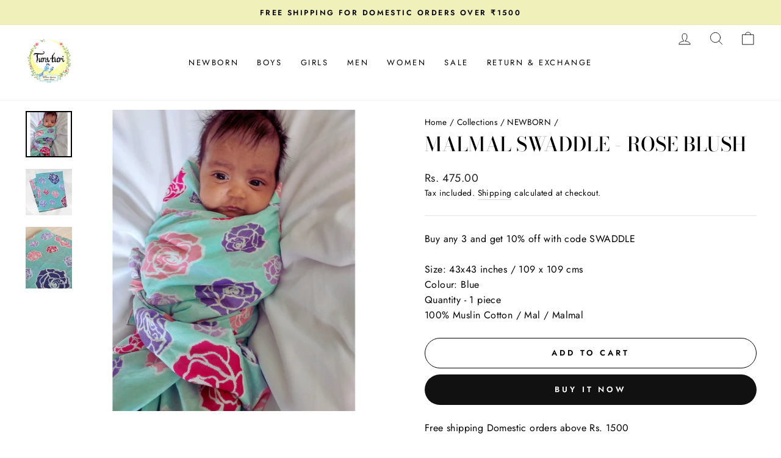

--- FILE ---
content_type: text/html; charset=utf-8
request_url: https://www.turaturi.com/en-us/collections/newborn-essentials/products/malmal-swaddle-rose-blush
body_size: 44254
content:
<!doctype html>
<html class="no-js" lang="en" dir="ltr">
<head>



  
  <meta charset="utf-8">
  <meta http-equiv="X-UA-Compatible" content="IE=edge,chrome=1">
  <meta name="viewport" content="width=device-width,initial-scale=1">
  <meta name="theme-color" content="#111111">
  <link rel="canonical" href="https://www.turaturi.com/en-us/products/malmal-swaddle-rose-blush">
  <link rel="preconnect" href="https://cdn.shopify.com" crossorigin>
  <link rel="preconnect" href="https://fonts.shopifycdn.com" crossorigin>
  <link rel="dns-prefetch" href="https://productreviews.shopifycdn.com">
  <link rel="dns-prefetch" href="https://ajax.googleapis.com">
  <link rel="dns-prefetch" href="https://maps.googleapis.com">
  <link rel="dns-prefetch" href="https://maps.gstatic.com"><link rel="shortcut icon" href="//www.turaturi.com/cdn/shop/files/Webp.net-resizeimage_8fc24465-6e54-45d3-952b-52715d261405_32x32.png?v=1630613783" type="image/png" /><title>Tura Turi Muslin Swaddle - Rose Blush
</title>
<meta name="description" content="Pure Cotton Muslin Swaddles for your newborn. Soft as a cloud, our Muslin swaddles are the most ideal, handy pieces of cloth to use against your newborn&#39;s skin. Made In India"><meta property="og:site_name" content="Tura Turi">
  <meta property="og:url" content="https://www.turaturi.com/en-us/products/malmal-swaddle-rose-blush">
  <meta property="og:title" content="Malmal Swaddle - Rose Blush">
  <meta property="og:type" content="product">
  <meta property="og:description" content="Pure Cotton Muslin Swaddles for your newborn. Soft as a cloud, our Muslin swaddles are the most ideal, handy pieces of cloth to use against your newborn&#39;s skin. Made In India"><meta property="og:image" content="http://www.turaturi.com/cdn/shop/products/5_3.png?v=1681896258">
    <meta property="og:image:secure_url" content="https://www.turaturi.com/cdn/shop/products/5_3.png?v=1681896258">
    <meta property="og:image:width" content="1080">
    <meta property="og:image:height" content="1080"><meta name="twitter:site" content="@">
  <meta name="twitter:card" content="summary_large_image">
  <meta name="twitter:title" content="Malmal Swaddle - Rose Blush">
  <meta name="twitter:description" content="Pure Cotton Muslin Swaddles for your newborn. Soft as a cloud, our Muslin swaddles are the most ideal, handy pieces of cloth to use against your newborn&#39;s skin. Made In India">
<style data-shopify>@font-face {
  font-family: "Bodoni Moda";
  font-weight: 500;
  font-style: normal;
  font-display: swap;
  src: url("//www.turaturi.com/cdn/fonts/bodoni_moda/bodonimoda_n5.36d0da1db617c453fb46e8089790ab6dc72c2356.woff2") format("woff2"),
       url("//www.turaturi.com/cdn/fonts/bodoni_moda/bodonimoda_n5.40f612bab009769f87511096f185d9228ad3baa3.woff") format("woff");
}

  @font-face {
  font-family: Jost;
  font-weight: 400;
  font-style: normal;
  font-display: swap;
  src: url("//www.turaturi.com/cdn/fonts/jost/jost_n4.d47a1b6347ce4a4c9f437608011273009d91f2b7.woff2") format("woff2"),
       url("//www.turaturi.com/cdn/fonts/jost/jost_n4.791c46290e672b3f85c3d1c651ef2efa3819eadd.woff") format("woff");
}


  @font-face {
  font-family: Jost;
  font-weight: 600;
  font-style: normal;
  font-display: swap;
  src: url("//www.turaturi.com/cdn/fonts/jost/jost_n6.ec1178db7a7515114a2d84e3dd680832b7af8b99.woff2") format("woff2"),
       url("//www.turaturi.com/cdn/fonts/jost/jost_n6.b1178bb6bdd3979fef38e103a3816f6980aeaff9.woff") format("woff");
}

  @font-face {
  font-family: Jost;
  font-weight: 400;
  font-style: italic;
  font-display: swap;
  src: url("//www.turaturi.com/cdn/fonts/jost/jost_i4.b690098389649750ada222b9763d55796c5283a5.woff2") format("woff2"),
       url("//www.turaturi.com/cdn/fonts/jost/jost_i4.fd766415a47e50b9e391ae7ec04e2ae25e7e28b0.woff") format("woff");
}

  @font-face {
  font-family: Jost;
  font-weight: 600;
  font-style: italic;
  font-display: swap;
  src: url("//www.turaturi.com/cdn/fonts/jost/jost_i6.9af7e5f39e3a108c08f24047a4276332d9d7b85e.woff2") format("woff2"),
       url("//www.turaturi.com/cdn/fonts/jost/jost_i6.2bf310262638f998ed206777ce0b9a3b98b6fe92.woff") format("woff");
}

</style><link href="//www.turaturi.com/cdn/shop/t/35/assets/theme.css?v=11180429138583915521722836791" rel="stylesheet" type="text/css" media="all" />
<style data-shopify>:root {
    --typeHeaderPrimary: "Bodoni Moda";
    --typeHeaderFallback: serif;
    --typeHeaderSize: 38px;
    --typeHeaderWeight: 500;
    --typeHeaderLineHeight: 1;
    --typeHeaderSpacing: 0.0em;

    --typeBasePrimary:Jost;
    --typeBaseFallback:sans-serif;
    --typeBaseSize: 16px;
    --typeBaseWeight: 400;
    --typeBaseSpacing: 0.025em;
    --typeBaseLineHeight: 1.6;

    --typeCollectionTitle: 18px;

    --iconWeight: 2px;
    --iconLinecaps: round;

    
      --buttonRadius: 50px;
    

    --colorGridOverlayOpacity: 0.1;
  }

  .placeholder-content {
    background-image: linear-gradient(100deg, #ffffff 40%, #f7f7f7 63%, #ffffff 79%);
  }</style><script>
    document.documentElement.className = document.documentElement.className.replace('no-js', 'js');

    window.theme = window.theme || {};
    theme.routes = {
      home: "/en-us",
      cart: "/en-us/cart.js",
      cartPage: "/en-us/cart",
      cartAdd: "/en-us/cart/add.js",
      cartChange: "/en-us/cart/change.js",
      search: "/en-us/search"
    };
    theme.strings = {
      soldOut: "Sold Out",
      unavailable: "Unavailable",
      inStockLabel: "In stock, ready to ship",
      oneStockLabel: "Low stock - [count] item left",
      otherStockLabel: "Low stock - [count] items left",
      willNotShipUntil: "Ready to ship [date]",
      willBeInStockAfter: "Back in stock [date]",
      waitingForStock: "Inventory on the way",
      savePrice: "Save [saved_amount]",
      cartEmpty: "Your cart is currently empty.",
      cartTermsConfirmation: "You must agree with the terms and conditions of sales to check out",
      searchCollections: "Collections:",
      searchPages: "Pages:",
      searchArticles: "Articles:",
      productFrom: "from ",
    };
    theme.settings = {
      cartType: "drawer",
      isCustomerTemplate: false,
      moneyFormat: "Rs. {{amount}}",
      saveType: "percent",
      productImageSize: "natural",
      productImageCover: false,
      predictiveSearch: true,
      predictiveSearchType: "product,article,page,collection",
      predictiveSearchVendor: false,
      predictiveSearchPrice: false,
      quickView: true,
      themeName: 'Impulse',
      themeVersion: "7.1.0"
    };
  </script>

  <script>window.performance && window.performance.mark && window.performance.mark('shopify.content_for_header.start');</script><meta name="google-site-verification" content="AQm8xI4nEbYnrOD2POYEouhZt6UdEM8bNTtJqJms9l4">
<meta name="google-site-verification" content="3NCfoxAGn7nt_ZpzDRrRjEElIzeO2bhC_zZ55DkKlcg">
<meta id="shopify-digital-wallet" name="shopify-digital-wallet" content="/10187445/digital_wallets/dialog">
<link rel="alternate" hreflang="x-default" href="https://www.turaturi.com/products/malmal-swaddle-rose-blush">
<link rel="alternate" hreflang="en" href="https://www.turaturi.com/products/malmal-swaddle-rose-blush">
<link rel="alternate" hreflang="en-US" href="https://www.turaturi.com/en-us/products/malmal-swaddle-rose-blush">
<link rel="alternate" type="application/json+oembed" href="https://www.turaturi.com/en-us/products/malmal-swaddle-rose-blush.oembed">
<script async="async" src="/checkouts/internal/preloads.js?locale=en-US"></script>
<script id="shopify-features" type="application/json">{"accessToken":"1f2deeed6f47dd9df9dda8197f564c2a","betas":["rich-media-storefront-analytics"],"domain":"www.turaturi.com","predictiveSearch":true,"shopId":10187445,"locale":"en"}</script>
<script>var Shopify = Shopify || {};
Shopify.shop = "where-stories-come-alive.myshopify.com";
Shopify.locale = "en";
Shopify.currency = {"active":"INR","rate":"1.0"};
Shopify.country = "US";
Shopify.theme = {"name":"Sukesh Dev Tura Turi","id":143721791709,"schema_name":"Impulse","schema_version":"7.1.0","theme_store_id":857,"role":"main"};
Shopify.theme.handle = "null";
Shopify.theme.style = {"id":null,"handle":null};
Shopify.cdnHost = "www.turaturi.com/cdn";
Shopify.routes = Shopify.routes || {};
Shopify.routes.root = "/en-us/";</script>
<script type="module">!function(o){(o.Shopify=o.Shopify||{}).modules=!0}(window);</script>
<script>!function(o){function n(){var o=[];function n(){o.push(Array.prototype.slice.apply(arguments))}return n.q=o,n}var t=o.Shopify=o.Shopify||{};t.loadFeatures=n(),t.autoloadFeatures=n()}(window);</script>
<script id="shop-js-analytics" type="application/json">{"pageType":"product"}</script>
<script defer="defer" async type="module" src="//www.turaturi.com/cdn/shopifycloud/shop-js/modules/v2/client.init-shop-cart-sync_BN7fPSNr.en.esm.js"></script>
<script defer="defer" async type="module" src="//www.turaturi.com/cdn/shopifycloud/shop-js/modules/v2/chunk.common_Cbph3Kss.esm.js"></script>
<script defer="defer" async type="module" src="//www.turaturi.com/cdn/shopifycloud/shop-js/modules/v2/chunk.modal_DKumMAJ1.esm.js"></script>
<script type="module">
  await import("//www.turaturi.com/cdn/shopifycloud/shop-js/modules/v2/client.init-shop-cart-sync_BN7fPSNr.en.esm.js");
await import("//www.turaturi.com/cdn/shopifycloud/shop-js/modules/v2/chunk.common_Cbph3Kss.esm.js");
await import("//www.turaturi.com/cdn/shopifycloud/shop-js/modules/v2/chunk.modal_DKumMAJ1.esm.js");

  window.Shopify.SignInWithShop?.initShopCartSync?.({"fedCMEnabled":true,"windoidEnabled":true});

</script>
<script>(function() {
  var isLoaded = false;
  function asyncLoad() {
    if (isLoaded) return;
    isLoaded = true;
    var urls = ["https:\/\/cdn.nfcube.com\/instafeed-6db48923c0562ad6ea1a07bf6383feb4.js?shop=where-stories-come-alive.myshopify.com","https:\/\/cdn-bundler.nice-team.net\/app\/js\/bundler.js?shop=where-stories-come-alive.myshopify.com","https:\/\/cdn.rebuyengine.com\/onsite\/js\/rebuy.js?shop=where-stories-come-alive.myshopify.com","https:\/\/d1w9hiov3nbv3a.cloudfront.net\/index.js?unique_id=cec66afa-f1e6-4a66-babf-cba830f1b898\u0026shop=where-stories-come-alive.myshopify.com","https:\/\/d3n5r86uva8z36.cloudfront.net\/index.js?unique_id=0d478b2d-d576-4004-883e-765cdeca8417\u0026shop=where-stories-come-alive.myshopify.com"];
    for (var i = 0; i < urls.length; i++) {
      var s = document.createElement('script');
      s.type = 'text/javascript';
      s.async = true;
      s.src = urls[i];
      var x = document.getElementsByTagName('script')[0];
      x.parentNode.insertBefore(s, x);
    }
  };
  if(window.attachEvent) {
    window.attachEvent('onload', asyncLoad);
  } else {
    window.addEventListener('load', asyncLoad, false);
  }
})();</script>
<script id="__st">var __st={"a":10187445,"offset":19800,"reqid":"26e5fa61-9064-4972-9f9b-7c640b12dc6c-1769746317","pageurl":"www.turaturi.com\/en-us\/collections\/newborn-essentials\/products\/malmal-swaddle-rose-blush","u":"6fd6e454cb10","p":"product","rtyp":"product","rid":7999505989853};</script>
<script>window.ShopifyPaypalV4VisibilityTracking = true;</script>
<script id="captcha-bootstrap">!function(){'use strict';const t='contact',e='account',n='new_comment',o=[[t,t],['blogs',n],['comments',n],[t,'customer']],c=[[e,'customer_login'],[e,'guest_login'],[e,'recover_customer_password'],[e,'create_customer']],r=t=>t.map((([t,e])=>`form[action*='/${t}']:not([data-nocaptcha='true']) input[name='form_type'][value='${e}']`)).join(','),a=t=>()=>t?[...document.querySelectorAll(t)].map((t=>t.form)):[];function s(){const t=[...o],e=r(t);return a(e)}const i='password',u='form_key',d=['recaptcha-v3-token','g-recaptcha-response','h-captcha-response',i],f=()=>{try{return window.sessionStorage}catch{return}},m='__shopify_v',_=t=>t.elements[u];function p(t,e,n=!1){try{const o=window.sessionStorage,c=JSON.parse(o.getItem(e)),{data:r}=function(t){const{data:e,action:n}=t;return t[m]||n?{data:e,action:n}:{data:t,action:n}}(c);for(const[e,n]of Object.entries(r))t.elements[e]&&(t.elements[e].value=n);n&&o.removeItem(e)}catch(o){console.error('form repopulation failed',{error:o})}}const l='form_type',E='cptcha';function T(t){t.dataset[E]=!0}const w=window,h=w.document,L='Shopify',v='ce_forms',y='captcha';let A=!1;((t,e)=>{const n=(g='f06e6c50-85a8-45c8-87d0-21a2b65856fe',I='https://cdn.shopify.com/shopifycloud/storefront-forms-hcaptcha/ce_storefront_forms_captcha_hcaptcha.v1.5.2.iife.js',D={infoText:'Protected by hCaptcha',privacyText:'Privacy',termsText:'Terms'},(t,e,n)=>{const o=w[L][v],c=o.bindForm;if(c)return c(t,g,e,D).then(n);var r;o.q.push([[t,g,e,D],n]),r=I,A||(h.body.append(Object.assign(h.createElement('script'),{id:'captcha-provider',async:!0,src:r})),A=!0)});var g,I,D;w[L]=w[L]||{},w[L][v]=w[L][v]||{},w[L][v].q=[],w[L][y]=w[L][y]||{},w[L][y].protect=function(t,e){n(t,void 0,e),T(t)},Object.freeze(w[L][y]),function(t,e,n,w,h,L){const[v,y,A,g]=function(t,e,n){const i=e?o:[],u=t?c:[],d=[...i,...u],f=r(d),m=r(i),_=r(d.filter((([t,e])=>n.includes(e))));return[a(f),a(m),a(_),s()]}(w,h,L),I=t=>{const e=t.target;return e instanceof HTMLFormElement?e:e&&e.form},D=t=>v().includes(t);t.addEventListener('submit',(t=>{const e=I(t);if(!e)return;const n=D(e)&&!e.dataset.hcaptchaBound&&!e.dataset.recaptchaBound,o=_(e),c=g().includes(e)&&(!o||!o.value);(n||c)&&t.preventDefault(),c&&!n&&(function(t){try{if(!f())return;!function(t){const e=f();if(!e)return;const n=_(t);if(!n)return;const o=n.value;o&&e.removeItem(o)}(t);const e=Array.from(Array(32),(()=>Math.random().toString(36)[2])).join('');!function(t,e){_(t)||t.append(Object.assign(document.createElement('input'),{type:'hidden',name:u})),t.elements[u].value=e}(t,e),function(t,e){const n=f();if(!n)return;const o=[...t.querySelectorAll(`input[type='${i}']`)].map((({name:t})=>t)),c=[...d,...o],r={};for(const[a,s]of new FormData(t).entries())c.includes(a)||(r[a]=s);n.setItem(e,JSON.stringify({[m]:1,action:t.action,data:r}))}(t,e)}catch(e){console.error('failed to persist form',e)}}(e),e.submit())}));const S=(t,e)=>{t&&!t.dataset[E]&&(n(t,e.some((e=>e===t))),T(t))};for(const o of['focusin','change'])t.addEventListener(o,(t=>{const e=I(t);D(e)&&S(e,y())}));const B=e.get('form_key'),M=e.get(l),P=B&&M;t.addEventListener('DOMContentLoaded',(()=>{const t=y();if(P)for(const e of t)e.elements[l].value===M&&p(e,B);[...new Set([...A(),...v().filter((t=>'true'===t.dataset.shopifyCaptcha))])].forEach((e=>S(e,t)))}))}(h,new URLSearchParams(w.location.search),n,t,e,['guest_login'])})(!0,!0)}();</script>
<script integrity="sha256-4kQ18oKyAcykRKYeNunJcIwy7WH5gtpwJnB7kiuLZ1E=" data-source-attribution="shopify.loadfeatures" defer="defer" src="//www.turaturi.com/cdn/shopifycloud/storefront/assets/storefront/load_feature-a0a9edcb.js" crossorigin="anonymous"></script>
<script data-source-attribution="shopify.dynamic_checkout.dynamic.init">var Shopify=Shopify||{};Shopify.PaymentButton=Shopify.PaymentButton||{isStorefrontPortableWallets:!0,init:function(){window.Shopify.PaymentButton.init=function(){};var t=document.createElement("script");t.src="https://www.turaturi.com/cdn/shopifycloud/portable-wallets/latest/portable-wallets.en.js",t.type="module",document.head.appendChild(t)}};
</script>
<script data-source-attribution="shopify.dynamic_checkout.buyer_consent">
  function portableWalletsHideBuyerConsent(e){var t=document.getElementById("shopify-buyer-consent"),n=document.getElementById("shopify-subscription-policy-button");t&&n&&(t.classList.add("hidden"),t.setAttribute("aria-hidden","true"),n.removeEventListener("click",e))}function portableWalletsShowBuyerConsent(e){var t=document.getElementById("shopify-buyer-consent"),n=document.getElementById("shopify-subscription-policy-button");t&&n&&(t.classList.remove("hidden"),t.removeAttribute("aria-hidden"),n.addEventListener("click",e))}window.Shopify?.PaymentButton&&(window.Shopify.PaymentButton.hideBuyerConsent=portableWalletsHideBuyerConsent,window.Shopify.PaymentButton.showBuyerConsent=portableWalletsShowBuyerConsent);
</script>
<script>
  function portableWalletsCleanup(e){e&&e.src&&console.error("Failed to load portable wallets script "+e.src);var t=document.querySelectorAll("shopify-accelerated-checkout .shopify-payment-button__skeleton, shopify-accelerated-checkout-cart .wallet-cart-button__skeleton"),e=document.getElementById("shopify-buyer-consent");for(let e=0;e<t.length;e++)t[e].remove();e&&e.remove()}function portableWalletsNotLoadedAsModule(e){e instanceof ErrorEvent&&"string"==typeof e.message&&e.message.includes("import.meta")&&"string"==typeof e.filename&&e.filename.includes("portable-wallets")&&(window.removeEventListener("error",portableWalletsNotLoadedAsModule),window.Shopify.PaymentButton.failedToLoad=e,"loading"===document.readyState?document.addEventListener("DOMContentLoaded",window.Shopify.PaymentButton.init):window.Shopify.PaymentButton.init())}window.addEventListener("error",portableWalletsNotLoadedAsModule);
</script>

<script type="module" src="https://www.turaturi.com/cdn/shopifycloud/portable-wallets/latest/portable-wallets.en.js" onError="portableWalletsCleanup(this)" crossorigin="anonymous"></script>
<script nomodule>
  document.addEventListener("DOMContentLoaded", portableWalletsCleanup);
</script>

<script id='scb4127' type='text/javascript' async='' src='https://www.turaturi.com/cdn/shopifycloud/privacy-banner/storefront-banner.js'></script><link id="shopify-accelerated-checkout-styles" rel="stylesheet" media="screen" href="https://www.turaturi.com/cdn/shopifycloud/portable-wallets/latest/accelerated-checkout-backwards-compat.css" crossorigin="anonymous">
<style id="shopify-accelerated-checkout-cart">
        #shopify-buyer-consent {
  margin-top: 1em;
  display: inline-block;
  width: 100%;
}

#shopify-buyer-consent.hidden {
  display: none;
}

#shopify-subscription-policy-button {
  background: none;
  border: none;
  padding: 0;
  text-decoration: underline;
  font-size: inherit;
  cursor: pointer;
}

#shopify-subscription-policy-button::before {
  box-shadow: none;
}

      </style>

<script>window.performance && window.performance.mark && window.performance.mark('shopify.content_for_header.end');</script>

  <script src="//www.turaturi.com/cdn/shop/t/35/assets/vendor-scripts-v11.js" defer="defer"></script><script src="https://ajax.googleapis.com/ajax/libs/jquery/3.6.0/jquery.min.js"></script>
  <link rel="stylesheet" type="text/css" href="//cdn.jsdelivr.net/npm/slick-carousel@1.8.1/slick/slick.css"/>


<script type="text/javascript" src="//cdn.jsdelivr.net/npm/slick-carousel@1.8.1/slick/slick.min.js"></script>
  <script src="//www.turaturi.com/cdn/shop/t/35/assets/theme.js?v=13862351161817530741722400358" defer="defer"></script>

	<script>var loox_global_hash = '1702374003086';</script><style>.loox-reviews-default { max-width: 1200px; margin: 0 auto; }.loox-rating .loox-icon { color:#EBBF20; }
:root { --lxs-rating-icon-color: #EBBF20; }</style>
<!-- BEGIN app block: shopify://apps/optimonk-popup-cro-a-b-test/blocks/app-embed/0b488be1-fc0a-4fe6-8793-f2bef383dba8 -->
<script async src="https://onsite.optimonk.com/script.js?account=257828&origin=shopify-app-embed-block"></script>




<!-- END app block --><!-- BEGIN app block: shopify://apps/judge-me-reviews/blocks/judgeme_core/61ccd3b1-a9f2-4160-9fe9-4fec8413e5d8 --><!-- Start of Judge.me Core -->






<link rel="dns-prefetch" href="https://cdnwidget.judge.me">
<link rel="dns-prefetch" href="https://cdn.judge.me">
<link rel="dns-prefetch" href="https://cdn1.judge.me">
<link rel="dns-prefetch" href="https://api.judge.me">

<script data-cfasync='false' class='jdgm-settings-script'>window.jdgmSettings={"pagination":5,"disable_web_reviews":false,"badge_no_review_text":"No reviews","badge_n_reviews_text":"{{ n }} review/reviews","badge_star_color":"#F4D532","hide_badge_preview_if_no_reviews":true,"badge_hide_text":false,"enforce_center_preview_badge":false,"widget_title":"Customer Reviews","widget_open_form_text":"Write a review","widget_close_form_text":"Cancel review","widget_refresh_page_text":"Refresh page","widget_summary_text":"Based on {{ number_of_reviews }} review/reviews","widget_no_review_text":"Be the first to write a review","widget_name_field_text":"Display name","widget_verified_name_field_text":"Verified Name (public)","widget_name_placeholder_text":"Display name","widget_required_field_error_text":"This field is required.","widget_email_field_text":"Email address","widget_verified_email_field_text":"Verified Email (private, can not be edited)","widget_email_placeholder_text":"Your email address","widget_email_field_error_text":"Please enter a valid email address.","widget_rating_field_text":"Rating","widget_review_title_field_text":"Review Title","widget_review_title_placeholder_text":"Give your review a title","widget_review_body_field_text":"Review content","widget_review_body_placeholder_text":"Start writing here...","widget_pictures_field_text":"Picture/Video (optional)","widget_submit_review_text":"Submit Review","widget_submit_verified_review_text":"Submit Verified Review","widget_submit_success_msg_with_auto_publish":"Thank you! Please refresh the page in a few moments to see your review. You can remove or edit your review by logging into \u003ca href='https://judge.me/login' target='_blank' rel='nofollow noopener'\u003eJudge.me\u003c/a\u003e","widget_submit_success_msg_no_auto_publish":"Thank you! Your review will be published as soon as it is approved by the shop admin. You can remove or edit your review by logging into \u003ca href='https://judge.me/login' target='_blank' rel='nofollow noopener'\u003eJudge.me\u003c/a\u003e","widget_show_default_reviews_out_of_total_text":"Showing {{ n_reviews_shown }} out of {{ n_reviews }} reviews.","widget_show_all_link_text":"Show all","widget_show_less_link_text":"Show less","widget_author_said_text":"{{ reviewer_name }} said:","widget_days_text":"{{ n }} days ago","widget_weeks_text":"{{ n }} week/weeks ago","widget_months_text":"{{ n }} month/months ago","widget_years_text":"{{ n }} year/years ago","widget_yesterday_text":"Yesterday","widget_today_text":"Today","widget_replied_text":"\u003e\u003e {{ shop_name }} replied:","widget_read_more_text":"Read more","widget_reviewer_name_as_initial":"","widget_rating_filter_color":"#fbcd0a","widget_rating_filter_see_all_text":"See all reviews","widget_sorting_most_recent_text":"Most Recent","widget_sorting_highest_rating_text":"Highest Rating","widget_sorting_lowest_rating_text":"Lowest Rating","widget_sorting_with_pictures_text":"Only Pictures","widget_sorting_most_helpful_text":"Most Helpful","widget_open_question_form_text":"Ask a question","widget_reviews_subtab_text":"Reviews","widget_questions_subtab_text":"Questions","widget_question_label_text":"Question","widget_answer_label_text":"Answer","widget_question_placeholder_text":"Write your question here","widget_submit_question_text":"Submit Question","widget_question_submit_success_text":"Thank you for your question! We will notify you once it gets answered.","widget_star_color":"#F4D532","verified_badge_text":"Verified","verified_badge_bg_color":"","verified_badge_text_color":"","verified_badge_placement":"left-of-reviewer-name","widget_review_max_height":"","widget_hide_border":false,"widget_social_share":false,"widget_thumb":false,"widget_review_location_show":false,"widget_location_format":"","all_reviews_include_out_of_store_products":true,"all_reviews_out_of_store_text":"(out of store)","all_reviews_pagination":100,"all_reviews_product_name_prefix_text":"about","enable_review_pictures":true,"enable_question_anwser":false,"widget_theme":"default","review_date_format":"dd/mm/yyyy","default_sort_method":"most-recent","widget_product_reviews_subtab_text":"Product Reviews","widget_shop_reviews_subtab_text":"Shop Reviews","widget_other_products_reviews_text":"Reviews for other products","widget_store_reviews_subtab_text":"Store reviews","widget_no_store_reviews_text":"This store hasn't received any reviews yet","widget_web_restriction_product_reviews_text":"This product hasn't received any reviews yet","widget_no_items_text":"No items found","widget_show_more_text":"Show more","widget_write_a_store_review_text":"Write a Store Review","widget_other_languages_heading":"Reviews in Other Languages","widget_translate_review_text":"Translate review to {{ language }}","widget_translating_review_text":"Translating...","widget_show_original_translation_text":"Show original ({{ language }})","widget_translate_review_failed_text":"Review couldn't be translated.","widget_translate_review_retry_text":"Retry","widget_translate_review_try_again_later_text":"Try again later","show_product_url_for_grouped_product":false,"widget_sorting_pictures_first_text":"Pictures First","show_pictures_on_all_rev_page_mobile":false,"show_pictures_on_all_rev_page_desktop":false,"floating_tab_hide_mobile_install_preference":false,"floating_tab_button_name":"★ Reviews","floating_tab_title":"Let customers speak for us","floating_tab_button_color":"","floating_tab_button_background_color":"","floating_tab_url":"","floating_tab_url_enabled":false,"floating_tab_tab_style":"text","all_reviews_text_badge_text":"Customers rate us {{ shop.metafields.judgeme.all_reviews_rating | round: 1 }}/5 based on {{ shop.metafields.judgeme.all_reviews_count }} reviews.","all_reviews_text_badge_text_branded_style":"{{ shop.metafields.judgeme.all_reviews_rating | round: 1 }} out of 5 stars based on {{ shop.metafields.judgeme.all_reviews_count }} reviews","is_all_reviews_text_badge_a_link":false,"show_stars_for_all_reviews_text_badge":false,"all_reviews_text_badge_url":"","all_reviews_text_style":"branded","all_reviews_text_color_style":"judgeme_brand_color","all_reviews_text_color":"#108474","all_reviews_text_show_jm_brand":true,"featured_carousel_show_header":true,"featured_carousel_title":"Customer Reviews","testimonials_carousel_title":"Customers are saying","videos_carousel_title":"Real customer stories","cards_carousel_title":"Customers are saying","featured_carousel_count_text":"from {{ n }} reviews","featured_carousel_add_link_to_all_reviews_page":false,"featured_carousel_url":"","featured_carousel_show_images":true,"featured_carousel_autoslide_interval":5,"featured_carousel_arrows_on_the_sides":true,"featured_carousel_height":200,"featured_carousel_width":80,"featured_carousel_image_size":120,"featured_carousel_image_height":250,"featured_carousel_arrow_color":"#eeeeee","verified_count_badge_style":"branded","verified_count_badge_orientation":"horizontal","verified_count_badge_color_style":"judgeme_brand_color","verified_count_badge_color":"#108474","is_verified_count_badge_a_link":false,"verified_count_badge_url":"","verified_count_badge_show_jm_brand":true,"widget_rating_preset_default":5,"widget_first_sub_tab":"product-reviews","widget_show_histogram":true,"widget_histogram_use_custom_color":false,"widget_pagination_use_custom_color":false,"widget_star_use_custom_color":true,"widget_verified_badge_use_custom_color":false,"widget_write_review_use_custom_color":false,"picture_reminder_submit_button":"Upload Pictures","enable_review_videos":false,"mute_video_by_default":false,"widget_sorting_videos_first_text":"Videos First","widget_review_pending_text":"Pending","featured_carousel_items_for_large_screen":1,"social_share_options_order":"Facebook,Twitter","remove_microdata_snippet":true,"disable_json_ld":false,"enable_json_ld_products":false,"preview_badge_show_question_text":false,"preview_badge_no_question_text":"No questions","preview_badge_n_question_text":"{{ number_of_questions }} question/questions","qa_badge_show_icon":false,"qa_badge_position":"same-row","remove_judgeme_branding":false,"widget_add_search_bar":false,"widget_search_bar_placeholder":"Search","widget_sorting_verified_only_text":"Verified only","featured_carousel_theme":"card","featured_carousel_show_rating":true,"featured_carousel_show_title":true,"featured_carousel_show_body":true,"featured_carousel_show_date":false,"featured_carousel_show_reviewer":true,"featured_carousel_show_product":false,"featured_carousel_header_background_color":"#108474","featured_carousel_header_text_color":"#ffffff","featured_carousel_name_product_separator":"reviewed","featured_carousel_full_star_background":"#108474","featured_carousel_empty_star_background":"#dadada","featured_carousel_vertical_theme_background":"#f9fafb","featured_carousel_verified_badge_enable":false,"featured_carousel_verified_badge_color":"#108474","featured_carousel_border_style":"round","featured_carousel_review_line_length_limit":3,"featured_carousel_more_reviews_button_text":"Read more reviews","featured_carousel_view_product_button_text":"View product","all_reviews_page_load_reviews_on":"scroll","all_reviews_page_load_more_text":"Load More Reviews","disable_fb_tab_reviews":false,"enable_ajax_cdn_cache":false,"widget_advanced_speed_features":5,"widget_public_name_text":"displayed publicly like","default_reviewer_name":"John Smith","default_reviewer_name_has_non_latin":true,"widget_reviewer_anonymous":"Anonymous","medals_widget_title":"Judge.me Review Medals","medals_widget_background_color":"#f9fafb","medals_widget_position":"footer_all_pages","medals_widget_border_color":"#f9fafb","medals_widget_verified_text_position":"left","medals_widget_use_monochromatic_version":false,"medals_widget_elements_color":"#108474","show_reviewer_avatar":true,"widget_invalid_yt_video_url_error_text":"Not a YouTube video URL","widget_max_length_field_error_text":"Please enter no more than {0} characters.","widget_show_country_flag":false,"widget_show_collected_via_shop_app":true,"widget_verified_by_shop_badge_style":"light","widget_verified_by_shop_text":"Verified by Shop","widget_show_photo_gallery":false,"widget_load_with_code_splitting":true,"widget_ugc_install_preference":false,"widget_ugc_title":"Made by us, Shared by you","widget_ugc_subtitle":"Tag us to see your picture featured in our page","widget_ugc_arrows_color":"#ffffff","widget_ugc_primary_button_text":"Buy Now","widget_ugc_primary_button_background_color":"#108474","widget_ugc_primary_button_text_color":"#ffffff","widget_ugc_primary_button_border_width":"0","widget_ugc_primary_button_border_style":"none","widget_ugc_primary_button_border_color":"#108474","widget_ugc_primary_button_border_radius":"25","widget_ugc_secondary_button_text":"Load More","widget_ugc_secondary_button_background_color":"#ffffff","widget_ugc_secondary_button_text_color":"#108474","widget_ugc_secondary_button_border_width":"2","widget_ugc_secondary_button_border_style":"solid","widget_ugc_secondary_button_border_color":"#108474","widget_ugc_secondary_button_border_radius":"25","widget_ugc_reviews_button_text":"View Reviews","widget_ugc_reviews_button_background_color":"#ffffff","widget_ugc_reviews_button_text_color":"#108474","widget_ugc_reviews_button_border_width":"2","widget_ugc_reviews_button_border_style":"solid","widget_ugc_reviews_button_border_color":"#108474","widget_ugc_reviews_button_border_radius":"25","widget_ugc_reviews_button_link_to":"judgeme-reviews-page","widget_ugc_show_post_date":true,"widget_ugc_max_width":"800","widget_rating_metafield_value_type":true,"widget_primary_color":"#32B5B5","widget_enable_secondary_color":false,"widget_secondary_color":"#edf5f5","widget_summary_average_rating_text":"{{ average_rating }} out of 5","widget_media_grid_title":"Customer photos \u0026 videos","widget_media_grid_see_more_text":"See more","widget_round_style":false,"widget_show_product_medals":true,"widget_verified_by_judgeme_text":"Verified by Judge.me","widget_show_store_medals":true,"widget_verified_by_judgeme_text_in_store_medals":"Verified by Judge.me","widget_media_field_exceed_quantity_message":"Sorry, we can only accept {{ max_media }} for one review.","widget_media_field_exceed_limit_message":"{{ file_name }} is too large, please select a {{ media_type }} less than {{ size_limit }}MB.","widget_review_submitted_text":"Review Submitted!","widget_question_submitted_text":"Question Submitted!","widget_close_form_text_question":"Cancel","widget_write_your_answer_here_text":"Write your answer here","widget_enabled_branded_link":true,"widget_show_collected_by_judgeme":true,"widget_reviewer_name_color":"","widget_write_review_text_color":"","widget_write_review_bg_color":"","widget_collected_by_judgeme_text":"collected by Judge.me","widget_pagination_type":"standard","widget_load_more_text":"Load More","widget_load_more_color":"#108474","widget_full_review_text":"Full Review","widget_read_more_reviews_text":"Read More Reviews","widget_read_questions_text":"Read Questions","widget_questions_and_answers_text":"Questions \u0026 Answers","widget_verified_by_text":"Verified by","widget_verified_text":"Verified","widget_number_of_reviews_text":"{{ number_of_reviews }} reviews","widget_back_button_text":"Back","widget_next_button_text":"Next","widget_custom_forms_filter_button":"Filters","custom_forms_style":"horizontal","widget_show_review_information":false,"how_reviews_are_collected":"How reviews are collected?","widget_show_review_keywords":false,"widget_gdpr_statement":"How we use your data: We'll only contact you about the review you left, and only if necessary. By submitting your review, you agree to Judge.me's \u003ca href='https://judge.me/terms' target='_blank' rel='nofollow noopener'\u003eterms\u003c/a\u003e, \u003ca href='https://judge.me/privacy' target='_blank' rel='nofollow noopener'\u003eprivacy\u003c/a\u003e and \u003ca href='https://judge.me/content-policy' target='_blank' rel='nofollow noopener'\u003econtent\u003c/a\u003e policies.","widget_multilingual_sorting_enabled":false,"widget_translate_review_content_enabled":false,"widget_translate_review_content_method":"manual","popup_widget_review_selection":"automatically_with_pictures","popup_widget_round_border_style":true,"popup_widget_show_title":true,"popup_widget_show_body":true,"popup_widget_show_reviewer":false,"popup_widget_show_product":true,"popup_widget_show_pictures":true,"popup_widget_use_review_picture":true,"popup_widget_show_on_home_page":true,"popup_widget_show_on_product_page":true,"popup_widget_show_on_collection_page":true,"popup_widget_show_on_cart_page":true,"popup_widget_position":"bottom_left","popup_widget_first_review_delay":5,"popup_widget_duration":5,"popup_widget_interval":5,"popup_widget_review_count":5,"popup_widget_hide_on_mobile":true,"review_snippet_widget_round_border_style":true,"review_snippet_widget_card_color":"#FFFFFF","review_snippet_widget_slider_arrows_background_color":"#FFFFFF","review_snippet_widget_slider_arrows_color":"#000000","review_snippet_widget_star_color":"#108474","show_product_variant":false,"all_reviews_product_variant_label_text":"Variant: ","widget_show_verified_branding":false,"widget_ai_summary_title":"Customers say","widget_ai_summary_disclaimer":"AI-powered review summary based on recent customer reviews","widget_show_ai_summary":false,"widget_show_ai_summary_bg":false,"widget_show_review_title_input":true,"redirect_reviewers_invited_via_email":"review_widget","request_store_review_after_product_review":false,"request_review_other_products_in_order":false,"review_form_color_scheme":"default","review_form_corner_style":"square","review_form_star_color":{},"review_form_text_color":"#333333","review_form_background_color":"#ffffff","review_form_field_background_color":"#fafafa","review_form_button_color":{},"review_form_button_text_color":"#ffffff","review_form_modal_overlay_color":"#000000","review_content_screen_title_text":"How would you rate this product?","review_content_introduction_text":"We would love it if you would share a bit about your experience.","store_review_form_title_text":"How would you rate this store?","store_review_form_introduction_text":"We would love it if you would share a bit about your experience.","show_review_guidance_text":true,"one_star_review_guidance_text":"Poor","five_star_review_guidance_text":"Great","customer_information_screen_title_text":"About you","customer_information_introduction_text":"Please tell us more about you.","custom_questions_screen_title_text":"Your experience in more detail","custom_questions_introduction_text":"Here are a few questions to help us understand more about your experience.","review_submitted_screen_title_text":"Thanks for your review!","review_submitted_screen_thank_you_text":"We are processing it and it will appear on the store soon.","review_submitted_screen_email_verification_text":"Please confirm your email by clicking the link we just sent you. This helps us keep reviews authentic.","review_submitted_request_store_review_text":"Would you like to share your experience of shopping with us?","review_submitted_review_other_products_text":"Would you like to review these products?","store_review_screen_title_text":"Would you like to share your experience of shopping with us?","store_review_introduction_text":"We value your feedback and use it to improve. Please share any thoughts or suggestions you have.","reviewer_media_screen_title_picture_text":"Share a picture","reviewer_media_introduction_picture_text":"Upload a photo to support your review.","reviewer_media_screen_title_video_text":"Share a video","reviewer_media_introduction_video_text":"Upload a video to support your review.","reviewer_media_screen_title_picture_or_video_text":"Share a picture or video","reviewer_media_introduction_picture_or_video_text":"Upload a photo or video to support your review.","reviewer_media_youtube_url_text":"Paste your Youtube URL here","advanced_settings_next_step_button_text":"Next","advanced_settings_close_review_button_text":"Close","modal_write_review_flow":false,"write_review_flow_required_text":"Required","write_review_flow_privacy_message_text":"We respect your privacy.","write_review_flow_anonymous_text":"Post review as anonymous","write_review_flow_visibility_text":"This won't be visible to other customers.","write_review_flow_multiple_selection_help_text":"Select as many as you like","write_review_flow_single_selection_help_text":"Select one option","write_review_flow_required_field_error_text":"This field is required","write_review_flow_invalid_email_error_text":"Please enter a valid email address","write_review_flow_max_length_error_text":"Max. {{ max_length }} characters.","write_review_flow_media_upload_text":"\u003cb\u003eClick to upload\u003c/b\u003e or drag and drop","write_review_flow_gdpr_statement":"We'll only contact you about your review if necessary. By submitting your review, you agree to our \u003ca href='https://judge.me/terms' target='_blank' rel='nofollow noopener'\u003eterms and conditions\u003c/a\u003e and \u003ca href='https://judge.me/privacy' target='_blank' rel='nofollow noopener'\u003eprivacy policy\u003c/a\u003e.","rating_only_reviews_enabled":false,"show_negative_reviews_help_screen":false,"new_review_flow_help_screen_rating_threshold":3,"negative_review_resolution_screen_title_text":"Tell us more","negative_review_resolution_text":"Your experience matters to us. If there were issues with your purchase, we're here to help. Feel free to reach out to us, we'd love the opportunity to make things right.","negative_review_resolution_button_text":"Contact us","negative_review_resolution_proceed_with_review_text":"Leave a review","negative_review_resolution_subject":"Issue with purchase from {{ shop_name }}.{{ order_name }}","preview_badge_collection_page_install_status":false,"widget_review_custom_css":"","preview_badge_custom_css":"","preview_badge_stars_count":"5-stars","featured_carousel_custom_css":"","floating_tab_custom_css":"","all_reviews_widget_custom_css":"","medals_widget_custom_css":"","verified_badge_custom_css":"","all_reviews_text_custom_css":"","transparency_badges_collected_via_store_invite":false,"transparency_badges_from_another_provider":false,"transparency_badges_collected_from_store_visitor":false,"transparency_badges_collected_by_verified_review_provider":false,"transparency_badges_earned_reward":false,"transparency_badges_collected_via_store_invite_text":"Review collected via store invitation","transparency_badges_from_another_provider_text":"Review collected from another provider","transparency_badges_collected_from_store_visitor_text":"Review collected from a store visitor","transparency_badges_written_in_google_text":"Review written in Google","transparency_badges_written_in_etsy_text":"Review written in Etsy","transparency_badges_written_in_shop_app_text":"Review written in Shop App","transparency_badges_earned_reward_text":"Review earned a reward for future purchase","product_review_widget_per_page":10,"widget_store_review_label_text":"Review about the store","checkout_comment_extension_title_on_product_page":"Customer Comments","checkout_comment_extension_num_latest_comment_show":5,"checkout_comment_extension_format":"name_and_timestamp","checkout_comment_customer_name":"last_initial","checkout_comment_comment_notification":true,"preview_badge_collection_page_install_preference":false,"preview_badge_home_page_install_preference":false,"preview_badge_product_page_install_preference":false,"review_widget_install_preference":"","review_carousel_install_preference":false,"floating_reviews_tab_install_preference":"none","verified_reviews_count_badge_install_preference":false,"all_reviews_text_install_preference":false,"review_widget_best_location":false,"judgeme_medals_install_preference":false,"review_widget_revamp_enabled":false,"review_widget_qna_enabled":false,"review_widget_header_theme":"minimal","review_widget_widget_title_enabled":true,"review_widget_header_text_size":"medium","review_widget_header_text_weight":"regular","review_widget_average_rating_style":"compact","review_widget_bar_chart_enabled":true,"review_widget_bar_chart_type":"numbers","review_widget_bar_chart_style":"standard","review_widget_expanded_media_gallery_enabled":false,"review_widget_reviews_section_theme":"standard","review_widget_image_style":"thumbnails","review_widget_review_image_ratio":"square","review_widget_stars_size":"medium","review_widget_verified_badge":"standard_text","review_widget_review_title_text_size":"medium","review_widget_review_text_size":"medium","review_widget_review_text_length":"medium","review_widget_number_of_columns_desktop":3,"review_widget_carousel_transition_speed":5,"review_widget_custom_questions_answers_display":"always","review_widget_button_text_color":"#FFFFFF","review_widget_text_color":"#000000","review_widget_lighter_text_color":"#7B7B7B","review_widget_corner_styling":"soft","review_widget_review_word_singular":"review","review_widget_review_word_plural":"reviews","review_widget_voting_label":"Helpful?","review_widget_shop_reply_label":"Reply from {{ shop_name }}:","review_widget_filters_title":"Filters","qna_widget_question_word_singular":"Question","qna_widget_question_word_plural":"Questions","qna_widget_answer_reply_label":"Answer from {{ answerer_name }}:","qna_content_screen_title_text":"Ask a question about this product","qna_widget_question_required_field_error_text":"Please enter your question.","qna_widget_flow_gdpr_statement":"We'll only contact you about your question if necessary. By submitting your question, you agree to our \u003ca href='https://judge.me/terms' target='_blank' rel='nofollow noopener'\u003eterms and conditions\u003c/a\u003e and \u003ca href='https://judge.me/privacy' target='_blank' rel='nofollow noopener'\u003eprivacy policy\u003c/a\u003e.","qna_widget_question_submitted_text":"Thanks for your question!","qna_widget_close_form_text_question":"Close","qna_widget_question_submit_success_text":"We’ll notify you by email when your question is answered.","all_reviews_widget_v2025_enabled":false,"all_reviews_widget_v2025_header_theme":"default","all_reviews_widget_v2025_widget_title_enabled":true,"all_reviews_widget_v2025_header_text_size":"medium","all_reviews_widget_v2025_header_text_weight":"regular","all_reviews_widget_v2025_average_rating_style":"compact","all_reviews_widget_v2025_bar_chart_enabled":true,"all_reviews_widget_v2025_bar_chart_type":"numbers","all_reviews_widget_v2025_bar_chart_style":"standard","all_reviews_widget_v2025_expanded_media_gallery_enabled":false,"all_reviews_widget_v2025_show_store_medals":true,"all_reviews_widget_v2025_show_photo_gallery":true,"all_reviews_widget_v2025_show_review_keywords":false,"all_reviews_widget_v2025_show_ai_summary":false,"all_reviews_widget_v2025_show_ai_summary_bg":false,"all_reviews_widget_v2025_add_search_bar":false,"all_reviews_widget_v2025_default_sort_method":"most-recent","all_reviews_widget_v2025_reviews_per_page":10,"all_reviews_widget_v2025_reviews_section_theme":"default","all_reviews_widget_v2025_image_style":"thumbnails","all_reviews_widget_v2025_review_image_ratio":"square","all_reviews_widget_v2025_stars_size":"medium","all_reviews_widget_v2025_verified_badge":"bold_badge","all_reviews_widget_v2025_review_title_text_size":"medium","all_reviews_widget_v2025_review_text_size":"medium","all_reviews_widget_v2025_review_text_length":"medium","all_reviews_widget_v2025_number_of_columns_desktop":3,"all_reviews_widget_v2025_carousel_transition_speed":5,"all_reviews_widget_v2025_custom_questions_answers_display":"always","all_reviews_widget_v2025_show_product_variant":false,"all_reviews_widget_v2025_show_reviewer_avatar":true,"all_reviews_widget_v2025_reviewer_name_as_initial":"","all_reviews_widget_v2025_review_location_show":false,"all_reviews_widget_v2025_location_format":"","all_reviews_widget_v2025_show_country_flag":false,"all_reviews_widget_v2025_verified_by_shop_badge_style":"light","all_reviews_widget_v2025_social_share":false,"all_reviews_widget_v2025_social_share_options_order":"Facebook,Twitter,LinkedIn,Pinterest","all_reviews_widget_v2025_pagination_type":"standard","all_reviews_widget_v2025_button_text_color":"#FFFFFF","all_reviews_widget_v2025_text_color":"#000000","all_reviews_widget_v2025_lighter_text_color":"#7B7B7B","all_reviews_widget_v2025_corner_styling":"soft","all_reviews_widget_v2025_title":"Customer reviews","all_reviews_widget_v2025_ai_summary_title":"Customers say about this store","all_reviews_widget_v2025_no_review_text":"Be the first to write a review","platform":"shopify","branding_url":"https://app.judge.me/reviews/stores/www.turaturi.com","branding_text":"Powered by Judge.me","locale":"en","reply_name":"Tura Turi","widget_version":"3.0","footer":true,"autopublish":true,"review_dates":true,"enable_custom_form":false,"shop_use_review_site":true,"shop_locale":"en","enable_multi_locales_translations":false,"show_review_title_input":true,"review_verification_email_status":"always","can_be_branded":true,"reply_name_text":"Tura Turi"};</script> <style class='jdgm-settings-style'>.jdgm-xx{left:0}:root{--jdgm-primary-color: #32B5B5;--jdgm-secondary-color: rgba(50,181,181,0.1);--jdgm-star-color: #F4D532;--jdgm-write-review-text-color: white;--jdgm-write-review-bg-color: #32B5B5;--jdgm-paginate-color: #32B5B5;--jdgm-border-radius: 0;--jdgm-reviewer-name-color: #32B5B5}.jdgm-histogram__bar-content{background-color:#32B5B5}.jdgm-rev[data-verified-buyer=true] .jdgm-rev__icon.jdgm-rev__icon:after,.jdgm-rev__buyer-badge.jdgm-rev__buyer-badge{color:white;background-color:#32B5B5}.jdgm-review-widget--small .jdgm-gallery.jdgm-gallery .jdgm-gallery__thumbnail-link:nth-child(8) .jdgm-gallery__thumbnail-wrapper.jdgm-gallery__thumbnail-wrapper:before{content:"See more"}@media only screen and (min-width: 768px){.jdgm-gallery.jdgm-gallery .jdgm-gallery__thumbnail-link:nth-child(8) .jdgm-gallery__thumbnail-wrapper.jdgm-gallery__thumbnail-wrapper:before{content:"See more"}}.jdgm-preview-badge .jdgm-star.jdgm-star{color:#F4D532}.jdgm-prev-badge[data-average-rating='0.00']{display:none !important}.jdgm-author-all-initials{display:none !important}.jdgm-author-last-initial{display:none !important}.jdgm-rev-widg__title{visibility:hidden}.jdgm-rev-widg__summary-text{visibility:hidden}.jdgm-prev-badge__text{visibility:hidden}.jdgm-rev__prod-link-prefix:before{content:'about'}.jdgm-rev__variant-label:before{content:'Variant: '}.jdgm-rev__out-of-store-text:before{content:'(out of store)'}@media only screen and (min-width: 768px){.jdgm-rev__pics .jdgm-rev_all-rev-page-picture-separator,.jdgm-rev__pics .jdgm-rev__product-picture{display:none}}@media only screen and (max-width: 768px){.jdgm-rev__pics .jdgm-rev_all-rev-page-picture-separator,.jdgm-rev__pics .jdgm-rev__product-picture{display:none}}.jdgm-preview-badge[data-template="product"]{display:none !important}.jdgm-preview-badge[data-template="collection"]{display:none !important}.jdgm-preview-badge[data-template="index"]{display:none !important}.jdgm-review-widget[data-from-snippet="true"]{display:none !important}.jdgm-verified-count-badget[data-from-snippet="true"]{display:none !important}.jdgm-carousel-wrapper[data-from-snippet="true"]{display:none !important}.jdgm-all-reviews-text[data-from-snippet="true"]{display:none !important}.jdgm-medals-section[data-from-snippet="true"]{display:none !important}.jdgm-ugc-media-wrapper[data-from-snippet="true"]{display:none !important}.jdgm-rev__transparency-badge[data-badge-type="review_collected_via_store_invitation"]{display:none !important}.jdgm-rev__transparency-badge[data-badge-type="review_collected_from_another_provider"]{display:none !important}.jdgm-rev__transparency-badge[data-badge-type="review_collected_from_store_visitor"]{display:none !important}.jdgm-rev__transparency-badge[data-badge-type="review_written_in_etsy"]{display:none !important}.jdgm-rev__transparency-badge[data-badge-type="review_written_in_google_business"]{display:none !important}.jdgm-rev__transparency-badge[data-badge-type="review_written_in_shop_app"]{display:none !important}.jdgm-rev__transparency-badge[data-badge-type="review_earned_for_future_purchase"]{display:none !important}.jdgm-review-snippet-widget .jdgm-rev-snippet-widget__cards-container .jdgm-rev-snippet-card{border-radius:8px;background:#fff}.jdgm-review-snippet-widget .jdgm-rev-snippet-widget__cards-container .jdgm-rev-snippet-card__rev-rating .jdgm-star{color:#108474}.jdgm-review-snippet-widget .jdgm-rev-snippet-widget__prev-btn,.jdgm-review-snippet-widget .jdgm-rev-snippet-widget__next-btn{border-radius:50%;background:#fff}.jdgm-review-snippet-widget .jdgm-rev-snippet-widget__prev-btn>svg,.jdgm-review-snippet-widget .jdgm-rev-snippet-widget__next-btn>svg{fill:#000}.jdgm-full-rev-modal.rev-snippet-widget .jm-mfp-container .jm-mfp-content,.jdgm-full-rev-modal.rev-snippet-widget .jm-mfp-container .jdgm-full-rev__icon,.jdgm-full-rev-modal.rev-snippet-widget .jm-mfp-container .jdgm-full-rev__pic-img,.jdgm-full-rev-modal.rev-snippet-widget .jm-mfp-container .jdgm-full-rev__reply{border-radius:8px}.jdgm-full-rev-modal.rev-snippet-widget .jm-mfp-container .jdgm-full-rev[data-verified-buyer="true"] .jdgm-full-rev__icon::after{border-radius:8px}.jdgm-full-rev-modal.rev-snippet-widget .jm-mfp-container .jdgm-full-rev .jdgm-rev__buyer-badge{border-radius:calc( 8px / 2 )}.jdgm-full-rev-modal.rev-snippet-widget .jm-mfp-container .jdgm-full-rev .jdgm-full-rev__replier::before{content:'Tura Turi'}.jdgm-full-rev-modal.rev-snippet-widget .jm-mfp-container .jdgm-full-rev .jdgm-full-rev__product-button{border-radius:calc( 8px * 6 )}
</style> <style class='jdgm-settings-style'></style>

  
  
  
  <style class='jdgm-miracle-styles'>
  @-webkit-keyframes jdgm-spin{0%{-webkit-transform:rotate(0deg);-ms-transform:rotate(0deg);transform:rotate(0deg)}100%{-webkit-transform:rotate(359deg);-ms-transform:rotate(359deg);transform:rotate(359deg)}}@keyframes jdgm-spin{0%{-webkit-transform:rotate(0deg);-ms-transform:rotate(0deg);transform:rotate(0deg)}100%{-webkit-transform:rotate(359deg);-ms-transform:rotate(359deg);transform:rotate(359deg)}}@font-face{font-family:'JudgemeStar';src:url("[data-uri]") format("woff");font-weight:normal;font-style:normal}.jdgm-star{font-family:'JudgemeStar';display:inline !important;text-decoration:none !important;padding:0 4px 0 0 !important;margin:0 !important;font-weight:bold;opacity:1;-webkit-font-smoothing:antialiased;-moz-osx-font-smoothing:grayscale}.jdgm-star:hover{opacity:1}.jdgm-star:last-of-type{padding:0 !important}.jdgm-star.jdgm--on:before{content:"\e000"}.jdgm-star.jdgm--off:before{content:"\e001"}.jdgm-star.jdgm--half:before{content:"\e002"}.jdgm-widget *{margin:0;line-height:1.4;-webkit-box-sizing:border-box;-moz-box-sizing:border-box;box-sizing:border-box;-webkit-overflow-scrolling:touch}.jdgm-hidden{display:none !important;visibility:hidden !important}.jdgm-temp-hidden{display:none}.jdgm-spinner{width:40px;height:40px;margin:auto;border-radius:50%;border-top:2px solid #eee;border-right:2px solid #eee;border-bottom:2px solid #eee;border-left:2px solid #ccc;-webkit-animation:jdgm-spin 0.8s infinite linear;animation:jdgm-spin 0.8s infinite linear}.jdgm-prev-badge{display:block !important}

</style>


  
  
   


<script data-cfasync='false' class='jdgm-script'>
!function(e){window.jdgm=window.jdgm||{},jdgm.CDN_HOST="https://cdnwidget.judge.me/",jdgm.CDN_HOST_ALT="https://cdn2.judge.me/cdn/widget_frontend/",jdgm.API_HOST="https://api.judge.me/",jdgm.CDN_BASE_URL="https://cdn.shopify.com/extensions/019c0abf-5f74-78ae-8f4c-7d58d04bc050/judgeme-extensions-326/assets/",
jdgm.docReady=function(d){(e.attachEvent?"complete"===e.readyState:"loading"!==e.readyState)?
setTimeout(d,0):e.addEventListener("DOMContentLoaded",d)},jdgm.loadCSS=function(d,t,o,a){
!o&&jdgm.loadCSS.requestedUrls.indexOf(d)>=0||(jdgm.loadCSS.requestedUrls.push(d),
(a=e.createElement("link")).rel="stylesheet",a.class="jdgm-stylesheet",a.media="nope!",
a.href=d,a.onload=function(){this.media="all",t&&setTimeout(t)},e.body.appendChild(a))},
jdgm.loadCSS.requestedUrls=[],jdgm.loadJS=function(e,d){var t=new XMLHttpRequest;
t.onreadystatechange=function(){4===t.readyState&&(Function(t.response)(),d&&d(t.response))},
t.open("GET",e),t.onerror=function(){if(e.indexOf(jdgm.CDN_HOST)===0&&jdgm.CDN_HOST_ALT!==jdgm.CDN_HOST){var f=e.replace(jdgm.CDN_HOST,jdgm.CDN_HOST_ALT);jdgm.loadJS(f,d)}},t.send()},jdgm.docReady((function(){(window.jdgmLoadCSS||e.querySelectorAll(
".jdgm-widget, .jdgm-all-reviews-page").length>0)&&(jdgmSettings.widget_load_with_code_splitting?
parseFloat(jdgmSettings.widget_version)>=3?jdgm.loadCSS(jdgm.CDN_HOST+"widget_v3/base.css"):
jdgm.loadCSS(jdgm.CDN_HOST+"widget/base.css"):jdgm.loadCSS(jdgm.CDN_HOST+"shopify_v2.css"),
jdgm.loadJS(jdgm.CDN_HOST+"loa"+"der.js"))}))}(document);
</script>
<noscript><link rel="stylesheet" type="text/css" media="all" href="https://cdnwidget.judge.me/shopify_v2.css"></noscript>

<!-- BEGIN app snippet: theme_fix_tags --><script>
  (function() {
    var jdgmThemeFixes = null;
    if (!jdgmThemeFixes) return;
    var thisThemeFix = jdgmThemeFixes[Shopify.theme.id];
    if (!thisThemeFix) return;

    if (thisThemeFix.html) {
      document.addEventListener("DOMContentLoaded", function() {
        var htmlDiv = document.createElement('div');
        htmlDiv.classList.add('jdgm-theme-fix-html');
        htmlDiv.innerHTML = thisThemeFix.html;
        document.body.append(htmlDiv);
      });
    };

    if (thisThemeFix.css) {
      var styleTag = document.createElement('style');
      styleTag.classList.add('jdgm-theme-fix-style');
      styleTag.innerHTML = thisThemeFix.css;
      document.head.append(styleTag);
    };

    if (thisThemeFix.js) {
      var scriptTag = document.createElement('script');
      scriptTag.classList.add('jdgm-theme-fix-script');
      scriptTag.innerHTML = thisThemeFix.js;
      document.head.append(scriptTag);
    };
  })();
</script>
<!-- END app snippet -->
<!-- End of Judge.me Core -->



<!-- END app block --><!-- BEGIN app block: shopify://apps/bm-country-blocker-ip-blocker/blocks/boostmark-blocker/bf9db4b9-be4b-45e1-8127-bbcc07d93e7e -->

  <script src="https://cdn.shopify.com/extensions/019b300f-1323-7b7a-bda2-a589132c3189/boostymark-regionblock-71/assets/blocker.js?v=4&shop=where-stories-come-alive.myshopify.com" async></script>
  <script src="https://cdn.shopify.com/extensions/019b300f-1323-7b7a-bda2-a589132c3189/boostymark-regionblock-71/assets/jk4ukh.js?c=6&shop=where-stories-come-alive.myshopify.com" async></script>

  
    <script async>
      function _0x3f8f(_0x223ce8,_0x21bbeb){var _0x6fb9ec=_0x6fb9();return _0x3f8f=function(_0x3f8f82,_0x5dbe6e){_0x3f8f82=_0x3f8f82-0x191;var _0x51bf69=_0x6fb9ec[_0x3f8f82];return _0x51bf69;},_0x3f8f(_0x223ce8,_0x21bbeb);}(function(_0x4724fe,_0xeb51bb){var _0x47dea2=_0x3f8f,_0x141c8b=_0x4724fe();while(!![]){try{var _0x4a9abe=parseInt(_0x47dea2(0x1af))/0x1*(-parseInt(_0x47dea2(0x1aa))/0x2)+-parseInt(_0x47dea2(0x1a7))/0x3*(parseInt(_0x47dea2(0x192))/0x4)+parseInt(_0x47dea2(0x1a3))/0x5*(parseInt(_0x47dea2(0x1a6))/0x6)+-parseInt(_0x47dea2(0x19d))/0x7*(-parseInt(_0x47dea2(0x191))/0x8)+-parseInt(_0x47dea2(0x1a4))/0x9*(parseInt(_0x47dea2(0x196))/0xa)+-parseInt(_0x47dea2(0x1a0))/0xb+parseInt(_0x47dea2(0x198))/0xc;if(_0x4a9abe===_0xeb51bb)break;else _0x141c8b['push'](_0x141c8b['shift']());}catch(_0x5bdae7){_0x141c8b['push'](_0x141c8b['shift']());}}}(_0x6fb9,0x2b917),function e(){var _0x379294=_0x3f8f;window[_0x379294(0x19f)]=![];var _0x59af3b=new MutationObserver(function(_0x10185c){var _0x39bea0=_0x379294;_0x10185c[_0x39bea0(0x19b)](function(_0x486a2e){var _0x1ea3a0=_0x39bea0;_0x486a2e['addedNodes'][_0x1ea3a0(0x19b)](function(_0x1880c1){var _0x37d441=_0x1ea3a0;if(_0x1880c1[_0x37d441(0x193)]===_0x37d441(0x19c)&&window[_0x37d441(0x19f)]==![]){var _0x64f391=_0x1880c1['textContent']||_0x1880c1[_0x37d441(0x19e)];_0x64f391[_0x37d441(0x1ad)](_0x37d441(0x1ab))&&(window[_0x37d441(0x19f)]=!![],window['_bm_blocked_script']=_0x64f391,_0x1880c1[_0x37d441(0x194)][_0x37d441(0x1a2)](_0x1880c1),_0x59af3b[_0x37d441(0x195)]());}});});});_0x59af3b[_0x379294(0x1a9)](document[_0x379294(0x1a5)],{'childList':!![],'subtree':!![]}),setTimeout(()=>{var _0x43bd71=_0x379294;if(!window[_0x43bd71(0x1ae)]&&window['_bm_blocked']){var _0x4f89e0=document[_0x43bd71(0x1a8)](_0x43bd71(0x19a));_0x4f89e0[_0x43bd71(0x1ac)]=_0x43bd71(0x197),_0x4f89e0[_0x43bd71(0x1a1)]=window['_bm_blocked_script'],document[_0x43bd71(0x199)]['appendChild'](_0x4f89e0);}},0x2ee0);}());function _0x6fb9(){var _0x432d5b=['head','script','forEach','SCRIPT','7fPmGqS','src','_bm_blocked','1276902CZtaAd','textContent','removeChild','5xRSprd','513qTrjgw','documentElement','1459980yoQzSv','6QRCLrj','createElement','observe','33750bDyRAA','var\x20customDocumentWrite\x20=\x20function(content)','className','includes','bmExtension','11ecERGS','2776368sDqaNF','444776RGnQWH','nodeName','parentNode','disconnect','25720cFqzCY','analytics','3105336gpytKO'];_0x6fb9=function(){return _0x432d5b;};return _0x6fb9();}
    </script>
  

  

  
    <script async>
      !function(){var t;new MutationObserver(function(t,e){if(document.body&&(e.disconnect(),!window.bmExtension)){let i=document.createElement('div');i.id='bm-preload-mask',i.style.cssText='position: fixed !important; top: 0 !important; left: 0 !important; width: 100% !important; height: 100% !important; background-color: white !important; z-index: 2147483647 !important; display: block !important;',document.body.appendChild(i),setTimeout(function(){i.parentNode&&i.parentNode.removeChild(i);},1e4);}}).observe(document.documentElement,{childList:!0,subtree:!0});}();
    </script>
  

  

  













<!-- END app block --><script src="https://cdn.shopify.com/extensions/019c0b22-54dd-7375-8e31-24c3368c87ba/rebuy-personalization-engine-256/assets/rebuy-extensions.js" type="text/javascript" defer="defer"></script>
<script src="https://cdn.shopify.com/extensions/019c0abf-5f74-78ae-8f4c-7d58d04bc050/judgeme-extensions-326/assets/loader.js" type="text/javascript" defer="defer"></script>
<link href="https://monorail-edge.shopifysvc.com" rel="dns-prefetch">
<script>(function(){if ("sendBeacon" in navigator && "performance" in window) {try {var session_token_from_headers = performance.getEntriesByType('navigation')[0].serverTiming.find(x => x.name == '_s').description;} catch {var session_token_from_headers = undefined;}var session_cookie_matches = document.cookie.match(/_shopify_s=([^;]*)/);var session_token_from_cookie = session_cookie_matches && session_cookie_matches.length === 2 ? session_cookie_matches[1] : "";var session_token = session_token_from_headers || session_token_from_cookie || "";function handle_abandonment_event(e) {var entries = performance.getEntries().filter(function(entry) {return /monorail-edge.shopifysvc.com/.test(entry.name);});if (!window.abandonment_tracked && entries.length === 0) {window.abandonment_tracked = true;var currentMs = Date.now();var navigation_start = performance.timing.navigationStart;var payload = {shop_id: 10187445,url: window.location.href,navigation_start,duration: currentMs - navigation_start,session_token,page_type: "product"};window.navigator.sendBeacon("https://monorail-edge.shopifysvc.com/v1/produce", JSON.stringify({schema_id: "online_store_buyer_site_abandonment/1.1",payload: payload,metadata: {event_created_at_ms: currentMs,event_sent_at_ms: currentMs}}));}}window.addEventListener('pagehide', handle_abandonment_event);}}());</script>
<script id="web-pixels-manager-setup">(function e(e,d,r,n,o){if(void 0===o&&(o={}),!Boolean(null===(a=null===(i=window.Shopify)||void 0===i?void 0:i.analytics)||void 0===a?void 0:a.replayQueue)){var i,a;window.Shopify=window.Shopify||{};var t=window.Shopify;t.analytics=t.analytics||{};var s=t.analytics;s.replayQueue=[],s.publish=function(e,d,r){return s.replayQueue.push([e,d,r]),!0};try{self.performance.mark("wpm:start")}catch(e){}var l=function(){var e={modern:/Edge?\/(1{2}[4-9]|1[2-9]\d|[2-9]\d{2}|\d{4,})\.\d+(\.\d+|)|Firefox\/(1{2}[4-9]|1[2-9]\d|[2-9]\d{2}|\d{4,})\.\d+(\.\d+|)|Chrom(ium|e)\/(9{2}|\d{3,})\.\d+(\.\d+|)|(Maci|X1{2}).+ Version\/(15\.\d+|(1[6-9]|[2-9]\d|\d{3,})\.\d+)([,.]\d+|)( \(\w+\)|)( Mobile\/\w+|) Safari\/|Chrome.+OPR\/(9{2}|\d{3,})\.\d+\.\d+|(CPU[ +]OS|iPhone[ +]OS|CPU[ +]iPhone|CPU IPhone OS|CPU iPad OS)[ +]+(15[._]\d+|(1[6-9]|[2-9]\d|\d{3,})[._]\d+)([._]\d+|)|Android:?[ /-](13[3-9]|1[4-9]\d|[2-9]\d{2}|\d{4,})(\.\d+|)(\.\d+|)|Android.+Firefox\/(13[5-9]|1[4-9]\d|[2-9]\d{2}|\d{4,})\.\d+(\.\d+|)|Android.+Chrom(ium|e)\/(13[3-9]|1[4-9]\d|[2-9]\d{2}|\d{4,})\.\d+(\.\d+|)|SamsungBrowser\/([2-9]\d|\d{3,})\.\d+/,legacy:/Edge?\/(1[6-9]|[2-9]\d|\d{3,})\.\d+(\.\d+|)|Firefox\/(5[4-9]|[6-9]\d|\d{3,})\.\d+(\.\d+|)|Chrom(ium|e)\/(5[1-9]|[6-9]\d|\d{3,})\.\d+(\.\d+|)([\d.]+$|.*Safari\/(?![\d.]+ Edge\/[\d.]+$))|(Maci|X1{2}).+ Version\/(10\.\d+|(1[1-9]|[2-9]\d|\d{3,})\.\d+)([,.]\d+|)( \(\w+\)|)( Mobile\/\w+|) Safari\/|Chrome.+OPR\/(3[89]|[4-9]\d|\d{3,})\.\d+\.\d+|(CPU[ +]OS|iPhone[ +]OS|CPU[ +]iPhone|CPU IPhone OS|CPU iPad OS)[ +]+(10[._]\d+|(1[1-9]|[2-9]\d|\d{3,})[._]\d+)([._]\d+|)|Android:?[ /-](13[3-9]|1[4-9]\d|[2-9]\d{2}|\d{4,})(\.\d+|)(\.\d+|)|Mobile Safari.+OPR\/([89]\d|\d{3,})\.\d+\.\d+|Android.+Firefox\/(13[5-9]|1[4-9]\d|[2-9]\d{2}|\d{4,})\.\d+(\.\d+|)|Android.+Chrom(ium|e)\/(13[3-9]|1[4-9]\d|[2-9]\d{2}|\d{4,})\.\d+(\.\d+|)|Android.+(UC? ?Browser|UCWEB|U3)[ /]?(15\.([5-9]|\d{2,})|(1[6-9]|[2-9]\d|\d{3,})\.\d+)\.\d+|SamsungBrowser\/(5\.\d+|([6-9]|\d{2,})\.\d+)|Android.+MQ{2}Browser\/(14(\.(9|\d{2,})|)|(1[5-9]|[2-9]\d|\d{3,})(\.\d+|))(\.\d+|)|K[Aa][Ii]OS\/(3\.\d+|([4-9]|\d{2,})\.\d+)(\.\d+|)/},d=e.modern,r=e.legacy,n=navigator.userAgent;return n.match(d)?"modern":n.match(r)?"legacy":"unknown"}(),u="modern"===l?"modern":"legacy",c=(null!=n?n:{modern:"",legacy:""})[u],f=function(e){return[e.baseUrl,"/wpm","/b",e.hashVersion,"modern"===e.buildTarget?"m":"l",".js"].join("")}({baseUrl:d,hashVersion:r,buildTarget:u}),m=function(e){var d=e.version,r=e.bundleTarget,n=e.surface,o=e.pageUrl,i=e.monorailEndpoint;return{emit:function(e){var a=e.status,t=e.errorMsg,s=(new Date).getTime(),l=JSON.stringify({metadata:{event_sent_at_ms:s},events:[{schema_id:"web_pixels_manager_load/3.1",payload:{version:d,bundle_target:r,page_url:o,status:a,surface:n,error_msg:t},metadata:{event_created_at_ms:s}}]});if(!i)return console&&console.warn&&console.warn("[Web Pixels Manager] No Monorail endpoint provided, skipping logging."),!1;try{return self.navigator.sendBeacon.bind(self.navigator)(i,l)}catch(e){}var u=new XMLHttpRequest;try{return u.open("POST",i,!0),u.setRequestHeader("Content-Type","text/plain"),u.send(l),!0}catch(e){return console&&console.warn&&console.warn("[Web Pixels Manager] Got an unhandled error while logging to Monorail."),!1}}}}({version:r,bundleTarget:l,surface:e.surface,pageUrl:self.location.href,monorailEndpoint:e.monorailEndpoint});try{o.browserTarget=l,function(e){var d=e.src,r=e.async,n=void 0===r||r,o=e.onload,i=e.onerror,a=e.sri,t=e.scriptDataAttributes,s=void 0===t?{}:t,l=document.createElement("script"),u=document.querySelector("head"),c=document.querySelector("body");if(l.async=n,l.src=d,a&&(l.integrity=a,l.crossOrigin="anonymous"),s)for(var f in s)if(Object.prototype.hasOwnProperty.call(s,f))try{l.dataset[f]=s[f]}catch(e){}if(o&&l.addEventListener("load",o),i&&l.addEventListener("error",i),u)u.appendChild(l);else{if(!c)throw new Error("Did not find a head or body element to append the script");c.appendChild(l)}}({src:f,async:!0,onload:function(){if(!function(){var e,d;return Boolean(null===(d=null===(e=window.Shopify)||void 0===e?void 0:e.analytics)||void 0===d?void 0:d.initialized)}()){var d=window.webPixelsManager.init(e)||void 0;if(d){var r=window.Shopify.analytics;r.replayQueue.forEach((function(e){var r=e[0],n=e[1],o=e[2];d.publishCustomEvent(r,n,o)})),r.replayQueue=[],r.publish=d.publishCustomEvent,r.visitor=d.visitor,r.initialized=!0}}},onerror:function(){return m.emit({status:"failed",errorMsg:"".concat(f," has failed to load")})},sri:function(e){var d=/^sha384-[A-Za-z0-9+/=]+$/;return"string"==typeof e&&d.test(e)}(c)?c:"",scriptDataAttributes:o}),m.emit({status:"loading"})}catch(e){m.emit({status:"failed",errorMsg:(null==e?void 0:e.message)||"Unknown error"})}}})({shopId: 10187445,storefrontBaseUrl: "https://www.turaturi.com",extensionsBaseUrl: "https://extensions.shopifycdn.com/cdn/shopifycloud/web-pixels-manager",monorailEndpoint: "https://monorail-edge.shopifysvc.com/unstable/produce_batch",surface: "storefront-renderer",enabledBetaFlags: ["2dca8a86"],webPixelsConfigList: [{"id":"1393066205","configuration":"{\"accountID\":\"257828\"}","eventPayloadVersion":"v1","runtimeContext":"STRICT","scriptVersion":"e9702cc0fbdd9453d46c7ca8e2f5a5f4","type":"APP","apiClientId":956606,"privacyPurposes":[],"dataSharingAdjustments":{"protectedCustomerApprovalScopes":["read_customer_personal_data"]}},{"id":"1122959581","configuration":"{\"webPixelName\":\"Judge.me\"}","eventPayloadVersion":"v1","runtimeContext":"STRICT","scriptVersion":"34ad157958823915625854214640f0bf","type":"APP","apiClientId":683015,"privacyPurposes":["ANALYTICS"],"dataSharingAdjustments":{"protectedCustomerApprovalScopes":["read_customer_email","read_customer_name","read_customer_personal_data","read_customer_phone"]}},{"id":"452231389","configuration":"{\"config\":\"{\\\"google_tag_ids\\\":[\\\"G-X0ZGTDCYG8\\\",\\\"AW-726328203\\\",\\\"GT-K55FGZ6\\\"],\\\"target_country\\\":\\\"IN\\\",\\\"gtag_events\\\":[{\\\"type\\\":\\\"begin_checkout\\\",\\\"action_label\\\":[\\\"G-X0ZGTDCYG8\\\",\\\"AW-726328203\\\/um6dCJbpobIBEIvHq9oC\\\"]},{\\\"type\\\":\\\"search\\\",\\\"action_label\\\":[\\\"G-X0ZGTDCYG8\\\",\\\"AW-726328203\\\/yXc2CJnpobIBEIvHq9oC\\\"]},{\\\"type\\\":\\\"view_item\\\",\\\"action_label\\\":[\\\"G-X0ZGTDCYG8\\\",\\\"AW-726328203\\\/-lnHCJDpobIBEIvHq9oC\\\",\\\"MC-JGQRMVNB1K\\\"]},{\\\"type\\\":\\\"purchase\\\",\\\"action_label\\\":[\\\"G-X0ZGTDCYG8\\\",\\\"AW-726328203\\\/J3BcCI3pobIBEIvHq9oC\\\",\\\"MC-JGQRMVNB1K\\\"]},{\\\"type\\\":\\\"page_view\\\",\\\"action_label\\\":[\\\"G-X0ZGTDCYG8\\\",\\\"AW-726328203\\\/DNJnCIrpobIBEIvHq9oC\\\",\\\"MC-JGQRMVNB1K\\\"]},{\\\"type\\\":\\\"add_payment_info\\\",\\\"action_label\\\":[\\\"G-X0ZGTDCYG8\\\",\\\"AW-726328203\\\/zqndCJzpobIBEIvHq9oC\\\"]},{\\\"type\\\":\\\"add_to_cart\\\",\\\"action_label\\\":[\\\"G-X0ZGTDCYG8\\\",\\\"AW-726328203\\\/UYASCJPpobIBEIvHq9oC\\\"]}],\\\"enable_monitoring_mode\\\":false}\"}","eventPayloadVersion":"v1","runtimeContext":"OPEN","scriptVersion":"b2a88bafab3e21179ed38636efcd8a93","type":"APP","apiClientId":1780363,"privacyPurposes":[],"dataSharingAdjustments":{"protectedCustomerApprovalScopes":["read_customer_address","read_customer_email","read_customer_name","read_customer_personal_data","read_customer_phone"]}},{"id":"229015773","configuration":"{\"pixel_id\":\"402134410394437\",\"pixel_type\":\"facebook_pixel\",\"metaapp_system_user_token\":\"-\"}","eventPayloadVersion":"v1","runtimeContext":"OPEN","scriptVersion":"ca16bc87fe92b6042fbaa3acc2fbdaa6","type":"APP","apiClientId":2329312,"privacyPurposes":["ANALYTICS","MARKETING","SALE_OF_DATA"],"dataSharingAdjustments":{"protectedCustomerApprovalScopes":["read_customer_address","read_customer_email","read_customer_name","read_customer_personal_data","read_customer_phone"]}},{"id":"shopify-app-pixel","configuration":"{}","eventPayloadVersion":"v1","runtimeContext":"STRICT","scriptVersion":"0450","apiClientId":"shopify-pixel","type":"APP","privacyPurposes":["ANALYTICS","MARKETING"]},{"id":"shopify-custom-pixel","eventPayloadVersion":"v1","runtimeContext":"LAX","scriptVersion":"0450","apiClientId":"shopify-pixel","type":"CUSTOM","privacyPurposes":["ANALYTICS","MARKETING"]}],isMerchantRequest: false,initData: {"shop":{"name":"Tura Turi","paymentSettings":{"currencyCode":"INR"},"myshopifyDomain":"where-stories-come-alive.myshopify.com","countryCode":"IN","storefrontUrl":"https:\/\/www.turaturi.com\/en-us"},"customer":null,"cart":null,"checkout":null,"productVariants":[{"price":{"amount":475.0,"currencyCode":"INR"},"product":{"title":"Malmal Swaddle - Rose Blush","vendor":"Tura Turi","id":"7999505989853","untranslatedTitle":"Malmal Swaddle - Rose Blush","url":"\/en-us\/products\/malmal-swaddle-rose-blush","type":"Muslin Swaddle"},"id":"43697521819869","image":{"src":"\/\/www.turaturi.com\/cdn\/shop\/products\/5_3.png?v=1681896258"},"sku":"swaddle-roseblush","title":"Default Title","untranslatedTitle":"Default Title"}],"purchasingCompany":null},},"https://www.turaturi.com/cdn","1d2a099fw23dfb22ep557258f5m7a2edbae",{"modern":"","legacy":""},{"shopId":"10187445","storefrontBaseUrl":"https:\/\/www.turaturi.com","extensionBaseUrl":"https:\/\/extensions.shopifycdn.com\/cdn\/shopifycloud\/web-pixels-manager","surface":"storefront-renderer","enabledBetaFlags":"[\"2dca8a86\"]","isMerchantRequest":"false","hashVersion":"1d2a099fw23dfb22ep557258f5m7a2edbae","publish":"custom","events":"[[\"page_viewed\",{}],[\"product_viewed\",{\"productVariant\":{\"price\":{\"amount\":475.0,\"currencyCode\":\"INR\"},\"product\":{\"title\":\"Malmal Swaddle - Rose Blush\",\"vendor\":\"Tura Turi\",\"id\":\"7999505989853\",\"untranslatedTitle\":\"Malmal Swaddle - Rose Blush\",\"url\":\"\/en-us\/products\/malmal-swaddle-rose-blush\",\"type\":\"Muslin Swaddle\"},\"id\":\"43697521819869\",\"image\":{\"src\":\"\/\/www.turaturi.com\/cdn\/shop\/products\/5_3.png?v=1681896258\"},\"sku\":\"swaddle-roseblush\",\"title\":\"Default Title\",\"untranslatedTitle\":\"Default Title\"}}]]"});</script><script>
  window.ShopifyAnalytics = window.ShopifyAnalytics || {};
  window.ShopifyAnalytics.meta = window.ShopifyAnalytics.meta || {};
  window.ShopifyAnalytics.meta.currency = 'INR';
  var meta = {"product":{"id":7999505989853,"gid":"gid:\/\/shopify\/Product\/7999505989853","vendor":"Tura Turi","type":"Muslin Swaddle","handle":"malmal-swaddle-rose-blush","variants":[{"id":43697521819869,"price":47500,"name":"Malmal Swaddle - Rose Blush","public_title":null,"sku":"swaddle-roseblush"}],"remote":false},"page":{"pageType":"product","resourceType":"product","resourceId":7999505989853,"requestId":"26e5fa61-9064-4972-9f9b-7c640b12dc6c-1769746317"}};
  for (var attr in meta) {
    window.ShopifyAnalytics.meta[attr] = meta[attr];
  }
</script>
<script class="analytics">
  (function () {
    var customDocumentWrite = function(content) {
      var jquery = null;

      if (window.jQuery) {
        jquery = window.jQuery;
      } else if (window.Checkout && window.Checkout.$) {
        jquery = window.Checkout.$;
      }

      if (jquery) {
        jquery('body').append(content);
      }
    };

    var hasLoggedConversion = function(token) {
      if (token) {
        return document.cookie.indexOf('loggedConversion=' + token) !== -1;
      }
      return false;
    }

    var setCookieIfConversion = function(token) {
      if (token) {
        var twoMonthsFromNow = new Date(Date.now());
        twoMonthsFromNow.setMonth(twoMonthsFromNow.getMonth() + 2);

        document.cookie = 'loggedConversion=' + token + '; expires=' + twoMonthsFromNow;
      }
    }

    var trekkie = window.ShopifyAnalytics.lib = window.trekkie = window.trekkie || [];
    if (trekkie.integrations) {
      return;
    }
    trekkie.methods = [
      'identify',
      'page',
      'ready',
      'track',
      'trackForm',
      'trackLink'
    ];
    trekkie.factory = function(method) {
      return function() {
        var args = Array.prototype.slice.call(arguments);
        args.unshift(method);
        trekkie.push(args);
        return trekkie;
      };
    };
    for (var i = 0; i < trekkie.methods.length; i++) {
      var key = trekkie.methods[i];
      trekkie[key] = trekkie.factory(key);
    }
    trekkie.load = function(config) {
      trekkie.config = config || {};
      trekkie.config.initialDocumentCookie = document.cookie;
      var first = document.getElementsByTagName('script')[0];
      var script = document.createElement('script');
      script.type = 'text/javascript';
      script.onerror = function(e) {
        var scriptFallback = document.createElement('script');
        scriptFallback.type = 'text/javascript';
        scriptFallback.onerror = function(error) {
                var Monorail = {
      produce: function produce(monorailDomain, schemaId, payload) {
        var currentMs = new Date().getTime();
        var event = {
          schema_id: schemaId,
          payload: payload,
          metadata: {
            event_created_at_ms: currentMs,
            event_sent_at_ms: currentMs
          }
        };
        return Monorail.sendRequest("https://" + monorailDomain + "/v1/produce", JSON.stringify(event));
      },
      sendRequest: function sendRequest(endpointUrl, payload) {
        // Try the sendBeacon API
        if (window && window.navigator && typeof window.navigator.sendBeacon === 'function' && typeof window.Blob === 'function' && !Monorail.isIos12()) {
          var blobData = new window.Blob([payload], {
            type: 'text/plain'
          });

          if (window.navigator.sendBeacon(endpointUrl, blobData)) {
            return true;
          } // sendBeacon was not successful

        } // XHR beacon

        var xhr = new XMLHttpRequest();

        try {
          xhr.open('POST', endpointUrl);
          xhr.setRequestHeader('Content-Type', 'text/plain');
          xhr.send(payload);
        } catch (e) {
          console.log(e);
        }

        return false;
      },
      isIos12: function isIos12() {
        return window.navigator.userAgent.lastIndexOf('iPhone; CPU iPhone OS 12_') !== -1 || window.navigator.userAgent.lastIndexOf('iPad; CPU OS 12_') !== -1;
      }
    };
    Monorail.produce('monorail-edge.shopifysvc.com',
      'trekkie_storefront_load_errors/1.1',
      {shop_id: 10187445,
      theme_id: 143721791709,
      app_name: "storefront",
      context_url: window.location.href,
      source_url: "//www.turaturi.com/cdn/s/trekkie.storefront.c59ea00e0474b293ae6629561379568a2d7c4bba.min.js"});

        };
        scriptFallback.async = true;
        scriptFallback.src = '//www.turaturi.com/cdn/s/trekkie.storefront.c59ea00e0474b293ae6629561379568a2d7c4bba.min.js';
        first.parentNode.insertBefore(scriptFallback, first);
      };
      script.async = true;
      script.src = '//www.turaturi.com/cdn/s/trekkie.storefront.c59ea00e0474b293ae6629561379568a2d7c4bba.min.js';
      first.parentNode.insertBefore(script, first);
    };
    trekkie.load(
      {"Trekkie":{"appName":"storefront","development":false,"defaultAttributes":{"shopId":10187445,"isMerchantRequest":null,"themeId":143721791709,"themeCityHash":"10208884325669398733","contentLanguage":"en","currency":"INR","eventMetadataId":"3eca2284-504f-48e9-8f3d-02d048d05668"},"isServerSideCookieWritingEnabled":true,"monorailRegion":"shop_domain","enabledBetaFlags":["65f19447","b5387b81"]},"Session Attribution":{},"S2S":{"facebookCapiEnabled":true,"source":"trekkie-storefront-renderer","apiClientId":580111}}
    );

    var loaded = false;
    trekkie.ready(function() {
      if (loaded) return;
      loaded = true;

      window.ShopifyAnalytics.lib = window.trekkie;

      var originalDocumentWrite = document.write;
      document.write = customDocumentWrite;
      try { window.ShopifyAnalytics.merchantGoogleAnalytics.call(this); } catch(error) {};
      document.write = originalDocumentWrite;

      window.ShopifyAnalytics.lib.page(null,{"pageType":"product","resourceType":"product","resourceId":7999505989853,"requestId":"26e5fa61-9064-4972-9f9b-7c640b12dc6c-1769746317","shopifyEmitted":true});

      var match = window.location.pathname.match(/checkouts\/(.+)\/(thank_you|post_purchase)/)
      var token = match? match[1]: undefined;
      if (!hasLoggedConversion(token)) {
        setCookieIfConversion(token);
        window.ShopifyAnalytics.lib.track("Viewed Product",{"currency":"INR","variantId":43697521819869,"productId":7999505989853,"productGid":"gid:\/\/shopify\/Product\/7999505989853","name":"Malmal Swaddle - Rose Blush","price":"475.00","sku":"swaddle-roseblush","brand":"Tura Turi","variant":null,"category":"Muslin Swaddle","nonInteraction":true,"remote":false},undefined,undefined,{"shopifyEmitted":true});
      window.ShopifyAnalytics.lib.track("monorail:\/\/trekkie_storefront_viewed_product\/1.1",{"currency":"INR","variantId":43697521819869,"productId":7999505989853,"productGid":"gid:\/\/shopify\/Product\/7999505989853","name":"Malmal Swaddle - Rose Blush","price":"475.00","sku":"swaddle-roseblush","brand":"Tura Turi","variant":null,"category":"Muslin Swaddle","nonInteraction":true,"remote":false,"referer":"https:\/\/www.turaturi.com\/en-us\/collections\/newborn-essentials\/products\/malmal-swaddle-rose-blush"});
      }
    });


        var eventsListenerScript = document.createElement('script');
        eventsListenerScript.async = true;
        eventsListenerScript.src = "//www.turaturi.com/cdn/shopifycloud/storefront/assets/shop_events_listener-3da45d37.js";
        document.getElementsByTagName('head')[0].appendChild(eventsListenerScript);

})();</script>
  <script>
  if (!window.ga || (window.ga && typeof window.ga !== 'function')) {
    window.ga = function ga() {
      (window.ga.q = window.ga.q || []).push(arguments);
      if (window.Shopify && window.Shopify.analytics && typeof window.Shopify.analytics.publish === 'function') {
        window.Shopify.analytics.publish("ga_stub_called", {}, {sendTo: "google_osp_migration"});
      }
      console.error("Shopify's Google Analytics stub called with:", Array.from(arguments), "\nSee https://help.shopify.com/manual/promoting-marketing/pixels/pixel-migration#google for more information.");
    };
    if (window.Shopify && window.Shopify.analytics && typeof window.Shopify.analytics.publish === 'function') {
      window.Shopify.analytics.publish("ga_stub_initialized", {}, {sendTo: "google_osp_migration"});
    }
  }
</script>
<script
  defer
  src="https://www.turaturi.com/cdn/shopifycloud/perf-kit/shopify-perf-kit-3.1.0.min.js"
  data-application="storefront-renderer"
  data-shop-id="10187445"
  data-render-region="gcp-us-central1"
  data-page-type="product"
  data-theme-instance-id="143721791709"
  data-theme-name="Impulse"
  data-theme-version="7.1.0"
  data-monorail-region="shop_domain"
  data-resource-timing-sampling-rate="10"
  data-shs="true"
  data-shs-beacon="true"
  data-shs-export-with-fetch="true"
  data-shs-logs-sample-rate="1"
  data-shs-beacon-endpoint="https://www.turaturi.com/api/collect"
></script>
</head>

<body class="template-product" data-center-text="true" data-button_style="round" data-type_header_capitalize="true" data-type_headers_align_text="true" data-type_product_capitalize="true" data-swatch_style="round" >

  <a class="in-page-link visually-hidden skip-link" href="#MainContent">Skip to content</a>

  <div id="PageContainer" class="page-container">
    <div class="transition-body"><div id="shopify-section-header" class="shopify-section">

<div id="NavDrawer" class="drawer drawer--right">
  <div class="drawer__contents">
    <div class="drawer__fixed-header">
      <div class="drawer__header appear-animation appear-delay-1">
        <div class="h2 drawer__title"></div>
        <div class="drawer__close">
          <button type="button" class="drawer__close-button js-drawer-close">
            <svg aria-hidden="true" focusable="false" role="presentation" class="icon icon-close" viewBox="0 0 64 64"><path d="M19 17.61l27.12 27.13m0-27.12L19 44.74"/></svg>
            <span class="icon__fallback-text">Close menu</span>
          </button>
        </div>
      </div>
    </div>
    <div class="drawer__scrollable">
      <ul class="mobile-nav" role="navigation" aria-label="Primary"><li class="mobile-nav__item appear-animation appear-delay-2"><div class="mobile-nav__has-sublist"><a href="/en-us/collections/newborn-essentials"
                    class="mobile-nav__link mobile-nav__link--top-level"
                    id="Label-en-us-collections-newborn-essentials1"
                    data-active="true">
                    Newborn 
                  </a>
                  <div class="mobile-nav__toggle">
                    <button type="button"
                      aria-controls="Linklist-en-us-collections-newborn-essentials1" aria-open="true"
                      aria-labelledby="Label-en-us-collections-newborn-essentials1"
                      class="collapsible-trigger collapsible--auto-height is-open"><span class="collapsible-trigger__icon collapsible-trigger__icon--open" role="presentation">
  <svg aria-hidden="true" focusable="false" role="presentation" class="icon icon--wide icon-chevron-down" viewBox="0 0 28 16"><path d="M1.57 1.59l12.76 12.77L27.1 1.59" stroke-width="2" stroke="#000" fill="none" fill-rule="evenodd"/></svg>
</span>
</button>
                  </div></div><div id="Linklist-en-us-collections-newborn-essentials1"
                class="mobile-nav__sublist collapsible-content collapsible-content--all is-open"
                style="height: auto;">
                <div class="collapsible-content__inner">
                  <ul class="mobile-nav__sublist"><li class="mobile-nav__item">
                        <div class="mobile-nav__child-item"><a href="/en-us/collections/malmal-essentials"
                              class="mobile-nav__link"
                              id="Sublabel-en-us-collections-malmal-essentials1"
                              >
                              Swaddles
                            </a></div></li><li class="mobile-nav__item">
                        <div class="mobile-nav__child-item"><a href="/en-us/collections/baby-jhablas"
                              class="mobile-nav__link"
                              id="Sublabel-en-us-collections-baby-jhablas2"
                              >
                              Cotton Jhablas
                            </a></div></li><li class="mobile-nav__item">
                        <div class="mobile-nav__child-item"><a href="/en-us/collections/baby-onesies-sleepsuits"
                              class="mobile-nav__link"
                              id="Sublabel-en-us-collections-baby-onesies-sleepsuits3"
                              >
                              Onesies
                            </a></div></li><li class="mobile-nav__item">
                        <div class="mobile-nav__child-item"><a href="/en-us/collections/malmal-blankets"
                              class="mobile-nav__link"
                              id="Sublabel-en-us-collections-malmal-blankets4"
                              >
                              Blankets
                            </a></div></li><li class="mobile-nav__item">
                        <div class="mobile-nav__child-item"><a href="/en-us/collections/bottoms"
                              class="mobile-nav__link"
                              id="Sublabel-en-us-collections-bottoms5"
                              >
                              Bottoms
                            </a></div></li><li class="mobile-nav__item">
                        <div class="mobile-nav__child-item"><a href="/en-us/collections/malmal-sleeping-bag-for-baby"
                              class="mobile-nav__link"
                              id="Sublabel-en-us-collections-malmal-sleeping-bag-for-baby6"
                              >
                              Sleeping Bag
                            </a></div></li><li class="mobile-nav__item">
                        <div class="mobile-nav__child-item"><a href="/en-us/collections/newborn-muslin-gift-set"
                              class="mobile-nav__link"
                              id="Sublabel-en-us-collections-newborn-muslin-gift-set7"
                              >
                              Gift Sets
                            </a></div></li><li class="mobile-nav__item">
                        <div class="mobile-nav__child-item"><a href="/en-us/collections/bibs"
                              class="mobile-nav__link"
                              id="Sublabel-en-us-collections-bibs8"
                              >
                              Bibs
                            </a></div></li><li class="mobile-nav__item">
                        <div class="mobile-nav__child-item"><a href="/en-us/collections/vacation"
                              class="mobile-nav__link"
                              id="Sublabel-en-us-collections-vacation9"
                              >
                              Family Vacation Twinning
                            </a></div></li></ul>
                </div>
              </div></li><li class="mobile-nav__item appear-animation appear-delay-3"><div class="mobile-nav__has-sublist"><a href="/en-us/collections/boys"
                    class="mobile-nav__link mobile-nav__link--top-level"
                    id="Label-en-us-collections-boys2"
                    >
                    Boys
                  </a>
                  <div class="mobile-nav__toggle">
                    <button type="button"
                      aria-controls="Linklist-en-us-collections-boys2"
                      aria-labelledby="Label-en-us-collections-boys2"
                      class="collapsible-trigger collapsible--auto-height"><span class="collapsible-trigger__icon collapsible-trigger__icon--open" role="presentation">
  <svg aria-hidden="true" focusable="false" role="presentation" class="icon icon--wide icon-chevron-down" viewBox="0 0 28 16"><path d="M1.57 1.59l12.76 12.77L27.1 1.59" stroke-width="2" stroke="#000" fill="none" fill-rule="evenodd"/></svg>
</span>
</button>
                  </div></div><div id="Linklist-en-us-collections-boys2"
                class="mobile-nav__sublist collapsible-content collapsible-content--all"
                >
                <div class="collapsible-content__inner">
                  <ul class="mobile-nav__sublist"><li class="mobile-nav__item">
                        <div class="mobile-nav__child-item"><a href="/en-us/collections/holi-special"
                              class="mobile-nav__link"
                              id="Sublabel-en-us-collections-holi-special1"
                              >
                              Holi Special
                            </a></div></li><li class="mobile-nav__item">
                        <div class="mobile-nav__child-item"><a href="/en-us/collections/kurtas"
                              class="mobile-nav__link"
                              id="Sublabel-en-us-collections-kurtas2"
                              >
                              Kurtas
                            </a></div></li><li class="mobile-nav__item">
                        <div class="mobile-nav__child-item"><a href="/en-us/collections/cotton-nehru-jackets"
                              class="mobile-nav__link"
                              id="Sublabel-en-us-collections-cotton-nehru-jackets3"
                              >
                              Jackets &amp; Sherwanis
                            </a></div></li><li class="mobile-nav__item">
                        <div class="mobile-nav__child-item"><a href="/en-us/collections/muslin-shirts-unisex-limited-edition"
                              class="mobile-nav__link"
                              id="Sublabel-en-us-collections-muslin-shirts-unisex-limited-edition4"
                              >
                              Shirts
                            </a></div></li><li class="mobile-nav__item">
                        <div class="mobile-nav__child-item"><a href="/en-us/collections/night_suit_sleep_pajama"
                              class="mobile-nav__link"
                              id="Sublabel-en-us-collections-night_suit_sleep_pajama5"
                              >
                              Night Suits
                            </a></div></li><li class="mobile-nav__item">
                        <div class="mobile-nav__child-item"><a href="/en-us/collections/bottoms"
                              class="mobile-nav__link"
                              id="Sublabel-en-us-collections-bottoms6"
                              >
                              Bottoms
                            </a></div></li><li class="mobile-nav__item">
                        <div class="mobile-nav__child-item"><a href="/en-us/collections/boys-1"
                              class="mobile-nav__link"
                              id="Sublabel-en-us-collections-boys-17"
                              >
                              Festive Sale
                            </a></div></li><li class="mobile-nav__item">
                        <div class="mobile-nav__child-item"><a href="/en-us/collections/anindita-x-tura-turi"
                              class="mobile-nav__link"
                              id="Sublabel-en-us-collections-anindita-x-tura-turi8"
                              >
                              Anindita x Tura Turi
                            </a></div></li><li class="mobile-nav__item">
                        <div class="mobile-nav__child-item"><a href="/en-us/collections/vacation"
                              class="mobile-nav__link"
                              id="Sublabel-en-us-collections-vacation9"
                              >
                              Vacation Twinning
                            </a></div></li></ul>
                </div>
              </div></li><li class="mobile-nav__item appear-animation appear-delay-4"><div class="mobile-nav__has-sublist"><a href="/en-us/collections/girls"
                    class="mobile-nav__link mobile-nav__link--top-level"
                    id="Label-en-us-collections-girls3"
                    >
                    Girls
                  </a>
                  <div class="mobile-nav__toggle">
                    <button type="button"
                      aria-controls="Linklist-en-us-collections-girls3"
                      aria-labelledby="Label-en-us-collections-girls3"
                      class="collapsible-trigger collapsible--auto-height"><span class="collapsible-trigger__icon collapsible-trigger__icon--open" role="presentation">
  <svg aria-hidden="true" focusable="false" role="presentation" class="icon icon--wide icon-chevron-down" viewBox="0 0 28 16"><path d="M1.57 1.59l12.76 12.77L27.1 1.59" stroke-width="2" stroke="#000" fill="none" fill-rule="evenodd"/></svg>
</span>
</button>
                  </div></div><div id="Linklist-en-us-collections-girls3"
                class="mobile-nav__sublist collapsible-content collapsible-content--all"
                >
                <div class="collapsible-content__inner">
                  <ul class="mobile-nav__sublist"><li class="mobile-nav__item">
                        <div class="mobile-nav__child-item"><a href="/en-us/collections/holi-special"
                              class="mobile-nav__link"
                              id="Sublabel-en-us-collections-holi-special1"
                              >
                              Holi Special
                            </a></div></li><li class="mobile-nav__item">
                        <div class="mobile-nav__child-item"><a href="/en-us/collections/saree-and-lehengas"
                              class="mobile-nav__link"
                              id="Sublabel-en-us-collections-saree-and-lehengas2"
                              >
                              Lehengas
                            </a></div></li><li class="mobile-nav__item">
                        <div class="mobile-nav__child-item"><a href="/en-us/collections/saree-and-lehengas"
                              class="mobile-nav__link"
                              id="Sublabel-en-us-collections-saree-and-lehengas3"
                              >
                              Prestitched Sarees
                            </a></div></li><li class="mobile-nav__item">
                        <div class="mobile-nav__child-item"><a href="/en-us/collections/ethnic-wear-for-girls"
                              class="mobile-nav__link"
                              id="Sublabel-en-us-collections-ethnic-wear-for-girls4"
                              >
                              Festive Kurtas
                            </a></div></li><li class="mobile-nav__item">
                        <div class="mobile-nav__child-item"><a href="/en-us/collections/summer-kaftans-for-kids-adults"
                              class="mobile-nav__link"
                              id="Sublabel-en-us-collections-summer-kaftans-for-kids-adults5"
                              >
                              Beach Kaftans 
                            </a></div></li><li class="mobile-nav__item">
                        <div class="mobile-nav__child-item"><a href="/en-us/collections/girls-sale"
                              class="mobile-nav__link"
                              id="Sublabel-en-us-collections-girls-sale6"
                              >
                              Festive Sale
                            </a></div></li><li class="mobile-nav__item">
                        <div class="mobile-nav__child-item"><a href="/en-us/collections/dresses"
                              class="mobile-nav__link"
                              id="Sublabel-en-us-collections-dresses7"
                              >
                              Dresses 
                            </a></div></li><li class="mobile-nav__item">
                        <div class="mobile-nav__child-item"><a href="/en-us/collections/dresses"
                              class="mobile-nav__link"
                              id="Sublabel-en-us-collections-dresses8"
                              >
                              Coord Sets
                            </a></div></li><li class="mobile-nav__item">
                        <div class="mobile-nav__child-item"><a href="/en-us/collections/night_suit_sleep_pajama"
                              class="mobile-nav__link"
                              id="Sublabel-en-us-collections-night_suit_sleep_pajama9"
                              >
                              Night Suits
                            </a></div></li><li class="mobile-nav__item">
                        <div class="mobile-nav__child-item"><a href="/en-us/collections/cotton-hairbands-for-baby-mommy"
                              class="mobile-nav__link"
                              id="Sublabel-en-us-collections-cotton-hairbands-for-baby-mommy10"
                              >
                              Hairbands 
                            </a></div></li><li class="mobile-nav__item">
                        <div class="mobile-nav__child-item"><a href="/en-us/collections/vacation"
                              class="mobile-nav__link"
                              id="Sublabel-en-us-collections-vacation11"
                              >
                              Family Vacation Twinning
                            </a></div></li><li class="mobile-nav__item">
                        <div class="mobile-nav__child-item"><a href="/en-us/collections/anindita-x-tura-turi"
                              class="mobile-nav__link"
                              id="Sublabel-en-us-collections-anindita-x-tura-turi12"
                              >
                              Anindita x Tura Turi
                            </a></div></li></ul>
                </div>
              </div></li><li class="mobile-nav__item appear-animation appear-delay-5"><div class="mobile-nav__has-sublist"><a href="/en-us/collections/men"
                    class="mobile-nav__link mobile-nav__link--top-level"
                    id="Label-en-us-collections-men4"
                    >
                    Men
                  </a>
                  <div class="mobile-nav__toggle">
                    <button type="button"
                      aria-controls="Linklist-en-us-collections-men4"
                      aria-labelledby="Label-en-us-collections-men4"
                      class="collapsible-trigger collapsible--auto-height"><span class="collapsible-trigger__icon collapsible-trigger__icon--open" role="presentation">
  <svg aria-hidden="true" focusable="false" role="presentation" class="icon icon--wide icon-chevron-down" viewBox="0 0 28 16"><path d="M1.57 1.59l12.76 12.77L27.1 1.59" stroke-width="2" stroke="#000" fill="none" fill-rule="evenodd"/></svg>
</span>
</button>
                  </div></div><div id="Linklist-en-us-collections-men4"
                class="mobile-nav__sublist collapsible-content collapsible-content--all"
                >
                <div class="collapsible-content__inner">
                  <ul class="mobile-nav__sublist"><li class="mobile-nav__item">
                        <div class="mobile-nav__child-item"><a href="/en-us/collections/holi-special"
                              class="mobile-nav__link"
                              id="Sublabel-en-us-collections-holi-special1"
                              >
                              Holi Special
                            </a></div></li><li class="mobile-nav__item">
                        <div class="mobile-nav__child-item"><a href="/en-us/collections/men-western"
                              class="mobile-nav__link"
                              id="Sublabel-en-us-collections-men-western2"
                              >
                              Shirts
                            </a></div></li><li class="mobile-nav__item">
                        <div class="mobile-nav__child-item"><a href="/en-us/collections/men-ethnic"
                              class="mobile-nav__link"
                              id="Sublabel-en-us-collections-men-ethnic3"
                              >
                              Kurtas 
                            </a></div></li><li class="mobile-nav__item">
                        <div class="mobile-nav__child-item"><a href="/en-us/collections/cotton-nightsuit-for-men"
                              class="mobile-nav__link"
                              id="Sublabel-en-us-collections-cotton-nightsuit-for-men4"
                              >
                              Night Wear 
                            </a></div></li><li class="mobile-nav__item">
                        <div class="mobile-nav__child-item"><a href="/en-us/collections/mens-shorts"
                              class="mobile-nav__link"
                              id="Sublabel-en-us-collections-mens-shorts5"
                              >
                              Shorts
                            </a></div></li><li class="mobile-nav__item">
                        <div class="mobile-nav__child-item"><a href="/en-us/collections/vacation"
                              class="mobile-nav__link"
                              id="Sublabel-en-us-collections-vacation6"
                              >
                              Family Vacation Twinning
                            </a></div></li><li class="mobile-nav__item">
                        <div class="mobile-nav__child-item"><a href="/en-us/collections/anindita-x-tura-turi"
                              class="mobile-nav__link"
                              id="Sublabel-en-us-collections-anindita-x-tura-turi7"
                              >
                              Anindita x Tura Turi
                            </a></div></li></ul>
                </div>
              </div></li><li class="mobile-nav__item appear-animation appear-delay-6"><div class="mobile-nav__has-sublist"><a href="/en-us/collections/women"
                    class="mobile-nav__link mobile-nav__link--top-level"
                    id="Label-en-us-collections-women5"
                    >
                    Women
                  </a>
                  <div class="mobile-nav__toggle">
                    <button type="button"
                      aria-controls="Linklist-en-us-collections-women5"
                      aria-labelledby="Label-en-us-collections-women5"
                      class="collapsible-trigger collapsible--auto-height"><span class="collapsible-trigger__icon collapsible-trigger__icon--open" role="presentation">
  <svg aria-hidden="true" focusable="false" role="presentation" class="icon icon--wide icon-chevron-down" viewBox="0 0 28 16"><path d="M1.57 1.59l12.76 12.77L27.1 1.59" stroke-width="2" stroke="#000" fill="none" fill-rule="evenodd"/></svg>
</span>
</button>
                  </div></div><div id="Linklist-en-us-collections-women5"
                class="mobile-nav__sublist collapsible-content collapsible-content--all"
                >
                <div class="collapsible-content__inner">
                  <ul class="mobile-nav__sublist"><li class="mobile-nav__item">
                        <div class="mobile-nav__child-item"><a href="/en-us/collections/holi-special"
                              class="mobile-nav__link"
                              id="Sublabel-en-us-collections-holi-special1"
                              >
                              Holi Special
                            </a></div></li><li class="mobile-nav__item">
                        <div class="mobile-nav__child-item"><a href="/en-us/collections/womens-beach-kaftans"
                              class="mobile-nav__link"
                              id="Sublabel-en-us-collections-womens-beach-kaftans2"
                              >
                              Kaftans 
                            </a></div></li><li class="mobile-nav__item">
                        <div class="mobile-nav__child-item"><a href="/en-us/collections/womens-coord-sets-dresses"
                              class="mobile-nav__link"
                              id="Sublabel-en-us-collections-womens-coord-sets-dresses3"
                              >
                              Coord Sets &amp; Dresses
                            </a></div></li><li class="mobile-nav__item">
                        <div class="mobile-nav__child-item"><a href="/en-us/collections/summer-shrugs"
                              class="mobile-nav__link"
                              id="Sublabel-en-us-collections-summer-shrugs4"
                              >
                              Shrugs &amp; Wraps
                            </a></div></li><li class="mobile-nav__item">
                        <div class="mobile-nav__child-item"><a href="/en-us/collections/cotton-night-suits-for-women"
                              class="mobile-nav__link"
                              id="Sublabel-en-us-collections-cotton-night-suits-for-women5"
                              >
                              Night Wear / Lounge Wear
                            </a></div></li><li class="mobile-nav__item">
                        <div class="mobile-nav__child-item"><a href="/en-us/collections/women-ethnic"
                              class="mobile-nav__link"
                              id="Sublabel-en-us-collections-women-ethnic6"
                              >
                              Kurtas 
                            </a></div></li><li class="mobile-nav__item">
                        <div class="mobile-nav__child-item"><a href="/en-us/collections/feeding-friendly"
                              class="mobile-nav__link"
                              id="Sublabel-en-us-collections-feeding-friendly7"
                              >
                              Feeding Friendly
                            </a></div></li><li class="mobile-nav__item">
                        <div class="mobile-nav__child-item"><a href="/en-us/collections/anindita-x-tura-turi"
                              class="mobile-nav__link"
                              id="Sublabel-en-us-collections-anindita-x-tura-turi8"
                              >
                              Anindita x Tura Turi
                            </a></div></li><li class="mobile-nav__item">
                        <div class="mobile-nav__child-item"><a href="/en-us/collections/vacation"
                              class="mobile-nav__link"
                              id="Sublabel-en-us-collections-vacation9"
                              >
                              Family Vacation Twinning
                            </a></div></li></ul>
                </div>
              </div></li><li class="mobile-nav__item appear-animation appear-delay-7"><a href="/en-us/collections/what-a-sale" class="mobile-nav__link mobile-nav__link--top-level">Sale</a></li><li class="mobile-nav__item appear-animation appear-delay-8"><div class="mobile-nav__has-sublist"><a href="/en-us#"
                    class="mobile-nav__link mobile-nav__link--top-level"
                    id="Label-en-us7"
                    >
                    Return & Exchange 
                  </a>
                  <div class="mobile-nav__toggle">
                    <button type="button"
                      aria-controls="Linklist-en-us7"
                      aria-labelledby="Label-en-us7"
                      class="collapsible-trigger collapsible--auto-height"><span class="collapsible-trigger__icon collapsible-trigger__icon--open" role="presentation">
  <svg aria-hidden="true" focusable="false" role="presentation" class="icon icon--wide icon-chevron-down" viewBox="0 0 28 16"><path d="M1.57 1.59l12.76 12.77L27.1 1.59" stroke-width="2" stroke="#000" fill="none" fill-rule="evenodd"/></svg>
</span>
</button>
                  </div></div><div id="Linklist-en-us7"
                class="mobile-nav__sublist collapsible-content collapsible-content--all"
                >
                <div class="collapsible-content__inner">
                  <ul class="mobile-nav__sublist"><li class="mobile-nav__item">
                        <div class="mobile-nav__child-item"><a href="/en-us/policies/refund-policy"
                              class="mobile-nav__link"
                              id="Sublabel-en-us-policies-refund-policy1"
                              >
                              Return Policy 
                            </a></div></li><li class="mobile-nav__item">
                        <div class="mobile-nav__child-item"><a href="https://where-stories-come-alive.myshopify.com/apps/ezy/returns"
                              class="mobile-nav__link"
                              id="Sublabel-https-where-stories-come-alive-myshopify-com-apps-ezy-returns2"
                              >
                              Create A Product Return
                            </a></div></li><li class="mobile-nav__item">
                        <div class="mobile-nav__child-item"><a href="https://where-stories-come-alive.myshopify.com/apps/ezy/returns"
                              class="mobile-nav__link"
                              id="Sublabel-https-where-stories-come-alive-myshopify-com-apps-ezy-returns3"
                              >
                              Create A Product Exchange
                            </a></div></li></ul>
                </div>
              </div></li><li class="mobile-nav__item mobile-nav__item--secondary">
            <div class="grid"><div class="grid__item one-half appear-animation appear-delay-9">
                  <a href="/en-us/account" class="mobile-nav__link">Log in
</a>
                </div></div>
          </li></ul><ul class="mobile-nav__social appear-animation appear-delay-10"><li class="mobile-nav__social-item">
            <a target="_blank" rel="noopener" href="https://www.instagram.com/turaturi/" title="Tura Turi on Instagram">
              <svg aria-hidden="true" focusable="false" role="presentation" class="icon icon-instagram" viewBox="0 0 32 32"><path fill="#444" d="M16 3.094c4.206 0 4.7.019 6.363.094 1.538.069 2.369.325 2.925.544.738.287 1.262.625 1.813 1.175s.894 1.075 1.175 1.813c.212.556.475 1.387.544 2.925.075 1.662.094 2.156.094 6.363s-.019 4.7-.094 6.363c-.069 1.538-.325 2.369-.544 2.925-.288.738-.625 1.262-1.175 1.813s-1.075.894-1.813 1.175c-.556.212-1.387.475-2.925.544-1.663.075-2.156.094-6.363.094s-4.7-.019-6.363-.094c-1.537-.069-2.369-.325-2.925-.544-.737-.288-1.263-.625-1.813-1.175s-.894-1.075-1.175-1.813c-.212-.556-.475-1.387-.544-2.925-.075-1.663-.094-2.156-.094-6.363s.019-4.7.094-6.363c.069-1.537.325-2.369.544-2.925.287-.737.625-1.263 1.175-1.813s1.075-.894 1.813-1.175c.556-.212 1.388-.475 2.925-.544 1.662-.081 2.156-.094 6.363-.094zm0-2.838c-4.275 0-4.813.019-6.494.094-1.675.075-2.819.344-3.819.731-1.037.4-1.913.944-2.788 1.819S1.486 4.656 1.08 5.688c-.387 1-.656 2.144-.731 3.825-.075 1.675-.094 2.213-.094 6.488s.019 4.813.094 6.494c.075 1.675.344 2.819.731 3.825.4 1.038.944 1.913 1.819 2.788s1.756 1.413 2.788 1.819c1 .387 2.144.656 3.825.731s2.213.094 6.494.094 4.813-.019 6.494-.094c1.675-.075 2.819-.344 3.825-.731 1.038-.4 1.913-.944 2.788-1.819s1.413-1.756 1.819-2.788c.387-1 .656-2.144.731-3.825s.094-2.212.094-6.494-.019-4.813-.094-6.494c-.075-1.675-.344-2.819-.731-3.825-.4-1.038-.944-1.913-1.819-2.788s-1.756-1.413-2.788-1.819c-1-.387-2.144-.656-3.825-.731C20.812.275 20.275.256 16 .256z"/><path fill="#444" d="M16 7.912a8.088 8.088 0 0 0 0 16.175c4.463 0 8.087-3.625 8.087-8.088s-3.625-8.088-8.088-8.088zm0 13.338a5.25 5.25 0 1 1 0-10.5 5.25 5.25 0 1 1 0 10.5zM26.294 7.594a1.887 1.887 0 1 1-3.774.002 1.887 1.887 0 0 1 3.774-.003z"/></svg>
              <span class="icon__fallback-text">Instagram</span>
            </a>
          </li><li class="mobile-nav__social-item">
            <a target="_blank" rel="noopener" href="https://www.facebook.com/turaturishop" title="Tura Turi on Facebook">
              <svg aria-hidden="true" focusable="false" role="presentation" class="icon icon-facebook" viewBox="0 0 14222 14222"><path d="M14222 7112c0 3549.352-2600.418 6491.344-6000 7024.72V9168h1657l315-2056H8222V5778c0-562 275-1111 1159-1111h897V2917s-814-139-1592-139c-1624 0-2686 984-2686 2767v1567H4194v2056h1806v4968.72C2600.418 13603.344 0 10661.352 0 7112 0 3184.703 3183.703 1 7111 1s7111 3183.703 7111 7111zm-8222 7025c362 57 733 86 1111 86-377.945 0-749.003-29.485-1111-86.28zm2222 0v-.28a7107.458 7107.458 0 0 1-167.717 24.267A7407.158 7407.158 0 0 0 8222 14137zm-167.717 23.987C7745.664 14201.89 7430.797 14223 7111 14223c319.843 0 634.675-21.479 943.283-62.013z"/></svg>
              <span class="icon__fallback-text">Facebook</span>
            </a>
          </li></ul>
    </div>
  </div>
</div>
<div id="CartDrawer" class="drawer drawer--right">
    <form id="CartDrawerForm" action="/en-us/cart" method="post" novalidate class="drawer__contents">
      <div class="drawer__fixed-header">
        <div class="drawer__header appear-animation appear-delay-1">
          <div class="h2 drawer__title">Cart</div>
          <div class="drawer__close">
            <button type="button" class="drawer__close-button js-drawer-close">
              <svg aria-hidden="true" focusable="false" role="presentation" class="icon icon-close" viewBox="0 0 64 64"><path d="M19 17.61l27.12 27.13m0-27.12L19 44.74"/></svg>
              <span class="icon__fallback-text">Close cart</span>
            </button>
          </div>
        </div>
      </div>

      <div class="drawer__inner">
        <div class="drawer__scrollable">
          <div data-products class="appear-animation appear-delay-2"></div>

          
            <div class="appear-animation appear-delay-3">
              <label for="CartNoteDrawer">Order note</label>
              <textarea name="note" class="input-full cart-notes" id="CartNoteDrawer"></textarea>
            </div>
          
        </div>

        <div class="drawer__footer appear-animation appear-delay-4">
          <div data-discounts>
            
          </div>

          <div class="cart__item-sub cart__item-row">
            <div class="ajaxcart__subtotal">Subtotal</div>
            <div data-subtotal>Rs. 0.00</div>
          </div>

          <div class="cart__item-row text-center">
            <small>
              Shipping, taxes, and discount codes calculated at checkout.<br />
            </small>
          </div>

          

          <div class="cart__checkout-wrapper">
            <button type="submit" name="checkout" data-terms-required="false" class="btn cart__checkout">
              Check out
            </button>

            
          </div>
        </div>
      </div>

      <div class="drawer__cart-empty appear-animation appear-delay-2">
        <div class="drawer__scrollable">
          Your cart is currently empty.
        </div>
      </div>
    </form>
  </div><style>
  .site-nav__link,
  .site-nav__dropdown-link:not(.site-nav__dropdown-link--top-level) {
    font-size: 13px;
  }
  
    .site-nav__link, .mobile-nav__link--top-level {
      text-transform: uppercase;
      letter-spacing: 0.2em;
    }
    .mobile-nav__link--top-level {
      font-size: 1.1em;
    }
  

  

  
    .megamenu__colection-image {
      display: none;
    }
  
.site-header {
      box-shadow: 0 0 1px rgba(0,0,0,0.2);
    }

    .toolbar + .header-sticky-wrapper .site-header {
      border-top: 0;
    }</style>

<div data-section-id="header" data-section-type="header">
  <div class="announcement-bar">
    <div class="page-width">
      <div class="slideshow-wrapper">
        <button type="button" class="visually-hidden slideshow__pause" data-id="header" aria-live="polite">
          <span class="slideshow__pause-stop">
            <svg aria-hidden="true" focusable="false" role="presentation" class="icon icon-pause" viewBox="0 0 10 13"><g fill="#000" fill-rule="evenodd"><path d="M0 0h3v13H0zM7 0h3v13H7z"/></g></svg>
            <span class="icon__fallback-text">Pause slideshow</span>
          </span>
          <span class="slideshow__pause-play">
            <svg aria-hidden="true" focusable="false" role="presentation" class="icon icon-play" viewBox="18.24 17.35 24.52 28.3"><path fill="#323232" d="M22.1 19.151v25.5l20.4-13.489-20.4-12.011z"/></svg>
            <span class="icon__fallback-text">Play slideshow</span>
          </span>
        </button>

        <div
          id="AnnouncementSlider"
          class="announcement-slider"
          data-compact="true"
          data-block-count="1"><div
                id="AnnouncementSlide-330d9e98-7230-4125-972d-0e0d455096e2"
                class="announcement-slider__slide"
                data-index="0"
                ><span class="announcement-text">Free shipping for domestic orders over ₹1500</span></div></div>
      </div>
    </div>
  </div>


<div class="toolbar small--hide">
  <div class="page-width">
    <div class="toolbar__content"></div>

  </div>
</div>
<div class="header-sticky-wrapper">
    <div id="HeaderWrapper" class="header-wrapper"><header
        id="SiteHeader"
        class="site-header"
        data-sticky="true"
        data-overlay="false">
        <div class="page-width">
          <div
            class="header-layout header-layout--left-center"
            data-logo-align="left"><div class="header-item header-item--logo"><style data-shopify>.header-item--logo,
    .header-layout--left-center .header-item--logo,
    .header-layout--left-center .header-item--icons {
      -webkit-box-flex: 0 1 70px;
      -ms-flex: 0 1 70px;
      flex: 0 1 70px;
    }

    @media only screen and (min-width: 769px) {
      .header-item--logo,
      .header-layout--left-center .header-item--logo,
      .header-layout--left-center .header-item--icons {
        -webkit-box-flex: 0 0 80px;
        -ms-flex: 0 0 80px;
        flex: 0 0 80px;
      }
    }

    .site-header__logo a {
      width: 70px;
    }
    .is-light .site-header__logo .logo--inverted {
      width: 70px;
    }
    @media only screen and (min-width: 769px) {
      .site-header__logo a {
        width: 80px;
      }

      .is-light .site-header__logo .logo--inverted {
        width: 80px;
      }
    }</style><div class="h1 site-header__logo" itemscope itemtype="http://schema.org/Organization" >
      <a
        href="/en-us"
        itemprop="url"
        class="site-header__logo-link"
        style="padding-top: 105.33333333333334%">
        <img
          class="small--hide"
          src="//www.turaturi.com/cdn/shop/files/Webp.net-resizeimage_8fc24465-6e54-45d3-952b-52715d261405_80x.png?v=1630613783"
          srcset="//www.turaturi.com/cdn/shop/files/Webp.net-resizeimage_8fc24465-6e54-45d3-952b-52715d261405_80x.png?v=1630613783 1x, //www.turaturi.com/cdn/shop/files/Webp.net-resizeimage_8fc24465-6e54-45d3-952b-52715d261405_80x@2x.png?v=1630613783 2x"
          alt="Tura Turi"
          itemprop="logo">
        <img
          class="medium-up--hide"
          src="//www.turaturi.com/cdn/shop/files/Webp.net-resizeimage_8fc24465-6e54-45d3-952b-52715d261405_70x.png?v=1630613783"
          srcset="//www.turaturi.com/cdn/shop/files/Webp.net-resizeimage_8fc24465-6e54-45d3-952b-52715d261405_70x.png?v=1630613783 1x, //www.turaturi.com/cdn/shop/files/Webp.net-resizeimage_8fc24465-6e54-45d3-952b-52715d261405_70x@2x.png?v=1630613783 2x"
          alt="Tura Turi">
      </a></div></div><div class="header-item header-item--navigation text-center"><ul
  class="site-nav site-navigation small--hide"
  
    role="navigation" aria-label="Primary"
  ><li
      class="site-nav__item site-nav__expanded-item site-nav--has-dropdown"
      aria-haspopup="true">

      <a href="/en-us/collections/newborn-essentials" class="site-nav__link site-nav__link--underline site-nav__link--has-dropdown">
        Newborn 
      </a><ul class="site-nav__dropdown text-left"><li class="">
              <a href="/en-us/collections/malmal-essentials" class="site-nav__dropdown-link site-nav__dropdown-link--second-level">
                Swaddles
</a></li><li class="">
              <a href="/en-us/collections/baby-jhablas" class="site-nav__dropdown-link site-nav__dropdown-link--second-level">
                Cotton Jhablas
</a></li><li class="">
              <a href="/en-us/collections/baby-onesies-sleepsuits" class="site-nav__dropdown-link site-nav__dropdown-link--second-level">
                Onesies
</a></li><li class="">
              <a href="/en-us/collections/malmal-blankets" class="site-nav__dropdown-link site-nav__dropdown-link--second-level">
                Blankets
</a></li><li class="">
              <a href="/en-us/collections/bottoms" class="site-nav__dropdown-link site-nav__dropdown-link--second-level">
                Bottoms
</a></li><li class="">
              <a href="/en-us/collections/malmal-sleeping-bag-for-baby" class="site-nav__dropdown-link site-nav__dropdown-link--second-level">
                Sleeping Bag
</a></li><li class="">
              <a href="/en-us/collections/newborn-muslin-gift-set" class="site-nav__dropdown-link site-nav__dropdown-link--second-level">
                Gift Sets
</a></li><li class="">
              <a href="/en-us/collections/bibs" class="site-nav__dropdown-link site-nav__dropdown-link--second-level">
                Bibs
</a></li><li class="">
              <a href="/en-us/collections/vacation" class="site-nav__dropdown-link site-nav__dropdown-link--second-level">
                Family Vacation Twinning
</a></li></ul></li><li
      class="site-nav__item site-nav__expanded-item site-nav--has-dropdown"
      aria-haspopup="true">

      <a href="/en-us/collections/boys" class="site-nav__link site-nav__link--underline site-nav__link--has-dropdown">
        Boys
      </a><ul class="site-nav__dropdown text-left"><li class="">
              <a href="/en-us/collections/holi-special" class="site-nav__dropdown-link site-nav__dropdown-link--second-level">
                Holi Special
</a></li><li class="">
              <a href="/en-us/collections/kurtas" class="site-nav__dropdown-link site-nav__dropdown-link--second-level">
                Kurtas
</a></li><li class="">
              <a href="/en-us/collections/cotton-nehru-jackets" class="site-nav__dropdown-link site-nav__dropdown-link--second-level">
                Jackets &amp; Sherwanis
</a></li><li class="">
              <a href="/en-us/collections/muslin-shirts-unisex-limited-edition" class="site-nav__dropdown-link site-nav__dropdown-link--second-level">
                Shirts
</a></li><li class="">
              <a href="/en-us/collections/night_suit_sleep_pajama" class="site-nav__dropdown-link site-nav__dropdown-link--second-level">
                Night Suits
</a></li><li class="">
              <a href="/en-us/collections/bottoms" class="site-nav__dropdown-link site-nav__dropdown-link--second-level">
                Bottoms
</a></li><li class="">
              <a href="/en-us/collections/boys-1" class="site-nav__dropdown-link site-nav__dropdown-link--second-level">
                Festive Sale
</a></li><li class="">
              <a href="/en-us/collections/anindita-x-tura-turi" class="site-nav__dropdown-link site-nav__dropdown-link--second-level">
                Anindita x Tura Turi
</a></li><li class="">
              <a href="/en-us/collections/vacation" class="site-nav__dropdown-link site-nav__dropdown-link--second-level">
                Vacation Twinning
</a></li></ul></li><li
      class="site-nav__item site-nav__expanded-item site-nav--has-dropdown"
      aria-haspopup="true">

      <a href="/en-us/collections/girls" class="site-nav__link site-nav__link--underline site-nav__link--has-dropdown">
        Girls
      </a><ul class="site-nav__dropdown text-left"><li class="">
              <a href="/en-us/collections/holi-special" class="site-nav__dropdown-link site-nav__dropdown-link--second-level">
                Holi Special
</a></li><li class="">
              <a href="/en-us/collections/saree-and-lehengas" class="site-nav__dropdown-link site-nav__dropdown-link--second-level">
                Lehengas
</a></li><li class="">
              <a href="/en-us/collections/saree-and-lehengas" class="site-nav__dropdown-link site-nav__dropdown-link--second-level">
                Prestitched Sarees
</a></li><li class="">
              <a href="/en-us/collections/ethnic-wear-for-girls" class="site-nav__dropdown-link site-nav__dropdown-link--second-level">
                Festive Kurtas
</a></li><li class="">
              <a href="/en-us/collections/summer-kaftans-for-kids-adults" class="site-nav__dropdown-link site-nav__dropdown-link--second-level">
                Beach Kaftans 
</a></li><li class="">
              <a href="/en-us/collections/girls-sale" class="site-nav__dropdown-link site-nav__dropdown-link--second-level">
                Festive Sale
</a></li><li class="">
              <a href="/en-us/collections/dresses" class="site-nav__dropdown-link site-nav__dropdown-link--second-level">
                Dresses 
</a></li><li class="">
              <a href="/en-us/collections/dresses" class="site-nav__dropdown-link site-nav__dropdown-link--second-level">
                Coord Sets
</a></li><li class="">
              <a href="/en-us/collections/night_suit_sleep_pajama" class="site-nav__dropdown-link site-nav__dropdown-link--second-level">
                Night Suits
</a></li><li class="">
              <a href="/en-us/collections/cotton-hairbands-for-baby-mommy" class="site-nav__dropdown-link site-nav__dropdown-link--second-level">
                Hairbands 
</a></li><li class="">
              <a href="/en-us/collections/vacation" class="site-nav__dropdown-link site-nav__dropdown-link--second-level">
                Family Vacation Twinning
</a></li><li class="">
              <a href="/en-us/collections/anindita-x-tura-turi" class="site-nav__dropdown-link site-nav__dropdown-link--second-level">
                Anindita x Tura Turi
</a></li></ul></li><li
      class="site-nav__item site-nav__expanded-item site-nav--has-dropdown"
      aria-haspopup="true">

      <a href="/en-us/collections/men" class="site-nav__link site-nav__link--underline site-nav__link--has-dropdown">
        Men
      </a><ul class="site-nav__dropdown text-left"><li class="">
              <a href="/en-us/collections/holi-special" class="site-nav__dropdown-link site-nav__dropdown-link--second-level">
                Holi Special
</a></li><li class="">
              <a href="/en-us/collections/men-western" class="site-nav__dropdown-link site-nav__dropdown-link--second-level">
                Shirts
</a></li><li class="">
              <a href="/en-us/collections/men-ethnic" class="site-nav__dropdown-link site-nav__dropdown-link--second-level">
                Kurtas 
</a></li><li class="">
              <a href="/en-us/collections/cotton-nightsuit-for-men" class="site-nav__dropdown-link site-nav__dropdown-link--second-level">
                Night Wear 
</a></li><li class="">
              <a href="/en-us/collections/mens-shorts" class="site-nav__dropdown-link site-nav__dropdown-link--second-level">
                Shorts
</a></li><li class="">
              <a href="/en-us/collections/vacation" class="site-nav__dropdown-link site-nav__dropdown-link--second-level">
                Family Vacation Twinning
</a></li><li class="">
              <a href="/en-us/collections/anindita-x-tura-turi" class="site-nav__dropdown-link site-nav__dropdown-link--second-level">
                Anindita x Tura Turi
</a></li></ul></li><li
      class="site-nav__item site-nav__expanded-item site-nav--has-dropdown"
      aria-haspopup="true">

      <a href="/en-us/collections/women" class="site-nav__link site-nav__link--underline site-nav__link--has-dropdown">
        Women
      </a><ul class="site-nav__dropdown text-left"><li class="">
              <a href="/en-us/collections/holi-special" class="site-nav__dropdown-link site-nav__dropdown-link--second-level">
                Holi Special
</a></li><li class="">
              <a href="/en-us/collections/womens-beach-kaftans" class="site-nav__dropdown-link site-nav__dropdown-link--second-level">
                Kaftans 
</a></li><li class="">
              <a href="/en-us/collections/womens-coord-sets-dresses" class="site-nav__dropdown-link site-nav__dropdown-link--second-level">
                Coord Sets &amp; Dresses
</a></li><li class="">
              <a href="/en-us/collections/summer-shrugs" class="site-nav__dropdown-link site-nav__dropdown-link--second-level">
                Shrugs &amp; Wraps
</a></li><li class="">
              <a href="/en-us/collections/cotton-night-suits-for-women" class="site-nav__dropdown-link site-nav__dropdown-link--second-level">
                Night Wear / Lounge Wear
</a></li><li class="">
              <a href="/en-us/collections/women-ethnic" class="site-nav__dropdown-link site-nav__dropdown-link--second-level">
                Kurtas 
</a></li><li class="">
              <a href="/en-us/collections/feeding-friendly" class="site-nav__dropdown-link site-nav__dropdown-link--second-level">
                Feeding Friendly
</a></li><li class="">
              <a href="/en-us/collections/anindita-x-tura-turi" class="site-nav__dropdown-link site-nav__dropdown-link--second-level">
                Anindita x Tura Turi
</a></li><li class="">
              <a href="/en-us/collections/vacation" class="site-nav__dropdown-link site-nav__dropdown-link--second-level">
                Family Vacation Twinning
</a></li></ul></li><li
      class="site-nav__item site-nav__expanded-item"
      >

      <a href="/en-us/collections/what-a-sale" class="site-nav__link site-nav__link--underline">
        Sale
      </a></li><li
      class="site-nav__item site-nav__expanded-item site-nav--has-dropdown"
      aria-haspopup="true">

      <a href="/en-us#" class="site-nav__link site-nav__link--underline site-nav__link--has-dropdown">
        Return & Exchange 
      </a><ul class="site-nav__dropdown text-left"><li class="">
              <a href="/en-us/policies/refund-policy" class="site-nav__dropdown-link site-nav__dropdown-link--second-level">
                Return Policy 
</a></li><li class="">
              <a href="https://where-stories-come-alive.myshopify.com/apps/ezy/returns" class="site-nav__dropdown-link site-nav__dropdown-link--second-level">
                Create A Product Return
</a></li><li class="">
              <a href="https://where-stories-come-alive.myshopify.com/apps/ezy/returns" class="site-nav__dropdown-link site-nav__dropdown-link--second-level">
                Create A Product Exchange
</a></li></ul></li></ul>
</div><div class="header-item header-item--icons"><div class="site-nav">
  <div class="site-nav__icons"><a class="site-nav__link site-nav__link--icon small--hide" href="/en-us/account">
        <svg aria-hidden="true" focusable="false" role="presentation" class="icon icon-user" viewBox="0 0 64 64"><path d="M35 39.84v-2.53c3.3-1.91 6-6.66 6-11.41 0-7.63 0-13.82-9-13.82s-9 6.19-9 13.82c0 4.75 2.7 9.51 6 11.41v2.53c-10.18.85-18 6-18 12.16h42c0-6.19-7.82-11.31-18-12.16z"/></svg>
        <span class="icon__fallback-text">Log in
</span>
      </a><a href="/en-us/search" class="site-nav__link site-nav__link--icon js-search-header">
        <svg aria-hidden="true" focusable="false" role="presentation" class="icon icon-search" viewBox="0 0 64 64"><path d="M47.16 28.58A18.58 18.58 0 1 1 28.58 10a18.58 18.58 0 0 1 18.58 18.58zM54 54L41.94 42"/></svg>
        <span class="icon__fallback-text">Search</span>
      </a><button
        type="button"
        class="site-nav__link site-nav__link--icon js-drawer-open-nav medium-up--hide"
        aria-controls="NavDrawer">
        <svg aria-hidden="true" focusable="false" role="presentation" class="icon icon-hamburger" viewBox="0 0 64 64"><path d="M7 15h51M7 32h43M7 49h51"/></svg>
        <span class="icon__fallback-text">Site navigation</span>
      </button><a href="/en-us/cart" class="site-nav__link site-nav__link--icon js-drawer-open-cart" aria-controls="CartDrawer" data-icon="bag-minimal">
      <span class="cart-link"><svg aria-hidden="true" focusable="false" role="presentation" class="icon icon-bag-minimal" viewBox="0 0 64 64"><path stroke="null" id="svg_4" fill-opacity="null" stroke-opacity="null" fill="null" d="M11.375 17.863h41.25v36.75h-41.25z"/><path stroke="null" id="svg_2" d="M22.25 18c0-7.105 4.35-9 9.75-9s9.75 1.895 9.75 9"/></svg><span class="icon__fallback-text">Cart</span>
        <span class="cart-link__bubble"></span>
      </span>
    </a>
  </div>
</div>
</div>
          </div></div>
        <div class="site-header__search-container">
          <div class="site-header__search">
            <div class="page-width">
              <form action="/en-us/search" method="get" role="search"
                id="HeaderSearchForm"
                class="site-header__search-form">
                <input type="hidden" name="type" value="product,article,page,collection">
                <input type="hidden" name="options[prefix]" value="last">
                <label for="search-icon" class="hidden-label">Search</label>
                <label for="SearchClose" class="hidden-label">"Close (esc)"</label>
                <button type="submit" id="search-icon" class="text-link site-header__search-btn site-header__search-btn--submit">
                  <svg aria-hidden="true" focusable="false" role="presentation" class="icon icon-search" viewBox="0 0 64 64"><path d="M47.16 28.58A18.58 18.58 0 1 1 28.58 10a18.58 18.58 0 0 1 18.58 18.58zM54 54L41.94 42"/></svg>
                  <span class="icon__fallback-text">Search</span>
                </button>
                <input type="search" name="q" value="" placeholder="Search our store" class="site-header__search-input" aria-label="Search our store">
              </form>
              <button type="button" id="SearchClose" class="js-search-header-close text-link site-header__search-btn">
                <svg aria-hidden="true" focusable="false" role="presentation" class="icon icon-close" viewBox="0 0 64 64"><path d="M19 17.61l27.12 27.13m0-27.12L19 44.74"/></svg>
                <span class="icon__fallback-text">"Close (esc)"</span>
              </button>
            </div>
          </div><div id="PredictiveWrapper" class="predictive-results hide" data-image-size="square">
              <div class="page-width">
                <div id="PredictiveResults" class="predictive-result__layout"></div>
                <div class="text-center predictive-results__footer">
                  <button type="button" class="btn btn--small" data-predictive-search-button>
                    <small>
                      View more
                    </small>
                  </button>
                </div>
              </div>
            </div></div>
      </header>
    </div>
  </div></div>


</div><div id="shopify-section-newsletter-popup" class="shopify-section index-section--hidden">


</div><div id="shopify-section-age-verification-popup" class="shopify-section"><age-verification-popup
  id="AgeVerificationPopup-age-verification-popup"
  class="
    age-verification-popup modal modal--square modal--mobile-friendly
    
      age-verification-popup--image-false
    
  "
  data-enabled="false"
  data-test-mode="false"
  data-section-id="age-verification-popup"
>
  

  <div class="modal__inner">
    <div class="modal__centered">
      <div
        class="
          modal__centered-content modal__centered-content--padded
        "
        >
        <div class="age-verification-popup__content-wrapper">
          <div
            class="age-verification-popup__content age-verification-popup__content--active"
            data-age-verification-popup-content
          >
            
              <h2>Confirm your age</h2>
            
            
              <div class="rte">
                <div class="enlarge-text"><p>Are you 18 years old or older?</p></div>
              </div>
            
            
              <div class="age-verification-popup__btns-wrapper">
            
              
                <button
                  class="btn btn--secondary"
                  data-age-verification-popup-decline-button
                >
                  No I'm not
                </button>
              
              
                <button
                  class="btn"
                  data-age-verification-popup-exit-button
                >
                  Yes I am
                </button>
              
            
              </div>
            
          </div>
          <div
            class="age-verification-popup__decline-content age-verification-popup__decline-content--inactive"
            data-age-verification-popup-decline-content
          >
            
              <h2>Come back when you're older</h2>
            
            
              <div class="rte">
                <div class="enlarge-text"><p>Sorry, the content of this store can't be seen by a younger audience. Come back when you're older.</p></div>
              </div>
            
            
              <button
                class="btn btn--secondary"
                data-age-verification-popup-return-button
              >
                Oops, I entered incorrectly
              </button>
            
          </div>
        </div>
      </div>
    </div>
  </div>
</age-verification-popup>



</div><main class="main-content" id="MainContent">
        <div id="shopify-section-template--18191703965917__main" class="shopify-section"><div id="ProductSection-template--18191703965917__main-7999505989853"
  class="product-section"
  data-section-id="template--18191703965917__main"
  data-product-id="7999505989853"
  data-section-type="product"
  data-product-handle="malmal-swaddle-rose-blush"
  data-product-title="Malmal Swaddle - Rose Blush"
  data-product-url="/en-us/collections/newborn-essentials/products/malmal-swaddle-rose-blush"
  data-aspect-ratio="100.0"
  data-img-url="//www.turaturi.com/cdn/shop/products/5_3_{width}x.png?v=1681896258"
  
    data-history="true"
  
  data-modal="false"><script type="application/ld+json">
  {
    "@context": "http://schema.org",
    "@type": "Product",
    "offers": [{
          "@type" : "Offer","sku": "swaddle-roseblush","availability" : "http://schema.org/InStock",
          "price" : 475.0,
          "priceCurrency" : "INR",
          "priceValidUntil": "2026-02-09",
          "url" : "https:\/\/www.turaturi.com\/en-us\/products\/malmal-swaddle-rose-blush?variant=43697521819869"
        }
],
    "brand": "Tura Turi",
    "sku": "swaddle-roseblush",
    "name": "Malmal Swaddle - Rose Blush",
    "description": "Rose Blush\nSize: 43x43 inches\nColour: Multicolour\nQuantity - 1 piece100% Muslin Cotton\n\n\n\nSoft as a cloud, our Muslin swaddles are the most ideal, handy pieces of cloth to use against your newborn's skin. \nWe may call them 'swaddles',but these versatile squares of Malmal can be used for just about anything - swaddling, bed-spread, top 'n' tail, burp cloth ... the list is endless. Click here to read our top 9 tips on how to use a swaddle cloth.\n\n\n\n\nNote - Actual shades of the colour of the product may vary slightly from picture, based on photographic lighting and your display settings.\n",
    "category": "",
    "url": "https://www.turaturi.com/en-us/products/malmal-swaddle-rose-blush",
      "gtin8": "21819869",
      "productId": "21819869","image": {
      "@type": "ImageObject",
      "url": "https://www.turaturi.com/cdn/shop/products/5_3_1024x1024.png?v=1681896258",
      "image": "https://www.turaturi.com/cdn/shop/products/5_3_1024x1024.png?v=1681896258",
      "name": "Malmal Swaddle - Rose Blush",
      "width": 1024,
      "height": 1024
    }
  }
</script>
<div class="page-content page-content--product">
    <div class="page-width">

      <div class="grid grid--product-images--partial"><div class="grid__item medium-up--one-half product-single__sticky"><div
    data-product-images
    data-zoom="true"
    data-has-slideshow="true">
    <div class="product__photos product__photos-template--18191703965917__main product__photos--beside">

      <div class="product__main-photos" data-aos data-product-single-media-group>
        <div
          data-product-photos
          data-zoom="true"
          class="product-slideshow"
          id="ProductPhotos-template--18191703965917__main"
        >
<div
  class="product-main-slide starting-slide"
  data-index="0"
  >

  <div data-product-image-main class="product-image-main"><div class="image-wrap" style="height: 0; padding-bottom: 100.0%;"><img class="photoswipe__image lazyload"
          data-photoswipe-src="//www.turaturi.com/cdn/shop/products/5_3_1800x1800.png?v=1681896258"
          data-photoswipe-width="1080"
          data-photoswipe-height="1080"
          data-index="1"
          data-src="//www.turaturi.com/cdn/shop/products/5_3_{width}x.png?v=1681896258"
          data-widths="[360, 540, 720, 900, 1080]"
          data-aspectratio="1.0"
          data-sizes="auto"
          alt="how to swaddle a baby">

        <noscript>
          <img class="lazyloaded"
            src="//www.turaturi.com/cdn/shop/products/5_3_1400x.png?v=1681896258"
            alt="how to swaddle a baby">
        </noscript><button type="button" class="btn btn--body btn--circle js-photoswipe__zoom product__photo-zoom">
            <svg aria-hidden="true" focusable="false" role="presentation" class="icon icon-search" viewBox="0 0 64 64"><path d="M47.16 28.58A18.58 18.58 0 1 1 28.58 10a18.58 18.58 0 0 1 18.58 18.58zM54 54L41.94 42"/></svg>
            <span class="icon__fallback-text">Close (esc)</span>
          </button></div></div>

</div>

<div
  class="product-main-slide secondary-slide"
  data-index="1"
  >

  <div data-product-image-main class="product-image-main"><div class="image-wrap" style="height: 0; padding-bottom: 100.0%;"><img class="photoswipe__image lazyload"
          data-photoswipe-src="//www.turaturi.com/cdn/shop/products/4_611a9a97-fbf3-4259-bd92-d0d318e8e208_1800x1800.png?v=1681896258"
          data-photoswipe-width="1080"
          data-photoswipe-height="1080"
          data-index="2"
          data-src="//www.turaturi.com/cdn/shop/products/4_611a9a97-fbf3-4259-bd92-d0d318e8e208_{width}x.png?v=1681896258"
          data-widths="[360, 540, 720, 900, 1080]"
          data-aspectratio="1.0"
          data-sizes="auto"
          alt="cotton muslin swaddle for newborn baby">

        <noscript>
          <img class="lazyloaded"
            src="//www.turaturi.com/cdn/shop/products/4_611a9a97-fbf3-4259-bd92-d0d318e8e208_1400x.png?v=1681896258"
            alt="cotton muslin swaddle for newborn baby">
        </noscript><button type="button" class="btn btn--body btn--circle js-photoswipe__zoom product__photo-zoom">
            <svg aria-hidden="true" focusable="false" role="presentation" class="icon icon-search" viewBox="0 0 64 64"><path d="M47.16 28.58A18.58 18.58 0 1 1 28.58 10a18.58 18.58 0 0 1 18.58 18.58zM54 54L41.94 42"/></svg>
            <span class="icon__fallback-text">Close (esc)</span>
          </button></div></div>

</div>

<div
  class="product-main-slide secondary-slide"
  data-index="2"
  >

  <div data-product-image-main class="product-image-main"><div class="image-wrap" style="height: 0; padding-bottom: 132.8125%;"><img class="photoswipe__image lazyload"
          data-photoswipe-src="//www.turaturi.com/cdn/shop/products/PXL_20230203_051858727.PORTRAIT_1800x1800.jpg?v=1681896258"
          data-photoswipe-width="3072"
          data-photoswipe-height="4080"
          data-index="3"
          data-src="//www.turaturi.com/cdn/shop/products/PXL_20230203_051858727.PORTRAIT_{width}x.jpg?v=1681896258"
          data-widths="[360, 540, 720, 900, 1080]"
          data-aspectratio="0.7529411764705882"
          data-sizes="auto"
          alt="Malmal Swaddle - Rose Blush">

        <noscript>
          <img class="lazyloaded"
            src="//www.turaturi.com/cdn/shop/products/PXL_20230203_051858727.PORTRAIT_1400x.jpg?v=1681896258"
            alt="Malmal Swaddle - Rose Blush">
        </noscript><button type="button" class="btn btn--body btn--circle js-photoswipe__zoom product__photo-zoom">
            <svg aria-hidden="true" focusable="false" role="presentation" class="icon icon-search" viewBox="0 0 64 64"><path d="M47.16 28.58A18.58 18.58 0 1 1 28.58 10a18.58 18.58 0 0 1 18.58 18.58zM54 54L41.94 42"/></svg>
            <span class="icon__fallback-text">Close (esc)</span>
          </button></div></div>

</div>
</div></div>

      <div
        data-product-thumbs
        class="product__thumbs product__thumbs--beside product__thumbs-placement--left small--hide"
        data-position="beside"
        data-arrows="false"
        data-aos><div class="product__thumbs--scroller"><div class="product__thumb-item"
                data-index="0"
                >
                <div class="image-wrap" style="height: 0; padding-bottom: 100.0%;">
                  <a
                    href="//www.turaturi.com/cdn/shop/products/5_3_1800x1800.png?v=1681896258"
                    data-product-thumb
                    class="product__thumb"
                    data-index="0"
                    data-id="31663366897885"><img class="animation-delay-3 lazyload"
                        data-src="//www.turaturi.com/cdn/shop/products/5_3_{width}x.png?v=1681896258"
                        data-widths="[120, 360, 540, 720]"
                        data-aspectratio="1.0"
                        data-sizes="auto"
                        alt="how to swaddle a baby">

                    <noscript>
                      <img class="lazyloaded"
                        src="//www.turaturi.com/cdn/shop/products/5_3_400x.png?v=1681896258"
                        alt="how to swaddle a baby">
                    </noscript>
                  </a>
                </div>
              </div><div class="product__thumb-item"
                data-index="1"
                >
                <div class="image-wrap" style="height: 0; padding-bottom: 100.0%;">
                  <a
                    href="//www.turaturi.com/cdn/shop/products/4_611a9a97-fbf3-4259-bd92-d0d318e8e208_1800x1800.png?v=1681896258"
                    data-product-thumb
                    class="product__thumb"
                    data-index="1"
                    data-id="31369011101917"><img class="animation-delay-6 lazyload"
                        data-src="//www.turaturi.com/cdn/shop/products/4_611a9a97-fbf3-4259-bd92-d0d318e8e208_{width}x.png?v=1681896258"
                        data-widths="[120, 360, 540, 720]"
                        data-aspectratio="1.0"
                        data-sizes="auto"
                        alt="cotton muslin swaddle for newborn baby">

                    <noscript>
                      <img class="lazyloaded"
                        src="//www.turaturi.com/cdn/shop/products/4_611a9a97-fbf3-4259-bd92-d0d318e8e208_400x.png?v=1681896258"
                        alt="cotton muslin swaddle for newborn baby">
                    </noscript>
                  </a>
                </div>
              </div><div class="product__thumb-item"
                data-index="2"
                >
                <div class="image-wrap" style="height: 0; padding-bottom: 132.8125%;">
                  <a
                    href="//www.turaturi.com/cdn/shop/products/PXL_20230203_051858727.PORTRAIT_1800x1800.jpg?v=1681896258"
                    data-product-thumb
                    class="product__thumb"
                    data-index="2"
                    data-id="31369013166301"><img class="animation-delay-9 lazyload"
                        data-src="//www.turaturi.com/cdn/shop/products/PXL_20230203_051858727.PORTRAIT_{width}x.jpg?v=1681896258"
                        data-widths="[120, 360, 540, 720]"
                        data-aspectratio="0.7529411764705882"
                        data-sizes="auto"
                        alt="Malmal Swaddle - Rose Blush">

                    <noscript>
                      <img class="lazyloaded"
                        src="//www.turaturi.com/cdn/shop/products/PXL_20230203_051858727.PORTRAIT_400x.jpg?v=1681896258"
                        alt="Malmal Swaddle - Rose Blush">
                    </noscript>
                  </a>
                </div>
              </div></div></div>
    </div>
  </div>

  

  <script type="application/json" id="ModelJson-template--18191703965917__main">
    []
  </script></div><div class="grid__item medium-up--one-half">

          <div class="product-single__meta">
            <div class="product-block product-block--header">


  <nav class="breadcrumb" role="navigation" aria-label="breadcrumbs">
    <a href="/en-us" title="Back to the frontpage">Home</a>

    

      
        
          <span class="breadcrumb__divider" aria-hidden="true">/</span>
          <a href="/en-us/collections">Collections</a>
        

        <span class="breadcrumb__divider" aria-hidden="true">/</span>
        
          
          <a href="/en-us/collections/newborn-essentials" title="">NEWBORN</a>
        
      
      <span class="breadcrumb__divider" aria-hidden="true">/</span>

    
  </nav>



<h1 class="h2 product-single__title">Malmal Swaddle - Rose Blush
</h1></div>

            <div data-product-blocks><div class="product-block product-block--price" ><span data-a11y-price class="visually-hidden">Regular price</span><span data-product-price
                        class="product__price">Rs. 475.00
</span><span data-save-price class="product__price-savings hide"></span><div
                        data-unit-price-wrapper
                        class="product__unit-price product__unit-price--spacing  hide"><span data-unit-price></span>/<span data-unit-base></span>
                      </div><div class="product__policies rte small--text-center">Tax included.
<a href='/en-us/policies/shipping-policy'>Shipping</a> calculated at checkout.
</div></div><div id="shopify-block-AbnZoMEtmNTZGTEVOd__ea2796c4-8270-4ee8-87a9-c470743ef726" class="shopify-block shopify-app-block">
<div class='jdgm-widget jdgm-preview-badge'
    data-id='7999505989853'
    data-template='manual-installation'>
  
</div>




</div>
<div class="product-block" ><hr></div><div class="product-block" >
                      <p><span class="metafield-multi_line_text_field">Buy any 3 and get 10% off with code SWADDLE <br />
<br />
Size: 43x43 inches / 109 x 109 cms<br />
Colour: Blue<br />
Quantity - 1 piece<br />
100% Muslin Cotton / Mal / Malmal<br />
</span></p>
                    </div><div class="product-block" >
                      <div id="cussize"></div>
                    </div><div class="product-block" data-dynamic-variants-enabled >

                   
</div><div class="product-block" ><div class="product-block"><form method="post" action="/en-us/cart/add" id="AddToCartForm-template--18191703965917__main-7999505989853" accept-charset="UTF-8" class="product-single__form" enctype="multipart/form-data"><input type="hidden" name="form_type" value="product" /><input type="hidden" name="utf8" value="✓" /><div class="payment-buttons"><button
      type="submit"
      name="add"
      data-add-to-cart
      class="btn btn--full add-to-cart btn--secondary"
      >
      <span data-add-to-cart-text data-default-text="Add to cart">
        Add to cart
      </span>
    </button><div data-shopify="payment-button" class="shopify-payment-button"> <shopify-accelerated-checkout recommended="null" fallback="{&quot;supports_subs&quot;:true,&quot;supports_def_opts&quot;:true,&quot;name&quot;:&quot;buy_it_now&quot;,&quot;wallet_params&quot;:{}}" access-token="1f2deeed6f47dd9df9dda8197f564c2a" buyer-country="US" buyer-locale="en" buyer-currency="INR" variant-params="[{&quot;id&quot;:43697521819869,&quot;requiresShipping&quot;:true}]" shop-id="10187445" enabled-flags="[&quot;d6d12da0&quot;]" > <div class="shopify-payment-button__button" role="button" disabled aria-hidden="true" style="background-color: transparent; border: none"> <div class="shopify-payment-button__skeleton">&nbsp;</div> </div> </shopify-accelerated-checkout> <small id="shopify-buyer-consent" class="hidden" aria-hidden="true" data-consent-type="subscription"> This item is a recurring or deferred purchase. By continuing, I agree to the <span id="shopify-subscription-policy-button">cancellation policy</span> and authorize you to charge my payment method at the prices, frequency and dates listed on this page until my order is fulfilled or I cancel, if permitted. </small> </div>
</div><div class="shopify-payment-terms product__policies"></div>

  <select name="id" data-product-select class="product-single__variants no-js"><option 
          selected="selected"
          value="43697521819869">
          Default Title - Rs. 475.00
        </option></select><input type="hidden" name="product-id" value="7999505989853" /><input type="hidden" name="section-id" value="template--18191703965917__main" /></form></div><div data-store-availability-holder
                          data-product-name="Malmal Swaddle - Rose Blush"
                          data-base-url="https://www.turaturi.com/en-us"
                          ></div></div><div id="shopify-block-AYU5tWGg1ejJ1Nm1UQ__rebuy_personalization_engine_rebuy_widget_G8dwKN" class="shopify-block shopify-app-block">
  <div
    data-rebuy-id="231472"
    data-rebuy-shopify-product-ids="7999505989853"
    >
  </div>


</div>
<div class="product-block" >
                      Free shipping Domestic orders above Rs. 1500
                    </div><div class="product-block product-block--tab" >

<div class="collapsibles-wrapper collapsibles-wrapper--border-bottom">
    <button type="button"
      class="label collapsible-trigger collapsible-trigger-btn collapsible-trigger-btn--borders collapsible--auto-height" aria-controls="Product-content-description7999505989853"
      >
      Description
<span class="collapsible-trigger__icon collapsible-trigger__icon--open" role="presentation">
  <svg aria-hidden="true" focusable="false" role="presentation" class="icon icon--wide icon-chevron-down" viewBox="0 0 28 16"><path d="M1.57 1.59l12.76 12.77L27.1 1.59" stroke-width="2" stroke="#000" fill="none" fill-rule="evenodd"/></svg>
</span>
</button>
    <div id="Product-content-description7999505989853"
      class="collapsible-content collapsible-content--all"
      >
      <div class="collapsible-content__inner rte">
        
<div style="text-align: center;" data-mce-fragment="1" data-mce-style="text-align: center;">Rose Blush</div>
<div style="text-align: center;" data-mce-fragment="1" data-mce-style="text-align: center;"><span style="color: #444444;" data-mce-fragment="1" data-mce-style="color: #444444;">Size: 43x43 inches</span></div>
<div style="text-align: center;" data-mce-fragment="1" data-mce-style="text-align: center;"><span style="color: #444444;" data-mce-fragment="1" data-mce-style="color: #444444;">Colour: Multicolour<br data-mce-fragment="1"></span></div>
<div style="text-align: center;" data-mce-fragment="1" data-mce-style="text-align: center;"><span style="color: #444444;" data-mce-fragment="1" data-mce-style="color: #444444;">Quantity - 1 piece<br data-mce-fragment="1">100% Muslin Cotton</span></div>
<div style="text-align: center;" data-mce-fragment="1" data-mce-style="text-align: center;">
<span style="color: #444444;" data-mce-fragment="1" data-mce-style="color: #444444;"></span><br data-mce-fragment="1">
</div>
<div style="text-align: center;" data-mce-fragment="1" data-mce-style="text-align: center;"><span style="color: #444444;" data-mce-fragment="1" data-mce-style="color: #444444;">Soft as a cloud, our Muslin swaddles are the most ideal, handy pieces of cloth to use against your newborn's skin. </span></div>
<div style="text-align: center;" data-mce-fragment="1" data-mce-style="text-align: center;"><span style="color: #444444;" data-mce-fragment="1" data-mce-style="color: #444444;">We may call them 'swaddles',but these versatile squares of Malmal can be used for just about anything - swaddling, bed-spread, top 'n' tail, burp cloth ... the list is endless. Click <a href="http://www.turaturi.com/blogs/news/59761413-9-cool-ways-to-use-a-malmal-swaddle-cloth" title="Muslin cotton swaddle cloth" class="text-link" data-mce-fragment="1" data-mce-href="http://www.turaturi.com/blogs/news/59761413-9-cool-ways-to-use-a-malmal-swaddle-cloth" target="_blank">here </a>to read our top 9 tips on how to use a swaddle cloth.</span></div>
<div style="text-align: center;" data-mce-fragment="1" data-mce-style="text-align: center;">
<span style="color: #444444;" data-mce-fragment="1" data-mce-style="color: #444444;"></span><br data-mce-fragment="1">
</div>
<div style="text-align: center;" data-mce-fragment="1" data-mce-style="text-align: center;">
<p data-mce-fragment="1">Note - Actual shades of the colour of the product may vary slightly from picture, based on photographic lighting and your display settings.</p>
</div>

      </div>
    </div>
  </div></div>
                    
                    
                      <div class="product-block product-block--tab" ><div class="collapsibles-wrapper collapsibles-wrapper--border-bottom">
    <button type="button"
      class="label collapsible-trigger collapsible-trigger-btn collapsible-trigger-btn--borders collapsible--auto-height" aria-controls="Product-content-bf6a3613-438f-4863-ba71-9911bbbdbdf67999505989853"
      >
      Product Care
<span class="collapsible-trigger__icon collapsible-trigger__icon--open" role="presentation">
  <svg aria-hidden="true" focusable="false" role="presentation" class="icon icon--wide icon-chevron-down" viewBox="0 0 28 16"><path d="M1.57 1.59l12.76 12.77L27.1 1.59" stroke-width="2" stroke="#000" fill="none" fill-rule="evenodd"/></svg>
</span>
</button>
    <div id="Product-content-bf6a3613-438f-4863-ba71-9911bbbdbdf67999505989853"
      class="collapsible-content collapsible-content--all"
      >
      <div class="collapsible-content__inner rte">
        
                      <p><span class="metafield-multi_line_text_field">Hand wash the first time. Can gently machine wash after that<br />
</span></p>
                      
                    
      </div>
    </div>
  </div></div>
                    

                    
                    
                      <div class="product-block product-block--tab" ><div class="collapsibles-wrapper collapsibles-wrapper--border-bottom">
    <button type="button"
      class="label collapsible-trigger collapsible-trigger-btn collapsible-trigger-btn--borders collapsible--auto-height" aria-controls="Product-content-f87e5a71-8238-4ced-a072-2b1a4dd3218a7999505989853"
      >
      Returns & Exchange
<span class="collapsible-trigger__icon collapsible-trigger__icon--open" role="presentation">
  <svg aria-hidden="true" focusable="false" role="presentation" class="icon icon--wide icon-chevron-down" viewBox="0 0 28 16"><path d="M1.57 1.59l12.76 12.77L27.1 1.59" stroke-width="2" stroke="#000" fill="none" fill-rule="evenodd"/></svg>
</span>
</button>
    <div id="Product-content-f87e5a71-8238-4ced-a072-2b1a4dd3218a7999505989853"
      class="collapsible-content collapsible-content--all"
      >
      <div class="collapsible-content__inner rte">
        
                      
                      <p>Every product at Tura Turi has been designed and made with a lot of love, and we hope you will not need to use this page :)</p>
<p>NON REFUNDABLE / RETURNABLE / EXCHANGE ITEMS<br>1. For reasons of hygiene, we allow no return or exchange of Malmal Swaddles, Bibs and Burp Cloths.</p>
<p>2. Onesies and Sleepsuits for babies are eligible for exchanges only</p>
<p>3. Items bought on sale from our 33% Sale section are not eligible for return or exchange. <br><br>4. Items from limited edition collections like Holi and Christmas are eligible for exchanges only, and not returns</p>
<p>5. Unstiched Fabric is not eligible for return or exchange</p>
<p> CANCELLATION</p>
<p>If you have placed an order by mistake and want to cancel it, please email us immediately at piyalenterprises@gmail.com with 'ORDER CANCELLATION' in the subject line. Please mention your order number at the time of cancellation.</p>
<ol>
<li>If we have not yet dispatched your order, we will cancel the order and arrange for a complete refund within 7 working days.</li>
<li>If you cancel your order after we ship out the product, shipping charges will be deducted, and you will be refunded for the item shopped.</li>
</ol>
<p><strong>RETURNS &amp; EXCHANGES</strong></p>
<p>Sometimes when you shop online, you may go wrong with the size you buy. Especially when you're buying pure non-stretch malmal for babies. No worries! We are happy to exchange for size / design.</p>
<ol>
<li>You can raise a returns request at the link given below, withing 7 days of receiving your order - https://www.turaturi.com/apps/ezy/returns<br>
</li>
<li>Please raise your returns request within 7 days of receiving your order</li>
<li>Once we receive your returns request, we will arrange for the returns pick up. Please keep the item packed with original bill and tags.</li>
<li>No return and exchange request would be accepted if it is raised after 7 days of receiving the shipment.</li>
<li>All exchanges will be done after we receive the returns and check it for any damages.</li>
<li>If you want to exchange your product with another product of lower value, we will ship the desired product / size. You will be issued a credit note for the balance amount, to use on your next purchase</li>
<li>If you want to exchange your product with another design/product of higher value, we will send you a payment link for the balance amount. Upon payment, your new order will be confirmed and shipped out. CoD is not available during exchange transactions.</li>
<li>Products received back by us in a damaged state will not be eligible for an exchange</li>
<li><strong>Please note that this entire process could take up to 10-12 days. If you need a new size sooner, please place a fresh order, and mark your previous order as a return. We will refund you for the older order, once we receive it (please see section on Refunds)</strong></li>
</ol>
<p> </p>
<p> <strong>REFUNDS</strong></p>
<p> 1. Shipping and COD charges are not refundable. You will be refunded only for the product being returned. <span style="text-decoration: underline;">For orders that availed of free shipping during initial purchase, a shipping fee of Rs. 75 will be deducted while issuing a refund. For COD orders, Rs 125 (Shipping + COD) will be deducted from final refund. </span></p>
<p> 2. You can raise a returns request at the link given below, within 7 days of receiving your order, and choose the ‘Refund’ option - https://www.turaturi.com/apps/ezy/returns<br></p>
<p>3. Please raise your returns request within 7 days of receiving your order</p>
<p>4. Once we receive your returns request, we will arrange for the returns pick up. Please keep the item packed with original bill and tags.</p>
<p>5. No return and refund request would be accepted if it is raised after 7 days of receiving the shipment.</p>
<p>6. Once we receive your return, we will check for damages, and issue your refund within 7 working days.</p>
<p>7. Products received back by us in a damaged state will not be eligible for a refund</p>
<p>8. If you have entered a wrong address / phone number and the product is returned to us, we will issue a refund after deducting the shipping and returns cost.</p>
<ol start="2"></ol>
<p><strong>COD Undelivered Returns</strong> <br>We offer COD to all our customers across India. <br>COD charges will be calculated at cart checkout. <br>If you have ordered via COD but not accepted the delivery at final destination, we reserve the right to cancel further COD orders from your account. However, you can continue to place prepaid orders for easy shopping.</p>
<p>* Unstitched Fabrics are not eligible for COD orders.</p>
<p><strong>DAMAGED / MISSING ITEMS IN ORDER</strong><br>If the products you receive are damaged or there are missing items, then please mail us at <span style="text-decoration: underline;">piyalenterprises@gmail.com</span> and send us an image as well as an unpacking video. This will help us investigate the claim and help you with a quick resolution.</p>
<p><strong>UNSTITCHED FABRIC, MUSLIN SWADDLES &amp; BURP CLOTHS</strong><br>We do <u>NOT</u> accept returns on Muslin Swaddles, Cotton Bibs and Burp Cloths for reasons of hygiene.</p>
<p>We do not accept returns on <span style="text-decoration: underline;">Unsitched Fabric</span></p>
<p><br>Do have a look at our <a href="http://www.turaturi.com/pages/faqs">FAQs </a>page for more information</p>
<p> </p>
                    
      </div>
    </div>
  </div></div>
                    

                    
                    
                      <div class="product-block product-block--tab" ><div class="collapsibles-wrapper collapsibles-wrapper--border-bottom">
    <button type="button"
      class="label collapsible-trigger collapsible-trigger-btn collapsible-trigger-btn--borders collapsible--auto-height" aria-controls="Product-content-6de2ecdb-2ceb-4a6e-b60b-6357e266e15c7999505989853"
      >
      Manufacturing Information
<span class="collapsible-trigger__icon collapsible-trigger__icon--open" role="presentation">
  <svg aria-hidden="true" focusable="false" role="presentation" class="icon icon--wide icon-chevron-down" viewBox="0 0 28 16"><path d="M1.57 1.59l12.76 12.77L27.1 1.59" stroke-width="2" stroke="#000" fill="none" fill-rule="evenodd"/></svg>
</span>
</button>
    <div id="Product-content-6de2ecdb-2ceb-4a6e-b60b-6357e266e15c7999505989853"
      class="collapsible-content collapsible-content--all"
      >
      <div class="collapsible-content__inner rte">
        
                      
                      <p><strong>Manufactured and Packed by:</strong></p>
<p>Piyal Enterprises, A-401, Barcelona, Raheja Exotica, Madh Marve Road, Madh Island, Mumbai 400061</p>
<p><strong>Country of Origin:</strong><br>India</p>
<p><strong>Customer Care Address:</strong><br>Piyal Enterprises, A-401, Barcelona, Raheja Exotica, Madh Marve Road, Madh Island, Mumbai 400061</p>
<p><strong>Email:</strong><br>support@turaturi.com</p>
<p><strong>Phone:</strong></p>
<p>+917208569084</p>
                    
      </div>
    </div>
  </div></div>
                    
<div class="product-block product-block--tab" >
                      
<div class="collapsibles-wrapper collapsibles-wrapper--border-bottom"><form method="post" action="/en-us/contact#contact-contact7999505989853" id="contact-contact7999505989853" accept-charset="UTF-8" class="contact-form"><input type="hidden" name="form_type" value="contact" /><input type="hidden" name="utf8" value="✓" /><button type="button" class="label collapsible-trigger collapsible-trigger-btn collapsible-trigger-btn--borders collapsible--auto-height" aria-controls="Product-content-contact7999505989853">
      Ask a question
<span class="collapsible-trigger__icon collapsible-trigger__icon--open" role="presentation">
  <svg aria-hidden="true" focusable="false" role="presentation" class="icon icon--wide icon-chevron-down" viewBox="0 0 28 16"><path d="M1.57 1.59l12.76 12.77L27.1 1.59" stroke-width="2" stroke="#000" fill="none" fill-rule="evenodd"/></svg>
</span>
</button>
    <div id="Product-content-contact7999505989853" class="collapsible-content collapsible-content--all">
      <div class="collapsible-content__inner rte">
        <div class="form-vertical">
          <input type="hidden" name="contact[product]" value="Product question for: https://www.turaturi.com/en-us/en-us/products/malmal-swaddle-rose-blush">

          <div class="grid grid--small">
            <div class="grid__item medium-up--one-half">
              <label for="ContactFormName-contact7999505989853">Name</label>
              <input type="text" id="ContactFormName-contact7999505989853" class="input-full" name="contact[name]" autocapitalize="words" value="">
            </div>

            <div class="grid__item medium-up--one-half">
              <label for="ContactFormEmail-contact7999505989853">Email</label>
              <input type="email" id="ContactFormEmail-contact7999505989853" class="input-full" name="contact[email]" autocorrect="off" autocapitalize="off" value="">
            </div>
          </div><label for="ContactFormMessage-contact7999505989853">Message</label>
          <textarea rows="5" id="ContactFormMessage-contact7999505989853" class="input-full" name="contact[body]"></textarea>

          <label for="tab-contact-submit-contact7999505989853" class="hidden-label">Send</label>
          <button type="submit" id="tab-contact-submit-contact7999505989853" class="btn">
            Send
          </button>

          
          <p data-spam-detection-disclaimer="">This site is protected by hCaptcha and the hCaptcha <a href="https://hcaptcha.com/privacy">Privacy Policy</a> and <a href="https://hcaptcha.com/terms">Terms of Service</a> apply.</p>

        </div>
      </div>
    </div></form></div>
</div><div class="product-block" ><div class="social-sharing"><a target="_blank" rel="noopener" href="//www.facebook.com/sharer.php?u=https://www.turaturi.com/en-us/products/malmal-swaddle-rose-blush" class="social-sharing__link" title="Share on Facebook">
      <svg aria-hidden="true" focusable="false" role="presentation" class="icon icon-facebook" viewBox="0 0 14222 14222"><path d="M14222 7112c0 3549.352-2600.418 6491.344-6000 7024.72V9168h1657l315-2056H8222V5778c0-562 275-1111 1159-1111h897V2917s-814-139-1592-139c-1624 0-2686 984-2686 2767v1567H4194v2056h1806v4968.72C2600.418 13603.344 0 10661.352 0 7112 0 3184.703 3183.703 1 7111 1s7111 3183.703 7111 7111zm-8222 7025c362 57 733 86 1111 86-377.945 0-749.003-29.485-1111-86.28zm2222 0v-.28a7107.458 7107.458 0 0 1-167.717 24.267A7407.158 7407.158 0 0 0 8222 14137zm-167.717 23.987C7745.664 14201.89 7430.797 14223 7111 14223c319.843 0 634.675-21.479 943.283-62.013z"/></svg>
      <span class="social-sharing__title" aria-hidden="true">Share</span>
      <span class="visually-hidden">Share on Facebook</span>
    </a><a target="_blank" rel="noopener" href="//twitter.com/share?text=Malmal%20Swaddle%20-%20Rose%20Blush&amp;url=https://www.turaturi.com/en-us/products/malmal-swaddle-rose-blush" class="social-sharing__link" title="Tweet on Twitter">
      <svg aria-hidden="true" focusable="false" role="presentation" class="icon icon-twitter" viewBox="0 0 32 32"><path fill="#444" d="M31.281 6.733q-1.304 1.924-3.13 3.26 0 .13.033.408t.033.408q0 2.543-.75 5.086t-2.282 4.858-3.635 4.108-5.053 2.869-6.341 1.076q-5.282 0-9.65-2.836.913.065 1.5.065 4.401 0 7.857-2.673-2.054-.033-3.668-1.255t-2.266-3.146q.554.13 1.206.13.88 0 1.663-.261-2.184-.456-3.619-2.184t-1.435-3.977v-.065q1.239.652 2.836.717-1.271-.848-2.021-2.233t-.75-2.983q0-1.63.815-3.195 2.38 2.967 5.754 4.678t7.319 1.907q-.228-.815-.228-1.434 0-2.608 1.858-4.45t4.532-1.842q1.304 0 2.51.522t2.054 1.467q2.152-.424 4.01-1.532-.685 2.217-2.771 3.488 1.989-.261 3.619-.978z"/></svg>
      <span class="social-sharing__title" aria-hidden="true">Tweet</span>
      <span class="visually-hidden">Tweet on Twitter</span>
    </a><a target="_blank" rel="noopener" href="//pinterest.com/pin/create/button/?url=https://www.turaturi.com/en-us/products/malmal-swaddle-rose-blush&amp;media=//www.turaturi.com/cdn/shop/products/5_3_1024x1024.png?v=1681896258&amp;description=Malmal%20Swaddle%20-%20Rose%20Blush" class="social-sharing__link" title="Pin on Pinterest">
      <svg aria-hidden="true" focusable="false" role="presentation" class="icon icon-pinterest" viewBox="0 0 256 256"><path d="M0 128.002c0 52.414 31.518 97.442 76.619 117.239-.36-8.938-.064-19.668 2.228-29.393 2.461-10.391 16.47-69.748 16.47-69.748s-4.089-8.173-4.089-20.252c0-18.969 10.994-33.136 24.686-33.136 11.643 0 17.268 8.745 17.268 19.217 0 11.704-7.465 29.211-11.304 45.426-3.207 13.578 6.808 24.653 20.203 24.653 24.252 0 40.586-31.149 40.586-68.055 0-28.054-18.895-49.052-53.262-49.052-38.828 0-63.017 28.956-63.017 61.3 0 11.152 3.288 19.016 8.438 25.106 2.368 2.797 2.697 3.922 1.84 7.134-.614 2.355-2.024 8.025-2.608 10.272-.852 3.242-3.479 4.401-6.409 3.204-17.884-7.301-26.213-26.886-26.213-48.902 0-36.361 30.666-79.961 91.482-79.961 48.87 0 81.035 35.364 81.035 73.325 0 50.213-27.916 87.726-69.066 87.726-13.819 0-26.818-7.47-31.271-15.955 0 0-7.431 29.492-9.005 35.187-2.714 9.869-8.026 19.733-12.883 27.421a127.897 127.897 0 0 0 36.277 5.249c70.684 0 127.996-57.309 127.996-128.005C256.001 57.309 198.689 0 128.005 0 57.314 0 0 57.309 0 128.002z"/></svg>
      <span class="social-sharing__title" aria-hidden="true">Pin it</span>
      <span class="visually-hidden">Pin on Pinterest</span>
    </a></div>
</div></div><textarea class="hide" aria-hidden="true" aria-label="Product JSON" data-variant-json>
                [{"id":43697521819869,"title":"Default Title","option1":"Default Title","option2":null,"option3":null,"sku":"swaddle-roseblush","requires_shipping":true,"taxable":true,"featured_image":null,"available":true,"name":"Malmal Swaddle - Rose Blush","public_title":null,"options":["Default Title"],"price":47500,"weight":40,"compare_at_price":null,"inventory_quantity":13,"inventory_management":"shopify","inventory_policy":"deny","barcode":"21819869","requires_selling_plan":false,"selling_plan_allocations":[]}]
              </textarea></div>
        </div></div>
    </div>
  </div>
</div>


      

<script id="rebuy-widget-201101" type="text/template">
  <div id="rebuy-bundle-widget" class="rebuy-bundle-widget">
    <h2 id="rebuy-bundle-title" class="rebuy-bundle-title">Frequently Bought Together</h2>
    
    <div id="rebuy-bundle-container" class="rebuy-bundle-container">
      <div id="rebuy-bundle-flex-row" class="rebuy-bundle-flex-row">
        <!-- Products section -->
        <div id="rebuy-bundle-products-section" class="rebuy-bundle-products-section">
          <!-- Product items will be repeated for each product -->
          <template v-for="(product, index) in products">
            <!-- Product item - removed v-if to always show products -->
            <div class="rebuy-bundle-product-item" v-bind:class="{'rebuy-product-unselected': !product.selected}">
              <div class="rebuy-product-checkbox-wrapper">
                <input type="checkbox" v-model="product.selected" class="rebuy-product-checkbox">
              </div>
              
             <div class="rebuy-product-content">
  <div class="rebuy-product-image-container" @click="location.href = learnMoreURL(product)">
    <a :href="product.url" class="rebuy-product-link">
      <img :src="itemImage(product, product.selected_variant, '240x240')" :alt="product.title" class="rebuy-product-image">
    </a>
  </div>
</div>

                
                <div class="rebuy-product-details">
                  <h3 class="rebuy-product-title">
  <a
    :href="product.url"
    class="rebuy-product-title-link"
    v-html="product.title"
    @click="location.href = learnMoreURL(product)"
  ></a>
</h3>

                  <div class="rebuy-product-price">
                    <span class="rebuy-price-amount" v-html="formatMoney(variantPrice(product, product.selected_variant))"></span>
                  </div>
                  
                  <div class="rebuy-product-options" v-if="showVariantSelect(product)">
                    <select
                      class="rebuy-product-variant-select"
                      v-bind:aria-label="'variant of ' + product.title"
                      v-model="product.selected_variant_id"
                      v-on:change="selectVariant(product)">
                      <template v-for="variant in product.variants">
                        <option v-bind:value="variant.id" v-text="variant.title"></option>
                      </template>
                    </select>
                  </div>
                </div>
              </div>
            </div>
            
            <!-- Plus divider - always show if not the last product -->
            <div class="rebuy-product-divider" v-if="index < products.length - 1">
              <span class="rebuy-plus-icon">+</span>
            </div>
          </template>
        </div>
        
        <!-- Summary section - now in the same row -->
        <div id="rebuy-bundle-summary" class="rebuy-bundle-summary">
          <div id="rebuy-bundle-total" class="rebuy-bundle-total">
            <span id="rebuy-bundle-total-label" class="rebuy-bundle-total-label">Total price:</span>
            <span id="rebuy-bundle-total-price" class="rebuy-bundle-total-price" v-html="formatMoney(subtotal())"></span>
          </div>
          
          <div id="rebuy-bundle-actions" class="rebuy-bundle-actions">
            <button id="rebuy-add-to-cart-button" class="rebuy-add-to-cart-button" v-on:click="addSelectedProductsToCart()">
              Add to cart
            </button>
          </div>
        </div>
      </div>
    </div>
  </div>
</script>

<style>
  /* Namespaced styles using ID selectors for the bundle widget to prevent conflicts */
  #rebuy-bundle-widget {
    font-family: sans-serif;
    max-width: 1200px;
    margin: 0 auto;
    padding: 0;
    box-sizing: border-box;
  }
  
  #rebuy-bundle-widget *,
  #rebuy-bundle-widget *::before,
  #rebuy-bundle-widget *::after {
    box-sizing: border-box;
  }
  
  #rebuy-bundle-title {
    text-align: left;
    font-size: 22px;
    margin: 0 0 25px 0;
    padding: 0;
    color: black;
    font-weight: 600;
    line-height: 1.2;
    letter-spacing: 0px;
  }
  
  #rebuy-bundle-container {
    background-color: #f0f0bb !important;
    border-radius: 8px;
    padding: 20px;
    width: 95%;
    margin: 0;
  }

  @media (max-width: 768px) {
    #rebuy-bundle-container {
      width: 100%;
    }
  }
  
  #rebuy-bundle-flex-row {
    display: flex;
    align-items: flex-start;
    justify-content: space-between;
    gap: 15px;
    margin: 0;
    padding: 0;
    width: 100%;
  }
  
  #rebuy-bundle-products-section {
    display: flex;
    flex-wrap: nowrap;
    align-items: center;
    gap: 0;
    overflow-x: auto;
    padding: 0 0 5px 0;
    margin: 0;
    flex: 1;
    min-width: 0;
  }
  
  #rebuy-bundle-widget .rebuy-bundle-product-item {
    display: flex;
    flex-direction: column;
    background: #fff;
    border-radius: 6px;
    max-width: 220px;
    min-width: 180px;
    box-shadow: 0 1px 3px rgba(0,0,0,0.08);
    position: relative;
    flex-shrink: 0;
    transition: opacity 0.3s ease, filter 0.3s ease;
    margin: 0;
    padding: 10px !important;
  }
  
  /* Style for unselected products */
  #rebuy-bundle-widget .rebuy-product-unselected {
    opacity: 0.6;
    filter: grayscale(40%);
  }
  
  #rebuy-bundle-widget .rebuy-product-checkbox-wrapper {
    position: absolute;
    top: 10px;
    left: 10px;
    z-index: 5;
    margin: 0;
    padding: 0;
  }
  
  #rebuy-bundle-widget .rebuy-product-checkbox {
    width: 18px;
    height: 18px;
    border: 2px solid #4a90e2;
    border-radius: 3px;
    margin: 0;
    padding: 0;
    appearance: auto;
  }
  
  #rebuy-bundle-widget .rebuy-product-content {
    padding: 10px;
    margin: 0;
    width: 100%;
  }
  
  #rebuy-bundle-widget .rebuy-product-image-container {
    margin: 0 0 12px 0;
    padding: 0;
    text-align: center;
  }
  
  #rebuy-bundle-widget .rebuy-product-image {
    max-width: 100%;
    height: auto;
    border-radius: 4px;
    max-height: 150px;
    object-fit: contain;
    display: inline-block;
    vertical-align: middle;
  }
  
  #rebuy-bundle-widget .rebuy-product-details {
    padding: 0 5px;
    margin: 0;
  }
  
  #rebuy-bundle-widget .rebuy-product-title {
    font-size: 14px;
    line-height: 1.4;
    margin: 0 0 8px 0;
    padding: 0;
    color: #333 !important;
    font-weight: normal;
  }
  
  #rebuy-bundle-widget .rebuy-product-title-link {
    color: inherit;
    text-decoration: none;
  }
  
  #rebuy-bundle-widget .rebuy-product-title-link:hover {
    text-decoration: underline;
  }
  
  #rebuy-bundle-widget .rebuy-product-price {
    font-size: 15px;
    font-weight: 600;
    color: #333;
    margin: 0 0 10px 0;
    padding: 0;
  }
  
  #rebuy-bundle-widget .rebuy-product-variant-select {
    width: 100%;
    padding: 8px;
    border: 1px solid #ddd;
    border-radius: 4px;
    font-size: 14px;
    background: #fff;
    margin: 0;
  }
  
  #rebuy-bundle-widget .rebuy-product-divider {
    display: flex;
    align-items: center;
    justify-content: center;
    flex-shrink: 0;
    width: 40px;
    height: 40px;
    margin: 0;
    padding: 0;
  }
  
  #rebuy-bundle-widget .rebuy-plus-icon {
    width: 30px;
    height: 30px;
    font-size: 24px;
    font-weight: bold;
    color: #666;
    display: flex;
    align-items: center;
    justify-content: center;
    background: #f9f9f9;
    border-radius: 50%;
    margin: 0;
    padding: 0;
    line-height: 1;
  }
  
  #rebuy-bundle-summary {
    display: flex;
    flex-direction: column;
    justify-content: center;
    align-items: center;
    gap: 15px;
    padding: 15px;
    margin: 0;
    min-width: 200px;
    flex-shrink: 0;
    align-self: stretch;
  }
  
  #rebuy-bundle-total {
    font-size: 18px;
    font-weight: 600;
    color: #333;
    text-align: center;
    margin: 0;
    padding: 0;
    line-height: 1.2;
  }
  
  #rebuy-bundle-total-label {
    margin-right: 8px;
  }
  
  #rebuy-bundle-actions {
    display: flex;
    width: 100%;
    margin: 0;
    padding: 0;
  }
  
  #rebuy-add-to-cart-button {
   padding: 10px 20px;
    background: #000000;
    color: #ffffff;
    border: 1px solid #333;
    border-radius: 30px !important;
    cursor: pointer;
    font-size: 13px;
    font-weight: 600 !important;
    transition: all 0.2s ease;
    width: 100%;
    text-align: center;
    margin: 0;
    line-height: 1.2;
    letter-spacing: .3em;
    text-transform: uppercase !important;
  }
  
  #rebuy-add-to-cart-button:hover {
    background: #2f2d2d;
  }
  
  /* Responsive styles */
  @media (max-width: 768px) {
    #rebuy-bundle-flex-row {
      flex-direction: column;
    }
    
    #rebuy-bundle-products-section {
      display: flex;
      flex-wrap: wrap;
      justify-content: center;
      overflow-x: visible;
      width: 100%;
    }
    
    #rebuy-bundle-widget .rebuy-bundle-product-item {
      min-width: 0;
      width: calc(33.33% - 8px);
      max-width: none;
    }
    
    #rebuy-bundle-widget .rebuy-product-divider {
      width: 20px;
      height: 30px;
    }
    
    #rebuy-bundle-summary {
      flex-direction: row;
      width: 100%;
      justify-content: space-between;
      margin-top: -2px;
    }
    
    #rebuy-bundle-actions {
      width: auto;
    }
  }
  
  @media (max-width: 480px) {
    #rebuy-bundle-container {
      padding: 15px 10px;
    }
    
    #rebuy-bundle-widget .rebuy-bundle-product-item {
      width: calc(33.33% - 10px);
    }
    
    #rebuy-bundle-widget .rebuy-product-title {
      font-size: 12px;
      min-height: 36px;
      overflow: hidden;
      text-overflow: ellipsis;
      display: -webkit-box;
      -webkit-line-clamp: 2;
      -webkit-box-orient: vertical;
    }
    
    #rebuy-bundle-widget .rebuy-product-image {
      max-height: 100px;
    }
    
    #rebuy-bundle-widget .rebuy-product-content {
      padding: 8px 5px;
    }
    
    #rebuy-bundle-widget .rebuy-product-price {
      font-size: 13px;
      margin-bottom: 5px;
    }
    
    #rebuy-bundle-widget .rebuy-product-variant-select {
      padding: 5px;
      font-size: 12px;
    }
    
    #rebuy-add-to-cart-button {
      padding: 8px 16px;
      font-size: 14px;
    }
    
    #rebuy-bundle-summary {
      flex-direction: column;
      align-items: center;
      gap: 10px;
    }
    
    #rebuy-bundle-widget .rebuy-product-divider {
      width: 15px;
      height: 30px;
    }
    
    #rebuy-bundle-widget .rebuy-plus-icon {
      width: 20px;
      height: 20px;
      font-size: 16px;
    }
    
    #rebuy-bundle-widget .rebuy-product-image-container {
      margin-bottom: 8px;
    }
    
    #rebuy-bundle-widget .rebuy-product-checkbox-wrapper {
      top: 5px;
      left: 5px;
    }
    
    #rebuy-bundle-widget .rebuy-product-checkbox {
      width: 15px;
      height: 15px;
    }
  }
</style>





                              

<script id="rebuy-widget-201101" type="text/template">
  <div id="rebuy-bundle-widget" class="rebuy-bundle-widget">
    <h2 id="rebuy-bundle-title" class="rebuy-bundle-title">Frequently Bought Together</h2>
    
    <div id="rebuy-bundle-container" class="rebuy-bundle-container">
      <div id="rebuy-bundle-flex-row" class="rebuy-bundle-flex-row">
        <!-- Products section -->
        <div id="rebuy-bundle-products-section" class="rebuy-bundle-products-section">
          <!-- Product items will be repeated for each product -->
          <template v-for="(product, index) in products">
            <!-- Product item - removed v-if to always show products -->
            <div class="rebuy-bundle-product-item" v-bind:class="{'rebuy-product-unselected': !product.selected}">
              <div class="rebuy-product-checkbox-wrapper">
                <input type="checkbox" v-model="product.selected" class="rebuy-product-checkbox">
              </div>
              
             <div class="rebuy-product-content">
  <div class="rebuy-product-image-container" @click="location.href = learnMoreURL(product)">
    <a :href="product.url" class="rebuy-product-link">
      <img :src="itemImage(product, product.selected_variant, '240x240')" :alt="product.title" class="rebuy-product-image">
    </a>
  </div>
</div>

                
                <div class="rebuy-product-details">
                  <h3 class="rebuy-product-title">
  <a
    :href="product.url"
    class="rebuy-product-title-link"
    v-html="product.title"
    @click="location.href = learnMoreURL(product)"
  ></a>
</h3>

                  <div class="rebuy-product-price">
                    <span class="rebuy-price-amount" v-html="formatMoney(variantPrice(product, product.selected_variant))"></span>
                  </div>
                  
                  <div class="rebuy-product-options" v-if="showVariantSelect(product)">
                    <select
                      class="rebuy-product-variant-select"
                      v-bind:aria-label="'variant of ' + product.title"
                      v-model="product.selected_variant_id"
                      v-on:change="selectVariant(product)">
                      <template v-for="variant in product.variants">
                        <option v-bind:value="variant.id" v-text="variant.title"></option>
                      </template>
                    </select>
                  </div>
                </div>
              </div>
            </div>
            
            <!-- Plus divider - always show if not the last product -->
            <div class="rebuy-product-divider" v-if="index < products.length - 1">
              <span class="rebuy-plus-icon">+</span>
            </div>
          </template>
        </div>
        
        <!-- Summary section - now in the same row -->
        <div id="rebuy-bundle-summary" class="rebuy-bundle-summary">
          <div id="rebuy-bundle-total" class="rebuy-bundle-total">
            <span id="rebuy-bundle-total-label" class="rebuy-bundle-total-label">Total price:</span>
            <span id="rebuy-bundle-total-price" class="rebuy-bundle-total-price" v-html="formatMoney(subtotal())"></span>
          </div>
          
          <div id="rebuy-bundle-actions" class="rebuy-bundle-actions">
            <button id="rebuy-add-to-cart-button" class="rebuy-add-to-cart-button" v-on:click="addSelectedProductsToCart()">
              Add to cart
            </button>
          </div>
        </div>
      </div>
    </div>
  </div>
</script>

<style>
  /* Namespaced styles using ID selectors for the bundle widget to prevent conflicts */
  #rebuy-bundle-widget {
    font-family: sans-serif;
    max-width: 1200px;
    margin: 0 auto;
    padding: 0;
    box-sizing: border-box;
  }
  
  #rebuy-bundle-widget *,
  #rebuy-bundle-widget *::before,
  #rebuy-bundle-widget *::after {
    box-sizing: border-box;
  }
  
  #rebuy-bundle-title {
    text-align: left;
    font-size: 22px;
    margin: 0 0 25px 0;
    padding: 0;
    color: black;
    font-weight: 600;
    line-height: 1.2;
    letter-spacing: 0px;
  }
  
  #rebuy-bundle-container {
    background-color: #f0f0bb !important;
    border-radius: 8px;
    padding: 20px;
    width: 95%;
    margin: 0;
  }

  @media (max-width: 768px) {
    #rebuy-bundle-container {
      width: 100%;
    }
  }
  
  #rebuy-bundle-flex-row {
    display: flex;
    align-items: flex-start;
    justify-content: space-between;
    gap: 15px;
    margin: 0;
    padding: 0;
    width: 100%;
  }
  
  #rebuy-bundle-products-section {
    display: flex;
    flex-wrap: nowrap;
    align-items: center;
    gap: 0;
    overflow-x: auto;
    padding: 0 0 5px 0;
    margin: 0;
    flex: 1;
    min-width: 0;
  }
  
  #rebuy-bundle-widget .rebuy-bundle-product-item {
    display: flex;
    flex-direction: column;
    background: #fff;
    border-radius: 6px;
    max-width: 220px;
    min-width: 180px;
    box-shadow: 0 1px 3px rgba(0,0,0,0.08);
    position: relative;
    flex-shrink: 0;
    transition: opacity 0.3s ease, filter 0.3s ease;
    margin: 0;
    padding: 10px !important;
  }
  
  /* Style for unselected products */
  #rebuy-bundle-widget .rebuy-product-unselected {
    opacity: 0.6;
    filter: grayscale(40%);
  }
  
  #rebuy-bundle-widget .rebuy-product-checkbox-wrapper {
    position: absolute;
    top: 10px;
    left: 10px;
    z-index: 5;
    margin: 0;
    padding: 0;
  }
  
  #rebuy-bundle-widget .rebuy-product-checkbox {
    width: 18px;
    height: 18px;
    border: 2px solid #4a90e2;
    border-radius: 3px;
    margin: 0;
    padding: 0;
    appearance: auto;
  }
  
  #rebuy-bundle-widget .rebuy-product-content {
    padding: 10px;
    margin: 0;
    width: 100%;
  }
  
  #rebuy-bundle-widget .rebuy-product-image-container {
    margin: 0 0 12px 0;
    padding: 0;
    text-align: center;
  }
  
  #rebuy-bundle-widget .rebuy-product-image {
    max-width: 100%;
    height: auto;
    border-radius: 4px;
    max-height: 150px;
    object-fit: contain;
    display: inline-block;
    vertical-align: middle;
  }
  
  #rebuy-bundle-widget .rebuy-product-details {
    padding: 0 5px;
    margin: 0;
  }
  
  #rebuy-bundle-widget .rebuy-product-title {
    font-size: 14px;
    line-height: 1.4;
    margin: 0 0 8px 0;
    padding: 0;
    color: #333 !important;
    font-weight: normal;
  }
  
  #rebuy-bundle-widget .rebuy-product-title-link {
    color: inherit;
    text-decoration: none;
  }
  
  #rebuy-bundle-widget .rebuy-product-title-link:hover {
    text-decoration: underline;
  }
  
  #rebuy-bundle-widget .rebuy-product-price {
    font-size: 15px;
    font-weight: 600;
    color: #333;
    margin: 0 0 10px 0;
    padding: 0;
  }
  
  #rebuy-bundle-widget .rebuy-product-variant-select {
    width: 100%;
    padding: 8px;
    border: 1px solid #ddd;
    border-radius: 4px;
    font-size: 14px;
    background: #fff;
    margin: 0;
  }
  
  #rebuy-bundle-widget .rebuy-product-divider {
    display: flex;
    align-items: center;
    justify-content: center;
    flex-shrink: 0;
    width: 40px;
    height: 40px;
    margin: 0;
    padding: 0;
  }
  
  #rebuy-bundle-widget .rebuy-plus-icon {
    width: 30px;
    height: 30px;
    font-size: 24px;
    font-weight: bold;
    color: #666;
    display: flex;
    align-items: center;
    justify-content: center;
    background: #f9f9f9;
    border-radius: 50%;
    margin: 0;
    padding: 0;
    line-height: 1;
  }
  
  #rebuy-bundle-summary {
    display: flex;
    flex-direction: column;
    justify-content: center;
    align-items: center;
    gap: 15px;
    padding: 15px;
    margin: 0;
    min-width: 200px;
    flex-shrink: 0;
    align-self: stretch;
  }
  
  #rebuy-bundle-total {
    font-size: 18px;
    font-weight: 600;
    color: #333;
    text-align: center;
    margin: 0;
    padding: 0;
    line-height: 1.2;
  }
  
  #rebuy-bundle-total-label {
    margin-right: 8px;
  }
  
  #rebuy-bundle-actions {
    display: flex;
    width: 100%;
    margin: 0;
    padding: 0;
  }
  
  #rebuy-add-to-cart-button {
   padding: 10px 20px;
    background: #000000;
    color: #ffffff;
    border: 1px solid #333;
    border-radius: 30px !important;
    cursor: pointer;
    font-size: 13px;
    font-weight: 600 !important;
    transition: all 0.2s ease;
    width: 100%;
    text-align: center;
    margin: 0;
    line-height: 1.2;
    letter-spacing: .3em;
    text-transform: uppercase !important;
  }
  
  #rebuy-add-to-cart-button:hover {
    background: #2f2d2d;
  }
  
  /* Responsive styles */
  @media (max-width: 768px) {
    #rebuy-bundle-flex-row {
      flex-direction: column;
    }
    
    #rebuy-bundle-products-section {
      display: flex;
      flex-wrap: wrap;
      justify-content: center;
      overflow-x: visible;
      width: 100%;
    }
    
    #rebuy-bundle-widget .rebuy-bundle-product-item {
      min-width: 0;
      width: calc(33.33% - 8px);
      max-width: none;
    }
    
    #rebuy-bundle-widget .rebuy-product-divider {
      width: 20px;
      height: 30px;
    }
    
    #rebuy-bundle-summary {
      flex-direction: row;
      width: 100%;
      justify-content: space-between;
      margin-top: -2px;
    }
    
    #rebuy-bundle-actions {
      width: auto;
    }
  }
  
  @media (max-width: 480px) {
    #rebuy-bundle-container {
      padding: 15px 10px;
    }
    
    #rebuy-bundle-widget .rebuy-bundle-product-item {
      width: calc(33.33% - 10px);
    }
    
    #rebuy-bundle-widget .rebuy-product-title {
      font-size: 12px;
      min-height: 36px;
      overflow: hidden;
      text-overflow: ellipsis;
      display: -webkit-box;
      -webkit-line-clamp: 2;
      -webkit-box-orient: vertical;
    }
    
    #rebuy-bundle-widget .rebuy-product-image {
      max-height: 100px;
    }
    
    #rebuy-bundle-widget .rebuy-product-content {
      padding: 8px 5px;
    }
    
    #rebuy-bundle-widget .rebuy-product-price {
      font-size: 13px;
      margin-bottom: 5px;
    }
    
    #rebuy-bundle-widget .rebuy-product-variant-select {
      padding: 5px;
      font-size: 12px;
    }
    
    #rebuy-add-to-cart-button {
      padding: 8px 16px;
      font-size: 14px;
    }
    
    #rebuy-bundle-summary {
      flex-direction: column;
      align-items: center;
      gap: 10px;
    }
    
    #rebuy-bundle-widget .rebuy-product-divider {
      width: 15px;
      height: 30px;
    }
    
    #rebuy-bundle-widget .rebuy-plus-icon {
      width: 20px;
      height: 20px;
      font-size: 16px;
    }
    
    #rebuy-bundle-widget .rebuy-product-image-container {
      margin-bottom: 8px;
    }
    
    #rebuy-bundle-widget .rebuy-product-checkbox-wrapper {
      top: 5px;
      left: 5px;
    }
    
    #rebuy-bundle-widget .rebuy-product-checkbox {
      width: 15px;
      height: 15px;
    }
  }
</style>

</div><section id="shopify-section-template--18191703965917__17406571933c7ea0e7" class="shopify-section"><div class="index-section"><div class="page-width"><div id="shopify-block-ASzlZZ1hlUTZ3cFNVW__rebuy_personalization_engine_rebuy_widget_YbpW9Y" class="shopify-block shopify-app-block">
  <div
    data-rebuy-id="201104"
    data-rebuy-shopify-product-ids="7999505989853"
    >
  </div>


</div>
</div></div>
</section><section id="shopify-section-template--18191703965917__174065649950b76298" class="shopify-section"><div class="index-section"><div class="page-width"><div id="shopify-block-Ad3RaalV4bHJmbHlTe__rebuy_personalization_engine_rebuy_widget_whK686" class="shopify-block shopify-app-block">
  <div
    data-rebuy-id="201101"
    data-rebuy-shopify-product-ids="7999505989853"
    >
  </div>


</div>
</div></div>
</section><div id="shopify-section-template--18191703965917__sub" class="shopify-section product-full-width">
</div><div id="shopify-section-template--18191703965917__b8800915-a843-46ac-a097-a86e44aeb768" class="shopify-section index-section"><div
  class="text-with-icons"
  data-section-id="template--18191703965917__b8800915-a843-46ac-a097-a86e44aeb768"
  data-section-type="text-with-icons"
>
  <div class="page-width"><div
      class="
        text-with-icons__blocks
        has-3-per-row"
      data-block-count="3"
      >
      
        <div class="text-with-icons__block text-center" >
          <div class="text-with-icons__block-icon">
            
                <svg aria-hidden="true" focusable="false" role="presentation" class="icon icon-tcwi-plant" viewBox="0 0 100 100"><defs><style>.a{fill:none;stroke:#000;stroke-width:2px}</style></defs><path class="a" d="M15.33 86.58h69.34s-30.67-40.37-69.34 0zM43.15 46.69s9 8.83 9.27 22M82.06 13.43s-27.38-1.32-25.37 25.16c0 0 23 5.54 25.37-25.16zM82.06 13.43L56.69 38.59M63.19 32.17l13.16-.45M70.05 25.35l9.7-.34M63.19 32.17l.45-13.07M70.05 25.35l.34-9.91M50.64 59.11a32.68 32.68 0 0 1 6-20.52M18 21.31S16.67 48.7 43.15 46.69c0 0 5.54-23-25.15-25.38zM17.99 21.31l25.16 25.38M36.73 40.19l-.45-13.16M29.91 33.33l-.34-9.7M36.73 40.19l-13.08-.45M29.91 33.33L20 32.99"/></svg>
              
          </div>
          <div class="text-with-icons__block-title">
            <h3>Sustainable fabrics</h3>
          </div>
          <div class="text-with-icons__block-text">
            <p>We are committed to sustainability and only use natural, breathable fabric like cotton and modal. </p>
          </div>
        </div>
      
        <div class="text-with-icons__block text-center" >
          <div class="text-with-icons__block-icon">
            
                <svg aria-hidden="true" focusable="false" role="presentation" class="icon icon-tcwi-truck" viewBox="0 0 100 100"><defs><style>.a{fill:none;stroke:#000;stroke-width:2px}</style></defs><path class="a" d="M44.36 67.09l-2.17.01h20.46V28.83H22.27v3.93M22.27 56.47V67.1h8.78l-2.18-.01"/><path class="a" d="M36.62 59.5a5.83 5.83 0 0 0-5.84 5.83 5.84 5.84 0 0 0 11.68 0 5.84 5.84 0 0 0-5.84-5.83zM78 59.5a5.84 5.84 0 0 0-5.85 5.83 5.84 5.84 0 0 0 11.68 0A5.83 5.83 0 0 0 78 59.5z"/><path class="a" d="M70.26 67.09l2.17.01h-9.78V34.03h12.31l15.06 15.06h4.67V67.1H83.57l2.18-.01"/><path class="a" d="M66.95 49.1V38h5.49l11.04 11.03-16.53.07zM28.26 44.53H5.31M32.81 37.81h-15.3M32.81 51.25h-15.3"/></svg>
              
          </div>
          <div class="text-with-icons__block-title">
            <h3>Express shipping</h3>
          </div>
          <div class="text-with-icons__block-text">
            <p>If you're in a hurry, choose 'express shipping' for 1 day delivery in Mumbai and 2-3 days for the rest of India</p>
          </div>
        </div>
      
        <div class="text-with-icons__block text-center" >
          <div class="text-with-icons__block-icon">
            
                <svg aria-hidden="true" focusable="false" role="presentation" class="icon icon-tcwi-package" viewBox="0 0 100 100"><defs><style>.a{fill:none;stroke:#000;stroke-width:2.16px}</style></defs><path class="a" d="M50 89.87L15.33 69.86V30.08l34.78-19.95 34.56 19.95v39.78L50 89.87z"/><path class="a" d="M67.33 50.78V40.09L32.76 20.14M15.33 30.08L50 50.09"/><path class="a" d="M50 89.87V50.09l34.67-20.01"/></svg>
              
          </div>
          <div class="text-with-icons__block-title">
            <h3>Easy Returns</h3>
          </div>
          <div class="text-with-icons__block-text">
            <p>We offer return pick up and exchange at the click of a button.<br/>*<em>Conditions Apply</em></p>
          </div>
        </div>
      
    </div>
    <div class="text-with-icons__button"></div>
  </div>
</div><style data-shopify>
  #shopify-section-template--18191703965917__b8800915-a843-46ac-a097-a86e44aeb768 .icon {
    color: #000000;
  }
</style>



</div><section id="shopify-section-template--18191703965917__1702398002fda750e0" class="shopify-section"><div class="index-section"><div class="page-width"><div id="shopify-block-Ab1VFeVkwbGUzT0pYb__791f7a69-e406-4656-ba00-de57fdfaab6c" class="shopify-block shopify-app-block">


<div style='clear:both'></div>
<div id='judgeme_product_reviews'
    class='jdgm-widget jdgm-review-widget'
    data-product-title='Malmal Swaddle - Rose Blush'
    data-id='7999505989853'
    data-product-id='7999505989853'
    data-widget="review"
    data-shop-reviews="false"
    data-shop-reviews-count="2"
    data-empty-state="empty_widget"
    data-entry-point="review_widget.js"
    data-entry-key="review-widget/main.js"
    data-block-id="Ab1VFeVkwbGUzT0pYb__791f7a69-e406-4656-ba00-de57fdfaab6c"
    
    style='max-width: 1200px; margin: 0 auto;'>

  
    
  

  
</div>




</div>
</div></div>
</section><section id="shopify-section-template--18191703965917__1740656731d57e86dd" class="shopify-section"><div class="index-section"><div class="page-width"><div id="shopify-block-AcmsyRjRneEJaRWhUY__rebuy_personalization_engine_rebuy_widget_8Xd3Fr" class="shopify-block shopify-app-block">
  <div
    data-rebuy-id="201102"
    data-rebuy-shopify-product-ids="7999505989853"
    >
  </div>


</div>
</div></div>
</section><section id="shopify-section-template--18191703965917__167631405464b58153" class="shopify-section"><div class="index-section"><div class="page-width"></div></div>
</section><div id="shopify-section-template--18191703965917__product-recommendations" class="shopify-section"><div
    id="Recommendations-template--18191703965917__product-recommendations"
    data-section-id="template--18191703965917__product-recommendations"
    data-section-type="product-recommendations"
    data-enable="true"
    data-product-id="7999505989853"
    data-url="/en-us/recommendations/products?section_id=template--18191703965917__product-recommendations&product_id=7999505989853&limit=5"
    data-limit="5">

    <div
      data-section-id="7999505989853"
      data-subsection
      data-section-type="collection-grid"
      class="index-section">
      <div class="page-width">
        <header class="section-header">
          <h3 class="section-header__title">
            You may also like
          </h3>
        </header>
      </div>

      <div class="page-width page-width--flush-small">
        <div class="grid-overflow-wrapper"><div class="product-recommendations-placeholder">
              
              <div class="grid grid--uniform visually-invisible" aria-hidden="true">
<div class="grid__item grid-product small--one-half medium-up--one-quarter grid-product__has-quick-shop" data-aos="row-of-4" data-product-handle="malmal-swaddle-rose-blush" data-product-id="7999505989853">
  <div class="grid-product__content"><a href="/en-us/collections/newborn-essentials/products/malmal-swaddle-rose-blush" class="grid-product__link">
      <div class="grid-product__image-mask"><div class="quick-product__btn quick-product__btn--not-ready js-modal-open-quick-modal-7999505989853 small--hide">
            <span class="quick-product__label">Quick view</span>
          </div><div class="image-wrap"
            style="height: 0; padding-bottom: 100.0%;"
            >
            <img class="grid-product__image lazyload"
                data-src="//www.turaturi.com/cdn/shop/products/5_3_{width}x.png?v=1681896258"
                data-widths="[360, 540, 720, 900, 1080]"
                data-aspectratio="1.0"
                data-sizes="auto"
                alt="how to swaddle a baby">
            <noscript>
              <img class="grid-product__image lazyloaded"
                src="//www.turaturi.com/cdn/shop/products/5_3_400x.png?v=1681896258"
                alt="how to swaddle a baby">
            </noscript>
          </div><div class="grid-product__secondary-image small--hide"><img class="lazyload"
                data-src="//www.turaturi.com/cdn/shop/products/4_611a9a97-fbf3-4259-bd92-d0d318e8e208_{width}x.png?v=1681896258"
                data-widths="[360, 540, 720, 1000]"
                data-aspectratio="1.0"
                data-sizes="auto"
                alt="cotton muslin swaddle for newborn baby">
          </div></div>

      <div class="grid-product__meta">
        <div class="grid-product__title grid-product__title--body">Malmal Swaddle - Rose Blush</div><!-- Start of Judge.me code -->
      <div style='' class='jdgm-widget jdgm-preview-badge' data-id='7999505989853' data-auto-install='false'>
        
      </div>
      <!-- End of Judge.me code -->
        
        <div class="grid-product__price">Rs. 475.00
</div>
      </div>
    </a>
  </div><span class="shopify-product-reviews-badge" data-id="7999505989853"></span><div id="QuickShopModal-7999505989853" class="modal modal--square modal--quick-shop" data-product-id="7999505989853">
  <div class="modal__inner">
    <div class="modal__centered">
      <div class="modal__centered-content">
        <div id="QuickShopHolder-malmal-swaddle-rose-blush"></div>
      </div>

      <button type="button" class="modal__close js-modal-close text-link">
        <svg aria-hidden="true" focusable="false" role="presentation" class="icon icon-close" viewBox="0 0 64 64"><path d="M19 17.61l27.12 27.13m0-27.12L19 44.74"/></svg>
        <span class="icon__fallback-text">"Close (esc)"</span>
      </button>
    </div>
  </div>
</div>
</div>
</div>
            </div></div>
      </div>
    </div>
  </div>
</div><div id="shopify-section-template--18191703965917__recently-viewed" class="shopify-section"><div
  data-subsection
  data-section-id="template--18191703965917__recently-viewed"
  data-section-type="recently-viewed"
  data-product-handle="malmal-swaddle-rose-blush"
  data-recent-count="5"
  data-grid-item-class="small--one-half medium-up--one-fifth"
  data-row-of="5">
  <hr class="hr--large">
  <div class="index-section index-section--small">
    <div class="page-width">
      <header class="section-header">
        <h3 class="section-header__title">Recently viewed</h3>
      </header>
    </div>

    <div class="page-width page-width--flush-small">
      <div class="grid-overflow-wrapper">
        <div id="RecentlyViewed-template--18191703965917__recently-viewed" class="grid grid--uniform" data-aos="overflow__animation"></div>
      </div>
    </div>
  </div>
</div>


</div><div id="shopify-section-template--18191703965917__collection-return" class="shopify-section">
  <div class="text-center page-content page-content--bottom">
    <a href="/en-us/collections/newborn-essentials" class="btn btn--small return-link">
      <svg aria-hidden="true" focusable="false" role="presentation" class="icon icon--wide icon-arrow-left" viewBox="0 0 50 15"><path d="M50 5.38v4.25H15V15L0 7.5 15 0v5.38z"/></svg> Back to NEWBORN
    </a>
  </div>



</div><section id="shopify-section-template--18191703965917__1740656176b8f01f8b" class="shopify-section"><div class="index-section"><div class="page-width"><div id="shopify-block-Ad2tUaFQwUWdTc1o3R__rebuy_personalization_engine_rebuy_widget_NadEJR" class="shopify-block shopify-app-block">
  <div
    data-rebuy-id="201100"
    data-rebuy-shopify-product-ids="7999505989853"
    >
  </div>


</div>
</div></div>
</section>
      </main><div id="shopify-section-footer-promotions" class="shopify-section index-section--footer">
</div><div id="shopify-section-footer" class="shopify-section"><style data-shopify>.site-footer {
      border-top: 1px solid #e8e8e1;
    }</style><footer class="site-footer" data-section-id="footer" data-section-type="footer-section">
  <div class="page-width">

    <div class="grid"><div  class="grid__item footer__item--1494301487049" data-type="menu"><style data-shopify>@media only screen and (min-width: 769px) and (max-width: 959px) {
              .footer__item--1494301487049 {
                width: 50%;
                padding-top: 40px;
              }
              .footer__item--1494301487049:nth-child(2n + 1) {
                clear: left;
              }
            }
            @media only screen and (min-width: 960px) {
              .footer__item--1494301487049 {
                width: 22%;
              }

            }</style><p class="h4 footer__title small--hide">
      Tura Turi Stories
    </p>
    <button type="button" class="h4 footer__title collapsible-trigger collapsible-trigger-btn medium-up--hide" aria-controls="Footer-1494301487049">
      Tura Turi Stories
<span class="collapsible-trigger__icon collapsible-trigger__icon--open" role="presentation">
  <svg aria-hidden="true" focusable="false" role="presentation" class="icon icon--wide icon-chevron-down" viewBox="0 0 28 16"><path d="M1.57 1.59l12.76 12.77L27.1 1.59" stroke-width="2" stroke="#000" fill="none" fill-rule="evenodd"/></svg>
</span>
</button><div
    
      id="Footer-1494301487049" class="collapsible-content collapsible-content--small"
    >
    <div class="collapsible-content__inner">
      <div class="footer__collapsible">
        <ul class="no-bullets site-footer__linklist"><li><a href="/en-us/blogs/news">Tura Turi Blog</a></li><li><a href="/en-us/pages/about-us">Our Story</a></li><li><a href="/en-us/pages/making-news">Making News</a></li><li><a href="/en-us/pages/contact-us">Contact Us</a></li></ul>
      </div>
    </div>
  </div></div><div  class="grid__item footer__item--4358603f-bead-47d2-b860-b1e6baa1da1d" data-type="menu"><style data-shopify>@media only screen and (min-width: 769px) and (max-width: 959px) {
              .footer__item--4358603f-bead-47d2-b860-b1e6baa1da1d {
                width: 50%;
                padding-top: 40px;
              }
              .footer__item--4358603f-bead-47d2-b860-b1e6baa1da1d:nth-child(2n + 1) {
                clear: left;
              }
            }
            @media only screen and (min-width: 960px) {
              .footer__item--4358603f-bead-47d2-b860-b1e6baa1da1d {
                width: 22%;
              }

            }</style><p class="h4 footer__title small--hide">
      Legal Info
    </p>
    <button type="button" class="h4 footer__title collapsible-trigger collapsible-trigger-btn medium-up--hide" aria-controls="Footer-4358603f-bead-47d2-b860-b1e6baa1da1d">
      Legal Info
<span class="collapsible-trigger__icon collapsible-trigger__icon--open" role="presentation">
  <svg aria-hidden="true" focusable="false" role="presentation" class="icon icon--wide icon-chevron-down" viewBox="0 0 28 16"><path d="M1.57 1.59l12.76 12.77L27.1 1.59" stroke-width="2" stroke="#000" fill="none" fill-rule="evenodd"/></svg>
</span>
</button><div
    
      id="Footer-4358603f-bead-47d2-b860-b1e6baa1da1d" class="collapsible-content collapsible-content--small"
    >
    <div class="collapsible-content__inner">
      <div class="footer__collapsible">
        <ul class="no-bullets site-footer__linklist"><li><a href="/en-us/policies/privacy-policy">Privacy Policy</a></li><li><a href="/en-us/policies/refund-policy">Refund Policy</a></li><li><a href="/en-us/policies/shipping-policy">Shipping Policy</a></li><li><a href="/en-us/policies/terms-of-service">Terms of Service</a></li></ul>
      </div>
    </div>
  </div></div><div  class="grid__item footer__item--d943b9d2-4cfd-44e8-a188-4d2c55244b59" data-type="menu"><style data-shopify>@media only screen and (min-width: 769px) and (max-width: 959px) {
              .footer__item--d943b9d2-4cfd-44e8-a188-4d2c55244b59 {
                width: 50%;
                padding-top: 40px;
              }
              .footer__item--d943b9d2-4cfd-44e8-a188-4d2c55244b59:nth-child(2n + 1) {
                clear: left;
              }
            }
            @media only screen and (min-width: 960px) {
              .footer__item--d943b9d2-4cfd-44e8-a188-4d2c55244b59 {
                width: 22%;
              }

            }</style><p class="h4 footer__title small--hide">
      Company Info
    </p>
    <button type="button" class="h4 footer__title collapsible-trigger collapsible-trigger-btn medium-up--hide" aria-controls="Footer-d943b9d2-4cfd-44e8-a188-4d2c55244b59">
      Company Info
<span class="collapsible-trigger__icon collapsible-trigger__icon--open" role="presentation">
  <svg aria-hidden="true" focusable="false" role="presentation" class="icon icon--wide icon-chevron-down" viewBox="0 0 28 16"><path d="M1.57 1.59l12.76 12.77L27.1 1.59" stroke-width="2" stroke="#000" fill="none" fill-rule="evenodd"/></svg>
</span>
</button><div
    
      id="Footer-d943b9d2-4cfd-44e8-a188-4d2c55244b59" class="collapsible-content collapsible-content--small"
    >
    <div class="collapsible-content__inner">
      <div class="footer__collapsible">
        <ul class="no-bullets site-footer__linklist"><li><a href="/en-us/search">search</a></li><li><a href="/en-us/pages/faqs">FAQs</a></li><li><a href="/en-us/pages/about-us">Our Story</a></li><li><a href="https://where-stories-come-alive.myshopify.com/apps/ezy/returns">Create A Product Return</a></li></ul>
      </div>
    </div>
  </div></div><div  class="grid__item footer__item--1494292487693" data-type="newsletter"><style data-shopify>@media only screen and (min-width: 769px) and (max-width: 959px) {
              .footer__item--1494292487693 {
                width: 50%;
                padding-top: 40px;
              }
              .footer__item--1494292487693:nth-child(2n + 1) {
                clear: left;
              }
            }
            @media only screen and (min-width: 960px) {
              .footer__item--1494292487693 {
                width: 33%;
              }

            }</style><div class="footer__item-padding"><p class="h4 footer__title small--hide">Sign up and save</p>
    <button type="button" class="h4 footer__title collapsible-trigger collapsible-trigger-btn medium-up--hide" aria-controls="Footer-1494292487693">
      Sign up and save
<span class="collapsible-trigger__icon collapsible-trigger__icon--open" role="presentation">
  <svg aria-hidden="true" focusable="false" role="presentation" class="icon icon--wide icon-chevron-down" viewBox="0 0 28 16"><path d="M1.57 1.59l12.76 12.77L27.1 1.59" stroke-width="2" stroke="#000" fill="none" fill-rule="evenodd"/></svg>
</span>
</button><div
    
      id="Footer-1494292487693" class="collapsible-content collapsible-content--small"
    >
    <div class="collapsible-content__inner">
      <div class="footer__collapsible"><p>Subscribe to get special offers, free giveaways, and once-in-a-lifetime deals.</p>
<form method="post" action="/en-us/contact#newsletter-footer" id="newsletter-footer" accept-charset="UTF-8" class="contact-form"><input type="hidden" name="form_type" value="customer" /><input type="hidden" name="utf8" value="✓" /><label for="Email-1494292487693" class="hidden-label">Enter your email</label>
          <label for="newsletter-submit-1494292487693" class="hidden-label">Subscribe</label>
          <input type="hidden" name="contact[tags]" value="prospect,newsletter">
          <input type="hidden" name="contact[context]" value="footer">
          <div class="footer__newsletter">
            <input type="email" value="" placeholder="Enter your email" name="contact[email]" id="Email-1494292487693" class="footer__newsletter-input" autocorrect="off" autocapitalize="off">
            <button type="submit" id="newsletter-submit-1494292487693" class="footer__newsletter-btn" name="commit">
              <svg aria-hidden="true" focusable="false" role="presentation" class="icon icon-email" viewBox="0 0 64 64"><path d="M63 52H1V12h62zM1 12l25.68 24h9.72L63 12M21.82 31.68L1.56 51.16m60.78.78L41.27 31.68"/></svg>
              <span class="footer__newsletter-btn-label">
                Subscribe
              </span>
            </button>
          </div></form><ul class="no-bullets social-icons footer__social"><li>
      <a target="_blank" rel="noopener" href="https://www.instagram.com/turaturi/" title="Tura Turi on Instagram">
        <svg aria-hidden="true" focusable="false" role="presentation" class="icon icon-instagram" viewBox="0 0 32 32"><path fill="#444" d="M16 3.094c4.206 0 4.7.019 6.363.094 1.538.069 2.369.325 2.925.544.738.287 1.262.625 1.813 1.175s.894 1.075 1.175 1.813c.212.556.475 1.387.544 2.925.075 1.662.094 2.156.094 6.363s-.019 4.7-.094 6.363c-.069 1.538-.325 2.369-.544 2.925-.288.738-.625 1.262-1.175 1.813s-1.075.894-1.813 1.175c-.556.212-1.387.475-2.925.544-1.663.075-2.156.094-6.363.094s-4.7-.019-6.363-.094c-1.537-.069-2.369-.325-2.925-.544-.737-.288-1.263-.625-1.813-1.175s-.894-1.075-1.175-1.813c-.212-.556-.475-1.387-.544-2.925-.075-1.663-.094-2.156-.094-6.363s.019-4.7.094-6.363c.069-1.537.325-2.369.544-2.925.287-.737.625-1.263 1.175-1.813s1.075-.894 1.813-1.175c.556-.212 1.388-.475 2.925-.544 1.662-.081 2.156-.094 6.363-.094zm0-2.838c-4.275 0-4.813.019-6.494.094-1.675.075-2.819.344-3.819.731-1.037.4-1.913.944-2.788 1.819S1.486 4.656 1.08 5.688c-.387 1-.656 2.144-.731 3.825-.075 1.675-.094 2.213-.094 6.488s.019 4.813.094 6.494c.075 1.675.344 2.819.731 3.825.4 1.038.944 1.913 1.819 2.788s1.756 1.413 2.788 1.819c1 .387 2.144.656 3.825.731s2.213.094 6.494.094 4.813-.019 6.494-.094c1.675-.075 2.819-.344 3.825-.731 1.038-.4 1.913-.944 2.788-1.819s1.413-1.756 1.819-2.788c.387-1 .656-2.144.731-3.825s.094-2.212.094-6.494-.019-4.813-.094-6.494c-.075-1.675-.344-2.819-.731-3.825-.4-1.038-.944-1.913-1.819-2.788s-1.756-1.413-2.788-1.819c-1-.387-2.144-.656-3.825-.731C20.812.275 20.275.256 16 .256z"/><path fill="#444" d="M16 7.912a8.088 8.088 0 0 0 0 16.175c4.463 0 8.087-3.625 8.087-8.088s-3.625-8.088-8.088-8.088zm0 13.338a5.25 5.25 0 1 1 0-10.5 5.25 5.25 0 1 1 0 10.5zM26.294 7.594a1.887 1.887 0 1 1-3.774.002 1.887 1.887 0 0 1 3.774-.003z"/></svg>
        <span class="icon__fallback-text">Instagram</span>
      </a>
    </li><li>
      <a target="_blank" rel="noopener" href="https://www.facebook.com/turaturishop" title="Tura Turi on Facebook">
        <svg aria-hidden="true" focusable="false" role="presentation" class="icon icon-facebook" viewBox="0 0 14222 14222"><path d="M14222 7112c0 3549.352-2600.418 6491.344-6000 7024.72V9168h1657l315-2056H8222V5778c0-562 275-1111 1159-1111h897V2917s-814-139-1592-139c-1624 0-2686 984-2686 2767v1567H4194v2056h1806v4968.72C2600.418 13603.344 0 10661.352 0 7112 0 3184.703 3183.703 1 7111 1s7111 3183.703 7111 7111zm-8222 7025c362 57 733 86 1111 86-377.945 0-749.003-29.485-1111-86.28zm2222 0v-.28a7107.458 7107.458 0 0 1-167.717 24.267A7407.158 7407.158 0 0 0 8222 14137zm-167.717 23.987C7745.664 14201.89 7430.797 14223 7111 14223c319.843 0 634.675-21.479 943.283-62.013z"/></svg>
        <span class="icon__fallback-text">Facebook</span>
      </a>
    </li></ul>


      </div>
    </div>
  </div>
</div>
</div></div><p class="footer__small-text">
        &copy; 2026 Tura Turi
</p><p class="footer__small-text"><a target="_blank" rel="nofollow" href="https://www.shopify.com?utm_campaign=poweredby&amp;utm_medium=shopify&amp;utm_source=onlinestore"> </a></p>

  </div>
</footer>


</div></div>
  </div><div id="VideoModal" class="modal modal--solid">
  <div class="modal__inner">
    <div class="modal__centered page-width text-center">
      <div class="modal__centered-content">
        <div class="video-wrapper video-wrapper--modal">
          <div id="VideoHolder"></div>
        </div>
      </div>
    </div>
  </div>

  <button type="button" class="modal__close js-modal-close text-link">
    <svg aria-hidden="true" focusable="false" role="presentation" class="icon icon-close" viewBox="0 0 64 64"><path d="M19 17.61l27.12 27.13m0-27.12L19 44.74"/></svg>
    <span class="icon__fallback-text">"Close (esc)"</span>
  </button>
</div>
<div class="pswp" tabindex="-1" role="dialog" aria-hidden="true">
  <div class="pswp__bg"></div>
  <div class="pswp__scroll-wrap">
    <div class="pswp__container">
      <div class="pswp__item"></div>
      <div class="pswp__item"></div>
      <div class="pswp__item"></div>
    </div>

    <div class="pswp__ui pswp__ui--hidden">
      <button class="btn btn--body btn--circle pswp__button pswp__button--arrow--left" title="Previous">
        <svg aria-hidden="true" focusable="false" role="presentation" class="icon icon-chevron-left" viewBox="0 0 284.49 498.98"><path d="M249.49 0a35 35 0 0 1 24.75 59.75L84.49 249.49l189.75 189.74a35.002 35.002 0 1 1-49.5 49.5L10.25 274.24a35 35 0 0 1 0-49.5L224.74 10.25A34.89 34.89 0 0 1 249.49 0z"/></svg>
      </button>

      <button class="btn btn--body btn--circle btn--large pswp__button pswp__button--close" title="Close (esc)">
        <svg aria-hidden="true" focusable="false" role="presentation" class="icon icon-close" viewBox="0 0 64 64"><path d="M19 17.61l27.12 27.13m0-27.12L19 44.74"/></svg>
      </button>

      <button class="btn btn--body btn--circle pswp__button pswp__button--arrow--right" title="Next">
        <svg aria-hidden="true" focusable="false" role="presentation" class="icon icon-chevron-right" viewBox="0 0 284.49 498.98"><path d="M35 498.98a35 35 0 0 1-24.75-59.75l189.74-189.74L10.25 59.75a35.002 35.002 0 0 1 49.5-49.5l214.49 214.49a35 35 0 0 1 0 49.5L59.75 488.73A34.89 34.89 0 0 1 35 498.98z"/></svg>
      </button>
    </div>
  </div>
</div>
<tool-tip data-tool-tip="">
  <div class="tool-tip__inner" data-tool-tip-inner>
    <button class="tool-tip__close" data-tool-tip-close=""><svg aria-hidden="true" focusable="false" role="presentation" class="icon icon-close" viewBox="0 0 64 64"><path d="M19 17.61l27.12 27.13m0-27.12L19 44.74"/></svg></button>
    <div data-tool-tip-title>Tura Turi Muslin Swaddle - Rose Blush</div>
    <div class="tool-tip__content" data-tool-tip-content>
    </div>
  </div>
</tool-tip>
 


  

  <script>

$(document).ready(function() {
    if ($(window).width() < 768 ) { 
$('#cus-collection-list').slick({
arrows: true,
  infinite: true,
   slidesToShow: 3,
  slidesToScroll: 1,
   prevArrow: $('.arrow-prev'),
      nextArrow: $('.arrow-next')

});   
  }
    });
</script>
  
<div data-rebuy-id="247824" data-rebuy-shopify-product-ids="7999505989853"></div>
	

<div id="magic-checkout-data-container"><script src="https://magic-plugins.razorpay.com/shopify/magic-shopify.js" crossorigin="anonymous" defer></script><script id="RazorpayMagicCheckoutConfig" type="application/json">{"oneClickCheckoutEnabled":"true","buyNowEnabled":"true","config":{"merchant_key":"rzp_live_Li44JkxFHXv8Y2","shouldUseShopId":false,"gTagId":"AW-726328203","gtagLabel":"ISgVCI6Sh9sCEIvHq9oC","razorpayMagicBtnConfig":{},"checkoutOptions":{"name":""},"cartConfig":{"status":"test","customSelector":"","enableMagicBtn":false,"enableNativeShopifyCheckbox":true,"nativeShopifyCheckboxConfig":{"text":"Pay Via Gift Card"},"dual":false},"productConfig":{"status":"test","customSelector":"","enableMagicBtn":false,"enableNativeShopifyCheckbox":false,"dual":false},"customCss":"","integrations":{"bundler":{"enabled":true}}},"email":"","phone":""}</script></div>
<div id="shopify-block-AbE03ejQvdkZvLzQya__4293466245358296089" class="shopify-block shopify-app-block"><script id='smartsizeScript'></script>
<script>
window.sizefox = window.sizefox === undefined ? {} : window.sizefox;
sizefox.shop = "where-stories-come-alive.myshopify.com";



console.log("%cSmartSize AppEmbed Extension v21", "background: black; color: yellow")

// Sanitize product name by removing any non-printable or problematic characters
function sanitizeProductName(name) {
  return name
    // 1. Replace carriage returns, newlines, tabs, and double quotes with a space
    .replace(/[\r\n\t"]/g, ' ')
    // 2. Remove ASCII control characters (0x00–0x1F and 0x7F)
    .replace(/[\x00-\x1F\x7F]/g, '');
}


// Pass the sanitized product name from Liquid to JavaScript for additional sanitization
const sanitizedProductName = sanitizeProductName("Malmal Swaddle - Rose Blush");

sizefox.data = {
  collections: "57950371936,108855877,276900282535,223825264807,442238861533",
  tags: "noreturn,Swaddle",
  product: "7999505989853",
  productname: sanitizedProductName,
  type: "Muslin Swaddle",
  requestLocale: {"shop_locale":{"locale":"en","enabled":true,"primary":true,"published":true}},
  localizationLanguage: {"shop_locale":{"locale":"en","enabled":true,"primary":true,"published":true}},
  localizationAvailableLanguages: [{"shop_locale":{"locale":"en","enabled":true,"primary":true,"published":true}}],
  smartsizeButtonLabel: "--",
  smartsizeConversionLabelCM: "CM",
  smartsizeConversionLabelIN: "INCHES",
  hideDefaultButton: false
};


// Dev
//fetch(`https://dev-server.smartsize.io/sizepopupversion?shopname=` + sizefox.shop)

// Prod
fetch(`https://server.smartsize.io/sizepopupversion?shopname=` + sizefox.shop)
.then(response => response.json())
.then(json => {
 
  popupVersion = json.popup_version;

  console.log("SmartSize Popup Version: ", popupVersion);

  if (popupVersion === 0) {
    const link = document.createElement('link');
    link.rel = 'stylesheet';
    link.href = "https://cdn.shopify.com/extensions/019a78fd-a21f-7052-9320-627308cdfb69/smartsize-152/assets/jquery-ui.min.css";
    document.head.appendChild(link);
    
    const smartScript = document.getElementById("smartsizeScript");
    smartScript.src = "https://cdn.shopify.com/extensions/019a78fd-a21f-7052-9320-627308cdfb69/smartsize-152/assets/sizefox-script.js";
  } else {
    const smartScript = document.getElementById("smartsizeScript");
    // Use popup from TAE asstes
    smartScript.src = "https://cdn.shopify.com/extensions/019a78fd-a21f-7052-9320-627308cdfb69/smartsize-152/assets/smartsize-script.js";
    // Use popup from URL received from sizepopupversion API
    //smartScript.src = json.url;
  }
});
</script>

<div id="sizefox-enable" data-btn-horizontal="left" data-btn-vertical="" data-btn-horizontal-mobile="left"></div>


</div></body>
</html>


--- FILE ---
content_type: text/css;charset=UTF-8
request_url: https://cached.rebuyengine.com/api/v1/widgets/styles?id=201100&format=css&cache_key=1769739669
body_size: -792
content:
.rebuy-product-grid{padding:0px!important}.rebuy-product-block{padding:5px!important}

--- FILE ---
content_type: text/css;charset=UTF-8
request_url: https://cached.rebuyengine.com/api/v1/widgets/styles?id=201102&format=css&cache_key=1769739669
body_size: -766
content:
.rebuy-widget .primary-title{color:#232323;font-size:24px;font-family:'Tiemann',serif;font-weight:500}svg{margin-bottom:80px}

--- FILE ---
content_type: text/css;charset=UTF-8
request_url: https://cached.rebuyengine.com/api/v1/widgets/styles?id=247824&format=css&cache_key=1769739669
body_size: -780
content:
#rebuy-widget-247824 .rebuy-product-grid{display:none!important}#rebuy-widget-247824 .primary-title{color:#232323;font-size:15px}

--- FILE ---
content_type: text/css;charset=UTF-8
request_url: https://cached.rebuyengine.com/api/v1/widgets/styles?id=231472&format=css&cache_key=1769739669
body_size: -512
content:
#rebuy-widget-231472 .primary-title{color:#232323;font-size:25px;font-weight:600}@media (max-width:767px){#rebuy-widget-231472 .primary-title{font-size:18px}}#rebuy-widget-231472 .rebuy-product-media img{height:100px!important;width:100px!important}#rebuy-widget-231472 .rebuy-product-actions{width:85px}#rebuy-widget-231472 .rebuy-button{background-color:#fff;border:2px solid #000000!important;border-radius:4px;color:#000;font-size:12px;padding:8px 12px;text-align:center;letter-spacing:1px;width:auto!important;margin-left:auto;margin-right:0;display:block}#rebuy-widget-231472 .rebuy-product-block{box-shadow:0 4px 6px -2px rgb(16 24 40 / .09);border-radius:10px;border:.3px solid rgb(0 0 0 / .1);margin:2px;padding:10px}#rebuy-widget-231472 .rebuy-product-media{width:19%!important}

--- FILE ---
content_type: text/css;charset=UTF-8
request_url: https://cached.rebuyengine.com/api/v1/widgets/styles?id=201097&format=css&cache_key=1769739669
body_size: 14
content:
#rebuy-widget-201097 .rebuy-product-image img{width:100px!important;height:auto!important;max-height:100px!important;object-fit:contain;display:block;margin-left:20px}#rebuy-widget-201097 .rebuy-product-block{margin-bottom:-25px!important;margin-left:-5%!important;border-bottom:1px solid #e0e0e0;padding-bottom:15px;margin-bottom:20px}#rebuy-widget-201097{text-align:left}#rebuy-widget-201097 .rebuy-modal-close{color:#000000!important}#rebuy-widget-201097 .rebuy-button{background-color:#fff;border:2px solid #000000!important;border-radius:4px;color:#000;font-size:12px;padding:8px 12px;text-align:center;letter-spacing:1px;width:auto!important;margin-left:auto;margin-right:0;display:block}#rebuy-widget-201097 .rebuy-button:hover{background-color:#000;color:#fff}#rebuy-widget-201097 svg{fill:#000000!important}#rebuy-widget-201097 .primary-title{text-align:left;font-size:20px;font-weight:600}@media (min-width:768px){#rebuy-widget-201097 .primary-title{font-size:15px!important}}#rebuy-widget-201097 .rebuy-product-title{background:none;color:#000000!important;text-decoration:none;cursor:pointer;outline:none;box-sizing:border-box;text-align:left;font-size:16px!important;line-height:1.6;margin:0}#rebuy-widget-201097 .rebuy-money{color:#000000!important}#rebuy-widget-201097 .rebuy-money.sale{color:#000000!important;font-weight:700}#rebuy-widget-201097 .rebuy-product-options{margin-left:5%!important;width:fit-content!important}#rebuy-widget-201097 .rebuy-product-block+.rebuy-product-block{border-top:1px solid #e0e0e0;margin-top:20px}#rebuy-widget-201097 .rebuy-money.sale{color:#000000!important;font-weight:600;background:none}@media (max-width:768px){#rebuy-widget-201097 .rebuy-product-info{margin-left:14px!important}}#rebuy-widget-201097 .rebuy-product-actions{width:63px}#rebuy-widget-201097 .rebuy-product-price{font-size:12px!important}

--- FILE ---
content_type: text/javascript; charset=utf-8
request_url: https://www.turaturi.com/en-us/products/malmal-swaddle-paintball.js?currency=INR&country=US
body_size: 950
content:
{"id":8036825792733,"title":"Malmal Swaddle - Paintball","handle":"malmal-swaddle-paintball","description":"\u003cspan style=\"color: #444444;\" data-mce-fragment=\"1\" data-mce-style=\"color: #444444;\"\u003e\u003c\/span\u003e\u003cbr data-mce-fragment=\"1\"\u003e\n\u003cdiv style=\"text-align: center;\" data-mce-fragment=\"1\" data-mce-style=\"text-align: center;\"\u003e\u003cspan style=\"color: #444444;\" data-mce-fragment=\"1\" data-mce-style=\"color: #444444;\"\u003eSoft as a cloud, our Muslin swaddles are the most ideal, handy pieces of cloth to use against your newborn's skin. \u003cbr\u003e\u003cbr\u003e\u003c\/span\u003e\u003c\/div\u003e\n\u003cdiv style=\"text-align: center;\" data-mce-fragment=\"1\" data-mce-style=\"text-align: center;\"\u003e\u003cspan style=\"color: #444444;\" data-mce-fragment=\"1\" data-mce-style=\"color: #444444;\"\u003eThis Holi themed swaddle is perfect for all your baby's festivities. \u003c\/span\u003e\u003c\/div\u003e\n\u003cdiv style=\"text-align: center;\" data-mce-fragment=\"1\" data-mce-style=\"text-align: center;\"\u003e\u003cspan style=\"color: #444444;\" data-mce-fragment=\"1\" data-mce-style=\"color: #444444;\"\u003eWe may call them 'swaddles',but these versatile squares of Malmal can be used for just about anything - swaddling, bed-spread, top 'n' tail, burp cloth ... the list is endless. Click \u003ca href=\"http:\/\/www.turaturi.com\/blogs\/news\/59761413-9-cool-ways-to-use-a-malmal-swaddle-cloth\" title=\"Muslin cotton swaddle cloth\" class=\"text-link\" data-mce-fragment=\"1\" data-mce-href=\"http:\/\/www.turaturi.com\/blogs\/news\/59761413-9-cool-ways-to-use-a-malmal-swaddle-cloth\" target=\"_blank\"\u003ehere \u003c\/a\u003eto read our top 9 tips on how to use a swaddle cloth.\u003c\/span\u003e\u003c\/div\u003e\n\u003cdiv style=\"text-align: center;\" data-mce-fragment=\"1\" data-mce-style=\"text-align: center;\"\u003e\n\u003cspan style=\"color: #444444;\" data-mce-fragment=\"1\" data-mce-style=\"color: #444444;\"\u003e\u003c\/span\u003e\u003cbr data-mce-fragment=\"1\"\u003e\n\u003c\/div\u003e\n\u003cdiv style=\"text-align: center;\" data-mce-fragment=\"1\" data-mce-style=\"text-align: center;\"\u003e\n\u003cp data-mce-fragment=\"1\"\u003e\u003cspan style=\"color: #404040;\"\u003e\u003cem\u003eNote - Actual shades of the colour of the product may vary slightly from picture, based on photographic lighting and your display settings.\u003c\/em\u003e\u003c\/span\u003e\u003c\/p\u003e\n\u003c\/div\u003e","published_at":"2023-03-23T13:14:54+05:30","created_at":"2023-03-23T12:59:16+05:30","vendor":"Tura Turi","type":"Muslin Swaddle","tags":["dup-review-publication","noreturn","Swaddle"],"price":47500,"price_min":47500,"price_max":47500,"available":true,"price_varies":false,"compare_at_price":null,"compare_at_price_min":0,"compare_at_price_max":0,"compare_at_price_varies":false,"variants":[{"id":43775448973533,"title":"Default Title","option1":"Default Title","option2":null,"option3":null,"sku":"MS-Paintball","requires_shipping":true,"taxable":true,"featured_image":null,"available":true,"name":"Malmal Swaddle - Paintball","public_title":null,"options":["Default Title"],"price":47500,"weight":40,"compare_at_price":null,"inventory_quantity":15,"inventory_management":"shopify","inventory_policy":"deny","barcode":"48973533","requires_selling_plan":false,"selling_plan_allocations":[]}],"images":["\/\/cdn.shopify.com\/s\/files\/1\/1018\/7445\/products\/11.png?v=1679556619","\/\/cdn.shopify.com\/s\/files\/1\/1018\/7445\/products\/PXL_20230203_051323287.PORTRAIT_537f2508-fd09-4ad9-9776-12ab96def009.jpg?v=1679556635","\/\/cdn.shopify.com\/s\/files\/1\/1018\/7445\/products\/PXL_20230203_051557929.PORTRAIT.jpg?v=1679556635"],"featured_image":"\/\/cdn.shopify.com\/s\/files\/1\/1018\/7445\/products\/11.png?v=1679556619","options":[{"name":"Title","position":1,"values":["Default Title"]}],"url":"\/en-us\/products\/malmal-swaddle-paintball","media":[{"alt":null,"id":31580239167709,"position":1,"preview_image":{"aspect_ratio":1.0,"height":1080,"width":1080,"src":"https:\/\/cdn.shopify.com\/s\/files\/1\/1018\/7445\/products\/11.png?v=1679556619"},"aspect_ratio":1.0,"height":1080,"media_type":"image","src":"https:\/\/cdn.shopify.com\/s\/files\/1\/1018\/7445\/products\/11.png?v=1679556619","width":1080},{"alt":null,"id":31580239659229,"position":2,"preview_image":{"aspect_ratio":0.988,"height":2381,"width":2352,"src":"https:\/\/cdn.shopify.com\/s\/files\/1\/1018\/7445\/products\/PXL_20230203_051323287.PORTRAIT_537f2508-fd09-4ad9-9776-12ab96def009.jpg?v=1679556635"},"aspect_ratio":0.988,"height":2381,"media_type":"image","src":"https:\/\/cdn.shopify.com\/s\/files\/1\/1018\/7445\/products\/PXL_20230203_051323287.PORTRAIT_537f2508-fd09-4ad9-9776-12ab96def009.jpg?v=1679556635","width":2352},{"alt":null,"id":31580239691997,"position":3,"preview_image":{"aspect_ratio":0.709,"height":3360,"width":2383,"src":"https:\/\/cdn.shopify.com\/s\/files\/1\/1018\/7445\/products\/PXL_20230203_051557929.PORTRAIT.jpg?v=1679556635"},"aspect_ratio":0.709,"height":3360,"media_type":"image","src":"https:\/\/cdn.shopify.com\/s\/files\/1\/1018\/7445\/products\/PXL_20230203_051557929.PORTRAIT.jpg?v=1679556635","width":2383}],"requires_selling_plan":false,"selling_plan_groups":[]}

--- FILE ---
content_type: text/javascript; charset=utf-8
request_url: https://www.turaturi.com/en-us/cart/update.js
body_size: 39
content:
{"token":"hWN8BxyMhMSiy9R0lFQmuQHy?key=49a5489f52f8785cf998fee1ac23c123","note":"","attributes":{"_barId":"c2f0734e-6576-405b-8107-93889bb5641d","_source":"Rebuy","_attribution":"Smart Cart 2.0"},"original_total_price":0,"total_price":0,"total_discount":0,"total_weight":0.0,"item_count":0,"items":[],"requires_shipping":false,"currency":"INR","items_subtotal_price":0,"cart_level_discount_applications":[],"discount_codes":[],"items_changelog":{"added":[]}}

--- FILE ---
content_type: text/javascript; charset=utf-8
request_url: https://www.turaturi.com/en-us/products/malmal-swaddle-pyaare-panchhi-blue.js?currency=INR&country=US
body_size: 1080
content:
{"id":8336098885853,"title":"Malmal Swaddle - Pyaare Panchhi, Blue","handle":"malmal-swaddle-pyaare-panchhi-blue","description":"\u003cdiv style=\"text-align: center;\" data-mce-fragment=\"1\" data-mce-style=\"text-align: center;\"\u003e\u003cspan style=\"color: #444444;\" data-mce-fragment=\"1\" data-mce-style=\"color: #444444;\"\u003e Pyaare Panchhi, Blue\u003c\/span\u003e\u003c\/div\u003e\n\u003cdiv style=\"text-align: center;\" data-mce-fragment=\"1\" data-mce-style=\"text-align: center;\"\u003e\u003cspan style=\"color: #444444;\" data-mce-fragment=\"1\" data-mce-style=\"color: #444444;\"\u003eSize: 43x43 inches\u003c\/span\u003e\u003c\/div\u003e\n\u003cdiv style=\"text-align: center;\" data-mce-fragment=\"1\" data-mce-style=\"text-align: center;\"\u003e\u003cspan style=\"color: #444444;\" data-mce-fragment=\"1\" data-mce-style=\"color: #444444;\"\u003eColour: White, Blue\u003cbr data-mce-fragment=\"1\"\u003e\u003c\/span\u003e\u003c\/div\u003e\n\u003cdiv style=\"text-align: center;\" data-mce-fragment=\"1\" data-mce-style=\"text-align: center;\"\u003e\u003cspan style=\"color: #444444;\" data-mce-fragment=\"1\" data-mce-style=\"color: #444444;\"\u003eQuantity - 1 piece\u003cbr data-mce-fragment=\"1\"\u003e100% Muslin Cotton\u003c\/span\u003e\u003c\/div\u003e\n\u003cdiv style=\"text-align: center;\" data-mce-fragment=\"1\" data-mce-style=\"text-align: center;\"\u003e\n\u003cspan style=\"color: #444444;\" data-mce-fragment=\"1\" data-mce-style=\"color: #444444;\"\u003e\u003c\/span\u003e\u003cbr data-mce-fragment=\"1\"\u003e\n\u003c\/div\u003e\n\u003cdiv style=\"text-align: center;\" data-mce-fragment=\"1\" data-mce-style=\"text-align: center;\"\u003e\u003cspan style=\"color: #444444;\" data-mce-fragment=\"1\" data-mce-style=\"color: #444444;\"\u003eSoft as a cloud, our Muslin swaddles are the most ideal, handy pieces of cloth to use against your newborn's skin. \u003c\/span\u003e\u003c\/div\u003e\n\u003cdiv style=\"text-align: center;\" data-mce-fragment=\"1\" data-mce-style=\"text-align: center;\"\u003e\u003cspan style=\"color: #444444;\" data-mce-fragment=\"1\" data-mce-style=\"color: #444444;\"\u003eWe may call them 'swaddles',but these versatile squares of Malmal can be used for just about anything - swaddling, bed-spread, top 'n' tail, burp cloth ... the list is endless. Click \u003ca href=\"http:\/\/www.turaturi.com\/blogs\/news\/59761413-9-cool-ways-to-use-a-malmal-swaddle-cloth\" title=\"Muslin cotton swaddle cloth\" class=\"text-link\" data-mce-fragment=\"1\" data-mce-href=\"http:\/\/www.turaturi.com\/blogs\/news\/59761413-9-cool-ways-to-use-a-malmal-swaddle-cloth\" target=\"_blank\"\u003ehere \u003c\/a\u003eto read our top 9 tips on how to use a swaddle cloth.\u003c\/span\u003e\u003c\/div\u003e\n\u003cdiv style=\"text-align: center;\" data-mce-fragment=\"1\" data-mce-style=\"text-align: center;\"\u003e\n\u003cspan style=\"color: #444444;\" data-mce-fragment=\"1\" data-mce-style=\"color: #444444;\"\u003e\u003c\/span\u003e\u003cbr data-mce-fragment=\"1\"\u003e\n\u003c\/div\u003e\n\u003cdiv style=\"text-align: center;\" data-mce-fragment=\"1\" data-mce-style=\"text-align: center;\"\u003e\n\u003cp data-mce-fragment=\"1\"\u003eNote - Actual shades of the colour of the product may vary slightly from picture, based on photographic lighting and your display settings.\u003c\/p\u003e\n\u003c\/div\u003e","published_at":"2024-01-27T13:49:28+05:30","created_at":"2024-01-17T16:05:58+05:30","vendor":"Tura Turi","type":"Muslin Swaddle","tags":["noreturn","Swaddle"],"price":47500,"price_min":47500,"price_max":47500,"available":true,"price_varies":false,"compare_at_price":null,"compare_at_price_min":0,"compare_at_price_max":0,"compare_at_price_varies":false,"variants":[{"id":44454761726173,"title":"Default Title","option1":"Default Title","option2":null,"option3":null,"sku":"MS-panchhiblue","requires_shipping":true,"taxable":true,"featured_image":null,"available":true,"name":"Malmal Swaddle - Pyaare Panchhi, Blue","public_title":null,"options":["Default Title"],"price":47500,"weight":40,"compare_at_price":null,"inventory_quantity":2,"inventory_management":"shopify","inventory_policy":"deny","barcode":null,"requires_selling_plan":false,"selling_plan_allocations":[]}],"images":["\/\/cdn.shopify.com\/s\/files\/1\/1018\/7445\/files\/19_549415d8-6ba4-4220-86f9-e1b719712eb0.png?v=1706343526","\/\/cdn.shopify.com\/s\/files\/1\/1018\/7445\/files\/20_57d9f2ba-69e1-40a2-958e-f7465aec8c54.png?v=1706343526","\/\/cdn.shopify.com\/s\/files\/1\/1018\/7445\/files\/24_87f8a857-bee7-4dfd-9e47-23a3486eaaf1.png?v=1706343526","\/\/cdn.shopify.com\/s\/files\/1\/1018\/7445\/files\/1_51eab17a-ff5b-4844-87b6-cdd6128daf63.png?v=1706343526","\/\/cdn.shopify.com\/s\/files\/1\/1018\/7445\/files\/swaddlesad_a97912ba-4025-4048-9a88-38973128871e.png?v=1706343520"],"featured_image":"\/\/cdn.shopify.com\/s\/files\/1\/1018\/7445\/files\/19_549415d8-6ba4-4220-86f9-e1b719712eb0.png?v=1706343526","options":[{"name":"Title","position":1,"values":["Default Title"]}],"url":"\/en-us\/products\/malmal-swaddle-pyaare-panchhi-blue","media":[{"alt":null,"id":32936395112669,"position":1,"preview_image":{"aspect_ratio":1.0,"height":1080,"width":1080,"src":"https:\/\/cdn.shopify.com\/s\/files\/1\/1018\/7445\/files\/19_549415d8-6ba4-4220-86f9-e1b719712eb0.png?v=1706343526"},"aspect_ratio":1.0,"height":1080,"media_type":"image","src":"https:\/\/cdn.shopify.com\/s\/files\/1\/1018\/7445\/files\/19_549415d8-6ba4-4220-86f9-e1b719712eb0.png?v=1706343526","width":1080},{"alt":null,"id":32936395145437,"position":2,"preview_image":{"aspect_ratio":1.0,"height":1080,"width":1080,"src":"https:\/\/cdn.shopify.com\/s\/files\/1\/1018\/7445\/files\/20_57d9f2ba-69e1-40a2-958e-f7465aec8c54.png?v=1706343526"},"aspect_ratio":1.0,"height":1080,"media_type":"image","src":"https:\/\/cdn.shopify.com\/s\/files\/1\/1018\/7445\/files\/20_57d9f2ba-69e1-40a2-958e-f7465aec8c54.png?v=1706343526","width":1080},{"alt":null,"id":32936395178205,"position":3,"preview_image":{"aspect_ratio":1.0,"height":1080,"width":1080,"src":"https:\/\/cdn.shopify.com\/s\/files\/1\/1018\/7445\/files\/24_87f8a857-bee7-4dfd-9e47-23a3486eaaf1.png?v=1706343526"},"aspect_ratio":1.0,"height":1080,"media_type":"image","src":"https:\/\/cdn.shopify.com\/s\/files\/1\/1018\/7445\/files\/24_87f8a857-bee7-4dfd-9e47-23a3486eaaf1.png?v=1706343526","width":1080},{"alt":null,"id":32936395079901,"position":4,"preview_image":{"aspect_ratio":1.0,"height":1080,"width":1080,"src":"https:\/\/cdn.shopify.com\/s\/files\/1\/1018\/7445\/files\/1_51eab17a-ff5b-4844-87b6-cdd6128daf63.png?v=1706343526"},"aspect_ratio":1.0,"height":1080,"media_type":"image","src":"https:\/\/cdn.shopify.com\/s\/files\/1\/1018\/7445\/files\/1_51eab17a-ff5b-4844-87b6-cdd6128daf63.png?v=1706343526","width":1080},{"alt":null,"id":32936395210973,"position":5,"preview_image":{"aspect_ratio":1.0,"height":1080,"width":1080,"src":"https:\/\/cdn.shopify.com\/s\/files\/1\/1018\/7445\/files\/swaddlesad_a97912ba-4025-4048-9a88-38973128871e.png?v=1706343520"},"aspect_ratio":1.0,"height":1080,"media_type":"image","src":"https:\/\/cdn.shopify.com\/s\/files\/1\/1018\/7445\/files\/swaddlesad_a97912ba-4025-4048-9a88-38973128871e.png?v=1706343520","width":1080}],"requires_selling_plan":false,"selling_plan_groups":[]}

--- FILE ---
content_type: text/javascript; charset=utf-8
request_url: https://www.turaturi.com/en-us/products/muslin-swaddle-nayantaara-mango-yellow.js?currency=INR&country=US
body_size: 1000
content:
{"id":5616898441383,"title":"Malmal Swaddle | Nayantaara - Mango Yellow","handle":"muslin-swaddle-nayantaara-mango-yellow","description":"\u003cdiv style=\"text-align: center;\"\u003e\u003cstrong\u003e\u003cspan style=\"color: #444444;\" data-mce-style=\"color: #444444;\"\u003e\u003c\/span\u003e\u003c\/strong\u003e\u003c\/div\u003e\n\u003cp style=\"text-align: center;\"\u003e\u003cem\u003eSize: approx 43 x 43 inches\u003c\/em\u003e\u003c\/p\u003e\n\u003cp style=\"text-align: center;\"\u003e\u003cem\u003eColour - Mango Yellow\u003c\/em\u003e\u003cbr\u003e\u003cem\u003e Quantity - 1 piece\u003cbr\u003e 100% Muslin Cotton\u003c\/em\u003e\u003c\/p\u003e\n\u003cp\u003e \u003cspan\u003eSoft as a cloud, our Muslin swaddles are the most ideal, handy pieces of cloth to use against your newborn's skin. \u003c\/span\u003e\u003c\/p\u003e\n\u003cp\u003e\u003cspan\u003eWe may call them 'swaddles',but these versatile squares of Malmal can be used for just about anything - swaddling, bed-spread, top 'n' tail, burp cloth ... the list is endless. Click \u003ca href=\"http:\/\/www.turaturi.com\/blogs\/news\/59761413-9-cool-ways-to-use-a-malmal-swaddle-cloth\"\u003ehere \u003c\/a\u003eto read our top 9 tips on how to use a swaddle cloth.\u003c\/span\u003e\u003c\/p\u003e\n\u003cp\u003eNote - Actual shades of the colour of the product may vary slightly from picture, based on photographic lighting and your display settings. \u003cbr\u003e\u003c\/p\u003e","published_at":"2023-08-24T19:16:36+05:30","created_at":"2020-08-10T19:24:45+05:30","vendor":"Tura Turi","type":"Muslin Swaddle","tags":["Malmal","Muslin","Swaddle","Swaddler","Swaddles"],"price":47500,"price_min":47500,"price_max":47500,"available":false,"price_varies":false,"compare_at_price":null,"compare_at_price_min":0,"compare_at_price_max":0,"compare_at_price_varies":false,"variants":[{"id":35702027288743,"title":"Default Title","option1":"Default Title","option2":null,"option3":null,"sku":"MS004A","requires_shipping":true,"taxable":true,"featured_image":null,"available":false,"name":"Malmal Swaddle | Nayantaara - Mango Yellow","public_title":null,"options":["Default Title"],"price":47500,"weight":45,"compare_at_price":null,"inventory_quantity":0,"inventory_management":"shopify","inventory_policy":"deny","barcode":"27288743","requires_selling_plan":false,"selling_plan_allocations":[]}],"images":["\/\/cdn.shopify.com\/s\/files\/1\/1018\/7445\/products\/PicsArt_09-17-07.58.52_2.jpg?v=1600787221","\/\/cdn.shopify.com\/s\/files\/1\/1018\/7445\/products\/PicsArt_09-17-09.10.11_2.jpg?v=1600787221","\/\/cdn.shopify.com\/s\/files\/1\/1018\/7445\/products\/nayantara_new_2_d0a12370-1b6d-47cd-91cb-aa9eff6730c8.png?v=1600787221","\/\/cdn.shopify.com\/s\/files\/1\/1018\/7445\/products\/IMG20200810114925.jpg?v=1600787221","\/\/cdn.shopify.com\/s\/files\/1\/1018\/7445\/products\/IMG20200810114410.jpg?v=1600787221"],"featured_image":"\/\/cdn.shopify.com\/s\/files\/1\/1018\/7445\/products\/PicsArt_09-17-07.58.52_2.jpg?v=1600787221","options":[{"name":"Title","position":1,"values":["Default Title"]}],"url":"\/en-us\/products\/muslin-swaddle-nayantaara-mango-yellow","media":[{"alt":"festive yellow swaddle for newborn","id":12024896258215,"position":1,"preview_image":{"aspect_ratio":1.0,"height":2200,"width":2200,"src":"https:\/\/cdn.shopify.com\/s\/files\/1\/1018\/7445\/products\/PicsArt_09-17-07.58.52_2.jpg?v=1600787221"},"aspect_ratio":1.0,"height":2200,"media_type":"image","src":"https:\/\/cdn.shopify.com\/s\/files\/1\/1018\/7445\/products\/PicsArt_09-17-07.58.52_2.jpg?v=1600787221","width":2200},{"alt":"celebrity yellow muslin swaddle ","id":11821419069607,"position":2,"preview_image":{"aspect_ratio":1.0,"height":2098,"width":2098,"src":"https:\/\/cdn.shopify.com\/s\/files\/1\/1018\/7445\/products\/PicsArt_09-17-09.10.11_2.jpg?v=1600787221"},"aspect_ratio":1.0,"height":2098,"media_type":"image","src":"https:\/\/cdn.shopify.com\/s\/files\/1\/1018\/7445\/products\/PicsArt_09-17-09.10.11_2.jpg?v=1600787221","width":2098},{"alt":null,"id":10787681468583,"position":3,"preview_image":{"aspect_ratio":0.782,"height":1356,"width":1061,"src":"https:\/\/cdn.shopify.com\/s\/files\/1\/1018\/7445\/products\/nayantara_new_2_d0a12370-1b6d-47cd-91cb-aa9eff6730c8.png?v=1600787221"},"aspect_ratio":0.782,"height":1356,"media_type":"image","src":"https:\/\/cdn.shopify.com\/s\/files\/1\/1018\/7445\/products\/nayantara_new_2_d0a12370-1b6d-47cd-91cb-aa9eff6730c8.png?v=1600787221","width":1061},{"alt":null,"id":10787681566887,"position":4,"preview_image":{"aspect_ratio":0.996,"height":3460,"width":3447,"src":"https:\/\/cdn.shopify.com\/s\/files\/1\/1018\/7445\/products\/IMG20200810114925.jpg?v=1600787221"},"aspect_ratio":0.996,"height":3460,"media_type":"image","src":"https:\/\/cdn.shopify.com\/s\/files\/1\/1018\/7445\/products\/IMG20200810114925.jpg?v=1600787221","width":3447},{"alt":null,"id":10787681632423,"position":5,"preview_image":{"aspect_ratio":1.002,"height":3057,"width":3063,"src":"https:\/\/cdn.shopify.com\/s\/files\/1\/1018\/7445\/products\/IMG20200810114410.jpg?v=1600787221"},"aspect_ratio":1.002,"height":3057,"media_type":"image","src":"https:\/\/cdn.shopify.com\/s\/files\/1\/1018\/7445\/products\/IMG20200810114410.jpg?v=1600787221","width":3063}],"requires_selling_plan":false,"selling_plan_groups":[]}

--- FILE ---
content_type: text/javascript; charset=utf-8
request_url: https://www.turaturi.com/en-us/cart/update.js
body_size: 198
content:
{"token":"hWN8BxyMhMSiy9R0lFQmuQHy?key=49a5489f52f8785cf998fee1ac23c123","note":null,"attributes":{"_barId":"c2f0734e-6576-405b-8107-93889bb5641d"},"original_total_price":0,"total_price":0,"total_discount":0,"total_weight":0.0,"item_count":0,"items":[],"requires_shipping":false,"currency":"INR","items_subtotal_price":0,"cart_level_discount_applications":[],"discount_codes":[],"items_changelog":{"added":[]}}

--- FILE ---
content_type: text/javascript; charset=utf-8
request_url: https://www.turaturi.com/en-us/products/malmal-swaddle-colour-splash.js?currency=INR&country=US
body_size: 1020
content:
{"id":8336099115229,"title":"Malmal Swaddle - Colour Splash (Holi theme)","handle":"malmal-swaddle-colour-splash","description":"\u003cdiv style=\"text-align: center;\" data-mce-fragment=\"1\" data-mce-style=\"text-align: center;\"\u003e\u003cspan style=\"color: #444444;\" data-mce-fragment=\"1\" data-mce-style=\"color: #444444;\"\u003e Colour Splash\u003cbr\u003e\u003c\/span\u003e\u003c\/div\u003e\n\u003cdiv style=\"text-align: center;\" data-mce-fragment=\"1\" data-mce-style=\"text-align: center;\"\u003e\u003cspan style=\"color: #444444;\" data-mce-fragment=\"1\" data-mce-style=\"color: #444444;\"\u003eSize: 43x43 inches\u003c\/span\u003e\u003c\/div\u003e\n\u003cdiv style=\"text-align: center;\" data-mce-fragment=\"1\" data-mce-style=\"text-align: center;\"\u003e\u003cspan style=\"color: #444444;\" data-mce-fragment=\"1\" data-mce-style=\"color: #444444;\"\u003eColour: Multicolour\u003cbr data-mce-fragment=\"1\"\u003e\u003c\/span\u003e\u003c\/div\u003e\n\u003cdiv style=\"text-align: center;\" data-mce-fragment=\"1\" data-mce-style=\"text-align: center;\"\u003e\u003cspan style=\"color: #444444;\" data-mce-fragment=\"1\" data-mce-style=\"color: #444444;\"\u003eQuantity - 1 piece\u003cbr data-mce-fragment=\"1\"\u003e100% Muslin Cotton\u003c\/span\u003e\u003c\/div\u003e\n\u003cdiv style=\"text-align: center;\" data-mce-fragment=\"1\" data-mce-style=\"text-align: center;\"\u003e\n\u003cspan style=\"color: #444444;\" data-mce-fragment=\"1\" data-mce-style=\"color: #444444;\"\u003e\u003c\/span\u003e\u003cbr data-mce-fragment=\"1\"\u003e\n\u003c\/div\u003e\n\u003cdiv style=\"text-align: center;\" data-mce-fragment=\"1\" data-mce-style=\"text-align: center;\"\u003e\u003cspan style=\"color: #444444;\" data-mce-fragment=\"1\" data-mce-style=\"color: #444444;\"\u003eSoft as a cloud, our Muslin swaddles are the most ideal, handy pieces of cloth to use against your newborn's skin. \u003c\/span\u003e\u003c\/div\u003e\n\u003cdiv style=\"text-align: center;\" data-mce-fragment=\"1\" data-mce-style=\"text-align: center;\"\u003e\u003cspan style=\"color: #444444;\" data-mce-fragment=\"1\" data-mce-style=\"color: #444444;\"\u003eWe may call them 'swaddles',but these versatile squares of Malmal can be used for just about anything - swaddling, bed-spread, top 'n' tail, burp cloth ... the list is endless. Click \u003ca href=\"http:\/\/www.turaturi.com\/blogs\/news\/59761413-9-cool-ways-to-use-a-malmal-swaddle-cloth\" title=\"Muslin cotton swaddle cloth\" class=\"text-link\" data-mce-fragment=\"1\" data-mce-href=\"http:\/\/www.turaturi.com\/blogs\/news\/59761413-9-cool-ways-to-use-a-malmal-swaddle-cloth\" target=\"_blank\"\u003ehere \u003c\/a\u003eto read our top 9 tips on how to use a swaddle cloth.\u003c\/span\u003e\u003c\/div\u003e\n\u003cdiv style=\"text-align: center;\" data-mce-fragment=\"1\" data-mce-style=\"text-align: center;\"\u003e\n\u003cspan style=\"color: #444444;\" data-mce-fragment=\"1\" data-mce-style=\"color: #444444;\"\u003e\u003c\/span\u003e\u003cbr data-mce-fragment=\"1\"\u003e\n\u003c\/div\u003e\n\u003cdiv style=\"text-align: center;\" data-mce-fragment=\"1\" data-mce-style=\"text-align: center;\"\u003e\n\u003cp data-mce-fragment=\"1\"\u003eNote - Actual shades of the colour of the product may vary slightly from picture, based on photographic lighting and your display settings.\u003c\/p\u003e\n\u003c\/div\u003e","published_at":"2024-01-27T13:49:29+05:30","created_at":"2024-01-17T16:07:01+05:30","vendor":"Tura Turi","type":"Muslin Swaddle","tags":["noreturn","Swaddle"],"price":47500,"price_min":47500,"price_max":47500,"available":true,"price_varies":false,"compare_at_price":null,"compare_at_price_min":0,"compare_at_price_max":0,"compare_at_price_varies":false,"variants":[{"id":44454762283229,"title":"Default Title","option1":"Default Title","option2":null,"option3":null,"sku":"Swaddle-ColourSplash","requires_shipping":true,"taxable":true,"featured_image":null,"available":true,"name":"Malmal Swaddle - Colour Splash (Holi theme)","public_title":null,"options":["Default Title"],"price":47500,"weight":40,"compare_at_price":null,"inventory_quantity":2,"inventory_management":"shopify","inventory_policy":"deny","barcode":null,"requires_selling_plan":false,"selling_plan_allocations":[]}],"images":["\/\/cdn.shopify.com\/s\/files\/1\/1018\/7445\/files\/90KP5324.jpg?v=1707530295","\/\/cdn.shopify.com\/s\/files\/1\/1018\/7445\/files\/13_894cd1ef-9bad-49a2-86a8-f53f171eebce.png?v=1707530295","\/\/cdn.shopify.com\/s\/files\/1\/1018\/7445\/files\/90KP5323.jpg?v=1707530295","\/\/cdn.shopify.com\/s\/files\/1\/1018\/7445\/files\/24_670cdea6-0e88-4653-bf06-3276cdb64467.png?v=1707530295","\/\/cdn.shopify.com\/s\/files\/1\/1018\/7445\/files\/1_5210510e-7ac7-428b-a9a4-74ba93a418a8.png?v=1707530295","\/\/cdn.shopify.com\/s\/files\/1\/1018\/7445\/files\/swaddlesad_effacebe-4831-480b-891f-2107b5163eb2.png?v=1707530295"],"featured_image":"\/\/cdn.shopify.com\/s\/files\/1\/1018\/7445\/files\/90KP5324.jpg?v=1707530295","options":[{"name":"Title","position":1,"values":["Default Title"]}],"url":"\/en-us\/products\/malmal-swaddle-colour-splash","media":[{"alt":null,"id":33023492063453,"position":1,"preview_image":{"aspect_ratio":1.0,"height":3000,"width":3000,"src":"https:\/\/cdn.shopify.com\/s\/files\/1\/1018\/7445\/files\/90KP5324.jpg?v=1707530295"},"aspect_ratio":1.0,"height":3000,"media_type":"image","src":"https:\/\/cdn.shopify.com\/s\/files\/1\/1018\/7445\/files\/90KP5324.jpg?v=1707530295","width":3000},{"alt":null,"id":32936394260701,"position":2,"preview_image":{"aspect_ratio":1.0,"height":1080,"width":1080,"src":"https:\/\/cdn.shopify.com\/s\/files\/1\/1018\/7445\/files\/13_894cd1ef-9bad-49a2-86a8-f53f171eebce.png?v=1707530295"},"aspect_ratio":1.0,"height":1080,"media_type":"image","src":"https:\/\/cdn.shopify.com\/s\/files\/1\/1018\/7445\/files\/13_894cd1ef-9bad-49a2-86a8-f53f171eebce.png?v=1707530295","width":1080},{"alt":null,"id":33023492096221,"position":3,"preview_image":{"aspect_ratio":1.0,"height":3000,"width":3000,"src":"https:\/\/cdn.shopify.com\/s\/files\/1\/1018\/7445\/files\/90KP5323.jpg?v=1707530295"},"aspect_ratio":1.0,"height":3000,"media_type":"image","src":"https:\/\/cdn.shopify.com\/s\/files\/1\/1018\/7445\/files\/90KP5323.jpg?v=1707530295","width":3000},{"alt":null,"id":32936394326237,"position":4,"preview_image":{"aspect_ratio":1.0,"height":1080,"width":1080,"src":"https:\/\/cdn.shopify.com\/s\/files\/1\/1018\/7445\/files\/24_670cdea6-0e88-4653-bf06-3276cdb64467.png?v=1707530295"},"aspect_ratio":1.0,"height":1080,"media_type":"image","src":"https:\/\/cdn.shopify.com\/s\/files\/1\/1018\/7445\/files\/24_670cdea6-0e88-4653-bf06-3276cdb64467.png?v=1707530295","width":1080},{"alt":null,"id":32936394227933,"position":5,"preview_image":{"aspect_ratio":1.0,"height":1080,"width":1080,"src":"https:\/\/cdn.shopify.com\/s\/files\/1\/1018\/7445\/files\/1_5210510e-7ac7-428b-a9a4-74ba93a418a8.png?v=1707530295"},"aspect_ratio":1.0,"height":1080,"media_type":"image","src":"https:\/\/cdn.shopify.com\/s\/files\/1\/1018\/7445\/files\/1_5210510e-7ac7-428b-a9a4-74ba93a418a8.png?v=1707530295","width":1080},{"alt":null,"id":32936394359005,"position":6,"preview_image":{"aspect_ratio":1.0,"height":1080,"width":1080,"src":"https:\/\/cdn.shopify.com\/s\/files\/1\/1018\/7445\/files\/swaddlesad_effacebe-4831-480b-891f-2107b5163eb2.png?v=1707530295"},"aspect_ratio":1.0,"height":1080,"media_type":"image","src":"https:\/\/cdn.shopify.com\/s\/files\/1\/1018\/7445\/files\/swaddlesad_effacebe-4831-480b-891f-2107b5163eb2.png?v=1707530295","width":1080}],"requires_selling_plan":false,"selling_plan_groups":[]}

--- FILE ---
content_type: text/javascript; charset=utf-8
request_url: https://www.turaturi.com/en-us/products/malmal-swaddle-indian-lotus-blue.js?currency=INR&country=US
body_size: 1012
content:
{"id":8336066969821,"title":"Malmal Swaddle - Indian Lotus, Blue","handle":"malmal-swaddle-indian-lotus-blue","description":"\u003cdiv style=\"text-align: center;\" data-mce-fragment=\"1\" data-mce-style=\"text-align: center;\"\u003e\u003cspan style=\"color: #444444;\" data-mce-fragment=\"1\" data-mce-style=\"color: #444444;\"\u003eIndian Lotus, Blue\u003c\/span\u003e\u003c\/div\u003e\n\u003cdiv style=\"text-align: center;\" data-mce-fragment=\"1\" data-mce-style=\"text-align: center;\"\u003e\u003cspan style=\"color: #444444;\" data-mce-fragment=\"1\" data-mce-style=\"color: #444444;\"\u003eSize: 43x43 inches\u003c\/span\u003e\u003c\/div\u003e\n\u003cdiv style=\"text-align: center;\" data-mce-fragment=\"1\" data-mce-style=\"text-align: center;\"\u003e\u003cspan style=\"color: #444444;\" data-mce-fragment=\"1\" data-mce-style=\"color: #444444;\"\u003eColour: White, Blue\u003cbr data-mce-fragment=\"1\"\u003e\u003c\/span\u003e\u003c\/div\u003e\n\u003cdiv style=\"text-align: center;\" data-mce-fragment=\"1\" data-mce-style=\"text-align: center;\"\u003e\u003cspan style=\"color: #444444;\" data-mce-fragment=\"1\" data-mce-style=\"color: #444444;\"\u003eQuantity - 1 piece\u003cbr data-mce-fragment=\"1\"\u003e100% Muslin Cotton\u003c\/span\u003e\u003c\/div\u003e\n\u003cdiv style=\"text-align: center;\" data-mce-fragment=\"1\" data-mce-style=\"text-align: center;\"\u003e\n\u003cspan style=\"color: #444444;\" data-mce-fragment=\"1\" data-mce-style=\"color: #444444;\"\u003e\u003c\/span\u003e\u003cbr data-mce-fragment=\"1\"\u003e\n\u003c\/div\u003e\n\u003cdiv style=\"text-align: center;\" data-mce-fragment=\"1\" data-mce-style=\"text-align: center;\"\u003e\u003cspan style=\"color: #444444;\" data-mce-fragment=\"1\" data-mce-style=\"color: #444444;\"\u003eSoft as a cloud, our Muslin swaddles are the most ideal, handy pieces of cloth to use against your newborn's skin. \u003c\/span\u003e\u003c\/div\u003e\n\u003cdiv style=\"text-align: center;\" data-mce-fragment=\"1\" data-mce-style=\"text-align: center;\"\u003e\u003cspan style=\"color: #444444;\" data-mce-fragment=\"1\" data-mce-style=\"color: #444444;\"\u003eWe may call them 'swaddles',but these versatile squares of Malmal can be used for just about anything - swaddling, bed-spread, top 'n' tail, burp cloth ... the list is endless. Click \u003ca href=\"http:\/\/www.turaturi.com\/blogs\/news\/59761413-9-cool-ways-to-use-a-malmal-swaddle-cloth\" title=\"Muslin cotton swaddle cloth\" class=\"text-link\" data-mce-fragment=\"1\" data-mce-href=\"http:\/\/www.turaturi.com\/blogs\/news\/59761413-9-cool-ways-to-use-a-malmal-swaddle-cloth\" target=\"_blank\"\u003ehere \u003c\/a\u003eto read our top 9 tips on how to use a swaddle cloth.\u003c\/span\u003e\u003c\/div\u003e\n\u003cdiv style=\"text-align: center;\" data-mce-fragment=\"1\" data-mce-style=\"text-align: center;\"\u003e\n\u003cspan style=\"color: #444444;\" data-mce-fragment=\"1\" data-mce-style=\"color: #444444;\"\u003e\u003c\/span\u003e\u003cbr data-mce-fragment=\"1\"\u003e\n\u003c\/div\u003e\n\u003cdiv style=\"text-align: center;\" data-mce-fragment=\"1\" data-mce-style=\"text-align: center;\"\u003e\n\u003cp data-mce-fragment=\"1\"\u003eNote - Actual shades of the colour of the product may vary slightly from picture, based on photographic lighting and your display settings.\u003c\/p\u003e\n\u003c\/div\u003e","published_at":"2024-01-27T13:49:25+05:30","created_at":"2024-01-17T14:23:42+05:30","vendor":"Tura Turi","type":"Muslin Swaddle","tags":["noreturn","Swaddle"],"price":47500,"price_min":47500,"price_max":47500,"available":true,"price_varies":false,"compare_at_price":null,"compare_at_price_min":0,"compare_at_price_max":0,"compare_at_price_varies":false,"variants":[{"id":44454634586333,"title":"Default Title","option1":"Default Title","option2":null,"option3":null,"sku":"MS-lotusblue","requires_shipping":true,"taxable":true,"featured_image":null,"available":true,"name":"Malmal Swaddle - Indian Lotus, Blue","public_title":null,"options":["Default Title"],"price":47500,"weight":40,"compare_at_price":null,"inventory_quantity":2,"inventory_management":"shopify","inventory_policy":"deny","barcode":null,"requires_selling_plan":false,"selling_plan_allocations":[]}],"images":["\/\/cdn.shopify.com\/s\/files\/1\/1018\/7445\/files\/90KP5321.jpg?v=1707530079","\/\/cdn.shopify.com\/s\/files\/1\/1018\/7445\/files\/17_4b79cd77-187e-480f-85ad-611c58a1d56e.png?v=1707530079","\/\/cdn.shopify.com\/s\/files\/1\/1018\/7445\/files\/90KP5322.jpg?v=1707530079","\/\/cdn.shopify.com\/s\/files\/1\/1018\/7445\/files\/swaddlesquare_2.png?v=1707530079","\/\/cdn.shopify.com\/s\/files\/1\/1018\/7445\/files\/18_e2ea8886-8e47-4b2d-9c1d-cf7abad83926.png?v=1707530079","\/\/cdn.shopify.com\/s\/files\/1\/1018\/7445\/files\/1_201ad00d-aac3-4e5e-aaf2-3ccd0b13d459.png?v=1707530079","\/\/cdn.shopify.com\/s\/files\/1\/1018\/7445\/files\/swaddlesad.png?v=1707530079"],"featured_image":"\/\/cdn.shopify.com\/s\/files\/1\/1018\/7445\/files\/90KP5321.jpg?v=1707530079","options":[{"name":"Title","position":1,"values":["Default Title"]}],"url":"\/en-us\/products\/malmal-swaddle-indian-lotus-blue","media":[{"alt":null,"id":33023480824029,"position":1,"preview_image":{"aspect_ratio":1.0,"height":3000,"width":3000,"src":"https:\/\/cdn.shopify.com\/s\/files\/1\/1018\/7445\/files\/90KP5321.jpg?v=1707530079"},"aspect_ratio":1.0,"height":3000,"media_type":"image","src":"https:\/\/cdn.shopify.com\/s\/files\/1\/1018\/7445\/files\/90KP5321.jpg?v=1707530079","width":3000},{"alt":null,"id":32936391278813,"position":2,"preview_image":{"aspect_ratio":1.0,"height":1080,"width":1080,"src":"https:\/\/cdn.shopify.com\/s\/files\/1\/1018\/7445\/files\/17_4b79cd77-187e-480f-85ad-611c58a1d56e.png?v=1707530079"},"aspect_ratio":1.0,"height":1080,"media_type":"image","src":"https:\/\/cdn.shopify.com\/s\/files\/1\/1018\/7445\/files\/17_4b79cd77-187e-480f-85ad-611c58a1d56e.png?v=1707530079","width":1080},{"alt":null,"id":33023480791261,"position":3,"preview_image":{"aspect_ratio":1.0,"height":3000,"width":3000,"src":"https:\/\/cdn.shopify.com\/s\/files\/1\/1018\/7445\/files\/90KP5322.jpg?v=1707530079"},"aspect_ratio":1.0,"height":3000,"media_type":"image","src":"https:\/\/cdn.shopify.com\/s\/files\/1\/1018\/7445\/files\/90KP5322.jpg?v=1707530079","width":3000},{"alt":null,"id":32969372532957,"position":4,"preview_image":{"aspect_ratio":1.0,"height":1080,"width":1080,"src":"https:\/\/cdn.shopify.com\/s\/files\/1\/1018\/7445\/files\/swaddlesquare_2.png?v=1707530079"},"aspect_ratio":1.0,"height":1080,"media_type":"image","src":"https:\/\/cdn.shopify.com\/s\/files\/1\/1018\/7445\/files\/swaddlesquare_2.png?v=1707530079","width":1080},{"alt":null,"id":32936391311581,"position":5,"preview_image":{"aspect_ratio":1.0,"height":1080,"width":1080,"src":"https:\/\/cdn.shopify.com\/s\/files\/1\/1018\/7445\/files\/18_e2ea8886-8e47-4b2d-9c1d-cf7abad83926.png?v=1707530079"},"aspect_ratio":1.0,"height":1080,"media_type":"image","src":"https:\/\/cdn.shopify.com\/s\/files\/1\/1018\/7445\/files\/18_e2ea8886-8e47-4b2d-9c1d-cf7abad83926.png?v=1707530079","width":1080},{"alt":null,"id":32936391180509,"position":6,"preview_image":{"aspect_ratio":1.0,"height":1080,"width":1080,"src":"https:\/\/cdn.shopify.com\/s\/files\/1\/1018\/7445\/files\/1_201ad00d-aac3-4e5e-aaf2-3ccd0b13d459.png?v=1707530079"},"aspect_ratio":1.0,"height":1080,"media_type":"image","src":"https:\/\/cdn.shopify.com\/s\/files\/1\/1018\/7445\/files\/1_201ad00d-aac3-4e5e-aaf2-3ccd0b13d459.png?v=1707530079","width":1080},{"alt":null,"id":32936391344349,"position":7,"preview_image":{"aspect_ratio":1.0,"height":1080,"width":1080,"src":"https:\/\/cdn.shopify.com\/s\/files\/1\/1018\/7445\/files\/swaddlesad.png?v=1707530079"},"aspect_ratio":1.0,"height":1080,"media_type":"image","src":"https:\/\/cdn.shopify.com\/s\/files\/1\/1018\/7445\/files\/swaddlesad.png?v=1707530079","width":1080}],"requires_selling_plan":false,"selling_plan_groups":[]}

--- FILE ---
content_type: text/javascript; charset=utf-8
request_url: https://www.turaturi.com/en-us/products/malmal-swaddle-zoom-zoom.js?currency=INR&country=US
body_size: 825
content:
{"id":7739734163677,"title":"Malmal Swaddle | Zoom Zoom","handle":"malmal-swaddle-zoom-zoom","description":"\u003cdiv style=\"text-align: center;\" data-mce-fragment=\"1\" data-mce-style=\"text-align: center;\"\u003e\n\u003cdiv style=\"text-align: center;\" data-mce-fragment=\"1\" data-mce-style=\"text-align: center;\"\u003e\n\u003cstrong data-mce-fragment=\"1\"\u003e\u003c\/strong\u003e\u003cbr data-mce-fragment=\"1\"\u003e\n\u003c\/div\u003e\n\u003c\/div\u003e\n\u003cdiv style=\"text-align: center;\" data-mce-fragment=\"1\" data-mce-style=\"text-align: center;\"\u003e\u003cspan style=\"color: #444444;\" data-mce-fragment=\"1\" data-mce-style=\"color: #444444;\"\u003eZoom Zoom\u003cbr data-mce-fragment=\"1\"\u003e\u003c\/span\u003e\u003c\/div\u003e\n\u003cdiv style=\"text-align: center;\" data-mce-fragment=\"1\" data-mce-style=\"text-align: center;\"\u003e\u003cspan style=\"color: #444444;\" data-mce-fragment=\"1\" data-mce-style=\"color: #444444;\"\u003eSize: 43x43 inches\u003c\/span\u003e\u003c\/div\u003e\n\u003cdiv style=\"text-align: center;\" data-mce-fragment=\"1\" data-mce-style=\"text-align: center;\"\u003e\u003cspan style=\"color: #444444;\" data-mce-fragment=\"1\" data-mce-style=\"color: #444444;\"\u003eColour: White with multicolour\u003cbr data-mce-fragment=\"1\"\u003e\u003c\/span\u003e\u003c\/div\u003e\n\u003cdiv style=\"text-align: center;\" data-mce-fragment=\"1\" data-mce-style=\"text-align: center;\"\u003e\u003cspan style=\"color: #444444;\" data-mce-fragment=\"1\" data-mce-style=\"color: #444444;\"\u003eQuantity - 1 piece\u003cbr data-mce-fragment=\"1\"\u003e100% Muslin Cotton\u003c\/span\u003e\u003c\/div\u003e\n\u003cdiv style=\"text-align: center;\" data-mce-fragment=\"1\" data-mce-style=\"text-align: center;\"\u003e\n\u003cspan style=\"color: #444444;\" data-mce-fragment=\"1\" data-mce-style=\"color: #444444;\"\u003e\u003c\/span\u003e\u003cbr data-mce-fragment=\"1\"\u003e\n\u003c\/div\u003e\n\u003cdiv style=\"text-align: center;\" data-mce-fragment=\"1\" data-mce-style=\"text-align: center;\"\u003e\u003cspan style=\"color: #444444;\" data-mce-fragment=\"1\" data-mce-style=\"color: #444444;\"\u003eSoft as a cloud, our Muslin swaddles are the most ideal, handy pieces of cloth to use against your newborn's skin. \u003c\/span\u003e\u003c\/div\u003e\n\u003cdiv style=\"text-align: center;\" data-mce-fragment=\"1\" data-mce-style=\"text-align: center;\"\u003e\u003cspan style=\"color: #444444;\" data-mce-fragment=\"1\" data-mce-style=\"color: #444444;\"\u003eWe may call them 'swaddles',but these versatile squares of Malmal can be used for just about anything - swaddling, bed-spread, top 'n' tail, burp cloth ... the list is endless. Click \u003ca class=\"text-link\" title=\"Muslin cotton swaddle cloth\" href=\"http:\/\/www.turaturi.com\/blogs\/news\/59761413-9-cool-ways-to-use-a-malmal-swaddle-cloth\" data-mce-fragment=\"1\" target=\"_blank\" data-mce-href=\"http:\/\/www.turaturi.com\/blogs\/news\/59761413-9-cool-ways-to-use-a-malmal-swaddle-cloth\"\u003ehere \u003c\/a\u003eto read our top 9 tips on how to use a swaddle cloth.\u003c\/span\u003e\u003c\/div\u003e\n\u003cdiv style=\"text-align: center;\" data-mce-fragment=\"1\" data-mce-style=\"text-align: center;\"\u003e\n\u003cspan style=\"color: #444444;\" data-mce-fragment=\"1\" data-mce-style=\"color: #444444;\"\u003e\u003c\/span\u003e\u003cbr data-mce-fragment=\"1\"\u003e\n\u003c\/div\u003e\n\u003cdiv style=\"text-align: center;\" data-mce-fragment=\"1\" data-mce-style=\"text-align: center;\"\u003e\n\u003cp data-mce-fragment=\"1\"\u003eNote - Actual shades of the colour of the product may vary slightly from picture, based on photographic lighting and your display settings.\u003c\/p\u003e\n\u003c\/div\u003e","published_at":"2024-02-16T18:18:30+05:30","created_at":"2022-06-17T16:24:53+05:30","vendor":"Tura Turi","type":"Muslin Swaddle","tags":["noreturn","Swaddle"],"price":47500,"price_min":47500,"price_max":47500,"available":true,"price_varies":false,"compare_at_price":null,"compare_at_price_min":0,"compare_at_price_max":0,"compare_at_price_varies":false,"variants":[{"id":42892396363997,"title":"Default Title","option1":"Default Title","option2":null,"option3":null,"sku":"MS-ZOOM","requires_shipping":true,"taxable":true,"featured_image":null,"available":true,"name":"Malmal Swaddle | Zoom Zoom","public_title":null,"options":["Default Title"],"price":47500,"weight":80,"compare_at_price":null,"inventory_quantity":4,"inventory_management":"shopify","inventory_policy":"deny","barcode":"96363997","requires_selling_plan":false,"selling_plan_allocations":[]}],"images":["\/\/cdn.shopify.com\/s\/files\/1\/1018\/7445\/products\/InShot_20220529_155831829.jpg?v=1655463397"],"featured_image":"\/\/cdn.shopify.com\/s\/files\/1\/1018\/7445\/products\/InShot_20220529_155831829.jpg?v=1655463397","options":[{"name":"Title","position":1,"values":["Default Title"]}],"url":"\/en-us\/products\/malmal-swaddle-zoom-zoom","media":[{"alt":null,"id":29847985946845,"position":1,"preview_image":{"aspect_ratio":1.0,"height":1920,"width":1920,"src":"https:\/\/cdn.shopify.com\/s\/files\/1\/1018\/7445\/products\/InShot_20220529_155831829.jpg?v=1655463397"},"aspect_ratio":1.0,"height":1920,"media_type":"image","src":"https:\/\/cdn.shopify.com\/s\/files\/1\/1018\/7445\/products\/InShot_20220529_155831829.jpg?v=1655463397","width":1920}],"requires_selling_plan":false,"selling_plan_groups":[]}

--- FILE ---
content_type: text/javascript; charset=utf-8
request_url: https://www.turaturi.com/en-us/products/muslin-swaddle-extra-large-guldasta.js?currency=INR&country=US
body_size: 436
content:
{"id":5879086842023,"title":"Malmal Swaddle, Extra Large - Guldasta","handle":"muslin-swaddle-extra-large-guldasta","description":"\u003cdiv style=\"text-align: center;\" data-mce-fragment=\"1\" data-mce-style=\"text-align: center;\"\u003e\n\u003cstrong data-mce-fragment=\"1\"\u003e\u003cspan style=\"color: #444444;\" data-mce-fragment=\"1\" data-mce-style=\"color: #444444;\"\u003e\u003c\/span\u003e\u003c\/strong\u003e\u003cbr data-mce-fragment=\"1\"\u003e\n\u003c\/div\u003e\n\u003cp style=\"text-align: center;\" data-mce-fragment=\"1\" data-mce-style=\"text-align: center;\"\u003e\u003cem data-mce-fragment=\"1\"\u003eSize: approx 47x47 inches\u003c\/em\u003e\u003c\/p\u003e\n\u003cp style=\"text-align: center;\" data-mce-fragment=\"1\" data-mce-style=\"text-align: center;\"\u003e\u003cem data-mce-fragment=\"1\"\u003eEXTRA LARGE SWADDLES\u003c\/em\u003e\u003cbr data-mce-fragment=\"1\"\u003e\u003cem data-mce-fragment=\"1\"\u003e Colour - Multicolour\u003c\/em\u003e\u003cbr data-mce-fragment=\"1\"\u003e\u003cem data-mce-fragment=\"1\"\u003e Quantity - 1 piece\u003cbr data-mce-fragment=\"1\"\u003e 100% Muslin Cotton\u003c\/em\u003e\u003c\/p\u003e\n\u003cp data-mce-fragment=\"1\"\u003e \u003cspan data-mce-fragment=\"1\"\u003eSoft as a cloud, our Muslin swaddles are the most ideal, handy pieces of cloth to use against your newborn's skin. \u003c\/span\u003e\u003c\/p\u003e\n\u003cp data-mce-fragment=\"1\"\u003e\u003cspan data-mce-fragment=\"1\"\u003eWe may call them 'swaddles',but these versatile squares of Malmal can be used for just about anything - swaddling, bed-spread, top 'n' tail, burp cloth ... the list is endless. Click \u003ca href=\"http:\/\/www.turaturi.com\/blogs\/news\/59761413-9-cool-ways-to-use-a-malmal-swaddle-cloth\" data-mce-fragment=\"1\" data-mce-href=\"http:\/\/www.turaturi.com\/blogs\/news\/59761413-9-cool-ways-to-use-a-malmal-swaddle-cloth\"\u003ehere \u003c\/a\u003eto read our top 9 tips on how to use a swaddle cloth.\u003c\/span\u003e\u003c\/p\u003e\n\u003cp data-mce-fragment=\"1\"\u003eNote - Actual shades of the colour of the product may vary slightly from picture, based on photographic lighting and your display settings. \u003cbr data-mce-fragment=\"1\"\u003e\u003c\/p\u003e","published_at":"2020-10-01T21:24:48+05:30","created_at":"2020-10-01T21:24:46+05:30","vendor":"Tura Turi","type":"Muslin Swaddle","tags":[],"price":55000,"price_min":55000,"price_max":55000,"available":true,"price_varies":false,"compare_at_price":null,"compare_at_price_min":0,"compare_at_price_max":0,"compare_at_price_varies":false,"variants":[{"id":36784468099239,"title":"Default Title","option1":"Default Title","option2":null,"option3":null,"sku":"MS007","requires_shipping":true,"taxable":true,"featured_image":null,"available":true,"name":"Malmal Swaddle, Extra Large - Guldasta","public_title":null,"options":["Default Title"],"price":55000,"weight":80,"compare_at_price":null,"inventory_quantity":2,"inventory_management":"shopify","inventory_policy":"deny","barcode":"68099239","requires_selling_plan":false,"selling_plan_allocations":[]}],"images":["\/\/cdn.shopify.com\/s\/files\/1\/1018\/7445\/products\/IMG_20201022_212824.jpg?v=1603382360","\/\/cdn.shopify.com\/s\/files\/1\/1018\/7445\/products\/IMG_20201022_212635.jpg?v=1603382360","\/\/cdn.shopify.com\/s\/files\/1\/1018\/7445\/products\/IMG_20200926_135722.jpg?v=1603382360","\/\/cdn.shopify.com\/s\/files\/1\/1018\/7445\/products\/IMG_20200930_142958.jpg?v=1603382360"],"featured_image":"\/\/cdn.shopify.com\/s\/files\/1\/1018\/7445\/products\/IMG_20201022_212824.jpg?v=1603382360","options":[{"name":"Title","position":1,"values":["Default Title"]}],"url":"\/en-us\/products\/muslin-swaddle-extra-large-guldasta","media":[{"alt":null,"id":13342882365607,"position":1,"preview_image":{"aspect_ratio":0.999,"height":1080,"width":1079,"src":"https:\/\/cdn.shopify.com\/s\/files\/1\/1018\/7445\/products\/IMG_20201022_212824.jpg?v=1603382360"},"aspect_ratio":0.999,"height":1080,"media_type":"image","src":"https:\/\/cdn.shopify.com\/s\/files\/1\/1018\/7445\/products\/IMG_20201022_212824.jpg?v=1603382360","width":1079},{"alt":null,"id":13342882398375,"position":2,"preview_image":{"aspect_ratio":0.999,"height":1080,"width":1079,"src":"https:\/\/cdn.shopify.com\/s\/files\/1\/1018\/7445\/products\/IMG_20201022_212635.jpg?v=1603382360"},"aspect_ratio":0.999,"height":1080,"media_type":"image","src":"https:\/\/cdn.shopify.com\/s\/files\/1\/1018\/7445\/products\/IMG_20201022_212635.jpg?v=1603382360","width":1079},{"alt":null,"id":12445173350567,"position":3,"preview_image":{"aspect_ratio":1.0,"height":3067,"width":3067,"src":"https:\/\/cdn.shopify.com\/s\/files\/1\/1018\/7445\/products\/IMG_20200926_135722.jpg?v=1603382360"},"aspect_ratio":1.0,"height":3067,"media_type":"image","src":"https:\/\/cdn.shopify.com\/s\/files\/1\/1018\/7445\/products\/IMG_20200926_135722.jpg?v=1603382360","width":3067},{"alt":null,"id":12445173383335,"position":4,"preview_image":{"aspect_ratio":1.0,"height":3072,"width":3072,"src":"https:\/\/cdn.shopify.com\/s\/files\/1\/1018\/7445\/products\/IMG_20200930_142958.jpg?v=1603382360"},"aspect_ratio":1.0,"height":3072,"media_type":"image","src":"https:\/\/cdn.shopify.com\/s\/files\/1\/1018\/7445\/products\/IMG_20200930_142958.jpg?v=1603382360","width":3072}],"requires_selling_plan":false,"selling_plan_groups":[]}

--- FILE ---
content_type: text/javascript; charset=utf-8
request_url: https://www.turaturi.com/en-us/products/muslin-swaddle-nayantaara-blue.js?currency=INR&country=US
body_size: 877
content:
{"id":5616865345703,"title":"Malmal Swaddle | Nayantaara - Blue","handle":"muslin-swaddle-nayantaara-blue","description":"\u003cdiv style=\"text-align: center;\"\u003e\u003cbr\u003e\u003c\/div\u003e\n\u003cp style=\"text-align: center;\"\u003e\u003cspan style=\"color: #444444;\"\u003e\u003cem data-mce-fragment=\"1\"\u003eSize: approx 43x43 inches\u003c\/em\u003e\u003cbr\u003eColour - Blue\u003cbr\u003e\u003c\/span\u003e\u003cspan style=\"color: #444444;\"\u003eQuantity - 1 piece\u003cbr\u003e\u003c\/span\u003e\u003cspan style=\"color: #444444;\"\u003e100% Muslin Cotton\u003c\/span\u003e\u003c\/p\u003e\n\u003cdiv style=\"text-align: center;\"\u003e\u003cspan style=\"color: #444444;\"\u003eSoft as a cloud, our Muslin swaddles are the most ideal, handy pieces of cloth to use against your newborn's skin. \u003c\/span\u003e\u003c\/div\u003e\n\u003cdiv style=\"text-align: center;\"\u003e\u003cspan style=\"color: #444444;\"\u003eWe may call them 'swaddles',but these versatile squares of Malmal can be used for just about anything - swaddling, bed-spread, top 'n' tail, burp cloth ... the list is endless. Click \u003ca class=\"text-link\" title=\"Muslin cotton swaddle cloth\" href=\"http:\/\/www.turaturi.com\/blogs\/news\/59761413-9-cool-ways-to-use-a-malmal-swaddle-cloth\" target=\"_blank\"\u003ehere \u003c\/a\u003eto read our top 9 tips on how to use a swaddle cloth.\u003c\/span\u003e\u003c\/div\u003e\n\u003cdiv style=\"text-align: center;\"\u003e\u003cspan style=\"color: #444444;\"\u003e\u003c\/span\u003e\u003c\/div\u003e\n\u003cdiv style=\"text-align: center;\"\u003e\u003cspan style=\"color: #444444;\"\u003e\u003c\/span\u003e\u003c\/div\u003e\n\u003cdiv style=\"text-align: center;\"\u003e\n\u003cp\u003e\u003cem\u003eNote - Actual shades of the colour of the product may vary slightly from picture, based on photographic lighting and your display settings.\u003c\/em\u003e \u003cbr\u003e\u003c\/p\u003e\n\u003c\/div\u003e","published_at":"2023-08-24T19:29:43+05:30","created_at":"2020-08-10T19:19:18+05:30","vendor":"Tura Turi","type":"Muslin Swaddle","tags":["Malmal","Muslin","noreturn","Swaddle","Swaddler","Swaddles"],"price":47500,"price_min":47500,"price_max":47500,"available":true,"price_varies":false,"compare_at_price":null,"compare_at_price_min":0,"compare_at_price_max":0,"compare_at_price_varies":false,"variants":[{"id":35701949759655,"title":"Default Title","option1":"Default Title","option2":null,"option3":null,"sku":"MS004C","requires_shipping":true,"taxable":true,"featured_image":null,"available":true,"name":"Malmal Swaddle | Nayantaara - Blue","public_title":null,"options":["Default Title"],"price":47500,"weight":45,"compare_at_price":null,"inventory_quantity":17,"inventory_management":"shopify","inventory_policy":"deny","barcode":"49759655","requires_selling_plan":false,"selling_plan_allocations":[]}],"images":["\/\/cdn.shopify.com\/s\/files\/1\/1018\/7445\/files\/9_6d0783c6-31a2-49d4-8e66-5239d8098aa3.png?v=1692885561","\/\/cdn.shopify.com\/s\/files\/1\/1018\/7445\/files\/8_00adaaea-72bc-49b7-a038-8ad5efe8f1f2.png?v=1692885561","\/\/cdn.shopify.com\/s\/files\/1\/1018\/7445\/files\/7_632e1758-3474-47eb-b898-2d043101c74f.png?v=1692885545"],"featured_image":"\/\/cdn.shopify.com\/s\/files\/1\/1018\/7445\/files\/9_6d0783c6-31a2-49d4-8e66-5239d8098aa3.png?v=1692885561","options":[{"name":"Title","position":1,"values":["Default Title"]}],"url":"\/en-us\/products\/muslin-swaddle-nayantaara-blue","media":[{"alt":null,"id":32071843348701,"position":1,"preview_image":{"aspect_ratio":1.0,"height":1080,"width":1080,"src":"https:\/\/cdn.shopify.com\/s\/files\/1\/1018\/7445\/files\/9_6d0783c6-31a2-49d4-8e66-5239d8098aa3.png?v=1692885561"},"aspect_ratio":1.0,"height":1080,"media_type":"image","src":"https:\/\/cdn.shopify.com\/s\/files\/1\/1018\/7445\/files\/9_6d0783c6-31a2-49d4-8e66-5239d8098aa3.png?v=1692885561","width":1080},{"alt":null,"id":32071843315933,"position":2,"preview_image":{"aspect_ratio":1.0,"height":1080,"width":1080,"src":"https:\/\/cdn.shopify.com\/s\/files\/1\/1018\/7445\/files\/8_00adaaea-72bc-49b7-a038-8ad5efe8f1f2.png?v=1692885561"},"aspect_ratio":1.0,"height":1080,"media_type":"image","src":"https:\/\/cdn.shopify.com\/s\/files\/1\/1018\/7445\/files\/8_00adaaea-72bc-49b7-a038-8ad5efe8f1f2.png?v=1692885561","width":1080},{"alt":null,"id":32071843381469,"position":3,"preview_image":{"aspect_ratio":1.0,"height":1080,"width":1080,"src":"https:\/\/cdn.shopify.com\/s\/files\/1\/1018\/7445\/files\/7_632e1758-3474-47eb-b898-2d043101c74f.png?v=1692885545"},"aspect_ratio":1.0,"height":1080,"media_type":"image","src":"https:\/\/cdn.shopify.com\/s\/files\/1\/1018\/7445\/files\/7_632e1758-3474-47eb-b898-2d043101c74f.png?v=1692885545","width":1080}],"requires_selling_plan":false,"selling_plan_groups":[]}

--- FILE ---
content_type: text/javascript; charset=utf-8
request_url: https://www.turaturi.com/en-us/products/muslin-swaddle-extra-large-nayantaara-red.js?currency=INR&country=US
body_size: 337
content:
{"id":6200142397607,"title":"Malmal Swaddle, Extra Large - Nayantaara - Red","handle":"muslin-swaddle-extra-large-nayantaara-red","description":"\u003cdiv style=\"text-align: center;\" data-mce-fragment=\"1\" data-mce-style=\"text-align: center;\"\u003e\n\u003cstrong data-mce-fragment=\"1\"\u003e\u003cspan style=\"color: #444444;\" data-mce-fragment=\"1\" data-mce-style=\"color: #444444;\"\u003e\u003c\/span\u003e\u003c\/strong\u003e\u003cbr data-mce-fragment=\"1\"\u003e\n\u003c\/div\u003e\n\u003cp style=\"text-align: center;\" data-mce-fragment=\"1\" data-mce-style=\"text-align: center;\"\u003e\u003cem data-mce-fragment=\"1\"\u003eSize: approx 47x47 inches\u003c\/em\u003e\u003c\/p\u003e\n\u003cp style=\"text-align: center;\" data-mce-fragment=\"1\" data-mce-style=\"text-align: center;\"\u003e\u003cem data-mce-fragment=\"1\"\u003eEXTRA LARGE SWADDLES\u003c\/em\u003e\u003cbr data-mce-fragment=\"1\"\u003e\u003cem data-mce-fragment=\"1\"\u003e Colour - Red\u003c\/em\u003e\u003cbr data-mce-fragment=\"1\"\u003e\u003cem data-mce-fragment=\"1\"\u003e Quantity - 1 piece\u003cbr data-mce-fragment=\"1\"\u003e 100% Muslin Cotton\u003c\/em\u003e\u003c\/p\u003e\n\u003cp data-mce-fragment=\"1\"\u003e \u003cspan data-mce-fragment=\"1\"\u003eSoft as a cloud, our Muslin swaddles are the most ideal, handy pieces of cloth to use against your newborn's skin. \u003c\/span\u003e\u003c\/p\u003e\n\u003cp data-mce-fragment=\"1\"\u003e\u003cspan data-mce-fragment=\"1\"\u003eWe may call them 'swaddles',but these versatile squares of Malmal can be used for just about anything - swaddling, bed-spread, top 'n' tail, burp cloth ... the list is endless. Click \u003ca href=\"http:\/\/www.turaturi.com\/blogs\/news\/59761413-9-cool-ways-to-use-a-malmal-swaddle-cloth\" data-mce-fragment=\"1\" data-mce-href=\"http:\/\/www.turaturi.com\/blogs\/news\/59761413-9-cool-ways-to-use-a-malmal-swaddle-cloth\"\u003ehere \u003c\/a\u003eto read our top 9 tips on how to use a swaddle cloth.\u003c\/span\u003e\u003c\/p\u003e\n\u003cp data-mce-fragment=\"1\"\u003eNote - Actual shades of the colour of the product may vary slightly from picture, based on photographic lighting and your display settings. \u003cbr data-mce-fragment=\"1\"\u003e\u003c\/p\u003e","published_at":"2021-01-12T13:05:35+05:30","created_at":"2021-01-12T13:05:33+05:30","vendor":"Tura Turi","type":"Muslin Swaddle","tags":[],"price":55000,"price_min":55000,"price_max":55000,"available":true,"price_varies":false,"compare_at_price":null,"compare_at_price_min":0,"compare_at_price_max":0,"compare_at_price_varies":false,"variants":[{"id":37875505528999,"title":"Default Title","option1":"Default Title","option2":null,"option3":null,"sku":"MS004-E","requires_shipping":true,"taxable":true,"featured_image":null,"available":true,"name":"Malmal Swaddle, Extra Large - Nayantaara - Red","public_title":null,"options":["Default Title"],"price":55000,"weight":80,"compare_at_price":null,"inventory_quantity":1,"inventory_management":"shopify","inventory_policy":"deny","barcode":"05528999","requires_selling_plan":false,"selling_plan_allocations":[]}],"images":["\/\/cdn.shopify.com\/s\/files\/1\/1018\/7445\/products\/IMG_20200926_122532.jpg?v=1610436937","\/\/cdn.shopify.com\/s\/files\/1\/1018\/7445\/products\/IMG_20210112_124017.jpg?v=1610444244"],"featured_image":"\/\/cdn.shopify.com\/s\/files\/1\/1018\/7445\/products\/IMG_20200926_122532.jpg?v=1610436937","options":[{"name":"Title","position":1,"values":["Default Title"]}],"url":"\/en-us\/products\/muslin-swaddle-extra-large-nayantaara-red","media":[{"alt":null,"id":14709278015655,"position":1,"preview_image":{"aspect_ratio":1.0,"height":2160,"width":2160,"src":"https:\/\/cdn.shopify.com\/s\/files\/1\/1018\/7445\/products\/IMG_20200926_122532.jpg?v=1610436937"},"aspect_ratio":1.0,"height":2160,"media_type":"image","src":"https:\/\/cdn.shopify.com\/s\/files\/1\/1018\/7445\/products\/IMG_20200926_122532.jpg?v=1610436937","width":2160},{"alt":null,"id":14710940401831,"position":2,"preview_image":{"aspect_ratio":1.0,"height":3071,"width":3072,"src":"https:\/\/cdn.shopify.com\/s\/files\/1\/1018\/7445\/products\/IMG_20210112_124017.jpg?v=1610444244"},"aspect_ratio":1.0,"height":3071,"media_type":"image","src":"https:\/\/cdn.shopify.com\/s\/files\/1\/1018\/7445\/products\/IMG_20210112_124017.jpg?v=1610444244","width":3072}],"requires_selling_plan":false,"selling_plan_groups":[]}

--- FILE ---
content_type: text/javascript; charset=utf-8
request_url: https://www.turaturi.com/en-us/products/malmal-swaddle-pyaare-panchhi-pink.js?currency=INR&country=US
body_size: 420
content:
{"id":8036838736093,"title":"Malmal Swaddle - Pyaare Panchhi Pink","handle":"malmal-swaddle-pyaare-panchhi-pink","description":"\u003cbr\u003e\n\u003cdiv style=\"text-align: center;\" data-mce-fragment=\"1\" data-mce-style=\"text-align: center;\"\u003e\u003cspan style=\"color: #444444;\" data-mce-fragment=\"1\" data-mce-style=\"color: #444444;\"\u003eSoft as a cloud, our Muslin swaddles are the most ideal, handy pieces of cloth to use against your newborn's skin. \u003c\/span\u003e\u003c\/div\u003e\n\u003cdiv style=\"text-align: center;\" data-mce-fragment=\"1\" data-mce-style=\"text-align: center;\"\u003e\u003cspan style=\"color: #444444;\" data-mce-fragment=\"1\" data-mce-style=\"color: #444444;\"\u003eWe may call them 'swaddles',but these versatile squares of Malmal can be used for just about anything - swaddling, bed-spread, top 'n' tail, burp cloth ... the list is endless. Click \u003ca href=\"http:\/\/www.turaturi.com\/blogs\/news\/59761413-9-cool-ways-to-use-a-malmal-swaddle-cloth\" title=\"Muslin cotton swaddle cloth\" class=\"text-link\" data-mce-fragment=\"1\" data-mce-href=\"http:\/\/www.turaturi.com\/blogs\/news\/59761413-9-cool-ways-to-use-a-malmal-swaddle-cloth\" target=\"_blank\"\u003ehere \u003c\/a\u003eto read our top 9 tips on how to use a swaddle cloth.\u003c\/span\u003e\u003c\/div\u003e\n\u003cdiv style=\"text-align: center;\" data-mce-fragment=\"1\" data-mce-style=\"text-align: center;\"\u003e\n\u003cspan style=\"color: #444444;\" data-mce-fragment=\"1\" data-mce-style=\"color: #444444;\"\u003e\u003c\/span\u003e\u003cbr data-mce-fragment=\"1\"\u003e\n\u003c\/div\u003e\n\u003cdiv style=\"text-align: center;\" data-mce-fragment=\"1\" data-mce-style=\"text-align: center;\"\u003e\n\u003cp data-mce-fragment=\"1\"\u003eNote - Actual shades of the colour of the product may vary slightly from picture, based on photographic lighting and your display settings.\u003c\/p\u003e\n\u003c\/div\u003e","published_at":"2023-03-23T13:59:26+05:30","created_at":"2023-03-23T13:54:19+05:30","vendor":"Tura Turi","type":"Muslin Swaddle","tags":["dup-review-publication","noreturn","Swaddle"],"price":47500,"price_min":47500,"price_max":47500,"available":true,"price_varies":false,"compare_at_price":null,"compare_at_price_min":0,"compare_at_price_max":0,"compare_at_price_varies":false,"variants":[{"id":43775468372189,"title":"Default Title","option1":"Default Title","option2":null,"option3":null,"sku":"MS-PANCHHI-PINK","requires_shipping":true,"taxable":true,"featured_image":null,"available":true,"name":"Malmal Swaddle - Pyaare Panchhi Pink","public_title":null,"options":["Default Title"],"price":47500,"weight":40,"compare_at_price":null,"inventory_quantity":6,"inventory_management":"shopify","inventory_policy":"deny","barcode":"68372189","requires_selling_plan":false,"selling_plan_allocations":[]}],"images":["\/\/cdn.shopify.com\/s\/files\/1\/1018\/7445\/products\/6_3.png?v=1681896396","\/\/cdn.shopify.com\/s\/files\/1\/1018\/7445\/products\/swaddlesquare_3.png?v=1681896396","\/\/cdn.shopify.com\/s\/files\/1\/1018\/7445\/products\/PXL_20230203_050752403.PORTRAIT.jpg?v=1681896396","\/\/cdn.shopify.com\/s\/files\/1\/1018\/7445\/files\/1_ca8d79f2-a76e-4d3d-b39b-06515cf65152.png?v=1706343623","\/\/cdn.shopify.com\/s\/files\/1\/1018\/7445\/files\/24_7c2c29ea-6c24-4866-abe8-276fd1f33517.png?v=1706343624","\/\/cdn.shopify.com\/s\/files\/1\/1018\/7445\/files\/swaddlesad_9d835d58-fa12-4090-81aa-4f0d058d3b82.png?v=1706343623"],"featured_image":"\/\/cdn.shopify.com\/s\/files\/1\/1018\/7445\/products\/6_3.png?v=1681896396","options":[{"name":"Title","position":1,"values":["Default Title"]}],"url":"\/en-us\/products\/malmal-swaddle-pyaare-panchhi-pink","media":[{"alt":null,"id":31663378268381,"position":1,"preview_image":{"aspect_ratio":1.0,"height":1080,"width":1080,"src":"https:\/\/cdn.shopify.com\/s\/files\/1\/1018\/7445\/products\/6_3.png?v=1681896396"},"aspect_ratio":1.0,"height":1080,"media_type":"image","src":"https:\/\/cdn.shopify.com\/s\/files\/1\/1018\/7445\/products\/6_3.png?v=1681896396","width":1080},{"alt":null,"id":31580379545821,"position":2,"preview_image":{"aspect_ratio":1.0,"height":1080,"width":1080,"src":"https:\/\/cdn.shopify.com\/s\/files\/1\/1018\/7445\/products\/swaddlesquare_3.png?v=1681896396"},"aspect_ratio":1.0,"height":1080,"media_type":"image","src":"https:\/\/cdn.shopify.com\/s\/files\/1\/1018\/7445\/products\/swaddlesquare_3.png?v=1681896396","width":1080},{"alt":null,"id":31580382134493,"position":3,"preview_image":{"aspect_ratio":0.753,"height":4080,"width":3072,"src":"https:\/\/cdn.shopify.com\/s\/files\/1\/1018\/7445\/products\/PXL_20230203_050752403.PORTRAIT.jpg?v=1681896396"},"aspect_ratio":0.753,"height":4080,"media_type":"image","src":"https:\/\/cdn.shopify.com\/s\/files\/1\/1018\/7445\/products\/PXL_20230203_050752403.PORTRAIT.jpg?v=1681896396","width":3072},{"alt":null,"id":32936396783837,"position":4,"preview_image":{"aspect_ratio":1.0,"height":1080,"width":1080,"src":"https:\/\/cdn.shopify.com\/s\/files\/1\/1018\/7445\/files\/1_ca8d79f2-a76e-4d3d-b39b-06515cf65152.png?v=1706343623"},"aspect_ratio":1.0,"height":1080,"media_type":"image","src":"https:\/\/cdn.shopify.com\/s\/files\/1\/1018\/7445\/files\/1_ca8d79f2-a76e-4d3d-b39b-06515cf65152.png?v=1706343623","width":1080},{"alt":null,"id":32936396816605,"position":5,"preview_image":{"aspect_ratio":1.0,"height":1080,"width":1080,"src":"https:\/\/cdn.shopify.com\/s\/files\/1\/1018\/7445\/files\/24_7c2c29ea-6c24-4866-abe8-276fd1f33517.png?v=1706343624"},"aspect_ratio":1.0,"height":1080,"media_type":"image","src":"https:\/\/cdn.shopify.com\/s\/files\/1\/1018\/7445\/files\/24_7c2c29ea-6c24-4866-abe8-276fd1f33517.png?v=1706343624","width":1080},{"alt":null,"id":32936396849373,"position":6,"preview_image":{"aspect_ratio":1.0,"height":1080,"width":1080,"src":"https:\/\/cdn.shopify.com\/s\/files\/1\/1018\/7445\/files\/swaddlesad_9d835d58-fa12-4090-81aa-4f0d058d3b82.png?v=1706343623"},"aspect_ratio":1.0,"height":1080,"media_type":"image","src":"https:\/\/cdn.shopify.com\/s\/files\/1\/1018\/7445\/files\/swaddlesad_9d835d58-fa12-4090-81aa-4f0d058d3b82.png?v=1706343623","width":1080}],"requires_selling_plan":false,"selling_plan_groups":[]}

--- FILE ---
content_type: text/javascript; charset=utf-8
request_url: https://www.turaturi.com/en-us/products/malmal-swaddle-mor-pankh.js?currency=INR&country=US
body_size: 1058
content:
{"id":8336582082781,"title":"Malmal Swaddle - Mor Pankh","handle":"malmal-swaddle-mor-pankh","description":"\u003cdiv style=\"text-align: center;\" data-mce-fragment=\"1\" data-mce-style=\"text-align: center;\"\u003e\u003cspan style=\"color: #444444;\" data-mce-fragment=\"1\" data-mce-style=\"color: #444444;\"\u003e Mor Pankh\u003cbr\u003e\u003c\/span\u003e\u003c\/div\u003e\n\u003cdiv style=\"text-align: center;\" data-mce-fragment=\"1\" data-mce-style=\"text-align: center;\"\u003e\u003cspan style=\"color: #444444;\" data-mce-fragment=\"1\" data-mce-style=\"color: #444444;\"\u003eSize: 43x43 inches\u003c\/span\u003e\u003c\/div\u003e\n\u003cdiv style=\"text-align: center;\" data-mce-fragment=\"1\" data-mce-style=\"text-align: center;\"\u003e\u003cspan style=\"color: #444444;\" data-mce-fragment=\"1\" data-mce-style=\"color: #444444;\"\u003eColour: Yellow\u003cbr data-mce-fragment=\"1\"\u003e\u003c\/span\u003e\u003c\/div\u003e\n\u003cdiv style=\"text-align: center;\" data-mce-fragment=\"1\" data-mce-style=\"text-align: center;\"\u003e\u003cspan style=\"color: #444444;\" data-mce-fragment=\"1\" data-mce-style=\"color: #444444;\"\u003eQuantity - 1 piece\u003cbr data-mce-fragment=\"1\"\u003e100% Muslin Cotton\u003c\/span\u003e\u003c\/div\u003e\n\u003cdiv style=\"text-align: center;\" data-mce-fragment=\"1\" data-mce-style=\"text-align: center;\"\u003e\n\u003cspan style=\"color: #444444;\" data-mce-fragment=\"1\" data-mce-style=\"color: #444444;\"\u003e\u003c\/span\u003e\u003cbr data-mce-fragment=\"1\"\u003e\n\u003c\/div\u003e\n\u003cdiv style=\"text-align: center;\" data-mce-fragment=\"1\" data-mce-style=\"text-align: center;\"\u003e\u003cspan style=\"color: #444444;\" data-mce-fragment=\"1\" data-mce-style=\"color: #444444;\"\u003eSoft as a cloud, our Muslin swaddles are the most ideal, handy pieces of cloth to use against your newborn's skin. \u003c\/span\u003e\u003c\/div\u003e\n\u003cdiv style=\"text-align: center;\" data-mce-fragment=\"1\" data-mce-style=\"text-align: center;\"\u003e\u003cspan style=\"color: #444444;\" data-mce-fragment=\"1\" data-mce-style=\"color: #444444;\"\u003eWe may call them 'swaddles',but these versatile squares of Malmal can be used for just about anything - swaddling, bed-spread, top 'n' tail, burp cloth ... the list is endless. Click \u003ca href=\"http:\/\/www.turaturi.com\/blogs\/news\/59761413-9-cool-ways-to-use-a-malmal-swaddle-cloth\" title=\"Muslin cotton swaddle cloth\" class=\"text-link\" data-mce-fragment=\"1\" data-mce-href=\"http:\/\/www.turaturi.com\/blogs\/news\/59761413-9-cool-ways-to-use-a-malmal-swaddle-cloth\" target=\"_blank\"\u003ehere \u003c\/a\u003eto read our top 9 tips on how to use a swaddle cloth.\u003c\/span\u003e\u003c\/div\u003e\n\u003cdiv style=\"text-align: center;\" data-mce-fragment=\"1\" data-mce-style=\"text-align: center;\"\u003e\n\u003cspan style=\"color: #444444;\" data-mce-fragment=\"1\" data-mce-style=\"color: #444444;\"\u003e\u003c\/span\u003e\u003cbr data-mce-fragment=\"1\"\u003e\n\u003c\/div\u003e\n\u003cdiv style=\"text-align: center;\" data-mce-fragment=\"1\" data-mce-style=\"text-align: center;\"\u003e\n\u003cp data-mce-fragment=\"1\"\u003eNote - Actual shades of the colour of the product may vary slightly from picture, based on photographic lighting and your display settings.\u003c\/p\u003e\n\u003c\/div\u003e","published_at":"2024-01-27T13:49:31+05:30","created_at":"2024-01-18T19:50:45+05:30","vendor":"Tura Turi","type":"Muslin Swaddle","tags":["noreturn","Swaddle"],"price":47500,"price_min":47500,"price_max":47500,"available":false,"price_varies":false,"compare_at_price":null,"compare_at_price_min":0,"compare_at_price_max":0,"compare_at_price_varies":false,"variants":[{"id":44460754469085,"title":"Default Title","option1":"Default Title","option2":null,"option3":null,"sku":"MS-Morpankh","requires_shipping":true,"taxable":true,"featured_image":null,"available":false,"name":"Malmal Swaddle - Mor Pankh","public_title":null,"options":["Default Title"],"price":47500,"weight":40,"compare_at_price":null,"inventory_quantity":0,"inventory_management":"shopify","inventory_policy":"deny","barcode":null,"requires_selling_plan":false,"selling_plan_allocations":[]}],"images":["\/\/cdn.shopify.com\/s\/files\/1\/1018\/7445\/files\/90KP5307.jpg?v=1707530006","\/\/cdn.shopify.com\/s\/files\/1\/1018\/7445\/files\/22_8cdef405-05bf-4358-b90f-1149d2c77091.png?v=1707530006","\/\/cdn.shopify.com\/s\/files\/1\/1018\/7445\/files\/24_423d74a1-5121-4e26-b463-3cf7c156a3d2.png?v=1707530006","\/\/cdn.shopify.com\/s\/files\/1\/1018\/7445\/files\/21_c0e4cc20-982f-4bf4-ac70-b77c43475f27.png?v=1707530006","\/\/cdn.shopify.com\/s\/files\/1\/1018\/7445\/files\/90KP5305.jpg?v=1707530006","\/\/cdn.shopify.com\/s\/files\/1\/1018\/7445\/files\/1_06e54473-e853-4a7e-962d-16df6623b38e.png?v=1707530006","\/\/cdn.shopify.com\/s\/files\/1\/1018\/7445\/files\/swaddlesad_0632997f-49d3-411a-92a8-3e89966ffeb4.png?v=1707530006"],"featured_image":"\/\/cdn.shopify.com\/s\/files\/1\/1018\/7445\/files\/90KP5307.jpg?v=1707530006","options":[{"name":"Title","position":1,"values":["Default Title"]}],"url":"\/en-us\/products\/malmal-swaddle-mor-pankh","media":[{"alt":null,"id":33023478431965,"position":1,"preview_image":{"aspect_ratio":1.0,"height":3000,"width":3000,"src":"https:\/\/cdn.shopify.com\/s\/files\/1\/1018\/7445\/files\/90KP5307.jpg?v=1707530006"},"aspect_ratio":1.0,"height":3000,"media_type":"image","src":"https:\/\/cdn.shopify.com\/s\/files\/1\/1018\/7445\/files\/90KP5307.jpg?v=1707530006","width":3000},{"alt":null,"id":32936392949981,"position":2,"preview_image":{"aspect_ratio":1.0,"height":1080,"width":1080,"src":"https:\/\/cdn.shopify.com\/s\/files\/1\/1018\/7445\/files\/22_8cdef405-05bf-4358-b90f-1149d2c77091.png?v=1707530006"},"aspect_ratio":1.0,"height":1080,"media_type":"image","src":"https:\/\/cdn.shopify.com\/s\/files\/1\/1018\/7445\/files\/22_8cdef405-05bf-4358-b90f-1149d2c77091.png?v=1707530006","width":1080},{"alt":null,"id":32936392982749,"position":3,"preview_image":{"aspect_ratio":1.0,"height":1080,"width":1080,"src":"https:\/\/cdn.shopify.com\/s\/files\/1\/1018\/7445\/files\/24_423d74a1-5121-4e26-b463-3cf7c156a3d2.png?v=1707530006"},"aspect_ratio":1.0,"height":1080,"media_type":"image","src":"https:\/\/cdn.shopify.com\/s\/files\/1\/1018\/7445\/files\/24_423d74a1-5121-4e26-b463-3cf7c156a3d2.png?v=1707530006","width":1080},{"alt":null,"id":32936392917213,"position":4,"preview_image":{"aspect_ratio":1.0,"height":1080,"width":1080,"src":"https:\/\/cdn.shopify.com\/s\/files\/1\/1018\/7445\/files\/21_c0e4cc20-982f-4bf4-ac70-b77c43475f27.png?v=1707530006"},"aspect_ratio":1.0,"height":1080,"media_type":"image","src":"https:\/\/cdn.shopify.com\/s\/files\/1\/1018\/7445\/files\/21_c0e4cc20-982f-4bf4-ac70-b77c43475f27.png?v=1707530006","width":1080},{"alt":null,"id":33023478464733,"position":5,"preview_image":{"aspect_ratio":1.0,"height":3000,"width":3000,"src":"https:\/\/cdn.shopify.com\/s\/files\/1\/1018\/7445\/files\/90KP5305.jpg?v=1707530006"},"aspect_ratio":1.0,"height":3000,"media_type":"image","src":"https:\/\/cdn.shopify.com\/s\/files\/1\/1018\/7445\/files\/90KP5305.jpg?v=1707530006","width":3000},{"alt":null,"id":32936392884445,"position":6,"preview_image":{"aspect_ratio":1.0,"height":1080,"width":1080,"src":"https:\/\/cdn.shopify.com\/s\/files\/1\/1018\/7445\/files\/1_06e54473-e853-4a7e-962d-16df6623b38e.png?v=1707530006"},"aspect_ratio":1.0,"height":1080,"media_type":"image","src":"https:\/\/cdn.shopify.com\/s\/files\/1\/1018\/7445\/files\/1_06e54473-e853-4a7e-962d-16df6623b38e.png?v=1707530006","width":1080},{"alt":null,"id":32936393015517,"position":7,"preview_image":{"aspect_ratio":1.0,"height":1080,"width":1080,"src":"https:\/\/cdn.shopify.com\/s\/files\/1\/1018\/7445\/files\/swaddlesad_0632997f-49d3-411a-92a8-3e89966ffeb4.png?v=1707530006"},"aspect_ratio":1.0,"height":1080,"media_type":"image","src":"https:\/\/cdn.shopify.com\/s\/files\/1\/1018\/7445\/files\/swaddlesad_0632997f-49d3-411a-92a8-3e89966ffeb4.png?v=1707530006","width":1080}],"requires_selling_plan":false,"selling_plan_groups":[]}

--- FILE ---
content_type: text/javascript; charset=utf-8
request_url: https://www.turaturi.com/en-us/products/malmal-swaddle-rose-blush.js?currency=INR&country=US
body_size: 446
content:
{"id":7999505989853,"title":"Malmal Swaddle - Rose Blush","handle":"malmal-swaddle-rose-blush","description":"\u003cdiv style=\"text-align: center;\" data-mce-fragment=\"1\" data-mce-style=\"text-align: center;\"\u003eRose Blush\u003c\/div\u003e\n\u003cdiv style=\"text-align: center;\" data-mce-fragment=\"1\" data-mce-style=\"text-align: center;\"\u003e\u003cspan style=\"color: #444444;\" data-mce-fragment=\"1\" data-mce-style=\"color: #444444;\"\u003eSize: 43x43 inches\u003c\/span\u003e\u003c\/div\u003e\n\u003cdiv style=\"text-align: center;\" data-mce-fragment=\"1\" data-mce-style=\"text-align: center;\"\u003e\u003cspan style=\"color: #444444;\" data-mce-fragment=\"1\" data-mce-style=\"color: #444444;\"\u003eColour: Multicolour\u003cbr data-mce-fragment=\"1\"\u003e\u003c\/span\u003e\u003c\/div\u003e\n\u003cdiv style=\"text-align: center;\" data-mce-fragment=\"1\" data-mce-style=\"text-align: center;\"\u003e\u003cspan style=\"color: #444444;\" data-mce-fragment=\"1\" data-mce-style=\"color: #444444;\"\u003eQuantity - 1 piece\u003cbr data-mce-fragment=\"1\"\u003e100% Muslin Cotton\u003c\/span\u003e\u003c\/div\u003e\n\u003cdiv style=\"text-align: center;\" data-mce-fragment=\"1\" data-mce-style=\"text-align: center;\"\u003e\n\u003cspan style=\"color: #444444;\" data-mce-fragment=\"1\" data-mce-style=\"color: #444444;\"\u003e\u003c\/span\u003e\u003cbr data-mce-fragment=\"1\"\u003e\n\u003c\/div\u003e\n\u003cdiv style=\"text-align: center;\" data-mce-fragment=\"1\" data-mce-style=\"text-align: center;\"\u003e\u003cspan style=\"color: #444444;\" data-mce-fragment=\"1\" data-mce-style=\"color: #444444;\"\u003eSoft as a cloud, our Muslin swaddles are the most ideal, handy pieces of cloth to use against your newborn's skin. \u003c\/span\u003e\u003c\/div\u003e\n\u003cdiv style=\"text-align: center;\" data-mce-fragment=\"1\" data-mce-style=\"text-align: center;\"\u003e\u003cspan style=\"color: #444444;\" data-mce-fragment=\"1\" data-mce-style=\"color: #444444;\"\u003eWe may call them 'swaddles',but these versatile squares of Malmal can be used for just about anything - swaddling, bed-spread, top 'n' tail, burp cloth ... the list is endless. Click \u003ca href=\"http:\/\/www.turaturi.com\/blogs\/news\/59761413-9-cool-ways-to-use-a-malmal-swaddle-cloth\" title=\"Muslin cotton swaddle cloth\" class=\"text-link\" data-mce-fragment=\"1\" data-mce-href=\"http:\/\/www.turaturi.com\/blogs\/news\/59761413-9-cool-ways-to-use-a-malmal-swaddle-cloth\" target=\"_blank\"\u003ehere \u003c\/a\u003eto read our top 9 tips on how to use a swaddle cloth.\u003c\/span\u003e\u003c\/div\u003e\n\u003cdiv style=\"text-align: center;\" data-mce-fragment=\"1\" data-mce-style=\"text-align: center;\"\u003e\n\u003cspan style=\"color: #444444;\" data-mce-fragment=\"1\" data-mce-style=\"color: #444444;\"\u003e\u003c\/span\u003e\u003cbr data-mce-fragment=\"1\"\u003e\n\u003c\/div\u003e\n\u003cdiv style=\"text-align: center;\" data-mce-fragment=\"1\" data-mce-style=\"text-align: center;\"\u003e\n\u003cp data-mce-fragment=\"1\"\u003eNote - Actual shades of the colour of the product may vary slightly from picture, based on photographic lighting and your display settings.\u003c\/p\u003e\n\u003c\/div\u003e","published_at":"2023-02-12T20:07:12+05:30","created_at":"2023-02-04T13:26:32+05:30","vendor":"Tura Turi","type":"Muslin Swaddle","tags":["noreturn","Swaddle"],"price":47500,"price_min":47500,"price_max":47500,"available":true,"price_varies":false,"compare_at_price":null,"compare_at_price_min":0,"compare_at_price_max":0,"compare_at_price_varies":false,"variants":[{"id":43697521819869,"title":"Default Title","option1":"Default Title","option2":null,"option3":null,"sku":"swaddle-roseblush","requires_shipping":true,"taxable":true,"featured_image":null,"available":true,"name":"Malmal Swaddle - Rose Blush","public_title":null,"options":["Default Title"],"price":47500,"weight":40,"compare_at_price":null,"inventory_quantity":13,"inventory_management":"shopify","inventory_policy":"deny","barcode":"21819869","requires_selling_plan":false,"selling_plan_allocations":[]}],"images":["\/\/cdn.shopify.com\/s\/files\/1\/1018\/7445\/products\/5_3.png?v=1681896258","\/\/cdn.shopify.com\/s\/files\/1\/1018\/7445\/products\/4_611a9a97-fbf3-4259-bd92-d0d318e8e208.png?v=1681896258","\/\/cdn.shopify.com\/s\/files\/1\/1018\/7445\/products\/PXL_20230203_051858727.PORTRAIT.jpg?v=1681896258"],"featured_image":"\/\/cdn.shopify.com\/s\/files\/1\/1018\/7445\/products\/5_3.png?v=1681896258","options":[{"name":"Title","position":1,"values":["Default Title"]}],"url":"\/en-us\/products\/malmal-swaddle-rose-blush","media":[{"alt":"how to swaddle a baby","id":31663366897885,"position":1,"preview_image":{"aspect_ratio":1.0,"height":1080,"width":1080,"src":"https:\/\/cdn.shopify.com\/s\/files\/1\/1018\/7445\/products\/5_3.png?v=1681896258"},"aspect_ratio":1.0,"height":1080,"media_type":"image","src":"https:\/\/cdn.shopify.com\/s\/files\/1\/1018\/7445\/products\/5_3.png?v=1681896258","width":1080},{"alt":"cotton muslin swaddle for newborn baby","id":31369011101917,"position":2,"preview_image":{"aspect_ratio":1.0,"height":1080,"width":1080,"src":"https:\/\/cdn.shopify.com\/s\/files\/1\/1018\/7445\/products\/4_611a9a97-fbf3-4259-bd92-d0d318e8e208.png?v=1681896258"},"aspect_ratio":1.0,"height":1080,"media_type":"image","src":"https:\/\/cdn.shopify.com\/s\/files\/1\/1018\/7445\/products\/4_611a9a97-fbf3-4259-bd92-d0d318e8e208.png?v=1681896258","width":1080},{"alt":null,"id":31369013166301,"position":3,"preview_image":{"aspect_ratio":0.753,"height":4080,"width":3072,"src":"https:\/\/cdn.shopify.com\/s\/files\/1\/1018\/7445\/products\/PXL_20230203_051858727.PORTRAIT.jpg?v=1681896258"},"aspect_ratio":0.753,"height":4080,"media_type":"image","src":"https:\/\/cdn.shopify.com\/s\/files\/1\/1018\/7445\/products\/PXL_20230203_051858727.PORTRAIT.jpg?v=1681896258","width":3072}],"requires_selling_plan":false,"selling_plan_groups":[]}

--- FILE ---
content_type: text/javascript; charset=utf-8
request_url: https://www.turaturi.com/en-us/products/malmal-swaddle-flying-elephant.js?currency=INR&country=US
body_size: 368
content:
{"id":7999491506397,"title":"Malmal Swaddle - Flying Elephant","handle":"malmal-swaddle-flying-elephant","description":"\u003cdiv style=\"text-align: center;\" data-mce-fragment=\"1\" data-mce-style=\"text-align: center;\"\u003e\u003cspan style=\"color: #444444;\" data-mce-fragment=\"1\" data-mce-style=\"color: #444444;\"\u003eFlying Elephant\u003cbr\u003e\u003c\/span\u003e\u003c\/div\u003e\n\u003cdiv style=\"text-align: center;\" data-mce-fragment=\"1\" data-mce-style=\"text-align: center;\"\u003e\u003cspan style=\"color: #444444;\" data-mce-fragment=\"1\" data-mce-style=\"color: #444444;\"\u003eSize: 43x43 inches\u003c\/span\u003e\u003c\/div\u003e\n\u003cdiv style=\"text-align: center;\" data-mce-fragment=\"1\" data-mce-style=\"text-align: center;\"\u003e\u003cspan style=\"color: #444444;\" data-mce-fragment=\"1\" data-mce-style=\"color: #444444;\"\u003eColour: Multicolour\u003cbr data-mce-fragment=\"1\"\u003e\u003c\/span\u003e\u003c\/div\u003e\n\u003cdiv style=\"text-align: center;\" data-mce-fragment=\"1\" data-mce-style=\"text-align: center;\"\u003e\u003cspan style=\"color: #444444;\" data-mce-fragment=\"1\" data-mce-style=\"color: #444444;\"\u003eQuantity - 1 piece\u003cbr data-mce-fragment=\"1\"\u003e100% Muslin Cotton\u003c\/span\u003e\u003c\/div\u003e\n\u003cdiv style=\"text-align: center;\" data-mce-fragment=\"1\" data-mce-style=\"text-align: center;\"\u003e\n\u003cspan style=\"color: #444444;\" data-mce-fragment=\"1\" data-mce-style=\"color: #444444;\"\u003e\u003c\/span\u003e\u003cbr data-mce-fragment=\"1\"\u003e\n\u003c\/div\u003e\n\u003cdiv style=\"text-align: center;\" data-mce-fragment=\"1\" data-mce-style=\"text-align: center;\"\u003e\u003cspan style=\"color: #444444;\" data-mce-fragment=\"1\" data-mce-style=\"color: #444444;\"\u003eSoft as a cloud, our Muslin swaddles are the most ideal, handy pieces of cloth to use against your newborn's skin. \u003c\/span\u003e\u003c\/div\u003e\n\u003cdiv style=\"text-align: center;\" data-mce-fragment=\"1\" data-mce-style=\"text-align: center;\"\u003e\u003cspan style=\"color: #444444;\" data-mce-fragment=\"1\" data-mce-style=\"color: #444444;\"\u003eWe may call them 'swaddles',but these versatile squares of Malmal can be used for just about anything - swaddling, bed-spread, top 'n' tail, burp cloth ... the list is endless. Click \u003ca href=\"http:\/\/www.turaturi.com\/blogs\/news\/59761413-9-cool-ways-to-use-a-malmal-swaddle-cloth\" title=\"Muslin cotton swaddle cloth\" class=\"text-link\" data-mce-fragment=\"1\" data-mce-href=\"http:\/\/www.turaturi.com\/blogs\/news\/59761413-9-cool-ways-to-use-a-malmal-swaddle-cloth\" target=\"_blank\"\u003ehere \u003c\/a\u003eto read our top 9 tips on how to use a swaddle cloth.\u003c\/span\u003e\u003c\/div\u003e\n\u003cdiv style=\"text-align: center;\" data-mce-fragment=\"1\" data-mce-style=\"text-align: center;\"\u003e\n\u003cspan style=\"color: #444444;\" data-mce-fragment=\"1\" data-mce-style=\"color: #444444;\"\u003e\u003c\/span\u003e\u003cbr data-mce-fragment=\"1\"\u003e\n\u003c\/div\u003e\n\u003cdiv style=\"text-align: center;\" data-mce-fragment=\"1\" data-mce-style=\"text-align: center;\"\u003e\n\u003cp data-mce-fragment=\"1\"\u003eNote - Actual shades of the colour of the product may vary slightly from picture, based on photographic lighting and your display settings.\u003c\/p\u003e\n\u003c\/div\u003e","published_at":"2023-02-12T20:10:38+05:30","created_at":"2023-02-04T13:03:57+05:30","vendor":"Tura Turi","type":"Muslin Swaddle","tags":["noreturn","Swaddle"],"price":47500,"price_min":47500,"price_max":47500,"available":true,"price_varies":false,"compare_at_price":null,"compare_at_price_min":0,"compare_at_price_max":0,"compare_at_price_varies":false,"variants":[{"id":43697507172573,"title":"Default Title","option1":"Default Title","option2":null,"option3":null,"sku":"swaddle-FE","requires_shipping":true,"taxable":true,"featured_image":null,"available":true,"name":"Malmal Swaddle - Flying Elephant","public_title":null,"options":["Default Title"],"price":47500,"weight":40,"compare_at_price":null,"inventory_quantity":16,"inventory_management":"shopify","inventory_policy":"deny","barcode":"07172573","requires_selling_plan":false,"selling_plan_allocations":[]}],"images":["\/\/cdn.shopify.com\/s\/files\/1\/1018\/7445\/products\/7.png?v=1675496488","\/\/cdn.shopify.com\/s\/files\/1\/1018\/7445\/products\/PXL_20230203_050708626.PORTRAIT.jpg?v=1675496488"],"featured_image":"\/\/cdn.shopify.com\/s\/files\/1\/1018\/7445\/products\/7.png?v=1675496488","options":[{"name":"Title","position":1,"values":["Default Title"]}],"url":"\/en-us\/products\/malmal-swaddle-flying-elephant","media":[{"alt":null,"id":31368916467933,"position":1,"preview_image":{"aspect_ratio":1.0,"height":1080,"width":1080,"src":"https:\/\/cdn.shopify.com\/s\/files\/1\/1018\/7445\/products\/7.png?v=1675496488"},"aspect_ratio":1.0,"height":1080,"media_type":"image","src":"https:\/\/cdn.shopify.com\/s\/files\/1\/1018\/7445\/products\/7.png?v=1675496488","width":1080},{"alt":null,"id":31368914174173,"position":2,"preview_image":{"aspect_ratio":0.753,"height":4080,"width":3072,"src":"https:\/\/cdn.shopify.com\/s\/files\/1\/1018\/7445\/products\/PXL_20230203_050708626.PORTRAIT.jpg?v=1675496488"},"aspect_ratio":0.753,"height":4080,"media_type":"image","src":"https:\/\/cdn.shopify.com\/s\/files\/1\/1018\/7445\/products\/PXL_20230203_050708626.PORTRAIT.jpg?v=1675496488","width":3072}],"requires_selling_plan":false,"selling_plan_groups":[]}

--- FILE ---
content_type: text/javascript; charset=utf-8
request_url: https://www.turaturi.com/en-us/products/malmal-swaddle-marigold.js?currency=INR&country=US
body_size: 431
content:
{"id":7870074683613,"title":"Malmal Swaddle - Marigold","handle":"malmal-swaddle-marigold","description":"\u003cdiv style=\"text-align: center;\" data-mce-fragment=\"1\" data-mce-style=\"text-align: center;\"\u003e\u003cspan style=\"color: #444444;\" data-mce-fragment=\"1\" data-mce-style=\"color: #444444;\"\u003eMarigold\u003cbr\u003e\u003c\/span\u003e\u003c\/div\u003e\n\u003cdiv style=\"text-align: center;\" data-mce-fragment=\"1\" data-mce-style=\"text-align: center;\"\u003e\u003cspan style=\"color: #444444;\" data-mce-fragment=\"1\" data-mce-style=\"color: #444444;\"\u003eSize: 43x43 inches\u003c\/span\u003e\u003c\/div\u003e\n\u003cdiv style=\"text-align: center;\" data-mce-fragment=\"1\" data-mce-style=\"text-align: center;\"\u003e\u003cspan style=\"color: #444444;\" data-mce-fragment=\"1\" data-mce-style=\"color: #444444;\"\u003eColour: Multicolour\u003cbr data-mce-fragment=\"1\"\u003e\u003c\/span\u003e\u003c\/div\u003e\n\u003cdiv style=\"text-align: center;\" data-mce-fragment=\"1\" data-mce-style=\"text-align: center;\"\u003e\u003cspan style=\"color: #444444;\" data-mce-fragment=\"1\" data-mce-style=\"color: #444444;\"\u003eQuantity - 1 piece\u003cbr data-mce-fragment=\"1\"\u003e100% Muslin Cotton\u003c\/span\u003e\u003c\/div\u003e\n\u003cdiv style=\"text-align: center;\" data-mce-fragment=\"1\" data-mce-style=\"text-align: center;\"\u003e\n\u003cspan style=\"color: #444444;\" data-mce-fragment=\"1\" data-mce-style=\"color: #444444;\"\u003e\u003c\/span\u003e\u003cbr data-mce-fragment=\"1\"\u003e\n\u003c\/div\u003e\n\u003cdiv style=\"text-align: center;\" data-mce-fragment=\"1\" data-mce-style=\"text-align: center;\"\u003e\u003cspan style=\"color: #444444;\" data-mce-fragment=\"1\" data-mce-style=\"color: #444444;\"\u003eSoft as a cloud, our Muslin swaddles are the most ideal, handy pieces of cloth to use against your newborn's skin. \u003c\/span\u003e\u003c\/div\u003e\n\u003cdiv style=\"text-align: center;\" data-mce-fragment=\"1\" data-mce-style=\"text-align: center;\"\u003e\u003cspan style=\"color: #444444;\" data-mce-fragment=\"1\" data-mce-style=\"color: #444444;\"\u003eWe may call them 'swaddles',but these versatile squares of Malmal can be used for just about anything - swaddling, bed-spread, top 'n' tail, burp cloth ... the list is endless. Click \u003ca href=\"http:\/\/www.turaturi.com\/blogs\/news\/59761413-9-cool-ways-to-use-a-malmal-swaddle-cloth\" title=\"Muslin cotton swaddle cloth\" class=\"text-link\" data-mce-fragment=\"1\" data-mce-href=\"http:\/\/www.turaturi.com\/blogs\/news\/59761413-9-cool-ways-to-use-a-malmal-swaddle-cloth\" target=\"_blank\"\u003ehere \u003c\/a\u003eto read our top 9 tips on how to use a swaddle cloth.\u003c\/span\u003e\u003c\/div\u003e\n\u003cdiv style=\"text-align: center;\" data-mce-fragment=\"1\" data-mce-style=\"text-align: center;\"\u003e\n\u003cspan style=\"color: #444444;\" data-mce-fragment=\"1\" data-mce-style=\"color: #444444;\"\u003e\u003c\/span\u003e\u003cbr data-mce-fragment=\"1\"\u003e\n\u003c\/div\u003e\n\u003cdiv style=\"text-align: center;\" data-mce-fragment=\"1\" data-mce-style=\"text-align: center;\"\u003e\n\u003cp data-mce-fragment=\"1\"\u003eNote - Actual shades of the colour of the product may vary slightly from picture, based on photographic lighting and your display settings.\u003c\/p\u003e\n\u003c\/div\u003e","published_at":"2022-09-27T13:54:39+05:30","created_at":"2022-09-27T13:51:03+05:30","vendor":"Tura Turi","type":"Muslin Swaddle","tags":["noreturn","Swaddle"],"price":47500,"price_min":47500,"price_max":47500,"available":false,"price_varies":false,"compare_at_price":null,"compare_at_price_min":0,"compare_at_price_max":0,"compare_at_price_varies":false,"variants":[{"id":43345686167773,"title":"Default Title","option1":"Default Title","option2":null,"option3":null,"sku":"MS-MARIGOLD","requires_shipping":true,"taxable":true,"featured_image":null,"available":false,"name":"Malmal Swaddle - Marigold","public_title":null,"options":["Default Title"],"price":47500,"weight":40,"compare_at_price":null,"inventory_quantity":0,"inventory_management":"shopify","inventory_policy":"deny","barcode":"86167773","requires_selling_plan":false,"selling_plan_allocations":[]}],"images":["\/\/cdn.shopify.com\/s\/files\/1\/1018\/7445\/products\/Untitleddesign_5.jpg?v=1665745699","\/\/cdn.shopify.com\/s\/files\/1\/1018\/7445\/products\/1_06c612f0-16e4-4856-beb2-59d72b1833d1.jpg?v=1665745690","\/\/cdn.shopify.com\/s\/files\/1\/1018\/7445\/products\/2_f2c50900-e9df-4559-b8e7-b1e73a7d2e0c.jpg?v=1665745690","\/\/cdn.shopify.com\/s\/files\/1\/1018\/7445\/products\/3_cfe0a1ed-262d-4295-ad81-debd21bd2c41.jpg?v=1665745690"],"featured_image":"\/\/cdn.shopify.com\/s\/files\/1\/1018\/7445\/products\/Untitleddesign_5.jpg?v=1665745699","options":[{"name":"Title","position":1,"values":["Default Title"]}],"url":"\/en-us\/products\/malmal-swaddle-marigold","media":[{"alt":null,"id":30755092005085,"position":1,"preview_image":{"aspect_ratio":1.0,"height":1080,"width":1080,"src":"https:\/\/cdn.shopify.com\/s\/files\/1\/1018\/7445\/products\/Untitleddesign_5.jpg?v=1665745699"},"aspect_ratio":1.0,"height":1080,"media_type":"image","src":"https:\/\/cdn.shopify.com\/s\/files\/1\/1018\/7445\/products\/Untitleddesign_5.jpg?v=1665745699","width":1080},{"alt":null,"id":30631605436637,"position":2,"preview_image":{"aspect_ratio":1.0,"height":1080,"width":1080,"src":"https:\/\/cdn.shopify.com\/s\/files\/1\/1018\/7445\/products\/1_06c612f0-16e4-4856-beb2-59d72b1833d1.jpg?v=1665745690"},"aspect_ratio":1.0,"height":1080,"media_type":"image","src":"https:\/\/cdn.shopify.com\/s\/files\/1\/1018\/7445\/products\/1_06c612f0-16e4-4856-beb2-59d72b1833d1.jpg?v=1665745690","width":1080},{"alt":null,"id":30631605469405,"position":3,"preview_image":{"aspect_ratio":1.0,"height":1080,"width":1080,"src":"https:\/\/cdn.shopify.com\/s\/files\/1\/1018\/7445\/products\/2_f2c50900-e9df-4559-b8e7-b1e73a7d2e0c.jpg?v=1665745690"},"aspect_ratio":1.0,"height":1080,"media_type":"image","src":"https:\/\/cdn.shopify.com\/s\/files\/1\/1018\/7445\/products\/2_f2c50900-e9df-4559-b8e7-b1e73a7d2e0c.jpg?v=1665745690","width":1080},{"alt":null,"id":30631605502173,"position":4,"preview_image":{"aspect_ratio":1.0,"height":1080,"width":1080,"src":"https:\/\/cdn.shopify.com\/s\/files\/1\/1018\/7445\/products\/3_cfe0a1ed-262d-4295-ad81-debd21bd2c41.jpg?v=1665745690"},"aspect_ratio":1.0,"height":1080,"media_type":"image","src":"https:\/\/cdn.shopify.com\/s\/files\/1\/1018\/7445\/products\/3_cfe0a1ed-262d-4295-ad81-debd21bd2c41.jpg?v=1665745690","width":1080}],"requires_selling_plan":false,"selling_plan_groups":[]}

--- FILE ---
content_type: text/javascript; charset=utf-8
request_url: https://www.turaturi.com/en-us/products/malmal-swaddle-shikargah-red.js?currency=INR&country=US
body_size: 921
content:
{"id":7999503040733,"title":"Malmal Swaddle - Shikargah Red","handle":"malmal-swaddle-shikargah-red","description":"\u003cdiv style=\"text-align: center;\" data-mce-fragment=\"1\" data-mce-style=\"text-align: center;\"\u003e\u003cspan style=\"color: #444444;\" data-mce-fragment=\"1\" data-mce-style=\"color: #444444;\"\u003eShikargah Red\u003c\/span\u003e\u003c\/div\u003e\n\u003cdiv style=\"text-align: center;\" data-mce-fragment=\"1\" data-mce-style=\"text-align: center;\"\u003e\u003cspan style=\"color: #444444;\" data-mce-fragment=\"1\" data-mce-style=\"color: #444444;\"\u003eSize: 43x43 inches\u003c\/span\u003e\u003c\/div\u003e\n\u003cdiv style=\"text-align: center;\" data-mce-fragment=\"1\" data-mce-style=\"text-align: center;\"\u003e\u003cspan style=\"color: #444444;\" data-mce-fragment=\"1\" data-mce-style=\"color: #444444;\"\u003eColour: Multicolour\u003cbr data-mce-fragment=\"1\"\u003e\u003c\/span\u003e\u003c\/div\u003e\n\u003cdiv style=\"text-align: center;\" data-mce-fragment=\"1\" data-mce-style=\"text-align: center;\"\u003e\u003cspan style=\"color: #444444;\" data-mce-fragment=\"1\" data-mce-style=\"color: #444444;\"\u003eQuantity - 1 piece\u003cbr data-mce-fragment=\"1\"\u003e100% Muslin Cotton\u003c\/span\u003e\u003c\/div\u003e\n\u003cdiv style=\"text-align: center;\" data-mce-fragment=\"1\" data-mce-style=\"text-align: center;\"\u003e\n\u003cspan style=\"color: #444444;\" data-mce-fragment=\"1\" data-mce-style=\"color: #444444;\"\u003e\u003c\/span\u003e\u003cbr data-mce-fragment=\"1\"\u003e\n\u003c\/div\u003e\n\u003cdiv style=\"text-align: center;\" data-mce-fragment=\"1\" data-mce-style=\"text-align: center;\"\u003e\u003cspan style=\"color: #444444;\" data-mce-fragment=\"1\" data-mce-style=\"color: #444444;\"\u003eSoft as a cloud, our Muslin swaddles are the most ideal, handy pieces of cloth to use against your newborn's skin. \u003c\/span\u003e\u003c\/div\u003e\n\u003cdiv style=\"text-align: center;\" data-mce-fragment=\"1\" data-mce-style=\"text-align: center;\"\u003e\u003cspan style=\"color: #444444;\" data-mce-fragment=\"1\" data-mce-style=\"color: #444444;\"\u003eWe may call them 'swaddles',but these versatile squares of Malmal can be used for just about anything - swaddling, bed-spread, top 'n' tail, burp cloth ... the list is endless. Click \u003ca href=\"http:\/\/www.turaturi.com\/blogs\/news\/59761413-9-cool-ways-to-use-a-malmal-swaddle-cloth\" title=\"Muslin cotton swaddle cloth\" class=\"text-link\" data-mce-fragment=\"1\" data-mce-href=\"http:\/\/www.turaturi.com\/blogs\/news\/59761413-9-cool-ways-to-use-a-malmal-swaddle-cloth\" target=\"_blank\"\u003ehere \u003c\/a\u003eto read our top 9 tips on how to use a swaddle cloth.\u003c\/span\u003e\u003c\/div\u003e\n\u003cdiv style=\"text-align: center;\" data-mce-fragment=\"1\" data-mce-style=\"text-align: center;\"\u003e\n\u003cspan style=\"color: #444444;\" data-mce-fragment=\"1\" data-mce-style=\"color: #444444;\"\u003e\u003c\/span\u003e\u003cbr data-mce-fragment=\"1\"\u003e\n\u003c\/div\u003e\n\u003cdiv style=\"text-align: center;\" data-mce-fragment=\"1\" data-mce-style=\"text-align: center;\"\u003e\n\u003cp data-mce-fragment=\"1\"\u003eNote - Actual shades of the colour of the product may vary slightly from picture, based on photographic lighting and your display settings.\u003c\/p\u003e\n\u003c\/div\u003e","published_at":"2023-02-12T20:11:02+05:30","created_at":"2023-02-04T13:21:45+05:30","vendor":"Tura Turi","type":"Muslin Swaddle","tags":["noreturn","Swaddle"],"price":47500,"price_min":47500,"price_max":47500,"available":true,"price_varies":false,"compare_at_price":null,"compare_at_price_min":0,"compare_at_price_max":0,"compare_at_price_varies":false,"variants":[{"id":43697519526109,"title":"Default Title","option1":"Default Title","option2":null,"option3":null,"sku":"swaddle-shikargah","requires_shipping":true,"taxable":true,"featured_image":null,"available":true,"name":"Malmal Swaddle - Shikargah Red","public_title":null,"options":["Default Title"],"price":47500,"weight":40,"compare_at_price":null,"inventory_quantity":5,"inventory_management":"shopify","inventory_policy":"deny","barcode":"19526109","requires_selling_plan":false,"selling_plan_allocations":[]}],"images":["\/\/cdn.shopify.com\/s\/files\/1\/1018\/7445\/products\/4_3.png?v=1681896206","\/\/cdn.shopify.com\/s\/files\/1\/1018\/7445\/products\/5_804779a9-aa4c-4a1e-ab1c-989b5f3d78cd.png?v=1681896206","\/\/cdn.shopify.com\/s\/files\/1\/1018\/7445\/products\/PXL_20230203_052045444.PORTRAIT.jpg?v=1681896206"],"featured_image":"\/\/cdn.shopify.com\/s\/files\/1\/1018\/7445\/products\/4_3.png?v=1681896206","options":[{"name":"Title","position":1,"values":["Default Title"]}],"url":"\/en-us\/products\/malmal-swaddle-shikargah-red","media":[{"alt":null,"id":31663361294557,"position":1,"preview_image":{"aspect_ratio":1.0,"height":1080,"width":1080,"src":"https:\/\/cdn.shopify.com\/s\/files\/1\/1018\/7445\/products\/4_3.png?v=1681896206"},"aspect_ratio":1.0,"height":1080,"media_type":"image","src":"https:\/\/cdn.shopify.com\/s\/files\/1\/1018\/7445\/products\/4_3.png?v=1681896206","width":1080},{"alt":null,"id":31368982397149,"position":2,"preview_image":{"aspect_ratio":1.0,"height":1080,"width":1080,"src":"https:\/\/cdn.shopify.com\/s\/files\/1\/1018\/7445\/products\/5_804779a9-aa4c-4a1e-ab1c-989b5f3d78cd.png?v=1681896206"},"aspect_ratio":1.0,"height":1080,"media_type":"image","src":"https:\/\/cdn.shopify.com\/s\/files\/1\/1018\/7445\/products\/5_804779a9-aa4c-4a1e-ab1c-989b5f3d78cd.png?v=1681896206","width":1080},{"alt":null,"id":31368983970013,"position":3,"preview_image":{"aspect_ratio":0.753,"height":4080,"width":3072,"src":"https:\/\/cdn.shopify.com\/s\/files\/1\/1018\/7445\/products\/PXL_20230203_052045444.PORTRAIT.jpg?v=1681896206"},"aspect_ratio":0.753,"height":4080,"media_type":"image","src":"https:\/\/cdn.shopify.com\/s\/files\/1\/1018\/7445\/products\/PXL_20230203_052045444.PORTRAIT.jpg?v=1681896206","width":3072}],"requires_selling_plan":false,"selling_plan_groups":[]}

--- FILE ---
content_type: text/javascript; charset=utf-8
request_url: https://www.turaturi.com/en-us/products/malmal-swaddle-extra-large-under-the-sea.js?currency=INR&country=US
body_size: 352
content:
{"id":6803867107495,"title":"Malmal Swaddle | Under The Sea","handle":"malmal-swaddle-extra-large-under-the-sea","description":"\u003cdiv style=\"text-align: center;\" data-mce-fragment=\"1\" data-mce-style=\"text-align: center;\"\u003e\n\u003cstrong data-mce-fragment=\"1\"\u003e\u003cspan style=\"color: #444444;\" data-mce-fragment=\"1\" data-mce-style=\"color: #444444;\"\u003e\u003c\/span\u003e\u003c\/strong\u003e\u003cbr data-mce-fragment=\"1\"\u003e\n\u003c\/div\u003e\n\u003cp style=\"text-align: center;\" data-mce-fragment=\"1\" data-mce-style=\"text-align: center;\"\u003e\u003cem data-mce-fragment=\"1\"\u003eSize: approx 43x43 inches\u003c\/em\u003e\u003c\/p\u003e\n\u003cp style=\"text-align: center;\" data-mce-fragment=\"1\" data-mce-style=\"text-align: center;\"\u003e\u003cem data-mce-fragment=\"1\"\u003eColour - Multicolour\u003c\/em\u003e\u003cbr data-mce-fragment=\"1\"\u003e\u003cem data-mce-fragment=\"1\"\u003e Quantity - 1 piece\u003cbr data-mce-fragment=\"1\"\u003e 100% Muslin Cotton\u003c\/em\u003e\u003c\/p\u003e\n\u003cp data-mce-fragment=\"1\"\u003e \u003cspan data-mce-fragment=\"1\"\u003eSoft as a cloud, our Muslin swaddles are the most ideal, handy pieces of cloth to use against your newborn's skin. \u003c\/span\u003e\u003c\/p\u003e\n\u003cp data-mce-fragment=\"1\"\u003e\u003cspan data-mce-fragment=\"1\"\u003eWe may call them 'swaddles',but these versatile squares of Malmal can be used for just about anything - swaddling, bed-spread, top 'n' tail, burp cloth ... the list is endless. Click \u003ca href=\"http:\/\/www.turaturi.com\/blogs\/news\/59761413-9-cool-ways-to-use-a-malmal-swaddle-cloth\" data-mce-fragment=\"1\" data-mce-href=\"http:\/\/www.turaturi.com\/blogs\/news\/59761413-9-cool-ways-to-use-a-malmal-swaddle-cloth\"\u003ehere \u003c\/a\u003eto read our top 9 tips on how to use a swaddle cloth.\u003c\/span\u003e\u003c\/p\u003e\n\u003cp data-mce-fragment=\"1\"\u003eNote - Actual shades of the colour of the product may vary slightly from picture, based on photographic lighting and your display settings. \u003cbr data-mce-fragment=\"1\"\u003e\u003c\/p\u003e","published_at":"2021-05-31T13:27:03+05:30","created_at":"2021-05-31T13:26:27+05:30","vendor":"Tura Turi","type":"Muslin Swaddle","tags":[],"price":47500,"price_min":47500,"price_max":47500,"available":true,"price_varies":false,"compare_at_price":null,"compare_at_price_min":0,"compare_at_price_max":0,"compare_at_price_varies":false,"variants":[{"id":40216026906791,"title":"Default Title","option1":"Default Title","option2":null,"option3":null,"sku":"MS010","requires_shipping":true,"taxable":true,"featured_image":null,"available":true,"name":"Malmal Swaddle | Under The Sea","public_title":null,"options":["Default Title"],"price":47500,"weight":45,"compare_at_price":null,"inventory_quantity":18,"inventory_management":"shopify","inventory_policy":"deny","barcode":"26906791","requires_selling_plan":false,"selling_plan_allocations":[]}],"images":["\/\/cdn.shopify.com\/s\/files\/1\/1018\/7445\/products\/IMG_20210525_125302.jpg?v=1622447790","\/\/cdn.shopify.com\/s\/files\/1\/1018\/7445\/products\/af706f09-ab64-48c7-8ec7-d344865e986b.jpg?v=1622447790"],"featured_image":"\/\/cdn.shopify.com\/s\/files\/1\/1018\/7445\/products\/IMG_20210525_125302.jpg?v=1622447790","options":[{"name":"Title","position":1,"values":["Default Title"]}],"url":"\/en-us\/products\/malmal-swaddle-extra-large-under-the-sea","media":[{"alt":null,"id":21697597538471,"position":1,"preview_image":{"aspect_ratio":1.0,"height":2658,"width":2658,"src":"https:\/\/cdn.shopify.com\/s\/files\/1\/1018\/7445\/products\/IMG_20210525_125302.jpg?v=1622447790"},"aspect_ratio":1.0,"height":2658,"media_type":"image","src":"https:\/\/cdn.shopify.com\/s\/files\/1\/1018\/7445\/products\/IMG_20210525_125302.jpg?v=1622447790","width":2658},{"alt":null,"id":21697597571239,"position":2,"preview_image":{"aspect_ratio":1.0,"height":652,"width":652,"src":"https:\/\/cdn.shopify.com\/s\/files\/1\/1018\/7445\/products\/af706f09-ab64-48c7-8ec7-d344865e986b.jpg?v=1622447790"},"aspect_ratio":1.0,"height":652,"media_type":"image","src":"https:\/\/cdn.shopify.com\/s\/files\/1\/1018\/7445\/products\/af706f09-ab64-48c7-8ec7-d344865e986b.jpg?v=1622447790","width":652}],"requires_selling_plan":false,"selling_plan_groups":[]}

--- FILE ---
content_type: text/javascript; charset=utf-8
request_url: https://www.turaturi.com/en-us/products/muslin-squares-burp-cloth-face-towel.js?currency=INR&country=US
body_size: 585
content:
{"id":5723536490663,"title":"Muslin Squares | Burp Cloth | Wipe | Handkerchief","handle":"muslin-squares-burp-cloth-face-towel","description":"\u003cdiv style=\"text-align: center;\"\u003e\u003cem\u003e\u003cspan style=\"color: #444444;\"\u003eSize: 13x13 inches (33x33cms)\u003cbr\u003e\u003c\/span\u003e\u003c\/em\u003e\u003c\/div\u003e\n\u003cem\u003e\u003cspan style=\"color: #444444;\"\u003e                                                       Assorted Set of 6 pieces\u003c\/span\u003e\u003cspan style=\"color: #444444;\"\u003e\u003c\/span\u003e\u003c\/em\u003e\n\u003cdiv style=\"text-align: center;\"\u003e\u003cem\u003e\u003cspan style=\"color: #444444;\"\u003e100% Malmal Cotton\u003c\/span\u003e\u003c\/em\u003e\u003c\/div\u003e\n\u003cdiv style=\"text-align: center;\"\u003e\n\u003cspan style=\"color: #444444;\"\u003e\u003c\/span\u003e\u003cbr\u003e\n\u003c\/div\u003e\n\u003cdiv style=\"text-align: center;\"\u003e\u003cspan style=\"color: #444444;\"\u003eA must have accessory for every parent, these versatile muslin squares have endless uses. Use them as a burp cloth, a makeshift bib, a wipe cloth, a face towel, a soft sheet to protect your baby from rough surfaces, even a simple handkerchief. \u003cbr\u003e\u003c\/span\u003e\u003c\/div\u003e\n\u003cdiv style=\"text-align: center;\"\u003e\n\u003cspan style=\"color: #444444;\"\u003e\u003c\/span\u003e\u003cbr\u003e\n\u003c\/div\u003e\n\u003cdiv style=\"text-align: center;\"\u003e\u003cspan style=\"color: #444444;\"\u003eEach pack is an assortment and actual colours and designs may differ from the image above. \u003c\/span\u003e\u003c\/div\u003e\n\u003cdiv style=\"text-align: center;\"\u003e\n\u003cspan style=\"color: #444444;\"\u003e\u003c\/span\u003e\u003cbr\u003e\n\u003c\/div\u003e\n\u003cdiv style=\"text-align: center;\"\u003e\n\u003cspan style=\"color: #444444;\"\u003e\u003c\/span\u003e\u003cbr\u003e\n\u003c\/div\u003e\n\u003cdiv style=\"text-align: center;\"\u003e\u003cstrong\u003e\u003cspan style=\"color: #444444;\"\u003eThis item is not-returnable due to hygiene reasons. \u003c\/span\u003e\u003c\/strong\u003e\u003c\/div\u003e\n\u003cdiv style=\"text-align: center;\"\u003e\n\u003cstrong\u003e\u003cspan style=\"color: #444444;\"\u003e\u003c\/span\u003e\u003c\/strong\u003e\u003cbr\u003e\n\u003c\/div\u003e\n\u003cdiv style=\"text-align: center;\"\u003e\n\u003cspan style=\"color: #444444;\"\u003e\u003c\/span\u003e\u003cbr\u003e\n\u003c\/div\u003e\n\u003cdiv style=\"text-align: center;\"\u003e\n\u003cspan style=\"color: #444444;\"\u003e\u003c\/span\u003e\u003cbr\u003e\n\u003c\/div\u003e\n\u003cdiv style=\"text-align: center;\"\u003e\u003cspan style=\"color: #444444;\"\u003eNote - These are NOT muslin swaddles, and will not be big enough to swaddle a baby. To buy Tura Turi Muslin Swaddles, click \u003ca href=\"https:\/\/www.turaturi.com\/collections\/malmal-essentials\" title=\"Tura Turi Muslin Swaddles\" target=\"_blank\"\u003ehere\u003c\/a\u003e\u003c\/span\u003e\u003c\/div\u003e\n\u003cdiv style=\"text-align: center;\"\u003e\n\u003cspan style=\"color: #444444;\"\u003e\u003c\/span\u003e\u003cbr\u003e\n\u003c\/div\u003e\n\u003cdiv style=\"text-align: center;\"\u003e\n\u003cp\u003e** Actual shades of the colour of the product may vary slightly from picture, based on photographic lighting and your display settings. \u003cbr\u003e\u003c\/p\u003e\n\u003c\/div\u003e","published_at":"2020-09-03T21:09:32+05:30","created_at":"2020-09-03T21:09:30+05:30","vendor":"Tura Turi","type":"Muslin Burp Cloth","tags":["noreturn"],"price":44900,"price_min":44900,"price_max":44900,"available":true,"price_varies":false,"compare_at_price":44900,"compare_at_price_min":44900,"compare_at_price_max":44900,"compare_at_price_varies":false,"variants":[{"id":36181577892007,"title":"Default Title","option1":"Default Title","option2":null,"option3":null,"sku":"MH001","requires_shipping":true,"taxable":true,"featured_image":null,"available":true,"name":"Muslin Squares | Burp Cloth | Wipe | Handkerchief","public_title":null,"options":["Default Title"],"price":44900,"weight":40,"compare_at_price":44900,"inventory_quantity":30,"inventory_management":"shopify","inventory_policy":"deny","barcode":"77892007","requires_selling_plan":false,"selling_plan_allocations":[]}],"images":["\/\/cdn.shopify.com\/s\/files\/1\/1018\/7445\/products\/IMG20200902143854.jpg?v=1599205631","\/\/cdn.shopify.com\/s\/files\/1\/1018\/7445\/products\/IMG20200902115102.jpg?v=1599205631","\/\/cdn.shopify.com\/s\/files\/1\/1018\/7445\/products\/IMG20200902115223.jpg?v=1599205631","\/\/cdn.shopify.com\/s\/files\/1\/1018\/7445\/products\/IMG_20200904_092955_213.jpg?v=1599205633","\/\/cdn.shopify.com\/s\/files\/1\/1018\/7445\/products\/1599139770369.jpg?v=1599205633","\/\/cdn.shopify.com\/s\/files\/1\/1018\/7445\/products\/1599139770370.jpg?v=1599205633","\/\/cdn.shopify.com\/s\/files\/1\/1018\/7445\/products\/1599139770373.jpg?v=1599205633","\/\/cdn.shopify.com\/s\/files\/1\/1018\/7445\/products\/IMG_20200904_121348_313.jpg?v=1599205634"],"featured_image":"\/\/cdn.shopify.com\/s\/files\/1\/1018\/7445\/products\/IMG20200902143854.jpg?v=1599205631","options":[{"name":"Title","position":1,"values":["Default Title"]}],"url":"\/en-us\/products\/muslin-squares-burp-cloth-face-towel","media":[{"alt":null,"id":11330293498023,"position":1,"preview_image":{"aspect_ratio":0.999,"height":2687,"width":2683,"src":"https:\/\/cdn.shopify.com\/s\/files\/1\/1018\/7445\/products\/IMG20200902143854.jpg?v=1599205631"},"aspect_ratio":0.999,"height":2687,"media_type":"image","src":"https:\/\/cdn.shopify.com\/s\/files\/1\/1018\/7445\/products\/IMG20200902143854.jpg?v=1599205631","width":2683},{"alt":null,"id":11330293530791,"position":2,"preview_image":{"aspect_ratio":0.999,"height":3452,"width":3447,"src":"https:\/\/cdn.shopify.com\/s\/files\/1\/1018\/7445\/products\/IMG20200902115102.jpg?v=1599205631"},"aspect_ratio":0.999,"height":3452,"media_type":"image","src":"https:\/\/cdn.shopify.com\/s\/files\/1\/1018\/7445\/products\/IMG20200902115102.jpg?v=1599205631","width":3447},{"alt":null,"id":11330293563559,"position":3,"preview_image":{"aspect_ratio":1.001,"height":3449,"width":3454,"src":"https:\/\/cdn.shopify.com\/s\/files\/1\/1018\/7445\/products\/IMG20200902115223.jpg?v=1599205631"},"aspect_ratio":1.001,"height":3449,"media_type":"image","src":"https:\/\/cdn.shopify.com\/s\/files\/1\/1018\/7445\/products\/IMG20200902115223.jpg?v=1599205631","width":3454},{"alt":null,"id":11354610303143,"position":4,"preview_image":{"aspect_ratio":0.511,"height":2112,"width":1080,"src":"https:\/\/cdn.shopify.com\/s\/files\/1\/1018\/7445\/products\/IMG_20200904_092955_213.jpg?v=1599205633"},"aspect_ratio":0.511,"height":2112,"media_type":"image","src":"https:\/\/cdn.shopify.com\/s\/files\/1\/1018\/7445\/products\/IMG_20200904_092955_213.jpg?v=1599205633","width":1080},{"alt":null,"id":11330293661863,"position":5,"preview_image":{"aspect_ratio":0.563,"height":1920,"width":1080,"src":"https:\/\/cdn.shopify.com\/s\/files\/1\/1018\/7445\/products\/1599139770369.jpg?v=1599205633"},"aspect_ratio":0.563,"height":1920,"media_type":"image","src":"https:\/\/cdn.shopify.com\/s\/files\/1\/1018\/7445\/products\/1599139770369.jpg?v=1599205633","width":1080},{"alt":null,"id":11330293760167,"position":6,"preview_image":{"aspect_ratio":0.563,"height":1920,"width":1080,"src":"https:\/\/cdn.shopify.com\/s\/files\/1\/1018\/7445\/products\/1599139770370.jpg?v=1599205633"},"aspect_ratio":0.563,"height":1920,"media_type":"image","src":"https:\/\/cdn.shopify.com\/s\/files\/1\/1018\/7445\/products\/1599139770370.jpg?v=1599205633","width":1080},{"alt":null,"id":11330294087847,"position":7,"preview_image":{"aspect_ratio":0.563,"height":1920,"width":1080,"src":"https:\/\/cdn.shopify.com\/s\/files\/1\/1018\/7445\/products\/1599139770373.jpg?v=1599205633"},"aspect_ratio":0.563,"height":1920,"media_type":"image","src":"https:\/\/cdn.shopify.com\/s\/files\/1\/1018\/7445\/products\/1599139770373.jpg?v=1599205633","width":1080},{"alt":null,"id":11354610335911,"position":8,"preview_image":{"aspect_ratio":0.511,"height":2112,"width":1080,"src":"https:\/\/cdn.shopify.com\/s\/files\/1\/1018\/7445\/products\/IMG_20200904_121348_313.jpg?v=1599205634"},"aspect_ratio":0.511,"height":2112,"media_type":"image","src":"https:\/\/cdn.shopify.com\/s\/files\/1\/1018\/7445\/products\/IMG_20200904_121348_313.jpg?v=1599205634","width":1080}],"requires_selling_plan":false,"selling_plan_groups":[]}

--- FILE ---
content_type: text/javascript; charset=utf-8
request_url: https://www.turaturi.com/en-us/products/muslin-swaddle-unicorn.js?currency=INR&country=US
body_size: 507
content:
{"id":5879150248103,"title":"Malmal Swaddle - Flying Unicorn","handle":"muslin-swaddle-unicorn","description":"\u003cdiv style=\"text-align: center;\" data-mce-fragment=\"1\" data-mce-style=\"text-align: center;\"\u003e\n\u003cstrong data-mce-fragment=\"1\"\u003e\u003cspan style=\"color: #444444;\" data-mce-fragment=\"1\" data-mce-style=\"color: #444444;\"\u003e\u003c\/span\u003e\u003c\/strong\u003e\u003cbr data-mce-fragment=\"1\"\u003e\n\u003c\/div\u003e\n\u003cp style=\"text-align: center;\" data-mce-fragment=\"1\" data-mce-style=\"text-align: center;\"\u003e\u003cem data-mce-fragment=\"1\"\u003eSize: approx 43x43 inches\u003c\/em\u003e\u003c\/p\u003e\n\u003cp style=\"text-align: center;\" data-mce-fragment=\"1\" data-mce-style=\"text-align: center;\"\u003e\u003cem data-mce-fragment=\"1\"\u003eColour - Multicolour\u003c\/em\u003e\u003cbr data-mce-fragment=\"1\"\u003e\u003cem data-mce-fragment=\"1\"\u003e Quantity - 1 piece\u003cbr data-mce-fragment=\"1\"\u003e 100% Muslin Cotton\u003c\/em\u003e\u003c\/p\u003e\n\u003cp data-mce-fragment=\"1\"\u003e \u003cspan data-mce-fragment=\"1\"\u003eSoft as a cloud, our Muslin swaddles are the most ideal, handy pieces of cloth to use against your newborn's skin. \u003c\/span\u003e\u003c\/p\u003e\n\u003cp data-mce-fragment=\"1\"\u003e\u003cspan data-mce-fragment=\"1\"\u003eWe may call them 'swaddles',but these versatile squares of Malmal can be used for just about anything - swaddling, bed-spread, top 'n' tail, burp cloth ... the list is endless. Click \u003ca href=\"http:\/\/www.turaturi.com\/blogs\/news\/59761413-9-cool-ways-to-use-a-malmal-swaddle-cloth\" data-mce-fragment=\"1\" data-mce-href=\"http:\/\/www.turaturi.com\/blogs\/news\/59761413-9-cool-ways-to-use-a-malmal-swaddle-cloth\"\u003ehere \u003c\/a\u003eto read our top 9 tips on how to use a swaddle cloth.\u003c\/span\u003e\u003c\/p\u003e\n\u003cp data-mce-fragment=\"1\"\u003eNote - Actual shades of the colour of the product may vary slightly from picture, based on photographic lighting and your display settings. \u003cbr data-mce-fragment=\"1\"\u003e\u003c\/p\u003e","published_at":"2020-10-01T21:29:01+05:30","created_at":"2020-10-01T21:28:59+05:30","vendor":"Tura Turi","type":"Muslin Swaddle","tags":[],"price":47500,"price_min":47500,"price_max":47500,"available":false,"price_varies":false,"compare_at_price":null,"compare_at_price_min":0,"compare_at_price_max":0,"compare_at_price_varies":false,"variants":[{"id":36784578134183,"title":"Default Title","option1":"Default Title","option2":null,"option3":null,"sku":"MS008","requires_shipping":true,"taxable":true,"featured_image":null,"available":false,"name":"Malmal Swaddle - Flying Unicorn","public_title":null,"options":["Default Title"],"price":47500,"weight":80,"compare_at_price":null,"inventory_quantity":0,"inventory_management":"shopify","inventory_policy":"deny","barcode":"78134183","requires_selling_plan":false,"selling_plan_allocations":[]}],"images":["\/\/cdn.shopify.com\/s\/files\/1\/1018\/7445\/products\/00100lrPORTRAIT_00100_BURST20201006190724236_COVER.jpg?v=1602666948","\/\/cdn.shopify.com\/s\/files\/1\/1018\/7445\/products\/VID_20201002_135611_exported_596_1601640536616.jpg?v=1602666948","\/\/cdn.shopify.com\/s\/files\/1\/1018\/7445\/products\/IMG_20200926_122821.jpg?v=1602666933","\/\/cdn.shopify.com\/s\/files\/1\/1018\/7445\/products\/IMG20200926121117.jpg?v=1602666933"],"featured_image":"\/\/cdn.shopify.com\/s\/files\/1\/1018\/7445\/products\/00100lrPORTRAIT_00100_BURST20201006190724236_COVER.jpg?v=1602666948","options":[{"name":"Title","position":1,"values":["Default Title"]}],"url":"\/en-us\/products\/muslin-swaddle-unicorn","media":[{"alt":null,"id":13187860299943,"position":1,"preview_image":{"aspect_ratio":0.972,"height":3007,"width":2923,"src":"https:\/\/cdn.shopify.com\/s\/files\/1\/1018\/7445\/products\/00100lrPORTRAIT_00100_BURST20201006190724236_COVER.jpg?v=1602666948"},"aspect_ratio":0.972,"height":3007,"media_type":"image","src":"https:\/\/cdn.shopify.com\/s\/files\/1\/1018\/7445\/products\/00100lrPORTRAIT_00100_BURST20201006190724236_COVER.jpg?v=1602666948","width":2923},{"alt":null,"id":13187860332711,"position":2,"preview_image":{"aspect_ratio":0.789,"height":2737,"width":2160,"src":"https:\/\/cdn.shopify.com\/s\/files\/1\/1018\/7445\/products\/VID_20201002_135611_exported_596_1601640536616.jpg?v=1602666948"},"aspect_ratio":0.789,"height":2737,"media_type":"image","src":"https:\/\/cdn.shopify.com\/s\/files\/1\/1018\/7445\/products\/VID_20201002_135611_exported_596_1601640536616.jpg?v=1602666948","width":2160},{"alt":null,"id":12445491560615,"position":3,"preview_image":{"aspect_ratio":1.0,"height":2160,"width":2159,"src":"https:\/\/cdn.shopify.com\/s\/files\/1\/1018\/7445\/products\/IMG_20200926_122821.jpg?v=1602666933"},"aspect_ratio":1.0,"height":2160,"media_type":"image","src":"https:\/\/cdn.shopify.com\/s\/files\/1\/1018\/7445\/products\/IMG_20200926_122821.jpg?v=1602666933","width":2159},{"alt":null,"id":12445491593383,"position":4,"preview_image":{"aspect_ratio":0.75,"height":4608,"width":3456,"src":"https:\/\/cdn.shopify.com\/s\/files\/1\/1018\/7445\/products\/IMG20200926121117.jpg?v=1602666933"},"aspect_ratio":0.75,"height":4608,"media_type":"image","src":"https:\/\/cdn.shopify.com\/s\/files\/1\/1018\/7445\/products\/IMG20200926121117.jpg?v=1602666933","width":3456}],"requires_selling_plan":false,"selling_plan_groups":[]}

--- FILE ---
content_type: application/x-javascript; charset=utf-8
request_url: https://bundler.nice-team.net/app/shop/status/where-stories-come-alive.myshopify.com.js?1769746328
body_size: -382
content:
var bundler_settings_updated='1769700729c';

--- FILE ---
content_type: text/javascript; charset=utf-8
request_url: https://www.turaturi.com/en-us/products/malmal-swaddle-space-cadet.js?currency=INR&country=US
body_size: 362
content:
{"id":7999501402333,"title":"Malmal Swaddle - Space Cadet","handle":"malmal-swaddle-space-cadet","description":"\u003cdiv style=\"text-align: center;\" data-mce-fragment=\"1\" data-mce-style=\"text-align: center;\"\u003e\u003cspan style=\"color: #444444;\" data-mce-fragment=\"1\" data-mce-style=\"color: #444444;\"\u003eSpace Cadet\u003cbr\u003e\u003c\/span\u003e\u003c\/div\u003e\n\u003cdiv style=\"text-align: center;\" data-mce-fragment=\"1\" data-mce-style=\"text-align: center;\"\u003e\u003cspan style=\"color: #444444;\" data-mce-fragment=\"1\" data-mce-style=\"color: #444444;\"\u003eSize: 43x43 inches\u003c\/span\u003e\u003c\/div\u003e\n\u003cdiv style=\"text-align: center;\" data-mce-fragment=\"1\" data-mce-style=\"text-align: center;\"\u003e\u003cspan style=\"color: #444444;\" data-mce-fragment=\"1\" data-mce-style=\"color: #444444;\"\u003eColour: Multicolour\u003cbr data-mce-fragment=\"1\"\u003e\u003c\/span\u003e\u003c\/div\u003e\n\u003cdiv style=\"text-align: center;\" data-mce-fragment=\"1\" data-mce-style=\"text-align: center;\"\u003e\u003cspan style=\"color: #444444;\" data-mce-fragment=\"1\" data-mce-style=\"color: #444444;\"\u003eQuantity - 1 piece\u003cbr data-mce-fragment=\"1\"\u003e100% Muslin Cotton\u003c\/span\u003e\u003c\/div\u003e\n\u003cdiv style=\"text-align: center;\" data-mce-fragment=\"1\" data-mce-style=\"text-align: center;\"\u003e\n\u003cspan style=\"color: #444444;\" data-mce-fragment=\"1\" data-mce-style=\"color: #444444;\"\u003e\u003c\/span\u003e\u003cbr data-mce-fragment=\"1\"\u003e\n\u003c\/div\u003e\n\u003cdiv style=\"text-align: center;\" data-mce-fragment=\"1\" data-mce-style=\"text-align: center;\"\u003e\u003cspan style=\"color: #444444;\" data-mce-fragment=\"1\" data-mce-style=\"color: #444444;\"\u003eSoft as a cloud, our Muslin swaddles are the most ideal, handy pieces of cloth to use against your newborn's skin. \u003c\/span\u003e\u003c\/div\u003e\n\u003cdiv style=\"text-align: center;\" data-mce-fragment=\"1\" data-mce-style=\"text-align: center;\"\u003e\u003cspan style=\"color: #444444;\" data-mce-fragment=\"1\" data-mce-style=\"color: #444444;\"\u003eWe may call them 'swaddles',but these versatile squares of Malmal can be used for just about anything - swaddling, bed-spread, top 'n' tail, burp cloth ... the list is endless. Click \u003ca href=\"http:\/\/www.turaturi.com\/blogs\/news\/59761413-9-cool-ways-to-use-a-malmal-swaddle-cloth\" title=\"Muslin cotton swaddle cloth\" class=\"text-link\" data-mce-fragment=\"1\" data-mce-href=\"http:\/\/www.turaturi.com\/blogs\/news\/59761413-9-cool-ways-to-use-a-malmal-swaddle-cloth\" target=\"_blank\"\u003ehere \u003c\/a\u003eto read our top 9 tips on how to use a swaddle cloth.\u003c\/span\u003e\u003c\/div\u003e\n\u003cdiv style=\"text-align: center;\" data-mce-fragment=\"1\" data-mce-style=\"text-align: center;\"\u003e\n\u003cspan style=\"color: #444444;\" data-mce-fragment=\"1\" data-mce-style=\"color: #444444;\"\u003e\u003c\/span\u003e\u003cbr data-mce-fragment=\"1\"\u003e\n\u003c\/div\u003e\n\u003cdiv style=\"text-align: center;\" data-mce-fragment=\"1\" data-mce-style=\"text-align: center;\"\u003e\n\u003cp data-mce-fragment=\"1\"\u003eNote - Actual shades of the colour of the product may vary slightly from picture, based on photographic lighting and your display settings.\u003c\/p\u003e\n\u003c\/div\u003e","published_at":"2023-02-12T20:10:06+05:30","created_at":"2023-02-04T13:19:18+05:30","vendor":"Tura Turi","type":"Muslin Swaddle","tags":["noreturn","Swaddle"],"price":47500,"price_min":47500,"price_max":47500,"available":false,"price_varies":false,"compare_at_price":null,"compare_at_price_min":0,"compare_at_price_max":0,"compare_at_price_varies":false,"variants":[{"id":43697517822173,"title":"Default Title","option1":"Default Title","option2":null,"option3":null,"sku":"swaddle-spacecadet","requires_shipping":true,"taxable":true,"featured_image":null,"available":false,"name":"Malmal Swaddle - Space Cadet","public_title":null,"options":["Default Title"],"price":47500,"weight":40,"compare_at_price":null,"inventory_quantity":0,"inventory_management":"shopify","inventory_policy":"deny","barcode":"17822173","requires_selling_plan":false,"selling_plan_allocations":[]}],"images":["\/\/cdn.shopify.com\/s\/files\/1\/1018\/7445\/products\/3_107bcfa2-919b-407d-b942-ff2904d7e0a6.png?v=1675496993","\/\/cdn.shopify.com\/s\/files\/1\/1018\/7445\/products\/PXL_20230203_052130822.PORTRAIT.jpg?v=1675497071"],"featured_image":"\/\/cdn.shopify.com\/s\/files\/1\/1018\/7445\/products\/3_107bcfa2-919b-407d-b942-ff2904d7e0a6.png?v=1675496993","options":[{"name":"Title","position":1,"values":["Default Title"]}],"url":"\/en-us\/products\/malmal-swaddle-space-cadet","media":[{"alt":null,"id":31368963817693,"position":1,"preview_image":{"aspect_ratio":1.0,"height":1080,"width":1080,"src":"https:\/\/cdn.shopify.com\/s\/files\/1\/1018\/7445\/products\/3_107bcfa2-919b-407d-b942-ff2904d7e0a6.png?v=1675496993"},"aspect_ratio":1.0,"height":1080,"media_type":"image","src":"https:\/\/cdn.shopify.com\/s\/files\/1\/1018\/7445\/products\/3_107bcfa2-919b-407d-b942-ff2904d7e0a6.png?v=1675496993","width":1080},{"alt":null,"id":31368972370141,"position":2,"preview_image":{"aspect_ratio":0.753,"height":4080,"width":3072,"src":"https:\/\/cdn.shopify.com\/s\/files\/1\/1018\/7445\/products\/PXL_20230203_052130822.PORTRAIT.jpg?v=1675497071"},"aspect_ratio":0.753,"height":4080,"media_type":"image","src":"https:\/\/cdn.shopify.com\/s\/files\/1\/1018\/7445\/products\/PXL_20230203_052130822.PORTRAIT.jpg?v=1675497071","width":3072}],"requires_selling_plan":false,"selling_plan_groups":[]}

--- FILE ---
content_type: text/javascript; charset=utf-8
request_url: https://www.turaturi.com/en-us/cart.js?currency=INR&bundler-cart-call
body_size: 25
content:
{"token":"hWN8BxyMhMSiy9R0lFQmuQHy?key=49a5489f52f8785cf998fee1ac23c123","note":"","attributes":{"_barId":"c2f0734e-6576-405b-8107-93889bb5641d","_source":"Rebuy","_attribution":"Smart Cart 2.0"},"original_total_price":0,"total_price":0,"total_discount":0,"total_weight":0.0,"item_count":0,"items":[],"requires_shipping":false,"currency":"INR","items_subtotal_price":0,"cart_level_discount_applications":[],"discount_codes":[]}

--- FILE ---
content_type: text/javascript; charset=utf-8
request_url: https://www.turaturi.com/en-us/products/malmal-swaddle-indian-lotus-pink.js?currency=INR&country=US
body_size: 1149
content:
{"id":8336096821469,"title":"Malmal Swaddle - Indian Lotus, Pink","handle":"malmal-swaddle-indian-lotus-pink","description":"\u003cdiv data-mce-fragment=\"1\" style=\"text-align: center;\" data-mce-style=\"text-align: center;\"\u003e\u003cspan data-mce-fragment=\"1\" style=\"color: #444444;\" data-mce-style=\"color: #444444;\"\u003eBuy any 3 and get 10% off with code SWADDLE \u003c\/span\u003e\u003c\/div\u003e\n\u003cdiv data-mce-fragment=\"1\" style=\"text-align: center;\" data-mce-style=\"text-align: center;\"\u003e\u003cspan data-mce-fragment=\"1\" style=\"color: #444444;\" data-mce-style=\"color: #444444;\"\u003e\u003c\/span\u003e\u003c\/div\u003e\n\u003cdiv data-mce-fragment=\"1\" style=\"text-align: center;\" data-mce-style=\"text-align: center;\"\u003e\u003cspan data-mce-fragment=\"1\" style=\"color: #444444;\" data-mce-style=\"color: #444444;\"\u003eIndian Lotus, Pink\u003c\/span\u003e\u003c\/div\u003e\n\u003cdiv data-mce-fragment=\"1\" style=\"text-align: center;\" data-mce-style=\"text-align: center;\"\u003e\u003cspan data-mce-fragment=\"1\" style=\"color: #444444;\" data-mce-style=\"color: #444444;\"\u003eSize: 43x43 inches\u003c\/span\u003e\u003c\/div\u003e\n\u003cdiv data-mce-fragment=\"1\" style=\"text-align: center;\" data-mce-style=\"text-align: center;\"\u003e\u003cspan data-mce-fragment=\"1\" style=\"color: #444444;\" data-mce-style=\"color: #444444;\"\u003eColour: White, Pink\u003cbr data-mce-fragment=\"1\"\u003e\u003c\/span\u003e\u003c\/div\u003e\n\u003cdiv data-mce-fragment=\"1\" style=\"text-align: center;\" data-mce-style=\"text-align: center;\"\u003e\u003cspan data-mce-fragment=\"1\" style=\"color: #444444;\" data-mce-style=\"color: #444444;\"\u003eQuantity - 1 piece\u003cbr data-mce-fragment=\"1\"\u003e100% Muslin Cotton\u003c\/span\u003e\u003c\/div\u003e\n\u003cdiv data-mce-fragment=\"1\" style=\"text-align: center;\" data-mce-style=\"text-align: center;\"\u003e\n\u003cspan data-mce-fragment=\"1\" style=\"color: #444444;\" data-mce-style=\"color: #444444;\"\u003e\u003c\/span\u003e\u003cbr data-mce-fragment=\"1\"\u003e\n\u003c\/div\u003e\n\u003cdiv data-mce-fragment=\"1\" style=\"text-align: center;\" data-mce-style=\"text-align: center;\"\u003e\u003cspan data-mce-fragment=\"1\" style=\"color: #444444;\" data-mce-style=\"color: #444444;\"\u003eSoft as a cloud, our Muslin swaddles are the most ideal, handy pieces of cloth to use against your newborn's skin. \u003c\/span\u003e\u003c\/div\u003e\n\u003cdiv data-mce-fragment=\"1\" style=\"text-align: center;\" data-mce-style=\"text-align: center;\"\u003e\u003cspan data-mce-fragment=\"1\" style=\"color: #444444;\" data-mce-style=\"color: #444444;\"\u003eWe may call them 'swaddles',but these versatile squares of Malmal can be used for just about anything - swaddling, bed-spread, top 'n' tail, burp cloth ... the list is endless. Click \u003ca data-mce-fragment=\"1\" class=\"text-link\" title=\"Muslin cotton swaddle cloth\" href=\"http:\/\/www.turaturi.com\/blogs\/news\/59761413-9-cool-ways-to-use-a-malmal-swaddle-cloth\" target=\"_blank\" data-mce-href=\"http:\/\/www.turaturi.com\/blogs\/news\/59761413-9-cool-ways-to-use-a-malmal-swaddle-cloth\"\u003ehere \u003c\/a\u003eto read our top 9 tips on how to use a swaddle cloth.\u003c\/span\u003e\u003c\/div\u003e\n\u003cdiv data-mce-fragment=\"1\" style=\"text-align: center;\" data-mce-style=\"text-align: center;\"\u003e\n\u003cspan data-mce-fragment=\"1\" style=\"color: #444444;\" data-mce-style=\"color: #444444;\"\u003e\u003c\/span\u003e\u003cbr data-mce-fragment=\"1\"\u003e\n\u003c\/div\u003e\n\u003cdiv data-mce-fragment=\"1\" style=\"text-align: center;\" data-mce-style=\"text-align: center;\"\u003e\n\u003cp data-mce-fragment=\"1\"\u003eNote - Actual shades of the colour of the product may vary slightly from picture, based on photographic lighting and your display settings.\u003c\/p\u003e\n\u003c\/div\u003e","published_at":"2024-01-27T13:49:27+05:30","created_at":"2024-01-17T15:55:08+05:30","vendor":"Tura Turi","type":"Muslin Swaddle","tags":["noreturn","Swaddle"],"price":47500,"price_min":47500,"price_max":47500,"available":false,"price_varies":false,"compare_at_price":null,"compare_at_price_min":0,"compare_at_price_max":0,"compare_at_price_varies":false,"variants":[{"id":44454754549981,"title":"Default Title","option1":"Default Title","option2":null,"option3":null,"sku":"MS-lotuspink","requires_shipping":true,"taxable":true,"featured_image":null,"available":false,"name":"Malmal Swaddle - Indian Lotus, Pink","public_title":null,"options":["Default Title"],"price":47500,"weight":40,"compare_at_price":null,"inventory_quantity":0,"inventory_management":"shopify","inventory_policy":"deny","barcode":null,"requires_selling_plan":false,"selling_plan_allocations":[]}],"images":["\/\/cdn.shopify.com\/s\/files\/1\/1018\/7445\/files\/90KP5317.jpg?v=1707530244","\/\/cdn.shopify.com\/s\/files\/1\/1018\/7445\/files\/8_d4438fa5-37bd-4c46-b688-a69847a126e6.png?v=1707530244","\/\/cdn.shopify.com\/s\/files\/1\/1018\/7445\/files\/9_c4ee95a4-f807-4888-9823-08453618de3a.png?v=1707530244","\/\/cdn.shopify.com\/s\/files\/1\/1018\/7445\/files\/90KP5319.jpg?v=1707530244","\/\/cdn.shopify.com\/s\/files\/1\/1018\/7445\/files\/7_91618f42-03aa-4caa-9f25-add4143415f2.png?v=1707530234","\/\/cdn.shopify.com\/s\/files\/1\/1018\/7445\/files\/24_42cf9f98-c265-4d2b-ac2f-c3a083798915.png?v=1707530234","\/\/cdn.shopify.com\/s\/files\/1\/1018\/7445\/files\/swaddlesad_b324bc0d-c1a4-4e3d-9321-df230f169f74.png?v=1707530234","\/\/cdn.shopify.com\/s\/files\/1\/1018\/7445\/files\/1_80688d1e-0f99-4dfd-aaf7-62acd6f08c61.png?v=1707530234"],"featured_image":"\/\/cdn.shopify.com\/s\/files\/1\/1018\/7445\/files\/90KP5317.jpg?v=1707530244","options":[{"name":"Title","position":1,"values":["Default Title"]}],"url":"\/en-us\/products\/malmal-swaddle-indian-lotus-pink","media":[{"alt":null,"id":33023486918877,"position":1,"preview_image":{"aspect_ratio":1.0,"height":3000,"width":3000,"src":"https:\/\/cdn.shopify.com\/s\/files\/1\/1018\/7445\/files\/90KP5317.jpg?v=1707530244"},"aspect_ratio":1.0,"height":3000,"media_type":"image","src":"https:\/\/cdn.shopify.com\/s\/files\/1\/1018\/7445\/files\/90KP5317.jpg?v=1707530244","width":3000},{"alt":null,"id":32936392392925,"position":2,"preview_image":{"aspect_ratio":1.0,"height":1080,"width":1080,"src":"https:\/\/cdn.shopify.com\/s\/files\/1\/1018\/7445\/files\/8_d4438fa5-37bd-4c46-b688-a69847a126e6.png?v=1707530244"},"aspect_ratio":1.0,"height":1080,"media_type":"image","src":"https:\/\/cdn.shopify.com\/s\/files\/1\/1018\/7445\/files\/8_d4438fa5-37bd-4c46-b688-a69847a126e6.png?v=1707530244","width":1080},{"alt":null,"id":32936392425693,"position":3,"preview_image":{"aspect_ratio":1.0,"height":1080,"width":1080,"src":"https:\/\/cdn.shopify.com\/s\/files\/1\/1018\/7445\/files\/9_c4ee95a4-f807-4888-9823-08453618de3a.png?v=1707530244"},"aspect_ratio":1.0,"height":1080,"media_type":"image","src":"https:\/\/cdn.shopify.com\/s\/files\/1\/1018\/7445\/files\/9_c4ee95a4-f807-4888-9823-08453618de3a.png?v=1707530244","width":1080},{"alt":null,"id":33023486886109,"position":4,"preview_image":{"aspect_ratio":1.0,"height":3000,"width":3000,"src":"https:\/\/cdn.shopify.com\/s\/files\/1\/1018\/7445\/files\/90KP5319.jpg?v=1707530244"},"aspect_ratio":1.0,"height":3000,"media_type":"image","src":"https:\/\/cdn.shopify.com\/s\/files\/1\/1018\/7445\/files\/90KP5319.jpg?v=1707530244","width":3000},{"alt":null,"id":32936392360157,"position":5,"preview_image":{"aspect_ratio":1.0,"height":1080,"width":1080,"src":"https:\/\/cdn.shopify.com\/s\/files\/1\/1018\/7445\/files\/7_91618f42-03aa-4caa-9f25-add4143415f2.png?v=1707530234"},"aspect_ratio":1.0,"height":1080,"media_type":"image","src":"https:\/\/cdn.shopify.com\/s\/files\/1\/1018\/7445\/files\/7_91618f42-03aa-4caa-9f25-add4143415f2.png?v=1707530234","width":1080},{"alt":null,"id":32936392458461,"position":6,"preview_image":{"aspect_ratio":1.0,"height":1080,"width":1080,"src":"https:\/\/cdn.shopify.com\/s\/files\/1\/1018\/7445\/files\/24_42cf9f98-c265-4d2b-ac2f-c3a083798915.png?v=1707530234"},"aspect_ratio":1.0,"height":1080,"media_type":"image","src":"https:\/\/cdn.shopify.com\/s\/files\/1\/1018\/7445\/files\/24_42cf9f98-c265-4d2b-ac2f-c3a083798915.png?v=1707530234","width":1080},{"alt":null,"id":32936392491229,"position":7,"preview_image":{"aspect_ratio":1.0,"height":1080,"width":1080,"src":"https:\/\/cdn.shopify.com\/s\/files\/1\/1018\/7445\/files\/swaddlesad_b324bc0d-c1a4-4e3d-9321-df230f169f74.png?v=1707530234"},"aspect_ratio":1.0,"height":1080,"media_type":"image","src":"https:\/\/cdn.shopify.com\/s\/files\/1\/1018\/7445\/files\/swaddlesad_b324bc0d-c1a4-4e3d-9321-df230f169f74.png?v=1707530234","width":1080},{"alt":null,"id":32936392327389,"position":8,"preview_image":{"aspect_ratio":1.0,"height":1080,"width":1080,"src":"https:\/\/cdn.shopify.com\/s\/files\/1\/1018\/7445\/files\/1_80688d1e-0f99-4dfd-aaf7-62acd6f08c61.png?v=1707530234"},"aspect_ratio":1.0,"height":1080,"media_type":"image","src":"https:\/\/cdn.shopify.com\/s\/files\/1\/1018\/7445\/files\/1_80688d1e-0f99-4dfd-aaf7-62acd6f08c61.png?v=1707530234","width":1080}],"requires_selling_plan":false,"selling_plan_groups":[]}

--- FILE ---
content_type: text/javascript; charset=utf-8
request_url: https://www.turaturi.com/en-us/collections/newborn-essentials/products/malmal-swaddle-rose-blush.js
body_size: 1008
content:
{"id":7999505989853,"title":"Malmal Swaddle - Rose Blush","handle":"malmal-swaddle-rose-blush","description":"\u003cdiv style=\"text-align: center;\" data-mce-fragment=\"1\" data-mce-style=\"text-align: center;\"\u003eRose Blush\u003c\/div\u003e\n\u003cdiv style=\"text-align: center;\" data-mce-fragment=\"1\" data-mce-style=\"text-align: center;\"\u003e\u003cspan style=\"color: #444444;\" data-mce-fragment=\"1\" data-mce-style=\"color: #444444;\"\u003eSize: 43x43 inches\u003c\/span\u003e\u003c\/div\u003e\n\u003cdiv style=\"text-align: center;\" data-mce-fragment=\"1\" data-mce-style=\"text-align: center;\"\u003e\u003cspan style=\"color: #444444;\" data-mce-fragment=\"1\" data-mce-style=\"color: #444444;\"\u003eColour: Multicolour\u003cbr data-mce-fragment=\"1\"\u003e\u003c\/span\u003e\u003c\/div\u003e\n\u003cdiv style=\"text-align: center;\" data-mce-fragment=\"1\" data-mce-style=\"text-align: center;\"\u003e\u003cspan style=\"color: #444444;\" data-mce-fragment=\"1\" data-mce-style=\"color: #444444;\"\u003eQuantity - 1 piece\u003cbr data-mce-fragment=\"1\"\u003e100% Muslin Cotton\u003c\/span\u003e\u003c\/div\u003e\n\u003cdiv style=\"text-align: center;\" data-mce-fragment=\"1\" data-mce-style=\"text-align: center;\"\u003e\n\u003cspan style=\"color: #444444;\" data-mce-fragment=\"1\" data-mce-style=\"color: #444444;\"\u003e\u003c\/span\u003e\u003cbr data-mce-fragment=\"1\"\u003e\n\u003c\/div\u003e\n\u003cdiv style=\"text-align: center;\" data-mce-fragment=\"1\" data-mce-style=\"text-align: center;\"\u003e\u003cspan style=\"color: #444444;\" data-mce-fragment=\"1\" data-mce-style=\"color: #444444;\"\u003eSoft as a cloud, our Muslin swaddles are the most ideal, handy pieces of cloth to use against your newborn's skin. \u003c\/span\u003e\u003c\/div\u003e\n\u003cdiv style=\"text-align: center;\" data-mce-fragment=\"1\" data-mce-style=\"text-align: center;\"\u003e\u003cspan style=\"color: #444444;\" data-mce-fragment=\"1\" data-mce-style=\"color: #444444;\"\u003eWe may call them 'swaddles',but these versatile squares of Malmal can be used for just about anything - swaddling, bed-spread, top 'n' tail, burp cloth ... the list is endless. Click \u003ca href=\"http:\/\/www.turaturi.com\/blogs\/news\/59761413-9-cool-ways-to-use-a-malmal-swaddle-cloth\" title=\"Muslin cotton swaddle cloth\" class=\"text-link\" data-mce-fragment=\"1\" data-mce-href=\"http:\/\/www.turaturi.com\/blogs\/news\/59761413-9-cool-ways-to-use-a-malmal-swaddle-cloth\" target=\"_blank\"\u003ehere \u003c\/a\u003eto read our top 9 tips on how to use a swaddle cloth.\u003c\/span\u003e\u003c\/div\u003e\n\u003cdiv style=\"text-align: center;\" data-mce-fragment=\"1\" data-mce-style=\"text-align: center;\"\u003e\n\u003cspan style=\"color: #444444;\" data-mce-fragment=\"1\" data-mce-style=\"color: #444444;\"\u003e\u003c\/span\u003e\u003cbr data-mce-fragment=\"1\"\u003e\n\u003c\/div\u003e\n\u003cdiv style=\"text-align: center;\" data-mce-fragment=\"1\" data-mce-style=\"text-align: center;\"\u003e\n\u003cp data-mce-fragment=\"1\"\u003eNote - Actual shades of the colour of the product may vary slightly from picture, based on photographic lighting and your display settings.\u003c\/p\u003e\n\u003c\/div\u003e","published_at":"2023-02-12T20:07:12+05:30","created_at":"2023-02-04T13:26:32+05:30","vendor":"Tura Turi","type":"Muslin Swaddle","tags":["noreturn","Swaddle"],"price":47500,"price_min":47500,"price_max":47500,"available":true,"price_varies":false,"compare_at_price":null,"compare_at_price_min":0,"compare_at_price_max":0,"compare_at_price_varies":false,"variants":[{"id":43697521819869,"title":"Default Title","option1":"Default Title","option2":null,"option3":null,"sku":"swaddle-roseblush","requires_shipping":true,"taxable":true,"featured_image":null,"available":true,"name":"Malmal Swaddle - Rose Blush","public_title":null,"options":["Default Title"],"price":47500,"weight":40,"compare_at_price":null,"inventory_quantity":13,"inventory_management":"shopify","inventory_policy":"deny","barcode":"21819869","requires_selling_plan":false,"selling_plan_allocations":[]}],"images":["\/\/cdn.shopify.com\/s\/files\/1\/1018\/7445\/products\/5_3.png?v=1681896258","\/\/cdn.shopify.com\/s\/files\/1\/1018\/7445\/products\/4_611a9a97-fbf3-4259-bd92-d0d318e8e208.png?v=1681896258","\/\/cdn.shopify.com\/s\/files\/1\/1018\/7445\/products\/PXL_20230203_051858727.PORTRAIT.jpg?v=1681896258"],"featured_image":"\/\/cdn.shopify.com\/s\/files\/1\/1018\/7445\/products\/5_3.png?v=1681896258","options":[{"name":"Title","position":1,"values":["Default Title"]}],"url":"\/en-us\/products\/malmal-swaddle-rose-blush","media":[{"alt":"how to swaddle a baby","id":31663366897885,"position":1,"preview_image":{"aspect_ratio":1.0,"height":1080,"width":1080,"src":"https:\/\/cdn.shopify.com\/s\/files\/1\/1018\/7445\/products\/5_3.png?v=1681896258"},"aspect_ratio":1.0,"height":1080,"media_type":"image","src":"https:\/\/cdn.shopify.com\/s\/files\/1\/1018\/7445\/products\/5_3.png?v=1681896258","width":1080},{"alt":"cotton muslin swaddle for newborn baby","id":31369011101917,"position":2,"preview_image":{"aspect_ratio":1.0,"height":1080,"width":1080,"src":"https:\/\/cdn.shopify.com\/s\/files\/1\/1018\/7445\/products\/4_611a9a97-fbf3-4259-bd92-d0d318e8e208.png?v=1681896258"},"aspect_ratio":1.0,"height":1080,"media_type":"image","src":"https:\/\/cdn.shopify.com\/s\/files\/1\/1018\/7445\/products\/4_611a9a97-fbf3-4259-bd92-d0d318e8e208.png?v=1681896258","width":1080},{"alt":null,"id":31369013166301,"position":3,"preview_image":{"aspect_ratio":0.753,"height":4080,"width":3072,"src":"https:\/\/cdn.shopify.com\/s\/files\/1\/1018\/7445\/products\/PXL_20230203_051858727.PORTRAIT.jpg?v=1681896258"},"aspect_ratio":0.753,"height":4080,"media_type":"image","src":"https:\/\/cdn.shopify.com\/s\/files\/1\/1018\/7445\/products\/PXL_20230203_051858727.PORTRAIT.jpg?v=1681896258","width":3072}],"requires_selling_plan":false,"selling_plan_groups":[]}

--- FILE ---
content_type: application/x-javascript
request_url: https://cdn-bundler.nice-team.net/app/js/bundler-script.js?shop=where-stories-come-alive.myshopify.com&1769700729c
body_size: 104969
content:
void 0!==window.bundlerLoaded2&&null!==document.getElementById("bndlr-loaded")||function(){var e,n,t,i="Your bundle:",a="false",l="false",s="false",d="Quantity",r="Add {{missing_items_count}} more item(s) to get up to {{discount_value}} OFF!",u="false",o="false",_="true",c="false",p="Out of stock",m="true",g="false",q="false",y="false",h="false",b="false",f="false",v="false";try{window.bundlerLoaded2=!0;var w=document.createElement("div");w.id="bndlr-loaded",w.style.cssText="display:none;",null!==document.body&&document.body.appendChild(w)}catch(e){console.error(e)}try{var k=function(e){e()},O=[],x=function(e,n,t){void 0!==O[e]&&clearTimeout(O[e]),O[e]=setTimeout(n,t)},S={},P=function(e){var n={_canUseConsole:function(){return!0},log:function(){this._canUseConsole()&&window.console.log.apply(null,arguments)},warn:function(){this._canUseConsole()&&window.console.warn.apply(null,arguments)},info:function(){this._canUseConsole()&&window.console.info.apply(null,arguments)},error:function(){this._canUseConsole()&&window.console.error.apply(null,arguments)}},t={maxAge:3e5,key:"bndlr_data_",cache:{},save:function(e,n){try{var t={};try{var i=localStorage.getItem(this.getKey());i=JSON.parse(i)}catch(e){console.log("no data yet")}"object"==typeof i&&null!==i&&(t=i),t[e]={data:n,time:(new Date).getTime()},t=JSON.stringify(t),localStorage.setItem(this.getKey(),t),this.cache[e]=t[e]}catch(e){console.log("Error when saving data",e)}},get:function(e,n){void 0===n&&(n=this.maxAge);try{if(void 0!==this.cache[e])var t=this.cache[e];else{t=localStorage.getItem(this.getKey());t=JSON.parse(t)}return void 0!==t[e]&&"undefined"!==t[e].time&&(!(t[e].time<(new Date).getTime()-this.maxAge)&&JSON.parse(JSON.stringify(t[e].data)))}catch(e){return!1}return!1},getKey:function(){var e=this.key,n="";"undefined"!=typeof Shopify&&Shopify.hasOwnProperty("currency")&&Shopify.currency.hasOwnProperty("active")&&(n=Shopify.currency.active),e+=n;var t="";"undefined"!=typeof Shopify&&Shopify.hasOwnProperty("country")&&"string"==typeof Shopify.country&&(t=Shopify.country),e+=t;var i="";return"undefined"!=typeof Shopify&&Shopify.hasOwnProperty("locale")&&"string"==typeof Shopify.locale&&(i=Shopify.locale),e+=i}},w={cache:{},promises:{},getCustomerTags:function(e){void 0===e&&(e=!1);var n=null;if("undefined"!=typeof BndlrScriptAppended&&!0===BndlrScriptAppended&&(n="undefined"!=typeof BndlrCustomerTags&&BndlrCustomerTags.length>0?BndlrCustomerTags:[]),null===n&&(tagsFromStorage=t.get("customer_tags",18e5),!1!==tagsFromStorage&&(n=tagsFromStorage)),t.save("customer_tags",n),null===n&&!0===e)w.getCustomerTagsFromEndpoint().done((function(e){n=void 0!==e.tags&&null!==e.tags?e.tags:[],t.save("customer_tags",n)}));return n},getCustomerTagsFromEndpoint:function(){var n=P.getRootUrl(!0)+"a/bundles/customer.json";if(void 0!==w.cache[n]&&void 0!==w.cache[n])return e.Deferred().resolve(JSON.parse(JSON.stringify(O.cache[n]))).promise();if(void 0!==w.promises[n]&&void 0!==w.promises[n].readyState&&w.promises[n].readyState<4)return w.promises[n];var t=e.ajax({url:n,dataType:"json"}).done((function(e){w.cache[n]=JSON.parse(JSON.stringify(e))}));return w.promises[n]=t,t}},O={cartCache:{},promises:{},updateNote:function(n){return e.ajax({url:P.getRootUrl(!0)+"cart/update.js",dataType:"json",data:{note:n}})},get:function(n,t){if(!z){void 0===t&&(t=!0),void 0===n&&(n="default");var i="cart.js";if("proxy"==n)i="a/bundles/cart/cart.json";void 0!==window.Shopify&&"string"==typeof window.Shopify.country&&window.Shopify.country;var a=P.getRootUrl(!0)+i+"?currency="+ue.getDefaultCurrency()+"&bundler-cart-call";if(t){var l=Date.now();if(l=Math.round(l/1500),void 0!==O.cartCache[a]&&void 0!==O.cartCache[a][l])return e.Deferred().resolve(JSON.parse(JSON.stringify(O.cartCache[a][l]))).promise()}if(t&&void 0!==O.promises[a]&&void 0!==O.promises[a].readyState&&O.promises[a].readyState<4)return O.promises[a];var s=e.ajax({url:a,dataType:"json"}).done((function(e){var n=Date.now();n=Math.round(n/1500),void 0===O.cartCache[a]&&(O.cartCache[a]={}),O.cartCache[a][n]=JSON.parse(JSON.stringify(e))})).done((function(e){O.modifyCartData(e)}));return O.promises[a]=s,s}},modifyCartData:function(e){void 0!==se.modify_cart_data&&se.modify_cart_data.trigger(e)},removeUnusedProductProperties:function(e){for(var n=["description","published_at","created_at","compare_at_price","compare_at_price_max","compare_at_price_min","compare_at_price_varies","price","price_max","price_min","price_varies","tags","type","url"],t=["barcode","requires_shipping","sku","taxable","weight"],i=0;i<n.length;i++)void 0!==e[n[i]]&&delete e[n[i]];for(i=0;i<e.variants.length;i++)for(var a=0;a<t.length;a++)void 0!==e.variants[i][t[a]]&&delete e.variants[i][t[a]];return e},modifyProductStructure:function(e){return void 0!==se.modify_product_structure&&(e=se.modify_product_structure.trigger(e)),e},getProductData:function(n,i){var a=t.get(i);if(z){var l=window.preview_bundle.products;for(var s in l)if(l.hasOwnProperty(s)){var d=l[s];d.handle===i&&(a=d)}}if(!1===a){var r="";void 0!==window.Shopify&&"string"==typeof window.Shopify.country&&(r=window.Shopify.country);var u=n+"products/"+i+".js?currency="+ue.getDefaultCurrency()+"&country="+r,o=e.ajax({url:u,dataType:"json"});return o.done((function(e){e=O.removeUnusedProductProperties(e),e=O.modifyProductStructure(e),t.save(i,e)})),o}return e.Deferred().resolve(a).promise()},getProductDataJSON:function(n,t){var i=n+"products/"+t;return e.ajax({url:i,contentType:"application/json",dataType:"json"})},getProductDataViaProxy:function(n,i,a,l){var s=t.get(a);if(z){var d=window.preview_bundle.products;for(var r in d)if(d.hasOwnProperty(r)){var u=d[r];u.handle==a&&(s=u)}}if(!1===s){var o="";void 0!==window.Shopify&&"string"==typeof window.Shopify.locale&&(o=window.Shopify.locale);var _="";void 0!==window.Shopify&&"string"==typeof window.Shopify.country&&(_=window.Shopify.country);var c=n+"a/bundles/products/product.js?id="+i+"&cur="+ue.getDefaultCurrency()+"&locale="+o+"&with-selling-plans&country="+_;return z&&(c="https://bundler.nice-team.net/app/api/get-product.php?id="+i+"&cur="+ue.getDefaultCurrency()+"&locale="+o+"&shop=where-stories-come-alive.myshopify.com"),e.ajax({url:c,contentType:"application/json",dataType:"json"}).done((function(e){if(void 0===e||0===e.length){var n="Bundler: Can't get product data: "+P.getRootUrl(!0)+"products/"+a+".<br />To show the bundle widget, just make sure that the product is active in your online shop.";console.warn(n),"function"==typeof l&&l()}else e=O.removeUnusedProductProperties(e),e=O.modifyProductStructure(e),t.save(e.handle,e)}))}return e.Deferred().resolve(s).promise()},addToCart:function(n,t,i,a){var l=n+"cart/add.js?bundler-cart-call";return e.ajax({url:l,data:{id:t,quantity:i,properties:a},type:"POST",dataType:"json"})},addMultipleItemsToCart:function(n,t){for(var i=n+"cart/add.js?bundler-cart-call",a={},l=0;l<t.length;l++){void 0===a[s=JSON.stringify(t[l])]?(a[s]=JSON.parse(JSON.stringify(t[l])),a[s].quantity=1*a[s].quantity):a[s].quantity+=1*t[l].quantity}t=[];for(var s in a)a.hasOwnProperty(s)&&t.push(a[s]);return e.ajax({url:i,data:{items:t},type:"POST",dataType:"json"})},updateCart:function(){if(this.get().done((function(t){try{var i=t.item_count;if(e('[data-cart-item-count]:not([id="cart-drawer"])').html(i),e(".header__cart-count").html(i),e(".site-header__cart-count span[data-cart-count]").html(i),e("#CartCount [data-cart-count]").length>0?e("#CartCount [data-cart-count]").html(i):e("#CartCount").length>0&&e("#CartCount").html(e("#CartCount").html().replace(/(\d+)/,t.item_count)),e("#CartCount.hide").length>0&&e("#CartCount.hide").removeClass("hide"),e("#site-cart-handle .count-holder .count").length>0&&e("#site-cart-handle .count-holder .count").html(e("#site-cart-handle .count-holder .count").html().replace(/(\d+)/,t.item_count)),e("#minicart .count.cart-target").length>0&&e("#minicart .count.cart-target").html(e("#minicart .count.cart-target").html().replace(/(\d+)/,t.item_count)),e("#sidebar #meta .count").length>0&&e("#sidebar #meta .count").html(e("#sidebar #meta .count").html().replace(/(\d+)/,t.item_count)),e(".site-header__cart .site-header__cart-indicator").length>0&&(e(".site-header__cart .site-header__cart-indicator").html(e(".site-header__cart .site-header__cart-indicator").html().replace(/(\d+)/,t.item_count)),t.item_count>0&&e(".site-header__cart .site-header__cart-indicator").removeClass("hide")),e(".cart-count").length>0&&e(".cart-count").html(e(".cart-count").html().replace(/(\d+)/,t.item_count)),e(".cartCount[data-cart-count]").length>0&&e(".cartCount[data-cart-count]").html(e(".cartCount[data-cart-count]").html().replace(/(\d+)/,t.item_count)),e("[data-js-cart-count-desktop]").length>0&&(e("[data-js-cart-count-desktop]").html(t.item_count),e("[data-js-cart-count-desktop]").attr("data-js-cart-count-desktop",t.item_count)),e("[data-cart-count]").length>0&&e("[data-cart-count]").attr("data-cart-count",t.item_count),e("[data-header-cart-count]").length>0&&e("[data-header-cart-count]").attr("data-header-cart-count",t.item_count).addClass("visible"),e(".site-header__cart-toggle .site-header__cart-indicator").length>0&&e(".site-header__cart-toggle .site-header__cart-indicator").html(t.item_count),e(".cart-item-count-header").length>0){var a=e(".cart-item-count-header").first();!0===a.hasClass("cart-item-count-header--total")?a.find(".money").length&&(a=a.find(".money").first()).html(ue.formatPrice(t.items_subtotal_price)):a.html(a.html().replace(/(\d+)/,t.item_count))}if(e("#CartCost").length>0&&"undefined"!=typeof theme&&void 0!==theme.moneyFormat){var l=C.formatMoney(t.items_subtotal_price,theme.moneyFormat);e("#CartCost").html(l)}if("function"==typeof refreshCart&&refreshCart(t),"undefined"!=typeof slate&&void 0!==slate.cart&&"function"==typeof slate.cart.updateCart&&slate.cart.updateCart(),"undefined"!=typeof ajaxCart&&"function"==typeof ajaxCart.load&&ajaxCart.load(),e(".mega-nav-count.nav-main-cart-amount.count-items").length>0&&(e(".mega-nav-count.nav-main-cart-amount.count-items").html(e(".mega-nav-count.nav-main-cart-amount.count-items").html().replace(/(\d+)/,t.item_count)),e(".mega-nav-count.nav-main-cart-amount.count-items.hidden").removeClass("hidden")),e("#cart-icon-bubble").length>0){var s='#cart-icon-bubble .cart-count-bubble span[aria-hidden="true"]';e(s).length>0?e(s).html(e(s).html().replace(/(\d+)/,t.item_count)):e("#cart-icon-bubble").append('<div class="cart-count-bubble"><span aria-hidden="true">'+t.item_count+"</span></div>")}"undefined"!=typeof Shopify&&void 0!==Shopify.updateQuickCart&&Shopify.updateQuickCart(t),"undefined"!=typeof bcActionList&&"function"==typeof bcActionList.atcBuildMiniCartSlideTemplate&&(bcActionList.atcBuildMiniCartSlideTemplate(t),"function"==typeof openMiniCart&&openMiniCart()),e(".custom-cart-eye-txt").length>0&&e(".custom-cart-eye-txt").html(e(".custom-cart-eye-txt").html().replace(/(\d+)/,t.item_count)),e(".cart_count").length>0&&e(".cart_count").each((function(n,i){e(i).html(e(i).html().replace(/(\d+)/,t.item_count))})),e(".cart-count-bubble [data-cart-count]").length>0&&e(".cart-count-bubble [data-cart-count]").html(e(".cart-count-bubble [data-cart-count]").html().replace(/(\d+)/,t.item_count)),e(".cart-count-bubble span.visually-hidden").length>0&&e(".cart-count-bubble span.visually-hidden").html(e(".cart-count-bubble span.visually-hidden").html().replace(/(\d+)/,t.item_count)),e(".header-cart-count .cart_count_val").length>0&&(e(".header-cart-count .cart_count_val").html(t.item_count),e(".header-cart-count").removeClass("empty_cart_count")),"undefined"!=typeof Shopify&&void 0!==Shopify.updateCartInfo&&e(".top-cart-holder .cart-target form .cart-info .cart-content").length>0&&Shopify.updateCartInfo(t,".top-cart-holder .cart-target form .cart-info .cart-content"),e("#CartCount").length>0&&t.item_count>0&&e("#CartCount").removeClass("hidden");var d,r=new CustomEvent("wetheme-toggle-right-drawer",{detail:{type:"cart",forceOpen:void 0,params:{cart:t}}});document.documentElement.dispatchEvent(r),void 0!==window.vndHlp&&"function"==typeof window.vndHlp.refreshCart&&window.vndHlp.refreshCart(t);try{if("function"==typeof window.renderCart)if(window.renderCart(t),t.items.length>0)e(".mini-cart.is-empty").removeClass("is-empty")}catch(e){}try{void 0!==window.SATCB&&void 0!==window.SATCB.Helpers&&"function"==typeof window.SATCB.Helpers.openCartSlider&&window.SATCB.Helpers.openCartSlider()}catch(e){}try{document.dispatchEvent(new CustomEvent("theme:cart:change",{detail:{cart:t,cartCount:t.item_count},bubbles:!0}))}catch(e){}if(void 0!==window.cartStore&&"function"==typeof window.cartStore.setState&&window.cartStore.setState({justAdded:{},popupActive:!0,item_count:t.item_count,items:t.items,cart:t}),void 0!==window.Shopify&&"function"==typeof window.Shopify.onCartUpdate&&-1===Shopify.onCartUpdate.toString().indexOf("There are now")&&window.Shopify.onCartUpdate(t,!0),"undefined"!=typeof theme&&void 0!==theme.Cart&&"function"==typeof theme.Cart.setCurrentData&&theme.Cart.setCurrentData(t),void 0!==window.halo&&"function"==typeof window.halo.updateSidebarCart){window.halo.updateSidebarCart(t);var u=e("[data-cart-sidebar]");u.length>0&&u[0].click()}if(void 0!==window.Shopify&&void 0!==window.Shopify.theme&&void 0!==window.Shopify.theme.ajaxCart&&"function"==typeof window.Shopify.theme.ajaxCart.updateView&&Shopify.theme.ajaxCart.updateView({cart_url:"/cart"},t),void 0!==window.theme&&void 0!==window.theme.cart&&"function"==typeof window.theme.cart.updateAllHtml)try{window.theme.cart.updateAllHtml(),window.theme.cart.updateTotals(t.items.length),document.querySelector(".header--cart-toggle").click()}catch(e){}if("function"==typeof monster_setCartItems)try{monster_setCartItems(t.items)}catch(e){console.error(e)}try{void 0!==window.refreshCartContents&&window.refreshCartContents(t)}catch(e){}e(".header-actions [data-header-cart-count]").length>0&&e(".header-actions [data-header-cart-count]").html(t.item_count),e(".js-header-group .js-mini-cart-trigger").length>0&&e(".js-header-group .js-mini-cart-trigger")[0].click();try{"function"==typeof renderProduct&&renderProduct(t.items)}catch(e){}(d=e('.header__icon-list [aria-controls="cart-drawer"][href*="/cart"]')).length>0&&d[0].click(),(d=e("a#headerCartStatus")).length>0&&d[0].click(),(d=e('.header__secondary-nav [aria-controls="cart-drawer"][href*="/cart"]')).length>0&&d[0].click(),window.dispatchEvent(new Event("update_cart")),void 0!==se.update_cart&&se.update_cart.trigger(t)}catch(e){n.log(e)}try{if(void 0!==window.theme&&void 0!==window.theme.cart&&void 0!==window.theme.cart.store&&"function"==typeof window.theme.cart.store.getState){var o=window.theme.cart.store.getState();"function"==typeof o.updateNote&&o.updateNote(O.note)}}catch(e){console.log(e)}try{var _=document.querySelector(".minicart__outerbox");if(null!==_&&"function"==typeof window.cartContentUpdate){sectionsToRender=_.dataset.section;fetch(P.getRootUrl(!0)+"cart?sections="+sectionsToRender,{method:"GET",cache:"no-cache",credentials:"same-origin",headers:{"Content-Type":"application/json"}}).then((function(e){try{return e.clone().json().then((function(e){t.sections=e,window.cartContentUpdate(t,_,sectionsToRender)}))}catch(e){console.error(e)}}))}}catch(e){console.error(e)}})),void 0!==window.SLIDECART_UPDATE)try{window.SLIDECART_UPDATE()}catch(e){n.log(e)}if(void 0!==window.SLIDECART_OPEN&&setTimeout((function(){try{window.SLIDECART_OPEN()}catch(e){n.log(e)}}),500),"undefined"!=typeof Shopify&&void 0!==Shopify.theme&&void 0!==Shopify.theme.jsAjaxCart&&"function"==typeof Shopify.theme.jsAjaxCart.updateView&&Shopify.theme.jsAjaxCart.updateView(),"undefined"!=typeof CartJS&&"function"==typeof CartJS.getCart)try{CartJS.getCart()}catch(e){n.log(e)}e(".sp-cart .sp-dropdown-toggle").length&&"undefined"!=typeof Shopify&&"function"==typeof Shopify.getCart&&Shopify.getCart(),e("form.cart-drawer").length>0&&(e(".cart-drawer input").first().trigger("blur"),setTimeout((function(){e(".cart-drawer input").first().trigger("input")}),350));try{null!==(t=document.querySelector("m-cart-drawer"))&&"function"==typeof t.onCartDrawerUpdate&&(t.onCartDrawerUpdate(),"function"==typeof t.open&&t.open())}catch(e){n.log(e)}try{"function"==typeof window.opusOpen&&window.opusOpen()}catch(e){n.log(e)}try{var t;null!==(t=document.querySelector("#CartDrawer"))&&"function"==typeof t.update&&t.update()}catch(e){n.log(e)}if(void 0!==window.EliteCart&&"function"==typeof window.EliteCart.refreshCart)try{EliteCart.refreshCart()}catch(e){}try{document.dispatchEvent(new CustomEvent("theme:update:cart")),setTimeout((function(){document.dispatchEvent(new CustomEvent("theme:open:cart-drawer"))}),500)}catch(e){n.log(e)}try{"function"==typeof window.updateCartDrawer&&window.updateCartDrawer()}catch(e){n.log(e)}try{document.dispatchEvent(new CustomEvent("cart:refresh",{bubbles:!0,detail:{open:!0}}))}catch(e){}try{document.documentElement.dispatchEvent(new CustomEvent("cart:refresh",{bubbles:!0,detail:{open:!0}}))}catch(e){}void 0!==window.HsCartDrawer&&"function"==typeof window.HsCartDrawer.updateSlideCart&&x("hscartdrawer",(function(){try{HsCartDrawer.updateSlideCart()}catch(e){n.log(e)}}),100),"function"==typeof window.HS_SLIDE_CART_UPDATE&&x("hscartdrawer2",(function(){try{window.HS_SLIDE_CART_UPDATE()}catch(e){n.log(e)}}),100),void 0!==window.HS_SLIDE_CART_OPEN&&"function"==typeof window.HS_SLIDE_CART_OPEN&&x("hscartdraweropen",(function(){try{window.HS_SLIDE_CART_OPEN()}catch(e){n.log(e)}}),100),"undefined"!=typeof theme&&void 0!==theme.Cart&&"function"==typeof theme.Cart.updateCart&&theme.Cart.updateCart();try{void 0!==window.cart&&"function"==typeof window.cart.getCart&&window.cart.getCart()}catch(e){}if("function"==typeof window.updateMiniCartContents)try{window.updateMiniCartContents()}catch(e){}if("function"==typeof window.loadEgCartDrawer)try{window.loadEgCartDrawer()}catch(e){}try{document.dispatchEvent(new CustomEvent("cart:build"))}catch(e){}try{document.dispatchEvent(new CustomEvent("obsidian:upsell:refresh")),document.dispatchEvent(new CustomEvent("obsidian:upsell:open"))}catch(e){}var i=document.getElementById("site-cart");if(null!==i)try{i.show()}catch(e){}if(void 0!==window.theme&&"function"==typeof window.theme.updateCartSummaries)try{window.theme.updateCartSummaries()}catch(e){}if(void 0!==window.CD_REFRESHCART)try{window.CD_REFRESHCART()}catch(e){n.log(e)}if(void 0!==window.CD_OPENCART&&setTimeout((function(){try{window.CD_OPENCART()}catch(e){n.log(e)}}),500),"function"==typeof window.buildCart)try{window.buildCart()}catch(e){n.log(e)}if(void 0!==window.PXUTheme&&void 0!==window.PXUTheme.jsAjaxCart&&"function"==typeof window.PXUTheme.jsAjaxCart.updateView)try{window.PXUTheme.jsAjaxCart.updateView()}catch(e){}if(void 0!==window.theme&&"function"==typeof window.theme.addedToCartHandler)try{window.theme.addedToCartHandler({})}catch(e){}if(void 0!==window.Rebuy&&void 0!==window.Rebuy.Cart&&"function"==typeof window.Rebuy.Cart.fetchCart)try{window.Rebuy.Cart.fetchCart()}catch(e){}if(void 0!==window.Alpine&&void 0!==Alpine.store)try{Alpine.store("xMiniCart").reLoad(),Alpine.store("xMiniCart").openCart(),setTimeout((function(){oe.calculateDiscounts()}),1e3)}catch(e){}if(void 0!==window.cart_calling&&"function"==typeof window.cart_calling.updateCart)try{window.cart_calling.updateCart()}catch(e){}try{var a=new Event("tcustomizer-event-cart-change");document.dispatchEvent(a)}catch(e){}try{document.body.dispatchEvent(new CustomEvent("label:modalcart:afteradditem"))}catch(e){}try{document.dispatchEvent(new CustomEvent("dispatch:cart-drawer:refresh",{bubbles:!0})),setTimeout((function(){document.dispatchEvent(new CustomEvent("dispatch:cart-drawer:open"))}),500)}catch(e){}try{void 0!==window.upcartRefreshCart&&window.upcartRefreshCart()}catch(e){}try{void 0!==window.SHTHelper&&"function"==typeof window.SHTHelper.forceUpdateCartStatus&&window.SHTHelper.forceUpdateCartStatus()}catch(e){}try{var l=document.querySelector("cart-items");null!==l&&"function"==typeof l.getCart&&l.getCart()}catch(e){console.error(e)}try{var s=document.querySelector("cart-drawer")||document.querySelector("cart-notification")||document.querySelector("sht-cart-drwr-frm");if(null!==s&&"function"==typeof s.renderContents){var d=s.getSectionsToRender().map((e=>-1!==e.id.indexOf("#")&&"string"==typeof e.section?e.section:e.id));fetch(P.getRootUrl(!0)+"cart?sections="+d.toString(),{method:"GET",cache:"no-cache",credentials:"same-origin",headers:{"Content-Type":"application/json"}}).then((function(e){var n=document.querySelector("cart-drawer.drawer.is-empty");null!==n&&n.classList.remove("is-empty");try{return e.clone().json().then((function(e){try{var n={sections:e};s.renderContents(n);var t=new CustomEvent("bndlr:cart_drawer_mutation",{detail:{message:"Cart drawer mutation occurred"}});window.dispatchEvent(t)}catch(e){console.error(e)}}))}catch(e){console.error(e)}}))}}catch(e){console.error(e)}try{var r=document.querySelector("mini-cart")||document.querySelector("product-form");if(null!==r&&"function"==typeof r.renderContents)d=r.getSectionsToRender().map((e=>e.id)),fetch(P.getRootUrl(!0)+"cart?sections="+d.toString(),{method:"GET",cache:"no-cache",credentials:"same-origin",headers:{"Content-Type":"application/json"}}).then((function(e){try{return e.clone().json().then((function(e){try{var n={sections:e};r.renderContents(n)}catch(e){console.error(e)}}))}catch(e){console.error(e)}}))}catch(e){console.error(e)}}},P={getRootUrl:function(e){void 0===e&&(e=!1);var n="";if(e&&(n=this.getUrlLocale()),!1===this.isShopPage())return"https://where-stories-come-alive.myshopify.com/";var t=window.location.origin?window.location.origin+"/":window.location.protocol+"//"+window.location.host+"/";return n.length>0&&(t+=n+"/"),t},isShopPage:function(){return"undefined"!=typeof Shopify&&"where-stories-come-alive.myshopify.com"===Shopify.shop},getInvoiceEndpoint:function(e,n){void 0===e&&(e=!1),void 0===n&&(n="");var t=!1;void 0!==window.SealSubs&&"boolean"==typeof window.SealSubs.discounts_apply_on_initial_order&&(t=SealSubs.discounts_apply_on_initial_order);var i="";e&&(i="&extra=true");var a="";return void 0!==window.meta&&void 0!==window.meta.page&&void 0!==window.meta.page.customerId&&(a=window.meta.page.customerId),void 0!==window.ShopifyAnalytics&&void 0!==window.ShopifyAnalytics.meta&&void 0!==window.ShopifyAnalytics.meta.page&&void 0!==window.ShopifyAnalytics.meta.page.customerId&&(a=window.ShopifyAnalytics.meta.page.customerId),""!==a&&(i+="&customer_id="+encodeURIComponent(a)),this.getAppUrl()+"cdo.php?v31&shop=where-stories-come-alive.myshopify.com&ssad="+t.toString()+i+n},getAppUrl:function(){return"https://bundler.nice-team.net/app/api/"},isCartPage:function(){return!!/\/cart\/?/.test(window.location.href)},isProductPage:function(){return!!/\/(products)|(produkte)\/([^\?\/\n]+)/.test(window.location.href)},getProductHandle:function(){var e=window.location.href;if(e=(e=e.replace("/products/products/","/products/")).replace("/produkte/products/","/products/"),/\/(?:products|produkte)\/([^\?#\/\n]+)/i.test(e)){var n=e.match(/\/(?:products|produkte)\/([^\?#\/\n]+)/i);if(void 0!==n[1])return n[1]}return!1},getVariantId:function(){var e=this.getQueryParams(window.location.search);return void 0!==e.variant?e.variant:""},getQueryParams:function(e){e=e.split("+").join(" ");for(var n,t={},i=/[?&]?([^=]+)=([^&]*)/g;n=i.exec(e);)t[decodeURIComponent(n[1])]=decodeURIComponent(n[2]);return t},getQuickCheckoutUrl:function(e,n){return"https://where-stories-come-alive.myshopify.com/a/bundles/checkout/"+C.encodeName(e)+"-"+C.encodeId(n)},getLandingPageUrl:function(e,n){var t="a/bundles/"+C.encodeName(e)+"-"+C.encodeId(n);return this.getRootUrl(!0)+t},getLocale:function(){return"undefined"!=typeof Shopify&&"string"==typeof Shopify.locale?Shopify.locale:""},getUrlLocale:function(){var e=this.getRootUrl(),n=this.getLocale();return void 0!==window.Shopify&&void 0!==Shopify.routes&&"string"==typeof Shopify.routes.root&&(n=Shopify.routes.root.replace(/\//g,"")),""!==n&&0===window.location.href.indexOf(e+n+"/")?n:""}},C={getRandomString:function(e){void 0===e&&(e=14);for(var n="abcdefghijklmnopqrstuvwxyz0123456789",t=n.length,i=[],a=0;a<e;a++)i.push(n.charAt(Math.floor(Math.random()*t)));return i.join("")},encodeId:function(e){for(var n="0123456789abcdefghijklmnopqrstuvwxyz",t="",i=n.length;e;)t=n.charAt(e%i)+t,e=parseInt(e/i);return t},reverseEncodeId:function(e){for(var n="abcdefghijklmnopqrstuvwxyz0123456789",t="",i=n.length;e;)t=n.charAt(e%i)+t,e=parseInt(e/i);return t},deCompress:function(e){for(var n="0123456789abcdefghijklmnopqrstuvwxyz",t=0,i=e.length,a=0;a<i;a++)t=t*n.length+n.indexOf(e.charAt(a));return t},encodeName:function(e){return e=(e=(e=e.toLowerCase()).replace(/\s/g,"-")).replace(/[/$\\?%#]/g,"")},formatMoney:function(e,t,i,a){if(void 0===a)a="up";try{"string"==typeof e&&(e=e.replace(".",""));var l="",s=/\{\{\s*(\w+)\s*\}\}/,d=t;function r(e,n){return void 0===e?n:e}function u(e,n,t,i,a){if(n=r(n,2),t=r(t,","),i=r(i,"."),a=r(a,"up"),isNaN(e)||null==e)return 0;var l=e;e=(e/100).toFixed(n),"down"===a&&l/100-e==-.5&&(e=(e-=1).toString());var s=e.split(".");return s[0].replace(/(\d)(?=(\d\d\d)+(?!\d))/g,"$1"+t)+(s[1]?i+s[1]:"")}switch(d.match(s)[1]){case"amount":l=u(e,2);break;case"amount_no_decimals":l=u(e,0,",",".",a);break;case"amount_with_comma_separator":l=u(e,2,".",",");break;case"amount_no_decimals_with_comma_separator":l=u(e,0,".",",",a);break;case"amount_no_decimals_with_space_separator":l=u(e,0," ",",",a);break;case"amount_with_apostrophe_separator":l=u(e,2,"'",".")}return d.replace(s,l)}catch(o){return n.log(o.message),price=e/100,price.toLocaleString(void 0,{style:"currency",currency:i})}},convertMoney:function(e,n,t,i){if(e<=0)return 0;void 0===i&&(i=!0),e*=n;i?e=-1!==["USD","CAD","AUD","NZD","SGD","HKD","GBP"].indexOf(t)?Math.ceil(e):-1!==["JPY","KRW"].indexOf(t)?100*Math.ceil(e/100):-1!==["EUR"].indexOf(t)?Math.ceil(e)-.05:Math.round(e):e=e-Math.floor(100*e)/100>.005?Math.floor(100*e)/100:Math.round(100*e)/100;return e},getListOfValues:function(e,n){var t="";for(var i in e)e.hasOwnProperty(i)&&void 0!==e[i][n]&&(t+=e[i][n]+",");return t=t.replace(/,+$/,"")},getCurrencySymbol:function(e){var n="";try{n=(0).toLocaleString(void 0,{style:"currency",currency:e,minimumFractionDigits:0,maximumFractionDigits:0}).replace(/\d/g,"").trim()}catch(e){}return""!==n?n:e},getPredefinedCurrencySymbol:function(e){var n={USD:"$",AUD:"$",NZD:"$",EUR:"€",CRC:"₡",GBP:"£",ILS:"₪",INR:"₹",JPY:"¥",KRW:"₩",NGN:"₦",PHP:"₱",PLN:"zł",PYG:"₲",THB:"฿",UAH:"₴",VND:"₫",BRL:"R$",SEK:"kr"},t=e;return"string"==typeof n[e]&&(t=n[e]),t}};function B(){this._library={}}B.prototype.get=function(e){return void 0===e?JSON.parse(JSON.stringify(this._library)):void 0!==this._library[e]?JSON.parse(JSON.stringify(this._library[e])):{}},B.prototype.isEmpty=function(e){return void 0===e||(void 0===this._library[e]||0==Object.keys(this._library[e]).length)},B.prototype.set=function(e,n){this._library[e]=JSON.parse(JSON.stringify(n))};var A={Products:new B,RequiredProducts:new B,DiscountedProducts:new B,MixAndMatchBundles:new B,SectionedBundlesProducts:new B,SectionedBundlesProductsSelected:new B};function T(){}function F(){}T.prototype.setLibraries=function(e,n){var t=e.DiscountedProducts.get();if(t.hasOwnProperty(n)){var i={};for(var a in t[n])t[n].hasOwnProperty(a)&&(i[a]=e.Products.get(a));e.DiscountedProducts.set(n,i)}var l=e.RequiredProducts.get();if(l.hasOwnProperty(n)){i={};for(var a in l[n])l[n].hasOwnProperty(a)&&(i[a]=e.Products.get(a));e.RequiredProducts.set(n,i)}var s=e.SectionedBundlesProducts.get();if(s.hasOwnProperty(n)){var d=[];for(var r in s[n])if(s[n].hasOwnProperty(r)){var u=s[n][r],o={};for(var a in u)u.hasOwnProperty(a)&&(o[a]=e.Products.get(a));d.push(o)}e.SectionedBundlesProducts.set(n,d)}},T.prototype.setRequiredVariantLinePrices=function(e,n){var t=e.RequiredProducts.get(n.id);for(var i in t)if(t.hasOwnProperty(i)){var a=t[i].product_id;if(void 0!==n.required_products[a])for(var l=n.required_products[a].quantity,s=0;s<t[i].variants.length;s++){var d=M.Price.getPrice(t[i].variants[s].price)*l,r=M.Price.priceOrZero(t[i].variants[s].compare_at_price)*l;t[i].variants[s].linePrice=d,t[i].variants[s].compareAtLinePrice=r,t[i].variants[s].discountedPriceQuantity=l}}e.RequiredProducts.set(n.id,t)},F.prototype.getPrice=function(e){return"function"==typeof e.indexOf&&-1!==e.indexOf(".")&&(e*=100),e},F.prototype.priceOrZero=function(e){return void 0===e||""===e||null===e?0:this.getPrice(e)};var M={Products:new T,Price:new F},D={},N={},I=function(e,n,t,i){if("addtocart"===e&&"function"==typeof fbq)try{var a="id_"+Date.now();fbq("track","AddToCart",{content_ids:[n],content_type:"product",contents:[{id:n,quantity:parseInt(i,10)}]},{eventID:a})}catch(e){console.log(e)}};(function(){})();for(var j=[{id:497402,name:"Baagh",title:"Shop this sibling combo",description:"and get an extra ₹150 off",button_text:"Add to cart",discount_warning:"Discounts will be applied at checkout.",discount_type:"fixed_amount",percentage_value:"10",fixed_amount_value:"150",fixed_price_value:"",priority:10,status:"enabled",product_level:"product",total_price_text:"Total: {original_price} {discounted_price}",minimum_requirements:"all_products",minimum_requirements_num:1,minimum_requirements_n_max_products:null,show_bundle:"true",bundle_image:"",list_product_names:"true",mix_and_match_display:"false",free_shipping:"false",is_volume_bundle:"false",product_target_type:"specific_products",volume_bundle_combine_quantites:"false",limit_for_customer_tags:[],use_date_condition:"false",date_from:null,date_to:null,tags_additional_options:"",is_standalone_product_bundle:"false",volume_bundle_cart_value_use_all_products:"false",version:1,is_quantity_break:"false",quantity_break_subscription_integration:"false",quantity_break_subscription_integration_label:"Subscribe & Save",quantity_break_show_variant_picker:"false",products:{7008834289831:{id:"7008834289831",title:"Cotton Nehru Jacket | Baagh | Newborn to Adult",quantity:1,discount_amount:0,image:"",selling_plan_name:"",selling_plan_id:"",sequence:1,required:0,status:"active",variants:{41137572839591:{id:"41137572839591",title:"",quantity:1,discount_amount:0,selling_plan_name:"",selling_plan_id:"",sequence:1,required:0,was_deleted:0},46053323276509:{id:"46053323276509",title:"",quantity:1,discount_amount:0,selling_plan_name:"",selling_plan_id:"",sequence:1,required:0,was_deleted:0},46053323309277:{id:"46053323309277",title:"",quantity:1,discount_amount:0,selling_plan_name:"",selling_plan_id:"",sequence:1,required:0,was_deleted:0},46053323342045:{id:"46053323342045",title:"",quantity:1,discount_amount:0,selling_plan_name:"",selling_plan_id:"",sequence:1,required:0,was_deleted:0},46053323374813:{id:"46053323374813",title:"",quantity:1,discount_amount:0,selling_plan_name:"",selling_plan_id:"",sequence:1,required:0,was_deleted:0},46053651972317:{id:"46053651972317",title:"",quantity:1,discount_amount:0,selling_plan_name:"",selling_plan_id:"",sequence:1,required:0,was_deleted:0},46053652005085:{id:"46053652005085",title:"",quantity:1,discount_amount:0,selling_plan_name:"",selling_plan_id:"",sequence:1,required:0,was_deleted:0},46053652037853:{id:"46053652037853",title:"",quantity:1,discount_amount:0,selling_plan_name:"",selling_plan_id:"",sequence:1,required:0,was_deleted:0},41137572872359:{id:"41137572872359",title:"",quantity:1,discount_amount:0,selling_plan_name:"",selling_plan_id:"",sequence:2,required:0,was_deleted:0},41137572905127:{id:"41137572905127",title:"",quantity:1,discount_amount:0,selling_plan_name:"",selling_plan_id:"",sequence:3,required:0,was_deleted:0},41137572937895:{id:"41137572937895",title:"",quantity:1,discount_amount:0,selling_plan_name:"",selling_plan_id:"",sequence:4,required:0,was_deleted:0},41137572970663:{id:"41137572970663",title:"",quantity:1,discount_amount:0,selling_plan_name:"",selling_plan_id:"",sequence:5,required:0,was_deleted:0},41137573003431:{id:"41137573003431",title:"",quantity:1,discount_amount:0,selling_plan_name:"",selling_plan_id:"",sequence:6,required:0,was_deleted:0},41137573036199:{id:"41137573036199",title:"",quantity:1,discount_amount:0,selling_plan_name:"",selling_plan_id:"",sequence:7,required:0,was_deleted:0},41137573068967:{id:"41137573068967",title:"",quantity:1,discount_amount:0,selling_plan_name:"",selling_plan_id:"",sequence:8,required:0,was_deleted:0},41137573101735:{id:"41137573101735",title:"",quantity:1,discount_amount:0,selling_plan_name:"",selling_plan_id:"",sequence:9,required:0,was_deleted:0},43082449682653:{id:"43082449682653",title:"",quantity:1,discount_amount:0,selling_plan_name:"",selling_plan_id:"",sequence:10,required:0,was_deleted:0},43082449715421:{id:"43082449715421",title:"",quantity:1,discount_amount:0,selling_plan_name:"",selling_plan_id:"",sequence:11,required:0,was_deleted:0}},handle:"cotton-nehru-jacket-baagh"},7058522833063:{id:"7058522833063",title:"Cotton Malmal Lehenga Choli Set | Baagh",quantity:1,discount_amount:0,image:"",selling_plan_name:"",selling_plan_id:"",sequence:12,required:0,status:"active",variants:{41387601002663:{id:"41387601002663",title:"",quantity:1,discount_amount:0,selling_plan_name:"",selling_plan_id:"",sequence:12,required:0,was_deleted:0},41387601035431:{id:"41387601035431",title:"",quantity:1,discount_amount:0,selling_plan_name:"",selling_plan_id:"",sequence:13,required:0,was_deleted:0},41387601068199:{id:"41387601068199",title:"",quantity:1,discount_amount:0,selling_plan_name:"",selling_plan_id:"",sequence:14,required:0,was_deleted:0},41387601100967:{id:"41387601100967",title:"",quantity:1,discount_amount:0,selling_plan_name:"",selling_plan_id:"",sequence:15,required:0,was_deleted:0},41387601133735:{id:"41387601133735",title:"",quantity:1,discount_amount:0,selling_plan_name:"",selling_plan_id:"",sequence:16,required:0,was_deleted:0},41387601166503:{id:"41387601166503",title:"",quantity:1,discount_amount:0,selling_plan_name:"",selling_plan_id:"",sequence:17,required:0,was_deleted:0},41959063322845:{id:"41959063322845",title:"",quantity:1,discount_amount:0,selling_plan_name:"",selling_plan_id:"",sequence:18,required:0,was_deleted:0},41959063355613:{id:"41959063355613",title:"",quantity:1,discount_amount:0,selling_plan_name:"",selling_plan_id:"",sequence:19,required:0,was_deleted:0},41959063388381:{id:"41959063388381",title:"",quantity:1,discount_amount:0,selling_plan_name:"",selling_plan_id:"",sequence:20,required:0,was_deleted:0}},handle:"malmal-lehenga-choli-set-baagh-3-piece-set"}},required_products:[],volume_discounts:[],sections:[]},{id:499816,name:"Baagh+LBlue+Mor Pankh Women",title:"Shop all 3",description:"and get ₹250 off",button_text:"Add to cart",discount_warning:"Discounts will be applied at checkout.",discount_type:"fixed_amount",percentage_value:"10",fixed_amount_value:"250",fixed_price_value:"",priority:10,status:"enabled",product_level:"product",total_price_text:"Total: {original_price} {discounted_price}",minimum_requirements:"all_products",minimum_requirements_num:1,minimum_requirements_n_max_products:null,show_bundle:"true",bundle_image:"",list_product_names:"true",mix_and_match_display:"false",free_shipping:"false",is_volume_bundle:"false",product_target_type:"specific_products",volume_bundle_combine_quantites:"false",limit_for_customer_tags:[],use_date_condition:"false",date_from:null,date_to:null,tags_additional_options:"",is_standalone_product_bundle:"false",volume_bundle_cart_value_use_all_products:"false",version:1,is_quantity_break:"false",quantity_break_subscription_integration:"false",quantity_break_subscription_integration_label:"Subscribe & Save",quantity_break_show_variant_picker:"false",products:{7768759828701:{id:"7768759828701",title:"Malmal Kurta for Women | Mor Pankh",quantity:1,discount_amount:0,image:"",selling_plan_name:"",selling_plan_id:"",sequence:1,required:0,status:"active",variants:{43970753888477:{id:"43970753888477",title:"",quantity:1,discount_amount:0,selling_plan_name:"",selling_plan_id:"",sequence:1,required:0,was_deleted:0},42982075629789:{id:"42982075629789",title:"",quantity:1,discount_amount:0,selling_plan_name:"",selling_plan_id:"",sequence:2,required:0,was_deleted:0},43970753921245:{id:"43970753921245",title:"",quantity:1,discount_amount:0,selling_plan_name:"",selling_plan_id:"",sequence:3,required:0,was_deleted:0},42982075662557:{id:"42982075662557",title:"",quantity:1,discount_amount:0,selling_plan_name:"",selling_plan_id:"",sequence:4,required:0,was_deleted:0},43970753954013:{id:"43970753954013",title:"",quantity:1,discount_amount:0,selling_plan_name:"",selling_plan_id:"",sequence:5,required:0,was_deleted:0}},handle:"malmal-kurta-for-women-mor-pankh"},8180024836317:{id:"8180024836317",title:"Malmal Kurta for Women | Leheriya Blue",quantity:1,discount_amount:0,image:"",selling_plan_name:"",selling_plan_id:"",sequence:6,required:0,status:"active",variants:{44048650567901:{id:"44048650567901",title:"",quantity:1,discount_amount:0,selling_plan_name:"",selling_plan_id:"",sequence:6,required:0,was_deleted:0},44048650600669:{id:"44048650600669",title:"",quantity:1,discount_amount:0,selling_plan_name:"",selling_plan_id:"",sequence:7,required:0,was_deleted:0},44048678093021:{id:"44048678093021",title:"",quantity:1,discount_amount:0,selling_plan_name:"",selling_plan_id:"",sequence:8,required:0,was_deleted:0},44048678125789:{id:"44048678125789",title:"",quantity:1,discount_amount:0,selling_plan_name:"",selling_plan_id:"",sequence:9,required:0,was_deleted:0},44048678158557:{id:"44048678158557",title:"",quantity:1,discount_amount:0,selling_plan_name:"",selling_plan_id:"",sequence:10,required:0,was_deleted:0}},handle:"malmal-kurta-for-women-leheriya-blue"},7765982183645:{id:"7765982183645",title:"Malmal Kurta for Women | Baagh",quantity:1,discount_amount:0,image:"",selling_plan_name:"",selling_plan_id:"",sequence:11,required:0,status:"active",variants:{44309218328797:{id:"44309218328797",title:"",quantity:1,discount_amount:0,selling_plan_name:"",selling_plan_id:"",sequence:11,required:0,was_deleted:0},44309218361565:{id:"44309218361565",title:"",quantity:1,discount_amount:0,selling_plan_name:"",selling_plan_id:"",sequence:12,required:0,was_deleted:0},42973853909213:{id:"42973853909213",title:"",quantity:1,discount_amount:0,selling_plan_name:"",selling_plan_id:"",sequence:13,required:0,was_deleted:0},44309218394333:{id:"44309218394333",title:"",quantity:1,discount_amount:0,selling_plan_name:"",selling_plan_id:"",sequence:14,required:0,was_deleted:0},42973853941981:{id:"42973853941981",title:"",quantity:1,discount_amount:0,selling_plan_name:"",selling_plan_id:"",sequence:15,required:0,was_deleted:0}},handle:"malmal-kurta-for-women-baagh"}},required_products:[],volume_discounts:[],sections:[]},{id:497587,name:"Bhil Tiger",title:"Shop this sibling combo",description:"and get ₹200 off",button_text:"Add to cart",discount_warning:"Discounts will be applied at checkout.",discount_type:"fixed_amount",percentage_value:"10",fixed_amount_value:"200",fixed_price_value:"",priority:10,status:"enabled",product_level:"product",total_price_text:"Total: {original_price} {discounted_price}",minimum_requirements:"all_products",minimum_requirements_num:1,minimum_requirements_n_max_products:null,show_bundle:"true",bundle_image:"",list_product_names:"true",mix_and_match_display:"false",free_shipping:"false",is_volume_bundle:"false",product_target_type:"specific_products",volume_bundle_combine_quantites:"false",limit_for_customer_tags:[],use_date_condition:"false",date_from:null,date_to:null,tags_additional_options:"",is_standalone_product_bundle:"false",volume_bundle_cart_value_use_all_products:"false",version:1,is_quantity_break:"false",quantity_break_subscription_integration:"false",quantity_break_subscription_integration_label:"Subscribe & Save",quantity_break_show_variant_picker:"false",products:{7844707270877:{id:"7844707270877",title:"Malmal Kurta-Sharara Set | Bhil Tiger | Newborn to Adult sizes",quantity:1,discount_amount:0,image:"",selling_plan_name:"",selling_plan_id:"",sequence:1,required:0,status:"active",variants:{43268227465437:{id:"43268227465437",title:"",quantity:1,discount_amount:0,selling_plan_name:"",selling_plan_id:"",sequence:1,required:0,was_deleted:0},43268227498205:{id:"43268227498205",title:"",quantity:1,discount_amount:0,selling_plan_name:"",selling_plan_id:"",sequence:2,required:0,was_deleted:0},43268227530973:{id:"43268227530973",title:"",quantity:1,discount_amount:0,selling_plan_name:"",selling_plan_id:"",sequence:3,required:0,was_deleted:0},43268227563741:{id:"43268227563741",title:"",quantity:1,discount_amount:0,selling_plan_name:"",selling_plan_id:"",sequence:4,required:0,was_deleted:0},43268227596509:{id:"43268227596509",title:"",quantity:1,discount_amount:0,selling_plan_name:"",selling_plan_id:"",sequence:5,required:0,was_deleted:0},44625727881437:{id:"44625727881437",title:"",quantity:1,discount_amount:0,selling_plan_name:"",selling_plan_id:"",sequence:6,required:0,was_deleted:0},43268227629277:{id:"43268227629277",title:"",quantity:1,discount_amount:0,selling_plan_name:"",selling_plan_id:"",sequence:7,required:0,was_deleted:0},44625727914205:{id:"44625727914205",title:"",quantity:1,discount_amount:0,selling_plan_name:"",selling_plan_id:"",sequence:8,required:0,was_deleted:0},43268227662045:{id:"43268227662045",title:"",quantity:1,discount_amount:0,selling_plan_name:"",selling_plan_id:"",sequence:9,required:0,was_deleted:0},44625727946973:{id:"44625727946973",title:"",quantity:1,discount_amount:0,selling_plan_name:"",selling_plan_id:"",sequence:10,required:0,was_deleted:0},43268227694813:{id:"43268227694813",title:"",quantity:1,discount_amount:0,selling_plan_name:"",selling_plan_id:"",sequence:11,required:0,was_deleted:0},43268227727581:{id:"43268227727581",title:"",quantity:1,discount_amount:0,selling_plan_name:"",selling_plan_id:"",sequence:12,required:0,was_deleted:0},44424133935325:{id:"44424133935325",title:"",quantity:1,discount_amount:0,selling_plan_name:"",selling_plan_id:"",sequence:13,required:0,was_deleted:0},44424133968093:{id:"44424133968093",title:"",quantity:1,discount_amount:0,selling_plan_name:"",selling_plan_id:"",sequence:14,required:0,was_deleted:0},44424134000861:{id:"44424134000861",title:"",quantity:1,discount_amount:0,selling_plan_name:"",selling_plan_id:"",sequence:15,required:0,was_deleted:0},43268227793117:{id:"43268227793117",title:"",quantity:1,discount_amount:0,selling_plan_name:"",selling_plan_id:"",sequence:16,required:0,was_deleted:0},44530653036765:{id:"44530653036765",title:"",quantity:1,discount_amount:0,selling_plan_name:"",selling_plan_id:"",sequence:17,required:0,was_deleted:0}},handle:"malmal-kurta-sharara-set-tiger-bhil-newborn-to-adult-sizes"},7846508495069:{id:"7846508495069",title:"Sherwani & Churidar Set | Bhil Tiger",quantity:1,discount_amount:0,image:"",selling_plan_name:"",selling_plan_id:"",sequence:18,required:0,status:"active",variants:{43276497158365:{id:"43276497158365",title:"",quantity:1,discount_amount:0,selling_plan_name:"",selling_plan_id:"",sequence:18,required:0,was_deleted:0},43276497191133:{id:"43276497191133",title:"",quantity:1,discount_amount:0,selling_plan_name:"",selling_plan_id:"",sequence:19,required:0,was_deleted:0},43276497223901:{id:"43276497223901",title:"",quantity:1,discount_amount:0,selling_plan_name:"",selling_plan_id:"",sequence:20,required:0,was_deleted:0},43276497256669:{id:"43276497256669",title:"",quantity:1,discount_amount:0,selling_plan_name:"",selling_plan_id:"",sequence:21,required:0,was_deleted:0},43276497289437:{id:"43276497289437",title:"",quantity:1,discount_amount:0,selling_plan_name:"",selling_plan_id:"",sequence:22,required:0,was_deleted:0},43276497322205:{id:"43276497322205",title:"",quantity:1,discount_amount:0,selling_plan_name:"",selling_plan_id:"",sequence:23,required:0,was_deleted:0},43276497354973:{id:"43276497354973",title:"",quantity:1,discount_amount:0,selling_plan_name:"",selling_plan_id:"",sequence:24,required:0,was_deleted:0},43276497387741:{id:"43276497387741",title:"",quantity:1,discount_amount:0,selling_plan_name:"",selling_plan_id:"",sequence:25,required:0,was_deleted:0},43276497420509:{id:"43276497420509",title:"",quantity:1,discount_amount:0,selling_plan_name:"",selling_plan_id:"",sequence:26,required:0,was_deleted:0},43276497453277:{id:"43276497453277",title:"",quantity:1,discount_amount:0,selling_plan_name:"",selling_plan_id:"",sequence:27,required:0,was_deleted:0},43276497486045:{id:"43276497486045",title:"",quantity:1,discount_amount:0,selling_plan_name:"",selling_plan_id:"",sequence:28,required:0,was_deleted:0}},handle:"sherwani-cotton-satin-tiger-bhil-newborn-to-adult-sizes"}},required_products:[],volume_discounts:[],sections:[]},{id:497588,name:"Bhil Tiger 2",title:"Shop this sibling combo",description:"and get ₹200 off",button_text:"Add to cart",discount_warning:"Discounts will be applied at checkout.",discount_type:"fixed_amount",percentage_value:"10",fixed_amount_value:"200",fixed_price_value:"",priority:10,status:"enabled",product_level:"product",total_price_text:"Total: {original_price} {discounted_price}",minimum_requirements:"all_products",minimum_requirements_num:1,minimum_requirements_n_max_products:null,show_bundle:"true",bundle_image:"",list_product_names:"true",mix_and_match_display:"false",free_shipping:"false",is_volume_bundle:"false",product_target_type:"specific_products",volume_bundle_combine_quantites:"false",limit_for_customer_tags:[],use_date_condition:"false",date_from:null,date_to:null,tags_additional_options:"",is_standalone_product_bundle:"false",volume_bundle_cart_value_use_all_products:"false",version:1,is_quantity_break:"false",quantity_break_subscription_integration:"false",quantity_break_subscription_integration_label:"Subscribe & Save",quantity_break_show_variant_picker:"false",products:{8042825056477:{id:"8042825056477",title:"Cotton Shirt for Boys, Men | Bhil Tiger",quantity:1,discount_amount:0,image:"",selling_plan_name:"",selling_plan_id:"",sequence:1,required:0,status:"active",variants:{43789914276061:{id:"43789914276061",title:"",quantity:1,discount_amount:0,selling_plan_name:"",selling_plan_id:"",sequence:1,required:0,was_deleted:0},43789914308829:{id:"43789914308829",title:"",quantity:1,discount_amount:0,selling_plan_name:"",selling_plan_id:"",sequence:2,required:0,was_deleted:0},43789914341597:{id:"43789914341597",title:"",quantity:1,discount_amount:0,selling_plan_name:"",selling_plan_id:"",sequence:3,required:0,was_deleted:0},43789914374365:{id:"43789914374365",title:"",quantity:1,discount_amount:0,selling_plan_name:"",selling_plan_id:"",sequence:4,required:0,was_deleted:0},43789914407133:{id:"43789914407133",title:"",quantity:1,discount_amount:0,selling_plan_name:"",selling_plan_id:"",sequence:5,required:0,was_deleted:0},43789914439901:{id:"43789914439901",title:"",quantity:1,discount_amount:0,selling_plan_name:"",selling_plan_id:"",sequence:6,required:0,was_deleted:0},43789914472669:{id:"43789914472669",title:"",quantity:1,discount_amount:0,selling_plan_name:"",selling_plan_id:"",sequence:7,required:0,was_deleted:0},43789914505437:{id:"43789914505437",title:"",quantity:1,discount_amount:0,selling_plan_name:"",selling_plan_id:"",sequence:8,required:0,was_deleted:0},43789914538205:{id:"43789914538205",title:"",quantity:1,discount_amount:0,selling_plan_name:"",selling_plan_id:"",sequence:9,required:0,was_deleted:0},43789914570973:{id:"43789914570973",title:"",quantity:1,discount_amount:0,selling_plan_name:"",selling_plan_id:"",sequence:10,required:0,was_deleted:0},43789914603741:{id:"43789914603741",title:"",quantity:1,discount_amount:0,selling_plan_name:"",selling_plan_id:"",sequence:11,required:0,was_deleted:0},43789914636509:{id:"43789914636509",title:"",quantity:1,discount_amount:0,selling_plan_name:"",selling_plan_id:"",sequence:12,required:0,was_deleted:0},43789914669277:{id:"43789914669277",title:"",quantity:1,discount_amount:0,selling_plan_name:"",selling_plan_id:"",sequence:13,required:0,was_deleted:0},43789914702045:{id:"43789914702045",title:"",quantity:1,discount_amount:0,selling_plan_name:"",selling_plan_id:"",sequence:14,required:0,was_deleted:0},43789914734813:{id:"43789914734813",title:"",quantity:1,discount_amount:0,selling_plan_name:"",selling_plan_id:"",sequence:15,required:0,was_deleted:0},43789914767581:{id:"43789914767581",title:"",quantity:1,discount_amount:0,selling_plan_name:"",selling_plan_id:"",sequence:16,required:0,was_deleted:0},43789914800349:{id:"43789914800349",title:"",quantity:1,discount_amount:0,selling_plan_name:"",selling_plan_id:"",sequence:17,required:0,was_deleted:0}},handle:"cotton-shirt-for-boys-men-bhil-tiger"},8076294095069:{id:"8076294095069",title:"Kurti Top with Dhoti | Bhil Tiger Yellow & White",quantity:1,discount_amount:0,image:"",selling_plan_name:"",selling_plan_id:"",sequence:18,required:0,status:"active",variants:{43885974290653:{id:"43885974290653",title:"",quantity:1,discount_amount:0,selling_plan_name:"",selling_plan_id:"",sequence:18,required:0,was_deleted:0},43885974323421:{id:"43885974323421",title:"",quantity:1,discount_amount:0,selling_plan_name:"",selling_plan_id:"",sequence:19,required:0,was_deleted:0},43885974356189:{id:"43885974356189",title:"",quantity:1,discount_amount:0,selling_plan_name:"",selling_plan_id:"",sequence:20,required:0,was_deleted:0},43885974388957:{id:"43885974388957",title:"",quantity:1,discount_amount:0,selling_plan_name:"",selling_plan_id:"",sequence:21,required:0,was_deleted:0},43885974421725:{id:"43885974421725",title:"",quantity:1,discount_amount:0,selling_plan_name:"",selling_plan_id:"",sequence:22,required:0,was_deleted:0},43885974454493:{id:"43885974454493",title:"",quantity:1,discount_amount:0,selling_plan_name:"",selling_plan_id:"",sequence:23,required:0,was_deleted:0},43885974487261:{id:"43885974487261",title:"",quantity:1,discount_amount:0,selling_plan_name:"",selling_plan_id:"",sequence:24,required:0,was_deleted:0},43885974520029:{id:"43885974520029",title:"",quantity:1,discount_amount:0,selling_plan_name:"",selling_plan_id:"",sequence:25,required:0,was_deleted:0},43885974552797:{id:"43885974552797",title:"",quantity:1,discount_amount:0,selling_plan_name:"",selling_plan_id:"",sequence:26,required:0,was_deleted:0},43885974585565:{id:"43885974585565",title:"",quantity:1,discount_amount:0,selling_plan_name:"",selling_plan_id:"",sequence:27,required:0,was_deleted:0},43885974618333:{id:"43885974618333",title:"",quantity:1,discount_amount:0,selling_plan_name:"",selling_plan_id:"",sequence:28,required:0,was_deleted:0},43885974651101:{id:"43885974651101",title:"",quantity:1,discount_amount:0,selling_plan_name:"",selling_plan_id:"",sequence:29,required:0,was_deleted:0}},handle:"kurti-top-with-dhoti-bhil-tiger-yellow-white"}},required_products:[],volume_discounts:[],sections:[]},{id:497427,name:"Black Embroidery",title:"Shop this sibling combo",description:"and get an extra ₹250 off",button_text:"Add to cart",discount_warning:"Discounts will be applied at checkout.",discount_type:"fixed_amount",percentage_value:"10",fixed_amount_value:"250",fixed_price_value:"",priority:10,status:"enabled",product_level:"product",total_price_text:"Total: {original_price} {discounted_price}",minimum_requirements:"all_products",minimum_requirements_num:1,minimum_requirements_n_max_products:null,show_bundle:"true",bundle_image:"",list_product_names:"true",mix_and_match_display:"false",free_shipping:"false",is_volume_bundle:"false",product_target_type:"specific_products",volume_bundle_combine_quantites:"false",limit_for_customer_tags:[],use_date_condition:"false",date_from:null,date_to:null,tags_additional_options:"",is_standalone_product_bundle:"false",volume_bundle_cart_value_use_all_products:"false",version:1,is_quantity_break:"false",quantity_break_subscription_integration:"false",quantity_break_subscription_integration_label:"Subscribe & Save",quantity_break_show_variant_picker:"false",products:{8227812147421:{id:"8227812147421",title:"Black & Red Embroidered Viscose Silk Kurta with Churidar, Girls & Women",quantity:1,discount_amount:0,image:"",selling_plan_name:"",selling_plan_id:"",sequence:1,required:0,status:"active",variants:{44187409416413:{id:"44187409416413",title:"",quantity:1,discount_amount:0,selling_plan_name:"",selling_plan_id:"",sequence:1,required:0,was_deleted:0},44187409449181:{id:"44187409449181",title:"",quantity:1,discount_amount:0,selling_plan_name:"",selling_plan_id:"",sequence:2,required:0,was_deleted:0},44187409481949:{id:"44187409481949",title:"",quantity:1,discount_amount:0,selling_plan_name:"",selling_plan_id:"",sequence:3,required:0,was_deleted:0},44187409514717:{id:"44187409514717",title:"",quantity:1,discount_amount:0,selling_plan_name:"",selling_plan_id:"",sequence:4,required:0,was_deleted:0},44187409547485:{id:"44187409547485",title:"",quantity:1,discount_amount:0,selling_plan_name:"",selling_plan_id:"",sequence:5,required:0,was_deleted:0},44187409580253:{id:"44187409580253",title:"",quantity:1,discount_amount:0,selling_plan_name:"",selling_plan_id:"",sequence:6,required:0,was_deleted:0},44187409613021:{id:"44187409613021",title:"",quantity:1,discount_amount:0,selling_plan_name:"",selling_plan_id:"",sequence:7,required:0,was_deleted:0},44187409645789:{id:"44187409645789",title:"",quantity:1,discount_amount:0,selling_plan_name:"",selling_plan_id:"",sequence:8,required:0,was_deleted:0},44187409678557:{id:"44187409678557",title:"",quantity:1,discount_amount:0,selling_plan_name:"",selling_plan_id:"",sequence:9,required:0,was_deleted:0},44187409711325:{id:"44187409711325",title:"",quantity:1,discount_amount:0,selling_plan_name:"",selling_plan_id:"",sequence:10,required:0,was_deleted:0},44187409744093:{id:"44187409744093",title:"",quantity:1,discount_amount:0,selling_plan_name:"",selling_plan_id:"",sequence:11,required:0,was_deleted:0},44187409776861:{id:"44187409776861",title:"",quantity:1,discount_amount:0,selling_plan_name:"",selling_plan_id:"",sequence:12,required:0,was_deleted:0},44187409809629:{id:"44187409809629",title:"",quantity:1,discount_amount:0,selling_plan_name:"",selling_plan_id:"",sequence:13,required:0,was_deleted:0},44187409842397:{id:"44187409842397",title:"",quantity:1,discount_amount:0,selling_plan_name:"",selling_plan_id:"",sequence:14,required:0,was_deleted:0},44187409875165:{id:"44187409875165",title:"",quantity:1,discount_amount:0,selling_plan_name:"",selling_plan_id:"",sequence:15,required:0,was_deleted:0},44187409907933:{id:"44187409907933",title:"",quantity:1,discount_amount:0,selling_plan_name:"",selling_plan_id:"",sequence:16,required:0,was_deleted:0},44187409940701:{id:"44187409940701",title:"",quantity:1,discount_amount:0,selling_plan_name:"",selling_plan_id:"",sequence:17,required:0,was_deleted:0},44187409973469:{id:"44187409973469",title:"",quantity:1,discount_amount:0,selling_plan_name:"",selling_plan_id:"",sequence:18,required:0,was_deleted:0}},handle:"black-red-embroidered-viscose-silk-kurta-with-churidar-girls-women"},8223441715421:{id:"8223441715421",title:"Embroidered Black Viscose Silk Kurta for Boys, Men",quantity:1,discount_amount:0,image:"",selling_plan_name:"",selling_plan_id:"",sequence:19,required:0,status:"active",variants:{44171293032669:{id:"44171293032669",title:"",quantity:1,discount_amount:0,selling_plan_name:"",selling_plan_id:"",sequence:19,required:0,was_deleted:0},44171293065437:{id:"44171293065437",title:"",quantity:1,discount_amount:0,selling_plan_name:"",selling_plan_id:"",sequence:20,required:0,was_deleted:0},44171293098205:{id:"44171293098205",title:"",quantity:1,discount_amount:0,selling_plan_name:"",selling_plan_id:"",sequence:21,required:0,was_deleted:0},44171293130973:{id:"44171293130973",title:"",quantity:1,discount_amount:0,selling_plan_name:"",selling_plan_id:"",sequence:22,required:0,was_deleted:0},44171293163741:{id:"44171293163741",title:"",quantity:1,discount_amount:0,selling_plan_name:"",selling_plan_id:"",sequence:23,required:0,was_deleted:0},44171293196509:{id:"44171293196509",title:"",quantity:1,discount_amount:0,selling_plan_name:"",selling_plan_id:"",sequence:24,required:0,was_deleted:0},44171293229277:{id:"44171293229277",title:"",quantity:1,discount_amount:0,selling_plan_name:"",selling_plan_id:"",sequence:25,required:0,was_deleted:0},44171293262045:{id:"44171293262045",title:"",quantity:1,discount_amount:0,selling_plan_name:"",selling_plan_id:"",sequence:26,required:0,was_deleted:0},44171293294813:{id:"44171293294813",title:"",quantity:1,discount_amount:0,selling_plan_name:"",selling_plan_id:"",sequence:27,required:0,was_deleted:0},44171293327581:{id:"44171293327581",title:"",quantity:1,discount_amount:0,selling_plan_name:"",selling_plan_id:"",sequence:28,required:0,was_deleted:0},44171293360349:{id:"44171293360349",title:"",quantity:1,discount_amount:0,selling_plan_name:"",selling_plan_id:"",sequence:29,required:0,was_deleted:0},44171293393117:{id:"44171293393117",title:"",quantity:1,discount_amount:0,selling_plan_name:"",selling_plan_id:"",sequence:30,required:0,was_deleted:0},44171293425885:{id:"44171293425885",title:"",quantity:1,discount_amount:0,selling_plan_name:"",selling_plan_id:"",sequence:31,required:0,was_deleted:0},44171293458653:{id:"44171293458653",title:"",quantity:1,discount_amount:0,selling_plan_name:"",selling_plan_id:"",sequence:32,required:0,was_deleted:0},44171293491421:{id:"44171293491421",title:"",quantity:1,discount_amount:0,selling_plan_name:"",selling_plan_id:"",sequence:33,required:0,was_deleted:0},44171293524189:{id:"44171293524189",title:"",quantity:1,discount_amount:0,selling_plan_name:"",selling_plan_id:"",sequence:34,required:0,was_deleted:0},44171293556957:{id:"44171293556957",title:"",quantity:1,discount_amount:0,selling_plan_name:"",selling_plan_id:"",sequence:35,required:0,was_deleted:0},44171293589725:{id:"44171293589725",title:"",quantity:1,discount_amount:0,selling_plan_name:"",selling_plan_id:"",sequence:36,required:0,was_deleted:0}},handle:"embroidered-black-viscose-silk-kurta-for-boys-men"}},required_products:[],volume_discounts:[],sections:[]},{id:497508,name:"Black leheriya",title:"Shop this sibling combo",description:"and get an extra ₹150 off",button_text:"Add to cart",discount_warning:"Discounts will be applied at checkout.",discount_type:"fixed_amount",percentage_value:"10",fixed_amount_value:"150",fixed_price_value:"",priority:10,status:"enabled",product_level:"product",total_price_text:"Total: {original_price} {discounted_price}",minimum_requirements:"all_products",minimum_requirements_num:1,minimum_requirements_n_max_products:null,show_bundle:"true",bundle_image:"",list_product_names:"true",mix_and_match_display:"false",free_shipping:"false",is_volume_bundle:"false",product_target_type:"specific_products",volume_bundle_combine_quantites:"false",limit_for_customer_tags:[],use_date_condition:"false",date_from:null,date_to:null,tags_additional_options:"",is_standalone_product_bundle:"false",volume_bundle_cart_value_use_all_products:"false",version:1,is_quantity_break:"false",quantity_break_subscription_integration:"false",quantity_break_subscription_integration_label:"Subscribe & Save",quantity_break_show_variant_picker:"false",products:{8179497271517:{id:"8179497271517",title:"Cotton Malmal Jumpsuit for Girls | Leheriya Black",quantity:1,discount_amount:0,image:"",selling_plan_name:"",selling_plan_id:"",sequence:1,required:0,status:"active",variants:{44047660024029:{id:"44047660024029",title:"",quantity:1,discount_amount:0,selling_plan_name:"",selling_plan_id:"",sequence:1,required:0,was_deleted:0},44047660056797:{id:"44047660056797",title:"",quantity:1,discount_amount:0,selling_plan_name:"",selling_plan_id:"",sequence:2,required:0,was_deleted:0},44047660089565:{id:"44047660089565",title:"",quantity:1,discount_amount:0,selling_plan_name:"",selling_plan_id:"",sequence:3,required:0,was_deleted:0},44047660122333:{id:"44047660122333",title:"",quantity:1,discount_amount:0,selling_plan_name:"",selling_plan_id:"",sequence:4,required:0,was_deleted:0},44047660155101:{id:"44047660155101",title:"",quantity:1,discount_amount:0,selling_plan_name:"",selling_plan_id:"",sequence:5,required:0,was_deleted:0},44047660187869:{id:"44047660187869",title:"",quantity:1,discount_amount:0,selling_plan_name:"",selling_plan_id:"",sequence:6,required:0,was_deleted:0},44047660220637:{id:"44047660220637",title:"",quantity:1,discount_amount:0,selling_plan_name:"",selling_plan_id:"",sequence:7,required:0,was_deleted:0},44047660253405:{id:"44047660253405",title:"",quantity:1,discount_amount:0,selling_plan_name:"",selling_plan_id:"",sequence:8,required:0,was_deleted:0},44047660286173:{id:"44047660286173",title:"",quantity:1,discount_amount:0,selling_plan_name:"",selling_plan_id:"",sequence:9,required:0,was_deleted:0},44047660318941:{id:"44047660318941",title:"",quantity:1,discount_amount:0,selling_plan_name:"",selling_plan_id:"",sequence:10,required:0,was_deleted:0}},handle:"malmal-jumpsuit-for-girls-leheriya-black"},8179925549277:{id:"8179925549277",title:"Cotton Malmal Shirt for Boys, Men | Leheriya Black",quantity:1,discount_amount:0,image:"",selling_plan_name:"",selling_plan_id:"",sequence:11,required:0,status:"active",variants:{44048469655773:{id:"44048469655773",title:"",quantity:1,discount_amount:0,selling_plan_name:"",selling_plan_id:"",sequence:11,required:0,was_deleted:0},44048469688541:{id:"44048469688541",title:"",quantity:1,discount_amount:0,selling_plan_name:"",selling_plan_id:"",sequence:12,required:0,was_deleted:0},44048469721309:{id:"44048469721309",title:"",quantity:1,discount_amount:0,selling_plan_name:"",selling_plan_id:"",sequence:13,required:0,was_deleted:0},44048469754077:{id:"44048469754077",title:"",quantity:1,discount_amount:0,selling_plan_name:"",selling_plan_id:"",sequence:14,required:0,was_deleted:0},44048469786845:{id:"44048469786845",title:"",quantity:1,discount_amount:0,selling_plan_name:"",selling_plan_id:"",sequence:15,required:0,was_deleted:0},44048469819613:{id:"44048469819613",title:"",quantity:1,discount_amount:0,selling_plan_name:"",selling_plan_id:"",sequence:16,required:0,was_deleted:0},44048469852381:{id:"44048469852381",title:"",quantity:1,discount_amount:0,selling_plan_name:"",selling_plan_id:"",sequence:17,required:0,was_deleted:0},44048469885149:{id:"44048469885149",title:"",quantity:1,discount_amount:0,selling_plan_name:"",selling_plan_id:"",sequence:18,required:0,was_deleted:0},44048469917917:{id:"44048469917917",title:"",quantity:1,discount_amount:0,selling_plan_name:"",selling_plan_id:"",sequence:19,required:0,was_deleted:0},44048469950685:{id:"44048469950685",title:"",quantity:1,discount_amount:0,selling_plan_name:"",selling_plan_id:"",sequence:20,required:0,was_deleted:0},44048469983453:{id:"44048469983453",title:"",quantity:1,discount_amount:0,selling_plan_name:"",selling_plan_id:"",sequence:21,required:0,was_deleted:0},44048470016221:{id:"44048470016221",title:"",quantity:1,discount_amount:0,selling_plan_name:"",selling_plan_id:"",sequence:22,required:0,was_deleted:0},44048470048989:{id:"44048470048989",title:"",quantity:1,discount_amount:0,selling_plan_name:"",selling_plan_id:"",sequence:23,required:0,was_deleted:0},44048470081757:{id:"44048470081757",title:"",quantity:1,discount_amount:0,selling_plan_name:"",selling_plan_id:"",sequence:24,required:0,was_deleted:0},44048470114525:{id:"44048470114525",title:"",quantity:1,discount_amount:0,selling_plan_name:"",selling_plan_id:"",sequence:25,required:0,was_deleted:0}},handle:"cotton-malmal-shirt-for-boys-men-leheriya-black"}},required_products:[],volume_discounts:[],sections:[]},{id:529125,name:"Blue Rose",title:"Shop this sibling combo",description:"and get an extra ₹400 off",button_text:"Add to cart",discount_warning:"Discounts will be applied at checkout.",discount_type:"fixed_amount",percentage_value:"10",fixed_amount_value:"400",fixed_price_value:"",priority:10,status:"enabled",product_level:"product",total_price_text:"Total: {original_price} {discounted_price}",minimum_requirements:"all_products",minimum_requirements_num:1,minimum_requirements_n_max_products:null,show_bundle:"true",bundle_image:"",list_product_names:"true",mix_and_match_display:"false",free_shipping:"false",is_volume_bundle:"false",product_target_type:"specific_products",volume_bundle_combine_quantites:"false",limit_for_customer_tags:[],use_date_condition:"false",date_from:null,date_to:null,tags_additional_options:"",is_standalone_product_bundle:"false",volume_bundle_cart_value_use_all_products:"false",version:1,is_quantity_break:"false",quantity_break_subscription_integration:"false",quantity_break_subscription_integration_label:"Subscribe & Save",quantity_break_show_variant_picker:"false",products:{8799982092509:{id:"8799982092509",title:"Jacket-Kurta-Pajama, Set of 3 for Boys | Blue Rose",quantity:1,discount_amount:0,image:"",selling_plan_name:"One-time purchase or any selling plan",selling_plan_id:"",sequence:1,required:0,status:"active",variants:{45691665055965:{id:"45691665055965",title:"",quantity:1,discount_amount:0,selling_plan_name:"One-time purchase or any selling plan",selling_plan_id:"",sequence:1,required:0,was_deleted:0},45691665088733:{id:"45691665088733",title:"",quantity:1,discount_amount:0,selling_plan_name:"One-time purchase or any selling plan",selling_plan_id:"",sequence:2,required:0,was_deleted:0},45691665121501:{id:"45691665121501",title:"",quantity:1,discount_amount:0,selling_plan_name:"One-time purchase or any selling plan",selling_plan_id:"",sequence:3,required:0,was_deleted:0},45691665154269:{id:"45691665154269",title:"",quantity:1,discount_amount:0,selling_plan_name:"One-time purchase or any selling plan",selling_plan_id:"",sequence:4,required:0,was_deleted:0},45691665187037:{id:"45691665187037",title:"",quantity:1,discount_amount:0,selling_plan_name:"One-time purchase or any selling plan",selling_plan_id:"",sequence:5,required:0,was_deleted:0},45691665219805:{id:"45691665219805",title:"",quantity:1,discount_amount:0,selling_plan_name:"One-time purchase or any selling plan",selling_plan_id:"",sequence:6,required:0,was_deleted:0},45691665252573:{id:"45691665252573",title:"",quantity:1,discount_amount:0,selling_plan_name:"One-time purchase or any selling plan",selling_plan_id:"",sequence:7,required:0,was_deleted:0},45691665285341:{id:"45691665285341",title:"",quantity:1,discount_amount:0,selling_plan_name:"One-time purchase or any selling plan",selling_plan_id:"",sequence:8,required:0,was_deleted:0},45691665318109:{id:"45691665318109",title:"",quantity:1,discount_amount:0,selling_plan_name:"One-time purchase or any selling plan",selling_plan_id:"",sequence:9,required:0,was_deleted:0},45691665350877:{id:"45691665350877",title:"",quantity:1,discount_amount:0,selling_plan_name:"One-time purchase or any selling plan",selling_plan_id:"",sequence:10,required:0,was_deleted:0},45691665383645:{id:"45691665383645",title:"",quantity:1,discount_amount:0,selling_plan_name:"One-time purchase or any selling plan",selling_plan_id:"",sequence:11,required:0,was_deleted:0},45691665416413:{id:"45691665416413",title:"",quantity:1,discount_amount:0,selling_plan_name:"One-time purchase or any selling plan",selling_plan_id:"",sequence:12,required:0,was_deleted:0},45691665449181:{id:"45691665449181",title:"",quantity:1,discount_amount:0,selling_plan_name:"One-time purchase or any selling plan",selling_plan_id:"",sequence:13,required:0,was_deleted:0}},handle:"jacket-kurta-pajama-3-pc-set-boys-blue-rose"},8799990120669:{id:"8799990120669",title:"Embroidered Girls Kurta & Palazzo Pants | Blue Rose",quantity:1,discount_amount:0,image:"",selling_plan_name:"One-time purchase or any selling plan",selling_plan_id:"",sequence:14,required:0,status:"active",variants:{45691742716125:{id:"45691742716125",title:"",quantity:1,discount_amount:0,selling_plan_name:"One-time purchase or any selling plan",selling_plan_id:"",sequence:14,required:0,was_deleted:0},45691742748893:{id:"45691742748893",title:"",quantity:1,discount_amount:0,selling_plan_name:"One-time purchase or any selling plan",selling_plan_id:"",sequence:15,required:0,was_deleted:0},45691742781661:{id:"45691742781661",title:"",quantity:1,discount_amount:0,selling_plan_name:"One-time purchase or any selling plan",selling_plan_id:"",sequence:16,required:0,was_deleted:0},45691742814429:{id:"45691742814429",title:"",quantity:1,discount_amount:0,selling_plan_name:"One-time purchase or any selling plan",selling_plan_id:"",sequence:17,required:0,was_deleted:0},45691742847197:{id:"45691742847197",title:"",quantity:1,discount_amount:0,selling_plan_name:"One-time purchase or any selling plan",selling_plan_id:"",sequence:18,required:0,was_deleted:0},45691742879965:{id:"45691742879965",title:"",quantity:1,discount_amount:0,selling_plan_name:"One-time purchase or any selling plan",selling_plan_id:"",sequence:19,required:0,was_deleted:0},45691742912733:{id:"45691742912733",title:"",quantity:1,discount_amount:0,selling_plan_name:"One-time purchase or any selling plan",selling_plan_id:"",sequence:20,required:0,was_deleted:0},45691742945501:{id:"45691742945501",title:"",quantity:1,discount_amount:0,selling_plan_name:"One-time purchase or any selling plan",selling_plan_id:"",sequence:21,required:0,was_deleted:0},45691742978269:{id:"45691742978269",title:"",quantity:1,discount_amount:0,selling_plan_name:"One-time purchase or any selling plan",selling_plan_id:"",sequence:22,required:0,was_deleted:0},45691743011037:{id:"45691743011037",title:"",quantity:1,discount_amount:0,selling_plan_name:"One-time purchase or any selling plan",selling_plan_id:"",sequence:23,required:0,was_deleted:0},45691743043805:{id:"45691743043805",title:"",quantity:1,discount_amount:0,selling_plan_name:"One-time purchase or any selling plan",selling_plan_id:"",sequence:24,required:0,was_deleted:0},45691743076573:{id:"45691743076573",title:"",quantity:1,discount_amount:0,selling_plan_name:"One-time purchase or any selling plan",selling_plan_id:"",sequence:25,required:0,was_deleted:0}},handle:"viscose-santoon-girls-kurta-palazzo-pants-blue-rose"}},required_products:[],volume_discounts:[],sections:[]},{id:497501,name:"Bugs & Beetles",title:"Shop this sibling combo",description:"and get ₹150 off",button_text:"Add to cart",discount_warning:"Discounts will be applied at checkout.",discount_type:"fixed_amount",percentage_value:"10",fixed_amount_value:"150",fixed_price_value:"",priority:10,status:"enabled",product_level:"product",total_price_text:"Total: {original_price} {discounted_price}",minimum_requirements:"all_products",minimum_requirements_num:1,minimum_requirements_n_max_products:null,show_bundle:"true",bundle_image:"",list_product_names:"true",mix_and_match_display:"false",free_shipping:"false",is_volume_bundle:"false",product_target_type:"specific_products",volume_bundle_combine_quantites:"false",limit_for_customer_tags:[],use_date_condition:"false",date_from:null,date_to:null,tags_additional_options:"",is_standalone_product_bundle:"false",volume_bundle_cart_value_use_all_products:"false",version:1,is_quantity_break:"false",quantity_break_subscription_integration:"false",quantity_break_subscription_integration_label:"Subscribe & Save",quantity_break_show_variant_picker:"false",products:{4180295188576:{id:"4180295188576",title:"Cotton Malmal Shirt | Bugs & Beetles",quantity:1,discount_amount:0,image:"",selling_plan_name:"",selling_plan_id:"",sequence:1,required:0,status:"active",variants:{30346491953248:{id:"30346491953248",title:"",quantity:1,discount_amount:0,selling_plan_name:"",selling_plan_id:"",sequence:1,required:0,was_deleted:0},30346491986016:{id:"30346491986016",title:"",quantity:1,discount_amount:0,selling_plan_name:"",selling_plan_id:"",sequence:2,required:0,was_deleted:0},30346492018784:{id:"30346492018784",title:"",quantity:1,discount_amount:0,selling_plan_name:"",selling_plan_id:"",sequence:3,required:0,was_deleted:0},30346492051552:{id:"30346492051552",title:"",quantity:1,discount_amount:0,selling_plan_name:"",selling_plan_id:"",sequence:4,required:0,was_deleted:0},30346492084320:{id:"30346492084320",title:"",quantity:1,discount_amount:0,selling_plan_name:"",selling_plan_id:"",sequence:5,required:0,was_deleted:0},42789535580381:{id:"42789535580381",title:"",quantity:1,discount_amount:0,selling_plan_name:"",selling_plan_id:"",sequence:6,required:0,was_deleted:0},44622595227869:{id:"44622595227869",title:"",quantity:1,discount_amount:0,selling_plan_name:"",selling_plan_id:"",sequence:7,required:0,was_deleted:0},44622595260637:{id:"44622595260637",title:"",quantity:1,discount_amount:0,selling_plan_name:"",selling_plan_id:"",sequence:8,required:0,was_deleted:0},42789535613149:{id:"42789535613149",title:"",quantity:1,discount_amount:0,selling_plan_name:"",selling_plan_id:"",sequence:9,required:0,was_deleted:0},44622595293405:{id:"44622595293405",title:"",quantity:1,discount_amount:0,selling_plan_name:"",selling_plan_id:"",sequence:10,required:0,was_deleted:0},42789535645917:{id:"42789535645917",title:"",quantity:1,discount_amount:0,selling_plan_name:"",selling_plan_id:"",sequence:11,required:0,was_deleted:0},42789535678685:{id:"42789535678685",title:"",quantity:1,discount_amount:0,selling_plan_name:"",selling_plan_id:"",sequence:12,required:0,was_deleted:0},44622600208605:{id:"44622600208605",title:"",quantity:1,discount_amount:0,selling_plan_name:"",selling_plan_id:"",sequence:13,required:0,was_deleted:0}},handle:"muslin-shirt-bugs-beetles"},3662103117920:{id:"3662103117920",title:"Malmal Dress | Bugs & Beetles | 0-12Y",quantity:1,discount_amount:0,image:"",selling_plan_name:"",selling_plan_id:"",sequence:14,required:0,status:"active",variants:{28409817989216:{id:"28409817989216",title:"",quantity:1,discount_amount:0,selling_plan_name:"",selling_plan_id:"",sequence:14,required:0,was_deleted:0},28409818021984:{id:"28409818021984",title:"",quantity:1,discount_amount:0,selling_plan_name:"",selling_plan_id:"",sequence:15,required:0,was_deleted:0},42793174565085:{id:"42793174565085",title:"",quantity:1,discount_amount:0,selling_plan_name:"",selling_plan_id:"",sequence:16,required:0,was_deleted:0},28409818120288:{id:"28409818120288",title:"",quantity:1,discount_amount:0,selling_plan_name:"",selling_plan_id:"",sequence:17,required:0,was_deleted:0},28409818153056:{id:"28409818153056",title:"",quantity:1,discount_amount:0,selling_plan_name:"",selling_plan_id:"",sequence:18,required:0,was_deleted:0},28409818185824:{id:"28409818185824",title:"",quantity:1,discount_amount:0,selling_plan_name:"",selling_plan_id:"",sequence:19,required:0,was_deleted:0},42793174728925:{id:"42793174728925",title:"",quantity:1,discount_amount:0,selling_plan_name:"",selling_plan_id:"",sequence:20,required:0,was_deleted:0},44607546458333:{id:"44607546458333",title:"",quantity:1,discount_amount:0,selling_plan_name:"",selling_plan_id:"",sequence:21,required:0,was_deleted:0},42793174794461:{id:"42793174794461",title:"",quantity:1,discount_amount:0,selling_plan_name:"",selling_plan_id:"",sequence:22,required:0,was_deleted:0},44607546491101:{id:"44607546491101",title:"",quantity:1,discount_amount:0,selling_plan_name:"",selling_plan_id:"",sequence:23,required:0,was_deleted:0},42793174859997:{id:"42793174859997",title:"",quantity:1,discount_amount:0,selling_plan_name:"",selling_plan_id:"",sequence:24,required:0,was_deleted:0},42793174925533:{id:"42793174925533",title:"",quantity:1,discount_amount:0,selling_plan_name:"",selling_plan_id:"",sequence:25,required:0,was_deleted:0}},handle:"muslin-dress-bugs-beetles"}},required_products:[],volume_discounts:[],sections:[]},{id:649117,name:"Celestial family discount",title:"Buy Any 3",description:"and get an extra ₹350 off",button_text:"Add to cart",discount_warning:"Discounts will be applied at checkout.",discount_type:"fixed_amount",percentage_value:"5",fixed_amount_value:"350",fixed_price_value:"",priority:10,status:"enabled",product_level:"product",total_price_text:"Total: {original_price} {discounted_price}",minimum_requirements:"n_products",minimum_requirements_num:3,minimum_requirements_n_max_products:null,show_bundle:"true",bundle_image:"",list_product_names:"true",mix_and_match_display:"true",free_shipping:"false",is_volume_bundle:"false",product_target_type:"specific_products",volume_bundle_combine_quantites:"false",limit_for_customer_tags:[],use_date_condition:"false",date_from:null,date_to:null,tags_additional_options:"",is_standalone_product_bundle:"false",volume_bundle_cart_value_use_all_products:"false",version:1,is_quantity_break:"false",quantity_break_subscription_integration:"false",quantity_break_subscription_integration_label:"Subscribe & Save",quantity_break_show_variant_picker:"false",products:{8992967229661:{id:"8992967229661",title:"Boys Cotton Shirt & Shorts Set | Celestial Sun",quantity:10,discount_amount:0,image:"",selling_plan_name:"One-time purchase or any selling plan",selling_plan_id:"",sequence:1,required:0,status:"active",variants:{46425820791005:{id:"46425820791005",title:"",quantity:10,discount_amount:0,selling_plan_name:"One-time purchase or any selling plan",selling_plan_id:"",sequence:1,required:0,was_deleted:0},46425820823773:{id:"46425820823773",title:"",quantity:10,discount_amount:0,selling_plan_name:"One-time purchase or any selling plan",selling_plan_id:"",sequence:2,required:0,was_deleted:0},46425820856541:{id:"46425820856541",title:"",quantity:10,discount_amount:0,selling_plan_name:"One-time purchase or any selling plan",selling_plan_id:"",sequence:3,required:0,was_deleted:0},46425820889309:{id:"46425820889309",title:"",quantity:10,discount_amount:0,selling_plan_name:"One-time purchase or any selling plan",selling_plan_id:"",sequence:4,required:0,was_deleted:0},46425820922077:{id:"46425820922077",title:"",quantity:10,discount_amount:0,selling_plan_name:"One-time purchase or any selling plan",selling_plan_id:"",sequence:5,required:0,was_deleted:0},46425820954845:{id:"46425820954845",title:"",quantity:10,discount_amount:0,selling_plan_name:"One-time purchase or any selling plan",selling_plan_id:"",sequence:6,required:0,was_deleted:0},46425820987613:{id:"46425820987613",title:"",quantity:10,discount_amount:0,selling_plan_name:"One-time purchase or any selling plan",selling_plan_id:"",sequence:7,required:0,was_deleted:0},46425821020381:{id:"46425821020381",title:"",quantity:10,discount_amount:0,selling_plan_name:"One-time purchase or any selling plan",selling_plan_id:"",sequence:8,required:0,was_deleted:0},46425821053149:{id:"46425821053149",title:"",quantity:10,discount_amount:0,selling_plan_name:"One-time purchase or any selling plan",selling_plan_id:"",sequence:9,required:0,was_deleted:0},46425821085917:{id:"46425821085917",title:"",quantity:10,discount_amount:0,selling_plan_name:"One-time purchase or any selling plan",selling_plan_id:"",sequence:10,required:0,was_deleted:0},46425821118685:{id:"46425821118685",title:"",quantity:10,discount_amount:0,selling_plan_name:"One-time purchase or any selling plan",selling_plan_id:"",sequence:11,required:0,was_deleted:0},46425821151453:{id:"46425821151453",title:"",quantity:10,discount_amount:0,selling_plan_name:"One-time purchase or any selling plan",selling_plan_id:"",sequence:12,required:0,was_deleted:0},46425821184221:{id:"46425821184221",title:"",quantity:10,discount_amount:0,selling_plan_name:"One-time purchase or any selling plan",selling_plan_id:"",sequence:13,required:0,was_deleted:0}},handle:"boys-cotton-shirt-shorts-set-celestial-sun-1"},8993022050525:{id:"8993022050525",title:"Girls Cotton Top & Shorts Coord Set| Celestial Sun",quantity:10,discount_amount:0,image:"",selling_plan_name:"One-time purchase or any selling plan",selling_plan_id:"",sequence:14,required:0,status:"active",variants:{46425978470621:{id:"46425978470621",title:"",quantity:10,discount_amount:0,selling_plan_name:"One-time purchase or any selling plan",selling_plan_id:"",sequence:14,required:0,was_deleted:0},46425978503389:{id:"46425978503389",title:"",quantity:10,discount_amount:0,selling_plan_name:"One-time purchase or any selling plan",selling_plan_id:"",sequence:15,required:0,was_deleted:0},46425978536157:{id:"46425978536157",title:"",quantity:10,discount_amount:0,selling_plan_name:"One-time purchase or any selling plan",selling_plan_id:"",sequence:16,required:0,was_deleted:0},46425982075101:{id:"46425982075101",title:"",quantity:10,discount_amount:0,selling_plan_name:"One-time purchase or any selling plan",selling_plan_id:"",sequence:17,required:0,was_deleted:0},46425982107869:{id:"46425982107869",title:"",quantity:10,discount_amount:0,selling_plan_name:"One-time purchase or any selling plan",selling_plan_id:"",sequence:18,required:0,was_deleted:0},46425982140637:{id:"46425982140637",title:"",quantity:10,discount_amount:0,selling_plan_name:"One-time purchase or any selling plan",selling_plan_id:"",sequence:19,required:0,was_deleted:0},46425982173405:{id:"46425982173405",title:"",quantity:10,discount_amount:0,selling_plan_name:"One-time purchase or any selling plan",selling_plan_id:"",sequence:20,required:0,was_deleted:0},46425982206173:{id:"46425982206173",title:"",quantity:10,discount_amount:0,selling_plan_name:"One-time purchase or any selling plan",selling_plan_id:"",sequence:21,required:0,was_deleted:0},46425982238941:{id:"46425982238941",title:"",quantity:10,discount_amount:0,selling_plan_name:"One-time purchase or any selling plan",selling_plan_id:"",sequence:22,required:0,was_deleted:0},46425982271709:{id:"46425982271709",title:"",quantity:10,discount_amount:0,selling_plan_name:"One-time purchase or any selling plan",selling_plan_id:"",sequence:23,required:0,was_deleted:0},46425982304477:{id:"46425982304477",title:"",quantity:10,discount_amount:0,selling_plan_name:"One-time purchase or any selling plan",selling_plan_id:"",sequence:24,required:0,was_deleted:0},46425982337245:{id:"46425982337245",title:"",quantity:10,discount_amount:0,selling_plan_name:"One-time purchase or any selling plan",selling_plan_id:"",sequence:25,required:0,was_deleted:0}},handle:"girls-cotton-top-shorts-coord-set-celestial-sun"},8991413403869:{id:"8991413403869",title:"Men’s Cotton Shirt & Shorts Set | Celestial Sun",quantity:10,discount_amount:0,image:"",selling_plan_name:"One-time purchase or any selling plan",selling_plan_id:"",sequence:26,required:0,status:"active",variants:{46421736816861:{id:"46421736816861",title:"",quantity:10,discount_amount:0,selling_plan_name:"One-time purchase or any selling plan",selling_plan_id:"",sequence:26,required:0,was_deleted:0},46421736849629:{id:"46421736849629",title:"",quantity:10,discount_amount:0,selling_plan_name:"One-time purchase or any selling plan",selling_plan_id:"",sequence:27,required:0,was_deleted:0},46421736882397:{id:"46421736882397",title:"",quantity:10,discount_amount:0,selling_plan_name:"One-time purchase or any selling plan",selling_plan_id:"",sequence:28,required:0,was_deleted:0},46421736915165:{id:"46421736915165",title:"",quantity:10,discount_amount:0,selling_plan_name:"One-time purchase or any selling plan",selling_plan_id:"",sequence:29,required:0,was_deleted:0},46421736947933:{id:"46421736947933",title:"",quantity:10,discount_amount:0,selling_plan_name:"One-time purchase or any selling plan",selling_plan_id:"",sequence:30,required:0,was_deleted:0},46421736980701:{id:"46421736980701",title:"",quantity:10,discount_amount:0,selling_plan_name:"One-time purchase or any selling plan",selling_plan_id:"",sequence:31,required:0,was_deleted:0},46421737013469:{id:"46421737013469",title:"",quantity:10,discount_amount:0,selling_plan_name:"One-time purchase or any selling plan",selling_plan_id:"",sequence:32,required:0,was_deleted:0},46421737046237:{id:"46421737046237",title:"",quantity:10,discount_amount:0,selling_plan_name:"One-time purchase or any selling plan",selling_plan_id:"",sequence:33,required:0,was_deleted:0},46421737079005:{id:"46421737079005",title:"",quantity:10,discount_amount:0,selling_plan_name:"One-time purchase or any selling plan",selling_plan_id:"",sequence:34,required:0,was_deleted:0},46421737111773:{id:"46421737111773",title:"",quantity:10,discount_amount:0,selling_plan_name:"One-time purchase or any selling plan",selling_plan_id:"",sequence:35,required:0,was_deleted:0}},handle:"men-s-cotton-shirt-shorts-set-celestial-sun"},8991852200157:{id:"8991852200157",title:"Women's Cotton Top & Pants Coord Set | Celestial Sun",quantity:10,discount_amount:0,image:"",selling_plan_name:"One-time purchase or any selling plan",selling_plan_id:"",sequence:36,required:0,status:"active",variants:{46422889562333:{id:"46422889562333",title:"",quantity:10,discount_amount:0,selling_plan_name:"One-time purchase or any selling plan",selling_plan_id:"",sequence:36,required:0,was_deleted:0},46422889726173:{id:"46422889726173",title:"",quantity:10,discount_amount:0,selling_plan_name:"One-time purchase or any selling plan",selling_plan_id:"",sequence:37,required:0,was_deleted:0},46422889890013:{id:"46422889890013",title:"",quantity:10,discount_amount:0,selling_plan_name:"One-time purchase or any selling plan",selling_plan_id:"",sequence:38,required:0,was_deleted:0},46422890053853:{id:"46422890053853",title:"",quantity:10,discount_amount:0,selling_plan_name:"One-time purchase or any selling plan",selling_plan_id:"",sequence:39,required:0,was_deleted:0},46422890217693:{id:"46422890217693",title:"",quantity:10,discount_amount:0,selling_plan_name:"One-time purchase or any selling plan",selling_plan_id:"",sequence:40,required:0,was_deleted:0}},handle:"womens-cotton-top-pants-coord-set-celestial-sun"}},required_products:[],volume_discounts:[],sections:[]},{id:649102,name:"Cesletial kids",title:"Shop this sibling combo",description:"and get an extra ₹200 off",button_text:"Add to cart",discount_warning:"Discounts will be applied at checkout.",discount_type:"fixed_amount",percentage_value:"10",fixed_amount_value:"200",fixed_price_value:"",priority:10,status:"enabled",product_level:"product",total_price_text:"Total: {original_price} {discounted_price}",minimum_requirements:"all_products",minimum_requirements_num:1,minimum_requirements_n_max_products:null,show_bundle:"true",bundle_image:"",list_product_names:"true",mix_and_match_display:"false",free_shipping:"false",is_volume_bundle:"false",product_target_type:"specific_products",volume_bundle_combine_quantites:"false",limit_for_customer_tags:[],use_date_condition:"false",date_from:null,date_to:null,tags_additional_options:"",is_standalone_product_bundle:"false",volume_bundle_cart_value_use_all_products:"false",version:1,is_quantity_break:"false",quantity_break_subscription_integration:"false",quantity_break_subscription_integration_label:"Subscribe & Save",quantity_break_show_variant_picker:"false",products:{8992967229661:{id:"8992967229661",title:"Boys Cotton Shirt & Shorts Set | Celestial Sun",quantity:1,discount_amount:0,image:"",selling_plan_name:"One-time purchase or any selling plan",selling_plan_id:"",sequence:1,required:0,status:"active",variants:{46425820791005:{id:"46425820791005",title:"",quantity:1,discount_amount:0,selling_plan_name:"One-time purchase or any selling plan",selling_plan_id:"",sequence:1,required:0,was_deleted:0},46425820823773:{id:"46425820823773",title:"",quantity:1,discount_amount:0,selling_plan_name:"One-time purchase or any selling plan",selling_plan_id:"",sequence:2,required:0,was_deleted:0},46425820856541:{id:"46425820856541",title:"",quantity:1,discount_amount:0,selling_plan_name:"One-time purchase or any selling plan",selling_plan_id:"",sequence:3,required:0,was_deleted:0},46425820889309:{id:"46425820889309",title:"",quantity:1,discount_amount:0,selling_plan_name:"One-time purchase or any selling plan",selling_plan_id:"",sequence:4,required:0,was_deleted:0},46425820922077:{id:"46425820922077",title:"",quantity:1,discount_amount:0,selling_plan_name:"One-time purchase or any selling plan",selling_plan_id:"",sequence:5,required:0,was_deleted:0},46425820954845:{id:"46425820954845",title:"",quantity:1,discount_amount:0,selling_plan_name:"One-time purchase or any selling plan",selling_plan_id:"",sequence:6,required:0,was_deleted:0},46425820987613:{id:"46425820987613",title:"",quantity:1,discount_amount:0,selling_plan_name:"One-time purchase or any selling plan",selling_plan_id:"",sequence:7,required:0,was_deleted:0},46425821020381:{id:"46425821020381",title:"",quantity:1,discount_amount:0,selling_plan_name:"One-time purchase or any selling plan",selling_plan_id:"",sequence:8,required:0,was_deleted:0},46425821053149:{id:"46425821053149",title:"",quantity:1,discount_amount:0,selling_plan_name:"One-time purchase or any selling plan",selling_plan_id:"",sequence:9,required:0,was_deleted:0},46425821085917:{id:"46425821085917",title:"",quantity:1,discount_amount:0,selling_plan_name:"One-time purchase or any selling plan",selling_plan_id:"",sequence:10,required:0,was_deleted:0},46425821118685:{id:"46425821118685",title:"",quantity:1,discount_amount:0,selling_plan_name:"One-time purchase or any selling plan",selling_plan_id:"",sequence:11,required:0,was_deleted:0},46425821151453:{id:"46425821151453",title:"",quantity:1,discount_amount:0,selling_plan_name:"One-time purchase or any selling plan",selling_plan_id:"",sequence:12,required:0,was_deleted:0},46425821184221:{id:"46425821184221",title:"",quantity:1,discount_amount:0,selling_plan_name:"One-time purchase or any selling plan",selling_plan_id:"",sequence:13,required:0,was_deleted:0}},handle:"boys-cotton-shirt-shorts-set-celestial-sun-1"},8993022050525:{id:"8993022050525",title:"Girls Cotton Top & Shorts Coord Set| Celestial Sun",quantity:1,discount_amount:0,image:"",selling_plan_name:"One-time purchase or any selling plan",selling_plan_id:"",sequence:14,required:0,status:"active",variants:{46425978470621:{id:"46425978470621",title:"",quantity:1,discount_amount:0,selling_plan_name:"One-time purchase or any selling plan",selling_plan_id:"",sequence:14,required:0,was_deleted:0},46425978503389:{id:"46425978503389",title:"",quantity:1,discount_amount:0,selling_plan_name:"One-time purchase or any selling plan",selling_plan_id:"",sequence:15,required:0,was_deleted:0},46425978536157:{id:"46425978536157",title:"",quantity:1,discount_amount:0,selling_plan_name:"One-time purchase or any selling plan",selling_plan_id:"",sequence:16,required:0,was_deleted:0},46425982075101:{id:"46425982075101",title:"",quantity:1,discount_amount:0,selling_plan_name:"One-time purchase or any selling plan",selling_plan_id:"",sequence:17,required:0,was_deleted:0},46425982107869:{id:"46425982107869",title:"",quantity:1,discount_amount:0,selling_plan_name:"One-time purchase or any selling plan",selling_plan_id:"",sequence:18,required:0,was_deleted:0},46425982140637:{id:"46425982140637",title:"",quantity:1,discount_amount:0,selling_plan_name:"One-time purchase or any selling plan",selling_plan_id:"",sequence:19,required:0,was_deleted:0},46425982173405:{id:"46425982173405",title:"",quantity:1,discount_amount:0,selling_plan_name:"One-time purchase or any selling plan",selling_plan_id:"",sequence:20,required:0,was_deleted:0},46425982206173:{id:"46425982206173",title:"",quantity:1,discount_amount:0,selling_plan_name:"One-time purchase or any selling plan",selling_plan_id:"",sequence:21,required:0,was_deleted:0},46425982238941:{id:"46425982238941",title:"",quantity:1,discount_amount:0,selling_plan_name:"One-time purchase or any selling plan",selling_plan_id:"",sequence:22,required:0,was_deleted:0},46425982271709:{id:"46425982271709",title:"",quantity:1,discount_amount:0,selling_plan_name:"One-time purchase or any selling plan",selling_plan_id:"",sequence:23,required:0,was_deleted:0},46425982304477:{id:"46425982304477",title:"",quantity:1,discount_amount:0,selling_plan_name:"One-time purchase or any selling plan",selling_plan_id:"",sequence:24,required:0,was_deleted:0},46425982337245:{id:"46425982337245",title:"",quantity:1,discount_amount:0,selling_plan_name:"One-time purchase or any selling plan",selling_plan_id:"",sequence:25,required:0,was_deleted:0}},handle:"girls-cotton-top-shorts-coord-set-celestial-sun"}},required_products:[],volume_discounts:[],sections:[]},{id:700594,name:"chandrika",title:"Buy 2 or more outfits",description:"and get 10% off",button_text:"Add to cart",discount_warning:"Discounts will be applied at checkout.",discount_type:"percentage",percentage_value:"10",fixed_amount_value:"",fixed_price_value:"",priority:10,status:"enabled",product_level:"product",total_price_text:"Total: {original_price} {discounted_price}",minimum_requirements:"n_products",minimum_requirements_num:2,minimum_requirements_n_max_products:99,show_bundle:"true",bundle_image:"",list_product_names:"true",mix_and_match_display:"true",free_shipping:"false",is_volume_bundle:"false",product_target_type:"specific_products",volume_bundle_combine_quantites:"false",limit_for_customer_tags:[],use_date_condition:"false",date_from:null,date_to:null,tags_additional_options:"",is_standalone_product_bundle:"false",volume_bundle_cart_value_use_all_products:"false",version:2,is_quantity_break:"false",quantity_break_subscription_integration:"false",quantity_break_subscription_integration_label:"Subscribe & Save",quantity_break_show_variant_picker:"false",products:{9116647555293:{id:"9116647555293",title:"Embroidered Viscose Silk Kurta for Boys, Men | Chandrika",quantity:1,discount_amount:0,image:"",selling_plan_name:"One-time purchase or any selling plan",selling_plan_id:"",sequence:1,required:0,status:"active",variants:{46823267827933:{id:"46823267827933",title:"",quantity:1,discount_amount:0,selling_plan_name:"One-time purchase or any selling plan",selling_plan_id:"",sequence:1,required:0,was_deleted:0},46823267860701:{id:"46823267860701",title:"",quantity:1,discount_amount:0,selling_plan_name:"One-time purchase or any selling plan",selling_plan_id:"",sequence:2,required:0,was_deleted:0},46823267893469:{id:"46823267893469",title:"",quantity:1,discount_amount:0,selling_plan_name:"One-time purchase or any selling plan",selling_plan_id:"",sequence:3,required:0,was_deleted:0},46823267926237:{id:"46823267926237",title:"",quantity:1,discount_amount:0,selling_plan_name:"One-time purchase or any selling plan",selling_plan_id:"",sequence:4,required:0,was_deleted:0},46823267959005:{id:"46823267959005",title:"",quantity:1,discount_amount:0,selling_plan_name:"One-time purchase or any selling plan",selling_plan_id:"",sequence:5,required:0,was_deleted:0},46823267991773:{id:"46823267991773",title:"",quantity:1,discount_amount:0,selling_plan_name:"One-time purchase or any selling plan",selling_plan_id:"",sequence:6,required:0,was_deleted:0},46823268024541:{id:"46823268024541",title:"",quantity:1,discount_amount:0,selling_plan_name:"One-time purchase or any selling plan",selling_plan_id:"",sequence:7,required:0,was_deleted:0},46823268057309:{id:"46823268057309",title:"",quantity:1,discount_amount:0,selling_plan_name:"One-time purchase or any selling plan",selling_plan_id:"",sequence:8,required:0,was_deleted:0},46823268090077:{id:"46823268090077",title:"",quantity:1,discount_amount:0,selling_plan_name:"One-time purchase or any selling plan",selling_plan_id:"",sequence:9,required:0,was_deleted:0},46823268122845:{id:"46823268122845",title:"",quantity:1,discount_amount:0,selling_plan_name:"One-time purchase or any selling plan",selling_plan_id:"",sequence:10,required:0,was_deleted:0},46823268155613:{id:"46823268155613",title:"",quantity:1,discount_amount:0,selling_plan_name:"One-time purchase or any selling plan",selling_plan_id:"",sequence:11,required:0,was_deleted:0},46823268188381:{id:"46823268188381",title:"",quantity:1,discount_amount:0,selling_plan_name:"One-time purchase or any selling plan",selling_plan_id:"",sequence:12,required:0,was_deleted:0},46823268221149:{id:"46823268221149",title:"",quantity:1,discount_amount:0,selling_plan_name:"One-time purchase or any selling plan",selling_plan_id:"",sequence:13,required:0,was_deleted:0},46823268253917:{id:"46823268253917",title:"",quantity:1,discount_amount:0,selling_plan_name:"One-time purchase or any selling plan",selling_plan_id:"",sequence:14,required:0,was_deleted:0},46823268286685:{id:"46823268286685",title:"",quantity:1,discount_amount:0,selling_plan_name:"One-time purchase or any selling plan",selling_plan_id:"",sequence:15,required:0,was_deleted:0},46823268319453:{id:"46823268319453",title:"",quantity:1,discount_amount:0,selling_plan_name:"One-time purchase or any selling plan",selling_plan_id:"",sequence:16,required:0,was_deleted:0},46823268352221:{id:"46823268352221",title:"",quantity:1,discount_amount:0,selling_plan_name:"One-time purchase or any selling plan",selling_plan_id:"",sequence:17,required:0,was_deleted:0},46823268384989:{id:"46823268384989",title:"",quantity:1,discount_amount:0,selling_plan_name:"One-time purchase or any selling plan",selling_plan_id:"",sequence:18,required:0,was_deleted:0}},handle:"embroidered-viscose-silk-kurta-for-boys-men-chandrika"},9118605213917:{id:"9118605213917",title:"Girls Viscose Silk Embroidered Kurti-Salwar Set | Chandrika",quantity:1,discount_amount:0,image:"",selling_plan_name:"One-time purchase or any selling plan",selling_plan_id:"",sequence:19,required:0,status:"active",variants:{46830267236573:{id:"46830267236573",title:"",quantity:1,discount_amount:0,selling_plan_name:"One-time purchase or any selling plan",selling_plan_id:"",sequence:19,required:0,was_deleted:1},46830267269341:{id:"46830267269341",title:"",quantity:1,discount_amount:0,selling_plan_name:"One-time purchase or any selling plan",selling_plan_id:"",sequence:20,required:0,was_deleted:1},46830267302109:{id:"46830267302109",title:"",quantity:1,discount_amount:0,selling_plan_name:"One-time purchase or any selling plan",selling_plan_id:"",sequence:21,required:0,was_deleted:0},46830267334877:{id:"46830267334877",title:"",quantity:1,discount_amount:0,selling_plan_name:"One-time purchase or any selling plan",selling_plan_id:"",sequence:22,required:0,was_deleted:0},46830267367645:{id:"46830267367645",title:"",quantity:1,discount_amount:0,selling_plan_name:"One-time purchase or any selling plan",selling_plan_id:"",sequence:23,required:0,was_deleted:0},46830267400413:{id:"46830267400413",title:"",quantity:1,discount_amount:0,selling_plan_name:"One-time purchase or any selling plan",selling_plan_id:"",sequence:24,required:0,was_deleted:0},46830267433181:{id:"46830267433181",title:"",quantity:1,discount_amount:0,selling_plan_name:"One-time purchase or any selling plan",selling_plan_id:"",sequence:25,required:0,was_deleted:0},46830267465949:{id:"46830267465949",title:"",quantity:1,discount_amount:0,selling_plan_name:"One-time purchase or any selling plan",selling_plan_id:"",sequence:26,required:0,was_deleted:0},46830267498717:{id:"46830267498717",title:"",quantity:1,discount_amount:0,selling_plan_name:"One-time purchase or any selling plan",selling_plan_id:"",sequence:27,required:0,was_deleted:0},46830267531485:{id:"46830267531485",title:"",quantity:1,discount_amount:0,selling_plan_name:"One-time purchase or any selling plan",selling_plan_id:"",sequence:28,required:0,was_deleted:0},46830267564253:{id:"46830267564253",title:"",quantity:1,discount_amount:0,selling_plan_name:"One-time purchase or any selling plan",selling_plan_id:"",sequence:29,required:0,was_deleted:0},46830267597021:{id:"46830267597021",title:"",quantity:1,discount_amount:0,selling_plan_name:"One-time purchase or any selling plan",selling_plan_id:"",sequence:30,required:0,was_deleted:0}},handle:"viscose-silk-girls-kurti-pleated-dhoti-pant-chandrika"}},required_products:[],volume_discounts:[],sections:[]},{id:497405,name:"Circus",title:"Shop this sibling combo",description:"and get an extra ₹150 off",button_text:"Add to cart",discount_warning:"Discounts will be applied at checkout.",discount_type:"fixed_amount",percentage_value:"10",fixed_amount_value:"150",fixed_price_value:"",priority:10,status:"enabled",product_level:"product",total_price_text:"Total: {original_price} {discounted_price}",minimum_requirements:"all_products",minimum_requirements_num:1,minimum_requirements_n_max_products:null,show_bundle:"true",bundle_image:"",list_product_names:"true",mix_and_match_display:"false",free_shipping:"false",is_volume_bundle:"false",product_target_type:"specific_products",volume_bundle_combine_quantites:"false",limit_for_customer_tags:[],use_date_condition:"false",date_from:null,date_to:null,tags_additional_options:"",is_standalone_product_bundle:"false",volume_bundle_cart_value_use_all_products:"false",version:1,is_quantity_break:"false",quantity_break_subscription_integration:"false",quantity_break_subscription_integration_label:"Subscribe & Save",quantity_break_show_variant_picker:"false",products:{7829381021917:{id:"7829381021917",title:"Cotton Nehru Jacket | Circus | Newborn to Adult",quantity:1,discount_amount:0,image:"",selling_plan_name:"",selling_plan_id:"",sequence:1,required:0,status:"active",variants:{43211590435037:{id:"43211590435037",title:"",quantity:1,discount_amount:0,selling_plan_name:"",selling_plan_id:"",sequence:1,required:0,was_deleted:0},43211590467805:{id:"43211590467805",title:"",quantity:1,discount_amount:0,selling_plan_name:"",selling_plan_id:"",sequence:2,required:0,was_deleted:0},43211590500573:{id:"43211590500573",title:"",quantity:1,discount_amount:0,selling_plan_name:"",selling_plan_id:"",sequence:3,required:0,was_deleted:0},43211590533341:{id:"43211590533341",title:"",quantity:1,discount_amount:0,selling_plan_name:"",selling_plan_id:"",sequence:4,required:0,was_deleted:0},43211590566109:{id:"43211590566109",title:"",quantity:1,discount_amount:0,selling_plan_name:"",selling_plan_id:"",sequence:5,required:0,was_deleted:0},43211590598877:{id:"43211590598877",title:"",quantity:1,discount_amount:0,selling_plan_name:"",selling_plan_id:"",sequence:6,required:0,was_deleted:0},43211590631645:{id:"43211590631645",title:"",quantity:1,discount_amount:0,selling_plan_name:"",selling_plan_id:"",sequence:7,required:0,was_deleted:0},43211590664413:{id:"43211590664413",title:"",quantity:1,discount_amount:0,selling_plan_name:"",selling_plan_id:"",sequence:8,required:0,was_deleted:0},43211590697181:{id:"43211590697181",title:"",quantity:1,discount_amount:0,selling_plan_name:"",selling_plan_id:"",sequence:9,required:0,was_deleted:0},43211590729949:{id:"43211590729949",title:"",quantity:1,discount_amount:0,selling_plan_name:"",selling_plan_id:"",sequence:10,required:0,was_deleted:0},43211590762717:{id:"43211590762717",title:"",quantity:1,discount_amount:0,selling_plan_name:"",selling_plan_id:"",sequence:11,required:0,was_deleted:0}},handle:"cotton-nehru-jacket-for-boys-men-circus"},7829387346141:{id:"7829387346141",title:"Malmal Lehenga with Crop Top | Circus",quantity:1,discount_amount:0,image:"",selling_plan_name:"",selling_plan_id:"",sequence:12,required:0,status:"active",variants:{43211603706077:{id:"43211603706077",title:"",quantity:1,discount_amount:0,selling_plan_name:"",selling_plan_id:"",sequence:12,required:0,was_deleted:0},43211603738845:{id:"43211603738845",title:"",quantity:1,discount_amount:0,selling_plan_name:"",selling_plan_id:"",sequence:13,required:0,was_deleted:0},43211603771613:{id:"43211603771613",title:"",quantity:1,discount_amount:0,selling_plan_name:"",selling_plan_id:"",sequence:14,required:0,was_deleted:0},43211603804381:{id:"43211603804381",title:"",quantity:1,discount_amount:0,selling_plan_name:"",selling_plan_id:"",sequence:15,required:0,was_deleted:0},43211603837149:{id:"43211603837149",title:"",quantity:1,discount_amount:0,selling_plan_name:"",selling_plan_id:"",sequence:16,required:0,was_deleted:0},43211603869917:{id:"43211603869917",title:"",quantity:1,discount_amount:0,selling_plan_name:"",selling_plan_id:"",sequence:17,required:0,was_deleted:0},43211603902685:{id:"43211603902685",title:"",quantity:1,discount_amount:0,selling_plan_name:"",selling_plan_id:"",sequence:18,required:0,was_deleted:0},43211603935453:{id:"43211603935453",title:"",quantity:1,discount_amount:0,selling_plan_name:"",selling_plan_id:"",sequence:19,required:0,was_deleted:0},43211603968221:{id:"43211603968221",title:"",quantity:1,discount_amount:0,selling_plan_name:"",selling_plan_id:"",sequence:20,required:0,was_deleted:0}},handle:"malmal-lehenga-with-crop-top-circus-0-12-years"}},required_products:[],volume_discounts:[],sections:[]},{id:496519,name:"Colour Pop - White",title:"Shop this sibling combo",description:"and get ₹150 off",button_text:"Add to cart",discount_warning:"Discounts will be applied at checkout.",discount_type:"fixed_amount",percentage_value:"10",fixed_amount_value:"150",fixed_price_value:"",priority:10,status:"enabled",product_level:"product",total_price_text:"Total: {original_price} {discounted_price}",minimum_requirements:"all_products",minimum_requirements_num:1,minimum_requirements_n_max_products:null,show_bundle:"true",bundle_image:"",list_product_names:"true",mix_and_match_display:"false",free_shipping:"false",is_volume_bundle:"false",product_target_type:"specific_products",volume_bundle_combine_quantites:"false",limit_for_customer_tags:[],use_date_condition:"false",date_from:null,date_to:null,tags_additional_options:"",is_standalone_product_bundle:"false",volume_bundle_cart_value_use_all_products:"false",version:1,is_quantity_break:"false",quantity_break_subscription_integration:"false",quantity_break_subscription_integration_label:"Subscribe & Save",quantity_break_show_variant_picker:"false",products:{8628106789085:{id:"8628106789085",title:"Cotton Dress | Colour Pop, White | 0-12Y",quantity:1,discount_amount:0,image:"",selling_plan_name:"",selling_plan_id:"",sequence:1,required:0,status:"active",variants:{45259939741917:{id:"45259939741917",title:"",quantity:1,discount_amount:0,selling_plan_name:"",selling_plan_id:"",sequence:1,required:0,was_deleted:0},45259939774685:{id:"45259939774685",title:"",quantity:1,discount_amount:0,selling_plan_name:"",selling_plan_id:"",sequence:2,required:0,was_deleted:0},45259939807453:{id:"45259939807453",title:"",quantity:1,discount_amount:0,selling_plan_name:"",selling_plan_id:"",sequence:3,required:0,was_deleted:0},45259939840221:{id:"45259939840221",title:"",quantity:1,discount_amount:0,selling_plan_name:"",selling_plan_id:"",sequence:4,required:0,was_deleted:0},45259939872989:{id:"45259939872989",title:"",quantity:1,discount_amount:0,selling_plan_name:"",selling_plan_id:"",sequence:5,required:0,was_deleted:0},45259939905757:{id:"45259939905757",title:"",quantity:1,discount_amount:0,selling_plan_name:"",selling_plan_id:"",sequence:6,required:0,was_deleted:0},45259939938525:{id:"45259939938525",title:"",quantity:1,discount_amount:0,selling_plan_name:"",selling_plan_id:"",sequence:7,required:0,was_deleted:0},45259939971293:{id:"45259939971293",title:"",quantity:1,discount_amount:0,selling_plan_name:"",selling_plan_id:"",sequence:8,required:0,was_deleted:0},45259940004061:{id:"45259940004061",title:"",quantity:1,discount_amount:0,selling_plan_name:"",selling_plan_id:"",sequence:9,required:0,was_deleted:0},45259940036829:{id:"45259940036829",title:"",quantity:1,discount_amount:0,selling_plan_name:"",selling_plan_id:"",sequence:10,required:0,was_deleted:0},45259940069597:{id:"45259940069597",title:"",quantity:1,discount_amount:0,selling_plan_name:"",selling_plan_id:"",sequence:11,required:0,was_deleted:0},45259940102365:{id:"45259940102365",title:"",quantity:1,discount_amount:0,selling_plan_name:"",selling_plan_id:"",sequence:12,required:0,was_deleted:0}},handle:"cotton-dress-colour-pop-white"},8598807707869:{id:"8598807707869",title:"Cotton Kurta for Boys, Men | Colour Pop, White",quantity:1,discount_amount:0,image:"",selling_plan_name:"",selling_plan_id:"",sequence:13,required:0,status:"active",variants:{45190819414237:{id:"45190819414237",title:"",quantity:1,discount_amount:0,selling_plan_name:"",selling_plan_id:"",sequence:13,required:0,was_deleted:0},45190819447005:{id:"45190819447005",title:"",quantity:1,discount_amount:0,selling_plan_name:"",selling_plan_id:"",sequence:14,required:0,was_deleted:0},45190819479773:{id:"45190819479773",title:"",quantity:1,discount_amount:0,selling_plan_name:"",selling_plan_id:"",sequence:15,required:0,was_deleted:0},45190819512541:{id:"45190819512541",title:"",quantity:1,discount_amount:0,selling_plan_name:"",selling_plan_id:"",sequence:16,required:0,was_deleted:0},45190819545309:{id:"45190819545309",title:"",quantity:1,discount_amount:0,selling_plan_name:"",selling_plan_id:"",sequence:17,required:0,was_deleted:0},45190819578077:{id:"45190819578077",title:"",quantity:1,discount_amount:0,selling_plan_name:"",selling_plan_id:"",sequence:18,required:0,was_deleted:0},45190819610845:{id:"45190819610845",title:"",quantity:1,discount_amount:0,selling_plan_name:"",selling_plan_id:"",sequence:19,required:0,was_deleted:0},45190819643613:{id:"45190819643613",title:"",quantity:1,discount_amount:0,selling_plan_name:"",selling_plan_id:"",sequence:20,required:0,was_deleted:0},45190819676381:{id:"45190819676381",title:"",quantity:1,discount_amount:0,selling_plan_name:"",selling_plan_id:"",sequence:21,required:0,was_deleted:0},45190819709149:{id:"45190819709149",title:"",quantity:1,discount_amount:0,selling_plan_name:"",selling_plan_id:"",sequence:22,required:0,was_deleted:0},45190819741917:{id:"45190819741917",title:"",quantity:1,discount_amount:0,selling_plan_name:"",selling_plan_id:"",sequence:23,required:0,was_deleted:0},45190819774685:{id:"45190819774685",title:"",quantity:1,discount_amount:0,selling_plan_name:"",selling_plan_id:"",sequence:24,required:0,was_deleted:0},45190819807453:{id:"45190819807453",title:"",quantity:1,discount_amount:0,selling_plan_name:"",selling_plan_id:"",sequence:25,required:0,was_deleted:0},45190819840221:{id:"45190819840221",title:"",quantity:1,discount_amount:0,selling_plan_name:"",selling_plan_id:"",sequence:26,required:0,was_deleted:0},45190819872989:{id:"45190819872989",title:"",quantity:1,discount_amount:0,selling_plan_name:"",selling_plan_id:"",sequence:27,required:0,was_deleted:0},45190819905757:{id:"45190819905757",title:"",quantity:1,discount_amount:0,selling_plan_name:"",selling_plan_id:"",sequence:28,required:0,was_deleted:0},45190819938525:{id:"45190819938525",title:"",quantity:1,discount_amount:0,selling_plan_name:"",selling_plan_id:"",sequence:29,required:0,was_deleted:0},45190820004061:{id:"45190820004061",title:"",quantity:1,discount_amount:0,selling_plan_name:"",selling_plan_id:"",sequence:30,required:0,was_deleted:0}},handle:"cotton-kurta-for-boys-men-colour-pop-white"}},required_products:[],volume_discounts:[],sections:[]},{id:496520,name:"Colour Pop Dusty Rose",title:"Shop this sibling combo",description:"and get ₹150 off",button_text:"Add to cart",discount_warning:"Discounts will be applied at checkout.",discount_type:"fixed_amount",percentage_value:"10",fixed_amount_value:"150",fixed_price_value:"",priority:10,status:"enabled",product_level:"product",total_price_text:"Total: {original_price} {discounted_price}",minimum_requirements:"all_products",minimum_requirements_num:1,minimum_requirements_n_max_products:null,show_bundle:"true",bundle_image:"",list_product_names:"true",mix_and_match_display:"false",free_shipping:"false",is_volume_bundle:"false",product_target_type:"specific_products",volume_bundle_combine_quantites:"false",limit_for_customer_tags:[],use_date_condition:"false",date_from:null,date_to:null,tags_additional_options:"",is_standalone_product_bundle:"false",volume_bundle_cart_value_use_all_products:"false",version:1,is_quantity_break:"false",quantity_break_subscription_integration:"false",quantity_break_subscription_integration_label:"Subscribe & Save",quantity_break_show_variant_picker:"false",products:{8628121731293:{id:"8628121731293",title:"Cotton Dress | Colour Pop, Dusty Rose | 0-12Y",quantity:1,discount_amount:0,image:"",selling_plan_name:"",selling_plan_id:"",sequence:1,required:0,status:"active",variants:{45260020220125:{id:"45260020220125",title:"",quantity:1,discount_amount:0,selling_plan_name:"",selling_plan_id:"",sequence:1,required:0,was_deleted:0},45260020252893:{id:"45260020252893",title:"",quantity:1,discount_amount:0,selling_plan_name:"",selling_plan_id:"",sequence:2,required:0,was_deleted:0},45260020285661:{id:"45260020285661",title:"",quantity:1,discount_amount:0,selling_plan_name:"",selling_plan_id:"",sequence:3,required:0,was_deleted:0},45260020318429:{id:"45260020318429",title:"",quantity:1,discount_amount:0,selling_plan_name:"",selling_plan_id:"",sequence:4,required:0,was_deleted:0},45260020351197:{id:"45260020351197",title:"",quantity:1,discount_amount:0,selling_plan_name:"",selling_plan_id:"",sequence:5,required:0,was_deleted:0},45260020383965:{id:"45260020383965",title:"",quantity:1,discount_amount:0,selling_plan_name:"",selling_plan_id:"",sequence:6,required:0,was_deleted:0},45260020416733:{id:"45260020416733",title:"",quantity:1,discount_amount:0,selling_plan_name:"",selling_plan_id:"",sequence:7,required:0,was_deleted:0},45260020449501:{id:"45260020449501",title:"",quantity:1,discount_amount:0,selling_plan_name:"",selling_plan_id:"",sequence:8,required:0,was_deleted:0},45260020482269:{id:"45260020482269",title:"",quantity:1,discount_amount:0,selling_plan_name:"",selling_plan_id:"",sequence:9,required:0,was_deleted:0},45260020515037:{id:"45260020515037",title:"",quantity:1,discount_amount:0,selling_plan_name:"",selling_plan_id:"",sequence:10,required:0,was_deleted:0},45260020547805:{id:"45260020547805",title:"",quantity:1,discount_amount:0,selling_plan_name:"",selling_plan_id:"",sequence:11,required:0,was_deleted:0},45260020580573:{id:"45260020580573",title:"",quantity:1,discount_amount:0,selling_plan_name:"",selling_plan_id:"",sequence:12,required:0,was_deleted:0}},handle:"cotton-dress-colour-pop-dusty-rose-0-12y"},8598858957021:{id:"8598858957021",title:"Cotton Kurta for Boys, Men | Colour Pop, Dusty Rose",quantity:1,discount_amount:0,image:"",selling_plan_name:"",selling_plan_id:"",sequence:13,required:0,status:"active",variants:{45191030079709:{id:"45191030079709",title:"",quantity:1,discount_amount:0,selling_plan_name:"",selling_plan_id:"",sequence:13,required:0,was_deleted:0},45191030145245:{id:"45191030145245",title:"",quantity:1,discount_amount:0,selling_plan_name:"",selling_plan_id:"",sequence:14,required:0,was_deleted:0},45191030178013:{id:"45191030178013",title:"",quantity:1,discount_amount:0,selling_plan_name:"",selling_plan_id:"",sequence:15,required:0,was_deleted:0},45191030210781:{id:"45191030210781",title:"",quantity:1,discount_amount:0,selling_plan_name:"",selling_plan_id:"",sequence:16,required:0,was_deleted:0},45191030243549:{id:"45191030243549",title:"",quantity:1,discount_amount:0,selling_plan_name:"",selling_plan_id:"",sequence:17,required:0,was_deleted:0},45191030276317:{id:"45191030276317",title:"",quantity:1,discount_amount:0,selling_plan_name:"",selling_plan_id:"",sequence:18,required:0,was_deleted:0},45191030309085:{id:"45191030309085",title:"",quantity:1,discount_amount:0,selling_plan_name:"",selling_plan_id:"",sequence:19,required:0,was_deleted:0},45191030341853:{id:"45191030341853",title:"",quantity:1,discount_amount:0,selling_plan_name:"",selling_plan_id:"",sequence:20,required:0,was_deleted:0},45191030374621:{id:"45191030374621",title:"",quantity:1,discount_amount:0,selling_plan_name:"",selling_plan_id:"",sequence:21,required:0,was_deleted:0},45191030407389:{id:"45191030407389",title:"",quantity:1,discount_amount:0,selling_plan_name:"",selling_plan_id:"",sequence:22,required:0,was_deleted:0},45191030440157:{id:"45191030440157",title:"",quantity:1,discount_amount:0,selling_plan_name:"",selling_plan_id:"",sequence:23,required:0,was_deleted:0},45191030472925:{id:"45191030472925",title:"",quantity:1,discount_amount:0,selling_plan_name:"",selling_plan_id:"",sequence:24,required:0,was_deleted:0},45191030505693:{id:"45191030505693",title:"",quantity:1,discount_amount:0,selling_plan_name:"",selling_plan_id:"",sequence:25,required:0,was_deleted:0},45191030538461:{id:"45191030538461",title:"",quantity:1,discount_amount:0,selling_plan_name:"",selling_plan_id:"",sequence:26,required:0,was_deleted:0},45191030571229:{id:"45191030571229",title:"",quantity:1,discount_amount:0,selling_plan_name:"",selling_plan_id:"",sequence:27,required:0,was_deleted:0},45191030603997:{id:"45191030603997",title:"",quantity:1,discount_amount:0,selling_plan_name:"",selling_plan_id:"",sequence:28,required:0,was_deleted:0},45191030636765:{id:"45191030636765",title:"",quantity:1,discount_amount:0,selling_plan_name:"",selling_plan_id:"",sequence:29,required:0,was_deleted:0},45191030669533:{id:"45191030669533",title:"",quantity:1,discount_amount:0,selling_plan_name:"",selling_plan_id:"",sequence:30,required:0,was_deleted:0}},handle:"cotton-kurta-for-boys-men-colour-pop-dusty-rose"}},required_products:[],volume_discounts:[],sections:[]},{id:496510,name:"Colour Pop Powder Blue",title:"Shop this sibling combo",description:"and get ₹150 off",button_text:"Add to cart",discount_warning:"Discounts will be applied at checkout.",discount_type:"fixed_amount",percentage_value:"10",fixed_amount_value:"150",fixed_price_value:"",priority:10,status:"enabled",product_level:"product",total_price_text:"Total: {original_price} {discounted_price}",minimum_requirements:"all_products",minimum_requirements_num:1,minimum_requirements_n_max_products:null,show_bundle:"true",bundle_image:"",list_product_names:"true",mix_and_match_display:"false",free_shipping:"false",is_volume_bundle:"false",product_target_type:"specific_products",volume_bundle_combine_quantites:"false",limit_for_customer_tags:[],use_date_condition:"false",date_from:null,date_to:null,tags_additional_options:"",is_standalone_product_bundle:"false",volume_bundle_cart_value_use_all_products:"false",version:1,is_quantity_break:"false",quantity_break_subscription_integration:"false",quantity_break_subscription_integration_label:"Subscribe & Save",quantity_break_show_variant_picker:"false",products:{8628131070173:{id:"8628131070173",title:"Cotton Dress | Colour Pop, Powder Blue | 0-12Y",quantity:1,discount_amount:0,image:"",selling_plan_name:"",selling_plan_id:"",sequence:1,required:0,status:"active",variants:{45260063441117:{id:"45260063441117",title:"",quantity:1,discount_amount:0,selling_plan_name:"",selling_plan_id:"",sequence:1,required:0,was_deleted:0},45260063473885:{id:"45260063473885",title:"",quantity:1,discount_amount:0,selling_plan_name:"",selling_plan_id:"",sequence:2,required:0,was_deleted:0},45260063506653:{id:"45260063506653",title:"",quantity:1,discount_amount:0,selling_plan_name:"",selling_plan_id:"",sequence:3,required:0,was_deleted:0},45260063539421:{id:"45260063539421",title:"",quantity:1,discount_amount:0,selling_plan_name:"",selling_plan_id:"",sequence:4,required:0,was_deleted:0},45260063572189:{id:"45260063572189",title:"",quantity:1,discount_amount:0,selling_plan_name:"",selling_plan_id:"",sequence:5,required:0,was_deleted:0},45260063604957:{id:"45260063604957",title:"",quantity:1,discount_amount:0,selling_plan_name:"",selling_plan_id:"",sequence:6,required:0,was_deleted:0},45260063637725:{id:"45260063637725",title:"",quantity:1,discount_amount:0,selling_plan_name:"",selling_plan_id:"",sequence:7,required:0,was_deleted:0},45260063670493:{id:"45260063670493",title:"",quantity:1,discount_amount:0,selling_plan_name:"",selling_plan_id:"",sequence:8,required:0,was_deleted:0},45260063703261:{id:"45260063703261",title:"",quantity:1,discount_amount:0,selling_plan_name:"",selling_plan_id:"",sequence:9,required:0,was_deleted:0},45260063736029:{id:"45260063736029",title:"",quantity:1,discount_amount:0,selling_plan_name:"",selling_plan_id:"",sequence:10,required:0,was_deleted:0},45260063768797:{id:"45260063768797",title:"",quantity:1,discount_amount:0,selling_plan_name:"",selling_plan_id:"",sequence:11,required:0,was_deleted:0},45260063801565:{id:"45260063801565",title:"",quantity:1,discount_amount:0,selling_plan_name:"",selling_plan_id:"",sequence:12,required:0,was_deleted:0}},handle:"cotton-dress-colour-po-powder-blue-0-12y"},8598855123165:{id:"8598855123165",title:"Cotton Kurta for Boys, Men | Colour Pop, Powder Blue",quantity:1,discount_amount:0,image:"",selling_plan_name:"",selling_plan_id:"",sequence:25,required:0,status:"active",variants:{45191018971357:{id:"45191018971357",title:"",quantity:1,discount_amount:0,selling_plan_name:"",selling_plan_id:"",sequence:25,required:0,was_deleted:0},45191019004125:{id:"45191019004125",title:"",quantity:1,discount_amount:0,selling_plan_name:"",selling_plan_id:"",sequence:26,required:0,was_deleted:0},45191019036893:{id:"45191019036893",title:"",quantity:1,discount_amount:0,selling_plan_name:"",selling_plan_id:"",sequence:27,required:0,was_deleted:0},45191019069661:{id:"45191019069661",title:"",quantity:1,discount_amount:0,selling_plan_name:"",selling_plan_id:"",sequence:28,required:0,was_deleted:0},45191019102429:{id:"45191019102429",title:"",quantity:1,discount_amount:0,selling_plan_name:"",selling_plan_id:"",sequence:29,required:0,was_deleted:0},45191019135197:{id:"45191019135197",title:"",quantity:1,discount_amount:0,selling_plan_name:"",selling_plan_id:"",sequence:30,required:0,was_deleted:0},45191019167965:{id:"45191019167965",title:"",quantity:1,discount_amount:0,selling_plan_name:"",selling_plan_id:"",sequence:31,required:0,was_deleted:0},45191019200733:{id:"45191019200733",title:"",quantity:1,discount_amount:0,selling_plan_name:"",selling_plan_id:"",sequence:32,required:0,was_deleted:0},45191019233501:{id:"45191019233501",title:"",quantity:1,discount_amount:0,selling_plan_name:"",selling_plan_id:"",sequence:33,required:0,was_deleted:0},45191019266269:{id:"45191019266269",title:"",quantity:1,discount_amount:0,selling_plan_name:"",selling_plan_id:"",sequence:34,required:0,was_deleted:0},45191019299037:{id:"45191019299037",title:"",quantity:1,discount_amount:0,selling_plan_name:"",selling_plan_id:"",sequence:35,required:0,was_deleted:0},45191019331805:{id:"45191019331805",title:"",quantity:1,discount_amount:0,selling_plan_name:"",selling_plan_id:"",sequence:36,required:0,was_deleted:0},45191019364573:{id:"45191019364573",title:"",quantity:1,discount_amount:0,selling_plan_name:"",selling_plan_id:"",sequence:37,required:0,was_deleted:0},45191019397341:{id:"45191019397341",title:"",quantity:1,discount_amount:0,selling_plan_name:"",selling_plan_id:"",sequence:38,required:0,was_deleted:0},45191019430109:{id:"45191019430109",title:"",quantity:1,discount_amount:0,selling_plan_name:"",selling_plan_id:"",sequence:39,required:0,was_deleted:0},45191019462877:{id:"45191019462877",title:"",quantity:1,discount_amount:0,selling_plan_name:"",selling_plan_id:"",sequence:40,required:0,was_deleted:0},45191019495645:{id:"45191019495645",title:"",quantity:1,discount_amount:0,selling_plan_name:"",selling_plan_id:"",sequence:41,required:0,was_deleted:0},45191019528413:{id:"45191019528413",title:"",quantity:1,discount_amount:0,selling_plan_name:"",selling_plan_id:"",sequence:42,required:0,was_deleted:0}},handle:"cotton-kurta-for-boys-men-colour-pop-powder-blue"}},required_products:[],volume_discounts:[],sections:[]},{id:497425,name:"Colour Pop Turquoise",title:"Shop this sibling combo",description:"and get ₹150 off",button_text:"Add to cart",discount_warning:"Discounts will be applied at checkout.",discount_type:"fixed_amount",percentage_value:"10",fixed_amount_value:"150",fixed_price_value:"",priority:10,status:"enabled",product_level:"product",total_price_text:"Total: {original_price} {discounted_price}",minimum_requirements:"all_products",minimum_requirements_num:1,minimum_requirements_n_max_products:null,show_bundle:"true",bundle_image:"",list_product_names:"true",mix_and_match_display:"false",free_shipping:"false",is_volume_bundle:"false",product_target_type:"specific_products",volume_bundle_combine_quantites:"false",limit_for_customer_tags:[],use_date_condition:"false",date_from:null,date_to:null,tags_additional_options:"",is_standalone_product_bundle:"false",volume_bundle_cart_value_use_all_products:"false",version:1,is_quantity_break:"false",quantity_break_subscription_integration:"false",quantity_break_subscription_integration_label:"Subscribe & Save",quantity_break_show_variant_picker:"false",products:{7687417463005:{id:"7687417463005",title:"Malmal Kurta Churidar set | Phool",quantity:1,discount_amount:0,image:"",selling_plan_name:"",selling_plan_id:"",sequence:1,required:0,status:"active",variants:{42742781346013:{id:"42742781346013",title:"",quantity:1,discount_amount:0,selling_plan_name:"",selling_plan_id:"",sequence:1,required:0,was_deleted:0},42742781378781:{id:"42742781378781",title:"",quantity:1,discount_amount:0,selling_plan_name:"",selling_plan_id:"",sequence:2,required:0,was_deleted:0},42742781411549:{id:"42742781411549",title:"",quantity:1,discount_amount:0,selling_plan_name:"",selling_plan_id:"",sequence:3,required:0,was_deleted:0},42742781444317:{id:"42742781444317",title:"",quantity:1,discount_amount:0,selling_plan_name:"",selling_plan_id:"",sequence:4,required:0,was_deleted:0},42742781477085:{id:"42742781477085",title:"",quantity:1,discount_amount:0,selling_plan_name:"",selling_plan_id:"",sequence:5,required:0,was_deleted:0},42742781509853:{id:"42742781509853",title:"",quantity:1,discount_amount:0,selling_plan_name:"",selling_plan_id:"",sequence:6,required:0,was_deleted:0},42742781542621:{id:"42742781542621",title:"",quantity:1,discount_amount:0,selling_plan_name:"",selling_plan_id:"",sequence:7,required:0,was_deleted:0},42742781575389:{id:"42742781575389",title:"",quantity:1,discount_amount:0,selling_plan_name:"",selling_plan_id:"",sequence:8,required:0,was_deleted:0},42742781608157:{id:"42742781608157",title:"",quantity:1,discount_amount:0,selling_plan_name:"",selling_plan_id:"",sequence:9,required:0,was_deleted:0},42742781640925:{id:"42742781640925",title:"",quantity:1,discount_amount:0,selling_plan_name:"",selling_plan_id:"",sequence:10,required:0,was_deleted:0},42742781673693:{id:"42742781673693",title:"",quantity:1,discount_amount:0,selling_plan_name:"",selling_plan_id:"",sequence:11,required:0,was_deleted:0},43871073992925:{id:"43871073992925",title:"",quantity:1,discount_amount:0,selling_plan_name:"",selling_plan_id:"",sequence:12,required:0,was_deleted:0},43871074025693:{id:"43871074025693",title:"",quantity:1,discount_amount:0,selling_plan_name:"",selling_plan_id:"",sequence:13,required:0,was_deleted:0},43871074058461:{id:"43871074058461",title:"",quantity:1,discount_amount:0,selling_plan_name:"",selling_plan_id:"",sequence:14,required:0,was_deleted:0}},handle:"malmal-kurta-churidar-for-girls-women-phool"},7687451050205:{id:"7687451050205",title:"Malmal Kurta-Shirt for Boys, Men | Phool",quantity:1,discount_amount:0,image:"",selling_plan_name:"",selling_plan_id:"",sequence:15,required:0,status:"active",variants:{42742878306525:{id:"42742878306525",title:"",quantity:1,discount_amount:0,selling_plan_name:"",selling_plan_id:"",sequence:15,required:0,was_deleted:0},42742878339293:{id:"42742878339293",title:"",quantity:1,discount_amount:0,selling_plan_name:"",selling_plan_id:"",sequence:16,required:0,was_deleted:0},42742878372061:{id:"42742878372061",title:"",quantity:1,discount_amount:0,selling_plan_name:"",selling_plan_id:"",sequence:17,required:0,was_deleted:0},42742878404829:{id:"42742878404829",title:"",quantity:1,discount_amount:0,selling_plan_name:"",selling_plan_id:"",sequence:18,required:0,was_deleted:0},42742878437597:{id:"42742878437597",title:"",quantity:1,discount_amount:0,selling_plan_name:"",selling_plan_id:"",sequence:19,required:0,was_deleted:0},42742878470365:{id:"42742878470365",title:"",quantity:1,discount_amount:0,selling_plan_name:"",selling_plan_id:"",sequence:20,required:0,was_deleted:0},44051661816029:{id:"44051661816029",title:"",quantity:1,discount_amount:0,selling_plan_name:"",selling_plan_id:"",sequence:21,required:0,was_deleted:0},42742878503133:{id:"42742878503133",title:"",quantity:1,discount_amount:0,selling_plan_name:"",selling_plan_id:"",sequence:22,required:0,was_deleted:0},44051661848797:{id:"44051661848797",title:"",quantity:1,discount_amount:0,selling_plan_name:"",selling_plan_id:"",sequence:23,required:0,was_deleted:0},42742878535901:{id:"42742878535901",title:"",quantity:1,discount_amount:0,selling_plan_name:"",selling_plan_id:"",sequence:24,required:0,was_deleted:0},42742878568669:{id:"42742878568669",title:"",quantity:1,discount_amount:0,selling_plan_name:"",selling_plan_id:"",sequence:25,required:0,was_deleted:0},42742878601437:{id:"42742878601437",title:"",quantity:1,discount_amount:0,selling_plan_name:"",selling_plan_id:"",sequence:26,required:0,was_deleted:0},42742878634205:{id:"42742878634205",title:"",quantity:1,discount_amount:0,selling_plan_name:"",selling_plan_id:"",sequence:27,required:0,was_deleted:0},44010871619805:{id:"44010871619805",title:"",quantity:1,discount_amount:0,selling_plan_name:"",selling_plan_id:"",sequence:28,required:0,was_deleted:0},44010871652573:{id:"44010871652573",title:"",quantity:1,discount_amount:0,selling_plan_name:"",selling_plan_id:"",sequence:29,required:0,was_deleted:0},44010871685341:{id:"44010871685341",title:"",quantity:1,discount_amount:0,selling_plan_name:"",selling_plan_id:"",sequence:30,required:0,was_deleted:0},44010871718109:{id:"44010871718109",title:"",quantity:1,discount_amount:0,selling_plan_name:"",selling_plan_id:"",sequence:31,required:0,was_deleted:0}},handle:"malmal-kurta-shirt-for-boys-men-phool"}},required_products:[],volume_discounts:[],sections:[]},{id:496517,name:"Colour Pop Turquoise",title:"Shop this sibling combo",description:"and get ₹150 off",button_text:"Add to cart",discount_warning:"Discounts will be applied at checkout.",discount_type:"fixed_amount",percentage_value:"10",fixed_amount_value:"150",fixed_price_value:"",priority:10,status:"enabled",product_level:"product",total_price_text:"Total: {original_price} {discounted_price}",minimum_requirements:"all_products",minimum_requirements_num:1,minimum_requirements_n_max_products:null,show_bundle:"true",bundle_image:"",list_product_names:"true",mix_and_match_display:"false",free_shipping:"false",is_volume_bundle:"false",product_target_type:"specific_products",volume_bundle_combine_quantites:"false",limit_for_customer_tags:[],use_date_condition:"false",date_from:null,date_to:null,tags_additional_options:"",is_standalone_product_bundle:"false",volume_bundle_cart_value_use_all_products:"false",version:1,is_quantity_break:"false",quantity_break_subscription_integration:"false",quantity_break_subscription_integration_label:"Subscribe & Save",quantity_break_show_variant_picker:"false",products:{8628091027677:{id:"8628091027677",title:"Cotton Dress | Colour Pop, Turquoise Blue | 0-12Y",quantity:1,discount_amount:0,image:"",selling_plan_name:"",selling_plan_id:"",sequence:1,required:0,status:"active",variants:{45259829018845:{id:"45259829018845",title:"",quantity:1,discount_amount:0,selling_plan_name:"",selling_plan_id:"",sequence:1,required:0,was_deleted:0},45259829051613:{id:"45259829051613",title:"",quantity:1,discount_amount:0,selling_plan_name:"",selling_plan_id:"",sequence:2,required:0,was_deleted:0},45259829084381:{id:"45259829084381",title:"",quantity:1,discount_amount:0,selling_plan_name:"",selling_plan_id:"",sequence:3,required:0,was_deleted:0},45259829117149:{id:"45259829117149",title:"",quantity:1,discount_amount:0,selling_plan_name:"",selling_plan_id:"",sequence:4,required:0,was_deleted:0},45259829149917:{id:"45259829149917",title:"",quantity:1,discount_amount:0,selling_plan_name:"",selling_plan_id:"",sequence:5,required:0,was_deleted:0},45259829182685:{id:"45259829182685",title:"",quantity:1,discount_amount:0,selling_plan_name:"",selling_plan_id:"",sequence:6,required:0,was_deleted:0},45259829215453:{id:"45259829215453",title:"",quantity:1,discount_amount:0,selling_plan_name:"",selling_plan_id:"",sequence:7,required:0,was_deleted:0},45259829248221:{id:"45259829248221",title:"",quantity:1,discount_amount:0,selling_plan_name:"",selling_plan_id:"",sequence:8,required:0,was_deleted:0},45259829280989:{id:"45259829280989",title:"",quantity:1,discount_amount:0,selling_plan_name:"",selling_plan_id:"",sequence:9,required:0,was_deleted:0},45259829313757:{id:"45259829313757",title:"",quantity:1,discount_amount:0,selling_plan_name:"",selling_plan_id:"",sequence:10,required:0,was_deleted:0},45259829346525:{id:"45259829346525",title:"",quantity:1,discount_amount:0,selling_plan_name:"",selling_plan_id:"",sequence:11,required:0,was_deleted:0},45259829379293:{id:"45259829379293",title:"",quantity:1,discount_amount:0,selling_plan_name:"",selling_plan_id:"",sequence:12,required:0,was_deleted:0}},handle:"cotton-dress-colour-pop-turquoise-blue-0-12y"},8598815244509:{id:"8598815244509",title:"Cotton Kurta for Boys, Men | Colour Pop, Turquoise Blue",quantity:1,discount_amount:0,image:"",selling_plan_name:"",selling_plan_id:"",sequence:13,required:0,status:"active",variants:{45190849036509:{id:"45190849036509",title:"",quantity:1,discount_amount:0,selling_plan_name:"",selling_plan_id:"",sequence:13,required:0,was_deleted:0},45190849069277:{id:"45190849069277",title:"",quantity:1,discount_amount:0,selling_plan_name:"",selling_plan_id:"",sequence:14,required:0,was_deleted:0},45190849102045:{id:"45190849102045",title:"",quantity:1,discount_amount:0,selling_plan_name:"",selling_plan_id:"",sequence:15,required:0,was_deleted:0},45190849134813:{id:"45190849134813",title:"",quantity:1,discount_amount:0,selling_plan_name:"",selling_plan_id:"",sequence:16,required:0,was_deleted:0},45190849167581:{id:"45190849167581",title:"",quantity:1,discount_amount:0,selling_plan_name:"",selling_plan_id:"",sequence:17,required:0,was_deleted:0},45190849200349:{id:"45190849200349",title:"",quantity:1,discount_amount:0,selling_plan_name:"",selling_plan_id:"",sequence:18,required:0,was_deleted:0},45190849233117:{id:"45190849233117",title:"",quantity:1,discount_amount:0,selling_plan_name:"",selling_plan_id:"",sequence:19,required:0,was_deleted:0},45190849265885:{id:"45190849265885",title:"",quantity:1,discount_amount:0,selling_plan_name:"",selling_plan_id:"",sequence:20,required:0,was_deleted:0},45190849298653:{id:"45190849298653",title:"",quantity:1,discount_amount:0,selling_plan_name:"",selling_plan_id:"",sequence:21,required:0,was_deleted:0},45190849331421:{id:"45190849331421",title:"",quantity:1,discount_amount:0,selling_plan_name:"",selling_plan_id:"",sequence:22,required:0,was_deleted:0},45190849364189:{id:"45190849364189",title:"",quantity:1,discount_amount:0,selling_plan_name:"",selling_plan_id:"",sequence:23,required:0,was_deleted:0},45190849396957:{id:"45190849396957",title:"",quantity:1,discount_amount:0,selling_plan_name:"",selling_plan_id:"",sequence:24,required:0,was_deleted:0},45190849429725:{id:"45190849429725",title:"",quantity:1,discount_amount:0,selling_plan_name:"",selling_plan_id:"",sequence:25,required:0,was_deleted:0},45190849462493:{id:"45190849462493",title:"",quantity:1,discount_amount:0,selling_plan_name:"",selling_plan_id:"",sequence:26,required:0,was_deleted:0},45190849495261:{id:"45190849495261",title:"",quantity:1,discount_amount:0,selling_plan_name:"",selling_plan_id:"",sequence:27,required:0,was_deleted:0},45190849528029:{id:"45190849528029",title:"",quantity:1,discount_amount:0,selling_plan_name:"",selling_plan_id:"",sequence:28,required:0,was_deleted:0},45190849560797:{id:"45190849560797",title:"",quantity:1,discount_amount:0,selling_plan_name:"",selling_plan_id:"",sequence:29,required:0,was_deleted:0},45190849593565:{id:"45190849593565",title:"",quantity:1,discount_amount:0,selling_plan_name:"",selling_plan_id:"",sequence:30,required:0,was_deleted:0}},handle:"cotton-kurta-for-boys-men-colour-pop-turq-blue"}},required_products:[],volume_discounts:[],sections:[]},{id:575613,name:"Colour Splash Volume ",title:"Buy more, Save more",description:"Buy 2 get 5% off | Buy 3 get 10% off | Buy 5 get 15% off",button_text:"Add to cart",discount_warning:"Discounts will be applied at checkout.",discount_type:"percentage",percentage_value:"10",fixed_amount_value:"",fixed_price_value:"",priority:10,status:"enabled",product_level:"product",total_price_text:"Total: {original_price} {discounted_price}",minimum_requirements:"tiered_n_products",minimum_requirements_num:1,minimum_requirements_n_max_products:null,show_bundle:"true",bundle_image:"",list_product_names:"true",mix_and_match_display:"true",free_shipping:"false",is_volume_bundle:"false",product_target_type:"specific_products",volume_bundle_combine_quantites:"true",limit_for_customer_tags:[],use_date_condition:"false",date_from:null,date_to:null,tags_additional_options:"",is_standalone_product_bundle:"false",volume_bundle_cart_value_use_all_products:"false",version:1,is_quantity_break:"false",quantity_break_subscription_integration:"false",quantity_break_subscription_integration_label:"Subscribe & Save",quantity_break_show_variant_picker:"false",products:{8333134921949:{id:"8333134921949",title:"Holi print Kurta for Boys, Men | Colour Splash",quantity:10,discount_amount:0,image:"",selling_plan_name:"One-time purchase or any selling plan",selling_plan_id:"",sequence:1,required:0,status:"active",variants:{44438489727197:{id:"44438489727197",title:"",quantity:10,discount_amount:0,selling_plan_name:"One-time purchase or any selling plan",selling_plan_id:"",sequence:1,required:0,was_deleted:0},44438489759965:{id:"44438489759965",title:"",quantity:10,discount_amount:0,selling_plan_name:"One-time purchase or any selling plan",selling_plan_id:"",sequence:2,required:0,was_deleted:0},44438489792733:{id:"44438489792733",title:"",quantity:10,discount_amount:0,selling_plan_name:"One-time purchase or any selling plan",selling_plan_id:"",sequence:3,required:0,was_deleted:0},44438489825501:{id:"44438489825501",title:"",quantity:10,discount_amount:0,selling_plan_name:"One-time purchase or any selling plan",selling_plan_id:"",sequence:4,required:0,was_deleted:0},44438489858269:{id:"44438489858269",title:"",quantity:10,discount_amount:0,selling_plan_name:"One-time purchase or any selling plan",selling_plan_id:"",sequence:5,required:0,was_deleted:0},44438489891037:{id:"44438489891037",title:"",quantity:10,discount_amount:0,selling_plan_name:"One-time purchase or any selling plan",selling_plan_id:"",sequence:6,required:0,was_deleted:0},44438489923805:{id:"44438489923805",title:"",quantity:10,discount_amount:0,selling_plan_name:"One-time purchase or any selling plan",selling_plan_id:"",sequence:7,required:0,was_deleted:0},44438489956573:{id:"44438489956573",title:"",quantity:10,discount_amount:0,selling_plan_name:"One-time purchase or any selling plan",selling_plan_id:"",sequence:8,required:0,was_deleted:0},44438489989341:{id:"44438489989341",title:"",quantity:10,discount_amount:0,selling_plan_name:"One-time purchase or any selling plan",selling_plan_id:"",sequence:9,required:0,was_deleted:0},44438490022109:{id:"44438490022109",title:"",quantity:10,discount_amount:0,selling_plan_name:"One-time purchase or any selling plan",selling_plan_id:"",sequence:10,required:0,was_deleted:0},44438490054877:{id:"44438490054877",title:"",quantity:10,discount_amount:0,selling_plan_name:"One-time purchase or any selling plan",selling_plan_id:"",sequence:11,required:0,was_deleted:0},44438490087645:{id:"44438490087645",title:"",quantity:10,discount_amount:0,selling_plan_name:"One-time purchase or any selling plan",selling_plan_id:"",sequence:12,required:0,was_deleted:0},44438490120413:{id:"44438490120413",title:"",quantity:10,discount_amount:0,selling_plan_name:"One-time purchase or any selling plan",selling_plan_id:"",sequence:13,required:0,was_deleted:0},44438490153181:{id:"44438490153181",title:"",quantity:10,discount_amount:0,selling_plan_name:"One-time purchase or any selling plan",selling_plan_id:"",sequence:14,required:0,was_deleted:0},44438490185949:{id:"44438490185949",title:"",quantity:10,discount_amount:0,selling_plan_name:"One-time purchase or any selling plan",selling_plan_id:"",sequence:15,required:0,was_deleted:0},44438490218717:{id:"44438490218717",title:"",quantity:10,discount_amount:0,selling_plan_name:"One-time purchase or any selling plan",selling_plan_id:"",sequence:16,required:0,was_deleted:0},44438490251485:{id:"44438490251485",title:"",quantity:10,discount_amount:0,selling_plan_name:"One-time purchase or any selling plan",selling_plan_id:"",sequence:17,required:0,was_deleted:0},44438490284253:{id:"44438490284253",title:"",quantity:10,discount_amount:0,selling_plan_name:"One-time purchase or any selling plan",selling_plan_id:"",sequence:18,required:0,was_deleted:0}},handle:"holi-print-kurta-for-boys-men-colour-splash"},8912943513821:{id:"8912943513821",title:"Holi print Kurta for Girls, Women | Colour Splash",quantity:10,discount_amount:0,image:"",selling_plan_name:"One-time purchase or any selling plan",selling_plan_id:"",sequence:19,required:0,status:"active",variants:{46069725855965:{id:"46069725855965",title:"",quantity:10,discount_amount:0,selling_plan_name:"One-time purchase or any selling plan",selling_plan_id:"",sequence:19,required:0,was_deleted:0},46069725888733:{id:"46069725888733",title:"",quantity:10,discount_amount:0,selling_plan_name:"One-time purchase or any selling plan",selling_plan_id:"",sequence:20,required:0,was_deleted:0},46069725921501:{id:"46069725921501",title:"",quantity:10,discount_amount:0,selling_plan_name:"One-time purchase or any selling plan",selling_plan_id:"",sequence:21,required:0,was_deleted:0},46069725954269:{id:"46069725954269",title:"",quantity:10,discount_amount:0,selling_plan_name:"One-time purchase or any selling plan",selling_plan_id:"",sequence:22,required:0,was_deleted:0},46069725987037:{id:"46069725987037",title:"",quantity:10,discount_amount:0,selling_plan_name:"One-time purchase or any selling plan",selling_plan_id:"",sequence:23,required:0,was_deleted:0},46069726019805:{id:"46069726019805",title:"",quantity:10,discount_amount:0,selling_plan_name:"One-time purchase or any selling plan",selling_plan_id:"",sequence:24,required:0,was_deleted:0},46069726052573:{id:"46069726052573",title:"",quantity:10,discount_amount:0,selling_plan_name:"One-time purchase or any selling plan",selling_plan_id:"",sequence:25,required:0,was_deleted:0},46069726085341:{id:"46069726085341",title:"",quantity:10,discount_amount:0,selling_plan_name:"One-time purchase or any selling plan",selling_plan_id:"",sequence:26,required:0,was_deleted:0},46069726118109:{id:"46069726118109",title:"",quantity:10,discount_amount:0,selling_plan_name:"One-time purchase or any selling plan",selling_plan_id:"",sequence:27,required:0,was_deleted:0},46069726150877:{id:"46069726150877",title:"",quantity:10,discount_amount:0,selling_plan_name:"One-time purchase or any selling plan",selling_plan_id:"",sequence:28,required:0,was_deleted:0},46069726183645:{id:"46069726183645",title:"",quantity:10,discount_amount:0,selling_plan_name:"One-time purchase or any selling plan",selling_plan_id:"",sequence:29,required:0,was_deleted:0},46069726216413:{id:"46069726216413",title:"",quantity:10,discount_amount:0,selling_plan_name:"One-time purchase or any selling plan",selling_plan_id:"",sequence:30,required:0,was_deleted:0},46069726249181:{id:"46069726249181",title:"",quantity:10,discount_amount:0,selling_plan_name:"One-time purchase or any selling plan",selling_plan_id:"",sequence:31,required:0,was_deleted:0},46069726281949:{id:"46069726281949",title:"",quantity:10,discount_amount:0,selling_plan_name:"One-time purchase or any selling plan",selling_plan_id:"",sequence:32,required:0,was_deleted:0},46069726314717:{id:"46069726314717",title:"",quantity:10,discount_amount:0,selling_plan_name:"One-time purchase or any selling plan",selling_plan_id:"",sequence:33,required:0,was_deleted:0},46069726347485:{id:"46069726347485",title:"",quantity:10,discount_amount:0,selling_plan_name:"One-time purchase or any selling plan",selling_plan_id:"",sequence:34,required:0,was_deleted:0},46069726380253:{id:"46069726380253",title:"",quantity:10,discount_amount:0,selling_plan_name:"One-time purchase or any selling plan",selling_plan_id:"",sequence:35,required:0,was_deleted:0},46069726413021:{id:"46069726413021",title:"",quantity:10,discount_amount:0,selling_plan_name:"One-time purchase or any selling plan",selling_plan_id:"",sequence:36,required:0,was_deleted:0}},handle:"holi-print-kurta-for-girls-women-colour-splash"}},required_products:[],volume_discounts:[{min_items:2,max_items:2,discount_type:"percentage",discount_value:"5",range_type:"min_limit_only",description:"Buy {{quantity}} and get a discount!",savings_text:"Save {{discount_value}}{{discount_unit}}!",free_shipping:"false",min_cart_value:null,free_shipping_use_value_before_discounts:"false",counter:1},{min_items:3,max_items:4,discount_type:"percentage",discount_value:"10",range_type:"min_limit_only",description:"Buy {{quantity}} and get a discount!",savings_text:"Save {{discount_value}}{{discount_unit}}!",free_shipping:"false",min_cart_value:null,free_shipping_use_value_before_discounts:"false",counter:2},{min_items:5,max_items:null,discount_type:"percentage",discount_value:"15",range_type:"min_limit_only",description:"Buy {{quantity}} and get a discount!",savings_text:"Save {{discount_value}}{{discount_unit}}!",free_shipping:"false",min_cart_value:null,free_shipping_use_value_before_discounts:"false",counter:3}],sections:[]},{id:497497,name:"Dragonfly Neon",title:"Shop this sibling combo",description:"and get an extra ₹150 off",button_text:"Add to cart",discount_warning:"Discounts will be applied at checkout.",discount_type:"fixed_amount",percentage_value:"10",fixed_amount_value:"150",fixed_price_value:"",priority:10,status:"enabled",product_level:"product",total_price_text:"Total: {original_price} {discounted_price}",minimum_requirements:"all_products",minimum_requirements_num:1,minimum_requirements_n_max_products:null,show_bundle:"true",bundle_image:"",list_product_names:"true",mix_and_match_display:"false",free_shipping:"false",is_volume_bundle:"false",product_target_type:"specific_products",volume_bundle_combine_quantites:"false",limit_for_customer_tags:[],use_date_condition:"false",date_from:null,date_to:null,tags_additional_options:"",is_standalone_product_bundle:"false",volume_bundle_cart_value_use_all_products:"false",version:1,is_quantity_break:"false",quantity_break_subscription_integration:"false",quantity_break_subscription_integration_label:"Subscribe & Save",quantity_break_show_variant_picker:"false",products:{7829378498781:{id:"7829378498781",title:"Malmal Kurta | Dragonfly Neon | Newborn to Adult",quantity:1,discount_amount:0,image:"",selling_plan_name:"",selling_plan_id:"",sequence:1,required:0,status:"active",variants:{43211584241885:{id:"43211584241885",title:"",quantity:1,discount_amount:0,selling_plan_name:"",selling_plan_id:"",sequence:1,required:0,was_deleted:0},43211588272349:{id:"43211588272349",title:"",quantity:1,discount_amount:0,selling_plan_name:"",selling_plan_id:"",sequence:2,required:0,was_deleted:0},43211584274653:{id:"43211584274653",title:"",quantity:1,discount_amount:0,selling_plan_name:"",selling_plan_id:"",sequence:3,required:0,was_deleted:0},43211584307421:{id:"43211584307421",title:"",quantity:1,discount_amount:0,selling_plan_name:"",selling_plan_id:"",sequence:4,required:0,was_deleted:0},43211584340189:{id:"43211584340189",title:"",quantity:1,discount_amount:0,selling_plan_name:"",selling_plan_id:"",sequence:5,required:0,was_deleted:0},44574627659997:{id:"44574627659997",title:"",quantity:1,discount_amount:0,selling_plan_name:"",selling_plan_id:"",sequence:6,required:0,was_deleted:0},43211584405725:{id:"43211584405725",title:"",quantity:1,discount_amount:0,selling_plan_name:"",selling_plan_id:"",sequence:7,required:0,was_deleted:0},44574627692765:{id:"44574627692765",title:"",quantity:1,discount_amount:0,selling_plan_name:"",selling_plan_id:"",sequence:8,required:0,was_deleted:0},43211584438493:{id:"43211584438493",title:"",quantity:1,discount_amount:0,selling_plan_name:"",selling_plan_id:"",sequence:9,required:0,was_deleted:0},43211584504029:{id:"43211584504029",title:"",quantity:1,discount_amount:0,selling_plan_name:"",selling_plan_id:"",sequence:10,required:0,was_deleted:0},44574627725533:{id:"44574627725533",title:"",quantity:1,discount_amount:0,selling_plan_name:"",selling_plan_id:"",sequence:11,required:0,was_deleted:0},43211584569565:{id:"43211584569565",title:"",quantity:1,discount_amount:0,selling_plan_name:"",selling_plan_id:"",sequence:12,required:0,was_deleted:0},44574627758301:{id:"44574627758301",title:"",quantity:1,discount_amount:0,selling_plan_name:"",selling_plan_id:"",sequence:13,required:0,was_deleted:0},44574627791069:{id:"44574627791069",title:"",quantity:1,discount_amount:0,selling_plan_name:"",selling_plan_id:"",sequence:14,required:0,was_deleted:0},44574627823837:{id:"44574627823837",title:"",quantity:1,discount_amount:0,selling_plan_name:"",selling_plan_id:"",sequence:15,required:0,was_deleted:0},44574627856605:{id:"44574627856605",title:"",quantity:1,discount_amount:0,selling_plan_name:"",selling_plan_id:"",sequence:16,required:0,was_deleted:0},43211584635101:{id:"43211584635101",title:"",quantity:1,discount_amount:0,selling_plan_name:"",selling_plan_id:"",sequence:17,required:0,was_deleted:0}},handle:"malmal-kurta-for-boys-men-dragonfly-neon"},7829415100637:{id:"7829415100637",title:"Malmal Lehenga Set | Dragonfly Neon",quantity:1,discount_amount:0,image:"",selling_plan_name:"",selling_plan_id:"",sequence:18,required:0,status:"active",variants:{43211688476893:{id:"43211688476893",title:"",quantity:1,discount_amount:0,selling_plan_name:"",selling_plan_id:"",sequence:18,required:0,was_deleted:0},43211688509661:{id:"43211688509661",title:"",quantity:1,discount_amount:0,selling_plan_name:"",selling_plan_id:"",sequence:19,required:0,was_deleted:0},43211688542429:{id:"43211688542429",title:"",quantity:1,discount_amount:0,selling_plan_name:"",selling_plan_id:"",sequence:20,required:0,was_deleted:0},43211688575197:{id:"43211688575197",title:"",quantity:1,discount_amount:0,selling_plan_name:"",selling_plan_id:"",sequence:21,required:0,was_deleted:0},43211688607965:{id:"43211688607965",title:"",quantity:1,discount_amount:0,selling_plan_name:"",selling_plan_id:"",sequence:22,required:0,was_deleted:0},43211688640733:{id:"43211688640733",title:"",quantity:1,discount_amount:0,selling_plan_name:"",selling_plan_id:"",sequence:23,required:0,was_deleted:0},43211688673501:{id:"43211688673501",title:"",quantity:1,discount_amount:0,selling_plan_name:"",selling_plan_id:"",sequence:24,required:0,was_deleted:0},43211688706269:{id:"43211688706269",title:"",quantity:1,discount_amount:0,selling_plan_name:"",selling_plan_id:"",sequence:25,required:0,was_deleted:0},43211688739037:{id:"43211688739037",title:"",quantity:1,discount_amount:0,selling_plan_name:"",selling_plan_id:"",sequence:26,required:0,was_deleted:0}},handle:"malmal-lehenga-set-dragonfly-neon-0-12-years"}},required_products:[],volume_discounts:[],sections:[]},{id:497500,name:"Funny Bunny",title:"Shop this sibling combo",description:"and get ₹150 off",button_text:"Add to cart",discount_warning:"Discounts will be applied at checkout.",discount_type:"fixed_amount",percentage_value:"10",fixed_amount_value:"150",fixed_price_value:"",priority:10,status:"enabled",product_level:"product",total_price_text:"Total: {original_price} {discounted_price}",minimum_requirements:"all_products",minimum_requirements_num:1,minimum_requirements_n_max_products:null,show_bundle:"true",bundle_image:"",list_product_names:"true",mix_and_match_display:"false",free_shipping:"false",is_volume_bundle:"false",product_target_type:"specific_products",volume_bundle_combine_quantites:"false",limit_for_customer_tags:[],use_date_condition:"false",date_from:null,date_to:null,tags_additional_options:"",is_standalone_product_bundle:"false",volume_bundle_cart_value_use_all_products:"false",version:1,is_quantity_break:"false",quantity_break_subscription_integration:"false",quantity_break_subscription_integration_label:"Subscribe & Save",quantity_break_show_variant_picker:"false",products:{4192672972896:{id:"4192672972896",title:"Cotton Malmal Shirt | Funny Bunny",quantity:1,discount_amount:0,image:"",selling_plan_name:"",selling_plan_id:"",sequence:1,required:0,status:"active",variants:{30411217305696:{id:"30411217305696",title:"",quantity:1,discount_amount:0,selling_plan_name:"",selling_plan_id:"",sequence:1,required:0,was_deleted:0},30411217338464:{id:"30411217338464",title:"",quantity:1,discount_amount:0,selling_plan_name:"",selling_plan_id:"",sequence:2,required:0,was_deleted:0},30411217371232:{id:"30411217371232",title:"",quantity:1,discount_amount:0,selling_plan_name:"",selling_plan_id:"",sequence:3,required:0,was_deleted:0},30411217404e3:{id:"30411217404000",title:"",quantity:1,discount_amount:0,selling_plan_name:"",selling_plan_id:"",sequence:4,required:0,was_deleted:0},30411217436768:{id:"30411217436768",title:"",quantity:1,discount_amount:0,selling_plan_name:"",selling_plan_id:"",sequence:5,required:0,was_deleted:0},44696237506781:{id:"44696237506781",title:"",quantity:1,discount_amount:0,selling_plan_name:"",selling_plan_id:"",sequence:6,required:0,was_deleted:0},30411217469536:{id:"30411217469536",title:"",quantity:1,discount_amount:0,selling_plan_name:"",selling_plan_id:"",sequence:7,required:0,was_deleted:0},44696237539549:{id:"44696237539549",title:"",quantity:1,discount_amount:0,selling_plan_name:"",selling_plan_id:"",sequence:8,required:0,was_deleted:0},42789543837917:{id:"42789543837917",title:"",quantity:1,discount_amount:0,selling_plan_name:"",selling_plan_id:"",sequence:9,required:0,was_deleted:0},44696237572317:{id:"44696237572317",title:"",quantity:1,discount_amount:0,selling_plan_name:"",selling_plan_id:"",sequence:10,required:0,was_deleted:0},42789543870685:{id:"42789543870685",title:"",quantity:1,discount_amount:0,selling_plan_name:"",selling_plan_id:"",sequence:11,required:0,was_deleted:0},42789543903453:{id:"42789543903453",title:"",quantity:1,discount_amount:0,selling_plan_name:"",selling_plan_id:"",sequence:12,required:0,was_deleted:0},44696237605085:{id:"44696237605085",title:"",quantity:1,discount_amount:0,selling_plan_name:"",selling_plan_id:"",sequence:13,required:0,was_deleted:0}},handle:"muslin-shirt-full-sleeve-funny-bunny"},3662040531040:{id:"3662040531040",title:"Malmal Dress | Funny Bunny",quantity:1,discount_amount:0,image:"",selling_plan_name:"",selling_plan_id:"",sequence:14,required:0,status:"active",variants:{28409664471136:{id:"28409664471136",title:"",quantity:1,discount_amount:0,selling_plan_name:"",selling_plan_id:"",sequence:14,required:0,was_deleted:0},28409664503904:{id:"28409664503904",title:"",quantity:1,discount_amount:0,selling_plan_name:"",selling_plan_id:"",sequence:15,required:0,was_deleted:0},42793243017437:{id:"42793243017437",title:"",quantity:1,discount_amount:0,selling_plan_name:"",selling_plan_id:"",sequence:16,required:0,was_deleted:0},28409664602208:{id:"28409664602208",title:"",quantity:1,discount_amount:0,selling_plan_name:"",selling_plan_id:"",sequence:17,required:0,was_deleted:0},28409664634976:{id:"28409664634976",title:"",quantity:1,discount_amount:0,selling_plan_name:"",selling_plan_id:"",sequence:18,required:0,was_deleted:0},28409664667744:{id:"28409664667744",title:"",quantity:1,discount_amount:0,selling_plan_name:"",selling_plan_id:"",sequence:19,required:0,was_deleted:0},42793243115741:{id:"42793243115741",title:"",quantity:1,discount_amount:0,selling_plan_name:"",selling_plan_id:"",sequence:20,required:0,was_deleted:0},44606948507869:{id:"44606948507869",title:"",quantity:1,discount_amount:0,selling_plan_name:"",selling_plan_id:"",sequence:21,required:0,was_deleted:0},42793243181277:{id:"42793243181277",title:"",quantity:1,discount_amount:0,selling_plan_name:"",selling_plan_id:"",sequence:22,required:0,was_deleted:0},44606948540637:{id:"44606948540637",title:"",quantity:1,discount_amount:0,selling_plan_name:"",selling_plan_id:"",sequence:23,required:0,was_deleted:0},42793243246813:{id:"42793243246813",title:"",quantity:1,discount_amount:0,selling_plan_name:"",selling_plan_id:"",sequence:24,required:0,was_deleted:0},42793243312349:{id:"42793243312349",title:"",quantity:1,discount_amount:0,selling_plan_name:"",selling_plan_id:"",sequence:25,required:0,was_deleted:0}},handle:"muslin-dress-funny-bunny"}},required_products:[],volume_discounts:[],sections:[]},{id:575615,name:"Gulaal Volume ",title:"Buy more, Save more",description:"Buy 2 get 5% off | Buy 3 get 10% off | Buy 5 get 15% off",button_text:"Add to cart",discount_warning:"Discounts will be applied at checkout.",discount_type:"percentage",percentage_value:"10",fixed_amount_value:"",fixed_price_value:"",priority:10,status:"enabled",product_level:"product",total_price_text:"Total: {original_price} {discounted_price}",minimum_requirements:"tiered_n_products",minimum_requirements_num:1,minimum_requirements_n_max_products:null,show_bundle:"true",bundle_image:"",list_product_names:"true",mix_and_match_display:"true",free_shipping:"false",is_volume_bundle:"false",product_target_type:"specific_products",volume_bundle_combine_quantites:"true",limit_for_customer_tags:[],use_date_condition:"false",date_from:null,date_to:null,tags_additional_options:"",is_standalone_product_bundle:"false",volume_bundle_cart_value_use_all_products:"false",version:1,is_quantity_break:"false",quantity_break_subscription_integration:"false",quantity_break_subscription_integration_label:"Subscribe & Save",quantity_break_show_variant_picker:"false",products:{8912947773661:{id:"8912947773661",title:"Holi print Kurta for Boys, Men | Gulaal",quantity:10,discount_amount:0,image:"",selling_plan_name:"One-time purchase or any selling plan",selling_plan_id:"",sequence:1,required:0,status:"active",variants:{46069735194845:{id:"46069735194845",title:"",quantity:10,discount_amount:0,selling_plan_name:"One-time purchase or any selling plan",selling_plan_id:"",sequence:1,required:0,was_deleted:0},46069735227613:{id:"46069735227613",title:"",quantity:10,discount_amount:0,selling_plan_name:"One-time purchase or any selling plan",selling_plan_id:"",sequence:2,required:0,was_deleted:0},46069735260381:{id:"46069735260381",title:"",quantity:10,discount_amount:0,selling_plan_name:"One-time purchase or any selling plan",selling_plan_id:"",sequence:3,required:0,was_deleted:0},46069735293149:{id:"46069735293149",title:"",quantity:10,discount_amount:0,selling_plan_name:"One-time purchase or any selling plan",selling_plan_id:"",sequence:4,required:0,was_deleted:0},46069735325917:{id:"46069735325917",title:"",quantity:10,discount_amount:0,selling_plan_name:"One-time purchase or any selling plan",selling_plan_id:"",sequence:5,required:0,was_deleted:0},46069735358685:{id:"46069735358685",title:"",quantity:10,discount_amount:0,selling_plan_name:"One-time purchase or any selling plan",selling_plan_id:"",sequence:6,required:0,was_deleted:0},46069735391453:{id:"46069735391453",title:"",quantity:10,discount_amount:0,selling_plan_name:"One-time purchase or any selling plan",selling_plan_id:"",sequence:7,required:0,was_deleted:0},46069735424221:{id:"46069735424221",title:"",quantity:10,discount_amount:0,selling_plan_name:"One-time purchase or any selling plan",selling_plan_id:"",sequence:8,required:0,was_deleted:0},46069735456989:{id:"46069735456989",title:"",quantity:10,discount_amount:0,selling_plan_name:"One-time purchase or any selling plan",selling_plan_id:"",sequence:9,required:0,was_deleted:0},46069735489757:{id:"46069735489757",title:"",quantity:10,discount_amount:0,selling_plan_name:"One-time purchase or any selling plan",selling_plan_id:"",sequence:10,required:0,was_deleted:0},46069735522525:{id:"46069735522525",title:"",quantity:10,discount_amount:0,selling_plan_name:"One-time purchase or any selling plan",selling_plan_id:"",sequence:11,required:0,was_deleted:0},46069735555293:{id:"46069735555293",title:"",quantity:10,discount_amount:0,selling_plan_name:"One-time purchase or any selling plan",selling_plan_id:"",sequence:12,required:0,was_deleted:0},46069735588061:{id:"46069735588061",title:"",quantity:10,discount_amount:0,selling_plan_name:"One-time purchase or any selling plan",selling_plan_id:"",sequence:13,required:0,was_deleted:0},46069735620829:{id:"46069735620829",title:"",quantity:10,discount_amount:0,selling_plan_name:"One-time purchase or any selling plan",selling_plan_id:"",sequence:14,required:0,was_deleted:0},46069735653597:{id:"46069735653597",title:"",quantity:10,discount_amount:0,selling_plan_name:"One-time purchase or any selling plan",selling_plan_id:"",sequence:15,required:0,was_deleted:0},46069735686365:{id:"46069735686365",title:"",quantity:10,discount_amount:0,selling_plan_name:"One-time purchase or any selling plan",selling_plan_id:"",sequence:16,required:0,was_deleted:0},46069735719133:{id:"46069735719133",title:"",quantity:10,discount_amount:0,selling_plan_name:"One-time purchase or any selling plan",selling_plan_id:"",sequence:17,required:0,was_deleted:0},46069735751901:{id:"46069735751901",title:"",quantity:10,discount_amount:0,selling_plan_name:"One-time purchase or any selling plan",selling_plan_id:"",sequence:18,required:0,was_deleted:0}},handle:"holi-print-kurta-for-boys-men-gulaal"},8912945152221:{id:"8912945152221",title:"Holi print Kurta for Girls, Women | Gulaal",quantity:10,discount_amount:0,image:"",selling_plan_name:"One-time purchase or any selling plan",selling_plan_id:"",sequence:19,required:0,status:"active",variants:{46069728674013:{id:"46069728674013",title:"",quantity:10,discount_amount:0,selling_plan_name:"One-time purchase or any selling plan",selling_plan_id:"",sequence:19,required:0,was_deleted:0},46069728706781:{id:"46069728706781",title:"",quantity:10,discount_amount:0,selling_plan_name:"One-time purchase or any selling plan",selling_plan_id:"",sequence:20,required:0,was_deleted:0},46069728739549:{id:"46069728739549",title:"",quantity:10,discount_amount:0,selling_plan_name:"One-time purchase or any selling plan",selling_plan_id:"",sequence:21,required:0,was_deleted:0},46069728772317:{id:"46069728772317",title:"",quantity:10,discount_amount:0,selling_plan_name:"One-time purchase or any selling plan",selling_plan_id:"",sequence:22,required:0,was_deleted:0},46069728805085:{id:"46069728805085",title:"",quantity:10,discount_amount:0,selling_plan_name:"One-time purchase or any selling plan",selling_plan_id:"",sequence:23,required:0,was_deleted:0},46069728837853:{id:"46069728837853",title:"",quantity:10,discount_amount:0,selling_plan_name:"One-time purchase or any selling plan",selling_plan_id:"",sequence:24,required:0,was_deleted:0},46069728870621:{id:"46069728870621",title:"",quantity:10,discount_amount:0,selling_plan_name:"One-time purchase or any selling plan",selling_plan_id:"",sequence:25,required:0,was_deleted:0},46069728903389:{id:"46069728903389",title:"",quantity:10,discount_amount:0,selling_plan_name:"One-time purchase or any selling plan",selling_plan_id:"",sequence:26,required:0,was_deleted:0},46069728936157:{id:"46069728936157",title:"",quantity:10,discount_amount:0,selling_plan_name:"One-time purchase or any selling plan",selling_plan_id:"",sequence:27,required:0,was_deleted:0},46069728968925:{id:"46069728968925",title:"",quantity:10,discount_amount:0,selling_plan_name:"One-time purchase or any selling plan",selling_plan_id:"",sequence:28,required:0,was_deleted:0},46069729001693:{id:"46069729001693",title:"",quantity:10,discount_amount:0,selling_plan_name:"One-time purchase or any selling plan",selling_plan_id:"",sequence:29,required:0,was_deleted:0},46069729034461:{id:"46069729034461",title:"",quantity:10,discount_amount:0,selling_plan_name:"One-time purchase or any selling plan",selling_plan_id:"",sequence:30,required:0,was_deleted:0},46069729067229:{id:"46069729067229",title:"",quantity:10,discount_amount:0,selling_plan_name:"One-time purchase or any selling plan",selling_plan_id:"",sequence:31,required:0,was_deleted:1},46069729099997:{id:"46069729099997",title:"",quantity:10,discount_amount:0,selling_plan_name:"One-time purchase or any selling plan",selling_plan_id:"",sequence:32,required:0,was_deleted:0},46069729132765:{id:"46069729132765",title:"",quantity:10,discount_amount:0,selling_plan_name:"One-time purchase or any selling plan",selling_plan_id:"",sequence:33,required:0,was_deleted:0},46069729165533:{id:"46069729165533",title:"",quantity:10,discount_amount:0,selling_plan_name:"One-time purchase or any selling plan",selling_plan_id:"",sequence:34,required:0,was_deleted:0},46069729198301:{id:"46069729198301",title:"",quantity:10,discount_amount:0,selling_plan_name:"One-time purchase or any selling plan",selling_plan_id:"",sequence:35,required:0,was_deleted:0},46069729231069:{id:"46069729231069",title:"",quantity:10,discount_amount:0,selling_plan_name:"One-time purchase or any selling plan",selling_plan_id:"",sequence:36,required:0,was_deleted:0}},handle:"holi-print-kurta-for-girls-women-gulaal"}},required_products:[],volume_discounts:[{min_items:2,max_items:2,discount_type:"percentage",discount_value:"5",range_type:"min_limit_only",description:"Buy {{quantity}} and get a discount!",savings_text:"Save {{discount_value}}{{discount_unit}}!",free_shipping:"false",min_cart_value:null,free_shipping_use_value_before_discounts:"false",counter:1},{min_items:3,max_items:4,discount_type:"percentage",discount_value:"10",range_type:"min_limit_only",description:"Buy {{quantity}} and get a discount!",savings_text:"Save {{discount_value}}{{discount_unit}}!",free_shipping:"false",min_cart_value:null,free_shipping_use_value_before_discounts:"false",counter:2},{min_items:5,max_items:null,discount_type:"percentage",discount_value:"15",range_type:"min_limit_only",description:"Buy {{quantity}} and get a discount!",savings_text:"Save {{discount_value}}{{discount_unit}}!",free_shipping:"false",min_cart_value:null,free_shipping_use_value_before_discounts:"false",counter:3}],sections:[]},{id:575556,name:"Holi Rangeela Volume ",title:"Buy more, Save more",description:"Buy 2 get 5% off | Buy 3 get 10% off | Buy 5 get 15% off",button_text:"Add to cart",discount_warning:"Discounts will be applied at checkout.",discount_type:"percentage",percentage_value:"10",fixed_amount_value:"",fixed_price_value:"",priority:10,status:"enabled",product_level:"product",total_price_text:"Total: {original_price} {discounted_price}",minimum_requirements:"tiered_n_products",minimum_requirements_num:1,minimum_requirements_n_max_products:null,show_bundle:"true",bundle_image:"",list_product_names:"true",mix_and_match_display:"true",free_shipping:"false",is_volume_bundle:"false",product_target_type:"specific_products",volume_bundle_combine_quantites:"true",limit_for_customer_tags:[],use_date_condition:"false",date_from:null,date_to:null,tags_additional_options:"",is_standalone_product_bundle:"false",volume_bundle_cart_value_use_all_products:"false",version:1,is_quantity_break:"false",quantity_break_subscription_integration:"false",quantity_break_subscription_integration_label:"Subscribe & Save",quantity_break_show_variant_picker:"false",products:{8912926343389:{id:"8912926343389",title:"Holi print Kurta for Boys, Men | Rangeela",quantity:10,discount_amount:0,image:"",selling_plan_name:"One-time purchase or any selling plan",selling_plan_id:"",sequence:1,required:0,status:"active",variants:{46069638725853:{id:"46069638725853",title:"",quantity:10,discount_amount:0,selling_plan_name:"One-time purchase or any selling plan",selling_plan_id:"",sequence:1,required:0,was_deleted:0},46069638758621:{id:"46069638758621",title:"",quantity:10,discount_amount:0,selling_plan_name:"One-time purchase or any selling plan",selling_plan_id:"",sequence:2,required:0,was_deleted:0},46069638791389:{id:"46069638791389",title:"",quantity:10,discount_amount:0,selling_plan_name:"One-time purchase or any selling plan",selling_plan_id:"",sequence:3,required:0,was_deleted:0},46069638824157:{id:"46069638824157",title:"",quantity:10,discount_amount:0,selling_plan_name:"One-time purchase or any selling plan",selling_plan_id:"",sequence:4,required:0,was_deleted:0},46069638856925:{id:"46069638856925",title:"",quantity:10,discount_amount:0,selling_plan_name:"One-time purchase or any selling plan",selling_plan_id:"",sequence:5,required:0,was_deleted:0},46069638889693:{id:"46069638889693",title:"",quantity:10,discount_amount:0,selling_plan_name:"One-time purchase or any selling plan",selling_plan_id:"",sequence:6,required:0,was_deleted:0},46069638922461:{id:"46069638922461",title:"",quantity:10,discount_amount:0,selling_plan_name:"One-time purchase or any selling plan",selling_plan_id:"",sequence:7,required:0,was_deleted:0},46069638955229:{id:"46069638955229",title:"",quantity:10,discount_amount:0,selling_plan_name:"One-time purchase or any selling plan",selling_plan_id:"",sequence:8,required:0,was_deleted:0},46069638987997:{id:"46069638987997",title:"",quantity:10,discount_amount:0,selling_plan_name:"One-time purchase or any selling plan",selling_plan_id:"",sequence:9,required:0,was_deleted:0},46069639020765:{id:"46069639020765",title:"",quantity:10,discount_amount:0,selling_plan_name:"One-time purchase or any selling plan",selling_plan_id:"",sequence:10,required:0,was_deleted:0},46069639053533:{id:"46069639053533",title:"",quantity:10,discount_amount:0,selling_plan_name:"One-time purchase or any selling plan",selling_plan_id:"",sequence:11,required:0,was_deleted:0},46069639086301:{id:"46069639086301",title:"",quantity:10,discount_amount:0,selling_plan_name:"One-time purchase or any selling plan",selling_plan_id:"",sequence:12,required:0,was_deleted:0},46069639119069:{id:"46069639119069",title:"",quantity:10,discount_amount:0,selling_plan_name:"One-time purchase or any selling plan",selling_plan_id:"",sequence:13,required:0,was_deleted:0},46069639151837:{id:"46069639151837",title:"",quantity:10,discount_amount:0,selling_plan_name:"One-time purchase or any selling plan",selling_plan_id:"",sequence:14,required:0,was_deleted:0},46069639184605:{id:"46069639184605",title:"",quantity:10,discount_amount:0,selling_plan_name:"One-time purchase or any selling plan",selling_plan_id:"",sequence:15,required:0,was_deleted:0},46069639217373:{id:"46069639217373",title:"",quantity:10,discount_amount:0,selling_plan_name:"One-time purchase or any selling plan",selling_plan_id:"",sequence:16,required:0,was_deleted:0},46069639250141:{id:"46069639250141",title:"",quantity:10,discount_amount:0,selling_plan_name:"One-time purchase or any selling plan",selling_plan_id:"",sequence:17,required:0,was_deleted:0},46069639282909:{id:"46069639282909",title:"",quantity:10,discount_amount:0,selling_plan_name:"One-time purchase or any selling plan",selling_plan_id:"",sequence:18,required:0,was_deleted:0}},handle:"holi-print-kurta-for-boys-men-rangeela"},8333135741149:{id:"8333135741149",title:"Holi print Kurta for Girls, Women | Rangeela",quantity:10,discount_amount:0,image:"",selling_plan_name:"One-time purchase or any selling plan",selling_plan_id:"",sequence:19,required:0,status:"active",variants:{44438497099997:{id:"44438497099997",title:"",quantity:10,discount_amount:0,selling_plan_name:"One-time purchase or any selling plan",selling_plan_id:"",sequence:19,required:0,was_deleted:0},44438497132765:{id:"44438497132765",title:"",quantity:10,discount_amount:0,selling_plan_name:"One-time purchase or any selling plan",selling_plan_id:"",sequence:20,required:0,was_deleted:0},44438497165533:{id:"44438497165533",title:"",quantity:10,discount_amount:0,selling_plan_name:"One-time purchase or any selling plan",selling_plan_id:"",sequence:21,required:0,was_deleted:0},44438497198301:{id:"44438497198301",title:"",quantity:10,discount_amount:0,selling_plan_name:"One-time purchase or any selling plan",selling_plan_id:"",sequence:22,required:0,was_deleted:0},44438497231069:{id:"44438497231069",title:"",quantity:10,discount_amount:0,selling_plan_name:"One-time purchase or any selling plan",selling_plan_id:"",sequence:23,required:0,was_deleted:0},44438497263837:{id:"44438497263837",title:"",quantity:10,discount_amount:0,selling_plan_name:"One-time purchase or any selling plan",selling_plan_id:"",sequence:24,required:0,was_deleted:0},44438497296605:{id:"44438497296605",title:"",quantity:10,discount_amount:0,selling_plan_name:"One-time purchase or any selling plan",selling_plan_id:"",sequence:25,required:0,was_deleted:0},44438497329373:{id:"44438497329373",title:"",quantity:10,discount_amount:0,selling_plan_name:"One-time purchase or any selling plan",selling_plan_id:"",sequence:26,required:0,was_deleted:0},44438497362141:{id:"44438497362141",title:"",quantity:10,discount_amount:0,selling_plan_name:"One-time purchase or any selling plan",selling_plan_id:"",sequence:27,required:0,was_deleted:0},44438497394909:{id:"44438497394909",title:"",quantity:10,discount_amount:0,selling_plan_name:"One-time purchase or any selling plan",selling_plan_id:"",sequence:28,required:0,was_deleted:0},44438497427677:{id:"44438497427677",title:"",quantity:10,discount_amount:0,selling_plan_name:"One-time purchase or any selling plan",selling_plan_id:"",sequence:29,required:0,was_deleted:0},44438497460445:{id:"44438497460445",title:"",quantity:10,discount_amount:0,selling_plan_name:"One-time purchase or any selling plan",selling_plan_id:"",sequence:30,required:0,was_deleted:0},44442010910941:{id:"44442010910941",title:"",quantity:10,discount_amount:0,selling_plan_name:"One-time purchase or any selling plan",selling_plan_id:"",sequence:31,required:0,was_deleted:1},44438497493213:{id:"44438497493213",title:"",quantity:10,discount_amount:0,selling_plan_name:"One-time purchase or any selling plan",selling_plan_id:"",sequence:32,required:0,was_deleted:0},44438497525981:{id:"44438497525981",title:"",quantity:10,discount_amount:0,selling_plan_name:"One-time purchase or any selling plan",selling_plan_id:"",sequence:33,required:0,was_deleted:0},44438497558749:{id:"44438497558749",title:"",quantity:10,discount_amount:0,selling_plan_name:"One-time purchase or any selling plan",selling_plan_id:"",sequence:34,required:0,was_deleted:0},44438497591517:{id:"44438497591517",title:"",quantity:10,discount_amount:0,selling_plan_name:"One-time purchase or any selling plan",selling_plan_id:"",sequence:35,required:0,was_deleted:0},44438497624285:{id:"44438497624285",title:"",quantity:10,discount_amount:0,selling_plan_name:"One-time purchase or any selling plan",selling_plan_id:"",sequence:36,required:0,was_deleted:0}},handle:"holi-print-kurta-for-girls-women-rangeela"}},required_products:[],volume_discounts:[{min_items:2,max_items:2,discount_type:"percentage",discount_value:"5",range_type:"min_limit_only",description:"Buy {{quantity}} and get a discount!",savings_text:"Save {{discount_value}}{{discount_unit}}!",free_shipping:"false",min_cart_value:null,free_shipping_use_value_before_discounts:"false",counter:1},{min_items:3,max_items:4,discount_type:"percentage",discount_value:"10",range_type:"min_limit_only",description:"Buy {{quantity}} and get a discount!",savings_text:"Save {{discount_value}}{{discount_unit}}!",free_shipping:"false",min_cart_value:null,free_shipping_use_value_before_discounts:"false",counter:2},{min_items:5,max_items:null,discount_type:"percentage",discount_value:"15",range_type:"min_limit_only",description:"Buy {{quantity}} and get a discount!",savings_text:"Save {{discount_value}}{{discount_unit}}!",free_shipping:"false",min_cart_value:null,free_shipping_use_value_before_discounts:"false",counter:3}],sections:[]},{id:529123,name:"Jabakusum",title:"Shop this sibling combo",description:"and get an extra ₹200 off",button_text:"Add to cart",discount_warning:"Discounts will be applied at checkout.",discount_type:"fixed_amount",percentage_value:"10",fixed_amount_value:"200",fixed_price_value:"",priority:10,status:"enabled",product_level:"product",total_price_text:"Total: {original_price} {discounted_price}",minimum_requirements:"all_products",minimum_requirements_num:1,minimum_requirements_n_max_products:null,show_bundle:"true",bundle_image:"",list_product_names:"true",mix_and_match_display:"false",free_shipping:"false",is_volume_bundle:"false",product_target_type:"specific_products",volume_bundle_combine_quantites:"false",limit_for_customer_tags:[],use_date_condition:"false",date_from:null,date_to:null,tags_additional_options:"",is_standalone_product_bundle:"false",volume_bundle_cart_value_use_all_products:"false",version:1,is_quantity_break:"false",quantity_break_subscription_integration:"false",quantity_break_subscription_integration_label:"Subscribe & Save",quantity_break_show_variant_picker:"false",products:{8798559994077:{id:"8798559994077",title:"Viscose Silk Anarkali Kurta & Palazzo Pants | Jabakusum",quantity:1,discount_amount:0,image:"",selling_plan_name:"One-time purchase or any selling plan",selling_plan_id:"",sequence:19,required:0,status:"active",variants:{45686358573277:{id:"45686358573277",title:"",quantity:1,discount_amount:0,selling_plan_name:"One-time purchase or any selling plan",selling_plan_id:"",sequence:19,required:0,was_deleted:0},45686358606045:{id:"45686358606045",title:"",quantity:1,discount_amount:0,selling_plan_name:"One-time purchase or any selling plan",selling_plan_id:"",sequence:20,required:0,was_deleted:0},45686358638813:{id:"45686358638813",title:"",quantity:1,discount_amount:0,selling_plan_name:"One-time purchase or any selling plan",selling_plan_id:"",sequence:21,required:0,was_deleted:0},45686358671581:{id:"45686358671581",title:"",quantity:1,discount_amount:0,selling_plan_name:"One-time purchase or any selling plan",selling_plan_id:"",sequence:22,required:0,was_deleted:0},45686358704349:{id:"45686358704349",title:"",quantity:1,discount_amount:0,selling_plan_name:"One-time purchase or any selling plan",selling_plan_id:"",sequence:23,required:0,was_deleted:0},45686358737117:{id:"45686358737117",title:"",quantity:1,discount_amount:0,selling_plan_name:"One-time purchase or any selling plan",selling_plan_id:"",sequence:24,required:0,was_deleted:0},45686358769885:{id:"45686358769885",title:"",quantity:1,discount_amount:0,selling_plan_name:"One-time purchase or any selling plan",selling_plan_id:"",sequence:25,required:0,was_deleted:0},45686358802653:{id:"45686358802653",title:"",quantity:1,discount_amount:0,selling_plan_name:"One-time purchase or any selling plan",selling_plan_id:"",sequence:26,required:0,was_deleted:0},45686358835421:{id:"45686358835421",title:"",quantity:1,discount_amount:0,selling_plan_name:"One-time purchase or any selling plan",selling_plan_id:"",sequence:27,required:0,was_deleted:0},45686358868189:{id:"45686358868189",title:"",quantity:1,discount_amount:0,selling_plan_name:"One-time purchase or any selling plan",selling_plan_id:"",sequence:28,required:0,was_deleted:0},45686358900957:{id:"45686358900957",title:"",quantity:1,discount_amount:0,selling_plan_name:"One-time purchase or any selling plan",selling_plan_id:"",sequence:29,required:0,was_deleted:0},45686358933725:{id:"45686358933725",title:"",quantity:1,discount_amount:0,selling_plan_name:"One-time purchase or any selling plan",selling_plan_id:"",sequence:30,required:0,was_deleted:0}},handle:"viscose-silk-anarkali-kurta-palazzo-pants-jabakusum"},9043822608605:{id:"9043822608605",title:"Silk Nehru Jacket for Boys, Men | Jabakusum",quantity:1,discount_amount:0,image:"",selling_plan_name:"One-time purchase or any selling plan",selling_plan_id:"",sequence:31,required:0,status:"active",variants:{46592108855517:{id:"46592108855517",title:"",quantity:1,discount_amount:0,selling_plan_name:"One-time purchase or any selling plan",selling_plan_id:"",sequence:31,required:0,was_deleted:0},46592108888285:{id:"46592108888285",title:"",quantity:1,discount_amount:0,selling_plan_name:"One-time purchase or any selling plan",selling_plan_id:"",sequence:32,required:0,was_deleted:0},46592108921053:{id:"46592108921053",title:"",quantity:1,discount_amount:0,selling_plan_name:"One-time purchase or any selling plan",selling_plan_id:"",sequence:33,required:0,was_deleted:0},46592108953821:{id:"46592108953821",title:"",quantity:1,discount_amount:0,selling_plan_name:"One-time purchase or any selling plan",selling_plan_id:"",sequence:34,required:0,was_deleted:0},46592108986589:{id:"46592108986589",title:"",quantity:1,discount_amount:0,selling_plan_name:"One-time purchase or any selling plan",selling_plan_id:"",sequence:35,required:0,was_deleted:0},46592109019357:{id:"46592109019357",title:"",quantity:1,discount_amount:0,selling_plan_name:"One-time purchase or any selling plan",selling_plan_id:"",sequence:36,required:0,was_deleted:0},46592109052125:{id:"46592109052125",title:"",quantity:1,discount_amount:0,selling_plan_name:"One-time purchase or any selling plan",selling_plan_id:"",sequence:37,required:0,was_deleted:0},46592109084893:{id:"46592109084893",title:"",quantity:1,discount_amount:0,selling_plan_name:"One-time purchase or any selling plan",selling_plan_id:"",sequence:38,required:0,was_deleted:0},46592109117661:{id:"46592109117661",title:"",quantity:1,discount_amount:0,selling_plan_name:"One-time purchase or any selling plan",selling_plan_id:"",sequence:39,required:0,was_deleted:0},46592109150429:{id:"46592109150429",title:"",quantity:1,discount_amount:0,selling_plan_name:"One-time purchase or any selling plan",selling_plan_id:"",sequence:40,required:0,was_deleted:0},46592109183197:{id:"46592109183197",title:"",quantity:1,discount_amount:0,selling_plan_name:"One-time purchase or any selling plan",selling_plan_id:"",sequence:41,required:0,was_deleted:0},46592109215965:{id:"46592109215965",title:"",quantity:1,discount_amount:0,selling_plan_name:"One-time purchase or any selling plan",selling_plan_id:"",sequence:42,required:0,was_deleted:0},46592109248733:{id:"46592109248733",title:"",quantity:1,discount_amount:0,selling_plan_name:"One-time purchase or any selling plan",selling_plan_id:"",sequence:43,required:0,was_deleted:0},46592109281501:{id:"46592109281501",title:"",quantity:1,discount_amount:0,selling_plan_name:"One-time purchase or any selling plan",selling_plan_id:"",sequence:44,required:0,was_deleted:0},46592109314269:{id:"46592109314269",title:"",quantity:1,discount_amount:0,selling_plan_name:"One-time purchase or any selling plan",selling_plan_id:"",sequence:45,required:0,was_deleted:0},46592109347037:{id:"46592109347037",title:"",quantity:1,discount_amount:0,selling_plan_name:"One-time purchase or any selling plan",selling_plan_id:"",sequence:46,required:0,was_deleted:0},46592109379805:{id:"46592109379805",title:"",quantity:1,discount_amount:0,selling_plan_name:"One-time purchase or any selling plan",selling_plan_id:"",sequence:47,required:0,was_deleted:0},46592109412573:{id:"46592109412573",title:"",quantity:1,discount_amount:0,selling_plan_name:"One-time purchase or any selling plan",selling_plan_id:"",sequence:48,required:0,was_deleted:0}},handle:"silk-nehru-jacket-for-boys-men-jabakusum"}},required_products:[],volume_discounts:[],sections:[]},{id:649092,name:"Jabakusum boys kurta",title:"Shop this family combo",description:"and get 10% off",button_text:"Add to cart",discount_warning:"Discounts will be applied at checkout.",discount_type:"percentage",percentage_value:"10",fixed_amount_value:"200",fixed_price_value:"",priority:10,status:"enabled",product_level:"product",total_price_text:"Total: {original_price} {discounted_price}",minimum_requirements:"all_products",minimum_requirements_num:2,minimum_requirements_n_max_products:99,show_bundle:"true",bundle_image:"",list_product_names:"true",mix_and_match_display:"false",free_shipping:"false",is_volume_bundle:"false",product_target_type:"specific_products",volume_bundle_combine_quantites:"false",limit_for_customer_tags:[],use_date_condition:"false",date_from:null,date_to:null,tags_additional_options:"",is_standalone_product_bundle:"false",volume_bundle_cart_value_use_all_products:"false",version:1,is_quantity_break:"false",quantity_break_subscription_integration:"false",quantity_break_subscription_integration_label:"Subscribe & Save",quantity_break_show_variant_picker:"false",products:{8798559994077:{id:"8798559994077",title:"Viscose Silk Anarkali Kurta & Palazzo Pants | Jabakusum",quantity:1,discount_amount:0,image:"",selling_plan_name:"One-time purchase or any selling plan",selling_plan_id:"",sequence:1,required:0,status:"active",variants:{45686358573277:{id:"45686358573277",title:"",quantity:1,discount_amount:0,selling_plan_name:"One-time purchase or any selling plan",selling_plan_id:"",sequence:1,required:0,was_deleted:0},45686358606045:{id:"45686358606045",title:"",quantity:1,discount_amount:0,selling_plan_name:"One-time purchase or any selling plan",selling_plan_id:"",sequence:2,required:0,was_deleted:0},45686358638813:{id:"45686358638813",title:"",quantity:1,discount_amount:0,selling_plan_name:"One-time purchase or any selling plan",selling_plan_id:"",sequence:3,required:0,was_deleted:0},45686358671581:{id:"45686358671581",title:"",quantity:1,discount_amount:0,selling_plan_name:"One-time purchase or any selling plan",selling_plan_id:"",sequence:4,required:0,was_deleted:0},45686358704349:{id:"45686358704349",title:"",quantity:1,discount_amount:0,selling_plan_name:"One-time purchase or any selling plan",selling_plan_id:"",sequence:5,required:0,was_deleted:0},45686358737117:{id:"45686358737117",title:"",quantity:1,discount_amount:0,selling_plan_name:"One-time purchase or any selling plan",selling_plan_id:"",sequence:6,required:0,was_deleted:0},45686358769885:{id:"45686358769885",title:"",quantity:1,discount_amount:0,selling_plan_name:"One-time purchase or any selling plan",selling_plan_id:"",sequence:7,required:0,was_deleted:0},45686358802653:{id:"45686358802653",title:"",quantity:1,discount_amount:0,selling_plan_name:"One-time purchase or any selling plan",selling_plan_id:"",sequence:8,required:0,was_deleted:0},45686358835421:{id:"45686358835421",title:"",quantity:1,discount_amount:0,selling_plan_name:"One-time purchase or any selling plan",selling_plan_id:"",sequence:9,required:0,was_deleted:0},45686358868189:{id:"45686358868189",title:"",quantity:1,discount_amount:0,selling_plan_name:"One-time purchase or any selling plan",selling_plan_id:"",sequence:10,required:0,was_deleted:0},45686358900957:{id:"45686358900957",title:"",quantity:1,discount_amount:0,selling_plan_name:"One-time purchase or any selling plan",selling_plan_id:"",sequence:11,required:0,was_deleted:0},45686358933725:{id:"45686358933725",title:"",quantity:1,discount_amount:0,selling_plan_name:"One-time purchase or any selling plan",selling_plan_id:"",sequence:12,required:0,was_deleted:0}},handle:"viscose-silk-anarkali-kurta-palazzo-pants-jabakusum"},8947113394397:{id:"8947113394397",title:"Viscose Silk Kurta for Boys, Men | Jabakusum",quantity:1,discount_amount:0,image:"",selling_plan_name:"One-time purchase or any selling plan",selling_plan_id:"",sequence:13,required:0,status:"active",variants:{46277990973661:{id:"46277990973661",title:"",quantity:1,discount_amount:0,selling_plan_name:"One-time purchase or any selling plan",selling_plan_id:"",sequence:13,required:0,was_deleted:0},46277991006429:{id:"46277991006429",title:"",quantity:1,discount_amount:0,selling_plan_name:"One-time purchase or any selling plan",selling_plan_id:"",sequence:14,required:0,was_deleted:0},46277991039197:{id:"46277991039197",title:"",quantity:1,discount_amount:0,selling_plan_name:"One-time purchase or any selling plan",selling_plan_id:"",sequence:15,required:0,was_deleted:0},46277991071965:{id:"46277991071965",title:"",quantity:1,discount_amount:0,selling_plan_name:"One-time purchase or any selling plan",selling_plan_id:"",sequence:16,required:0,was_deleted:0},46277991104733:{id:"46277991104733",title:"",quantity:1,discount_amount:0,selling_plan_name:"One-time purchase or any selling plan",selling_plan_id:"",sequence:17,required:0,was_deleted:0},46277991137501:{id:"46277991137501",title:"",quantity:1,discount_amount:0,selling_plan_name:"One-time purchase or any selling plan",selling_plan_id:"",sequence:18,required:0,was_deleted:0},46277991170269:{id:"46277991170269",title:"",quantity:1,discount_amount:0,selling_plan_name:"One-time purchase or any selling plan",selling_plan_id:"",sequence:19,required:0,was_deleted:0},46277991203037:{id:"46277991203037",title:"",quantity:1,discount_amount:0,selling_plan_name:"One-time purchase or any selling plan",selling_plan_id:"",sequence:20,required:0,was_deleted:0},46277991235805:{id:"46277991235805",title:"",quantity:1,discount_amount:0,selling_plan_name:"One-time purchase or any selling plan",selling_plan_id:"",sequence:21,required:0,was_deleted:0},46277991268573:{id:"46277991268573",title:"",quantity:1,discount_amount:0,selling_plan_name:"One-time purchase or any selling plan",selling_plan_id:"",sequence:22,required:0,was_deleted:0},46277991301341:{id:"46277991301341",title:"",quantity:1,discount_amount:0,selling_plan_name:"One-time purchase or any selling plan",selling_plan_id:"",sequence:23,required:0,was_deleted:0},46277991334109:{id:"46277991334109",title:"",quantity:1,discount_amount:0,selling_plan_name:"One-time purchase or any selling plan",selling_plan_id:"",sequence:24,required:0,was_deleted:0},46277991366877:{id:"46277991366877",title:"",quantity:1,discount_amount:0,selling_plan_name:"One-time purchase or any selling plan",selling_plan_id:"",sequence:25,required:0,was_deleted:0},46277991399645:{id:"46277991399645",title:"",quantity:1,discount_amount:0,selling_plan_name:"One-time purchase or any selling plan",selling_plan_id:"",sequence:26,required:0,was_deleted:0},46277991432413:{id:"46277991432413",title:"",quantity:1,discount_amount:0,selling_plan_name:"One-time purchase or any selling plan",selling_plan_id:"",sequence:27,required:0,was_deleted:0},46277991465181:{id:"46277991465181",title:"",quantity:1,discount_amount:0,selling_plan_name:"One-time purchase or any selling plan",selling_plan_id:"",sequence:28,required:0,was_deleted:0},46277991497949:{id:"46277991497949",title:"",quantity:1,discount_amount:0,selling_plan_name:"One-time purchase or any selling plan",selling_plan_id:"",sequence:29,required:0,was_deleted:0},46277991530717:{id:"46277991530717",title:"",quantity:1,discount_amount:0,selling_plan_name:"One-time purchase or any selling plan",selling_plan_id:"",sequence:30,required:0,was_deleted:0}},handle:"viscose-silk-kurta-for-boys-men-jabakusum"},9121465073885:{id:"9121465073885",title:"Women's Viscose Silk Kurta with Pants | Jabakusum",quantity:1,discount_amount:0,image:"",selling_plan_name:"One-time purchase or any selling plan",selling_plan_id:"",sequence:31,required:0,status:"active",variants:{46842890682589:{id:"46842890682589",title:"",quantity:1,discount_amount:0,selling_plan_name:"One-time purchase or any selling plan",selling_plan_id:"",sequence:31,required:0,was_deleted:0},46842890715357:{id:"46842890715357",title:"",quantity:1,discount_amount:0,selling_plan_name:"One-time purchase or any selling plan",selling_plan_id:"",sequence:32,required:0,was_deleted:0},46842890748125:{id:"46842890748125",title:"",quantity:1,discount_amount:0,selling_plan_name:"One-time purchase or any selling plan",selling_plan_id:"",sequence:33,required:0,was_deleted:0},46842890780893:{id:"46842890780893",title:"",quantity:1,discount_amount:0,selling_plan_name:"One-time purchase or any selling plan",selling_plan_id:"",sequence:34,required:0,was_deleted:0},46842890813661:{id:"46842890813661",title:"",quantity:1,discount_amount:0,selling_plan_name:"One-time purchase or any selling plan",selling_plan_id:"",sequence:35,required:0,was_deleted:0}},handle:"womens-viscose-silk-kurta-with-pants-jabakusum"}},required_products:[],volume_discounts:[],sections:[]},{id:499809,name:"Janamashtami",title:"Shop this sibling combo",description:"and get ₹200 off",button_text:"Add to cart",discount_warning:"Discounts will be applied at checkout.",discount_type:"fixed_amount",percentage_value:"10",fixed_amount_value:"200",fixed_price_value:"",priority:10,status:"enabled",product_level:"product",total_price_text:"Total: {original_price} {discounted_price}",minimum_requirements:"all_products",minimum_requirements_num:1,minimum_requirements_n_max_products:null,show_bundle:"true",bundle_image:"",list_product_names:"true",mix_and_match_display:"false",free_shipping:"false",is_volume_bundle:"false",product_target_type:"specific_products",volume_bundle_combine_quantites:"false",limit_for_customer_tags:[],use_date_condition:"false",date_from:null,date_to:null,tags_additional_options:"",is_standalone_product_bundle:"false",volume_bundle_cart_value_use_all_products:"false",version:1,is_quantity_break:"false",quantity_break_subscription_integration:"false",quantity_break_subscription_integration_label:"Subscribe & Save",quantity_break_show_variant_picker:"false",products:{8158594662621:{id:"8158594662621",title:"Boys Angrakha Kurta & Dhoti Set | Janamashtami | 0-12Y",quantity:1,discount_amount:0,image:"",selling_plan_name:"",selling_plan_id:"",sequence:1,required:0,status:"active",variants:{44004764221661:{id:"44004764221661",title:"",quantity:1,discount_amount:0,selling_plan_name:"",selling_plan_id:"",sequence:1,required:0,was_deleted:0},44004764254429:{id:"44004764254429",title:"",quantity:1,discount_amount:0,selling_plan_name:"",selling_plan_id:"",sequence:2,required:0,was_deleted:0},44004764287197:{id:"44004764287197",title:"",quantity:1,discount_amount:0,selling_plan_name:"",selling_plan_id:"",sequence:3,required:0,was_deleted:0},44004764319965:{id:"44004764319965",title:"",quantity:1,discount_amount:0,selling_plan_name:"",selling_plan_id:"",sequence:4,required:0,was_deleted:0},44004764352733:{id:"44004764352733",title:"",quantity:1,discount_amount:0,selling_plan_name:"",selling_plan_id:"",sequence:5,required:0,was_deleted:0},44004764385501:{id:"44004764385501",title:"",quantity:1,discount_amount:0,selling_plan_name:"",selling_plan_id:"",sequence:6,required:0,was_deleted:0},44004764418269:{id:"44004764418269",title:"",quantity:1,discount_amount:0,selling_plan_name:"",selling_plan_id:"",sequence:7,required:0,was_deleted:0},44004764451037:{id:"44004764451037",title:"",quantity:1,discount_amount:0,selling_plan_name:"",selling_plan_id:"",sequence:8,required:0,was_deleted:0},44004764483805:{id:"44004764483805",title:"",quantity:1,discount_amount:0,selling_plan_name:"",selling_plan_id:"",sequence:9,required:0,was_deleted:0},44004764516573:{id:"44004764516573",title:"",quantity:1,discount_amount:0,selling_plan_name:"",selling_plan_id:"",sequence:10,required:0,was_deleted:0},44004764549341:{id:"44004764549341",title:"",quantity:1,discount_amount:0,selling_plan_name:"",selling_plan_id:"",sequence:11,required:0,was_deleted:0},44004764582109:{id:"44004764582109",title:"",quantity:1,discount_amount:0,selling_plan_name:"",selling_plan_id:"",sequence:12,required:0,was_deleted:0}},handle:"angrakha-kurta-janamashtami-0-12y"},8158606950621:{id:"8158606950621",title:"Girls Angrakha Kurti & Dhoti Set | Janamashtami | 0-12Y",quantity:1,discount_amount:0,image:"",selling_plan_name:"",selling_plan_id:"",sequence:13,required:0,status:"active",variants:{44004784898269:{id:"44004784898269",title:"",quantity:1,discount_amount:0,selling_plan_name:"",selling_plan_id:"",sequence:13,required:0,was_deleted:0},44004784931037:{id:"44004784931037",title:"",quantity:1,discount_amount:0,selling_plan_name:"",selling_plan_id:"",sequence:14,required:0,was_deleted:0},44004784963805:{id:"44004784963805",title:"",quantity:1,discount_amount:0,selling_plan_name:"",selling_plan_id:"",sequence:15,required:0,was_deleted:0},44004784996573:{id:"44004784996573",title:"",quantity:1,discount_amount:0,selling_plan_name:"",selling_plan_id:"",sequence:16,required:0,was_deleted:0},44004785029341:{id:"44004785029341",title:"",quantity:1,discount_amount:0,selling_plan_name:"",selling_plan_id:"",sequence:17,required:0,was_deleted:0},44004785062109:{id:"44004785062109",title:"",quantity:1,discount_amount:0,selling_plan_name:"",selling_plan_id:"",sequence:18,required:0,was_deleted:0},44004785094877:{id:"44004785094877",title:"",quantity:1,discount_amount:0,selling_plan_name:"",selling_plan_id:"",sequence:19,required:0,was_deleted:0},44004785127645:{id:"44004785127645",title:"",quantity:1,discount_amount:0,selling_plan_name:"",selling_plan_id:"",sequence:20,required:0,was_deleted:0},44004785160413:{id:"44004785160413",title:"",quantity:1,discount_amount:0,selling_plan_name:"",selling_plan_id:"",sequence:21,required:0,was_deleted:0},44004785193181:{id:"44004785193181",title:"",quantity:1,discount_amount:0,selling_plan_name:"",selling_plan_id:"",sequence:22,required:0,was_deleted:0},44004785225949:{id:"44004785225949",title:"",quantity:1,discount_amount:0,selling_plan_name:"",selling_plan_id:"",sequence:23,required:0,was_deleted:0},44004785258717:{id:"44004785258717",title:"",quantity:1,discount_amount:0,selling_plan_name:"",selling_plan_id:"",sequence:24,required:0,was_deleted:0}},handle:"girls-angrakha-kurti-dhoti-set-janamashtami-0-12y"}},required_products:[],volume_discounts:[],sections:[]},{id:497589,name:"Jasmine Blue",title:"Shop this sibling combo",description:"and get an extra ₹250 off",button_text:"Add to cart",discount_warning:"Discounts will be applied at checkout.",discount_type:"fixed_amount",percentage_value:"10",fixed_amount_value:"250",fixed_price_value:"",priority:10,status:"enabled",product_level:"product",total_price_text:"Total: {original_price} {discounted_price}",minimum_requirements:"all_products",minimum_requirements_num:1,minimum_requirements_n_max_products:null,show_bundle:"true",bundle_image:"",list_product_names:"true",mix_and_match_display:"false",free_shipping:"false",is_volume_bundle:"false",product_target_type:"specific_products",volume_bundle_combine_quantites:"false",limit_for_customer_tags:[],use_date_condition:"false",date_from:null,date_to:null,tags_additional_options:"",is_standalone_product_bundle:"false",volume_bundle_cart_value_use_all_products:"false",version:1,is_quantity_break:"false",quantity_break_subscription_integration:"false",quantity_break_subscription_integration_label:"Subscribe & Save",quantity_break_show_variant_picker:"false",products:{7829416935645:{id:"7829416935645",title:"Cotton Kurti for Girls, Women | Jasmine Blue",quantity:1,discount_amount:0,image:"",selling_plan_name:"",selling_plan_id:"",sequence:1,required:0,status:"active",variants:{43211696636125:{id:"43211696636125",title:"",quantity:1,discount_amount:0,selling_plan_name:"",selling_plan_id:"",sequence:1,required:0,was_deleted:0},43211696668893:{id:"43211696668893",title:"",quantity:1,discount_amount:0,selling_plan_name:"",selling_plan_id:"",sequence:2,required:0,was_deleted:0},43211696701661:{id:"43211696701661",title:"",quantity:1,discount_amount:0,selling_plan_name:"",selling_plan_id:"",sequence:3,required:0,was_deleted:0},43211696734429:{id:"43211696734429",title:"",quantity:1,discount_amount:0,selling_plan_name:"",selling_plan_id:"",sequence:4,required:0,was_deleted:0},43211696767197:{id:"43211696767197",title:"",quantity:1,discount_amount:0,selling_plan_name:"",selling_plan_id:"",sequence:5,required:0,was_deleted:0},43211696799965:{id:"43211696799965",title:"",quantity:1,discount_amount:0,selling_plan_name:"",selling_plan_id:"",sequence:6,required:0,was_deleted:0},43211696832733:{id:"43211696832733",title:"",quantity:1,discount_amount:0,selling_plan_name:"",selling_plan_id:"",sequence:7,required:0,was_deleted:0},43211696865501:{id:"43211696865501",title:"",quantity:1,discount_amount:0,selling_plan_name:"",selling_plan_id:"",sequence:8,required:0,was_deleted:0},43211696898269:{id:"43211696898269",title:"",quantity:1,discount_amount:0,selling_plan_name:"",selling_plan_id:"",sequence:9,required:0,was_deleted:0},44530800689373:{id:"44530800689373",title:"",quantity:1,discount_amount:0,selling_plan_name:"",selling_plan_id:"",sequence:10,required:0,was_deleted:0},44530800722141:{id:"44530800722141",title:"",quantity:1,discount_amount:0,selling_plan_name:"",selling_plan_id:"",sequence:11,required:0,was_deleted:0},43211696931037:{id:"43211696931037",title:"",quantity:1,discount_amount:0,selling_plan_name:"",selling_plan_id:"",sequence:12,required:0,was_deleted:0},44530800754909:{id:"44530800754909",title:"",quantity:1,discount_amount:0,selling_plan_name:"",selling_plan_id:"",sequence:13,required:0,was_deleted:0},44530812059869:{id:"44530812059869",title:"",quantity:1,discount_amount:0,selling_plan_name:"",selling_plan_id:"",sequence:14,required:0,was_deleted:0}},handle:"malmal-kurta-for-girls-women-jasmine-blue-kurta-only"},7846536708317:{id:"7846536708317",title:"Sherwani & Churidar Set | Jasmine Blue",quantity:1,discount_amount:0,image:"",selling_plan_name:"",selling_plan_id:"",sequence:15,required:0,status:"active",variants:{43276631277789:{id:"43276631277789",title:"",quantity:1,discount_amount:0,selling_plan_name:"",selling_plan_id:"",sequence:15,required:0,was_deleted:0},43276631310557:{id:"43276631310557",title:"",quantity:1,discount_amount:0,selling_plan_name:"",selling_plan_id:"",sequence:16,required:0,was_deleted:0},43276631343325:{id:"43276631343325",title:"",quantity:1,discount_amount:0,selling_plan_name:"",selling_plan_id:"",sequence:17,required:0,was_deleted:0},43276631376093:{id:"43276631376093",title:"",quantity:1,discount_amount:0,selling_plan_name:"",selling_plan_id:"",sequence:18,required:0,was_deleted:0},43276631408861:{id:"43276631408861",title:"",quantity:1,discount_amount:0,selling_plan_name:"",selling_plan_id:"",sequence:19,required:0,was_deleted:0},43276631441629:{id:"43276631441629",title:"",quantity:1,discount_amount:0,selling_plan_name:"",selling_plan_id:"",sequence:20,required:0,was_deleted:0},43276631474397:{id:"43276631474397",title:"",quantity:1,discount_amount:0,selling_plan_name:"",selling_plan_id:"",sequence:21,required:0,was_deleted:0},43276631507165:{id:"43276631507165",title:"",quantity:1,discount_amount:0,selling_plan_name:"",selling_plan_id:"",sequence:22,required:0,was_deleted:0},43276631539933:{id:"43276631539933",title:"",quantity:1,discount_amount:0,selling_plan_name:"",selling_plan_id:"",sequence:23,required:0,was_deleted:0},43276631572701:{id:"43276631572701",title:"",quantity:1,discount_amount:0,selling_plan_name:"",selling_plan_id:"",sequence:24,required:0,was_deleted:0},43276631605469:{id:"43276631605469",title:"",quantity:1,discount_amount:0,selling_plan_name:"",selling_plan_id:"",sequence:25,required:0,was_deleted:0}},handle:"sherwani-churidar-set-cotton-satin-jasmine-blue-newborn-to-adult-sizes"}},required_products:[],volume_discounts:[],sections:[]},{id:497464,name:"Jhabla mix and match",title:"Buy any 3 and get 15% off",description:"The more you buy, the more you save!",button_text:"Add to cart",discount_warning:"Discounts will be applied at checkout.",discount_type:"percentage",percentage_value:"10",fixed_amount_value:"",fixed_price_value:"",priority:10,status:"enabled",product_level:"product",total_price_text:"Total: {original_price} {discounted_price}",minimum_requirements:"tiered_n_products",minimum_requirements_num:1,minimum_requirements_n_max_products:null,show_bundle:"true",bundle_image:"",list_product_names:"true",mix_and_match_display:"true",free_shipping:"false",is_volume_bundle:"false",product_target_type:"specific_products",volume_bundle_combine_quantites:"true",limit_for_customer_tags:[],use_date_condition:"false",date_from:null,date_to:null,tags_additional_options:"",is_standalone_product_bundle:"false",volume_bundle_cart_value_use_all_products:"false",version:1,is_quantity_break:"false",quantity_break_subscription_integration:"false",quantity_break_subscription_integration_label:"Subscribe & Save",quantity_break_show_variant_picker:"false",products:{8361949036765:{id:"8361949036765",title:"Cotton Muslin Baby Angrakha Jhabla | Hearts",quantity:10,discount_amount:0,image:"",selling_plan_name:"",selling_plan_id:"",sequence:1,required:0,status:"active",variants:{44551563739357:{id:"44551563739357",title:"",quantity:10,discount_amount:0,selling_plan_name:"",selling_plan_id:"",sequence:1,required:0,was_deleted:0},44551563772125:{id:"44551563772125",title:"",quantity:10,discount_amount:0,selling_plan_name:"",selling_plan_id:"",sequence:2,required:0,was_deleted:0},44551563837661:{id:"44551563837661",title:"",quantity:10,discount_amount:0,selling_plan_name:"",selling_plan_id:"",sequence:3,required:0,was_deleted:0}},handle:"baby-cotton-jhabla-hearts"},8362016112861:{id:"8362016112861",title:"Cotton Muslin Baby Angrakha Jhabla | Leheriya Black",quantity:10,discount_amount:0,image:"",selling_plan_name:"",selling_plan_id:"",sequence:4,required:0,status:"active",variants:{44551860027613:{id:"44551860027613",title:"",quantity:10,discount_amount:0,selling_plan_name:"",selling_plan_id:"",sequence:4,required:0,was_deleted:0},44551860060381:{id:"44551860060381",title:"",quantity:10,discount_amount:0,selling_plan_name:"",selling_plan_id:"",sequence:5,required:0,was_deleted:0},44551860093149:{id:"44551860093149",title:"",quantity:10,discount_amount:0,selling_plan_name:"",selling_plan_id:"",sequence:6,required:0,was_deleted:0}},handle:"baby-cotton-jhabla-leheriya-black"},8362014408925:{id:"8362014408925",title:"Cotton Muslin Baby Angrakha Jhabla | Leheriya Blue",quantity:10,discount_amount:0,image:"",selling_plan_name:"",selling_plan_id:"",sequence:7,required:0,status:"active",variants:{44551853605085:{id:"44551853605085",title:"",quantity:10,discount_amount:0,selling_plan_name:"",selling_plan_id:"",sequence:7,required:0,was_deleted:0},44551853637853:{id:"44551853637853",title:"",quantity:10,discount_amount:0,selling_plan_name:"",selling_plan_id:"",sequence:8,required:0,was_deleted:0},44551853670621:{id:"44551853670621",title:"",quantity:10,discount_amount:0,selling_plan_name:"",selling_plan_id:"",sequence:9,required:0,was_deleted:0}},handle:"baby-cotton-jhabla-leheriya-blue"},8362017456349:{id:"8362017456349",title:"Cotton Muslin Baby Angrakha Jhabla | Mint Green",quantity:10,discount_amount:0,image:"",selling_plan_name:"",selling_plan_id:"",sequence:10,required:0,status:"active",variants:{44551864615133:{id:"44551864615133",title:"",quantity:10,discount_amount:0,selling_plan_name:"",selling_plan_id:"",sequence:10,required:0,was_deleted:0},44551864647901:{id:"44551864647901",title:"",quantity:10,discount_amount:0,selling_plan_name:"",selling_plan_id:"",sequence:11,required:0,was_deleted:0},44551864680669:{id:"44551864680669",title:"",quantity:10,discount_amount:0,selling_plan_name:"",selling_plan_id:"",sequence:12,required:0,was_deleted:0}},handle:"baby-cotton-jhabla-mint-green"},8362019258589:{id:"8362019258589",title:"Cotton Muslin Baby Angrakha Jhabla | Pastel Pink",quantity:10,discount_amount:0,image:"",selling_plan_name:"",selling_plan_id:"",sequence:13,required:0,status:"active",variants:{44551874183389:{id:"44551874183389",title:"",quantity:10,discount_amount:0,selling_plan_name:"",selling_plan_id:"",sequence:13,required:0,was_deleted:0},44551874216157:{id:"44551874216157",title:"",quantity:10,discount_amount:0,selling_plan_name:"",selling_plan_id:"",sequence:14,required:0,was_deleted:0},44551874248925:{id:"44551874248925",title:"",quantity:10,discount_amount:0,selling_plan_name:"",selling_plan_id:"",sequence:15,required:0,was_deleted:0}},handle:"baby-cotton-jhabla-pastel-pink"},8362013819101:{id:"8362013819101",title:"Cotton Muslin Baby Angrakha Jhabla | Stars",quantity:10,discount_amount:0,image:"",selling_plan_name:"",selling_plan_id:"",sequence:16,required:0,status:"active",variants:{44551847543005:{id:"44551847543005",title:"",quantity:10,discount_amount:0,selling_plan_name:"",selling_plan_id:"",sequence:16,required:0,was_deleted:0},44551847575773:{id:"44551847575773",title:"",quantity:10,discount_amount:0,selling_plan_name:"",selling_plan_id:"",sequence:17,required:0,was_deleted:0},44551847608541:{id:"44551847608541",title:"",quantity:10,discount_amount:0,selling_plan_name:"",selling_plan_id:"",sequence:18,required:0,was_deleted:0}},handle:"baby-cotton-jhabla-stars"},8362014146781:{id:"8362014146781",title:"Cotton Muslin, Baby Angrakha Jhabla | Counting Sheep",quantity:10,discount_amount:0,image:"",selling_plan_name:"",selling_plan_id:"",sequence:19,required:0,status:"active",variants:{44551848755421:{id:"44551848755421",title:"",quantity:10,discount_amount:0,selling_plan_name:"",selling_plan_id:"",sequence:19,required:0,was_deleted:0},44551848788189:{id:"44551848788189",title:"",quantity:10,discount_amount:0,selling_plan_name:"",selling_plan_id:"",sequence:20,required:0,was_deleted:0},44551848820957:{id:"44551848820957",title:"",quantity:10,discount_amount:0,selling_plan_name:"",selling_plan_id:"",sequence:21,required:0,was_deleted:0}},handle:"baby-cotton-jhabla-counting-sheep"},8362015293661:{id:"8362015293661",title:"Malmal Baby Angrakha Jhabla | Leheriya Peach",quantity:10,discount_amount:0,image:"",selling_plan_name:"",selling_plan_id:"",sequence:22,required:0,status:"active",variants:{44551855571165:{id:"44551855571165",title:"",quantity:10,discount_amount:0,selling_plan_name:"",selling_plan_id:"",sequence:22,required:0,was_deleted:0},44551855603933:{id:"44551855603933",title:"",quantity:10,discount_amount:0,selling_plan_name:"",selling_plan_id:"",sequence:23,required:0,was_deleted:0},44551855636701:{id:"44551855636701",title:"",quantity:10,discount_amount:0,selling_plan_name:"",selling_plan_id:"",sequence:24,required:0,was_deleted:0}},handle:"baby-cotton-jhabla-leheriya-peach"},8369320132829:{id:"8369320132829",title:"Baby Co-ord Set | Funky Monkey Blue | 0-1 Year",quantity:10,discount_amount:0,image:"",selling_plan_name:"",selling_plan_id:"",sequence:25,required:0,status:"active",variants:{44577618133213:{id:"44577618133213",title:"",quantity:10,discount_amount:0,selling_plan_name:"",selling_plan_id:"",sequence:25,required:0,was_deleted:0},44577618165981:{id:"44577618165981",title:"",quantity:10,discount_amount:0,selling_plan_name:"",selling_plan_id:"",sequence:26,required:0,was_deleted:0},44577618198749:{id:"44577618198749",title:"",quantity:10,discount_amount:0,selling_plan_name:"",selling_plan_id:"",sequence:27,required:0,was_deleted:0}},handle:"baby-co-ord-set-funky-monkey-blue-0-1-year"},8369312891101:{id:"8369312891101",title:"Baby Co-ord Set | Funky Monkey Red | 0-1 Year",quantity:10,discount_amount:0,image:"",selling_plan_name:"",selling_plan_id:"",sequence:28,required:0,status:"active",variants:{44577600012509:{id:"44577600012509",title:"",quantity:10,discount_amount:0,selling_plan_name:"",selling_plan_id:"",sequence:28,required:0,was_deleted:0},44577600045277:{id:"44577600045277",title:"",quantity:10,discount_amount:0,selling_plan_name:"",selling_plan_id:"",sequence:29,required:0,was_deleted:0},44577600078045:{id:"44577600078045",title:"",quantity:10,discount_amount:0,selling_plan_name:"",selling_plan_id:"",sequence:30,required:0,was_deleted:0}},handle:"baby-co-ord-set-funky-monkey-red-0-1-year"},8369328750813:{id:"8369328750813",title:"Baby Co-ord Set | Hibiscus | 0-1 Year",quantity:10,discount_amount:0,image:"",selling_plan_name:"",selling_plan_id:"",sequence:31,required:0,status:"active",variants:{44577634484445:{id:"44577634484445",title:"",quantity:10,discount_amount:0,selling_plan_name:"",selling_plan_id:"",sequence:31,required:0,was_deleted:0},44577634517213:{id:"44577634517213",title:"",quantity:10,discount_amount:0,selling_plan_name:"",selling_plan_id:"",sequence:32,required:0,was_deleted:0},44577634549981:{id:"44577634549981",title:"",quantity:10,discount_amount:0,selling_plan_name:"",selling_plan_id:"",sequence:33,required:0,was_deleted:0}},handle:"baby-co-ord-set-hibiscus-0-1-year"},8369325474013:{id:"8369325474013",title:"Baby Co-ord Set | Mermaid Black | 0-1 Year",quantity:10,discount_amount:0,image:"",selling_plan_name:"",selling_plan_id:"",sequence:34,required:0,status:"active",variants:{44577628684509:{id:"44577628684509",title:"",quantity:10,discount_amount:0,selling_plan_name:"",selling_plan_id:"",sequence:34,required:0,was_deleted:0},44577628717277:{id:"44577628717277",title:"",quantity:10,discount_amount:0,selling_plan_name:"",selling_plan_id:"",sequence:35,required:0,was_deleted:0},44577628750045:{id:"44577628750045",title:"",quantity:10,discount_amount:0,selling_plan_name:"",selling_plan_id:"",sequence:36,required:0,was_deleted:0}},handle:"baby-co-ord-set-mermaid-black-0-1-year"},8369326260445:{id:"8369326260445",title:"Baby Co-ord Set | Mermaid White | 0-1 Year",quantity:10,discount_amount:0,image:"",selling_plan_name:"",selling_plan_id:"",sequence:37,required:0,status:"active",variants:{44577630355677:{id:"44577630355677",title:"",quantity:10,discount_amount:0,selling_plan_name:"",selling_plan_id:"",sequence:37,required:0,was_deleted:0},44577630388445:{id:"44577630388445",title:"",quantity:10,discount_amount:0,selling_plan_name:"",selling_plan_id:"",sequence:38,required:0,was_deleted:0},44577630421213:{id:"44577630421213",title:"",quantity:10,discount_amount:0,selling_plan_name:"",selling_plan_id:"",sequence:39,required:0,was_deleted:0}},handle:"baby-co-ord-set-mermaid-white-0-1-year"},8369311645917:{id:"8369311645917",title:"Baby Co-ord Set | Safari | 0-1 Year",quantity:10,discount_amount:0,image:"",selling_plan_name:"",selling_plan_id:"",sequence:40,required:0,status:"active",variants:{44577594966237:{id:"44577594966237",title:"",quantity:10,discount_amount:0,selling_plan_name:"",selling_plan_id:"",sequence:40,required:0,was_deleted:0},44577594999005:{id:"44577594999005",title:"",quantity:10,discount_amount:0,selling_plan_name:"",selling_plan_id:"",sequence:41,required:0,was_deleted:0},44577595031773:{id:"44577595031773",title:"",quantity:10,discount_amount:0,selling_plan_name:"",selling_plan_id:"",sequence:42,required:0,was_deleted:0}},handle:"baby-co-ord-set-safari-0-1-year"}},required_products:[],volume_discounts:[{min_items:3,max_items:5,discount_type:"percentage",discount_value:"15",range_type:"min_limit_only",description:"Buy {{quantity}} and get a discount!",savings_text:"Save {{discount_value}}{{discount_unit}}!",free_shipping:"false",min_cart_value:null,free_shipping_use_value_before_discounts:"false",counter:1},{min_items:5,max_items:15,discount_type:"percentage",discount_value:"20",range_type:"range",description:"Buy {{quantity}} and get a discount!",savings_text:"Save {{discount_value}}{{discount_unit}}!",free_shipping:"false",min_cart_value:null,free_shipping_use_value_before_discounts:"false",counter:2}],sections:[]},{id:529121,name:"Kamala",title:"Shop this sibling combo",description:"and get an extra 5% off",button_text:"Add to cart",discount_warning:"Discounts will be applied at checkout.",discount_type:"percentage",percentage_value:"5",fixed_amount_value:"500",fixed_price_value:"",priority:10,status:"enabled",product_level:"product",total_price_text:"Total: {original_price} {discounted_price}",minimum_requirements:"all_products",minimum_requirements_num:1,minimum_requirements_n_max_products:null,show_bundle:"true",bundle_image:"",list_product_names:"true",mix_and_match_display:"false",free_shipping:"false",is_volume_bundle:"false",product_target_type:"specific_products",volume_bundle_combine_quantites:"false",limit_for_customer_tags:[],use_date_condition:"false",date_from:null,date_to:null,tags_additional_options:"",is_standalone_product_bundle:"false",volume_bundle_cart_value_use_all_products:"false",version:1,is_quantity_break:"false",quantity_break_subscription_integration:"false",quantity_break_subscription_integration_label:"Subscribe & Save",quantity_break_show_variant_picker:"false",products:{8798547542237:{id:"8798547542237",title:"Silk Jacket-Kurta-Pajama 3 pc set, Boys, Men | Kamala",quantity:1,discount_amount:0,image:"",selling_plan_name:"One-time purchase or any selling plan",selling_plan_id:"",sequence:1,required:0,status:"draft",variants:{45686339633373:{id:"45686339633373",title:"",quantity:1,discount_amount:0,selling_plan_name:"One-time purchase or any selling plan",selling_plan_id:"",sequence:1,required:0,was_deleted:0},45686339666141:{id:"45686339666141",title:"",quantity:1,discount_amount:0,selling_plan_name:"One-time purchase or any selling plan",selling_plan_id:"",sequence:2,required:0,was_deleted:0},45686339698909:{id:"45686339698909",title:"",quantity:1,discount_amount:0,selling_plan_name:"One-time purchase or any selling plan",selling_plan_id:"",sequence:3,required:0,was_deleted:0},45686339731677:{id:"45686339731677",title:"",quantity:1,discount_amount:0,selling_plan_name:"One-time purchase or any selling plan",selling_plan_id:"",sequence:4,required:0,was_deleted:0},45686339764445:{id:"45686339764445",title:"",quantity:1,discount_amount:0,selling_plan_name:"One-time purchase or any selling plan",selling_plan_id:"",sequence:5,required:0,was_deleted:0},45686339797213:{id:"45686339797213",title:"",quantity:1,discount_amount:0,selling_plan_name:"One-time purchase or any selling plan",selling_plan_id:"",sequence:6,required:0,was_deleted:0},45686339829981:{id:"45686339829981",title:"",quantity:1,discount_amount:0,selling_plan_name:"One-time purchase or any selling plan",selling_plan_id:"",sequence:7,required:0,was_deleted:0},45686339862749:{id:"45686339862749",title:"",quantity:1,discount_amount:0,selling_plan_name:"One-time purchase or any selling plan",selling_plan_id:"",sequence:8,required:0,was_deleted:0},45686339895517:{id:"45686339895517",title:"",quantity:1,discount_amount:0,selling_plan_name:"One-time purchase or any selling plan",selling_plan_id:"",sequence:9,required:0,was_deleted:0},45686339928285:{id:"45686339928285",title:"",quantity:1,discount_amount:0,selling_plan_name:"One-time purchase or any selling plan",selling_plan_id:"",sequence:10,required:0,was_deleted:0},45686339961053:{id:"45686339961053",title:"",quantity:1,discount_amount:0,selling_plan_name:"One-time purchase or any selling plan",selling_plan_id:"",sequence:11,required:0,was_deleted:0},45686339993821:{id:"45686339993821",title:"",quantity:1,discount_amount:0,selling_plan_name:"One-time purchase or any selling plan",selling_plan_id:"",sequence:12,required:0,was_deleted:0},45686340026589:{id:"45686340026589",title:"",quantity:1,discount_amount:0,selling_plan_name:"One-time purchase or any selling plan",selling_plan_id:"",sequence:13,required:0,was_deleted:0},45686340059357:{id:"45686340059357",title:"",quantity:1,discount_amount:0,selling_plan_name:"One-time purchase or any selling plan",selling_plan_id:"",sequence:14,required:0,was_deleted:0},45686340092125:{id:"45686340092125",title:"",quantity:1,discount_amount:0,selling_plan_name:"One-time purchase or any selling plan",selling_plan_id:"",sequence:15,required:0,was_deleted:0},45686340124893:{id:"45686340124893",title:"",quantity:1,discount_amount:0,selling_plan_name:"One-time purchase or any selling plan",selling_plan_id:"",sequence:16,required:0,was_deleted:0},45686340157661:{id:"45686340157661",title:"",quantity:1,discount_amount:0,selling_plan_name:"One-time purchase or any selling plan",selling_plan_id:"",sequence:17,required:0,was_deleted:0},45686340190429:{id:"45686340190429",title:"",quantity:1,discount_amount:0,selling_plan_name:"One-time purchase or any selling plan",selling_plan_id:"",sequence:18,required:0,was_deleted:0}},handle:"viscose-silk-kurta-pajama-jacket-set-boys-men-kamala"},8799971803357:{id:"8799971803357",title:"Viscose Silk Lehenga Set | Kamala",quantity:1,discount_amount:0,image:"",selling_plan_name:"One-time purchase or any selling plan",selling_plan_id:"",sequence:19,required:0,status:"active",variants:{45691577893085:{id:"45691577893085",title:"",quantity:1,discount_amount:0,selling_plan_name:"One-time purchase or any selling plan",selling_plan_id:"",sequence:19,required:0,was_deleted:0},45691577925853:{id:"45691577925853",title:"",quantity:1,discount_amount:0,selling_plan_name:"One-time purchase or any selling plan",selling_plan_id:"",sequence:20,required:0,was_deleted:0},45691577958621:{id:"45691577958621",title:"",quantity:1,discount_amount:0,selling_plan_name:"One-time purchase or any selling plan",selling_plan_id:"",sequence:21,required:0,was_deleted:0},45691577991389:{id:"45691577991389",title:"",quantity:1,discount_amount:0,selling_plan_name:"One-time purchase or any selling plan",selling_plan_id:"",sequence:22,required:0,was_deleted:0},45691578024157:{id:"45691578024157",title:"",quantity:1,discount_amount:0,selling_plan_name:"One-time purchase or any selling plan",selling_plan_id:"",sequence:23,required:0,was_deleted:0},45691578056925:{id:"45691578056925",title:"",quantity:1,discount_amount:0,selling_plan_name:"One-time purchase or any selling plan",selling_plan_id:"",sequence:24,required:0,was_deleted:0},45691578089693:{id:"45691578089693",title:"",quantity:1,discount_amount:0,selling_plan_name:"One-time purchase or any selling plan",selling_plan_id:"",sequence:25,required:0,was_deleted:0},45691578122461:{id:"45691578122461",title:"",quantity:1,discount_amount:0,selling_plan_name:"One-time purchase or any selling plan",selling_plan_id:"",sequence:26,required:0,was_deleted:0},45691578155229:{id:"45691578155229",title:"",quantity:1,discount_amount:0,selling_plan_name:"One-time purchase or any selling plan",selling_plan_id:"",sequence:27,required:0,was_deleted:0},45691578187997:{id:"45691578187997",title:"",quantity:1,discount_amount:0,selling_plan_name:"One-time purchase or any selling plan",selling_plan_id:"",sequence:28,required:0,was_deleted:0},45691578220765:{id:"45691578220765",title:"",quantity:1,discount_amount:0,selling_plan_name:"One-time purchase or any selling plan",selling_plan_id:"",sequence:29,required:0,was_deleted:0},45691578253533:{id:"45691578253533",title:"",quantity:1,discount_amount:0,selling_plan_name:"One-time purchase or any selling plan",selling_plan_id:"",sequence:30,required:0,was_deleted:0}},handle:"viscose-silk-lehenga-choli-set-kamala"}},required_products:[],volume_discounts:[],sections:[]},{id:700593,name:"Kesar yellow",title:"Buy 2 or more outfits",description:"and get 10% off",button_text:"Add to cart",discount_warning:"Discounts will be applied at checkout.",discount_type:"percentage",percentage_value:"10",fixed_amount_value:"",fixed_price_value:"",priority:10,status:"enabled",product_level:"product",total_price_text:"Total: {original_price} {discounted_price}",minimum_requirements:"n_products",minimum_requirements_num:2,minimum_requirements_n_max_products:99,show_bundle:"true",bundle_image:"",list_product_names:"true",mix_and_match_display:"true",free_shipping:"false",is_volume_bundle:"false",product_target_type:"specific_products",volume_bundle_combine_quantites:"false",limit_for_customer_tags:[],use_date_condition:"false",date_from:null,date_to:null,tags_additional_options:"",is_standalone_product_bundle:"false",volume_bundle_cart_value_use_all_products:"false",version:2,is_quantity_break:"false",quantity_break_subscription_integration:"false",quantity_break_subscription_integration_label:"Subscribe & Save",quantity_break_show_variant_picker:"false",products:{9116585033949:{id:"9116585033949",title:"Embroidered Viscose Silk Kurta for Boys, Men | Kesar Yellow",quantity:1,discount_amount:0,image:"",selling_plan_name:"One-time purchase or any selling plan",selling_plan_id:"",sequence:1,required:0,status:"active",variants:{46823154450653:{id:"46823154450653",title:"",quantity:1,discount_amount:0,selling_plan_name:"One-time purchase or any selling plan",selling_plan_id:"",sequence:1,required:0,was_deleted:0},46823154483421:{id:"46823154483421",title:"",quantity:1,discount_amount:0,selling_plan_name:"One-time purchase or any selling plan",selling_plan_id:"",sequence:2,required:0,was_deleted:0},46823154516189:{id:"46823154516189",title:"",quantity:1,discount_amount:0,selling_plan_name:"One-time purchase or any selling plan",selling_plan_id:"",sequence:3,required:0,was_deleted:0},46823154548957:{id:"46823154548957",title:"",quantity:1,discount_amount:0,selling_plan_name:"One-time purchase or any selling plan",selling_plan_id:"",sequence:4,required:0,was_deleted:0},46823154581725:{id:"46823154581725",title:"",quantity:1,discount_amount:0,selling_plan_name:"One-time purchase or any selling plan",selling_plan_id:"",sequence:5,required:0,was_deleted:0},46823154614493:{id:"46823154614493",title:"",quantity:1,discount_amount:0,selling_plan_name:"One-time purchase or any selling plan",selling_plan_id:"",sequence:6,required:0,was_deleted:0},46823154647261:{id:"46823154647261",title:"",quantity:1,discount_amount:0,selling_plan_name:"One-time purchase or any selling plan",selling_plan_id:"",sequence:7,required:0,was_deleted:0},46823154680029:{id:"46823154680029",title:"",quantity:1,discount_amount:0,selling_plan_name:"One-time purchase or any selling plan",selling_plan_id:"",sequence:8,required:0,was_deleted:0},46823154712797:{id:"46823154712797",title:"",quantity:1,discount_amount:0,selling_plan_name:"One-time purchase or any selling plan",selling_plan_id:"",sequence:9,required:0,was_deleted:0},46823154745565:{id:"46823154745565",title:"",quantity:1,discount_amount:0,selling_plan_name:"One-time purchase or any selling plan",selling_plan_id:"",sequence:10,required:0,was_deleted:0},46823154778333:{id:"46823154778333",title:"",quantity:1,discount_amount:0,selling_plan_name:"One-time purchase or any selling plan",selling_plan_id:"",sequence:11,required:0,was_deleted:0},46823154811101:{id:"46823154811101",title:"",quantity:1,discount_amount:0,selling_plan_name:"One-time purchase or any selling plan",selling_plan_id:"",sequence:12,required:0,was_deleted:0},46823154843869:{id:"46823154843869",title:"",quantity:1,discount_amount:0,selling_plan_name:"One-time purchase or any selling plan",selling_plan_id:"",sequence:13,required:0,was_deleted:0},46823154876637:{id:"46823154876637",title:"",quantity:1,discount_amount:0,selling_plan_name:"One-time purchase or any selling plan",selling_plan_id:"",sequence:14,required:0,was_deleted:0},46823154909405:{id:"46823154909405",title:"",quantity:1,discount_amount:0,selling_plan_name:"One-time purchase or any selling plan",selling_plan_id:"",sequence:15,required:0,was_deleted:0},46823154942173:{id:"46823154942173",title:"",quantity:1,discount_amount:0,selling_plan_name:"One-time purchase or any selling plan",selling_plan_id:"",sequence:16,required:0,was_deleted:0},46823154974941:{id:"46823154974941",title:"",quantity:1,discount_amount:0,selling_plan_name:"One-time purchase or any selling plan",selling_plan_id:"",sequence:17,required:0,was_deleted:0},46823155007709:{id:"46823155007709",title:"",quantity:1,discount_amount:0,selling_plan_name:"One-time purchase or any selling plan",selling_plan_id:"",sequence:18,required:0,was_deleted:0}},handle:"embroidered-viscose-silk-kurta-for-boys-men-kesar-yellow"},9118732517597:{id:"9118732517597",title:"Girls Viscose Silk Embroidered Kurti-Salwar Set | Kesar Yellow",quantity:1,discount_amount:0,image:"",selling_plan_name:"One-time purchase or any selling plan",selling_plan_id:"",sequence:19,required:0,status:"active",variants:{46830602780893:{id:"46830602780893",title:"",quantity:1,discount_amount:0,selling_plan_name:"One-time purchase or any selling plan",selling_plan_id:"",sequence:19,required:0,was_deleted:1},46830602813661:{id:"46830602813661",title:"",quantity:1,discount_amount:0,selling_plan_name:"One-time purchase or any selling plan",selling_plan_id:"",sequence:20,required:0,was_deleted:1},46830602846429:{id:"46830602846429",title:"",quantity:1,discount_amount:0,selling_plan_name:"One-time purchase or any selling plan",selling_plan_id:"",sequence:21,required:0,was_deleted:0},46830602879197:{id:"46830602879197",title:"",quantity:1,discount_amount:0,selling_plan_name:"One-time purchase or any selling plan",selling_plan_id:"",sequence:22,required:0,was_deleted:0},46830602911965:{id:"46830602911965",title:"",quantity:1,discount_amount:0,selling_plan_name:"One-time purchase or any selling plan",selling_plan_id:"",sequence:23,required:0,was_deleted:0},46830602944733:{id:"46830602944733",title:"",quantity:1,discount_amount:0,selling_plan_name:"One-time purchase or any selling plan",selling_plan_id:"",sequence:24,required:0,was_deleted:0},46830602977501:{id:"46830602977501",title:"",quantity:1,discount_amount:0,selling_plan_name:"One-time purchase or any selling plan",selling_plan_id:"",sequence:25,required:0,was_deleted:0},46830603010269:{id:"46830603010269",title:"",quantity:1,discount_amount:0,selling_plan_name:"One-time purchase or any selling plan",selling_plan_id:"",sequence:26,required:0,was_deleted:0},46830603043037:{id:"46830603043037",title:"",quantity:1,discount_amount:0,selling_plan_name:"One-time purchase or any selling plan",selling_plan_id:"",sequence:27,required:0,was_deleted:0},46830603075805:{id:"46830603075805",title:"",quantity:1,discount_amount:0,selling_plan_name:"One-time purchase or any selling plan",selling_plan_id:"",sequence:28,required:0,was_deleted:0},46830603108573:{id:"46830603108573",title:"",quantity:1,discount_amount:0,selling_plan_name:"One-time purchase or any selling plan",selling_plan_id:"",sequence:29,required:0,was_deleted:0},46830603141341:{id:"46830603141341",title:"",quantity:1,discount_amount:0,selling_plan_name:"One-time purchase or any selling plan",selling_plan_id:"",sequence:30,required:0,was_deleted:0}},handle:"girls-viscose-silk-embroidered-kurti-salwar-set-kesar-yellow"}},required_products:[],volume_discounts:[],sections:[]},{id:497396,name:"Kukdoo Koo",title:"Shop this sibling combo",description:"and get ₹200 off",button_text:"Add to cart",discount_warning:"Discounts will be applied at checkout.",discount_type:"fixed_amount",percentage_value:"10",fixed_amount_value:"200",fixed_price_value:"",priority:10,status:"enabled",product_level:"product",total_price_text:"Total: {original_price} {discounted_price}",minimum_requirements:"all_products",minimum_requirements_num:1,minimum_requirements_n_max_products:null,show_bundle:"true",bundle_image:"",list_product_names:"true",mix_and_match_display:"false",free_shipping:"false",is_volume_bundle:"false",product_target_type:"specific_products",volume_bundle_combine_quantites:"false",limit_for_customer_tags:[],use_date_condition:"false",date_from:null,date_to:null,tags_additional_options:"",is_standalone_product_bundle:"false",volume_bundle_cart_value_use_all_products:"false",version:1,is_quantity_break:"false",quantity_break_subscription_integration:"false",quantity_break_subscription_integration_label:"Subscribe & Save",quantity_break_show_variant_picker:"false",products:{7058496618663:{id:"7058496618663",title:"Cotton Malmal Lehenga Set | Kukdoo Koo",quantity:1,discount_amount:0,image:"",selling_plan_name:"",selling_plan_id:"",sequence:12,required:0,status:"active",variants:{41387432935591:{id:"41387432935591",title:"",quantity:1,discount_amount:0,selling_plan_name:"",selling_plan_id:"",sequence:12,required:0,was_deleted:0},41387432968359:{id:"41387432968359",title:"",quantity:1,discount_amount:0,selling_plan_name:"",selling_plan_id:"",sequence:13,required:0,was_deleted:0},41387433001127:{id:"41387433001127",title:"",quantity:1,discount_amount:0,selling_plan_name:"",selling_plan_id:"",sequence:14,required:0,was_deleted:0},41387433033895:{id:"41387433033895",title:"",quantity:1,discount_amount:0,selling_plan_name:"",selling_plan_id:"",sequence:15,required:0,was_deleted:0},41387433066663:{id:"41387433066663",title:"",quantity:1,discount_amount:0,selling_plan_name:"",selling_plan_id:"",sequence:16,required:0,was_deleted:0},41387433099431:{id:"41387433099431",title:"",quantity:1,discount_amount:0,selling_plan_name:"",selling_plan_id:"",sequence:17,required:0,was_deleted:0},41959132725469:{id:"41959132725469",title:"",quantity:1,discount_amount:0,selling_plan_name:"",selling_plan_id:"",sequence:18,required:0,was_deleted:0},41959132758237:{id:"41959132758237",title:"",quantity:1,discount_amount:0,selling_plan_name:"",selling_plan_id:"",sequence:19,required:0,was_deleted:0},41959132791005:{id:"41959132791005",title:"",quantity:1,discount_amount:0,selling_plan_name:"",selling_plan_id:"",sequence:20,required:0,was_deleted:0}},handle:"malmal-lehenga-set-kukdoo-koo-2-piece-set"},7008934068391:{id:"7008934068391",title:"Cotton Nehru Jacket | Kukdoo Koo | Newborn to Adult sizes",quantity:1,discount_amount:0,image:"",selling_plan_name:"One-time purchase or any selling plan",selling_plan_id:"",sequence:21,required:0,status:"active",variants:{41138010063015:{id:"41138010063015",title:"",quantity:1,discount_amount:0,selling_plan_name:"One-time purchase or any selling plan",selling_plan_id:"",sequence:21,required:0,was_deleted:0},41138010095783:{id:"41138010095783",title:"",quantity:1,discount_amount:0,selling_plan_name:"One-time purchase or any selling plan",selling_plan_id:"",sequence:22,required:0,was_deleted:0},41138010128551:{id:"41138010128551",title:"",quantity:1,discount_amount:0,selling_plan_name:"One-time purchase or any selling plan",selling_plan_id:"",sequence:23,required:0,was_deleted:0},41138010161319:{id:"41138010161319",title:"",quantity:1,discount_amount:0,selling_plan_name:"One-time purchase or any selling plan",selling_plan_id:"",sequence:24,required:0,was_deleted:0},41138010194087:{id:"41138010194087",title:"",quantity:1,discount_amount:0,selling_plan_name:"One-time purchase or any selling plan",selling_plan_id:"",sequence:25,required:0,was_deleted:0},41138010226855:{id:"41138010226855",title:"",quantity:1,discount_amount:0,selling_plan_name:"One-time purchase or any selling plan",selling_plan_id:"",sequence:26,required:0,was_deleted:0},45627856158941:{id:"45627856158941",title:"",quantity:1,discount_amount:0,selling_plan_name:"One-time purchase or any selling plan",selling_plan_id:"",sequence:27,required:0,was_deleted:0},41138010259623:{id:"41138010259623",title:"",quantity:1,discount_amount:0,selling_plan_name:"One-time purchase or any selling plan",selling_plan_id:"",sequence:28,required:0,was_deleted:0},45627856191709:{id:"45627856191709",title:"",quantity:1,discount_amount:0,selling_plan_name:"One-time purchase or any selling plan",selling_plan_id:"",sequence:29,required:0,was_deleted:0},41138010292391:{id:"41138010292391",title:"",quantity:1,discount_amount:0,selling_plan_name:"One-time purchase or any selling plan",selling_plan_id:"",sequence:30,required:0,was_deleted:0},46053885247709:{id:"46053885247709",title:"",quantity:1,discount_amount:0,selling_plan_name:"One-time purchase or any selling plan",selling_plan_id:"",sequence:31,required:0,was_deleted:0},41138010325159:{id:"41138010325159",title:"",quantity:1,discount_amount:0,selling_plan_name:"One-time purchase or any selling plan",selling_plan_id:"",sequence:32,required:0,was_deleted:0},46053655019741:{id:"46053655019741",title:"",quantity:1,discount_amount:0,selling_plan_name:"One-time purchase or any selling plan",selling_plan_id:"",sequence:33,required:0,was_deleted:0},43059523682525:{id:"43059523682525",title:"",quantity:1,discount_amount:0,selling_plan_name:"One-time purchase or any selling plan",selling_plan_id:"",sequence:34,required:0,was_deleted:0},46053655052509:{id:"46053655052509",title:"",quantity:1,discount_amount:0,selling_plan_name:"One-time purchase or any selling plan",selling_plan_id:"",sequence:35,required:0,was_deleted:0},46053655085277:{id:"46053655085277",title:"",quantity:1,discount_amount:0,selling_plan_name:"One-time purchase or any selling plan",selling_plan_id:"",sequence:36,required:0,was_deleted:0},46053655118045:{id:"46053655118045",title:"",quantity:1,discount_amount:0,selling_plan_name:"One-time purchase or any selling plan",selling_plan_id:"",sequence:37,required:0,was_deleted:0},46053655150813:{id:"46053655150813",title:"",quantity:1,discount_amount:0,selling_plan_name:"One-time purchase or any selling plan",selling_plan_id:"",sequence:38,required:0,was_deleted:0}},handle:"cotton-nehru-jacket-kukdoo-koo"}},required_products:[],volume_discounts:[],sections:[]},{id:497504,name:"leheriya blue",title:"Shop this sibling combo",description:"and get ₹150 off",button_text:"Add to cart",discount_warning:"Discounts will be applied at checkout.",discount_type:"fixed_amount",percentage_value:"10",fixed_amount_value:"150",fixed_price_value:"",priority:10,status:"enabled",product_level:"product",total_price_text:"Total: {original_price} {discounted_price}",minimum_requirements:"all_products",minimum_requirements_num:1,minimum_requirements_n_max_products:null,show_bundle:"true",bundle_image:"",list_product_names:"true",mix_and_match_display:"false",free_shipping:"false",is_volume_bundle:"false",product_target_type:"specific_products",volume_bundle_combine_quantites:"false",limit_for_customer_tags:[],use_date_condition:"false",date_from:null,date_to:null,tags_additional_options:"",is_standalone_product_bundle:"false",volume_bundle_cart_value_use_all_products:"false",version:1,is_quantity_break:"false",quantity_break_subscription_integration:"false",quantity_break_subscription_integration_label:"Subscribe & Save",quantity_break_show_variant_picker:"false",products:{8179896418525:{id:"8179896418525",title:"Malmal Kurta for Boys, Men | Leheriya Blue",quantity:1,discount_amount:0,image:"",selling_plan_name:"",selling_plan_id:"",sequence:1,required:0,status:"active",variants:{44048416178397:{id:"44048416178397",title:"",quantity:1,discount_amount:0,selling_plan_name:"",selling_plan_id:"",sequence:1,required:0,was_deleted:0},44048416211165:{id:"44048416211165",title:"",quantity:1,discount_amount:0,selling_plan_name:"",selling_plan_id:"",sequence:2,required:0,was_deleted:0},44048416243933:{id:"44048416243933",title:"",quantity:1,discount_amount:0,selling_plan_name:"",selling_plan_id:"",sequence:3,required:0,was_deleted:0},44048416276701:{id:"44048416276701",title:"",quantity:1,discount_amount:0,selling_plan_name:"",selling_plan_id:"",sequence:4,required:0,was_deleted:0},44048416309469:{id:"44048416309469",title:"",quantity:1,discount_amount:0,selling_plan_name:"",selling_plan_id:"",sequence:5,required:0,was_deleted:0},44048416342237:{id:"44048416342237",title:"",quantity:1,discount_amount:0,selling_plan_name:"",selling_plan_id:"",sequence:6,required:0,was_deleted:0},44048416375005:{id:"44048416375005",title:"",quantity:1,discount_amount:0,selling_plan_name:"",selling_plan_id:"",sequence:7,required:0,was_deleted:0},44048416407773:{id:"44048416407773",title:"",quantity:1,discount_amount:0,selling_plan_name:"",selling_plan_id:"",sequence:8,required:0,was_deleted:0},44048416440541:{id:"44048416440541",title:"",quantity:1,discount_amount:0,selling_plan_name:"",selling_plan_id:"",sequence:9,required:0,was_deleted:0},44048416473309:{id:"44048416473309",title:"",quantity:1,discount_amount:0,selling_plan_name:"",selling_plan_id:"",sequence:10,required:0,was_deleted:0},44653061079261:{id:"44653061079261",title:"",quantity:1,discount_amount:0,selling_plan_name:"",selling_plan_id:"",sequence:11,required:0,was_deleted:0},44048416506077:{id:"44048416506077",title:"",quantity:1,discount_amount:0,selling_plan_name:"",selling_plan_id:"",sequence:12,required:0,was_deleted:0},44048416538845:{id:"44048416538845",title:"",quantity:1,discount_amount:0,selling_plan_name:"",selling_plan_id:"",sequence:13,required:0,was_deleted:0},44048416571613:{id:"44048416571613",title:"",quantity:1,discount_amount:0,selling_plan_name:"",selling_plan_id:"",sequence:14,required:0,was_deleted:0},44048416604381:{id:"44048416604381",title:"",quantity:1,discount_amount:0,selling_plan_name:"",selling_plan_id:"",sequence:15,required:0,was_deleted:0},44048416637149:{id:"44048416637149",title:"",quantity:1,discount_amount:0,selling_plan_name:"",selling_plan_id:"",sequence:16,required:0,was_deleted:0}},handle:"malmal-kurta-for-boys-leheriya-blue-newborn-to-adult"},8179438682333:{id:"8179438682333",title:"Malmal Kurta for Girls | Leheriya Blue",quantity:1,discount_amount:0,image:"",selling_plan_name:"",selling_plan_id:"",sequence:17,required:0,status:"active",variants:{44047509586141:{id:"44047509586141",title:"",quantity:1,discount_amount:0,selling_plan_name:"",selling_plan_id:"",sequence:17,required:0,was_deleted:0},44047509618909:{id:"44047509618909",title:"",quantity:1,discount_amount:0,selling_plan_name:"",selling_plan_id:"",sequence:18,required:0,was_deleted:0},44047509651677:{id:"44047509651677",title:"",quantity:1,discount_amount:0,selling_plan_name:"",selling_plan_id:"",sequence:19,required:0,was_deleted:0},44047509684445:{id:"44047509684445",title:"",quantity:1,discount_amount:0,selling_plan_name:"",selling_plan_id:"",sequence:20,required:0,was_deleted:0},44047509717213:{id:"44047509717213",title:"",quantity:1,discount_amount:0,selling_plan_name:"",selling_plan_id:"",sequence:21,required:0,was_deleted:0},44047509749981:{id:"44047509749981",title:"",quantity:1,discount_amount:0,selling_plan_name:"",selling_plan_id:"",sequence:22,required:0,was_deleted:0},44047509782749:{id:"44047509782749",title:"",quantity:1,discount_amount:0,selling_plan_name:"",selling_plan_id:"",sequence:23,required:0,was_deleted:0},44047509815517:{id:"44047509815517",title:"",quantity:1,discount_amount:0,selling_plan_name:"",selling_plan_id:"",sequence:24,required:0,was_deleted:0},44047509848285:{id:"44047509848285",title:"",quantity:1,discount_amount:0,selling_plan_name:"",selling_plan_id:"",sequence:25,required:0,was_deleted:0},44047509881053:{id:"44047509881053",title:"",quantity:1,discount_amount:0,selling_plan_name:"",selling_plan_id:"",sequence:26,required:0,was_deleted:0}},handle:"malmal-kurta-for-girls-leheriya-blue"}},required_products:[],volume_discounts:[],sections:[]},{id:497590,name:"Lime green",title:"Shop this sibling combo",description:"and get an extra ₹150 off",button_text:"Add to cart",discount_warning:"Discounts will be applied at checkout.",discount_type:"fixed_amount",percentage_value:"10",fixed_amount_value:"150",fixed_price_value:"",priority:10,status:"enabled",product_level:"product",total_price_text:"Total: {original_price} {discounted_price}",minimum_requirements:"all_products",minimum_requirements_num:1,minimum_requirements_n_max_products:null,show_bundle:"true",bundle_image:"",list_product_names:"true",mix_and_match_display:"false",free_shipping:"false",is_volume_bundle:"false",product_target_type:"specific_products",volume_bundle_combine_quantites:"false",limit_for_customer_tags:[],use_date_condition:"false",date_from:null,date_to:null,tags_additional_options:"",is_standalone_product_bundle:"false",volume_bundle_cart_value_use_all_products:"false",version:1,is_quantity_break:"false",quantity_break_subscription_integration:"false",quantity_break_subscription_integration_label:"Subscribe & Save",quantity_break_show_variant_picker:"false",products:{8080732455133:{id:"8080732455133",title:"Embroidered Mal Cotton Dress | Rose Green | 1-12Y",quantity:1,discount_amount:0,image:"",selling_plan_name:"",selling_plan_id:"",sequence:1,required:0,status:"active",variants:{43897820119261:{id:"43897820119261",title:"",quantity:1,discount_amount:0,selling_plan_name:"",selling_plan_id:"",sequence:1,required:0,was_deleted:0},43897820152029:{id:"43897820152029",title:"",quantity:1,discount_amount:0,selling_plan_name:"",selling_plan_id:"",sequence:2,required:0,was_deleted:0},43897820184797:{id:"43897820184797",title:"",quantity:1,discount_amount:0,selling_plan_name:"",selling_plan_id:"",sequence:3,required:0,was_deleted:0},43897820217565:{id:"43897820217565",title:"",quantity:1,discount_amount:0,selling_plan_name:"",selling_plan_id:"",sequence:4,required:0,was_deleted:0},43897820250333:{id:"43897820250333",title:"",quantity:1,discount_amount:0,selling_plan_name:"",selling_plan_id:"",sequence:5,required:0,was_deleted:0},43897820283101:{id:"43897820283101",title:"",quantity:1,discount_amount:0,selling_plan_name:"",selling_plan_id:"",sequence:6,required:0,was_deleted:0},43897820315869:{id:"43897820315869",title:"",quantity:1,discount_amount:0,selling_plan_name:"",selling_plan_id:"",sequence:7,required:0,was_deleted:0},43897820348637:{id:"43897820348637",title:"",quantity:1,discount_amount:0,selling_plan_name:"",selling_plan_id:"",sequence:8,required:0,was_deleted:0},43897820381405:{id:"43897820381405",title:"",quantity:1,discount_amount:0,selling_plan_name:"",selling_plan_id:"",sequence:9,required:0,was_deleted:0},43897820414173:{id:"43897820414173",title:"",quantity:1,discount_amount:0,selling_plan_name:"",selling_plan_id:"",sequence:10,required:0,was_deleted:0}},handle:"embroidered-mal-cotton-dress-rose-green-1-12y"},6919067762855:{id:"6919067762855",title:"Embroidered Malmal Kurta | Lime Green | Newborn to Adult",quantity:1,discount_amount:0,image:"",selling_plan_name:"",selling_plan_id:"",sequence:11,required:0,status:"active",variants:{40715305713831:{id:"40715305713831",title:"",quantity:1,discount_amount:0,selling_plan_name:"",selling_plan_id:"",sequence:11,required:0,was_deleted:0},40715305746599:{id:"40715305746599",title:"",quantity:1,discount_amount:0,selling_plan_name:"",selling_plan_id:"",sequence:12,required:0,was_deleted:0},40715305779367:{id:"40715305779367",title:"",quantity:1,discount_amount:0,selling_plan_name:"",selling_plan_id:"",sequence:13,required:0,was_deleted:0},40715305812135:{id:"40715305812135",title:"",quantity:1,discount_amount:0,selling_plan_name:"",selling_plan_id:"",sequence:14,required:0,was_deleted:0},40715305844903:{id:"40715305844903",title:"",quantity:1,discount_amount:0,selling_plan_name:"",selling_plan_id:"",sequence:15,required:0,was_deleted:0},40715305877671:{id:"40715305877671",title:"",quantity:1,discount_amount:0,selling_plan_name:"",selling_plan_id:"",sequence:16,required:0,was_deleted:0},44080388669661:{id:"44080388669661",title:"",quantity:1,discount_amount:0,selling_plan_name:"",selling_plan_id:"",sequence:17,required:0,was_deleted:0},40715305910439:{id:"40715305910439",title:"",quantity:1,discount_amount:0,selling_plan_name:"",selling_plan_id:"",sequence:18,required:0,was_deleted:0},43896985354461:{id:"43896985354461",title:"",quantity:1,discount_amount:0,selling_plan_name:"",selling_plan_id:"",sequence:19,required:0,was_deleted:0},44450623160541:{id:"44450623160541",title:"",quantity:1,discount_amount:0,selling_plan_name:"",selling_plan_id:"",sequence:20,required:0,was_deleted:0},44450623193309:{id:"44450623193309",title:"",quantity:1,discount_amount:0,selling_plan_name:"",selling_plan_id:"",sequence:21,required:0,was_deleted:0},40715306008743:{id:"40715306008743",title:"",quantity:1,discount_amount:0,selling_plan_name:"",selling_plan_id:"",sequence:22,required:0,was_deleted:0},44330581164253:{id:"44330581164253",title:"",quantity:1,discount_amount:0,selling_plan_name:"",selling_plan_id:"",sequence:23,required:0,was_deleted:0},44080388702429:{id:"44080388702429",title:"",quantity:1,discount_amount:0,selling_plan_name:"",selling_plan_id:"",sequence:24,required:0,was_deleted:0},44080388735197:{id:"44080388735197",title:"",quantity:1,discount_amount:0,selling_plan_name:"",selling_plan_id:"",sequence:25,required:0,was_deleted:0},43019327144157:{id:"43019327144157",title:"",quantity:1,discount_amount:0,selling_plan_name:"",selling_plan_id:"",sequence:26,required:0,was_deleted:0},43019327209693:{id:"43019327209693",title:"",quantity:1,discount_amount:0,selling_plan_name:"",selling_plan_id:"",sequence:27,required:0,was_deleted:0},44313065029853:{id:"44313065029853",title:"",quantity:1,discount_amount:0,selling_plan_name:"",selling_plan_id:"",sequence:28,required:0,was_deleted:0}},handle:"malmal-kurta-simply-malmal-lime-green-kurta-only"}},required_products:[],volume_discounts:[],sections:[]},{id:497507,name:"Lotus",title:"Shop this sibling combo",description:"and get ₹150 off",button_text:"Add to cart",discount_warning:"Discounts will be applied at checkout.",discount_type:"fixed_amount",percentage_value:"10",fixed_amount_value:"150",fixed_price_value:"",priority:10,status:"enabled",product_level:"product",total_price_text:"Total: {original_price} {discounted_price}",minimum_requirements:"all_products",minimum_requirements_num:1,minimum_requirements_n_max_products:null,show_bundle:"true",bundle_image:"",list_product_names:"true",mix_and_match_display:"false",free_shipping:"false",is_volume_bundle:"false",product_target_type:"specific_products",volume_bundle_combine_quantites:"false",limit_for_customer_tags:[],use_date_condition:"false",date_from:null,date_to:null,tags_additional_options:"",is_standalone_product_bundle:"false",volume_bundle_cart_value_use_all_products:"false",version:1,is_quantity_break:"false",quantity_break_subscription_integration:"false",quantity_break_subscription_integration_label:"Subscribe & Save",quantity_break_show_variant_picker:"false",products:{8329251520733:{id:"8329251520733",title:"Cotton Malmal Dress | Indian Lotus, Pink | 0 -12Y",quantity:1,discount_amount:0,image:"",selling_plan_name:"",selling_plan_id:"",sequence:1,required:0,status:"active",variants:{44427987714269:{id:"44427987714269",title:"",quantity:1,discount_amount:0,selling_plan_name:"",selling_plan_id:"",sequence:1,required:0,was_deleted:0},44427987747037:{id:"44427987747037",title:"",quantity:1,discount_amount:0,selling_plan_name:"",selling_plan_id:"",sequence:2,required:0,was_deleted:0},44427987779805:{id:"44427987779805",title:"",quantity:1,discount_amount:0,selling_plan_name:"",selling_plan_id:"",sequence:3,required:0,was_deleted:0},44427987812573:{id:"44427987812573",title:"",quantity:1,discount_amount:0,selling_plan_name:"",selling_plan_id:"",sequence:4,required:0,was_deleted:0},44427987845341:{id:"44427987845341",title:"",quantity:1,discount_amount:0,selling_plan_name:"",selling_plan_id:"",sequence:5,required:0,was_deleted:0},44427987878109:{id:"44427987878109",title:"",quantity:1,discount_amount:0,selling_plan_name:"",selling_plan_id:"",sequence:6,required:0,was_deleted:0},44427987910877:{id:"44427987910877",title:"",quantity:1,discount_amount:0,selling_plan_name:"",selling_plan_id:"",sequence:7,required:0,was_deleted:0},44427987943645:{id:"44427987943645",title:"",quantity:1,discount_amount:0,selling_plan_name:"",selling_plan_id:"",sequence:8,required:0,was_deleted:0},44427987976413:{id:"44427987976413",title:"",quantity:1,discount_amount:0,selling_plan_name:"",selling_plan_id:"",sequence:9,required:0,was_deleted:0},44427988009181:{id:"44427988009181",title:"",quantity:1,discount_amount:0,selling_plan_name:"",selling_plan_id:"",sequence:10,required:0,was_deleted:0},44427988041949:{id:"44427988041949",title:"",quantity:1,discount_amount:0,selling_plan_name:"",selling_plan_id:"",sequence:11,required:0,was_deleted:0},44427988074717:{id:"44427988074717",title:"",quantity:1,discount_amount:0,selling_plan_name:"",selling_plan_id:"",sequence:12,required:0,was_deleted:0}},handle:"cotton-malmal-dress-indian-lotus-pink-0-12y"},8327771750621:{id:"8327771750621",title:"Malmal Kurta for Boys, Men | Indian Lotus, Blue",quantity:1,discount_amount:0,image:"",selling_plan_name:"",selling_plan_id:"",sequence:13,required:0,status:"active",variants:{44423239106781:{id:"44423239106781",title:"",quantity:1,discount_amount:0,selling_plan_name:"",selling_plan_id:"",sequence:13,required:0,was_deleted:0},44423239172317:{id:"44423239172317",title:"",quantity:1,discount_amount:0,selling_plan_name:"",selling_plan_id:"",sequence:14,required:0,was_deleted:0},44422687523037:{id:"44422687523037",title:"",quantity:1,discount_amount:0,selling_plan_name:"",selling_plan_id:"",sequence:15,required:0,was_deleted:0},44422687555805:{id:"44422687555805",title:"",quantity:1,discount_amount:0,selling_plan_name:"",selling_plan_id:"",sequence:16,required:0,was_deleted:0},44422687588573:{id:"44422687588573",title:"",quantity:1,discount_amount:0,selling_plan_name:"",selling_plan_id:"",sequence:17,required:0,was_deleted:0},44422687621341:{id:"44422687621341",title:"",quantity:1,discount_amount:0,selling_plan_name:"",selling_plan_id:"",sequence:18,required:0,was_deleted:0},44422687654109:{id:"44422687654109",title:"",quantity:1,discount_amount:0,selling_plan_name:"",selling_plan_id:"",sequence:19,required:0,was_deleted:0},44422687686877:{id:"44422687686877",title:"",quantity:1,discount_amount:0,selling_plan_name:"",selling_plan_id:"",sequence:20,required:0,was_deleted:0},44422687719645:{id:"44422687719645",title:"",quantity:1,discount_amount:0,selling_plan_name:"",selling_plan_id:"",sequence:21,required:0,was_deleted:0},44422687752413:{id:"44422687752413",title:"",quantity:1,discount_amount:0,selling_plan_name:"",selling_plan_id:"",sequence:22,required:0,was_deleted:0},44422687785181:{id:"44422687785181",title:"",quantity:1,discount_amount:0,selling_plan_name:"",selling_plan_id:"",sequence:23,required:0,was_deleted:0},44422687817949:{id:"44422687817949",title:"",quantity:1,discount_amount:0,selling_plan_name:"",selling_plan_id:"",sequence:24,required:0,was_deleted:0},44423239205085:{id:"44423239205085",title:"",quantity:1,discount_amount:0,selling_plan_name:"",selling_plan_id:"",sequence:25,required:0,was_deleted:0},44422687850717:{id:"44422687850717",title:"",quantity:1,discount_amount:0,selling_plan_name:"",selling_plan_id:"",sequence:26,required:0,was_deleted:0},44422687883485:{id:"44422687883485",title:"",quantity:1,discount_amount:0,selling_plan_name:"",selling_plan_id:"",sequence:27,required:0,was_deleted:0},44422687916253:{id:"44422687916253",title:"",quantity:1,discount_amount:0,selling_plan_name:"",selling_plan_id:"",sequence:28,required:0,was_deleted:0},44422687949021:{id:"44422687949021",title:"",quantity:1,discount_amount:0,selling_plan_name:"",selling_plan_id:"",sequence:29,required:0,was_deleted:0},44422687981789:{id:"44422687981789",title:"",quantity:1,discount_amount:0,selling_plan_name:"",selling_plan_id:"",sequence:30,required:0,was_deleted:0}},handle:"malmal-kurta-for-boys-men-indian-lotus-blue"}},required_products:[],volume_discounts:[],sections:[]},{id:649116,name:"Luna family discount",title:"Buy Any 3",description:"and get a further ₹350 off",button_text:"Add to cart",discount_warning:"Discounts will be applied at checkout.",discount_type:"fixed_amount",percentage_value:"5",fixed_amount_value:"350",fixed_price_value:"",priority:10,status:"enabled",product_level:"product",total_price_text:"Total: {original_price} {discounted_price}",minimum_requirements:"n_products",minimum_requirements_num:3,minimum_requirements_n_max_products:null,show_bundle:"true",bundle_image:"",list_product_names:"true",mix_and_match_display:"true",free_shipping:"false",is_volume_bundle:"false",product_target_type:"specific_products",volume_bundle_combine_quantites:"false",limit_for_customer_tags:[],use_date_condition:"false",date_from:null,date_to:null,tags_additional_options:"",is_standalone_product_bundle:"false",volume_bundle_cart_value_use_all_products:"false",version:1,is_quantity_break:"false",quantity_break_subscription_integration:"false",quantity_break_subscription_integration_label:"Subscribe & Save",quantity_break_show_variant_picker:"false",products:{8992988168413:{id:"8992988168413",title:"Boys Cotton Shirt & Shorts Set | Luna",quantity:10,discount_amount:0,image:"",selling_plan_name:"One-time purchase or any selling plan",selling_plan_id:"",sequence:1,required:0,status:"active",variants:{46425861619933:{id:"46425861619933",title:"",quantity:10,discount_amount:0,selling_plan_name:"One-time purchase or any selling plan",selling_plan_id:"",sequence:1,required:0,was_deleted:0},46425861652701:{id:"46425861652701",title:"",quantity:10,discount_amount:0,selling_plan_name:"One-time purchase or any selling plan",selling_plan_id:"",sequence:2,required:0,was_deleted:0},46425861685469:{id:"46425861685469",title:"",quantity:10,discount_amount:0,selling_plan_name:"One-time purchase or any selling plan",selling_plan_id:"",sequence:3,required:0,was_deleted:0},46425861718237:{id:"46425861718237",title:"",quantity:10,discount_amount:0,selling_plan_name:"One-time purchase or any selling plan",selling_plan_id:"",sequence:4,required:0,was_deleted:0},46425861751005:{id:"46425861751005",title:"",quantity:10,discount_amount:0,selling_plan_name:"One-time purchase or any selling plan",selling_plan_id:"",sequence:5,required:0,was_deleted:0},46425861783773:{id:"46425861783773",title:"",quantity:10,discount_amount:0,selling_plan_name:"One-time purchase or any selling plan",selling_plan_id:"",sequence:6,required:0,was_deleted:0},46425861816541:{id:"46425861816541",title:"",quantity:10,discount_amount:0,selling_plan_name:"One-time purchase or any selling plan",selling_plan_id:"",sequence:7,required:0,was_deleted:0},46425861849309:{id:"46425861849309",title:"",quantity:10,discount_amount:0,selling_plan_name:"One-time purchase or any selling plan",selling_plan_id:"",sequence:8,required:0,was_deleted:0},46425861882077:{id:"46425861882077",title:"",quantity:10,discount_amount:0,selling_plan_name:"One-time purchase or any selling plan",selling_plan_id:"",sequence:9,required:0,was_deleted:0},46425861914845:{id:"46425861914845",title:"",quantity:10,discount_amount:0,selling_plan_name:"One-time purchase or any selling plan",selling_plan_id:"",sequence:10,required:0,was_deleted:0},46425861947613:{id:"46425861947613",title:"",quantity:10,discount_amount:0,selling_plan_name:"One-time purchase or any selling plan",selling_plan_id:"",sequence:11,required:0,was_deleted:0},46425861980381:{id:"46425861980381",title:"",quantity:10,discount_amount:0,selling_plan_name:"One-time purchase or any selling plan",selling_plan_id:"",sequence:12,required:0,was_deleted:0},46425862013149:{id:"46425862013149",title:"",quantity:10,discount_amount:0,selling_plan_name:"One-time purchase or any selling plan",selling_plan_id:"",sequence:13,required:0,was_deleted:0}},handle:"boys-cotton-shirt-shorts-set-luna"},8993038696669:{id:"8993038696669",title:"Girls Cotton Top & Shorts Coord Set| Luna",quantity:10,discount_amount:0,image:"",selling_plan_name:"One-time purchase or any selling plan",selling_plan_id:"",sequence:14,required:0,status:"active",variants:{46426017792221:{id:"46426017792221",title:"",quantity:10,discount_amount:0,selling_plan_name:"One-time purchase or any selling plan",selling_plan_id:"",sequence:14,required:0,was_deleted:0},46426017824989:{id:"46426017824989",title:"",quantity:10,discount_amount:0,selling_plan_name:"One-time purchase or any selling plan",selling_plan_id:"",sequence:15,required:0,was_deleted:0},46426020806877:{id:"46426020806877",title:"",quantity:10,discount_amount:0,selling_plan_name:"One-time purchase or any selling plan",selling_plan_id:"",sequence:16,required:0,was_deleted:0},46426020839645:{id:"46426020839645",title:"",quantity:10,discount_amount:0,selling_plan_name:"One-time purchase or any selling plan",selling_plan_id:"",sequence:17,required:0,was_deleted:0},46426020872413:{id:"46426020872413",title:"",quantity:10,discount_amount:0,selling_plan_name:"One-time purchase or any selling plan",selling_plan_id:"",sequence:18,required:0,was_deleted:0},46426020905181:{id:"46426020905181",title:"",quantity:10,discount_amount:0,selling_plan_name:"One-time purchase or any selling plan",selling_plan_id:"",sequence:19,required:0,was_deleted:0},46426020937949:{id:"46426020937949",title:"",quantity:10,discount_amount:0,selling_plan_name:"One-time purchase or any selling plan",selling_plan_id:"",sequence:20,required:0,was_deleted:0},46426020970717:{id:"46426020970717",title:"",quantity:10,discount_amount:0,selling_plan_name:"One-time purchase or any selling plan",selling_plan_id:"",sequence:21,required:0,was_deleted:0},46426021003485:{id:"46426021003485",title:"",quantity:10,discount_amount:0,selling_plan_name:"One-time purchase or any selling plan",selling_plan_id:"",sequence:22,required:0,was_deleted:0},46426021036253:{id:"46426021036253",title:"",quantity:10,discount_amount:0,selling_plan_name:"One-time purchase or any selling plan",selling_plan_id:"",sequence:23,required:0,was_deleted:0},46426021069021:{id:"46426021069021",title:"",quantity:10,discount_amount:0,selling_plan_name:"One-time purchase or any selling plan",selling_plan_id:"",sequence:24,required:0,was_deleted:0},46426021101789:{id:"46426021101789",title:"",quantity:10,discount_amount:0,selling_plan_name:"One-time purchase or any selling plan",selling_plan_id:"",sequence:25,required:0,was_deleted:0}},handle:"girls-cotton-top-shorts-coord-set-luna"},8991416451293:{id:"8991416451293",title:"Men’s Cotton Shirt & Shorts Set | Luna",quantity:10,discount_amount:0,image:"",selling_plan_name:"One-time purchase or any selling plan",selling_plan_id:"",sequence:26,required:0,status:"active",variants:{46421749301469:{id:"46421749301469",title:"",quantity:10,discount_amount:0,selling_plan_name:"One-time purchase or any selling plan",selling_plan_id:"",sequence:26,required:0,was_deleted:0},46421749334237:{id:"46421749334237",title:"",quantity:10,discount_amount:0,selling_plan_name:"One-time purchase or any selling plan",selling_plan_id:"",sequence:27,required:0,was_deleted:0},46421749367005:{id:"46421749367005",title:"",quantity:10,discount_amount:0,selling_plan_name:"One-time purchase or any selling plan",selling_plan_id:"",sequence:28,required:0,was_deleted:0},46421749399773:{id:"46421749399773",title:"",quantity:10,discount_amount:0,selling_plan_name:"One-time purchase or any selling plan",selling_plan_id:"",sequence:29,required:0,was_deleted:0},46421749432541:{id:"46421749432541",title:"",quantity:10,discount_amount:0,selling_plan_name:"One-time purchase or any selling plan",selling_plan_id:"",sequence:30,required:0,was_deleted:0},46421749465309:{id:"46421749465309",title:"",quantity:10,discount_amount:0,selling_plan_name:"One-time purchase or any selling plan",selling_plan_id:"",sequence:31,required:0,was_deleted:0},46421749498077:{id:"46421749498077",title:"",quantity:10,discount_amount:0,selling_plan_name:"One-time purchase or any selling plan",selling_plan_id:"",sequence:32,required:0,was_deleted:0},46421749530845:{id:"46421749530845",title:"",quantity:10,discount_amount:0,selling_plan_name:"One-time purchase or any selling plan",selling_plan_id:"",sequence:33,required:0,was_deleted:0},46421749563613:{id:"46421749563613",title:"",quantity:10,discount_amount:0,selling_plan_name:"One-time purchase or any selling plan",selling_plan_id:"",sequence:34,required:0,was_deleted:0},46421749596381:{id:"46421749596381",title:"",quantity:10,discount_amount:0,selling_plan_name:"One-time purchase or any selling plan",selling_plan_id:"",sequence:35,required:0,was_deleted:0}},handle:"men-s-cotton-shirt-shorts-set-luna"},8991956795613:{id:"8991956795613",title:"Women's Cotton Top & Shorts Coord Set | Luna",quantity:10,discount_amount:0,image:"",selling_plan_name:"One-time purchase or any selling plan",selling_plan_id:"",sequence:36,required:0,status:"active",variants:{46423037378781:{id:"46423037378781",title:"",quantity:10,discount_amount:0,selling_plan_name:"One-time purchase or any selling plan",selling_plan_id:"",sequence:36,required:0,was_deleted:0},46423037542621:{id:"46423037542621",title:"",quantity:10,discount_amount:0,selling_plan_name:"One-time purchase or any selling plan",selling_plan_id:"",sequence:37,required:0,was_deleted:0},46423037706461:{id:"46423037706461",title:"",quantity:10,discount_amount:0,selling_plan_name:"One-time purchase or any selling plan",selling_plan_id:"",sequence:38,required:0,was_deleted:0},46423037870301:{id:"46423037870301",title:"",quantity:10,discount_amount:0,selling_plan_name:"One-time purchase or any selling plan",selling_plan_id:"",sequence:39,required:0,was_deleted:0},46423038034141:{id:"46423038034141",title:"",quantity:10,discount_amount:0,selling_plan_name:"One-time purchase or any selling plan",selling_plan_id:"",sequence:40,required:0,was_deleted:0}},handle:"womens-cotton-top-shorts-coord-set-luna"}},required_products:[],volume_discounts:[],sections:[]},{id:649093,name:"Luna kids",title:"Shop this sibling combo",description:"and get an extra ₹200 off",button_text:"Add to cart",discount_warning:"Discounts will be applied at checkout.",discount_type:"fixed_amount",percentage_value:"10",fixed_amount_value:"200",fixed_price_value:"",priority:10,status:"enabled",product_level:"product",total_price_text:"Total: {original_price} {discounted_price}",minimum_requirements:"all_products",minimum_requirements_num:1,minimum_requirements_n_max_products:null,show_bundle:"true",bundle_image:"",list_product_names:"true",mix_and_match_display:"false",free_shipping:"false",is_volume_bundle:"false",product_target_type:"specific_products",volume_bundle_combine_quantites:"false",limit_for_customer_tags:[],use_date_condition:"false",date_from:null,date_to:null,tags_additional_options:"",is_standalone_product_bundle:"false",volume_bundle_cart_value_use_all_products:"false",version:1,is_quantity_break:"false",quantity_break_subscription_integration:"false",quantity_break_subscription_integration_label:"Subscribe & Save",quantity_break_show_variant_picker:"false",products:{8992988168413:{id:"8992988168413",title:"Boys Cotton Shirt & Shorts Set | Luna",quantity:1,discount_amount:0,image:"",selling_plan_name:"One-time purchase or any selling plan",selling_plan_id:"",sequence:1,required:0,status:"active",variants:{46425861619933:{id:"46425861619933",title:"",quantity:1,discount_amount:0,selling_plan_name:"One-time purchase or any selling plan",selling_plan_id:"",sequence:1,required:0,was_deleted:0},46425861652701:{id:"46425861652701",title:"",quantity:1,discount_amount:0,selling_plan_name:"One-time purchase or any selling plan",selling_plan_id:"",sequence:2,required:0,was_deleted:0},46425861685469:{id:"46425861685469",title:"",quantity:1,discount_amount:0,selling_plan_name:"One-time purchase or any selling plan",selling_plan_id:"",sequence:3,required:0,was_deleted:0},46425861718237:{id:"46425861718237",title:"",quantity:1,discount_amount:0,selling_plan_name:"One-time purchase or any selling plan",selling_plan_id:"",sequence:4,required:0,was_deleted:0},46425861751005:{id:"46425861751005",title:"",quantity:1,discount_amount:0,selling_plan_name:"One-time purchase or any selling plan",selling_plan_id:"",sequence:5,required:0,was_deleted:0},46425861783773:{id:"46425861783773",title:"",quantity:1,discount_amount:0,selling_plan_name:"One-time purchase or any selling plan",selling_plan_id:"",sequence:6,required:0,was_deleted:0},46425861816541:{id:"46425861816541",title:"",quantity:1,discount_amount:0,selling_plan_name:"One-time purchase or any selling plan",selling_plan_id:"",sequence:7,required:0,was_deleted:0},46425861849309:{id:"46425861849309",title:"",quantity:1,discount_amount:0,selling_plan_name:"One-time purchase or any selling plan",selling_plan_id:"",sequence:8,required:0,was_deleted:0},46425861882077:{id:"46425861882077",title:"",quantity:1,discount_amount:0,selling_plan_name:"One-time purchase or any selling plan",selling_plan_id:"",sequence:9,required:0,was_deleted:0},46425861914845:{id:"46425861914845",title:"",quantity:1,discount_amount:0,selling_plan_name:"One-time purchase or any selling plan",selling_plan_id:"",sequence:10,required:0,was_deleted:0},46425861947613:{id:"46425861947613",title:"",quantity:1,discount_amount:0,selling_plan_name:"One-time purchase or any selling plan",selling_plan_id:"",sequence:11,required:0,was_deleted:0},46425861980381:{id:"46425861980381",title:"",quantity:1,discount_amount:0,selling_plan_name:"One-time purchase or any selling plan",selling_plan_id:"",sequence:12,required:0,was_deleted:0},46425862013149:{id:"46425862013149",title:"",quantity:1,discount_amount:0,selling_plan_name:"One-time purchase or any selling plan",selling_plan_id:"",sequence:13,required:0,was_deleted:0}},handle:"boys-cotton-shirt-shorts-set-luna"},8993038696669:{id:"8993038696669",title:"Girls Cotton Top & Shorts Coord Set| Luna",quantity:1,discount_amount:0,image:"",selling_plan_name:"One-time purchase or any selling plan",selling_plan_id:"",sequence:14,required:0,status:"active",variants:{46426017792221:{id:"46426017792221",title:"",quantity:1,discount_amount:0,selling_plan_name:"One-time purchase or any selling plan",selling_plan_id:"",sequence:14,required:0,was_deleted:0},46426017824989:{id:"46426017824989",title:"",quantity:1,discount_amount:0,selling_plan_name:"One-time purchase or any selling plan",selling_plan_id:"",sequence:15,required:0,was_deleted:0},46426020806877:{id:"46426020806877",title:"",quantity:1,discount_amount:0,selling_plan_name:"One-time purchase or any selling plan",selling_plan_id:"",sequence:16,required:0,was_deleted:0},46426020839645:{id:"46426020839645",title:"",quantity:1,discount_amount:0,selling_plan_name:"One-time purchase or any selling plan",selling_plan_id:"",sequence:17,required:0,was_deleted:0},46426020872413:{id:"46426020872413",title:"",quantity:1,discount_amount:0,selling_plan_name:"One-time purchase or any selling plan",selling_plan_id:"",sequence:18,required:0,was_deleted:0},46426020905181:{id:"46426020905181",title:"",quantity:1,discount_amount:0,selling_plan_name:"One-time purchase or any selling plan",selling_plan_id:"",sequence:19,required:0,was_deleted:0},46426020937949:{id:"46426020937949",title:"",quantity:1,discount_amount:0,selling_plan_name:"One-time purchase or any selling plan",selling_plan_id:"",sequence:20,required:0,was_deleted:0},46426020970717:{id:"46426020970717",title:"",quantity:1,discount_amount:0,selling_plan_name:"One-time purchase or any selling plan",selling_plan_id:"",sequence:21,required:0,was_deleted:0},46426021003485:{id:"46426021003485",title:"",quantity:1,discount_amount:0,selling_plan_name:"One-time purchase or any selling plan",selling_plan_id:"",sequence:22,required:0,was_deleted:0},46426021036253:{id:"46426021036253",title:"",quantity:1,discount_amount:0,selling_plan_name:"One-time purchase or any selling plan",selling_plan_id:"",sequence:23,required:0,was_deleted:0},46426021069021:{id:"46426021069021",title:"",quantity:1,discount_amount:0,selling_plan_name:"One-time purchase or any selling plan",selling_plan_id:"",sequence:24,required:0,was_deleted:0},46426021101789:{id:"46426021101789",title:"",quantity:1,discount_amount:0,selling_plan_name:"One-time purchase or any selling plan",selling_plan_id:"",sequence:25,required:0,was_deleted:0}},handle:"girls-cotton-top-shorts-coord-set-luna"}},required_products:[],volume_discounts:[],sections:[]},{id:497433,name:"Makeba",title:"Shop this sibling combo",description:"and get an additional ₹200 off",button_text:"Add to cart",discount_warning:"Discounts will be applied at checkout.",discount_type:"fixed_amount",percentage_value:"10",fixed_amount_value:"200",fixed_price_value:"",priority:10,status:"enabled",product_level:"product",total_price_text:"Total: {original_price} {discounted_price}",minimum_requirements:"all_products",minimum_requirements_num:1,minimum_requirements_n_max_products:null,show_bundle:"true",bundle_image:"",list_product_names:"true",mix_and_match_display:"false",free_shipping:"false",is_volume_bundle:"false",product_target_type:"specific_products",volume_bundle_combine_quantites:"false",limit_for_customer_tags:[],use_date_condition:"false",date_from:null,date_to:null,tags_additional_options:"",is_standalone_product_bundle:"false",volume_bundle_cart_value_use_all_products:"false",version:1,is_quantity_break:"false",quantity_break_subscription_integration:"false",quantity_break_subscription_integration_label:"Subscribe & Save",quantity_break_show_variant_picker:"false",products:{8198084264157:{id:"8198084264157",title:"Viscose Silk Boys Angrakha Kurta | Makeba",quantity:1,discount_amount:0,image:"",selling_plan_name:"",selling_plan_id:"",sequence:1,required:0,status:"active",variants:{44080423633117:{id:"44080423633117",title:"",quantity:1,discount_amount:0,selling_plan_name:"",selling_plan_id:"",sequence:1,required:0,was_deleted:0},44080423665885:{id:"44080423665885",title:"",quantity:1,discount_amount:0,selling_plan_name:"",selling_plan_id:"",sequence:2,required:0,was_deleted:0},44080423698653:{id:"44080423698653",title:"",quantity:1,discount_amount:0,selling_plan_name:"",selling_plan_id:"",sequence:3,required:0,was_deleted:0},44080423731421:{id:"44080423731421",title:"",quantity:1,discount_amount:0,selling_plan_name:"",selling_plan_id:"",sequence:4,required:0,was_deleted:0},44080423764189:{id:"44080423764189",title:"",quantity:1,discount_amount:0,selling_plan_name:"",selling_plan_id:"",sequence:5,required:0,was_deleted:0},44080423796957:{id:"44080423796957",title:"",quantity:1,discount_amount:0,selling_plan_name:"",selling_plan_id:"",sequence:6,required:0,was_deleted:0},44080423829725:{id:"44080423829725",title:"",quantity:1,discount_amount:0,selling_plan_name:"",selling_plan_id:"",sequence:7,required:0,was_deleted:0},44080423862493:{id:"44080423862493",title:"",quantity:1,discount_amount:0,selling_plan_name:"",selling_plan_id:"",sequence:8,required:0,was_deleted:0},44080423895261:{id:"44080423895261",title:"",quantity:1,discount_amount:0,selling_plan_name:"",selling_plan_id:"",sequence:9,required:0,was_deleted:0},44080423928029:{id:"44080423928029",title:"",quantity:1,discount_amount:0,selling_plan_name:"",selling_plan_id:"",sequence:10,required:0,was_deleted:0},44080423960797:{id:"44080423960797",title:"",quantity:1,discount_amount:0,selling_plan_name:"",selling_plan_id:"",sequence:11,required:0,was_deleted:0},44080423993565:{id:"44080423993565",title:"",quantity:1,discount_amount:0,selling_plan_name:"",selling_plan_id:"",sequence:12,required:0,was_deleted:0},44080424026333:{id:"44080424026333",title:"",quantity:1,discount_amount:0,selling_plan_name:"",selling_plan_id:"",sequence:13,required:0,was_deleted:0}},handle:"viscose-silk-boys-angrakha-kurta-makeba"},8198067224797:{id:"8198067224797",title:"Viscose Silk Lehenga Set | Makeba",quantity:1,discount_amount:0,image:"",selling_plan_name:"",selling_plan_id:"",sequence:14,required:0,status:"active",variants:{44080395583709:{id:"44080395583709",title:"",quantity:1,discount_amount:0,selling_plan_name:"",selling_plan_id:"",sequence:14,required:0,was_deleted:0},44080395616477:{id:"44080395616477",title:"",quantity:1,discount_amount:0,selling_plan_name:"",selling_plan_id:"",sequence:15,required:0,was_deleted:0},44080395649245:{id:"44080395649245",title:"",quantity:1,discount_amount:0,selling_plan_name:"",selling_plan_id:"",sequence:16,required:0,was_deleted:0},44080395682013:{id:"44080395682013",title:"",quantity:1,discount_amount:0,selling_plan_name:"",selling_plan_id:"",sequence:17,required:0,was_deleted:0},44080395714781:{id:"44080395714781",title:"",quantity:1,discount_amount:0,selling_plan_name:"",selling_plan_id:"",sequence:18,required:0,was_deleted:0},44080395747549:{id:"44080395747549",title:"",quantity:1,discount_amount:0,selling_plan_name:"",selling_plan_id:"",sequence:19,required:0,was_deleted:0},44080395780317:{id:"44080395780317",title:"",quantity:1,discount_amount:0,selling_plan_name:"",selling_plan_id:"",sequence:20,required:0,was_deleted:0},44080395813085:{id:"44080395813085",title:"",quantity:1,discount_amount:0,selling_plan_name:"",selling_plan_id:"",sequence:21,required:0,was_deleted:0},44080395845853:{id:"44080395845853",title:"",quantity:1,discount_amount:0,selling_plan_name:"",selling_plan_id:"",sequence:22,required:0,was_deleted:0},44080395878621:{id:"44080395878621",title:"",quantity:1,discount_amount:0,selling_plan_name:"",selling_plan_id:"",sequence:23,required:0,was_deleted:0},44080395911389:{id:"44080395911389",title:"",quantity:1,discount_amount:0,selling_plan_name:"",selling_plan_id:"",sequence:24,required:0,was_deleted:0},44080395944157:{id:"44080395944157",title:"",quantity:1,discount_amount:0,selling_plan_name:"",selling_plan_id:"",sequence:25,required:0,was_deleted:0}},handle:"viscose-silk-lehenga-set-makeba"}},required_products:[],volume_discounts:[],sections:[]},{id:497395,name:"Marigold",title:"Shop this sibling combo",description:"and get ₹150 off",button_text:"Add to cart",discount_warning:"Discounts will be applied at checkout.",discount_type:"fixed_amount",percentage_value:"10",fixed_amount_value:"150",fixed_price_value:"",priority:10,status:"enabled",product_level:"product",total_price_text:"Total: {original_price} {discounted_price}",minimum_requirements:"all_products",minimum_requirements_num:1,minimum_requirements_n_max_products:null,show_bundle:"true",bundle_image:"",list_product_names:"true",mix_and_match_display:"false",free_shipping:"false",is_volume_bundle:"false",product_target_type:"specific_products",volume_bundle_combine_quantites:"false",limit_for_customer_tags:[],use_date_condition:"false",date_from:null,date_to:null,tags_additional_options:"",is_standalone_product_bundle:"false",volume_bundle_cart_value_use_all_products:"false",version:1,is_quantity_break:"false",quantity_break_subscription_integration:"false",quantity_break_subscription_integration_label:"Subscribe & Save",quantity_break_show_variant_picker:"false",products:{5924239147175:{id:"5924239147175",title:"Malmal Kurta Pajama for Boys, Men | Marigold",quantity:1,discount_amount:0,image:"",selling_plan_name:"",selling_plan_id:"",sequence:1,required:0,status:"active",variants:{36935538933927:{id:"36935538933927",title:"",quantity:1,discount_amount:0,selling_plan_name:"",selling_plan_id:"",sequence:1,required:0,was_deleted:0},36935538966695:{id:"36935538966695",title:"",quantity:1,discount_amount:0,selling_plan_name:"",selling_plan_id:"",sequence:2,required:0,was_deleted:0},36935538999463:{id:"36935538999463",title:"",quantity:1,discount_amount:0,selling_plan_name:"",selling_plan_id:"",sequence:3,required:0,was_deleted:0},36935539032231:{id:"36935539032231",title:"",quantity:1,discount_amount:0,selling_plan_name:"",selling_plan_id:"",sequence:4,required:0,was_deleted:0},36935539130535:{id:"36935539130535",title:"",quantity:1,discount_amount:0,selling_plan_name:"",selling_plan_id:"",sequence:5,required:0,was_deleted:0},36935539163303:{id:"36935539163303",title:"",quantity:1,discount_amount:0,selling_plan_name:"",selling_plan_id:"",sequence:6,required:0,was_deleted:0},36935539196071:{id:"36935539196071",title:"",quantity:1,discount_amount:0,selling_plan_name:"",selling_plan_id:"",sequence:7,required:0,was_deleted:0},37639408976039:{id:"37639408976039",title:"",quantity:1,discount_amount:0,selling_plan_name:"",selling_plan_id:"",sequence:8,required:0,was_deleted:0},37639410778279:{id:"37639410778279",title:"",quantity:1,discount_amount:0,selling_plan_name:"",selling_plan_id:"",sequence:9,required:0,was_deleted:0},37639416938663:{id:"37639416938663",title:"",quantity:1,discount_amount:0,selling_plan_name:"",selling_plan_id:"",sequence:10,required:0,was_deleted:0},37639422181543:{id:"37639422181543",title:"",quantity:1,discount_amount:0,selling_plan_name:"",selling_plan_id:"",sequence:11,required:0,was_deleted:0},37639424213159:{id:"37639424213159",title:"",quantity:1,discount_amount:0,selling_plan_name:"",selling_plan_id:"",sequence:12,required:0,was_deleted:0},37639425228967:{id:"37639425228967",title:"",quantity:1,discount_amount:0,selling_plan_name:"",selling_plan_id:"",sequence:13,required:0,was_deleted:0},44424139342045:{id:"44424139342045",title:"",quantity:1,discount_amount:0,selling_plan_name:"",selling_plan_id:"",sequence:14,required:0,was_deleted:0},43906934866141:{id:"43906934866141",title:"",quantity:1,discount_amount:0,selling_plan_name:"",selling_plan_id:"",sequence:15,required:0,was_deleted:0},43906934440157:{id:"43906934440157",title:"",quantity:1,discount_amount:0,selling_plan_name:"",selling_plan_id:"",sequence:16,required:0,was_deleted:0},43906934472925:{id:"43906934472925",title:"",quantity:1,discount_amount:0,selling_plan_name:"",selling_plan_id:"",sequence:17,required:0,was_deleted:0},44068565811421:{id:"44068565811421",title:"",quantity:1,discount_amount:0,selling_plan_name:"",selling_plan_id:"",sequence:18,required:0,was_deleted:0},44068565844189:{id:"44068565844189",title:"",quantity:1,discount_amount:0,selling_plan_name:"",selling_plan_id:"",sequence:19,required:0,was_deleted:0}},handle:"muslin-kurta-pajama-marigold-boys-men"},6935029121191:{id:"6935029121191",title:"Malmal Lehenga Set | Marigold",quantity:1,discount_amount:0,image:"",selling_plan_name:"",selling_plan_id:"",sequence:20,required:0,status:"active",variants:{40791024566439:{id:"40791024566439",title:"",quantity:1,discount_amount:0,selling_plan_name:"",selling_plan_id:"",sequence:20,required:0,was_deleted:0},40791024599207:{id:"40791024599207",title:"",quantity:1,discount_amount:0,selling_plan_name:"",selling_plan_id:"",sequence:21,required:0,was_deleted:0},40791024631975:{id:"40791024631975",title:"",quantity:1,discount_amount:0,selling_plan_name:"",selling_plan_id:"",sequence:22,required:0,was_deleted:0},40791024664743:{id:"40791024664743",title:"",quantity:1,discount_amount:0,selling_plan_name:"",selling_plan_id:"",sequence:23,required:0,was_deleted:0},40791024697511:{id:"40791024697511",title:"",quantity:1,discount_amount:0,selling_plan_name:"",selling_plan_id:"",sequence:24,required:0,was_deleted:0},40791024730279:{id:"40791024730279",title:"",quantity:1,discount_amount:0,selling_plan_name:"",selling_plan_id:"",sequence:25,required:0,was_deleted:0},42750329356509:{id:"42750329356509",title:"",quantity:1,discount_amount:0,selling_plan_name:"",selling_plan_id:"",sequence:26,required:0,was_deleted:0},42750329389277:{id:"42750329389277",title:"",quantity:1,discount_amount:0,selling_plan_name:"",selling_plan_id:"",sequence:27,required:0,was_deleted:0},42750329422045:{id:"42750329422045",title:"",quantity:1,discount_amount:0,selling_plan_name:"",selling_plan_id:"",sequence:28,required:0,was_deleted:0}},handle:"cotton_malmal-lehenga-set-marigold"}},required_products:[],volume_discounts:[],sections:[]},{id:497498,name:"Mor Pankh",title:"Shop this family combo",description:"and get 10% off",button_text:"Add to cart",discount_warning:"Discounts will be applied at checkout.",discount_type:"percentage",percentage_value:"10",fixed_amount_value:"150",fixed_price_value:"",priority:10,status:"enabled",product_level:"product",total_price_text:"Total: {original_price} {discounted_price}",minimum_requirements:"n_products",minimum_requirements_num:3,minimum_requirements_n_max_products:null,show_bundle:"true",bundle_image:"",list_product_names:"true",mix_and_match_display:"true",free_shipping:"false",is_volume_bundle:"false",product_target_type:"specific_products",volume_bundle_combine_quantites:"false",limit_for_customer_tags:[],use_date_condition:"false",date_from:null,date_to:null,tags_additional_options:"",is_standalone_product_bundle:"false",volume_bundle_cart_value_use_all_products:"false",version:1,is_quantity_break:"false",quantity_break_subscription_integration:"false",quantity_break_subscription_integration_label:"Subscribe & Save",quantity_break_show_variant_picker:"false",products:{6921455141031:{id:"6921455141031",title:"Angrakha Kurta for Boys & Men | Mor Pankh",quantity:1,discount_amount:0,image:"",selling_plan_name:"",selling_plan_id:"",sequence:1,required:0,status:"active",variants:{40723659686055:{id:"40723659686055",title:"",quantity:1,discount_amount:0,selling_plan_name:"",selling_plan_id:"",sequence:1,required:0,was_deleted:0},40723659718823:{id:"40723659718823",title:"",quantity:1,discount_amount:0,selling_plan_name:"",selling_plan_id:"",sequence:2,required:0,was_deleted:0},40723659751591:{id:"40723659751591",title:"",quantity:1,discount_amount:0,selling_plan_name:"",selling_plan_id:"",sequence:3,required:0,was_deleted:0},40723659784359:{id:"40723659784359",title:"",quantity:1,discount_amount:0,selling_plan_name:"",selling_plan_id:"",sequence:4,required:0,was_deleted:0},40723659817127:{id:"40723659817127",title:"",quantity:1,discount_amount:0,selling_plan_name:"",selling_plan_id:"",sequence:5,required:0,was_deleted:0},40723659849895:{id:"40723659849895",title:"",quantity:1,discount_amount:0,selling_plan_name:"",selling_plan_id:"",sequence:6,required:0,was_deleted:0},44024537710813:{id:"44024537710813",title:"",quantity:1,discount_amount:0,selling_plan_name:"",selling_plan_id:"",sequence:7,required:0,was_deleted:0},43011708092637:{id:"43011708092637",title:"",quantity:1,discount_amount:0,selling_plan_name:"",selling_plan_id:"",sequence:8,required:0,was_deleted:0},44019799720157:{id:"44019799720157",title:"",quantity:1,discount_amount:0,selling_plan_name:"",selling_plan_id:"",sequence:9,required:0,was_deleted:0},43011708125405:{id:"43011708125405",title:"",quantity:1,discount_amount:0,selling_plan_name:"",selling_plan_id:"",sequence:10,required:0,was_deleted:0},45190816727261:{id:"45190816727261",title:"",quantity:1,discount_amount:0,selling_plan_name:"",selling_plan_id:"",sequence:11,required:0,was_deleted:0},43011708158173:{id:"43011708158173",title:"",quantity:1,discount_amount:0,selling_plan_name:"",selling_plan_id:"",sequence:12,required:0,was_deleted:0},45190816760029:{id:"45190816760029",title:"",quantity:1,discount_amount:0,selling_plan_name:"",selling_plan_id:"",sequence:13,required:0,was_deleted:0},44574619500765:{id:"44574619500765",title:"",quantity:1,discount_amount:0,selling_plan_name:"",selling_plan_id:"",sequence:14,required:0,was_deleted:0},44574619533533:{id:"44574619533533",title:"",quantity:1,discount_amount:0,selling_plan_name:"",selling_plan_id:"",sequence:15,required:0,was_deleted:0},43019073290461:{id:"43019073290461",title:"",quantity:1,discount_amount:0,selling_plan_name:"",selling_plan_id:"",sequence:16,required:0,was_deleted:0},44574619566301:{id:"44574619566301",title:"",quantity:1,discount_amount:0,selling_plan_name:"",selling_plan_id:"",sequence:17,required:0,was_deleted:0},43019073323229:{id:"43019073323229",title:"",quantity:1,discount_amount:0,selling_plan_name:"",selling_plan_id:"",sequence:18,required:0,was_deleted:0}},handle:"malmal-angrakha-kurta-mor-pankh-kurta-only-limited-edition"},6935033217191:{id:"6935033217191",title:"Malmal Lehenga Set | Mor Pankh",quantity:1,discount_amount:0,image:"",selling_plan_name:"",selling_plan_id:"",sequence:19,required:0,status:"active",variants:{40791043768487:{id:"40791043768487",title:"",quantity:1,discount_amount:0,selling_plan_name:"",selling_plan_id:"",sequence:19,required:0,was_deleted:0},40791043801255:{id:"40791043801255",title:"",quantity:1,discount_amount:0,selling_plan_name:"",selling_plan_id:"",sequence:20,required:0,was_deleted:0},40791043834023:{id:"40791043834023",title:"",quantity:1,discount_amount:0,selling_plan_name:"",selling_plan_id:"",sequence:21,required:0,was_deleted:0},40791043866791:{id:"40791043866791",title:"",quantity:1,discount_amount:0,selling_plan_name:"",selling_plan_id:"",sequence:22,required:0,was_deleted:0},40791043899559:{id:"40791043899559",title:"",quantity:1,discount_amount:0,selling_plan_name:"",selling_plan_id:"",sequence:23,required:0,was_deleted:0},40791043932327:{id:"40791043932327",title:"",quantity:1,discount_amount:0,selling_plan_name:"",selling_plan_id:"",sequence:24,required:0,was_deleted:0},42892361597149:{id:"42892361597149",title:"",quantity:1,discount_amount:0,selling_plan_name:"",selling_plan_id:"",sequence:25,required:0,was_deleted:0},42892361629917:{id:"42892361629917",title:"",quantity:1,discount_amount:0,selling_plan_name:"",selling_plan_id:"",sequence:26,required:0,was_deleted:0},42892361662685:{id:"42892361662685",title:"",quantity:1,discount_amount:0,selling_plan_name:"",selling_plan_id:"",sequence:27,required:0,was_deleted:0}},handle:"malmal-lehenga-set-mor-pankh-3-piece-set"},7768759828701:{id:"7768759828701",title:"Cotton Malmal Kurta for Women | Mor Pankh",quantity:1,discount_amount:0,image:"",selling_plan_name:"One-time purchase or any selling plan",selling_plan_id:"",sequence:28,required:0,status:"active",variants:{43970753888477:{id:"43970753888477",title:"",quantity:1,discount_amount:0,selling_plan_name:"One-time purchase or any selling plan",selling_plan_id:"",sequence:28,required:0,was_deleted:0},42982075629789:{id:"42982075629789",title:"",quantity:1,discount_amount:0,selling_plan_name:"One-time purchase or any selling plan",selling_plan_id:"",sequence:29,required:0,was_deleted:0},43970753921245:{id:"43970753921245",title:"",quantity:1,discount_amount:0,selling_plan_name:"One-time purchase or any selling plan",selling_plan_id:"",sequence:30,required:0,was_deleted:0},42982075662557:{id:"42982075662557",title:"",quantity:1,discount_amount:0,selling_plan_name:"One-time purchase or any selling plan",selling_plan_id:"",sequence:31,required:0,was_deleted:0},43970753954013:{id:"43970753954013",title:"",quantity:1,discount_amount:0,selling_plan_name:"One-time purchase or any selling plan",selling_plan_id:"",sequence:32,required:0,was_deleted:0}},handle:"malmal-kurta-for-women-mor-pankh"},8986874511581:{id:"8986874511581",title:"Cotton Men's Angrakha Kurta | Mor Pankh",quantity:1,discount_amount:0,image:"",selling_plan_name:"One-time purchase or any selling plan",selling_plan_id:"",sequence:33,required:0,status:"active",variants:{46411339759837:{id:"46411339759837",title:"",quantity:1,discount_amount:0,selling_plan_name:"One-time purchase or any selling plan",selling_plan_id:"",sequence:33,required:0,was_deleted:0},46411339792605:{id:"46411339792605",title:"",quantity:1,discount_amount:0,selling_plan_name:"One-time purchase or any selling plan",selling_plan_id:"",sequence:34,required:0,was_deleted:0},46411339825373:{id:"46411339825373",title:"",quantity:1,discount_amount:0,selling_plan_name:"One-time purchase or any selling plan",selling_plan_id:"",sequence:35,required:0,was_deleted:0},46411339858141:{id:"46411339858141",title:"",quantity:1,discount_amount:0,selling_plan_name:"One-time purchase or any selling plan",selling_plan_id:"",sequence:36,required:0,was_deleted:0},46411339890909:{id:"46411339890909",title:"",quantity:1,discount_amount:0,selling_plan_name:"One-time purchase or any selling plan",selling_plan_id:"",sequence:37,required:0,was_deleted:0}},handle:"cotton-mens-angrakha-kurta-mor-pankh"}},required_products:[],volume_discounts:[],sections:[]},{id:649158,name:"Nightsuit black family discount",title:"Buy The Family Combo",description:"and get 10% off",button_text:"Add to cart",discount_warning:"Discounts will be applied at checkout.",discount_type:"percentage",percentage_value:"10",fixed_amount_value:"",fixed_price_value:"",priority:10,status:"enabled",product_level:"product",total_price_text:"Total: {original_price} {discounted_price}",minimum_requirements:"n_products",minimum_requirements_num:3,minimum_requirements_n_max_products:null,show_bundle:"true",bundle_image:"",list_product_names:"true",mix_and_match_display:"true",free_shipping:"false",is_volume_bundle:"false",product_target_type:"specific_products",volume_bundle_combine_quantites:"false",limit_for_customer_tags:[],use_date_condition:"false",date_from:null,date_to:null,tags_additional_options:"",is_standalone_product_bundle:"false",volume_bundle_cart_value_use_all_products:"false",version:1,is_quantity_break:"false",quantity_break_subscription_integration:"false",quantity_break_subscription_integration_label:"Subscribe & Save",quantity_break_show_variant_picker:"false",products:{8978554061021:{id:"8978554061021",title:"Cotton Night Suit for Kids | Nayantaara Black",quantity:10,discount_amount:0,image:"",selling_plan_name:"One-time purchase or any selling plan",selling_plan_id:"",sequence:1,required:0,status:"active",variants:{46380501958877:{id:"46380501958877",title:"",quantity:10,discount_amount:0,selling_plan_name:"One-time purchase or any selling plan",selling_plan_id:"",sequence:1,required:0,was_deleted:0},46380501991645:{id:"46380501991645",title:"",quantity:10,discount_amount:0,selling_plan_name:"One-time purchase or any selling plan",selling_plan_id:"",sequence:2,required:0,was_deleted:0},46380502024413:{id:"46380502024413",title:"",quantity:10,discount_amount:0,selling_plan_name:"One-time purchase or any selling plan",selling_plan_id:"",sequence:3,required:0,was_deleted:0},46380502057181:{id:"46380502057181",title:"",quantity:10,discount_amount:0,selling_plan_name:"One-time purchase or any selling plan",selling_plan_id:"",sequence:4,required:0,was_deleted:0},46380502089949:{id:"46380502089949",title:"",quantity:10,discount_amount:0,selling_plan_name:"One-time purchase or any selling plan",selling_plan_id:"",sequence:5,required:0,was_deleted:0},46380502122717:{id:"46380502122717",title:"",quantity:10,discount_amount:0,selling_plan_name:"One-time purchase or any selling plan",selling_plan_id:"",sequence:6,required:0,was_deleted:0},46380502155485:{id:"46380502155485",title:"",quantity:10,discount_amount:0,selling_plan_name:"One-time purchase or any selling plan",selling_plan_id:"",sequence:7,required:0,was_deleted:0},46380502188253:{id:"46380502188253",title:"",quantity:10,discount_amount:0,selling_plan_name:"One-time purchase or any selling plan",selling_plan_id:"",sequence:8,required:0,was_deleted:0},46380502221021:{id:"46380502221021",title:"",quantity:10,discount_amount:0,selling_plan_name:"One-time purchase or any selling plan",selling_plan_id:"",sequence:9,required:0,was_deleted:0},46380502253789:{id:"46380502253789",title:"",quantity:10,discount_amount:0,selling_plan_name:"One-time purchase or any selling plan",selling_plan_id:"",sequence:10,required:0,was_deleted:0},46380502286557:{id:"46380502286557",title:"",quantity:10,discount_amount:0,selling_plan_name:"One-time purchase or any selling plan",selling_plan_id:"",sequence:11,required:0,was_deleted:0}},handle:"cotton-night-suit-for-kids-nayantaara-black"},8999663698141:{id:"8999663698141",title:"Men's Cotton Night Suit | Nayantaara, Black",quantity:10,discount_amount:0,image:"",selling_plan_name:"One-time purchase or any selling plan",selling_plan_id:"",sequence:12,required:0,status:"active",variants:{46448901914845:{id:"46448901914845",title:"",quantity:10,discount_amount:0,selling_plan_name:"One-time purchase or any selling plan",selling_plan_id:"",sequence:12,required:0,was_deleted:0},46448901947613:{id:"46448901947613",title:"",quantity:10,discount_amount:0,selling_plan_name:"One-time purchase or any selling plan",selling_plan_id:"",sequence:13,required:0,was_deleted:0},46448901980381:{id:"46448901980381",title:"",quantity:10,discount_amount:0,selling_plan_name:"One-time purchase or any selling plan",selling_plan_id:"",sequence:14,required:0,was_deleted:0},46448902013149:{id:"46448902013149",title:"",quantity:10,discount_amount:0,selling_plan_name:"One-time purchase or any selling plan",selling_plan_id:"",sequence:15,required:0,was_deleted:0},46448902045917:{id:"46448902045917",title:"",quantity:10,discount_amount:0,selling_plan_name:"One-time purchase or any selling plan",selling_plan_id:"",sequence:16,required:0,was_deleted:0}},handle:"mens-cotton-night-suit-nayantaara-black"},8980003487965:{id:"8980003487965",title:"Women's Cotton 'No Bra' Night Suit | Nayantaara, Black",quantity:10,discount_amount:0,image:"",selling_plan_name:"One-time purchase or any selling plan",selling_plan_id:"",sequence:17,required:0,status:"active",variants:{46385423843549:{id:"46385423843549",title:"",quantity:10,discount_amount:0,selling_plan_name:"One-time purchase or any selling plan",selling_plan_id:"",sequence:17,required:0,was_deleted:0},46385423876317:{id:"46385423876317",title:"",quantity:10,discount_amount:0,selling_plan_name:"One-time purchase or any selling plan",selling_plan_id:"",sequence:18,required:0,was_deleted:0},46385423909085:{id:"46385423909085",title:"",quantity:10,discount_amount:0,selling_plan_name:"One-time purchase or any selling plan",selling_plan_id:"",sequence:19,required:0,was_deleted:0},46385423941853:{id:"46385423941853",title:"",quantity:10,discount_amount:0,selling_plan_name:"One-time purchase or any selling plan",selling_plan_id:"",sequence:20,required:0,was_deleted:0},46385423974621:{id:"46385423974621",title:"",quantity:10,discount_amount:0,selling_plan_name:"One-time purchase or any selling plan",selling_plan_id:"",sequence:21,required:0,was_deleted:0}},handle:"cotton-night-suit-for-women-nayantaara-black"}},required_products:[],volume_discounts:[],sections:[]},{id:649163,name:"Nightsuit heart family discount",title:"Buy The Mother-Child Combo",description:"and get 10% off",button_text:"Add to cart",discount_warning:"Discounts will be applied at checkout.",discount_type:"percentage",percentage_value:"10",fixed_amount_value:"",fixed_price_value:"",priority:10,status:"enabled",product_level:"product",total_price_text:"Total: {original_price} {discounted_price}",minimum_requirements:"n_products",minimum_requirements_num:2,minimum_requirements_n_max_products:null,show_bundle:"true",bundle_image:"",list_product_names:"true",mix_and_match_display:"true",free_shipping:"false",is_volume_bundle:"false",product_target_type:"specific_products",volume_bundle_combine_quantites:"false",limit_for_customer_tags:[],use_date_condition:"false",date_from:null,date_to:null,tags_additional_options:"",is_standalone_product_bundle:"false",volume_bundle_cart_value_use_all_products:"false",version:1,is_quantity_break:"false",quantity_break_subscription_integration:"false",quantity_break_subscription_integration_label:"Subscribe & Save",quantity_break_show_variant_picker:"false",products:{8361949036765:{id:"8361949036765",title:"Cotton Muslin Baby Angrakha Jhabla | Hearts",quantity:10,discount_amount:0,image:"",selling_plan_name:"One-time purchase or any selling plan",selling_plan_id:"",sequence:1,required:0,status:"active",variants:{44551563739357:{id:"44551563739357",title:"",quantity:10,discount_amount:0,selling_plan_name:"One-time purchase or any selling plan",selling_plan_id:"",sequence:1,required:0,was_deleted:0},44551563772125:{id:"44551563772125",title:"",quantity:10,discount_amount:0,selling_plan_name:"One-time purchase or any selling plan",selling_plan_id:"",sequence:2,required:0,was_deleted:0},44551563837661:{id:"44551563837661",title:"",quantity:10,discount_amount:0,selling_plan_name:"One-time purchase or any selling plan",selling_plan_id:"",sequence:3,required:0,was_deleted:0}},handle:"baby-cotton-jhabla-hearts"},8207000404189:{id:"8207000404189",title:"Cotton Night Wear for Kids | Hearts",quantity:10,discount_amount:0,image:"",selling_plan_name:"One-time purchase or any selling plan",selling_plan_id:"",sequence:4,required:0,status:"active",variants:{44103177601245:{id:"44103177601245",title:"",quantity:10,discount_amount:0,selling_plan_name:"One-time purchase or any selling plan",selling_plan_id:"",sequence:4,required:0,was_deleted:0},44102957301981:{id:"44102957301981",title:"",quantity:10,discount_amount:0,selling_plan_name:"One-time purchase or any selling plan",selling_plan_id:"",sequence:5,required:0,was_deleted:0},44102957367517:{id:"44102957367517",title:"",quantity:10,discount_amount:0,selling_plan_name:"One-time purchase or any selling plan",selling_plan_id:"",sequence:6,required:0,was_deleted:0},44102957433053:{id:"44102957433053",title:"",quantity:10,discount_amount:0,selling_plan_name:"One-time purchase or any selling plan",selling_plan_id:"",sequence:7,required:0,was_deleted:0},44102957498589:{id:"44102957498589",title:"",quantity:10,discount_amount:0,selling_plan_name:"One-time purchase or any selling plan",selling_plan_id:"",sequence:8,required:0,was_deleted:0},44102957564125:{id:"44102957564125",title:"",quantity:10,discount_amount:0,selling_plan_name:"One-time purchase or any selling plan",selling_plan_id:"",sequence:9,required:0,was_deleted:0},44102957596893:{id:"44102957596893",title:"",quantity:10,discount_amount:0,selling_plan_name:"One-time purchase or any selling plan",selling_plan_id:"",sequence:10,required:0,was_deleted:0},44102957662429:{id:"44102957662429",title:"",quantity:10,discount_amount:0,selling_plan_name:"One-time purchase or any selling plan",selling_plan_id:"",sequence:11,required:0,was_deleted:0},44102957695197:{id:"44102957695197",title:"",quantity:10,discount_amount:0,selling_plan_name:"One-time purchase or any selling plan",selling_plan_id:"",sequence:12,required:0,was_deleted:0},44102957727965:{id:"44102957727965",title:"",quantity:10,discount_amount:0,selling_plan_name:"One-time purchase or any selling plan",selling_plan_id:"",sequence:13,required:0,was_deleted:0},44102957760733:{id:"44102957760733",title:"",quantity:10,discount_amount:0,selling_plan_name:"One-time purchase or any selling plan",selling_plan_id:"",sequence:14,required:0,was_deleted:0}},handle:"cotton-night-wear-set-hearts"},8980008042717:{id:"8980008042717",title:"Women's Cotton 'No Bra' Night Suit | Hearts",quantity:10,discount_amount:0,image:"",selling_plan_name:"One-time purchase or any selling plan",selling_plan_id:"",sequence:15,required:0,status:"active",variants:{46385441145053:{id:"46385441145053",title:"",quantity:10,discount_amount:0,selling_plan_name:"One-time purchase or any selling plan",selling_plan_id:"",sequence:15,required:0,was_deleted:0},46385441177821:{id:"46385441177821",title:"",quantity:10,discount_amount:0,selling_plan_name:"One-time purchase or any selling plan",selling_plan_id:"",sequence:16,required:0,was_deleted:0},46385441210589:{id:"46385441210589",title:"",quantity:10,discount_amount:0,selling_plan_name:"One-time purchase or any selling plan",selling_plan_id:"",sequence:17,required:0,was_deleted:0},46385441243357:{id:"46385441243357",title:"",quantity:10,discount_amount:0,selling_plan_name:"One-time purchase or any selling plan",selling_plan_id:"",sequence:18,required:0,was_deleted:0},46385441276125:{id:"46385441276125",title:"",quantity:10,discount_amount:0,selling_plan_name:"One-time purchase or any selling plan",selling_plan_id:"",sequence:19,required:0,was_deleted:0}},handle:"cotton-night-suit-for-women-hearts"}},required_products:[],volume_discounts:[],sections:[]},{id:649156,name:"Nightsuit mauve family discount",title:"Buy The Family Combo",description:"and get 5% off",button_text:"Add to cart",discount_warning:"Discounts will be applied at checkout.",discount_type:"percentage",percentage_value:"5",fixed_amount_value:"",fixed_price_value:"",priority:10,status:"enabled",product_level:"product",total_price_text:"Total: {original_price} {discounted_price}",minimum_requirements:"n_products",minimum_requirements_num:3,minimum_requirements_n_max_products:null,show_bundle:"true",bundle_image:"",list_product_names:"true",mix_and_match_display:"true",free_shipping:"false",is_volume_bundle:"false",product_target_type:"specific_products",volume_bundle_combine_quantites:"false",limit_for_customer_tags:[],use_date_condition:"false",date_from:null,date_to:null,tags_additional_options:"",is_standalone_product_bundle:"false",volume_bundle_cart_value_use_all_products:"false",version:1,is_quantity_break:"false",quantity_break_subscription_integration:"false",quantity_break_subscription_integration_label:"Subscribe & Save",quantity_break_show_variant_picker:"false",products:{8979996311773:{id:"8979996311773",title:"Women's Cotton 'No Bra' Night Suit | Nayantaara, Mauve",quantity:10,discount_amount:0,image:"",selling_plan_name:"One-time purchase or any selling plan",selling_plan_id:"",sequence:0,required:0,status:"active",variants:{46385389338845:{id:"46385389338845",title:"",quantity:10,discount_amount:0,selling_plan_name:"One-time purchase or any selling plan",selling_plan_id:"",sequence:0,required:0,was_deleted:0},46385389371613:{id:"46385389371613",title:"",quantity:10,discount_amount:0,selling_plan_name:"One-time purchase or any selling plan",selling_plan_id:"",sequence:1,required:0,was_deleted:0},46385389404381:{id:"46385389404381",title:"",quantity:10,discount_amount:0,selling_plan_name:"One-time purchase or any selling plan",selling_plan_id:"",sequence:2,required:0,was_deleted:0},46385389437149:{id:"46385389437149",title:"",quantity:10,discount_amount:0,selling_plan_name:"One-time purchase or any selling plan",selling_plan_id:"",sequence:3,required:0,was_deleted:0},46385389469917:{id:"46385389469917",title:"",quantity:10,discount_amount:0,selling_plan_name:"One-time purchase or any selling plan",selling_plan_id:"",sequence:4,required:0,was_deleted:0}},handle:"cotton-night-suit-for-women-nayantaara-mauve"},8978560385245:{id:"8978560385245",title:"Cotton Night Suit for Kids | Nayantaara Mauve",quantity:10,discount_amount:0,image:"",selling_plan_name:"One-time purchase or any selling plan",selling_plan_id:"",sequence:5,required:0,status:"active",variants:{46380515721437:{id:"46380515721437",title:"",quantity:10,discount_amount:0,selling_plan_name:"One-time purchase or any selling plan",selling_plan_id:"",sequence:5,required:0,was_deleted:0},46380515754205:{id:"46380515754205",title:"",quantity:10,discount_amount:0,selling_plan_name:"One-time purchase or any selling plan",selling_plan_id:"",sequence:6,required:0,was_deleted:0},46380515786973:{id:"46380515786973",title:"",quantity:10,discount_amount:0,selling_plan_name:"One-time purchase or any selling plan",selling_plan_id:"",sequence:7,required:0,was_deleted:0},46380515819741:{id:"46380515819741",title:"",quantity:10,discount_amount:0,selling_plan_name:"One-time purchase or any selling plan",selling_plan_id:"",sequence:8,required:0,was_deleted:0},46380515852509:{id:"46380515852509",title:"",quantity:10,discount_amount:0,selling_plan_name:"One-time purchase or any selling plan",selling_plan_id:"",sequence:9,required:0,was_deleted:0},46380515885277:{id:"46380515885277",title:"",quantity:10,discount_amount:0,selling_plan_name:"One-time purchase or any selling plan",selling_plan_id:"",sequence:10,required:0,was_deleted:0},46380515918045:{id:"46380515918045",title:"",quantity:10,discount_amount:0,selling_plan_name:"One-time purchase or any selling plan",selling_plan_id:"",sequence:11,required:0,was_deleted:0},46380515950813:{id:"46380515950813",title:"",quantity:10,discount_amount:0,selling_plan_name:"One-time purchase or any selling plan",selling_plan_id:"",sequence:12,required:0,was_deleted:0},46380515983581:{id:"46380515983581",title:"",quantity:10,discount_amount:0,selling_plan_name:"One-time purchase or any selling plan",selling_plan_id:"",sequence:13,required:0,was_deleted:0},46380516016349:{id:"46380516016349",title:"",quantity:10,discount_amount:0,selling_plan_name:"One-time purchase or any selling plan",selling_plan_id:"",sequence:14,required:0,was_deleted:0},46380516049117:{id:"46380516049117",title:"",quantity:10,discount_amount:0,selling_plan_name:"One-time purchase or any selling plan",selling_plan_id:"",sequence:15,required:0,was_deleted:0}},handle:"cotton-night-suit-for-kids-nayantaara-mauve"},8999627423965:{id:"8999627423965",title:"Men's Cotton Night Suit | Nayantaara, Mauve",quantity:10,discount_amount:0,image:"",selling_plan_name:"One-time purchase or any selling plan",selling_plan_id:"",sequence:16,required:0,status:"active",variants:{46448807870685:{id:"46448807870685",title:"",quantity:10,discount_amount:0,selling_plan_name:"One-time purchase or any selling plan",selling_plan_id:"",sequence:16,required:0,was_deleted:0},46448807903453:{id:"46448807903453",title:"",quantity:10,discount_amount:0,selling_plan_name:"One-time purchase or any selling plan",selling_plan_id:"",sequence:17,required:0,was_deleted:0},46448807936221:{id:"46448807936221",title:"",quantity:10,discount_amount:0,selling_plan_name:"One-time purchase or any selling plan",selling_plan_id:"",sequence:18,required:0,was_deleted:0},46448807968989:{id:"46448807968989",title:"",quantity:10,discount_amount:0,selling_plan_name:"One-time purchase or any selling plan",selling_plan_id:"",sequence:19,required:0,was_deleted:0},46448808001757:{id:"46448808001757",title:"",quantity:10,discount_amount:0,selling_plan_name:"One-time purchase or any selling plan",selling_plan_id:"",sequence:20,required:0,was_deleted:0}},handle:"mens-cotton-night-suit-nayantaara-mauve"}},required_products:[],volume_discounts:[],sections:[]},{id:649157,name:"Nightsuit sage green family discount",title:"Buy The Family Combo",description:"and get 5% off",button_text:"Add to cart",discount_warning:"Discounts will be applied at checkout.",discount_type:"percentage",percentage_value:"5",fixed_amount_value:"",fixed_price_value:"",priority:10,status:"enabled",product_level:"product",total_price_text:"Total: {original_price} {discounted_price}",minimum_requirements:"n_products",minimum_requirements_num:3,minimum_requirements_n_max_products:null,show_bundle:"true",bundle_image:"",list_product_names:"true",mix_and_match_display:"true",free_shipping:"false",is_volume_bundle:"false",product_target_type:"specific_products",volume_bundle_combine_quantites:"false",limit_for_customer_tags:[],use_date_condition:"false",date_from:null,date_to:null,tags_additional_options:"",is_standalone_product_bundle:"false",volume_bundle_cart_value_use_all_products:"false",version:1,is_quantity_break:"false",quantity_break_subscription_integration:"false",quantity_break_subscription_integration_label:"Subscribe & Save",quantity_break_show_variant_picker:"false",products:{8978561171677:{id:"8978561171677",title:"Cotton Night Suit for Kids | Nayantaara Sage Green",quantity:10,discount_amount:0,image:"",selling_plan_name:"One-time purchase or any selling plan",selling_plan_id:"",sequence:1,required:0,status:"active",variants:{46380519555293:{id:"46380519555293",title:"",quantity:10,discount_amount:0,selling_plan_name:"One-time purchase or any selling plan",selling_plan_id:"",sequence:1,required:0,was_deleted:0},46380519588061:{id:"46380519588061",title:"",quantity:10,discount_amount:0,selling_plan_name:"One-time purchase or any selling plan",selling_plan_id:"",sequence:2,required:0,was_deleted:0},46380519620829:{id:"46380519620829",title:"",quantity:10,discount_amount:0,selling_plan_name:"One-time purchase or any selling plan",selling_plan_id:"",sequence:3,required:0,was_deleted:0},46380519653597:{id:"46380519653597",title:"",quantity:10,discount_amount:0,selling_plan_name:"One-time purchase or any selling plan",selling_plan_id:"",sequence:4,required:0,was_deleted:0},46380519686365:{id:"46380519686365",title:"",quantity:10,discount_amount:0,selling_plan_name:"One-time purchase or any selling plan",selling_plan_id:"",sequence:5,required:0,was_deleted:0},46380519719133:{id:"46380519719133",title:"",quantity:10,discount_amount:0,selling_plan_name:"One-time purchase or any selling plan",selling_plan_id:"",sequence:6,required:0,was_deleted:0},46380519751901:{id:"46380519751901",title:"",quantity:10,discount_amount:0,selling_plan_name:"One-time purchase or any selling plan",selling_plan_id:"",sequence:7,required:0,was_deleted:0},46380519784669:{id:"46380519784669",title:"",quantity:10,discount_amount:0,selling_plan_name:"One-time purchase or any selling plan",selling_plan_id:"",sequence:8,required:0,was_deleted:0},46380519817437:{id:"46380519817437",title:"",quantity:10,discount_amount:0,selling_plan_name:"One-time purchase or any selling plan",selling_plan_id:"",sequence:9,required:0,was_deleted:0},46380519850205:{id:"46380519850205",title:"",quantity:10,discount_amount:0,selling_plan_name:"One-time purchase or any selling plan",selling_plan_id:"",sequence:10,required:0,was_deleted:0},46380519882973:{id:"46380519882973",title:"",quantity:10,discount_amount:0,selling_plan_name:"One-time purchase or any selling plan",selling_plan_id:"",sequence:11,required:0,was_deleted:0}},handle:"cotton-night-suit-for-kids-nayantaara-sage-green"},8999631192285:{id:"8999631192285",title:"Men's Cotton Night Suit | Nayantaara, Sage Green",quantity:10,discount_amount:0,image:"",selling_plan_name:"One-time purchase or any selling plan",selling_plan_id:"",sequence:12,required:0,status:"active",variants:{46448853844189:{id:"46448853844189",title:"",quantity:10,discount_amount:0,selling_plan_name:"One-time purchase or any selling plan",selling_plan_id:"",sequence:12,required:0,was_deleted:0},46448853876957:{id:"46448853876957",title:"",quantity:10,discount_amount:0,selling_plan_name:"One-time purchase or any selling plan",selling_plan_id:"",sequence:13,required:0,was_deleted:0},46448853909725:{id:"46448853909725",title:"",quantity:10,discount_amount:0,selling_plan_name:"One-time purchase or any selling plan",selling_plan_id:"",sequence:14,required:0,was_deleted:0},46448853942493:{id:"46448853942493",title:"",quantity:10,discount_amount:0,selling_plan_name:"One-time purchase or any selling plan",selling_plan_id:"",sequence:15,required:0,was_deleted:0},46448853975261:{id:"46448853975261",title:"",quantity:10,discount_amount:0,selling_plan_name:"One-time purchase or any selling plan",selling_plan_id:"",sequence:16,required:0,was_deleted:0}},handle:"mens-cotton-night-suit-nayantaara-sage-green"},8980004864221:{id:"8980004864221",title:"Women's Cotton 'No Bra' Night Suit | Nayantaara, Sage Green",quantity:10,discount_amount:0,image:"",selling_plan_name:"One-time purchase or any selling plan",selling_plan_id:"",sequence:17,required:0,status:"active",variants:{46385429020893:{id:"46385429020893",title:"",quantity:10,discount_amount:0,selling_plan_name:"One-time purchase or any selling plan",selling_plan_id:"",sequence:17,required:0,was_deleted:0},46385429053661:{id:"46385429053661",title:"",quantity:10,discount_amount:0,selling_plan_name:"One-time purchase or any selling plan",selling_plan_id:"",sequence:18,required:0,was_deleted:0},46385429086429:{id:"46385429086429",title:"",quantity:10,discount_amount:0,selling_plan_name:"One-time purchase or any selling plan",selling_plan_id:"",sequence:19,required:0,was_deleted:0},46385429119197:{id:"46385429119197",title:"",quantity:10,discount_amount:0,selling_plan_name:"One-time purchase or any selling plan",selling_plan_id:"",sequence:20,required:0,was_deleted:0},46385429151965:{id:"46385429151965",title:"",quantity:10,discount_amount:0,selling_plan_name:"One-time purchase or any selling plan",selling_plan_id:"",sequence:21,required:0,was_deleted:0}},handle:"cotton-night-suit-for-women-nayantaara-sage-green"}},required_products:[],volume_discounts:[],sections:[]},{id:649161,name:"Nightsuit sheep family discount",title:"Buy The Family Combo",description:"and get 5% off",button_text:"Add to cart",discount_warning:"Discounts will be applied at checkout.",discount_type:"percentage",percentage_value:"5",fixed_amount_value:"",fixed_price_value:"",priority:10,status:"enabled",product_level:"product",total_price_text:"Total: {original_price} {discounted_price}",minimum_requirements:"n_products",minimum_requirements_num:3,minimum_requirements_n_max_products:null,show_bundle:"true",bundle_image:"",list_product_names:"true",mix_and_match_display:"true",free_shipping:"false",is_volume_bundle:"false",product_target_type:"specific_products",volume_bundle_combine_quantites:"false",limit_for_customer_tags:[],use_date_condition:"false",date_from:null,date_to:null,tags_additional_options:"",is_standalone_product_bundle:"false",volume_bundle_cart_value_use_all_products:"false",version:1,is_quantity_break:"false",quantity_break_subscription_integration:"false",quantity_break_subscription_integration_label:"Subscribe & Save",quantity_break_show_variant_picker:"false",products:{8207160508637:{id:"8207160508637",title:"Cotton Night Wear for Kids | Counting Sheep",quantity:10,discount_amount:0,image:"",selling_plan_name:"One-time purchase or any selling plan",selling_plan_id:"",sequence:1,required:0,status:"active",variants:{44103957971165:{id:"44103957971165",title:"",quantity:10,discount_amount:0,selling_plan_name:"One-time purchase or any selling plan",selling_plan_id:"",sequence:1,required:0,was_deleted:0},44103958036701:{id:"44103958036701",title:"",quantity:10,discount_amount:0,selling_plan_name:"One-time purchase or any selling plan",selling_plan_id:"",sequence:2,required:0,was_deleted:0},44103958102237:{id:"44103958102237",title:"",quantity:10,discount_amount:0,selling_plan_name:"One-time purchase or any selling plan",selling_plan_id:"",sequence:3,required:0,was_deleted:0},44103958135005:{id:"44103958135005",title:"",quantity:10,discount_amount:0,selling_plan_name:"One-time purchase or any selling plan",selling_plan_id:"",sequence:4,required:0,was_deleted:0},44103958200541:{id:"44103958200541",title:"",quantity:10,discount_amount:0,selling_plan_name:"One-time purchase or any selling plan",selling_plan_id:"",sequence:5,required:0,was_deleted:0},44103958233309:{id:"44103958233309",title:"",quantity:10,discount_amount:0,selling_plan_name:"One-time purchase or any selling plan",selling_plan_id:"",sequence:6,required:0,was_deleted:0},44103958266077:{id:"44103958266077",title:"",quantity:10,discount_amount:0,selling_plan_name:"One-time purchase or any selling plan",selling_plan_id:"",sequence:7,required:0,was_deleted:0},44103958298845:{id:"44103958298845",title:"",quantity:10,discount_amount:0,selling_plan_name:"One-time purchase or any selling plan",selling_plan_id:"",sequence:8,required:0,was_deleted:0},44103958331613:{id:"44103958331613",title:"",quantity:10,discount_amount:0,selling_plan_name:"One-time purchase or any selling plan",selling_plan_id:"",sequence:9,required:0,was_deleted:0},44103958364381:{id:"44103958364381",title:"",quantity:10,discount_amount:0,selling_plan_name:"One-time purchase or any selling plan",selling_plan_id:"",sequence:10,required:0,was_deleted:0},44103958397149:{id:"44103958397149",title:"",quantity:10,discount_amount:0,selling_plan_name:"One-time purchase or any selling plan",selling_plan_id:"",sequence:11,required:0,was_deleted:0}},handle:"cotton-night-wear-for-kids-counting-sheep"},8999664419037:{id:"8999664419037",title:"Men's Cotton Night Suit | Counting Sheep",quantity:10,discount_amount:0,image:"",selling_plan_name:"One-time purchase or any selling plan",selling_plan_id:"",sequence:12,required:0,status:"active",variants:{46448912990429:{id:"46448912990429",title:"",quantity:10,discount_amount:0,selling_plan_name:"One-time purchase or any selling plan",selling_plan_id:"",sequence:12,required:0,was_deleted:0},46448913023197:{id:"46448913023197",title:"",quantity:10,discount_amount:0,selling_plan_name:"One-time purchase or any selling plan",selling_plan_id:"",sequence:13,required:0,was_deleted:0},46448913055965:{id:"46448913055965",title:"",quantity:10,discount_amount:0,selling_plan_name:"One-time purchase or any selling plan",selling_plan_id:"",sequence:14,required:0,was_deleted:0},46448913088733:{id:"46448913088733",title:"",quantity:10,discount_amount:0,selling_plan_name:"One-time purchase or any selling plan",selling_plan_id:"",sequence:15,required:0,was_deleted:0},46448913121501:{id:"46448913121501",title:"",quantity:10,discount_amount:0,selling_plan_name:"One-time purchase or any selling plan",selling_plan_id:"",sequence:16,required:0,was_deleted:0}},handle:"mens-cotton-night-suit-counting-sheep"},8980012761309:{id:"8980012761309",title:"Women's Cotton 'No Bra' Night Suit | Counting Sheep",quantity:10,discount_amount:0,image:"",selling_plan_name:"One-time purchase or any selling plan",selling_plan_id:"",sequence:17,required:0,status:"active",variants:{46385461985501:{id:"46385461985501",title:"",quantity:10,discount_amount:0,selling_plan_name:"One-time purchase or any selling plan",selling_plan_id:"",sequence:17,required:0,was_deleted:0},46385462018269:{id:"46385462018269",title:"",quantity:10,discount_amount:0,selling_plan_name:"One-time purchase or any selling plan",selling_plan_id:"",sequence:18,required:0,was_deleted:0},46385462051037:{id:"46385462051037",title:"",quantity:10,discount_amount:0,selling_plan_name:"One-time purchase or any selling plan",selling_plan_id:"",sequence:19,required:0,was_deleted:0},46385462083805:{id:"46385462083805",title:"",quantity:10,discount_amount:0,selling_plan_name:"One-time purchase or any selling plan",selling_plan_id:"",sequence:20,required:0,was_deleted:0},46385462116573:{id:"46385462116573",title:"",quantity:10,discount_amount:0,selling_plan_name:"One-time purchase or any selling plan",selling_plan_id:"",sequence:21,required:0,was_deleted:0}},handle:"cotton-night-suit-for-women-counting-sheep"}},required_products:[],volume_discounts:[],sections:[]},{id:649159,name:"Nightsuit star family discount",title:"Buy The Family Combo",description:"and get 10% off",button_text:"Add to cart",discount_warning:"Discounts will be applied at checkout.",discount_type:"percentage",percentage_value:"10",fixed_amount_value:"",fixed_price_value:"",priority:10,status:"enabled",product_level:"product",total_price_text:"Total: {original_price} {discounted_price}",minimum_requirements:"n_products",minimum_requirements_num:3,minimum_requirements_n_max_products:null,show_bundle:"true",bundle_image:"",list_product_names:"true",mix_and_match_display:"true",free_shipping:"false",is_volume_bundle:"false",product_target_type:"specific_products",volume_bundle_combine_quantites:"false",limit_for_customer_tags:[],use_date_condition:"false",date_from:null,date_to:null,tags_additional_options:"",is_standalone_product_bundle:"false",volume_bundle_cart_value_use_all_products:"false",version:1,is_quantity_break:"false",quantity_break_subscription_integration:"false",quantity_break_subscription_integration_label:"Subscribe & Save",quantity_break_show_variant_picker:"false",products:{8207061319901:{id:"8207061319901",title:"Cotton Night Wear for Kids | Stars",quantity:10,discount_amount:0,image:"",selling_plan_name:"One-time purchase or any selling plan",selling_plan_id:"",sequence:1,required:0,status:"active",variants:{44103292616925:{id:"44103292616925",title:"",quantity:10,discount_amount:0,selling_plan_name:"One-time purchase or any selling plan",selling_plan_id:"",sequence:1,required:0,was_deleted:0},44103292649693:{id:"44103292649693",title:"",quantity:10,discount_amount:0,selling_plan_name:"One-time purchase or any selling plan",selling_plan_id:"",sequence:2,required:0,was_deleted:0},44103292682461:{id:"44103292682461",title:"",quantity:10,discount_amount:0,selling_plan_name:"One-time purchase or any selling plan",selling_plan_id:"",sequence:3,required:0,was_deleted:0},44103292715229:{id:"44103292715229",title:"",quantity:10,discount_amount:0,selling_plan_name:"One-time purchase or any selling plan",selling_plan_id:"",sequence:4,required:0,was_deleted:0},44103292747997:{id:"44103292747997",title:"",quantity:10,discount_amount:0,selling_plan_name:"One-time purchase or any selling plan",selling_plan_id:"",sequence:5,required:0,was_deleted:0},44103292780765:{id:"44103292780765",title:"",quantity:10,discount_amount:0,selling_plan_name:"One-time purchase or any selling plan",selling_plan_id:"",sequence:6,required:0,was_deleted:0},44103292813533:{id:"44103292813533",title:"",quantity:10,discount_amount:0,selling_plan_name:"One-time purchase or any selling plan",selling_plan_id:"",sequence:7,required:0,was_deleted:0},44103292846301:{id:"44103292846301",title:"",quantity:10,discount_amount:0,selling_plan_name:"One-time purchase or any selling plan",selling_plan_id:"",sequence:8,required:0,was_deleted:0},44103292879069:{id:"44103292879069",title:"",quantity:10,discount_amount:0,selling_plan_name:"One-time purchase or any selling plan",selling_plan_id:"",sequence:9,required:0,was_deleted:0},44103292911837:{id:"44103292911837",title:"",quantity:10,discount_amount:0,selling_plan_name:"One-time purchase or any selling plan",selling_plan_id:"",sequence:10,required:0,was_deleted:0},44103292944605:{id:"44103292944605",title:"",quantity:10,discount_amount:0,selling_plan_name:"One-time purchase or any selling plan",selling_plan_id:"",sequence:11,required:0,was_deleted:0}},handle:"cotton-night-wear-for-kids-stars"},8999665893597:{id:"8999665893597",title:"Men's Cotton Night Suit | Stars",quantity:10,discount_amount:0,image:"",selling_plan_name:"One-time purchase or any selling plan",selling_plan_id:"",sequence:12,required:0,status:"active",variants:{46448933241053:{id:"46448933241053",title:"",quantity:10,discount_amount:0,selling_plan_name:"One-time purchase or any selling plan",selling_plan_id:"",sequence:12,required:0,was_deleted:0},46448933273821:{id:"46448933273821",title:"",quantity:10,discount_amount:0,selling_plan_name:"One-time purchase or any selling plan",selling_plan_id:"",sequence:13,required:0,was_deleted:0},46448933306589:{id:"46448933306589",title:"",quantity:10,discount_amount:0,selling_plan_name:"One-time purchase or any selling plan",selling_plan_id:"",sequence:14,required:0,was_deleted:0},46448933339357:{id:"46448933339357",title:"",quantity:10,discount_amount:0,selling_plan_name:"One-time purchase or any selling plan",selling_plan_id:"",sequence:15,required:0,was_deleted:0},46448933372125:{id:"46448933372125",title:"",quantity:10,discount_amount:0,selling_plan_name:"One-time purchase or any selling plan",selling_plan_id:"",sequence:16,required:0,was_deleted:0}},handle:"mens-cotton-night-suit-stars"},8980011319517:{id:"8980011319517",title:"Women's Cotton 'No Bra' Night Suit | Stars",quantity:10,discount_amount:0,image:"",selling_plan_name:"One-time purchase or any selling plan",selling_plan_id:"",sequence:17,required:0,status:"active",variants:{46385454809309:{id:"46385454809309",title:"",quantity:10,discount_amount:0,selling_plan_name:"One-time purchase or any selling plan",selling_plan_id:"",sequence:17,required:0,was_deleted:0},46385454842077:{id:"46385454842077",title:"",quantity:10,discount_amount:0,selling_plan_name:"One-time purchase or any selling plan",selling_plan_id:"",sequence:18,required:0,was_deleted:0},46385454874845:{id:"46385454874845",title:"",quantity:10,discount_amount:0,selling_plan_name:"One-time purchase or any selling plan",selling_plan_id:"",sequence:19,required:0,was_deleted:0},46385454907613:{id:"46385454907613",title:"",quantity:10,discount_amount:0,selling_plan_name:"One-time purchase or any selling plan",selling_plan_id:"",sequence:20,required:0,was_deleted:0},46385454940381:{id:"46385454940381",title:"",quantity:10,discount_amount:0,selling_plan_name:"One-time purchase or any selling plan",selling_plan_id:"",sequence:21,required:0,was_deleted:0}},handle:"cotton-night-suit-for-women-stars"}},required_products:[],volume_discounts:[],sections:[]},{id:497524,name:"Orange Silk",title:"Shop this sibling combo",description:"and get an extra ₹250 off",button_text:"Add to cart",discount_warning:"Discounts will be applied at checkout.",discount_type:"fixed_amount",percentage_value:"10",fixed_amount_value:"250",fixed_price_value:"",priority:10,status:"enabled",product_level:"product",total_price_text:"Total: {original_price} {discounted_price}",minimum_requirements:"all_products",minimum_requirements_num:1,minimum_requirements_n_max_products:null,show_bundle:"true",bundle_image:"",list_product_names:"true",mix_and_match_display:"false",free_shipping:"false",is_volume_bundle:"false",product_target_type:"specific_products",volume_bundle_combine_quantites:"false",limit_for_customer_tags:[],use_date_condition:"false",date_from:null,date_to:null,tags_additional_options:"",is_standalone_product_bundle:"false",volume_bundle_cart_value_use_all_products:"false",version:1,is_quantity_break:"false",quantity_break_subscription_integration:"false",quantity_break_subscription_integration_label:"Subscribe & Save",quantity_break_show_variant_picker:"false",products:{8223510167773:{id:"8223510167773",title:"Embroidered Viscose Silk Kurta for Boys, Men | Orange",quantity:1,discount_amount:0,image:"",selling_plan_name:"",selling_plan_id:"",sequence:1,required:0,status:"active",variants:{44171642667229:{id:"44171642667229",title:"",quantity:1,discount_amount:0,selling_plan_name:"",selling_plan_id:"",sequence:1,required:0,was_deleted:0},44171642699997:{id:"44171642699997",title:"",quantity:1,discount_amount:0,selling_plan_name:"",selling_plan_id:"",sequence:2,required:0,was_deleted:0},44171642732765:{id:"44171642732765",title:"",quantity:1,discount_amount:0,selling_plan_name:"",selling_plan_id:"",sequence:3,required:0,was_deleted:0},44171642765533:{id:"44171642765533",title:"",quantity:1,discount_amount:0,selling_plan_name:"",selling_plan_id:"",sequence:4,required:0,was_deleted:0},44171642798301:{id:"44171642798301",title:"",quantity:1,discount_amount:0,selling_plan_name:"",selling_plan_id:"",sequence:5,required:0,was_deleted:0},44171642831069:{id:"44171642831069",title:"",quantity:1,discount_amount:0,selling_plan_name:"",selling_plan_id:"",sequence:6,required:0,was_deleted:0},44171642863837:{id:"44171642863837",title:"",quantity:1,discount_amount:0,selling_plan_name:"",selling_plan_id:"",sequence:7,required:0,was_deleted:0},44171642896605:{id:"44171642896605",title:"",quantity:1,discount_amount:0,selling_plan_name:"",selling_plan_id:"",sequence:8,required:0,was_deleted:0},44171642929373:{id:"44171642929373",title:"",quantity:1,discount_amount:0,selling_plan_name:"",selling_plan_id:"",sequence:9,required:0,was_deleted:0},44171642962141:{id:"44171642962141",title:"",quantity:1,discount_amount:0,selling_plan_name:"",selling_plan_id:"",sequence:10,required:0,was_deleted:0},44171642994909:{id:"44171642994909",title:"",quantity:1,discount_amount:0,selling_plan_name:"",selling_plan_id:"",sequence:11,required:0,was_deleted:0},44171643027677:{id:"44171643027677",title:"",quantity:1,discount_amount:0,selling_plan_name:"",selling_plan_id:"",sequence:12,required:0,was_deleted:0},44171643093213:{id:"44171643093213",title:"",quantity:1,discount_amount:0,selling_plan_name:"",selling_plan_id:"",sequence:13,required:0,was_deleted:0},44171643158749:{id:"44171643158749",title:"",quantity:1,discount_amount:0,selling_plan_name:"",selling_plan_id:"",sequence:14,required:0,was_deleted:0},44171643257053:{id:"44171643257053",title:"",quantity:1,discount_amount:0,selling_plan_name:"",selling_plan_id:"",sequence:15,required:0,was_deleted:0},44171643322589:{id:"44171643322589",title:"",quantity:1,discount_amount:0,selling_plan_name:"",selling_plan_id:"",sequence:16,required:0,was_deleted:0},44171643388125:{id:"44171643388125",title:"",quantity:1,discount_amount:0,selling_plan_name:"",selling_plan_id:"",sequence:17,required:0,was_deleted:0},44171643453661:{id:"44171643453661",title:"",quantity:1,discount_amount:0,selling_plan_name:"",selling_plan_id:"",sequence:18,required:0,was_deleted:0}},handle:"embroidered-viscose-silk-kurta-for-boys-men-orange"},8235041751261:{id:"8235041751261",title:"Orange Georgette Kurta with Pink Palazzo Pants | Girls & Women",quantity:1,discount_amount:0,image:"",selling_plan_name:"",selling_plan_id:"",sequence:19,required:0,status:"active",variants:{44208700784861:{id:"44208700784861",title:"",quantity:1,discount_amount:0,selling_plan_name:"",selling_plan_id:"",sequence:19,required:0,was_deleted:0},44208700817629:{id:"44208700817629",title:"",quantity:1,discount_amount:0,selling_plan_name:"",selling_plan_id:"",sequence:20,required:0,was_deleted:0},44208700850397:{id:"44208700850397",title:"",quantity:1,discount_amount:0,selling_plan_name:"",selling_plan_id:"",sequence:21,required:0,was_deleted:0},44208700883165:{id:"44208700883165",title:"",quantity:1,discount_amount:0,selling_plan_name:"",selling_plan_id:"",sequence:22,required:0,was_deleted:0},44208700915933:{id:"44208700915933",title:"",quantity:1,discount_amount:0,selling_plan_name:"",selling_plan_id:"",sequence:23,required:0,was_deleted:0},44208700948701:{id:"44208700948701",title:"",quantity:1,discount_amount:0,selling_plan_name:"",selling_plan_id:"",sequence:24,required:0,was_deleted:0},44208700981469:{id:"44208700981469",title:"",quantity:1,discount_amount:0,selling_plan_name:"",selling_plan_id:"",sequence:25,required:0,was_deleted:0},44208701014237:{id:"44208701014237",title:"",quantity:1,discount_amount:0,selling_plan_name:"",selling_plan_id:"",sequence:26,required:0,was_deleted:0},44208701047005:{id:"44208701047005",title:"",quantity:1,discount_amount:0,selling_plan_name:"",selling_plan_id:"",sequence:27,required:0,was_deleted:0},44208701079773:{id:"44208701079773",title:"",quantity:1,discount_amount:0,selling_plan_name:"",selling_plan_id:"",sequence:28,required:0,was_deleted:0},44208701112541:{id:"44208701112541",title:"",quantity:1,discount_amount:0,selling_plan_name:"",selling_plan_id:"",sequence:29,required:0,was_deleted:0},44208701145309:{id:"44208701145309",title:"",quantity:1,discount_amount:0,selling_plan_name:"",selling_plan_id:"",sequence:30,required:0,was_deleted:0},44208701178077:{id:"44208701178077",title:"",quantity:1,discount_amount:0,selling_plan_name:"",selling_plan_id:"",sequence:31,required:0,was_deleted:0},44208701210845:{id:"44208701210845",title:"",quantity:1,discount_amount:0,selling_plan_name:"",selling_plan_id:"",sequence:32,required:0,was_deleted:0},44208701243613:{id:"44208701243613",title:"",quantity:1,discount_amount:0,selling_plan_name:"",selling_plan_id:"",sequence:33,required:0,was_deleted:0},44208701276381:{id:"44208701276381",title:"",quantity:1,discount_amount:0,selling_plan_name:"",selling_plan_id:"",sequence:34,required:0,was_deleted:0},44208701309149:{id:"44208701309149",title:"",quantity:1,discount_amount:0,selling_plan_name:"",selling_plan_id:"",sequence:35,required:0,was_deleted:0}},handle:"orange-georgette-kurta-with-pink-palazzo-pants-girls-women"}},required_products:[],volume_discounts:[],sections:[]},{id:649112,name:"Pastel Polka family discount",title:"Buy The Family Combo",description:"and get a further 5% off",button_text:"Add to cart",discount_warning:"Discounts will be applied at checkout.",discount_type:"percentage",percentage_value:"5",fixed_amount_value:"",fixed_price_value:"",priority:10,status:"enabled",product_level:"product",total_price_text:"Total: {original_price} {discounted_price}",minimum_requirements:"n_products",minimum_requirements_num:3,minimum_requirements_n_max_products:null,show_bundle:"true",bundle_image:"",list_product_names:"true",mix_and_match_display:"true",free_shipping:"false",is_volume_bundle:"false",product_target_type:"specific_products",volume_bundle_combine_quantites:"false",limit_for_customer_tags:[],use_date_condition:"false",date_from:null,date_to:null,tags_additional_options:"",is_standalone_product_bundle:"false",volume_bundle_cart_value_use_all_products:"false",version:1,is_quantity_break:"false",quantity_break_subscription_integration:"false",quantity_break_subscription_integration_label:"Subscribe & Save",quantity_break_show_variant_picker:"false",products:{8992955728093:{id:"8992955728093",title:"Boys Cotton Shirt & Shorts Set| Pastel Polka",quantity:10,discount_amount:0,image:"",selling_plan_name:"One-time purchase or any selling plan",selling_plan_id:"",sequence:1,required:0,status:"active",variants:{46425795592413:{id:"46425795592413",title:"",quantity:10,discount_amount:0,selling_plan_name:"One-time purchase or any selling plan",selling_plan_id:"",sequence:1,required:0,was_deleted:0},46425795625181:{id:"46425795625181",title:"",quantity:10,discount_amount:0,selling_plan_name:"One-time purchase or any selling plan",selling_plan_id:"",sequence:2,required:0,was_deleted:0},46425795657949:{id:"46425795657949",title:"",quantity:10,discount_amount:0,selling_plan_name:"One-time purchase or any selling plan",selling_plan_id:"",sequence:3,required:0,was_deleted:0},46425795690717:{id:"46425795690717",title:"",quantity:10,discount_amount:0,selling_plan_name:"One-time purchase or any selling plan",selling_plan_id:"",sequence:4,required:0,was_deleted:0},46425795723485:{id:"46425795723485",title:"",quantity:10,discount_amount:0,selling_plan_name:"One-time purchase or any selling plan",selling_plan_id:"",sequence:5,required:0,was_deleted:0},46425795756253:{id:"46425795756253",title:"",quantity:10,discount_amount:0,selling_plan_name:"One-time purchase or any selling plan",selling_plan_id:"",sequence:6,required:0,was_deleted:0},46425795789021:{id:"46425795789021",title:"",quantity:10,discount_amount:0,selling_plan_name:"One-time purchase or any selling plan",selling_plan_id:"",sequence:7,required:0,was_deleted:0},46425795821789:{id:"46425795821789",title:"",quantity:10,discount_amount:0,selling_plan_name:"One-time purchase or any selling plan",selling_plan_id:"",sequence:8,required:0,was_deleted:0},46425795854557:{id:"46425795854557",title:"",quantity:10,discount_amount:0,selling_plan_name:"One-time purchase or any selling plan",selling_plan_id:"",sequence:9,required:0,was_deleted:0},46425795887325:{id:"46425795887325",title:"",quantity:10,discount_amount:0,selling_plan_name:"One-time purchase or any selling plan",selling_plan_id:"",sequence:10,required:0,was_deleted:0},46425795920093:{id:"46425795920093",title:"",quantity:10,discount_amount:0,selling_plan_name:"One-time purchase or any selling plan",selling_plan_id:"",sequence:11,required:0,was_deleted:0},46425795952861:{id:"46425795952861",title:"",quantity:10,discount_amount:0,selling_plan_name:"One-time purchase or any selling plan",selling_plan_id:"",sequence:12,required:0,was_deleted:0},46425795985629:{id:"46425795985629",title:"",quantity:10,discount_amount:0,selling_plan_name:"One-time purchase or any selling plan",selling_plan_id:"",sequence:13,required:0,was_deleted:0}},handle:"boys-cotton-shirt-shorts-set-pastel-polka"},8993012580573:{id:"8993012580573",title:"Girls Kaftan Poncho Top| Pastel Polka",quantity:10,discount_amount:0,image:"",selling_plan_name:"One-time purchase or any selling plan",selling_plan_id:"",sequence:14,required:0,status:"active",variants:{46425904873693:{id:"46425904873693",title:"",quantity:10,discount_amount:0,selling_plan_name:"One-time purchase or any selling plan",selling_plan_id:"",sequence:14,required:0,was_deleted:0},46425904906461:{id:"46425904906461",title:"",quantity:10,discount_amount:0,selling_plan_name:"One-time purchase or any selling plan",selling_plan_id:"",sequence:15,required:0,was_deleted:0},46425904939229:{id:"46425904939229",title:"",quantity:10,discount_amount:0,selling_plan_name:"One-time purchase or any selling plan",selling_plan_id:"",sequence:16,required:0,was_deleted:0},46425904971997:{id:"46425904971997",title:"",quantity:10,discount_amount:0,selling_plan_name:"One-time purchase or any selling plan",selling_plan_id:"",sequence:17,required:0,was_deleted:0},46425905004765:{id:"46425905004765",title:"",quantity:10,discount_amount:0,selling_plan_name:"One-time purchase or any selling plan",selling_plan_id:"",sequence:18,required:0,was_deleted:0},46425910444253:{id:"46425910444253",title:"",quantity:10,discount_amount:0,selling_plan_name:"One-time purchase or any selling plan",selling_plan_id:"",sequence:19,required:0,was_deleted:0}},handle:"girls-kaftan-poncho-top-pastel-polka"},8991416910045:{id:"8991416910045",title:"Men’s Cotton Shirt & Shorts Set | Pastel Polka",quantity:10,discount_amount:0,image:"",selling_plan_name:"One-time purchase or any selling plan",selling_plan_id:"",sequence:20,required:0,status:"active",variants:{46421750317277:{id:"46421750317277",title:"",quantity:10,discount_amount:0,selling_plan_name:"One-time purchase or any selling plan",selling_plan_id:"",sequence:20,required:0,was_deleted:0},46421750350045:{id:"46421750350045",title:"",quantity:10,discount_amount:0,selling_plan_name:"One-time purchase or any selling plan",selling_plan_id:"",sequence:21,required:0,was_deleted:0},46421750382813:{id:"46421750382813",title:"",quantity:10,discount_amount:0,selling_plan_name:"One-time purchase or any selling plan",selling_plan_id:"",sequence:22,required:0,was_deleted:0},46421750415581:{id:"46421750415581",title:"",quantity:10,discount_amount:0,selling_plan_name:"One-time purchase or any selling plan",selling_plan_id:"",sequence:23,required:0,was_deleted:0},46421750448349:{id:"46421750448349",title:"",quantity:10,discount_amount:0,selling_plan_name:"One-time purchase or any selling plan",selling_plan_id:"",sequence:24,required:0,was_deleted:0},46421750481117:{id:"46421750481117",title:"",quantity:10,discount_amount:0,selling_plan_name:"One-time purchase or any selling plan",selling_plan_id:"",sequence:25,required:0,was_deleted:0},46421750513885:{id:"46421750513885",title:"",quantity:10,discount_amount:0,selling_plan_name:"One-time purchase or any selling plan",selling_plan_id:"",sequence:26,required:0,was_deleted:0},46421750546653:{id:"46421750546653",title:"",quantity:10,discount_amount:0,selling_plan_name:"One-time purchase or any selling plan",selling_plan_id:"",sequence:27,required:0,was_deleted:0},46421750579421:{id:"46421750579421",title:"",quantity:10,discount_amount:0,selling_plan_name:"One-time purchase or any selling plan",selling_plan_id:"",sequence:28,required:0,was_deleted:0},46421750612189:{id:"46421750612189",title:"",quantity:10,discount_amount:0,selling_plan_name:"One-time purchase or any selling plan",selling_plan_id:"",sequence:29,required:0,was_deleted:0}},handle:"men-s-cotton-shirt-shorts-set-pastel-polka"},8991822774493:{id:"8991822774493",title:"Women's Cotton Cold-Shoulder Kaftan Dress | Pastel Polka",quantity:10,discount_amount:0,image:"",selling_plan_name:"One-time purchase or any selling plan",selling_plan_id:"",sequence:30,required:0,status:"active",variants:{46422860792029:{id:"46422860792029",title:"",quantity:10,discount_amount:0,selling_plan_name:"One-time purchase or any selling plan",selling_plan_id:"",sequence:30,required:0,was_deleted:0}},handle:"womenss-cotton-cold-shoulder-kaftan-dress-pastel-polka"}},required_products:[],volume_discounts:[],sections:[]},{id:649097,name:"Pastel Polka Kids",title:"Shop this sibling combo",description:"and get an extra ₹200 off",button_text:"Add to cart",discount_warning:"Discounts will be applied at checkout.",discount_type:"fixed_amount",percentage_value:"10",fixed_amount_value:"200",fixed_price_value:"",priority:10,status:"enabled",product_level:"product",total_price_text:"Total: {original_price} {discounted_price}",minimum_requirements:"all_products",minimum_requirements_num:1,minimum_requirements_n_max_products:null,show_bundle:"true",bundle_image:"",list_product_names:"true",mix_and_match_display:"false",free_shipping:"false",is_volume_bundle:"false",product_target_type:"specific_products",volume_bundle_combine_quantites:"false",limit_for_customer_tags:[],use_date_condition:"false",date_from:null,date_to:null,tags_additional_options:"",is_standalone_product_bundle:"false",volume_bundle_cart_value_use_all_products:"false",version:1,is_quantity_break:"false",quantity_break_subscription_integration:"false",quantity_break_subscription_integration_label:"Subscribe & Save",quantity_break_show_variant_picker:"false",products:{8992955728093:{id:"8992955728093",title:"Boys Cotton Shirt & Shorts Set| Pastel Polka",quantity:1,discount_amount:0,image:"",selling_plan_name:"One-time purchase or any selling plan",selling_plan_id:"",sequence:1,required:0,status:"active",variants:{46425795592413:{id:"46425795592413",title:"",quantity:1,discount_amount:0,selling_plan_name:"One-time purchase or any selling plan",selling_plan_id:"",sequence:1,required:0,was_deleted:0},46425795625181:{id:"46425795625181",title:"",quantity:1,discount_amount:0,selling_plan_name:"One-time purchase or any selling plan",selling_plan_id:"",sequence:2,required:0,was_deleted:0},46425795657949:{id:"46425795657949",title:"",quantity:1,discount_amount:0,selling_plan_name:"One-time purchase or any selling plan",selling_plan_id:"",sequence:3,required:0,was_deleted:0},46425795690717:{id:"46425795690717",title:"",quantity:1,discount_amount:0,selling_plan_name:"One-time purchase or any selling plan",selling_plan_id:"",sequence:4,required:0,was_deleted:0},46425795723485:{id:"46425795723485",title:"",quantity:1,discount_amount:0,selling_plan_name:"One-time purchase or any selling plan",selling_plan_id:"",sequence:5,required:0,was_deleted:0},46425795756253:{id:"46425795756253",title:"",quantity:1,discount_amount:0,selling_plan_name:"One-time purchase or any selling plan",selling_plan_id:"",sequence:6,required:0,was_deleted:0},46425795789021:{id:"46425795789021",title:"",quantity:1,discount_amount:0,selling_plan_name:"One-time purchase or any selling plan",selling_plan_id:"",sequence:7,required:0,was_deleted:0},46425795821789:{id:"46425795821789",title:"",quantity:1,discount_amount:0,selling_plan_name:"One-time purchase or any selling plan",selling_plan_id:"",sequence:8,required:0,was_deleted:0},46425795854557:{id:"46425795854557",title:"",quantity:1,discount_amount:0,selling_plan_name:"One-time purchase or any selling plan",selling_plan_id:"",sequence:9,required:0,was_deleted:0},46425795887325:{id:"46425795887325",title:"",quantity:1,discount_amount:0,selling_plan_name:"One-time purchase or any selling plan",selling_plan_id:"",sequence:10,required:0,was_deleted:0},46425795920093:{id:"46425795920093",title:"",quantity:1,discount_amount:0,selling_plan_name:"One-time purchase or any selling plan",selling_plan_id:"",sequence:11,required:0,was_deleted:0},46425795952861:{id:"46425795952861",title:"",quantity:1,discount_amount:0,selling_plan_name:"One-time purchase or any selling plan",selling_plan_id:"",sequence:12,required:0,was_deleted:0},46425795985629:{id:"46425795985629",title:"",quantity:1,discount_amount:0,selling_plan_name:"One-time purchase or any selling plan",selling_plan_id:"",sequence:13,required:0,was_deleted:0}},handle:"boys-cotton-shirt-shorts-set-pastel-polka"},8993012580573:{id:"8993012580573",title:"Girls Kaftan Poncho Top| Pastel Polka",quantity:1,discount_amount:0,image:"",selling_plan_name:"One-time purchase or any selling plan",selling_plan_id:"",sequence:14,required:0,status:"active",variants:{46425904873693:{id:"46425904873693",title:"",quantity:1,discount_amount:0,selling_plan_name:"One-time purchase or any selling plan",selling_plan_id:"",sequence:14,required:0,was_deleted:0},46425904906461:{id:"46425904906461",title:"",quantity:1,discount_amount:0,selling_plan_name:"One-time purchase or any selling plan",selling_plan_id:"",sequence:15,required:0,was_deleted:0},46425904939229:{id:"46425904939229",title:"",quantity:1,discount_amount:0,selling_plan_name:"One-time purchase or any selling plan",selling_plan_id:"",sequence:16,required:0,was_deleted:0},46425904971997:{id:"46425904971997",title:"",quantity:1,discount_amount:0,selling_plan_name:"One-time purchase or any selling plan",selling_plan_id:"",sequence:17,required:0,was_deleted:0},46425905004765:{id:"46425905004765",title:"",quantity:1,discount_amount:0,selling_plan_name:"One-time purchase or any selling plan",selling_plan_id:"",sequence:18,required:0,was_deleted:0},46425910444253:{id:"46425910444253",title:"",quantity:1,discount_amount:0,selling_plan_name:"One-time purchase or any selling plan",selling_plan_id:"",sequence:19,required:0,was_deleted:0}},handle:"girls-kaftan-poncho-top-pastel-polka"}},required_products:[],volume_discounts:[],sections:[]},{id:529127,name:"Phooljhari",title:"Shop this sibling combo",description:"and get an extra ₹400 off",button_text:"Add to cart",discount_warning:"Discounts will be applied at checkout.",discount_type:"fixed_amount",percentage_value:"10",fixed_amount_value:"400",fixed_price_value:"",priority:10,status:"enabled",product_level:"product",total_price_text:"Total: {original_price} {discounted_price}",minimum_requirements:"all_products",minimum_requirements_num:1,minimum_requirements_n_max_products:null,show_bundle:"true",bundle_image:"",list_product_names:"true",mix_and_match_display:"false",free_shipping:"false",is_volume_bundle:"false",product_target_type:"specific_products",volume_bundle_combine_quantites:"false",limit_for_customer_tags:[],use_date_condition:"false",date_from:null,date_to:null,tags_additional_options:"",is_standalone_product_bundle:"false",volume_bundle_cart_value_use_all_products:"false",version:1,is_quantity_break:"false",quantity_break_subscription_integration:"false",quantity_break_subscription_integration_label:"Subscribe & Save",quantity_break_show_variant_picker:"false",products:{8798351622365:{id:"8798351622365",title:"Silk Jacket-Kurta-Pajama 3 pc set, Boys, Men | Phooljhari",quantity:1,discount_amount:0,image:"",selling_plan_name:"One-time purchase or any selling plan",selling_plan_id:"",sequence:1,required:0,status:"draft",variants:{45686067527901:{id:"45686067527901",title:"",quantity:1,discount_amount:0,selling_plan_name:"One-time purchase or any selling plan",selling_plan_id:"",sequence:1,required:0,was_deleted:0},45686067560669:{id:"45686067560669",title:"",quantity:1,discount_amount:0,selling_plan_name:"One-time purchase or any selling plan",selling_plan_id:"",sequence:2,required:0,was_deleted:0},45686067593437:{id:"45686067593437",title:"",quantity:1,discount_amount:0,selling_plan_name:"One-time purchase or any selling plan",selling_plan_id:"",sequence:3,required:0,was_deleted:0},45686067626205:{id:"45686067626205",title:"",quantity:1,discount_amount:0,selling_plan_name:"One-time purchase or any selling plan",selling_plan_id:"",sequence:4,required:0,was_deleted:0},45686067658973:{id:"45686067658973",title:"",quantity:1,discount_amount:0,selling_plan_name:"One-time purchase or any selling plan",selling_plan_id:"",sequence:5,required:0,was_deleted:0},45686067691741:{id:"45686067691741",title:"",quantity:1,discount_amount:0,selling_plan_name:"One-time purchase or any selling plan",selling_plan_id:"",sequence:6,required:0,was_deleted:0},45686067724509:{id:"45686067724509",title:"",quantity:1,discount_amount:0,selling_plan_name:"One-time purchase or any selling plan",selling_plan_id:"",sequence:7,required:0,was_deleted:0},45686067757277:{id:"45686067757277",title:"",quantity:1,discount_amount:0,selling_plan_name:"One-time purchase or any selling plan",selling_plan_id:"",sequence:8,required:0,was_deleted:0},45686067790045:{id:"45686067790045",title:"",quantity:1,discount_amount:0,selling_plan_name:"One-time purchase or any selling plan",selling_plan_id:"",sequence:9,required:0,was_deleted:0},45686067822813:{id:"45686067822813",title:"",quantity:1,discount_amount:0,selling_plan_name:"One-time purchase or any selling plan",selling_plan_id:"",sequence:10,required:0,was_deleted:0},45686067855581:{id:"45686067855581",title:"",quantity:1,discount_amount:0,selling_plan_name:"One-time purchase or any selling plan",selling_plan_id:"",sequence:11,required:0,was_deleted:0},45686067888349:{id:"45686067888349",title:"",quantity:1,discount_amount:0,selling_plan_name:"One-time purchase or any selling plan",selling_plan_id:"",sequence:12,required:0,was_deleted:0},45686067921117:{id:"45686067921117",title:"",quantity:1,discount_amount:0,selling_plan_name:"One-time purchase or any selling plan",selling_plan_id:"",sequence:13,required:0,was_deleted:0},45686067953885:{id:"45686067953885",title:"",quantity:1,discount_amount:0,selling_plan_name:"One-time purchase or any selling plan",selling_plan_id:"",sequence:14,required:0,was_deleted:0},45686067986653:{id:"45686067986653",title:"",quantity:1,discount_amount:0,selling_plan_name:"One-time purchase or any selling plan",selling_plan_id:"",sequence:15,required:0,was_deleted:0},45686068019421:{id:"45686068019421",title:"",quantity:1,discount_amount:0,selling_plan_name:"One-time purchase or any selling plan",selling_plan_id:"",sequence:16,required:0,was_deleted:0},45686068052189:{id:"45686068052189",title:"",quantity:1,discount_amount:0,selling_plan_name:"One-time purchase or any selling plan",selling_plan_id:"",sequence:17,required:0,was_deleted:0},45686068084957:{id:"45686068084957",title:"",quantity:1,discount_amount:0,selling_plan_name:"One-time purchase or any selling plan",selling_plan_id:"",sequence:18,required:0,was_deleted:0}},handle:"viscose-silk-kurta-pajama-jacket-set-boys-men-phooljhari"},8799973966045:{id:"8799973966045",title:"Viscose Silk Girls Kurti - Pleated Dhoti Pant | Phooljhari",quantity:1,discount_amount:0,image:"",selling_plan_name:"One-time purchase or any selling plan",selling_plan_id:"",sequence:19,required:0,status:"active",variants:{45691602960605:{id:"45691602960605",title:"",quantity:1,discount_amount:0,selling_plan_name:"One-time purchase or any selling plan",selling_plan_id:"",sequence:19,required:0,was_deleted:0},45691602993373:{id:"45691602993373",title:"",quantity:1,discount_amount:0,selling_plan_name:"One-time purchase or any selling plan",selling_plan_id:"",sequence:20,required:0,was_deleted:0},45691603026141:{id:"45691603026141",title:"",quantity:1,discount_amount:0,selling_plan_name:"One-time purchase or any selling plan",selling_plan_id:"",sequence:21,required:0,was_deleted:0},45691603058909:{id:"45691603058909",title:"",quantity:1,discount_amount:0,selling_plan_name:"One-time purchase or any selling plan",selling_plan_id:"",sequence:22,required:0,was_deleted:0},45691603091677:{id:"45691603091677",title:"",quantity:1,discount_amount:0,selling_plan_name:"One-time purchase or any selling plan",selling_plan_id:"",sequence:23,required:0,was_deleted:0},45691603124445:{id:"45691603124445",title:"",quantity:1,discount_amount:0,selling_plan_name:"One-time purchase or any selling plan",selling_plan_id:"",sequence:24,required:0,was_deleted:0},45691603157213:{id:"45691603157213",title:"",quantity:1,discount_amount:0,selling_plan_name:"One-time purchase or any selling plan",selling_plan_id:"",sequence:25,required:0,was_deleted:0},45691603189981:{id:"45691603189981",title:"",quantity:1,discount_amount:0,selling_plan_name:"One-time purchase or any selling plan",selling_plan_id:"",sequence:26,required:0,was_deleted:0},45691603222749:{id:"45691603222749",title:"",quantity:1,discount_amount:0,selling_plan_name:"One-time purchase or any selling plan",selling_plan_id:"",sequence:27,required:0,was_deleted:0},45691603255517:{id:"45691603255517",title:"",quantity:1,discount_amount:0,selling_plan_name:"One-time purchase or any selling plan",selling_plan_id:"",sequence:28,required:0,was_deleted:0},45691603288285:{id:"45691603288285",title:"",quantity:1,discount_amount:0,selling_plan_name:"One-time purchase or any selling plan",selling_plan_id:"",sequence:29,required:0,was_deleted:0},45691603321053:{id:"45691603321053",title:"",quantity:1,discount_amount:0,selling_plan_name:"One-time purchase or any selling plan",selling_plan_id:"",sequence:30,required:0,was_deleted:0}},handle:"viscose-silk-girls-kurta-dhoti-set-phooljhari"}},required_products:[],volume_discounts:[],sections:[]},{id:649094,name:"phooljhari boys kurta",title:"Shop this sibling combo",description:"and get an extra ₹200 off",button_text:"Add to cart",discount_warning:"Discounts will be applied at checkout.",discount_type:"fixed_amount",percentage_value:"10",fixed_amount_value:"200",fixed_price_value:"",priority:10,status:"enabled",product_level:"product",total_price_text:"Total: {original_price} {discounted_price}",minimum_requirements:"all_products",minimum_requirements_num:1,minimum_requirements_n_max_products:null,show_bundle:"true",bundle_image:"",list_product_names:"true",mix_and_match_display:"false",free_shipping:"false",is_volume_bundle:"false",product_target_type:"specific_products",volume_bundle_combine_quantites:"false",limit_for_customer_tags:[],use_date_condition:"false",date_from:null,date_to:null,tags_additional_options:"",is_standalone_product_bundle:"false",volume_bundle_cart_value_use_all_products:"false",version:1,is_quantity_break:"false",quantity_break_subscription_integration:"false",quantity_break_subscription_integration_label:"Subscribe & Save",quantity_break_show_variant_picker:"false",products:{8799973966045:{id:"8799973966045",title:"Viscose Silk Girls Kurti - Pleated Dhoti Pant | Phooljhari",quantity:1,discount_amount:0,image:"",selling_plan_name:"One-time purchase or any selling plan",selling_plan_id:"",sequence:1,required:0,status:"active",variants:{45691602960605:{id:"45691602960605",title:"",quantity:1,discount_amount:0,selling_plan_name:"One-time purchase or any selling plan",selling_plan_id:"",sequence:1,required:0,was_deleted:0},45691602993373:{id:"45691602993373",title:"",quantity:1,discount_amount:0,selling_plan_name:"One-time purchase or any selling plan",selling_plan_id:"",sequence:2,required:0,was_deleted:0},45691603026141:{id:"45691603026141",title:"",quantity:1,discount_amount:0,selling_plan_name:"One-time purchase or any selling plan",selling_plan_id:"",sequence:3,required:0,was_deleted:0},45691603058909:{id:"45691603058909",title:"",quantity:1,discount_amount:0,selling_plan_name:"One-time purchase or any selling plan",selling_plan_id:"",sequence:4,required:0,was_deleted:0},45691603091677:{id:"45691603091677",title:"",quantity:1,discount_amount:0,selling_plan_name:"One-time purchase or any selling plan",selling_plan_id:"",sequence:5,required:0,was_deleted:0},45691603124445:{id:"45691603124445",title:"",quantity:1,discount_amount:0,selling_plan_name:"One-time purchase or any selling plan",selling_plan_id:"",sequence:6,required:0,was_deleted:0},45691603157213:{id:"45691603157213",title:"",quantity:1,discount_amount:0,selling_plan_name:"One-time purchase or any selling plan",selling_plan_id:"",sequence:7,required:0,was_deleted:0},45691603189981:{id:"45691603189981",title:"",quantity:1,discount_amount:0,selling_plan_name:"One-time purchase or any selling plan",selling_plan_id:"",sequence:8,required:0,was_deleted:0},45691603222749:{id:"45691603222749",title:"",quantity:1,discount_amount:0,selling_plan_name:"One-time purchase or any selling plan",selling_plan_id:"",sequence:9,required:0,was_deleted:0},45691603255517:{id:"45691603255517",title:"",quantity:1,discount_amount:0,selling_plan_name:"One-time purchase or any selling plan",selling_plan_id:"",sequence:10,required:0,was_deleted:0},45691603288285:{id:"45691603288285",title:"",quantity:1,discount_amount:0,selling_plan_name:"One-time purchase or any selling plan",selling_plan_id:"",sequence:11,required:0,was_deleted:0},45691603321053:{id:"45691603321053",title:"",quantity:1,discount_amount:0,selling_plan_name:"One-time purchase or any selling plan",selling_plan_id:"",sequence:12,required:0,was_deleted:0}},handle:"viscose-silk-girls-kurta-dhoti-set-phooljhari"},8947151077597:{id:"8947151077597",title:"Viscose Silk Kurta for Boys, Men | Phooljhari",quantity:1,discount_amount:0,image:"",selling_plan_name:"One-time purchase or any selling plan",selling_plan_id:"",sequence:13,required:0,status:"active",variants:{46278085804253:{id:"46278085804253",title:"",quantity:1,discount_amount:0,selling_plan_name:"One-time purchase or any selling plan",selling_plan_id:"",sequence:13,required:0,was_deleted:0},46278085837021:{id:"46278085837021",title:"",quantity:1,discount_amount:0,selling_plan_name:"One-time purchase or any selling plan",selling_plan_id:"",sequence:14,required:0,was_deleted:0},46278085869789:{id:"46278085869789",title:"",quantity:1,discount_amount:0,selling_plan_name:"One-time purchase or any selling plan",selling_plan_id:"",sequence:15,required:0,was_deleted:0},46278085902557:{id:"46278085902557",title:"",quantity:1,discount_amount:0,selling_plan_name:"One-time purchase or any selling plan",selling_plan_id:"",sequence:16,required:0,was_deleted:0},46278085935325:{id:"46278085935325",title:"",quantity:1,discount_amount:0,selling_plan_name:"One-time purchase or any selling plan",selling_plan_id:"",sequence:17,required:0,was_deleted:0},46278085968093:{id:"46278085968093",title:"",quantity:1,discount_amount:0,selling_plan_name:"One-time purchase or any selling plan",selling_plan_id:"",sequence:18,required:0,was_deleted:0},46278086000861:{id:"46278086000861",title:"",quantity:1,discount_amount:0,selling_plan_name:"One-time purchase or any selling plan",selling_plan_id:"",sequence:19,required:0,was_deleted:0},46278086033629:{id:"46278086033629",title:"",quantity:1,discount_amount:0,selling_plan_name:"One-time purchase or any selling plan",selling_plan_id:"",sequence:20,required:0,was_deleted:0},46278086066397:{id:"46278086066397",title:"",quantity:1,discount_amount:0,selling_plan_name:"One-time purchase or any selling plan",selling_plan_id:"",sequence:21,required:0,was_deleted:0},46278086099165:{id:"46278086099165",title:"",quantity:1,discount_amount:0,selling_plan_name:"One-time purchase or any selling plan",selling_plan_id:"",sequence:22,required:0,was_deleted:0},46278086131933:{id:"46278086131933",title:"",quantity:1,discount_amount:0,selling_plan_name:"One-time purchase or any selling plan",selling_plan_id:"",sequence:23,required:0,was_deleted:0},46278086164701:{id:"46278086164701",title:"",quantity:1,discount_amount:0,selling_plan_name:"One-time purchase or any selling plan",selling_plan_id:"",sequence:24,required:0,was_deleted:0},46278086197469:{id:"46278086197469",title:"",quantity:1,discount_amount:0,selling_plan_name:"One-time purchase or any selling plan",selling_plan_id:"",sequence:25,required:0,was_deleted:0},46278086230237:{id:"46278086230237",title:"",quantity:1,discount_amount:0,selling_plan_name:"One-time purchase or any selling plan",selling_plan_id:"",sequence:26,required:0,was_deleted:0},46278086263005:{id:"46278086263005",title:"",quantity:1,discount_amount:0,selling_plan_name:"One-time purchase or any selling plan",selling_plan_id:"",sequence:27,required:0,was_deleted:0},46278086295773:{id:"46278086295773",title:"",quantity:1,discount_amount:0,selling_plan_name:"One-time purchase or any selling plan",selling_plan_id:"",sequence:28,required:0,was_deleted:0},46278086328541:{id:"46278086328541",title:"",quantity:1,discount_amount:0,selling_plan_name:"One-time purchase or any selling plan",selling_plan_id:"",sequence:29,required:0,was_deleted:0},46278086361309:{id:"46278086361309",title:"",quantity:1,discount_amount:0,selling_plan_name:"One-time purchase or any selling plan",selling_plan_id:"",sequence:30,required:0,was_deleted:0}},handle:"viscose-silk-kurta-for-boys-men-phooljhari"}},required_products:[],volume_discounts:[],sections:[]},{id:731135,name:"purple volume",title:"Buy more, Save more",description:"Buy 2 get 5% off | Buy 3 get 10% off | Buy 5 get 15% off",button_text:"Add to cart",discount_warning:"Discounts will be applied at checkout.",discount_type:"percentage",percentage_value:"10",fixed_amount_value:"",fixed_price_value:"",priority:10,status:"enabled",product_level:"product",total_price_text:"Total: {original_price} {discounted_price}",minimum_requirements:"tiered_n_products",minimum_requirements_num:1,minimum_requirements_n_max_products:null,show_bundle:"true",bundle_image:"",list_product_names:"true",mix_and_match_display:"true",free_shipping:"false",is_volume_bundle:"false",product_target_type:"specific_products",volume_bundle_combine_quantites:"true",limit_for_customer_tags:[],use_date_condition:"false",date_from:null,date_to:null,tags_additional_options:"",is_standalone_product_bundle:"false",volume_bundle_cart_value_use_all_products:"false",version:1,is_quantity_break:"false",quantity_break_subscription_integration:"false",quantity_break_subscription_integration_label:"Subscribe & Save",quantity_break_show_variant_picker:"false",products:{8228255236317:{id:"8228255236317",title:"Embroidered Viscose Silk Kurta for Boys, Men | Purple",quantity:10,discount_amount:0,image:"",selling_plan_name:"One-time purchase or any selling plan",selling_plan_id:"",sequence:1,required:0,status:"active",variants:{44189299015901:{id:"44189299015901",title:"",quantity:10,discount_amount:0,selling_plan_name:"One-time purchase or any selling plan",selling_plan_id:"",sequence:1,required:0,was_deleted:0},44189299048669:{id:"44189299048669",title:"",quantity:10,discount_amount:0,selling_plan_name:"One-time purchase or any selling plan",selling_plan_id:"",sequence:2,required:0,was_deleted:0},44189299081437:{id:"44189299081437",title:"",quantity:10,discount_amount:0,selling_plan_name:"One-time purchase or any selling plan",selling_plan_id:"",sequence:3,required:0,was_deleted:0},44189299114205:{id:"44189299114205",title:"",quantity:10,discount_amount:0,selling_plan_name:"One-time purchase or any selling plan",selling_plan_id:"",sequence:4,required:0,was_deleted:0},44189299146973:{id:"44189299146973",title:"",quantity:10,discount_amount:0,selling_plan_name:"One-time purchase or any selling plan",selling_plan_id:"",sequence:5,required:0,was_deleted:0},44189299179741:{id:"44189299179741",title:"",quantity:10,discount_amount:0,selling_plan_name:"One-time purchase or any selling plan",selling_plan_id:"",sequence:6,required:0,was_deleted:0},44189299212509:{id:"44189299212509",title:"",quantity:10,discount_amount:0,selling_plan_name:"One-time purchase or any selling plan",selling_plan_id:"",sequence:7,required:0,was_deleted:0},44189299245277:{id:"44189299245277",title:"",quantity:10,discount_amount:0,selling_plan_name:"One-time purchase or any selling plan",selling_plan_id:"",sequence:8,required:0,was_deleted:0},44189299278045:{id:"44189299278045",title:"",quantity:10,discount_amount:0,selling_plan_name:"One-time purchase or any selling plan",selling_plan_id:"",sequence:9,required:0,was_deleted:0},44189299310813:{id:"44189299310813",title:"",quantity:10,discount_amount:0,selling_plan_name:"One-time purchase or any selling plan",selling_plan_id:"",sequence:10,required:0,was_deleted:0},44189299343581:{id:"44189299343581",title:"",quantity:10,discount_amount:0,selling_plan_name:"One-time purchase or any selling plan",selling_plan_id:"",sequence:11,required:0,was_deleted:0},44189299376349:{id:"44189299376349",title:"",quantity:10,discount_amount:0,selling_plan_name:"One-time purchase or any selling plan",selling_plan_id:"",sequence:12,required:0,was_deleted:0},44189299409117:{id:"44189299409117",title:"",quantity:10,discount_amount:0,selling_plan_name:"One-time purchase or any selling plan",selling_plan_id:"",sequence:13,required:0,was_deleted:0},44189299441885:{id:"44189299441885",title:"",quantity:10,discount_amount:0,selling_plan_name:"One-time purchase or any selling plan",selling_plan_id:"",sequence:14,required:0,was_deleted:0},44189299474653:{id:"44189299474653",title:"",quantity:10,discount_amount:0,selling_plan_name:"One-time purchase or any selling plan",selling_plan_id:"",sequence:15,required:0,was_deleted:0},44189299507421:{id:"44189299507421",title:"",quantity:10,discount_amount:0,selling_plan_name:"One-time purchase or any selling plan",selling_plan_id:"",sequence:16,required:0,was_deleted:0},44189299540189:{id:"44189299540189",title:"",quantity:10,discount_amount:0,selling_plan_name:"One-time purchase or any selling plan",selling_plan_id:"",sequence:17,required:0,was_deleted:0},44189299572957:{id:"44189299572957",title:"",quantity:10,discount_amount:0,selling_plan_name:"One-time purchase or any selling plan",selling_plan_id:"",sequence:18,required:0,was_deleted:0}},handle:"embroidered-bamboo-silk-kurta-for-boys-men-purple"},9094521127133:{id:"9094521127133",title:"Purple Embroidered Prestitched Silk Saree for Girls",quantity:10,discount_amount:0,image:"",selling_plan_name:"One-time purchase or any selling plan",selling_plan_id:"",sequence:19,required:0,status:"active",variants:{46779347075293:{id:"46779347075293",title:"",quantity:10,discount_amount:0,selling_plan_name:"One-time purchase or any selling plan",selling_plan_id:"",sequence:19,required:0,was_deleted:0},46779347108061:{id:"46779347108061",title:"",quantity:10,discount_amount:0,selling_plan_name:"One-time purchase or any selling plan",selling_plan_id:"",sequence:20,required:0,was_deleted:0},46779347140829:{id:"46779347140829",title:"",quantity:10,discount_amount:0,selling_plan_name:"One-time purchase or any selling plan",selling_plan_id:"",sequence:21,required:0,was_deleted:0},46779347173597:{id:"46779347173597",title:"",quantity:10,discount_amount:0,selling_plan_name:"One-time purchase or any selling plan",selling_plan_id:"",sequence:22,required:0,was_deleted:0},46779347206365:{id:"46779347206365",title:"",quantity:10,discount_amount:0,selling_plan_name:"One-time purchase or any selling plan",selling_plan_id:"",sequence:23,required:0,was_deleted:0},46779347239133:{id:"46779347239133",title:"",quantity:10,discount_amount:0,selling_plan_name:"One-time purchase or any selling plan",selling_plan_id:"",sequence:24,required:0,was_deleted:0},46779347271901:{id:"46779347271901",title:"",quantity:10,discount_amount:0,selling_plan_name:"One-time purchase or any selling plan",selling_plan_id:"",sequence:25,required:0,was_deleted:0},46779383808221:{id:"46779383808221",title:"",quantity:10,discount_amount:0,selling_plan_name:"One-time purchase or any selling plan",selling_plan_id:"",sequence:26,required:0,was_deleted:0},46779383840989:{id:"46779383840989",title:"",quantity:10,discount_amount:0,selling_plan_name:"One-time purchase or any selling plan",selling_plan_id:"",sequence:27,required:0,was_deleted:0},46779383873757:{id:"46779383873757",title:"",quantity:10,discount_amount:0,selling_plan_name:"One-time purchase or any selling plan",selling_plan_id:"",sequence:28,required:0,was_deleted:0},46779383906525:{id:"46779383906525",title:"",quantity:10,discount_amount:0,selling_plan_name:"One-time purchase or any selling plan",selling_plan_id:"",sequence:29,required:0,was_deleted:0},46779383939293:{id:"46779383939293",title:"",quantity:10,discount_amount:0,selling_plan_name:"One-time purchase or any selling plan",selling_plan_id:"",sequence:30,required:0,was_deleted:0}},handle:"purple-embroidered-prestitched-silk-saree-for-girls"},8229928632541:{id:"8229928632541",title:"Purple Georgette Churidar Kurta | Girls & Women",quantity:10,discount_amount:0,image:"",selling_plan_name:"One-time purchase or any selling plan",selling_plan_id:"",sequence:31,required:0,status:"active",variants:{44195885285597:{id:"44195885285597",title:"",quantity:10,discount_amount:0,selling_plan_name:"One-time purchase or any selling plan",selling_plan_id:"",sequence:31,required:0,was_deleted:0},44195885318365:{id:"44195885318365",title:"",quantity:10,discount_amount:0,selling_plan_name:"One-time purchase or any selling plan",selling_plan_id:"",sequence:32,required:0,was_deleted:0},44195885351133:{id:"44195885351133",title:"",quantity:10,discount_amount:0,selling_plan_name:"One-time purchase or any selling plan",selling_plan_id:"",sequence:33,required:0,was_deleted:0},44195885383901:{id:"44195885383901",title:"",quantity:10,discount_amount:0,selling_plan_name:"One-time purchase or any selling plan",selling_plan_id:"",sequence:34,required:0,was_deleted:0},44195885416669:{id:"44195885416669",title:"",quantity:10,discount_amount:0,selling_plan_name:"One-time purchase or any selling plan",selling_plan_id:"",sequence:35,required:0,was_deleted:0},44195885449437:{id:"44195885449437",title:"",quantity:10,discount_amount:0,selling_plan_name:"One-time purchase or any selling plan",selling_plan_id:"",sequence:36,required:0,was_deleted:0},44195885482205:{id:"44195885482205",title:"",quantity:10,discount_amount:0,selling_plan_name:"One-time purchase or any selling plan",selling_plan_id:"",sequence:37,required:0,was_deleted:0},44195885514973:{id:"44195885514973",title:"",quantity:10,discount_amount:0,selling_plan_name:"One-time purchase or any selling plan",selling_plan_id:"",sequence:38,required:0,was_deleted:0},44195885547741:{id:"44195885547741",title:"",quantity:10,discount_amount:0,selling_plan_name:"One-time purchase or any selling plan",selling_plan_id:"",sequence:39,required:0,was_deleted:0},44195885580509:{id:"44195885580509",title:"",quantity:10,discount_amount:0,selling_plan_name:"One-time purchase or any selling plan",selling_plan_id:"",sequence:40,required:0,was_deleted:0},44195885613277:{id:"44195885613277",title:"",quantity:10,discount_amount:0,selling_plan_name:"One-time purchase or any selling plan",selling_plan_id:"",sequence:41,required:0,was_deleted:0},44195885646045:{id:"44195885646045",title:"",quantity:10,discount_amount:0,selling_plan_name:"One-time purchase or any selling plan",selling_plan_id:"",sequence:42,required:0,was_deleted:0},44196031987933:{id:"44196031987933",title:"",quantity:10,discount_amount:0,selling_plan_name:"One-time purchase or any selling plan",selling_plan_id:"",sequence:43,required:0,was_deleted:0},44196032020701:{id:"44196032020701",title:"",quantity:10,discount_amount:0,selling_plan_name:"One-time purchase or any selling plan",selling_plan_id:"",sequence:44,required:0,was_deleted:0},44196032053469:{id:"44196032053469",title:"",quantity:10,discount_amount:0,selling_plan_name:"One-time purchase or any selling plan",selling_plan_id:"",sequence:45,required:0,was_deleted:0},44196032086237:{id:"44196032086237",title:"",quantity:10,discount_amount:0,selling_plan_name:"One-time purchase or any selling plan",selling_plan_id:"",sequence:46,required:0,was_deleted:0},44196032119005:{id:"44196032119005",title:"",quantity:10,discount_amount:0,selling_plan_name:"One-time purchase or any selling plan",selling_plan_id:"",sequence:47,required:0,was_deleted:0}},handle:"purple-georgette-maxi-dress-kurta-with-banarasi-patch-girls-women"}},required_products:[],volume_discounts:[{min_items:2,max_items:2,discount_type:"percentage",discount_value:"5",range_type:"min_limit_only",description:"Buy {{quantity}} and get a discount!",savings_text:"Save {{discount_value}}{{discount_unit}}!",free_shipping:"false",min_cart_value:null,free_shipping_use_value_before_discounts:"false",counter:1},{min_items:3,max_items:4,discount_type:"percentage",discount_value:"10",range_type:"min_limit_only",description:"Buy {{quantity}} and get a discount!",savings_text:"Save {{discount_value}}{{discount_unit}}!",free_shipping:"false",min_cart_value:null,free_shipping_use_value_before_discounts:"false",counter:2},{min_items:5,max_items:null,discount_type:"percentage",discount_value:"15",range_type:"min_limit_only",description:"Buy {{quantity}} and get a discount!",savings_text:"Save {{discount_value}}{{discount_unit}}!",free_shipping:"false",min_cart_value:null,free_shipping_use_value_before_discounts:"false",counter:3}],sections:[]},{id:649096,name:"Rosa kids",title:"Shop this sibling combo",description:"and get an extra ₹200 off",button_text:"Add to cart",discount_warning:"Discounts will be applied at checkout.",discount_type:"fixed_amount",percentage_value:"10",fixed_amount_value:"200",fixed_price_value:"",priority:10,status:"enabled",product_level:"product",total_price_text:"Total: {original_price} {discounted_price}",minimum_requirements:"all_products",minimum_requirements_num:1,minimum_requirements_n_max_products:null,show_bundle:"true",bundle_image:"",list_product_names:"true",mix_and_match_display:"false",free_shipping:"false",is_volume_bundle:"false",product_target_type:"specific_products",volume_bundle_combine_quantites:"false",limit_for_customer_tags:[],use_date_condition:"false",date_from:null,date_to:null,tags_additional_options:"",is_standalone_product_bundle:"false",volume_bundle_cart_value_use_all_products:"false",version:1,is_quantity_break:"false",quantity_break_subscription_integration:"false",quantity_break_subscription_integration_label:"Subscribe & Save",quantity_break_show_variant_picker:"false",products:{8992996131037:{id:"8992996131037",title:"Boys Cotton Shirt | Rosa",quantity:1,discount_amount:0,image:"",selling_plan_name:"One-time purchase or any selling plan",selling_plan_id:"",sequence:1,required:0,status:"active",variants:{46425876463837:{id:"46425876463837",title:"",quantity:1,discount_amount:0,selling_plan_name:"One-time purchase or any selling plan",selling_plan_id:"",sequence:1,required:0,was_deleted:0},46425876496605:{id:"46425876496605",title:"",quantity:1,discount_amount:0,selling_plan_name:"One-time purchase or any selling plan",selling_plan_id:"",sequence:2,required:0,was_deleted:0},46425876529373:{id:"46425876529373",title:"",quantity:1,discount_amount:0,selling_plan_name:"One-time purchase or any selling plan",selling_plan_id:"",sequence:3,required:0,was_deleted:0},46425876562141:{id:"46425876562141",title:"",quantity:1,discount_amount:0,selling_plan_name:"One-time purchase or any selling plan",selling_plan_id:"",sequence:4,required:0,was_deleted:0},46425876594909:{id:"46425876594909",title:"",quantity:1,discount_amount:0,selling_plan_name:"One-time purchase or any selling plan",selling_plan_id:"",sequence:5,required:0,was_deleted:0},46425876627677:{id:"46425876627677",title:"",quantity:1,discount_amount:0,selling_plan_name:"One-time purchase or any selling plan",selling_plan_id:"",sequence:6,required:0,was_deleted:0},46425876660445:{id:"46425876660445",title:"",quantity:1,discount_amount:0,selling_plan_name:"One-time purchase or any selling plan",selling_plan_id:"",sequence:7,required:0,was_deleted:0},46425876693213:{id:"46425876693213",title:"",quantity:1,discount_amount:0,selling_plan_name:"One-time purchase or any selling plan",selling_plan_id:"",sequence:8,required:0,was_deleted:0},46425876725981:{id:"46425876725981",title:"",quantity:1,discount_amount:0,selling_plan_name:"One-time purchase or any selling plan",selling_plan_id:"",sequence:9,required:0,was_deleted:0},46425876758749:{id:"46425876758749",title:"",quantity:1,discount_amount:0,selling_plan_name:"One-time purchase or any selling plan",selling_plan_id:"",sequence:10,required:0,was_deleted:0},46425876791517:{id:"46425876791517",title:"",quantity:1,discount_amount:0,selling_plan_name:"One-time purchase or any selling plan",selling_plan_id:"",sequence:11,required:0,was_deleted:0},46425876824285:{id:"46425876824285",title:"",quantity:1,discount_amount:0,selling_plan_name:"One-time purchase or any selling plan",selling_plan_id:"",sequence:12,required:0,was_deleted:0},46425876857053:{id:"46425876857053",title:"",quantity:1,discount_amount:0,selling_plan_name:"One-time purchase or any selling plan",selling_plan_id:"",sequence:13,required:0,was_deleted:0}},handle:"boys-cotton-shirt-rosa"},8993040597213:{id:"8993040597213",title:"Girls Cotton Top & Shorts Coord Set | Rosa",quantity:1,discount_amount:0,image:"",selling_plan_name:"One-time purchase or any selling plan",selling_plan_id:"",sequence:14,required:0,status:"active",variants:{46426029981917:{id:"46426029981917",title:"",quantity:1,discount_amount:0,selling_plan_name:"One-time purchase or any selling plan",selling_plan_id:"",sequence:14,required:0,was_deleted:0},46426030014685:{id:"46426030014685",title:"",quantity:1,discount_amount:0,selling_plan_name:"One-time purchase or any selling plan",selling_plan_id:"",sequence:15,required:0,was_deleted:0},46426030047453:{id:"46426030047453",title:"",quantity:1,discount_amount:0,selling_plan_name:"One-time purchase or any selling plan",selling_plan_id:"",sequence:16,required:0,was_deleted:0},46426030080221:{id:"46426030080221",title:"",quantity:1,discount_amount:0,selling_plan_name:"One-time purchase or any selling plan",selling_plan_id:"",sequence:17,required:0,was_deleted:0},46426030112989:{id:"46426030112989",title:"",quantity:1,discount_amount:0,selling_plan_name:"One-time purchase or any selling plan",selling_plan_id:"",sequence:18,required:0,was_deleted:0},46426030145757:{id:"46426030145757",title:"",quantity:1,discount_amount:0,selling_plan_name:"One-time purchase or any selling plan",selling_plan_id:"",sequence:19,required:0,was_deleted:0},46426030178525:{id:"46426030178525",title:"",quantity:1,discount_amount:0,selling_plan_name:"One-time purchase or any selling plan",selling_plan_id:"",sequence:20,required:0,was_deleted:0},46426030211293:{id:"46426030211293",title:"",quantity:1,discount_amount:0,selling_plan_name:"One-time purchase or any selling plan",selling_plan_id:"",sequence:21,required:0,was_deleted:0},46426030244061:{id:"46426030244061",title:"",quantity:1,discount_amount:0,selling_plan_name:"One-time purchase or any selling plan",selling_plan_id:"",sequence:22,required:0,was_deleted:0},46426030276829:{id:"46426030276829",title:"",quantity:1,discount_amount:0,selling_plan_name:"One-time purchase or any selling plan",selling_plan_id:"",sequence:23,required:0,was_deleted:0},46426030309597:{id:"46426030309597",title:"",quantity:1,discount_amount:0,selling_plan_name:"One-time purchase or any selling plan",selling_plan_id:"",sequence:24,required:0,was_deleted:0},46426030342365:{id:"46426030342365",title:"",quantity:1,discount_amount:0,selling_plan_name:"One-time purchase or any selling plan",selling_plan_id:"",sequence:25,required:0,was_deleted:0}},handle:"girls-cotton-top-shorts-coord-set-rosa"}},required_products:[],volume_discounts:[],sections:[]},{id:649115,name:"Ruby family discount",title:"Buy Any 3",description:"and get an extra 5% off",button_text:"Add to cart",discount_warning:"Discounts will be applied at checkout.",discount_type:"percentage",percentage_value:"5",fixed_amount_value:"",fixed_price_value:"",priority:10,status:"enabled",product_level:"product",total_price_text:"Total: {original_price} {discounted_price}",minimum_requirements:"n_products",minimum_requirements_num:3,minimum_requirements_n_max_products:null,show_bundle:"true",bundle_image:"",list_product_names:"true",mix_and_match_display:"true",free_shipping:"false",is_volume_bundle:"false",product_target_type:"specific_products",volume_bundle_combine_quantites:"false",limit_for_customer_tags:[],use_date_condition:"false",date_from:null,date_to:null,tags_additional_options:"",is_standalone_product_bundle:"false",volume_bundle_cart_value_use_all_products:"false",version:1,is_quantity_break:"false",quantity_break_subscription_integration:"false",quantity_break_subscription_integration_label:"Subscribe & Save",quantity_break_show_variant_picker:"false",products:{8992983384285:{id:"8992983384285",title:"Boys Cotton Shirt & Shorts Set | Ruby",quantity:10,discount_amount:0,image:"",selling_plan_name:"One-time purchase or any selling plan",selling_plan_id:"",sequence:1,required:0,status:"active",variants:{46425850577117:{id:"46425850577117",title:"",quantity:10,discount_amount:0,selling_plan_name:"One-time purchase or any selling plan",selling_plan_id:"",sequence:1,required:0,was_deleted:0},46425850609885:{id:"46425850609885",title:"",quantity:10,discount_amount:0,selling_plan_name:"One-time purchase or any selling plan",selling_plan_id:"",sequence:2,required:0,was_deleted:0},46425850642653:{id:"46425850642653",title:"",quantity:10,discount_amount:0,selling_plan_name:"One-time purchase or any selling plan",selling_plan_id:"",sequence:3,required:0,was_deleted:0},46425850675421:{id:"46425850675421",title:"",quantity:10,discount_amount:0,selling_plan_name:"One-time purchase or any selling plan",selling_plan_id:"",sequence:4,required:0,was_deleted:0},46425850708189:{id:"46425850708189",title:"",quantity:10,discount_amount:0,selling_plan_name:"One-time purchase or any selling plan",selling_plan_id:"",sequence:5,required:0,was_deleted:0},46425850740957:{id:"46425850740957",title:"",quantity:10,discount_amount:0,selling_plan_name:"One-time purchase or any selling plan",selling_plan_id:"",sequence:6,required:0,was_deleted:0},46425850773725:{id:"46425850773725",title:"",quantity:10,discount_amount:0,selling_plan_name:"One-time purchase or any selling plan",selling_plan_id:"",sequence:7,required:0,was_deleted:0},46425850806493:{id:"46425850806493",title:"",quantity:10,discount_amount:0,selling_plan_name:"One-time purchase or any selling plan",selling_plan_id:"",sequence:8,required:0,was_deleted:0},46425850839261:{id:"46425850839261",title:"",quantity:10,discount_amount:0,selling_plan_name:"One-time purchase or any selling plan",selling_plan_id:"",sequence:9,required:0,was_deleted:0},46425850872029:{id:"46425850872029",title:"",quantity:10,discount_amount:0,selling_plan_name:"One-time purchase or any selling plan",selling_plan_id:"",sequence:10,required:0,was_deleted:0},46425850904797:{id:"46425850904797",title:"",quantity:10,discount_amount:0,selling_plan_name:"One-time purchase or any selling plan",selling_plan_id:"",sequence:11,required:0,was_deleted:0},46425850937565:{id:"46425850937565",title:"",quantity:10,discount_amount:0,selling_plan_name:"One-time purchase or any selling plan",selling_plan_id:"",sequence:12,required:0,was_deleted:0},46425850970333:{id:"46425850970333",title:"",quantity:10,discount_amount:0,selling_plan_name:"One-time purchase or any selling plan",selling_plan_id:"",sequence:13,required:0,was_deleted:0}},handle:"boys-cotton-shirt-shorts-set-ruby"},8993036206301:{id:"8993036206301",title:"Girls Kaftan Poncho Top| Ruby",quantity:10,discount_amount:0,image:"",selling_plan_name:"One-time purchase or any selling plan",selling_plan_id:"",sequence:14,required:0,status:"active",variants:{46426005733597:{id:"46426005733597",title:"",quantity:10,discount_amount:0,selling_plan_name:"One-time purchase or any selling plan",selling_plan_id:"",sequence:14,required:0,was_deleted:0},46426010058973:{id:"46426010058973",title:"",quantity:10,discount_amount:0,selling_plan_name:"One-time purchase or any selling plan",selling_plan_id:"",sequence:15,required:0,was_deleted:0},46426010091741:{id:"46426010091741",title:"",quantity:10,discount_amount:0,selling_plan_name:"One-time purchase or any selling plan",selling_plan_id:"",sequence:16,required:0,was_deleted:0},46426010124509:{id:"46426010124509",title:"",quantity:10,discount_amount:0,selling_plan_name:"One-time purchase or any selling plan",selling_plan_id:"",sequence:17,required:0,was_deleted:0},46426010157277:{id:"46426010157277",title:"",quantity:10,discount_amount:0,selling_plan_name:"One-time purchase or any selling plan",selling_plan_id:"",sequence:18,required:0,was_deleted:0},46426010190045:{id:"46426010190045",title:"",quantity:10,discount_amount:0,selling_plan_name:"One-time purchase or any selling plan",selling_plan_id:"",sequence:19,required:0,was_deleted:0}},handle:"girls-kaftan-poncho-top-ruby"},8991415533789:{id:"8991415533789",title:"Men’s Cotton Shirt & Shorts Set | Ruby",quantity:10,discount_amount:0,image:"",selling_plan_name:"One-time purchase or any selling plan",selling_plan_id:"",sequence:20,required:0,status:"active",variants:{46421745271005:{id:"46421745271005",title:"",quantity:10,discount_amount:0,selling_plan_name:"One-time purchase or any selling plan",selling_plan_id:"",sequence:20,required:0,was_deleted:0},46421745303773:{id:"46421745303773",title:"",quantity:10,discount_amount:0,selling_plan_name:"One-time purchase or any selling plan",selling_plan_id:"",sequence:21,required:0,was_deleted:0},46421745336541:{id:"46421745336541",title:"",quantity:10,discount_amount:0,selling_plan_name:"One-time purchase or any selling plan",selling_plan_id:"",sequence:22,required:0,was_deleted:0},46421745369309:{id:"46421745369309",title:"",quantity:10,discount_amount:0,selling_plan_name:"One-time purchase or any selling plan",selling_plan_id:"",sequence:23,required:0,was_deleted:0},46421745402077:{id:"46421745402077",title:"",quantity:10,discount_amount:0,selling_plan_name:"One-time purchase or any selling plan",selling_plan_id:"",sequence:24,required:0,was_deleted:0},46421745434845:{id:"46421745434845",title:"",quantity:10,discount_amount:0,selling_plan_name:"One-time purchase or any selling plan",selling_plan_id:"",sequence:25,required:0,was_deleted:0},46421745467613:{id:"46421745467613",title:"",quantity:10,discount_amount:0,selling_plan_name:"One-time purchase or any selling plan",selling_plan_id:"",sequence:26,required:0,was_deleted:0},46421745500381:{id:"46421745500381",title:"",quantity:10,discount_amount:0,selling_plan_name:"One-time purchase or any selling plan",selling_plan_id:"",sequence:27,required:0,was_deleted:0},46421745533149:{id:"46421745533149",title:"",quantity:10,discount_amount:0,selling_plan_name:"One-time purchase or any selling plan",selling_plan_id:"",sequence:28,required:0,was_deleted:0},46421745565917:{id:"46421745565917",title:"",quantity:10,discount_amount:0,selling_plan_name:"One-time purchase or any selling plan",selling_plan_id:"",sequence:29,required:0,was_deleted:0}},handle:"men-s-cotton-shirt-shorts-set-ruby"},8991924322525:{id:"8991924322525",title:"Women's Cotton Cold-Shoulder Dress| Ruby",quantity:10,discount_amount:0,image:"",selling_plan_name:"One-time purchase or any selling plan",selling_plan_id:"",sequence:30,required:0,status:"active",variants:{46422986424541:{id:"46422986424541",title:"",quantity:10,discount_amount:0,selling_plan_name:"One-time purchase or any selling plan",selling_plan_id:"",sequence:30,required:0,was_deleted:0}},handle:"womenss-cotton-cold-shoulder-kaftan-dress-ruby"}},required_products:[],volume_discounts:[],sections:[]},{id:649101,name:"Ruby kids",title:"Shop this sibling combo",description:"and get an extra ₹200 off",button_text:"Add to cart",discount_warning:"Discounts will be applied at checkout.",discount_type:"fixed_amount",percentage_value:"10",fixed_amount_value:"200",fixed_price_value:"",priority:10,status:"enabled",product_level:"product",total_price_text:"Total: {original_price} {discounted_price}",minimum_requirements:"all_products",minimum_requirements_num:1,minimum_requirements_n_max_products:null,show_bundle:"true",bundle_image:"",list_product_names:"true",mix_and_match_display:"false",free_shipping:"false",is_volume_bundle:"false",product_target_type:"specific_products",volume_bundle_combine_quantites:"false",limit_for_customer_tags:[],use_date_condition:"false",date_from:null,date_to:null,tags_additional_options:"",is_standalone_product_bundle:"false",volume_bundle_cart_value_use_all_products:"false",version:1,is_quantity_break:"false",quantity_break_subscription_integration:"false",quantity_break_subscription_integration_label:"Subscribe & Save",quantity_break_show_variant_picker:"false",products:{8992983384285:{id:"8992983384285",title:"Boys Cotton Shirt & Shorts Set | Ruby",quantity:1,discount_amount:0,image:"",selling_plan_name:"One-time purchase or any selling plan",selling_plan_id:"",sequence:1,required:0,status:"active",variants:{46425850577117:{id:"46425850577117",title:"",quantity:1,discount_amount:0,selling_plan_name:"One-time purchase or any selling plan",selling_plan_id:"",sequence:1,required:0,was_deleted:0},46425850609885:{id:"46425850609885",title:"",quantity:1,discount_amount:0,selling_plan_name:"One-time purchase or any selling plan",selling_plan_id:"",sequence:2,required:0,was_deleted:0},46425850642653:{id:"46425850642653",title:"",quantity:1,discount_amount:0,selling_plan_name:"One-time purchase or any selling plan",selling_plan_id:"",sequence:3,required:0,was_deleted:0},46425850675421:{id:"46425850675421",title:"",quantity:1,discount_amount:0,selling_plan_name:"One-time purchase or any selling plan",selling_plan_id:"",sequence:4,required:0,was_deleted:0},46425850708189:{id:"46425850708189",title:"",quantity:1,discount_amount:0,selling_plan_name:"One-time purchase or any selling plan",selling_plan_id:"",sequence:5,required:0,was_deleted:0},46425850740957:{id:"46425850740957",title:"",quantity:1,discount_amount:0,selling_plan_name:"One-time purchase or any selling plan",selling_plan_id:"",sequence:6,required:0,was_deleted:0},46425850773725:{id:"46425850773725",title:"",quantity:1,discount_amount:0,selling_plan_name:"One-time purchase or any selling plan",selling_plan_id:"",sequence:7,required:0,was_deleted:0},46425850806493:{id:"46425850806493",title:"",quantity:1,discount_amount:0,selling_plan_name:"One-time purchase or any selling plan",selling_plan_id:"",sequence:8,required:0,was_deleted:0},46425850839261:{id:"46425850839261",title:"",quantity:1,discount_amount:0,selling_plan_name:"One-time purchase or any selling plan",selling_plan_id:"",sequence:9,required:0,was_deleted:0},46425850872029:{id:"46425850872029",title:"",quantity:1,discount_amount:0,selling_plan_name:"One-time purchase or any selling plan",selling_plan_id:"",sequence:10,required:0,was_deleted:0},46425850904797:{id:"46425850904797",title:"",quantity:1,discount_amount:0,selling_plan_name:"One-time purchase or any selling plan",selling_plan_id:"",sequence:11,required:0,was_deleted:0},46425850937565:{id:"46425850937565",title:"",quantity:1,discount_amount:0,selling_plan_name:"One-time purchase or any selling plan",selling_plan_id:"",sequence:12,required:0,was_deleted:0},46425850970333:{id:"46425850970333",title:"",quantity:1,discount_amount:0,selling_plan_name:"One-time purchase or any selling plan",selling_plan_id:"",sequence:13,required:0,was_deleted:0}},handle:"boys-cotton-shirt-shorts-set-ruby"},8993036206301:{id:"8993036206301",title:"Girls Kaftan Poncho Top| Ruby",quantity:1,discount_amount:0,image:"",selling_plan_name:"One-time purchase or any selling plan",selling_plan_id:"",sequence:14,required:0,status:"active",variants:{46426005733597:{id:"46426005733597",title:"",quantity:1,discount_amount:0,selling_plan_name:"One-time purchase or any selling plan",selling_plan_id:"",sequence:14,required:0,was_deleted:0},46426010058973:{id:"46426010058973",title:"",quantity:1,discount_amount:0,selling_plan_name:"One-time purchase or any selling plan",selling_plan_id:"",sequence:15,required:0,was_deleted:0},46426010091741:{id:"46426010091741",title:"",quantity:1,discount_amount:0,selling_plan_name:"One-time purchase or any selling plan",selling_plan_id:"",sequence:16,required:0,was_deleted:0},46426010124509:{id:"46426010124509",title:"",quantity:1,discount_amount:0,selling_plan_name:"One-time purchase or any selling plan",selling_plan_id:"",sequence:17,required:0,was_deleted:0},46426010157277:{id:"46426010157277",title:"",quantity:1,discount_amount:0,selling_plan_name:"One-time purchase or any selling plan",selling_plan_id:"",sequence:18,required:0,was_deleted:0},46426010190045:{id:"46426010190045",title:"",quantity:1,discount_amount:0,selling_plan_name:"One-time purchase or any selling plan",selling_plan_id:"",sequence:19,required:0,was_deleted:0}},handle:"girls-kaftan-poncho-top-ruby"}},required_products:[],volume_discounts:[],sections:[]},{id:529130,name:"Saree",title:"Buy any 2 Sarees",description:"and get an extra ₹350 off",button_text:"Add to cart",discount_warning:"Discounts will be applied at checkout.",discount_type:"fixed_amount",percentage_value:"10",fixed_amount_value:"350",fixed_price_value:"",priority:10,status:"enabled",product_level:"product",total_price_text:"Total: {original_price} {discounted_price}",minimum_requirements:"n_products",minimum_requirements_num:2,minimum_requirements_n_max_products:10,show_bundle:"true",bundle_image:"",list_product_names:"true",mix_and_match_display:"true",free_shipping:"false",is_volume_bundle:"false",product_target_type:"specific_products",volume_bundle_combine_quantites:"false",limit_for_customer_tags:[],use_date_condition:"false",date_from:null,date_to:null,tags_additional_options:"",is_standalone_product_bundle:"false",volume_bundle_cart_value_use_all_products:"false",version:1,is_quantity_break:"false",quantity_break_subscription_integration:"false",quantity_break_subscription_integration_label:"Subscribe & Save",quantity_break_show_variant_picker:"false",products:{8812935217373:{id:"8812935217373",title:"Prestitched Malmal Saree for Girls | Bougainvillea",quantity:10,discount_amount:0,image:"",selling_plan_name:"One-time purchase or any selling plan",selling_plan_id:"",sequence:1,required:0,status:"active",variants:{45729130873053:{id:"45729130873053",title:"",quantity:10,discount_amount:0,selling_plan_name:"One-time purchase or any selling plan",selling_plan_id:"",sequence:1,required:0,was_deleted:0},45729130905821:{id:"45729130905821",title:"",quantity:10,discount_amount:0,selling_plan_name:"One-time purchase or any selling plan",selling_plan_id:"",sequence:2,required:0,was_deleted:0},45729130938589:{id:"45729130938589",title:"",quantity:10,discount_amount:0,selling_plan_name:"One-time purchase or any selling plan",selling_plan_id:"",sequence:3,required:0,was_deleted:0},45729130971357:{id:"45729130971357",title:"",quantity:10,discount_amount:0,selling_plan_name:"One-time purchase or any selling plan",selling_plan_id:"",sequence:4,required:0,was_deleted:0},45729131004125:{id:"45729131004125",title:"",quantity:10,discount_amount:0,selling_plan_name:"One-time purchase or any selling plan",selling_plan_id:"",sequence:5,required:0,was_deleted:0},45729131036893:{id:"45729131036893",title:"",quantity:10,discount_amount:0,selling_plan_name:"One-time purchase or any selling plan",selling_plan_id:"",sequence:6,required:0,was_deleted:0},45729131069661:{id:"45729131069661",title:"",quantity:10,discount_amount:0,selling_plan_name:"One-time purchase or any selling plan",selling_plan_id:"",sequence:7,required:0,was_deleted:0},45729131102429:{id:"45729131102429",title:"",quantity:10,discount_amount:0,selling_plan_name:"One-time purchase or any selling plan",selling_plan_id:"",sequence:8,required:0,was_deleted:0},45729131135197:{id:"45729131135197",title:"",quantity:10,discount_amount:0,selling_plan_name:"One-time purchase or any selling plan",selling_plan_id:"",sequence:9,required:0,was_deleted:0},45729131167965:{id:"45729131167965",title:"",quantity:10,discount_amount:0,selling_plan_name:"One-time purchase or any selling plan",selling_plan_id:"",sequence:10,required:0,was_deleted:0},45729131200733:{id:"45729131200733",title:"",quantity:10,discount_amount:0,selling_plan_name:"One-time purchase or any selling plan",selling_plan_id:"",sequence:11,required:0,was_deleted:0},45729131233501:{id:"45729131233501",title:"",quantity:10,discount_amount:0,selling_plan_name:"One-time purchase or any selling plan",selling_plan_id:"",sequence:12,required:0,was_deleted:0}},handle:"prestitched-malmal-saree-for-girls-bougainvillea"},8814860468445:{id:"8814860468445",title:"Prestitched Malmal Saree for Girls | Phool",quantity:10,discount_amount:0,image:"",selling_plan_name:"One-time purchase or any selling plan",selling_plan_id:"",sequence:13,required:0,status:"active",variants:{45733768265949:{id:"45733768265949",title:"",quantity:10,discount_amount:0,selling_plan_name:"One-time purchase or any selling plan",selling_plan_id:"",sequence:13,required:0,was_deleted:0},45733768331485:{id:"45733768331485",title:"",quantity:10,discount_amount:0,selling_plan_name:"One-time purchase or any selling plan",selling_plan_id:"",sequence:14,required:0,was_deleted:0},45733768397021:{id:"45733768397021",title:"",quantity:10,discount_amount:0,selling_plan_name:"One-time purchase or any selling plan",selling_plan_id:"",sequence:15,required:0,was_deleted:0},45733768429789:{id:"45733768429789",title:"",quantity:10,discount_amount:0,selling_plan_name:"One-time purchase or any selling plan",selling_plan_id:"",sequence:16,required:0,was_deleted:0},45733768495325:{id:"45733768495325",title:"",quantity:10,discount_amount:0,selling_plan_name:"One-time purchase or any selling plan",selling_plan_id:"",sequence:17,required:0,was_deleted:0},45733768528093:{id:"45733768528093",title:"",quantity:10,discount_amount:0,selling_plan_name:"One-time purchase or any selling plan",selling_plan_id:"",sequence:18,required:0,was_deleted:0},45733768560861:{id:"45733768560861",title:"",quantity:10,discount_amount:0,selling_plan_name:"One-time purchase or any selling plan",selling_plan_id:"",sequence:19,required:0,was_deleted:0},45733768626397:{id:"45733768626397",title:"",quantity:10,discount_amount:0,selling_plan_name:"One-time purchase or any selling plan",selling_plan_id:"",sequence:20,required:0,was_deleted:0},45733768659165:{id:"45733768659165",title:"",quantity:10,discount_amount:0,selling_plan_name:"One-time purchase or any selling plan",selling_plan_id:"",sequence:21,required:0,was_deleted:0},45733768691933:{id:"45733768691933",title:"",quantity:10,discount_amount:0,selling_plan_name:"One-time purchase or any selling plan",selling_plan_id:"",sequence:22,required:0,was_deleted:0},45733768757469:{id:"45733768757469",title:"",quantity:10,discount_amount:0,selling_plan_name:"One-time purchase or any selling plan",selling_plan_id:"",sequence:23,required:0,was_deleted:0},45733768790237:{id:"45733768790237",title:"",quantity:10,discount_amount:0,selling_plan_name:"One-time purchase or any selling plan",selling_plan_id:"",sequence:24,required:0,was_deleted:0}},handle:"prestitched-malmal-saree-for-girls-phool"},8819083837661:{id:"8819083837661",title:"Prestitched Silk Embroidered Saree for Girls | Maroon",quantity:10,discount_amount:0,image:"",selling_plan_name:"One-time purchase or any selling plan",selling_plan_id:"",sequence:25,required:0,status:"active",variants:{45744847323357:{id:"45744847323357",title:"",quantity:10,discount_amount:0,selling_plan_name:"One-time purchase or any selling plan",selling_plan_id:"",sequence:25,required:0,was_deleted:0},45744847356125:{id:"45744847356125",title:"",quantity:10,discount_amount:0,selling_plan_name:"One-time purchase or any selling plan",selling_plan_id:"",sequence:26,required:0,was_deleted:0},45744847388893:{id:"45744847388893",title:"",quantity:10,discount_amount:0,selling_plan_name:"One-time purchase or any selling plan",selling_plan_id:"",sequence:27,required:0,was_deleted:0},45744847421661:{id:"45744847421661",title:"",quantity:10,discount_amount:0,selling_plan_name:"One-time purchase or any selling plan",selling_plan_id:"",sequence:28,required:0,was_deleted:0},45744847454429:{id:"45744847454429",title:"",quantity:10,discount_amount:0,selling_plan_name:"One-time purchase or any selling plan",selling_plan_id:"",sequence:29,required:0,was_deleted:0},45744847487197:{id:"45744847487197",title:"",quantity:10,discount_amount:0,selling_plan_name:"One-time purchase or any selling plan",selling_plan_id:"",sequence:30,required:0,was_deleted:0},45744847519965:{id:"45744847519965",title:"",quantity:10,discount_amount:0,selling_plan_name:"One-time purchase or any selling plan",selling_plan_id:"",sequence:31,required:0,was_deleted:0},45744847552733:{id:"45744847552733",title:"",quantity:10,discount_amount:0,selling_plan_name:"One-time purchase or any selling plan",selling_plan_id:"",sequence:32,required:0,was_deleted:0},45744847585501:{id:"45744847585501",title:"",quantity:10,discount_amount:0,selling_plan_name:"One-time purchase or any selling plan",selling_plan_id:"",sequence:33,required:0,was_deleted:0},45744847618269:{id:"45744847618269",title:"",quantity:10,discount_amount:0,selling_plan_name:"One-time purchase or any selling plan",selling_plan_id:"",sequence:34,required:0,was_deleted:0},45744847651037:{id:"45744847651037",title:"",quantity:10,discount_amount:0,selling_plan_name:"One-time purchase or any selling plan",selling_plan_id:"",sequence:35,required:0,was_deleted:0},45744847683805:{id:"45744847683805",title:"",quantity:10,discount_amount:0,selling_plan_name:"One-time purchase or any selling plan",selling_plan_id:"",sequence:36,required:0,was_deleted:0}},handle:"prestitched-silk-embroidered-saree-for-girls-maroon"},8819078332637:{id:"8819078332637",title:"Prestitched Silk Embroidered Saree for Girls | Pink",quantity:10,discount_amount:0,image:"",selling_plan_name:"One-time purchase or any selling plan",selling_plan_id:"",sequence:37,required:0,status:"active",variants:{45744835068125:{id:"45744835068125",title:"",quantity:10,discount_amount:0,selling_plan_name:"One-time purchase or any selling plan",selling_plan_id:"",sequence:37,required:0,was_deleted:0},45744835100893:{id:"45744835100893",title:"",quantity:10,discount_amount:0,selling_plan_name:"One-time purchase or any selling plan",selling_plan_id:"",sequence:38,required:0,was_deleted:0},45744835133661:{id:"45744835133661",title:"",quantity:10,discount_amount:0,selling_plan_name:"One-time purchase or any selling plan",selling_plan_id:"",sequence:39,required:0,was_deleted:0},45744835166429:{id:"45744835166429",title:"",quantity:10,discount_amount:0,selling_plan_name:"One-time purchase or any selling plan",selling_plan_id:"",sequence:40,required:0,was_deleted:0},45744835199197:{id:"45744835199197",title:"",quantity:10,discount_amount:0,selling_plan_name:"One-time purchase or any selling plan",selling_plan_id:"",sequence:41,required:0,was_deleted:0},45744835231965:{id:"45744835231965",title:"",quantity:10,discount_amount:0,selling_plan_name:"One-time purchase or any selling plan",selling_plan_id:"",sequence:42,required:0,was_deleted:0},45744835264733:{id:"45744835264733",title:"",quantity:10,discount_amount:0,selling_plan_name:"One-time purchase or any selling plan",selling_plan_id:"",sequence:43,required:0,was_deleted:0},45744835297501:{id:"45744835297501",title:"",quantity:10,discount_amount:0,selling_plan_name:"One-time purchase or any selling plan",selling_plan_id:"",sequence:44,required:0,was_deleted:0},45744835330269:{id:"45744835330269",title:"",quantity:10,discount_amount:0,selling_plan_name:"One-time purchase or any selling plan",selling_plan_id:"",sequence:45,required:0,was_deleted:0},45744835363037:{id:"45744835363037",title:"",quantity:10,discount_amount:0,selling_plan_name:"One-time purchase or any selling plan",selling_plan_id:"",sequence:46,required:0,was_deleted:0},45744835395805:{id:"45744835395805",title:"",quantity:10,discount_amount:0,selling_plan_name:"One-time purchase or any selling plan",selling_plan_id:"",sequence:47,required:0,was_deleted:0},45744835428573:{id:"45744835428573",title:"",quantity:10,discount_amount:0,selling_plan_name:"One-time purchase or any selling plan",selling_plan_id:"",sequence:48,required:0,was_deleted:0}},handle:"prestitched-silk-embroidered-saree-for-girls-pink"},8851591692509:{id:"8851591692509",title:"Prestitched Malmal Saree for Girls | Sunshine Yellow",quantity:10,discount_amount:0,image:"",selling_plan_name:"One-time purchase or any selling plan",selling_plan_id:"",sequence:49,required:0,status:"active",variants:{45845060583645:{id:"45845060583645",title:"",quantity:10,discount_amount:0,selling_plan_name:"One-time purchase or any selling plan",selling_plan_id:"",sequence:49,required:0,was_deleted:0},45845060616413:{id:"45845060616413",title:"",quantity:10,discount_amount:0,selling_plan_name:"One-time purchase or any selling plan",selling_plan_id:"",sequence:50,required:0,was_deleted:0},45845060649181:{id:"45845060649181",title:"",quantity:10,discount_amount:0,selling_plan_name:"One-time purchase or any selling plan",selling_plan_id:"",sequence:51,required:0,was_deleted:0},45845060681949:{id:"45845060681949",title:"",quantity:10,discount_amount:0,selling_plan_name:"One-time purchase or any selling plan",selling_plan_id:"",sequence:52,required:0,was_deleted:0},45845060714717:{id:"45845060714717",title:"",quantity:10,discount_amount:0,selling_plan_name:"One-time purchase or any selling plan",selling_plan_id:"",sequence:53,required:0,was_deleted:0},45845060747485:{id:"45845060747485",title:"",quantity:10,discount_amount:0,selling_plan_name:"One-time purchase or any selling plan",selling_plan_id:"",sequence:54,required:0,was_deleted:0},45845060780253:{id:"45845060780253",title:"",quantity:10,discount_amount:0,selling_plan_name:"One-time purchase or any selling plan",selling_plan_id:"",sequence:55,required:0,was_deleted:0},45845060813021:{id:"45845060813021",title:"",quantity:10,discount_amount:0,selling_plan_name:"One-time purchase or any selling plan",selling_plan_id:"",sequence:56,required:0,was_deleted:0},45845060845789:{id:"45845060845789",title:"",quantity:10,discount_amount:0,selling_plan_name:"One-time purchase or any selling plan",selling_plan_id:"",sequence:57,required:0,was_deleted:0},45845060878557:{id:"45845060878557",title:"",quantity:10,discount_amount:0,selling_plan_name:"One-time purchase or any selling plan",selling_plan_id:"",sequence:58,required:0,was_deleted:0},45845060911325:{id:"45845060911325",title:"",quantity:10,discount_amount:0,selling_plan_name:"One-time purchase or any selling plan",selling_plan_id:"",sequence:59,required:0,was_deleted:0},45845060944093:{id:"45845060944093",title:"",quantity:10,discount_amount:0,selling_plan_name:"One-time purchase or any selling plan",selling_plan_id:"",sequence:60,required:0,was_deleted:0}},handle:"prestitched-malmal-saree-for-girls-sunshine-yellow"}},required_products:[],volume_discounts:[],sections:[]},{id:498833,name:"Sea Horse ",title:"Buy this twinning combo",description:"and get ₹100 off",button_text:"Add to cart",discount_warning:"Discounts will be applied at checkout.",discount_type:"fixed_amount",percentage_value:"10",fixed_amount_value:"100",fixed_price_value:"",priority:10,status:"enabled",product_level:"product",total_price_text:"Total: {original_price} {discounted_price}",minimum_requirements:"all_products",minimum_requirements_num:1,minimum_requirements_n_max_products:null,show_bundle:"true",bundle_image:"",list_product_names:"true",mix_and_match_display:"false",free_shipping:"false",is_volume_bundle:"false",product_target_type:"specific_products",volume_bundle_combine_quantites:"false",limit_for_customer_tags:[],use_date_condition:"false",date_from:null,date_to:null,tags_additional_options:"",is_standalone_product_bundle:"false",volume_bundle_cart_value_use_all_products:"false",version:1,is_quantity_break:"false",quantity_break_subscription_integration:"false",quantity_break_subscription_integration_label:"Subscribe & Save",quantity_break_show_variant_picker:"false",products:{7732571668701:{id:"7732571668701",title:"Beach Shirt | Sea Horse",quantity:1,discount_amount:0,image:"",selling_plan_name:"",selling_plan_id:"",sequence:1,required:0,status:"active",variants:{42869139800285:{id:"42869139800285",title:"",quantity:1,discount_amount:0,selling_plan_name:"",selling_plan_id:"",sequence:1,required:0,was_deleted:0},42869139833053:{id:"42869139833053",title:"",quantity:1,discount_amount:0,selling_plan_name:"",selling_plan_id:"",sequence:2,required:0,was_deleted:0},42869139865821:{id:"42869139865821",title:"",quantity:1,discount_amount:0,selling_plan_name:"",selling_plan_id:"",sequence:3,required:0,was_deleted:0},42869139898589:{id:"42869139898589",title:"",quantity:1,discount_amount:0,selling_plan_name:"",selling_plan_id:"",sequence:4,required:0,was_deleted:0},42869139931357:{id:"42869139931357",title:"",quantity:1,discount_amount:0,selling_plan_name:"",selling_plan_id:"",sequence:5,required:0,was_deleted:0},42869139964125:{id:"42869139964125",title:"",quantity:1,discount_amount:0,selling_plan_name:"",selling_plan_id:"",sequence:6,required:0,was_deleted:0},43896967725277:{id:"43896967725277",title:"",quantity:1,discount_amount:0,selling_plan_name:"",selling_plan_id:"",sequence:7,required:0,was_deleted:0},42869139996893:{id:"42869139996893",title:"",quantity:1,discount_amount:0,selling_plan_name:"",selling_plan_id:"",sequence:8,required:0,was_deleted:0},44006946701533:{id:"44006946701533",title:"",quantity:1,discount_amount:0,selling_plan_name:"",selling_plan_id:"",sequence:9,required:0,was_deleted:0},44622584774877:{id:"44622584774877",title:"",quantity:1,discount_amount:0,selling_plan_name:"",selling_plan_id:"",sequence:10,required:0,was_deleted:0},42869140029661:{id:"42869140029661",title:"",quantity:1,discount_amount:0,selling_plan_name:"",selling_plan_id:"",sequence:11,required:0,was_deleted:0},42869140062429:{id:"42869140062429",title:"",quantity:1,discount_amount:0,selling_plan_name:"",selling_plan_id:"",sequence:12,required:0,was_deleted:0},44076816859357:{id:"44076816859357",title:"",quantity:1,discount_amount:0,selling_plan_name:"",selling_plan_id:"",sequence:13,required:0,was_deleted:0},42869140095197:{id:"42869140095197",title:"",quantity:1,discount_amount:0,selling_plan_name:"",selling_plan_id:"",sequence:14,required:0,was_deleted:0},43942039945437:{id:"43942039945437",title:"",quantity:1,discount_amount:0,selling_plan_name:"",selling_plan_id:"",sequence:15,required:0,was_deleted:0},43942039978205:{id:"43942039978205",title:"",quantity:1,discount_amount:0,selling_plan_name:"",selling_plan_id:"",sequence:16,required:0,was_deleted:0},43606853910749:{id:"43606853910749",title:"",quantity:1,discount_amount:0,selling_plan_name:"",selling_plan_id:"",sequence:17,required:0,was_deleted:0},43933642621149:{id:"43933642621149",title:"",quantity:1,discount_amount:0,selling_plan_name:"",selling_plan_id:"",sequence:18,required:0,was_deleted:0}},handle:"malmal-beach-shirt-sea-horse-newborn-to-adult-sizes"},7731435536605:{id:"7731435536605",title:"Malmal Kaftan - Sea Horse",quantity:1,discount_amount:0,image:"",selling_plan_name:"",selling_plan_id:"",sequence:19,required:0,status:"active",variants:{42863891742941:{id:"42863891742941",title:"",quantity:1,discount_amount:0,selling_plan_name:"",selling_plan_id:"",sequence:19,required:0,was_deleted:0},42863891775709:{id:"42863891775709",title:"",quantity:1,discount_amount:0,selling_plan_name:"",selling_plan_id:"",sequence:20,required:0,was_deleted:0},42863891808477:{id:"42863891808477",title:"",quantity:1,discount_amount:0,selling_plan_name:"",selling_plan_id:"",sequence:21,required:0,was_deleted:0},42863891841245:{id:"42863891841245",title:"",quantity:1,discount_amount:0,selling_plan_name:"",selling_plan_id:"",sequence:22,required:0,was_deleted:0},42863891874013:{id:"42863891874013",title:"",quantity:1,discount_amount:0,selling_plan_name:"",selling_plan_id:"",sequence:23,required:0,was_deleted:0},42863891906781:{id:"42863891906781",title:"",quantity:1,discount_amount:0,selling_plan_name:"",selling_plan_id:"",sequence:24,required:0,was_deleted:0},42863891939549:{id:"42863891939549",title:"",quantity:1,discount_amount:0,selling_plan_name:"",selling_plan_id:"",sequence:25,required:0,was_deleted:0},42863891972317:{id:"42863891972317",title:"",quantity:1,discount_amount:0,selling_plan_name:"",selling_plan_id:"",sequence:26,required:0,was_deleted:0},42863892005085:{id:"42863892005085",title:"",quantity:1,discount_amount:0,selling_plan_name:"",selling_plan_id:"",sequence:27,required:0,was_deleted:0}},handle:"malmal-kaftan-sea-horse-newborn-to-adult-sizes"}},required_products:[],volume_discounts:[],sections:[]},{id:497511,name:"Shikargah",title:"Shop this sibling combo",description:"and get an extra ₹200 off",button_text:"Add to cart",discount_warning:"Discounts will be applied at checkout.",discount_type:"fixed_amount",percentage_value:"10",fixed_amount_value:"200",fixed_price_value:"",priority:10,status:"enabled",product_level:"product",total_price_text:"Total: {original_price} {discounted_price}",minimum_requirements:"all_products",minimum_requirements_num:1,minimum_requirements_n_max_products:null,show_bundle:"true",bundle_image:"",list_product_names:"true",mix_and_match_display:"false",free_shipping:"false",is_volume_bundle:"false",product_target_type:"specific_products",volume_bundle_combine_quantites:"false",limit_for_customer_tags:[],use_date_condition:"false",date_from:null,date_to:null,tags_additional_options:"",is_standalone_product_bundle:"false",volume_bundle_cart_value_use_all_products:"false",version:1,is_quantity_break:"false",quantity_break_subscription_integration:"false",quantity_break_subscription_integration_label:"Subscribe & Save",quantity_break_show_variant_picker:"false",products:{7008834289831:{id:"7008834289831",title:"Cotton Nehru Jacket | Baagh | Newborn to Adult",quantity:1,discount_amount:0,image:"",selling_plan_name:"",selling_plan_id:"",sequence:1,required:0,status:"active",variants:{41137572839591:{id:"41137572839591",title:"",quantity:1,discount_amount:0,selling_plan_name:"",selling_plan_id:"",sequence:1,required:0,was_deleted:0},41137572872359:{id:"41137572872359",title:"",quantity:1,discount_amount:0,selling_plan_name:"",selling_plan_id:"",sequence:2,required:0,was_deleted:0},41137572905127:{id:"41137572905127",title:"",quantity:1,discount_amount:0,selling_plan_name:"",selling_plan_id:"",sequence:3,required:0,was_deleted:0},41137572937895:{id:"41137572937895",title:"",quantity:1,discount_amount:0,selling_plan_name:"",selling_plan_id:"",sequence:4,required:0,was_deleted:0},41137572970663:{id:"41137572970663",title:"",quantity:1,discount_amount:0,selling_plan_name:"",selling_plan_id:"",sequence:5,required:0,was_deleted:0},41137573003431:{id:"41137573003431",title:"",quantity:1,discount_amount:0,selling_plan_name:"",selling_plan_id:"",sequence:6,required:0,was_deleted:0},41137573036199:{id:"41137573036199",title:"",quantity:1,discount_amount:0,selling_plan_name:"",selling_plan_id:"",sequence:7,required:0,was_deleted:0},41137573068967:{id:"41137573068967",title:"",quantity:1,discount_amount:0,selling_plan_name:"",selling_plan_id:"",sequence:8,required:0,was_deleted:0},41137573101735:{id:"41137573101735",title:"",quantity:1,discount_amount:0,selling_plan_name:"",selling_plan_id:"",sequence:9,required:0,was_deleted:0},43082449682653:{id:"43082449682653",title:"",quantity:1,discount_amount:0,selling_plan_name:"",selling_plan_id:"",sequence:10,required:0,was_deleted:0},43082449715421:{id:"43082449715421",title:"",quantity:1,discount_amount:0,selling_plan_name:"",selling_plan_id:"",sequence:11,required:0,was_deleted:0}},handle:"cotton-nehru-jacket-baagh"},7058522833063:{id:"7058522833063",title:"Malmal Lehenga Choli Set | Baagh",quantity:1,discount_amount:0,image:"",selling_plan_name:"",selling_plan_id:"",sequence:12,required:0,status:"active",variants:{41387601002663:{id:"41387601002663",title:"",quantity:1,discount_amount:0,selling_plan_name:"",selling_plan_id:"",sequence:12,required:0,was_deleted:0},41387601035431:{id:"41387601035431",title:"",quantity:1,discount_amount:0,selling_plan_name:"",selling_plan_id:"",sequence:13,required:0,was_deleted:0},41387601068199:{id:"41387601068199",title:"",quantity:1,discount_amount:0,selling_plan_name:"",selling_plan_id:"",sequence:14,required:0,was_deleted:0},41387601100967:{id:"41387601100967",title:"",quantity:1,discount_amount:0,selling_plan_name:"",selling_plan_id:"",sequence:15,required:0,was_deleted:0},41387601133735:{id:"41387601133735",title:"",quantity:1,discount_amount:0,selling_plan_name:"",selling_plan_id:"",sequence:16,required:0,was_deleted:0},41387601166503:{id:"41387601166503",title:"",quantity:1,discount_amount:0,selling_plan_name:"",selling_plan_id:"",sequence:17,required:0,was_deleted:0},41959063322845:{id:"41959063322845",title:"",quantity:1,discount_amount:0,selling_plan_name:"",selling_plan_id:"",sequence:18,required:0,was_deleted:0},41959063355613:{id:"41959063355613",title:"",quantity:1,discount_amount:0,selling_plan_name:"",selling_plan_id:"",sequence:19,required:0,was_deleted:0},41959063388381:{id:"41959063388381",title:"",quantity:1,discount_amount:0,selling_plan_name:"",selling_plan_id:"",sequence:20,required:0,was_deleted:0}},handle:"malmal-lehenga-choli-set-baagh-3-piece-set"}},required_products:[],volume_discounts:[],sections:[]},{id:497512,name:"Sonchiriya",title:"Shop this sibling combo",description:"and get ₹200 off",button_text:"Add to cart",discount_warning:"Discounts will be applied at checkout.",discount_type:"fixed_amount",percentage_value:"10",fixed_amount_value:"200",fixed_price_value:"",priority:10,status:"enabled",product_level:"product",total_price_text:"Total: {original_price} {discounted_price}",minimum_requirements:"all_products",minimum_requirements_num:1,minimum_requirements_n_max_products:null,show_bundle:"true",bundle_image:"",list_product_names:"true",mix_and_match_display:"false",free_shipping:"false",is_volume_bundle:"false",product_target_type:"specific_products",volume_bundle_combine_quantites:"false",limit_for_customer_tags:[],use_date_condition:"false",date_from:null,date_to:null,tags_additional_options:"",is_standalone_product_bundle:"false",volume_bundle_cart_value_use_all_products:"false",version:1,is_quantity_break:"false",quantity_break_subscription_integration:"false",quantity_break_subscription_integration_label:"Subscribe & Save",quantity_break_show_variant_picker:"false",products:{7096100815015:{id:"7096100815015",title:"Angrakha Kurta | Sonchiriya | Newborn to Adult",quantity:1,discount_amount:0,image:"",selling_plan_name:"",selling_plan_id:"",sequence:1,required:0,status:"active",variants:{41527950770343:{id:"41527950770343",title:"",quantity:1,discount_amount:0,selling_plan_name:"",selling_plan_id:"",sequence:1,required:0,was_deleted:0},41527950803111:{id:"41527950803111",title:"",quantity:1,discount_amount:0,selling_plan_name:"",selling_plan_id:"",sequence:2,required:0,was_deleted:0},41527950835879:{id:"41527950835879",title:"",quantity:1,discount_amount:0,selling_plan_name:"",selling_plan_id:"",sequence:3,required:0,was_deleted:0},41527950868647:{id:"41527950868647",title:"",quantity:1,discount_amount:0,selling_plan_name:"",selling_plan_id:"",sequence:4,required:0,was_deleted:0},41527950901415:{id:"41527950901415",title:"",quantity:1,discount_amount:0,selling_plan_name:"",selling_plan_id:"",sequence:5,required:0,was_deleted:0},41527950934183:{id:"41527950934183",title:"",quantity:1,discount_amount:0,selling_plan_name:"",selling_plan_id:"",sequence:6,required:0,was_deleted:0},43032568135901:{id:"43032568135901",title:"",quantity:1,discount_amount:0,selling_plan_name:"",selling_plan_id:"",sequence:7,required:0,was_deleted:0},43032568168669:{id:"43032568168669",title:"",quantity:1,discount_amount:0,selling_plan_name:"",selling_plan_id:"",sequence:8,required:0,was_deleted:0},43032568201437:{id:"43032568201437",title:"",quantity:1,discount_amount:0,selling_plan_name:"",selling_plan_id:"",sequence:9,required:0,was_deleted:0},43032568234205:{id:"43032568234205",title:"",quantity:1,discount_amount:0,selling_plan_name:"",selling_plan_id:"",sequence:10,required:0,was_deleted:0},43032568266973:{id:"43032568266973",title:"",quantity:1,discount_amount:0,selling_plan_name:"",selling_plan_id:"",sequence:11,required:0,was_deleted:0}},handle:"malmal-angrakha-kurta-sonchiriya-white-gold-kurta-only"},7088542711975:{id:"7088542711975",title:"Malmal Lehenga Set | Sonchiriya | White & Gold",quantity:1,discount_amount:0,image:"",selling_plan_name:"",selling_plan_id:"",sequence:12,required:0,status:"active",variants:{41494025699495:{id:"41494025699495",title:"",quantity:1,discount_amount:0,selling_plan_name:"",selling_plan_id:"",sequence:12,required:0,was_deleted:0},41494025732263:{id:"41494025732263",title:"",quantity:1,discount_amount:0,selling_plan_name:"",selling_plan_id:"",sequence:13,required:0,was_deleted:0},41494025765031:{id:"41494025765031",title:"",quantity:1,discount_amount:0,selling_plan_name:"",selling_plan_id:"",sequence:14,required:0,was_deleted:0},41494025797799:{id:"41494025797799",title:"",quantity:1,discount_amount:0,selling_plan_name:"",selling_plan_id:"",sequence:15,required:0,was_deleted:0},41494025830567:{id:"41494025830567",title:"",quantity:1,discount_amount:0,selling_plan_name:"",selling_plan_id:"",sequence:16,required:0,was_deleted:0},41494025863335:{id:"41494025863335",title:"",quantity:1,discount_amount:0,selling_plan_name:"",selling_plan_id:"",sequence:17,required:0,was_deleted:0},41516927811751:{id:"41516927811751",title:"",quantity:1,discount_amount:0,selling_plan_name:"",selling_plan_id:"",sequence:18,required:0,was_deleted:0},41516927844519:{id:"41516927844519",title:"",quantity:1,discount_amount:0,selling_plan_name:"",selling_plan_id:"",sequence:19,required:0,was_deleted:0},41516927877287:{id:"41516927877287",title:"",quantity:1,discount_amount:0,selling_plan_name:"",selling_plan_id:"",sequence:20,required:0,was_deleted:0}},handle:"malmal-lehenga-set-sonchiriya-3-piece-set"}},required_products:[],volume_discounts:[],sections:[]},{id:649118,name:"starfish family discount",title:"Buy The Family Combo",description:"and get a further 5% off",button_text:"Add to cart",discount_warning:"Discounts will be applied at checkout.",discount_type:"percentage",percentage_value:"5",fixed_amount_value:"",fixed_price_value:"",priority:10,status:"enabled",product_level:"product",total_price_text:"Total: {original_price} {discounted_price}",minimum_requirements:"n_products",minimum_requirements_num:3,minimum_requirements_n_max_products:null,show_bundle:"true",bundle_image:"",list_product_names:"true",mix_and_match_display:"true",free_shipping:"false",is_volume_bundle:"false",product_target_type:"specific_products",volume_bundle_combine_quantites:"false",limit_for_customer_tags:[],use_date_condition:"false",date_from:null,date_to:null,tags_additional_options:"",is_standalone_product_bundle:"false",volume_bundle_cart_value_use_all_products:"false",version:1,is_quantity_break:"false",quantity_break_subscription_integration:"false",quantity_break_subscription_integration_label:"Subscribe & Save",quantity_break_show_variant_picker:"false",products:{8992961429725:{id:"8992961429725",title:"Boys Cotton Shirt & Shorts Set | Starfish",quantity:10,discount_amount:0,image:"",selling_plan_name:"One-time purchase or any selling plan",selling_plan_id:"",sequence:1,required:0,status:"active",variants:{46425810567389:{id:"46425810567389",title:"",quantity:10,discount_amount:0,selling_plan_name:"One-time purchase or any selling plan",selling_plan_id:"",sequence:1,required:0,was_deleted:0},46425810600157:{id:"46425810600157",title:"",quantity:10,discount_amount:0,selling_plan_name:"One-time purchase or any selling plan",selling_plan_id:"",sequence:2,required:0,was_deleted:0},46425810632925:{id:"46425810632925",title:"",quantity:10,discount_amount:0,selling_plan_name:"One-time purchase or any selling plan",selling_plan_id:"",sequence:3,required:0,was_deleted:0},46425810665693:{id:"46425810665693",title:"",quantity:10,discount_amount:0,selling_plan_name:"One-time purchase or any selling plan",selling_plan_id:"",sequence:4,required:0,was_deleted:0},46425810698461:{id:"46425810698461",title:"",quantity:10,discount_amount:0,selling_plan_name:"One-time purchase or any selling plan",selling_plan_id:"",sequence:5,required:0,was_deleted:0},46425810731229:{id:"46425810731229",title:"",quantity:10,discount_amount:0,selling_plan_name:"One-time purchase or any selling plan",selling_plan_id:"",sequence:6,required:0,was_deleted:0},46425810763997:{id:"46425810763997",title:"",quantity:10,discount_amount:0,selling_plan_name:"One-time purchase or any selling plan",selling_plan_id:"",sequence:7,required:0,was_deleted:0},46425810796765:{id:"46425810796765",title:"",quantity:10,discount_amount:0,selling_plan_name:"One-time purchase or any selling plan",selling_plan_id:"",sequence:8,required:0,was_deleted:0},46425810829533:{id:"46425810829533",title:"",quantity:10,discount_amount:0,selling_plan_name:"One-time purchase or any selling plan",selling_plan_id:"",sequence:9,required:0,was_deleted:0},46425810862301:{id:"46425810862301",title:"",quantity:10,discount_amount:0,selling_plan_name:"One-time purchase or any selling plan",selling_plan_id:"",sequence:10,required:0,was_deleted:0},46425810895069:{id:"46425810895069",title:"",quantity:10,discount_amount:0,selling_plan_name:"One-time purchase or any selling plan",selling_plan_id:"",sequence:11,required:0,was_deleted:0},46425810927837:{id:"46425810927837",title:"",quantity:10,discount_amount:0,selling_plan_name:"One-time purchase or any selling plan",selling_plan_id:"",sequence:12,required:0,was_deleted:0},46425810960605:{id:"46425810960605",title:"",quantity:10,discount_amount:0,selling_plan_name:"One-time purchase or any selling plan",selling_plan_id:"",sequence:13,required:0,was_deleted:0}},handle:"boys-cotton-shirt-shorts-set-celestial-sun"},8993017266397:{id:"8993017266397",title:"Girls Cotton Beach Kaftan | Starfish",quantity:10,discount_amount:0,image:"",selling_plan_name:"One-time purchase or any selling plan",selling_plan_id:"",sequence:14,required:0,status:"active",variants:{46425926500573:{id:"46425926500573",title:"",quantity:10,discount_amount:0,selling_plan_name:"One-time purchase or any selling plan",selling_plan_id:"",sequence:14,required:0,was_deleted:0},46425926566109:{id:"46425926566109",title:"",quantity:10,discount_amount:0,selling_plan_name:"One-time purchase or any selling plan",selling_plan_id:"",sequence:15,required:0,was_deleted:0},46425926598877:{id:"46425926598877",title:"",quantity:10,discount_amount:0,selling_plan_name:"One-time purchase or any selling plan",selling_plan_id:"",sequence:16,required:0,was_deleted:0},46425974407389:{id:"46425974407389",title:"",quantity:10,discount_amount:0,selling_plan_name:"One-time purchase or any selling plan",selling_plan_id:"",sequence:17,required:0,was_deleted:0},46425974440157:{id:"46425974440157",title:"",quantity:10,discount_amount:0,selling_plan_name:"One-time purchase or any selling plan",selling_plan_id:"",sequence:18,required:0,was_deleted:0},46425974472925:{id:"46425974472925",title:"",quantity:10,discount_amount:0,selling_plan_name:"One-time purchase or any selling plan",selling_plan_id:"",sequence:19,required:0,was_deleted:0},46425974505693:{id:"46425974505693",title:"",quantity:10,discount_amount:0,selling_plan_name:"One-time purchase or any selling plan",selling_plan_id:"",sequence:20,required:0,was_deleted:0},46425974538461:{id:"46425974538461",title:"",quantity:10,discount_amount:0,selling_plan_name:"One-time purchase or any selling plan",selling_plan_id:"",sequence:21,required:0,was_deleted:0}},handle:"girls-beach-kaftan-starfish"},8991410847965:{id:"8991410847965",title:"Men’s Cotton Shirt & Shorts Set | Starfish",quantity:10,discount_amount:0,image:"",selling_plan_name:"One-time purchase or any selling plan",selling_plan_id:"",sequence:22,required:0,status:"active",variants:{46421732327645:{id:"46421732327645",title:"",quantity:10,discount_amount:0,selling_plan_name:"One-time purchase or any selling plan",selling_plan_id:"",sequence:22,required:0,was_deleted:0},46421732360413:{id:"46421732360413",title:"",quantity:10,discount_amount:0,selling_plan_name:"One-time purchase or any selling plan",selling_plan_id:"",sequence:23,required:0,was_deleted:0},46421732393181:{id:"46421732393181",title:"",quantity:10,discount_amount:0,selling_plan_name:"One-time purchase or any selling plan",selling_plan_id:"",sequence:24,required:0,was_deleted:0},46421732425949:{id:"46421732425949",title:"",quantity:10,discount_amount:0,selling_plan_name:"One-time purchase or any selling plan",selling_plan_id:"",sequence:25,required:0,was_deleted:0},46421732458717:{id:"46421732458717",title:"",quantity:10,discount_amount:0,selling_plan_name:"One-time purchase or any selling plan",selling_plan_id:"",sequence:26,required:0,was_deleted:0},46421732491485:{id:"46421732491485",title:"",quantity:10,discount_amount:0,selling_plan_name:"One-time purchase or any selling plan",selling_plan_id:"",sequence:27,required:0,was_deleted:0},46421732524253:{id:"46421732524253",title:"",quantity:10,discount_amount:0,selling_plan_name:"One-time purchase or any selling plan",selling_plan_id:"",sequence:28,required:0,was_deleted:0},46421732557021:{id:"46421732557021",title:"",quantity:10,discount_amount:0,selling_plan_name:"One-time purchase or any selling plan",selling_plan_id:"",sequence:29,required:0,was_deleted:0},46421732589789:{id:"46421732589789",title:"",quantity:10,discount_amount:0,selling_plan_name:"One-time purchase or any selling plan",selling_plan_id:"",sequence:30,required:0,was_deleted:0},46421732622557:{id:"46421732622557",title:"",quantity:10,discount_amount:0,selling_plan_name:"One-time purchase or any selling plan",selling_plan_id:"",sequence:31,required:0,was_deleted:0}},handle:"men-s-cotton-shirt-shorts-set-starfish"},8991842894045:{id:"8991842894045",title:"Women's Cotton Beach Kaftan| Starfish",quantity:10,discount_amount:0,image:"",selling_plan_name:"One-time purchase or any selling plan",selling_plan_id:"",sequence:32,required:0,status:"active",variants:{46422872490205:{id:"46422872490205",title:"",quantity:10,discount_amount:0,selling_plan_name:"One-time purchase or any selling plan",selling_plan_id:"",sequence:32,required:0,was_deleted:0}},handle:"womens-cotton-beach-kaftan-starfish"}},required_products:[],volume_discounts:[],sections:[]},{id:649107,name:"Summertime family discount",title:"Buy The Family Combo",description:"and get a further 5% off",button_text:"Add to cart",discount_warning:"Discounts will be applied at checkout.",discount_type:"percentage",percentage_value:"5",fixed_amount_value:"",fixed_price_value:"",priority:10,status:"enabled",product_level:"product",total_price_text:"Total: {original_price} {discounted_price}",minimum_requirements:"n_products",minimum_requirements_num:3,minimum_requirements_n_max_products:null,show_bundle:"true",bundle_image:"",list_product_names:"true",mix_and_match_display:"true",free_shipping:"false",is_volume_bundle:"false",product_target_type:"specific_products",volume_bundle_combine_quantites:"false",limit_for_customer_tags:[],use_date_condition:"false",date_from:null,date_to:null,tags_additional_options:"",is_standalone_product_bundle:"false",volume_bundle_cart_value_use_all_products:"false",version:1,is_quantity_break:"false",quantity_break_subscription_integration:"false",quantity_break_subscription_integration_label:"Subscribe & Save",quantity_break_show_variant_picker:"false",products:{8992977453277:{id:"8992977453277",title:"Boys Cotton Shirt & Shorts Set| Summertime",quantity:10,discount_amount:0,image:"",selling_plan_name:"One-time purchase or any selling plan",selling_plan_id:"",sequence:1,required:0,status:"active",variants:{46425842024669:{id:"46425842024669",title:"",quantity:10,discount_amount:0,selling_plan_name:"One-time purchase or any selling plan",selling_plan_id:"",sequence:1,required:0,was_deleted:0},46425842057437:{id:"46425842057437",title:"",quantity:10,discount_amount:0,selling_plan_name:"One-time purchase or any selling plan",selling_plan_id:"",sequence:2,required:0,was_deleted:0},46425842090205:{id:"46425842090205",title:"",quantity:10,discount_amount:0,selling_plan_name:"One-time purchase or any selling plan",selling_plan_id:"",sequence:3,required:0,was_deleted:0},46425842122973:{id:"46425842122973",title:"",quantity:10,discount_amount:0,selling_plan_name:"One-time purchase or any selling plan",selling_plan_id:"",sequence:4,required:0,was_deleted:0},46425842155741:{id:"46425842155741",title:"",quantity:10,discount_amount:0,selling_plan_name:"One-time purchase or any selling plan",selling_plan_id:"",sequence:5,required:0,was_deleted:0},46425842188509:{id:"46425842188509",title:"",quantity:10,discount_amount:0,selling_plan_name:"One-time purchase or any selling plan",selling_plan_id:"",sequence:6,required:0,was_deleted:0},46425842221277:{id:"46425842221277",title:"",quantity:10,discount_amount:0,selling_plan_name:"One-time purchase or any selling plan",selling_plan_id:"",sequence:7,required:0,was_deleted:0},46425842254045:{id:"46425842254045",title:"",quantity:10,discount_amount:0,selling_plan_name:"One-time purchase or any selling plan",selling_plan_id:"",sequence:8,required:0,was_deleted:0},46425842286813:{id:"46425842286813",title:"",quantity:10,discount_amount:0,selling_plan_name:"One-time purchase or any selling plan",selling_plan_id:"",sequence:9,required:0,was_deleted:0},46425842319581:{id:"46425842319581",title:"",quantity:10,discount_amount:0,selling_plan_name:"One-time purchase or any selling plan",selling_plan_id:"",sequence:10,required:0,was_deleted:0},46425842352349:{id:"46425842352349",title:"",quantity:10,discount_amount:0,selling_plan_name:"One-time purchase or any selling plan",selling_plan_id:"",sequence:11,required:0,was_deleted:0},46425842385117:{id:"46425842385117",title:"",quantity:10,discount_amount:0,selling_plan_name:"One-time purchase or any selling plan",selling_plan_id:"",sequence:12,required:0,was_deleted:0},46425842417885:{id:"46425842417885",title:"",quantity:10,discount_amount:0,selling_plan_name:"One-time purchase or any selling plan",selling_plan_id:"",sequence:13,required:0,was_deleted:0}},handle:"boys-cotton-shirt-shorts-set-summertime"},8993034895581:{id:"8993034895581",title:"Girls Cotton Top & Shorts Coord Set| Summertime",quantity:10,discount_amount:0,image:"",selling_plan_name:"One-time purchase or any selling plan",selling_plan_id:"",sequence:14,required:0,status:"active",variants:{46426002096349:{id:"46426002096349",title:"",quantity:10,discount_amount:0,selling_plan_name:"One-time purchase or any selling plan",selling_plan_id:"",sequence:14,required:0,was_deleted:0},46426002129117:{id:"46426002129117",title:"",quantity:10,discount_amount:0,selling_plan_name:"One-time purchase or any selling plan",selling_plan_id:"",sequence:15,required:0,was_deleted:0},46426002161885:{id:"46426002161885",title:"",quantity:10,discount_amount:0,selling_plan_name:"One-time purchase or any selling plan",selling_plan_id:"",sequence:16,required:0,was_deleted:0},46426002194653:{id:"46426002194653",title:"",quantity:10,discount_amount:0,selling_plan_name:"One-time purchase or any selling plan",selling_plan_id:"",sequence:17,required:0,was_deleted:0},46426002227421:{id:"46426002227421",title:"",quantity:10,discount_amount:0,selling_plan_name:"One-time purchase or any selling plan",selling_plan_id:"",sequence:18,required:0,was_deleted:0},46426002260189:{id:"46426002260189",title:"",quantity:10,discount_amount:0,selling_plan_name:"One-time purchase or any selling plan",selling_plan_id:"",sequence:19,required:0,was_deleted:0},46426002292957:{id:"46426002292957",title:"",quantity:10,discount_amount:0,selling_plan_name:"One-time purchase or any selling plan",selling_plan_id:"",sequence:20,required:0,was_deleted:0},46426002325725:{id:"46426002325725",title:"",quantity:10,discount_amount:0,selling_plan_name:"One-time purchase or any selling plan",selling_plan_id:"",sequence:21,required:0,was_deleted:0},46426002358493:{id:"46426002358493",title:"",quantity:10,discount_amount:0,selling_plan_name:"One-time purchase or any selling plan",selling_plan_id:"",sequence:22,required:0,was_deleted:0},46426002391261:{id:"46426002391261",title:"",quantity:10,discount_amount:0,selling_plan_name:"One-time purchase or any selling plan",selling_plan_id:"",sequence:23,required:0,was_deleted:0},46426002424029:{id:"46426002424029",title:"",quantity:10,discount_amount:0,selling_plan_name:"One-time purchase or any selling plan",selling_plan_id:"",sequence:24,required:0,was_deleted:0},46426002456797:{id:"46426002456797",title:"",quantity:10,discount_amount:0,selling_plan_name:"One-time purchase or any selling plan",selling_plan_id:"",sequence:25,required:0,was_deleted:0}},handle:"girls-cotton-top-shorts-coord-set-summertime"},8991414517981:{id:"8991414517981",title:"Men’s Cotton Shirt & Shorts Set | Summertime",quantity:10,discount_amount:0,image:"",selling_plan_name:"One-time purchase or any selling plan",selling_plan_id:"",sequence:26,required:0,status:"active",variants:{46421740781789:{id:"46421740781789",title:"",quantity:10,discount_amount:0,selling_plan_name:"One-time purchase or any selling plan",selling_plan_id:"",sequence:26,required:0,was_deleted:0},46421740814557:{id:"46421740814557",title:"",quantity:10,discount_amount:0,selling_plan_name:"One-time purchase or any selling plan",selling_plan_id:"",sequence:27,required:0,was_deleted:0},46421740847325:{id:"46421740847325",title:"",quantity:10,discount_amount:0,selling_plan_name:"One-time purchase or any selling plan",selling_plan_id:"",sequence:28,required:0,was_deleted:0},46421740880093:{id:"46421740880093",title:"",quantity:10,discount_amount:0,selling_plan_name:"One-time purchase or any selling plan",selling_plan_id:"",sequence:29,required:0,was_deleted:0},46421740912861:{id:"46421740912861",title:"",quantity:10,discount_amount:0,selling_plan_name:"One-time purchase or any selling plan",selling_plan_id:"",sequence:30,required:0,was_deleted:0},46421740945629:{id:"46421740945629",title:"",quantity:10,discount_amount:0,selling_plan_name:"One-time purchase or any selling plan",selling_plan_id:"",sequence:31,required:0,was_deleted:0},46421740978397:{id:"46421740978397",title:"",quantity:10,discount_amount:0,selling_plan_name:"One-time purchase or any selling plan",selling_plan_id:"",sequence:32,required:0,was_deleted:0},46421741011165:{id:"46421741011165",title:"",quantity:10,discount_amount:0,selling_plan_name:"One-time purchase or any selling plan",selling_plan_id:"",sequence:33,required:0,was_deleted:0},46421741043933:{id:"46421741043933",title:"",quantity:10,discount_amount:0,selling_plan_name:"One-time purchase or any selling plan",selling_plan_id:"",sequence:34,required:0,was_deleted:0},46421741076701:{id:"46421741076701",title:"",quantity:10,discount_amount:0,selling_plan_name:"One-time purchase or any selling plan",selling_plan_id:"",sequence:35,required:0,was_deleted:0}},handle:"men-s-cotton-shirt-shorts-set-summertime"},8991907938525:{id:"8991907938525",title:"Women's Cotton Top & Shorts Coord Set | Summertime",quantity:10,discount_amount:0,image:"",selling_plan_name:"One-time purchase or any selling plan",selling_plan_id:"",sequence:36,required:0,status:"active",variants:{46422964011229:{id:"46422964011229",title:"",quantity:10,discount_amount:0,selling_plan_name:"One-time purchase or any selling plan",selling_plan_id:"",sequence:36,required:0,was_deleted:0},46422964175069:{id:"46422964175069",title:"",quantity:10,discount_amount:0,selling_plan_name:"One-time purchase or any selling plan",selling_plan_id:"",sequence:37,required:0,was_deleted:0},46422964338909:{id:"46422964338909",title:"",quantity:10,discount_amount:0,selling_plan_name:"One-time purchase or any selling plan",selling_plan_id:"",sequence:38,required:0,was_deleted:0},46422964502749:{id:"46422964502749",title:"",quantity:10,discount_amount:0,selling_plan_name:"One-time purchase or any selling plan",selling_plan_id:"",sequence:39,required:0,was_deleted:0},46422964666589:{id:"46422964666589",title:"",quantity:10,discount_amount:0,selling_plan_name:"One-time purchase or any selling plan",selling_plan_id:"",sequence:40,required:0,was_deleted:0}},handle:"womens-cotton-top-shorts-coord-set-summertime"}},required_products:[],volume_discounts:[],sections:[]},{id:649098,name:"summertime kids",title:"Shop this sibling combo",description:"and get an extra ₹200 off",button_text:"Add to cart",discount_warning:"Discounts will be applied at checkout.",discount_type:"fixed_amount",percentage_value:"10",fixed_amount_value:"200",fixed_price_value:"",priority:10,status:"enabled",product_level:"product",total_price_text:"Total: {original_price} {discounted_price}",minimum_requirements:"all_products",minimum_requirements_num:1,minimum_requirements_n_max_products:null,show_bundle:"true",bundle_image:"",list_product_names:"true",mix_and_match_display:"false",free_shipping:"false",is_volume_bundle:"false",product_target_type:"specific_products",volume_bundle_combine_quantites:"false",limit_for_customer_tags:[],use_date_condition:"false",date_from:null,date_to:null,tags_additional_options:"",is_standalone_product_bundle:"false",volume_bundle_cart_value_use_all_products:"false",version:1,is_quantity_break:"false",quantity_break_subscription_integration:"false",quantity_break_subscription_integration_label:"Subscribe & Save",quantity_break_show_variant_picker:"false",products:{8992977453277:{id:"8992977453277",title:"Boys Cotton Shirt & Shorts Set| Summertime",quantity:1,discount_amount:0,image:"",selling_plan_name:"One-time purchase or any selling plan",selling_plan_id:"",sequence:1,required:0,status:"active",variants:{46425842024669:{id:"46425842024669",title:"",quantity:1,discount_amount:0,selling_plan_name:"One-time purchase or any selling plan",selling_plan_id:"",sequence:1,required:0,was_deleted:0},46425842057437:{id:"46425842057437",title:"",quantity:1,discount_amount:0,selling_plan_name:"One-time purchase or any selling plan",selling_plan_id:"",sequence:2,required:0,was_deleted:0},46425842090205:{id:"46425842090205",title:"",quantity:1,discount_amount:0,selling_plan_name:"One-time purchase or any selling plan",selling_plan_id:"",sequence:3,required:0,was_deleted:0},46425842122973:{id:"46425842122973",title:"",quantity:1,discount_amount:0,selling_plan_name:"One-time purchase or any selling plan",selling_plan_id:"",sequence:4,required:0,was_deleted:0},46425842155741:{id:"46425842155741",title:"",quantity:1,discount_amount:0,selling_plan_name:"One-time purchase or any selling plan",selling_plan_id:"",sequence:5,required:0,was_deleted:0},46425842188509:{id:"46425842188509",title:"",quantity:1,discount_amount:0,selling_plan_name:"One-time purchase or any selling plan",selling_plan_id:"",sequence:6,required:0,was_deleted:0},46425842221277:{id:"46425842221277",title:"",quantity:1,discount_amount:0,selling_plan_name:"One-time purchase or any selling plan",selling_plan_id:"",sequence:7,required:0,was_deleted:0},46425842254045:{id:"46425842254045",title:"",quantity:1,discount_amount:0,selling_plan_name:"One-time purchase or any selling plan",selling_plan_id:"",sequence:8,required:0,was_deleted:0},46425842286813:{id:"46425842286813",title:"",quantity:1,discount_amount:0,selling_plan_name:"One-time purchase or any selling plan",selling_plan_id:"",sequence:9,required:0,was_deleted:0},46425842319581:{id:"46425842319581",title:"",quantity:1,discount_amount:0,selling_plan_name:"One-time purchase or any selling plan",selling_plan_id:"",sequence:10,required:0,was_deleted:0},46425842352349:{id:"46425842352349",title:"",quantity:1,discount_amount:0,selling_plan_name:"One-time purchase or any selling plan",selling_plan_id:"",sequence:11,required:0,was_deleted:0},46425842385117:{id:"46425842385117",title:"",quantity:1,discount_amount:0,selling_plan_name:"One-time purchase or any selling plan",selling_plan_id:"",sequence:12,required:0,was_deleted:0},46425842417885:{id:"46425842417885",title:"",quantity:1,discount_amount:0,selling_plan_name:"One-time purchase or any selling plan",selling_plan_id:"",sequence:13,required:0,was_deleted:0}},handle:"boys-cotton-shirt-shorts-set-summertime"},8993034895581:{id:"8993034895581",title:"Girls Cotton Top & Shorts Coord Set| Summertime",quantity:1,discount_amount:0,image:"",selling_plan_name:"One-time purchase or any selling plan",selling_plan_id:"",sequence:14,required:0,status:"active",variants:{46426002096349:{id:"46426002096349",title:"",quantity:1,discount_amount:0,selling_plan_name:"One-time purchase or any selling plan",selling_plan_id:"",sequence:14,required:0,was_deleted:0},46426002129117:{id:"46426002129117",title:"",quantity:1,discount_amount:0,selling_plan_name:"One-time purchase or any selling plan",selling_plan_id:"",sequence:15,required:0,was_deleted:0},46426002161885:{id:"46426002161885",title:"",quantity:1,discount_amount:0,selling_plan_name:"One-time purchase or any selling plan",selling_plan_id:"",sequence:16,required:0,was_deleted:0},46426002194653:{id:"46426002194653",title:"",quantity:1,discount_amount:0,selling_plan_name:"One-time purchase or any selling plan",selling_plan_id:"",sequence:17,required:0,was_deleted:0},46426002227421:{id:"46426002227421",title:"",quantity:1,discount_amount:0,selling_plan_name:"One-time purchase or any selling plan",selling_plan_id:"",sequence:18,required:0,was_deleted:0},46426002260189:{id:"46426002260189",title:"",quantity:1,discount_amount:0,selling_plan_name:"One-time purchase or any selling plan",selling_plan_id:"",sequence:19,required:0,was_deleted:0},46426002292957:{id:"46426002292957",title:"",quantity:1,discount_amount:0,selling_plan_name:"One-time purchase or any selling plan",selling_plan_id:"",sequence:20,required:0,was_deleted:0},46426002325725:{id:"46426002325725",title:"",quantity:1,discount_amount:0,selling_plan_name:"One-time purchase or any selling plan",selling_plan_id:"",sequence:21,required:0,was_deleted:0},46426002358493:{id:"46426002358493",title:"",quantity:1,discount_amount:0,selling_plan_name:"One-time purchase or any selling plan",selling_plan_id:"",sequence:22,required:0,was_deleted:0},46426002391261:{id:"46426002391261",title:"",quantity:1,discount_amount:0,selling_plan_name:"One-time purchase or any selling plan",selling_plan_id:"",sequence:23,required:0,was_deleted:0},46426002424029:{id:"46426002424029",title:"",quantity:1,discount_amount:0,selling_plan_name:"One-time purchase or any selling plan",selling_plan_id:"",sequence:24,required:0,was_deleted:0},46426002456797:{id:"46426002456797",title:"",quantity:1,discount_amount:0,selling_plan_name:"One-time purchase or any selling plan",selling_plan_id:"",sequence:25,required:0,was_deleted:0}},handle:"girls-cotton-top-shorts-coord-set-summertime"}},required_products:[],volume_discounts:[],sections:[]},{id:497451,name:"Sunflower",title:"Shop this sibling combo",description:"and get ₹250 off",button_text:"Add to cart",discount_warning:"Discounts will be applied at checkout.",discount_type:"fixed_amount",percentage_value:"10",fixed_amount_value:"250",fixed_price_value:"",priority:10,status:"enabled",product_level:"product",total_price_text:"Total: {original_price} {discounted_price}",minimum_requirements:"all_products",minimum_requirements_num:1,minimum_requirements_n_max_products:null,show_bundle:"true",bundle_image:"",list_product_names:"true",mix_and_match_display:"false",free_shipping:"false",is_volume_bundle:"false",product_target_type:"specific_products",volume_bundle_combine_quantites:"false",limit_for_customer_tags:[],use_date_condition:"false",date_from:null,date_to:null,tags_additional_options:"",is_standalone_product_bundle:"false",volume_bundle_cart_value_use_all_products:"false",version:1,is_quantity_break:"false",quantity_break_subscription_integration:"false",quantity_break_subscription_integration_label:"Subscribe & Save",quantity_break_show_variant_picker:"false",products:{8198071976157:{id:"8198071976157",title:"Viscose Silk Kurta for Boys, Men | Sunflower",quantity:1,discount_amount:0,image:"",selling_plan_name:"",selling_plan_id:"",sequence:1,required:0,status:"active",variants:{44080402596061:{id:"44080402596061",title:"",quantity:1,discount_amount:0,selling_plan_name:"",selling_plan_id:"",sequence:1,required:0,was_deleted:0},44080402628829:{id:"44080402628829",title:"",quantity:1,discount_amount:0,selling_plan_name:"",selling_plan_id:"",sequence:2,required:0,was_deleted:0},44080402661597:{id:"44080402661597",title:"",quantity:1,discount_amount:0,selling_plan_name:"",selling_plan_id:"",sequence:3,required:0,was_deleted:0},44080402694365:{id:"44080402694365",title:"",quantity:1,discount_amount:0,selling_plan_name:"",selling_plan_id:"",sequence:4,required:0,was_deleted:0},44080402727133:{id:"44080402727133",title:"",quantity:1,discount_amount:0,selling_plan_name:"",selling_plan_id:"",sequence:5,required:0,was_deleted:0},44080402759901:{id:"44080402759901",title:"",quantity:1,discount_amount:0,selling_plan_name:"",selling_plan_id:"",sequence:6,required:0,was_deleted:0},44080402792669:{id:"44080402792669",title:"",quantity:1,discount_amount:0,selling_plan_name:"",selling_plan_id:"",sequence:7,required:0,was_deleted:0},44080402825437:{id:"44080402825437",title:"",quantity:1,discount_amount:0,selling_plan_name:"",selling_plan_id:"",sequence:8,required:0,was_deleted:0},44080402858205:{id:"44080402858205",title:"",quantity:1,discount_amount:0,selling_plan_name:"",selling_plan_id:"",sequence:9,required:0,was_deleted:0},44080402890973:{id:"44080402890973",title:"",quantity:1,discount_amount:0,selling_plan_name:"",selling_plan_id:"",sequence:10,required:0,was_deleted:0},44080402923741:{id:"44080402923741",title:"",quantity:1,discount_amount:0,selling_plan_name:"",selling_plan_id:"",sequence:11,required:0,was_deleted:0},44080402956509:{id:"44080402956509",title:"",quantity:1,discount_amount:0,selling_plan_name:"",selling_plan_id:"",sequence:12,required:0,was_deleted:0},44080408756445:{id:"44080408756445",title:"",quantity:1,discount_amount:0,selling_plan_name:"",selling_plan_id:"",sequence:13,required:0,was_deleted:0},44080402989277:{id:"44080402989277",title:"",quantity:1,discount_amount:0,selling_plan_name:"",selling_plan_id:"",sequence:14,required:0,was_deleted:0},44080403022045:{id:"44080403022045",title:"",quantity:1,discount_amount:0,selling_plan_name:"",selling_plan_id:"",sequence:15,required:0,was_deleted:0},44080403054813:{id:"44080403054813",title:"",quantity:1,discount_amount:0,selling_plan_name:"",selling_plan_id:"",sequence:16,required:0,was_deleted:0},44080403087581:{id:"44080403087581",title:"",quantity:1,discount_amount:0,selling_plan_name:"",selling_plan_id:"",sequence:17,required:0,was_deleted:0},44080403120349:{id:"44080403120349",title:"",quantity:1,discount_amount:0,selling_plan_name:"",selling_plan_id:"",sequence:18,required:0,was_deleted:0}},handle:"viscose-silk-kurta-for-boys-men-sunflower"},8197701730525:{id:"8197701730525",title:"Viscose Silk Lehenga Set | Sunflower",quantity:1,discount_amount:0,image:"",selling_plan_name:"",selling_plan_id:"",sequence:19,required:0,status:"active",variants:{44079762637021:{id:"44079762637021",title:"",quantity:1,discount_amount:0,selling_plan_name:"",selling_plan_id:"",sequence:19,required:0,was_deleted:0},44079762669789:{id:"44079762669789",title:"",quantity:1,discount_amount:0,selling_plan_name:"",selling_plan_id:"",sequence:20,required:0,was_deleted:0},44079762702557:{id:"44079762702557",title:"",quantity:1,discount_amount:0,selling_plan_name:"",selling_plan_id:"",sequence:21,required:0,was_deleted:0},44079762735325:{id:"44079762735325",title:"",quantity:1,discount_amount:0,selling_plan_name:"",selling_plan_id:"",sequence:22,required:0,was_deleted:0},44079762768093:{id:"44079762768093",title:"",quantity:1,discount_amount:0,selling_plan_name:"",selling_plan_id:"",sequence:23,required:0,was_deleted:0},44079762800861:{id:"44079762800861",title:"",quantity:1,discount_amount:0,selling_plan_name:"",selling_plan_id:"",sequence:24,required:0,was_deleted:0},44079762833629:{id:"44079762833629",title:"",quantity:1,discount_amount:0,selling_plan_name:"",selling_plan_id:"",sequence:25,required:0,was_deleted:0},44079762866397:{id:"44079762866397",title:"",quantity:1,discount_amount:0,selling_plan_name:"",selling_plan_id:"",sequence:26,required:0,was_deleted:0},44079775285469:{id:"44079775285469",title:"",quantity:1,discount_amount:0,selling_plan_name:"",selling_plan_id:"",sequence:27,required:0,was_deleted:0},44079775318237:{id:"44079775318237",title:"",quantity:1,discount_amount:0,selling_plan_name:"",selling_plan_id:"",sequence:28,required:0,was_deleted:0},44079775351005:{id:"44079775351005",title:"",quantity:1,discount_amount:0,selling_plan_name:"",selling_plan_id:"",sequence:29,required:0,was_deleted:0},44079762899165:{id:"44079762899165",title:"",quantity:1,discount_amount:0,selling_plan_name:"",selling_plan_id:"",sequence:30,required:0,was_deleted:0}},handle:"viscose-silk-lehenga-set-sunflower"}},required_products:[],volume_discounts:[],sections:[]},{id:649103,name:"sunshine saree combo",title:"Shop this sibling combo",description:"and get ₹150 off",button_text:"Add to cart",discount_warning:"Discounts will be applied at checkout.",discount_type:"fixed_amount",percentage_value:"10",fixed_amount_value:"150",fixed_price_value:"",priority:10,status:"enabled",product_level:"product",total_price_text:"Total: {original_price} {discounted_price}",minimum_requirements:"all_products",minimum_requirements_num:1,minimum_requirements_n_max_products:null,show_bundle:"true",bundle_image:"",list_product_names:"true",mix_and_match_display:"false",free_shipping:"false",is_volume_bundle:"false",product_target_type:"specific_products",volume_bundle_combine_quantites:"false",limit_for_customer_tags:[],use_date_condition:"false",date_from:null,date_to:null,tags_additional_options:"",is_standalone_product_bundle:"false",volume_bundle_cart_value_use_all_products:"false",version:1,is_quantity_break:"false",quantity_break_subscription_integration:"false",quantity_break_subscription_integration_label:"Subscribe & Save",quantity_break_show_variant_picker:"false",products:{8851591692509:{id:"8851591692509",title:"Prestitched Malmal Saree for Girls | Sunshine Yellow",quantity:1,discount_amount:0,image:"",selling_plan_name:"One-time purchase or any selling plan",selling_plan_id:"",sequence:1,required:0,status:"active",variants:{45845060583645:{id:"45845060583645",title:"",quantity:1,discount_amount:0,selling_plan_name:"One-time purchase or any selling plan",selling_plan_id:"",sequence:1,required:0,was_deleted:0},45845060616413:{id:"45845060616413",title:"",quantity:1,discount_amount:0,selling_plan_name:"One-time purchase or any selling plan",selling_plan_id:"",sequence:2,required:0,was_deleted:0},45845060649181:{id:"45845060649181",title:"",quantity:1,discount_amount:0,selling_plan_name:"One-time purchase or any selling plan",selling_plan_id:"",sequence:3,required:0,was_deleted:0},45845060681949:{id:"45845060681949",title:"",quantity:1,discount_amount:0,selling_plan_name:"One-time purchase or any selling plan",selling_plan_id:"",sequence:4,required:0,was_deleted:0},45845060714717:{id:"45845060714717",title:"",quantity:1,discount_amount:0,selling_plan_name:"One-time purchase or any selling plan",selling_plan_id:"",sequence:5,required:0,was_deleted:0},45845060747485:{id:"45845060747485",title:"",quantity:1,discount_amount:0,selling_plan_name:"One-time purchase or any selling plan",selling_plan_id:"",sequence:6,required:0,was_deleted:0},45845060780253:{id:"45845060780253",title:"",quantity:1,discount_amount:0,selling_plan_name:"One-time purchase or any selling plan",selling_plan_id:"",sequence:7,required:0,was_deleted:0},45845060813021:{id:"45845060813021",title:"",quantity:1,discount_amount:0,selling_plan_name:"One-time purchase or any selling plan",selling_plan_id:"",sequence:8,required:0,was_deleted:0},45845060845789:{id:"45845060845789",title:"",quantity:1,discount_amount:0,selling_plan_name:"One-time purchase or any selling plan",selling_plan_id:"",sequence:9,required:0,was_deleted:0},45845060878557:{id:"45845060878557",title:"",quantity:1,discount_amount:0,selling_plan_name:"One-time purchase or any selling plan",selling_plan_id:"",sequence:10,required:0,was_deleted:0},45845060911325:{id:"45845060911325",title:"",quantity:1,discount_amount:0,selling_plan_name:"One-time purchase or any selling plan",selling_plan_id:"",sequence:11,required:0,was_deleted:0},45845060944093:{id:"45845060944093",title:"",quantity:1,discount_amount:0,selling_plan_name:"One-time purchase or any selling plan",selling_plan_id:"",sequence:12,required:0,was_deleted:0}},handle:"prestitched-malmal-saree-for-girls-sunshine-yellow"},8043472519389:{id:"8043472519389",title:"Embroidered Malmal Kurta | Sunshine Yellow | Newborn to Adult",quantity:1,discount_amount:0,image:"",selling_plan_name:"One-time purchase or any selling plan",selling_plan_id:"",sequence:13,required:0,status:"active",variants:{43791621980381:{id:"43791621980381",title:"",quantity:1,discount_amount:0,selling_plan_name:"One-time purchase or any selling plan",selling_plan_id:"",sequence:13,required:0,was_deleted:0},43791622013149:{id:"43791622013149",title:"",quantity:1,discount_amount:0,selling_plan_name:"One-time purchase or any selling plan",selling_plan_id:"",sequence:14,required:0,was_deleted:0},43791622045917:{id:"43791622045917",title:"",quantity:1,discount_amount:0,selling_plan_name:"One-time purchase or any selling plan",selling_plan_id:"",sequence:15,required:0,was_deleted:0},43791622078685:{id:"43791622078685",title:"",quantity:1,discount_amount:0,selling_plan_name:"One-time purchase or any selling plan",selling_plan_id:"",sequence:16,required:0,was_deleted:0},43791622111453:{id:"43791622111453",title:"",quantity:1,discount_amount:0,selling_plan_name:"One-time purchase or any selling plan",selling_plan_id:"",sequence:17,required:0,was_deleted:0},43791622144221:{id:"43791622144221",title:"",quantity:1,discount_amount:0,selling_plan_name:"One-time purchase or any selling plan",selling_plan_id:"",sequence:18,required:0,was_deleted:0},43791622176989:{id:"43791622176989",title:"",quantity:1,discount_amount:0,selling_plan_name:"One-time purchase or any selling plan",selling_plan_id:"",sequence:19,required:0,was_deleted:0},43791622209757:{id:"43791622209757",title:"",quantity:1,discount_amount:0,selling_plan_name:"One-time purchase or any selling plan",selling_plan_id:"",sequence:20,required:0,was_deleted:0},43791622242525:{id:"43791622242525",title:"",quantity:1,discount_amount:0,selling_plan_name:"One-time purchase or any selling plan",selling_plan_id:"",sequence:21,required:0,was_deleted:0},43791622275293:{id:"43791622275293",title:"",quantity:1,discount_amount:0,selling_plan_name:"One-time purchase or any selling plan",selling_plan_id:"",sequence:22,required:0,was_deleted:0},43791622308061:{id:"43791622308061",title:"",quantity:1,discount_amount:0,selling_plan_name:"One-time purchase or any selling plan",selling_plan_id:"",sequence:23,required:0,was_deleted:0},43791622340829:{id:"43791622340829",title:"",quantity:1,discount_amount:0,selling_plan_name:"One-time purchase or any selling plan",selling_plan_id:"",sequence:24,required:0,was_deleted:0},44234291249373:{id:"44234291249373",title:"",quantity:1,discount_amount:0,selling_plan_name:"One-time purchase or any selling plan",selling_plan_id:"",sequence:25,required:0,was_deleted:0},43791622373597:{id:"43791622373597",title:"",quantity:1,discount_amount:0,selling_plan_name:"One-time purchase or any selling plan",selling_plan_id:"",sequence:26,required:0,was_deleted:0},43791622406365:{id:"43791622406365",title:"",quantity:1,discount_amount:0,selling_plan_name:"One-time purchase or any selling plan",selling_plan_id:"",sequence:27,required:0,was_deleted:0},43791622439133:{id:"43791622439133",title:"",quantity:1,discount_amount:0,selling_plan_name:"One-time purchase or any selling plan",selling_plan_id:"",sequence:28,required:0,was_deleted:0},43791622471901:{id:"43791622471901",title:"",quantity:1,discount_amount:0,selling_plan_name:"One-time purchase or any selling plan",selling_plan_id:"",sequence:29,required:0,was_deleted:0},43791622504669:{id:"43791622504669",title:"",quantity:1,discount_amount:0,selling_plan_name:"One-time purchase or any selling plan",selling_plan_id:"",sequence:30,required:0,was_deleted:0}},handle:"embroidered-malmal-kurta-sunshine-yellow"}},required_products:[],volume_discounts:[],sections:[]},{id:496157,name:"Sunshine Yellow",title:"Buy an 2 ",description:"and get ₹200 off",button_text:"Add to cart",discount_warning:"",discount_type:"fixed_amount",percentage_value:"0",fixed_amount_value:"100",fixed_price_value:"",priority:10,status:"enabled",product_level:"product",total_price_text:"Total: {original_price} {discounted_price}",minimum_requirements:"n_products",minimum_requirements_num:2,minimum_requirements_n_max_products:10,show_bundle:"true",bundle_image:"",list_product_names:"true",mix_and_match_display:"true",free_shipping:"false",is_volume_bundle:"false",product_target_type:"specific_products",volume_bundle_combine_quantites:"false",limit_for_customer_tags:[],use_date_condition:"false",date_from:null,date_to:null,tags_additional_options:"",is_standalone_product_bundle:"false",volume_bundle_cart_value_use_all_products:"false",version:1,is_quantity_break:"false",quantity_break_subscription_integration:"false",quantity_break_subscription_integration_label:"Subscribe & Save",quantity_break_show_variant_picker:"false",products:{8043592777949:{id:"8043592777949",title:"Embroidered Malmal Dress | Sunshine Yellow | 1-12Y",quantity:1,discount_amount:0,image:"",selling_plan_name:"",selling_plan_id:"",sequence:1,required:0,status:"active",variants:{43791855780061:{id:"43791855780061",title:"",quantity:1,discount_amount:0,selling_plan_name:"",selling_plan_id:"",sequence:1,required:0,was_deleted:0},43791855812829:{id:"43791855812829",title:"",quantity:1,discount_amount:0,selling_plan_name:"",selling_plan_id:"",sequence:2,required:0,was_deleted:0},43791855845597:{id:"43791855845597",title:"",quantity:1,discount_amount:0,selling_plan_name:"",selling_plan_id:"",sequence:3,required:0,was_deleted:0},43791855878365:{id:"43791855878365",title:"",quantity:1,discount_amount:0,selling_plan_name:"",selling_plan_id:"",sequence:4,required:0,was_deleted:0},43791884452061:{id:"43791884452061",title:"",quantity:1,discount_amount:0,selling_plan_name:"",selling_plan_id:"",sequence:5,required:0,was_deleted:0},43791855911133:{id:"43791855911133",title:"",quantity:1,discount_amount:0,selling_plan_name:"",selling_plan_id:"",sequence:6,required:0,was_deleted:0},43791884484829:{id:"43791884484829",title:"",quantity:1,discount_amount:0,selling_plan_name:"",selling_plan_id:"",sequence:7,required:0,was_deleted:0},43791855943901:{id:"43791855943901",title:"",quantity:1,discount_amount:0,selling_plan_name:"",selling_plan_id:"",sequence:8,required:0,was_deleted:0},43791884517597:{id:"43791884517597",title:"",quantity:1,discount_amount:0,selling_plan_name:"",selling_plan_id:"",sequence:9,required:0,was_deleted:0},43791855976669:{id:"43791855976669",title:"",quantity:1,discount_amount:0,selling_plan_name:"",selling_plan_id:"",sequence:10,required:0,was_deleted:0}},handle:"embroidered-malmal-dress-sunshine-yellow"},8043472519389:{id:"8043472519389",title:"Embroidered Malmal Kurta | Sunshine Yellow | Newborn to Adult",quantity:1,discount_amount:0,image:"",selling_plan_name:"",selling_plan_id:"",sequence:11,required:0,status:"active",variants:{43791621980381:{id:"43791621980381",title:"",quantity:1,discount_amount:0,selling_plan_name:"",selling_plan_id:"",sequence:11,required:0,was_deleted:0},43791622013149:{id:"43791622013149",title:"",quantity:1,discount_amount:0,selling_plan_name:"",selling_plan_id:"",sequence:12,required:0,was_deleted:0},43791622045917:{id:"43791622045917",title:"",quantity:1,discount_amount:0,selling_plan_name:"",selling_plan_id:"",sequence:13,required:0,was_deleted:0},43791622078685:{id:"43791622078685",title:"",quantity:1,discount_amount:0,selling_plan_name:"",selling_plan_id:"",sequence:14,required:0,was_deleted:0},43791622111453:{id:"43791622111453",title:"",quantity:1,discount_amount:0,selling_plan_name:"",selling_plan_id:"",sequence:15,required:0,was_deleted:0},43791622144221:{id:"43791622144221",title:"",quantity:1,discount_amount:0,selling_plan_name:"",selling_plan_id:"",sequence:16,required:0,was_deleted:0},43791622176989:{id:"43791622176989",title:"",quantity:1,discount_amount:0,selling_plan_name:"",selling_plan_id:"",sequence:17,required:0,was_deleted:0},43791622209757:{id:"43791622209757",title:"",quantity:1,discount_amount:0,selling_plan_name:"",selling_plan_id:"",sequence:18,required:0,was_deleted:0},43791622242525:{id:"43791622242525",title:"",quantity:1,discount_amount:0,selling_plan_name:"",selling_plan_id:"",sequence:19,required:0,was_deleted:0},43791622275293:{id:"43791622275293",title:"",quantity:1,discount_amount:0,selling_plan_name:"",selling_plan_id:"",sequence:20,required:0,was_deleted:0},43791622308061:{id:"43791622308061",title:"",quantity:1,discount_amount:0,selling_plan_name:"",selling_plan_id:"",sequence:21,required:0,was_deleted:0},43791622340829:{id:"43791622340829",title:"",quantity:1,discount_amount:0,selling_plan_name:"",selling_plan_id:"",sequence:22,required:0,was_deleted:0},44234291249373:{id:"44234291249373",title:"",quantity:1,discount_amount:0,selling_plan_name:"",selling_plan_id:"",sequence:23,required:0,was_deleted:0},43791622373597:{id:"43791622373597",title:"",quantity:1,discount_amount:0,selling_plan_name:"",selling_plan_id:"",sequence:24,required:0,was_deleted:0},43791622406365:{id:"43791622406365",title:"",quantity:1,discount_amount:0,selling_plan_name:"",selling_plan_id:"",sequence:25,required:0,was_deleted:0},43791622439133:{id:"43791622439133",title:"",quantity:1,discount_amount:0,selling_plan_name:"",selling_plan_id:"",sequence:26,required:0,was_deleted:0},43791622471901:{id:"43791622471901",title:"",quantity:1,discount_amount:0,selling_plan_name:"",selling_plan_id:"",sequence:27,required:0,was_deleted:0},43791622504669:{id:"43791622504669",title:"",quantity:1,discount_amount:0,selling_plan_name:"",selling_plan_id:"",sequence:28,required:0,was_deleted:0}},handle:"embroidered-malmal-kurta-sunshine-yellow"},8851591692509:{id:"8851591692509",title:"Prestitched Malmal Saree for Girls | Sunshine Yellow",quantity:10,discount_amount:0,image:"",selling_plan_name:"One-time purchase or any selling plan",selling_plan_id:"",sequence:29,required:0,status:"active",variants:{45845060583645:{id:"45845060583645",title:"",quantity:10,discount_amount:0,selling_plan_name:"One-time purchase or any selling plan",selling_plan_id:"",sequence:29,required:0,was_deleted:0},45845060616413:{id:"45845060616413",title:"",quantity:10,discount_amount:0,selling_plan_name:"One-time purchase or any selling plan",selling_plan_id:"",sequence:30,required:0,was_deleted:0},45845060649181:{id:"45845060649181",title:"",quantity:10,discount_amount:0,selling_plan_name:"One-time purchase or any selling plan",selling_plan_id:"",sequence:31,required:0,was_deleted:0},45845060681949:{id:"45845060681949",title:"",quantity:10,discount_amount:0,selling_plan_name:"One-time purchase or any selling plan",selling_plan_id:"",sequence:32,required:0,was_deleted:0},45845060714717:{id:"45845060714717",title:"",quantity:10,discount_amount:0,selling_plan_name:"One-time purchase or any selling plan",selling_plan_id:"",sequence:33,required:0,was_deleted:0},45845060747485:{id:"45845060747485",title:"",quantity:10,discount_amount:0,selling_plan_name:"One-time purchase or any selling plan",selling_plan_id:"",sequence:34,required:0,was_deleted:0},45845060780253:{id:"45845060780253",title:"",quantity:10,discount_amount:0,selling_plan_name:"One-time purchase or any selling plan",selling_plan_id:"",sequence:35,required:0,was_deleted:0},45845060813021:{id:"45845060813021",title:"",quantity:10,discount_amount:0,selling_plan_name:"One-time purchase or any selling plan",selling_plan_id:"",sequence:36,required:0,was_deleted:0},45845060845789:{id:"45845060845789",title:"",quantity:10,discount_amount:0,selling_plan_name:"One-time purchase or any selling plan",selling_plan_id:"",sequence:37,required:0,was_deleted:0},45845060878557:{id:"45845060878557",title:"",quantity:10,discount_amount:0,selling_plan_name:"One-time purchase or any selling plan",selling_plan_id:"",sequence:38,required:0,was_deleted:0},45845060911325:{id:"45845060911325",title:"",quantity:10,discount_amount:0,selling_plan_name:"One-time purchase or any selling plan",selling_plan_id:"",sequence:39,required:0,was_deleted:0},45845060944093:{id:"45845060944093",title:"",quantity:10,discount_amount:0,selling_plan_name:"One-time purchase or any selling plan",selling_plan_id:"",sequence:40,required:0,was_deleted:0}},handle:"prestitched-malmal-saree-for-girls-sunshine-yellow"}},required_products:[],volume_discounts:[],sections:[]},{id:496536,name:"Swaddles Build Bundle",title:"",description:"",button_text:"Add to cart",discount_warning:"Discounts will be applied at checkout.",discount_type:"percentage",percentage_value:"10",fixed_amount_value:"",fixed_price_value:"",priority:10,status:"enabled",product_level:"product",total_price_text:"Total: {original_price} {discounted_price}",minimum_requirements:"tiered_n_products",minimum_requirements_num:1,minimum_requirements_n_max_products:null,show_bundle:"true",bundle_image:"",list_product_names:"true",mix_and_match_display:"true",free_shipping:"false",is_volume_bundle:"false",product_target_type:"specific_products",volume_bundle_combine_quantites:"true",limit_for_customer_tags:[],use_date_condition:"false",date_from:null,date_to:null,tags_additional_options:"",is_standalone_product_bundle:"false",volume_bundle_cart_value_use_all_products:"false",version:1,is_quantity_break:"false",quantity_break_subscription_integration:"false",quantity_break_subscription_integration_label:"Subscribe & Save",quantity_break_show_variant_picker:"false",products:{8336099115229:{id:"8336099115229",title:"Malmal Swaddle - Colour Splash (Holi theme)",quantity:10,discount_amount:0,image:"",selling_plan_name:"",selling_plan_id:"",sequence:1,required:0,status:"active",variants:{44454762283229:{id:"44454762283229",title:"",quantity:10,discount_amount:0,selling_plan_name:"",selling_plan_id:"",sequence:1,required:0,was_deleted:0}},handle:"malmal-swaddle-colour-splash"},7999491506397:{id:"7999491506397",title:"Malmal Swaddle - Flying Elephant",quantity:10,discount_amount:0,image:"",selling_plan_name:"",selling_plan_id:"",sequence:3,required:0,status:"active",variants:{43697507172573:{id:"43697507172573",title:"",quantity:10,discount_amount:0,selling_plan_name:"",selling_plan_id:"",sequence:3,required:0,was_deleted:0}},handle:"malmal-swaddle-flying-elephant"},5879150248103:{id:"5879150248103",title:"Malmal Swaddle - Flying Unicorn",quantity:10,discount_amount:0,image:"",selling_plan_name:"",selling_plan_id:"",sequence:4,required:0,status:"active",variants:{36784578134183:{id:"36784578134183",title:"",quantity:10,discount_amount:0,selling_plan_name:"",selling_plan_id:"",sequence:4,required:0,was_deleted:0}},handle:"muslin-swaddle-unicorn"},8336066969821:{id:"8336066969821",title:"Malmal Swaddle - Indian Lotus, Blue",quantity:10,discount_amount:0,image:"",selling_plan_name:"",selling_plan_id:"",sequence:5,required:0,status:"active",variants:{44454634586333:{id:"44454634586333",title:"",quantity:10,discount_amount:0,selling_plan_name:"",selling_plan_id:"",sequence:5,required:0,was_deleted:0}},handle:"malmal-swaddle-indian-lotus-blue"},8336096821469:{id:"8336096821469",title:"Malmal Swaddle - Indian Lotus, Pink",quantity:10,discount_amount:0,image:"",selling_plan_name:"",selling_plan_id:"",sequence:6,required:0,status:"active",variants:{44454754549981:{id:"44454754549981",title:"",quantity:10,discount_amount:0,selling_plan_name:"",selling_plan_id:"",sequence:6,required:0,was_deleted:0}},handle:"malmal-swaddle-indian-lotus-pink"},7870074683613:{id:"7870074683613",title:"Malmal Swaddle - Marigold",quantity:10,discount_amount:0,image:"",selling_plan_name:"",selling_plan_id:"",sequence:7,required:0,status:"active",variants:{43345686167773:{id:"43345686167773",title:"",quantity:10,discount_amount:0,selling_plan_name:"",selling_plan_id:"",sequence:7,required:0,was_deleted:0}},handle:"malmal-swaddle-marigold"},8336582082781:{id:"8336582082781",title:"Malmal Swaddle - Mor Pankh",quantity:10,discount_amount:0,image:"",selling_plan_name:"",selling_plan_id:"",sequence:8,required:0,status:"active",variants:{44460754469085:{id:"44460754469085",title:"",quantity:10,discount_amount:0,selling_plan_name:"",selling_plan_id:"",sequence:8,required:0,was_deleted:0}},handle:"malmal-swaddle-mor-pankh"},8036825792733:{id:"8036825792733",title:"Malmal Swaddle - Paintball",quantity:10,discount_amount:0,image:"",selling_plan_name:"",selling_plan_id:"",sequence:9,required:0,status:"active",variants:{43775448973533:{id:"43775448973533",title:"",quantity:10,discount_amount:0,selling_plan_name:"",selling_plan_id:"",sequence:9,required:0,was_deleted:0}},handle:"malmal-swaddle-paintball"},8036838736093:{id:"8036838736093",title:"Malmal Swaddle - Pyaare Panchhi Pink",quantity:10,discount_amount:0,image:"",selling_plan_name:"",selling_plan_id:"",sequence:10,required:0,status:"active",variants:{43775468372189:{id:"43775468372189",title:"",quantity:10,discount_amount:0,selling_plan_name:"",selling_plan_id:"",sequence:10,required:0,was_deleted:0}},handle:"malmal-swaddle-pyaare-panchhi-pink"},8336098885853:{id:"8336098885853",title:"Malmal Swaddle - Pyaare Panchhi, Blue",quantity:10,discount_amount:0,image:"",selling_plan_name:"",selling_plan_id:"",sequence:11,required:0,status:"active",variants:{44454761726173:{id:"44454761726173",title:"",quantity:10,discount_amount:0,selling_plan_name:"",selling_plan_id:"",sequence:11,required:0,was_deleted:0}},handle:"malmal-swaddle-pyaare-panchhi-blue"},7999505989853:{id:"7999505989853",title:"Malmal Swaddle - Rose Blush",quantity:10,discount_amount:0,image:"",selling_plan_name:"",selling_plan_id:"",sequence:12,required:0,status:"active",variants:{43697521819869:{id:"43697521819869",title:"",quantity:10,discount_amount:0,selling_plan_name:"",selling_plan_id:"",sequence:12,required:0,was_deleted:0}},handle:"malmal-swaddle-rose-blush"},7999503040733:{id:"7999503040733",title:"Malmal Swaddle - Shikargah Red",quantity:10,discount_amount:0,image:"",selling_plan_name:"",selling_plan_id:"",sequence:13,required:0,status:"active",variants:{43697519526109:{id:"43697519526109",title:"",quantity:10,discount_amount:0,selling_plan_name:"",selling_plan_id:"",sequence:13,required:0,was_deleted:0}},handle:"malmal-swaddle-shikargah-red"},7999501402333:{id:"7999501402333",title:"Malmal Swaddle - Space Cadet",quantity:10,discount_amount:0,image:"",selling_plan_name:"",selling_plan_id:"",sequence:14,required:0,status:"active",variants:{43697517822173:{id:"43697517822173",title:"",quantity:10,discount_amount:0,selling_plan_name:"",selling_plan_id:"",sequence:14,required:0,was_deleted:0}},handle:"malmal-swaddle-space-cadet"},5616865345703:{id:"5616865345703",title:"Malmal Swaddle | Nayantaara - Blue",quantity:10,discount_amount:0,image:"",selling_plan_name:"",selling_plan_id:"",sequence:15,required:0,status:"active",variants:{35701949759655:{id:"35701949759655",title:"",quantity:10,discount_amount:0,selling_plan_name:"",selling_plan_id:"",sequence:15,required:0,was_deleted:0}},handle:"muslin-swaddle-nayantaara-blue"},5616898441383:{id:"5616898441383",title:"Malmal Swaddle | Nayantaara - Mango Yellow",quantity:10,discount_amount:0,image:"",selling_plan_name:"",selling_plan_id:"",sequence:16,required:0,status:"active",variants:{35702027288743:{id:"35702027288743",title:"",quantity:10,discount_amount:0,selling_plan_name:"",selling_plan_id:"",sequence:16,required:0,was_deleted:0}},handle:"muslin-swaddle-nayantaara-mango-yellow"},5879205167271:{id:"5879205167271",title:"Malmal Swaddle | Nayantaara - Pink",quantity:10,discount_amount:0,image:"",selling_plan_name:"",selling_plan_id:"",sequence:17,required:0,status:"active",variants:{36784694198439:{id:"36784694198439",title:"",quantity:10,discount_amount:0,selling_plan_name:"",selling_plan_id:"",sequence:17,required:0,was_deleted:0}},handle:"muslin-swaddle-extra-large-nayantaara-pink"},6803867107495:{id:"6803867107495",title:"Malmal Swaddle | Under The Sea",quantity:10,discount_amount:0,image:"",selling_plan_name:"",selling_plan_id:"",sequence:18,required:0,status:"active",variants:{40216026906791:{id:"40216026906791",title:"",quantity:10,discount_amount:0,selling_plan_name:"",selling_plan_id:"",sequence:18,required:0,was_deleted:0}},handle:"malmal-swaddle-extra-large-under-the-sea"},7739734163677:{id:"7739734163677",title:"Malmal Swaddle | Zoom Zoom",quantity:10,discount_amount:0,image:"",selling_plan_name:"",selling_plan_id:"",sequence:19,required:0,status:"active",variants:{42892396363997:{id:"42892396363997",title:"",quantity:10,discount_amount:0,selling_plan_name:"",selling_plan_id:"",sequence:19,required:0,was_deleted:0}},handle:"malmal-swaddle-zoom-zoom"},5879086842023:{id:"5879086842023",title:"Malmal Swaddle, Extra Large - Guldasta",quantity:10,discount_amount:0,image:"",selling_plan_name:"",selling_plan_id:"",sequence:20,required:0,status:"active",variants:{36784468099239:{id:"36784468099239",title:"",quantity:10,discount_amount:0,selling_plan_name:"",selling_plan_id:"",sequence:20,required:0,was_deleted:0}},handle:"muslin-swaddle-extra-large-guldasta"},5879276339367:{id:"5879276339367",title:"Malmal Swaddle, Extra Large - Machhli - Grey",quantity:10,discount_amount:0,image:"",selling_plan_name:"",selling_plan_id:"",sequence:21,required:0,status:"active",variants:{36784823992487:{id:"36784823992487",title:"",quantity:10,discount_amount:0,selling_plan_name:"",selling_plan_id:"",sequence:21,required:0,was_deleted:0}},handle:"muslin-swaddle-extra-large-machhli-grey"},6200142397607:{id:"6200142397607",title:"Malmal Swaddle, Extra Large - Nayantaara - Red",quantity:10,discount_amount:0,image:"",selling_plan_name:"",selling_plan_id:"",sequence:22,required:0,status:"active",variants:{37875505528999:{id:"37875505528999",title:"",quantity:10,discount_amount:0,selling_plan_name:"",selling_plan_id:"",sequence:22,required:0,was_deleted:0}},handle:"muslin-swaddle-extra-large-nayantaara-red"},5723536490663:{id:"5723536490663",title:"Muslin Squares | Burp Cloth | Wipe | Handkerchief",quantity:10,discount_amount:0,image:"",selling_plan_name:"",selling_plan_id:"",sequence:23,required:0,status:"active",variants:{36181577892007:{id:"36181577892007",title:"",quantity:10,discount_amount:0,selling_plan_name:"",selling_plan_id:"",sequence:23,required:0,was_deleted:0}},handle:"muslin-squares-burp-cloth-face-towel"}},required_products:[],volume_discounts:[{min_items:3,max_items:5,discount_type:"percentage",discount_value:"10",range_type:"range",description:"Buy {{quantity}} and get a discount!",savings_text:"Save {{discount_value}}{{discount_unit}}!",free_shipping:"false",min_cart_value:null,free_shipping_use_value_before_discounts:"false",counter:1},{min_items:6,max_items:null,discount_type:"percentage",discount_value:"15",range_type:"min_limit_only",description:"Buy {{quantity}} and get a discount!",savings_text:"Save {{discount_value}}{{discount_unit}}!",free_shipping:"false",min_cart_value:null,free_shipping_use_value_before_discounts:"false",counter:2}],sections:[]},{id:649111,name:"whimsical family discount",title:"Buy The Family Combo",description:"and get a further 5% off",button_text:"Add to cart",discount_warning:"Discounts will be applied at checkout.",discount_type:"percentage",percentage_value:"5",fixed_amount_value:"",fixed_price_value:"",priority:10,status:"enabled",product_level:"product",total_price_text:"Total: {original_price} {discounted_price}",minimum_requirements:"n_products",minimum_requirements_num:3,minimum_requirements_n_max_products:null,show_bundle:"true",bundle_image:"",list_product_names:"true",mix_and_match_display:"true",free_shipping:"false",is_volume_bundle:"false",product_target_type:"specific_products",volume_bundle_combine_quantites:"false",limit_for_customer_tags:[],use_date_condition:"false",date_from:null,date_to:null,tags_additional_options:"",is_standalone_product_bundle:"false",volume_bundle_cart_value_use_all_products:"false",version:1,is_quantity_break:"false",quantity_break_subscription_integration:"false",quantity_break_subscription_integration_label:"Subscribe & Save",quantity_break_show_variant_picker:"false",products:{8992952778973:{id:"8992952778973",title:"Boys Cotton Shirt & Shorts Set | Whimsical Forest",quantity:10,discount_amount:0,image:"",selling_plan_name:"One-time purchase or any selling plan",selling_plan_id:"",sequence:1,required:0,status:"active",variants:{46425789202653:{id:"46425789202653",title:"",quantity:10,discount_amount:0,selling_plan_name:"One-time purchase or any selling plan",selling_plan_id:"",sequence:1,required:0,was_deleted:0},46425789235421:{id:"46425789235421",title:"",quantity:10,discount_amount:0,selling_plan_name:"One-time purchase or any selling plan",selling_plan_id:"",sequence:2,required:0,was_deleted:0},46425789268189:{id:"46425789268189",title:"",quantity:10,discount_amount:0,selling_plan_name:"One-time purchase or any selling plan",selling_plan_id:"",sequence:3,required:0,was_deleted:0},46425789300957:{id:"46425789300957",title:"",quantity:10,discount_amount:0,selling_plan_name:"One-time purchase or any selling plan",selling_plan_id:"",sequence:4,required:0,was_deleted:0},46425789333725:{id:"46425789333725",title:"",quantity:10,discount_amount:0,selling_plan_name:"One-time purchase or any selling plan",selling_plan_id:"",sequence:5,required:0,was_deleted:0},46425789366493:{id:"46425789366493",title:"",quantity:10,discount_amount:0,selling_plan_name:"One-time purchase or any selling plan",selling_plan_id:"",sequence:6,required:0,was_deleted:0},46425789399261:{id:"46425789399261",title:"",quantity:10,discount_amount:0,selling_plan_name:"One-time purchase or any selling plan",selling_plan_id:"",sequence:7,required:0,was_deleted:0},46425789432029:{id:"46425789432029",title:"",quantity:10,discount_amount:0,selling_plan_name:"One-time purchase or any selling plan",selling_plan_id:"",sequence:8,required:0,was_deleted:0},46425789464797:{id:"46425789464797",title:"",quantity:10,discount_amount:0,selling_plan_name:"One-time purchase or any selling plan",selling_plan_id:"",sequence:9,required:0,was_deleted:0},46425789497565:{id:"46425789497565",title:"",quantity:10,discount_amount:0,selling_plan_name:"One-time purchase or any selling plan",selling_plan_id:"",sequence:10,required:0,was_deleted:0},46425789530333:{id:"46425789530333",title:"",quantity:10,discount_amount:0,selling_plan_name:"One-time purchase or any selling plan",selling_plan_id:"",sequence:11,required:0,was_deleted:0},46425789563101:{id:"46425789563101",title:"",quantity:10,discount_amount:0,selling_plan_name:"One-time purchase or any selling plan",selling_plan_id:"",sequence:12,required:0,was_deleted:0},46425789595869:{id:"46425789595869",title:"",quantity:10,discount_amount:0,selling_plan_name:"One-time purchase or any selling plan",selling_plan_id:"",sequence:13,required:0,was_deleted:0}},handle:"boys-cotton-shirt-shorts-set-whimsical-forest"},8993000587485:{id:"8993000587485",title:"Girls Cotton Top & Shorts Coord Set| Whimsical Forest",quantity:10,discount_amount:0,image:"",selling_plan_name:"One-time purchase or any selling plan",selling_plan_id:"",sequence:14,required:0,status:"active",variants:{46425884295389:{id:"46425884295389",title:"",quantity:10,discount_amount:0,selling_plan_name:"One-time purchase or any selling plan",selling_plan_id:"",sequence:14,required:0,was_deleted:0},46425884328157:{id:"46425884328157",title:"",quantity:10,discount_amount:0,selling_plan_name:"One-time purchase or any selling plan",selling_plan_id:"",sequence:15,required:0,was_deleted:0},46425884360925:{id:"46425884360925",title:"",quantity:10,discount_amount:0,selling_plan_name:"One-time purchase or any selling plan",selling_plan_id:"",sequence:16,required:0,was_deleted:0},46425884393693:{id:"46425884393693",title:"",quantity:10,discount_amount:0,selling_plan_name:"One-time purchase or any selling plan",selling_plan_id:"",sequence:17,required:0,was_deleted:0},46425884426461:{id:"46425884426461",title:"",quantity:10,discount_amount:0,selling_plan_name:"One-time purchase or any selling plan",selling_plan_id:"",sequence:18,required:0,was_deleted:0},46425884459229:{id:"46425884459229",title:"",quantity:10,discount_amount:0,selling_plan_name:"One-time purchase or any selling plan",selling_plan_id:"",sequence:19,required:0,was_deleted:0},46425884491997:{id:"46425884491997",title:"",quantity:10,discount_amount:0,selling_plan_name:"One-time purchase or any selling plan",selling_plan_id:"",sequence:20,required:0,was_deleted:0},46425884524765:{id:"46425884524765",title:"",quantity:10,discount_amount:0,selling_plan_name:"One-time purchase or any selling plan",selling_plan_id:"",sequence:21,required:0,was_deleted:0},46425884557533:{id:"46425884557533",title:"",quantity:10,discount_amount:0,selling_plan_name:"One-time purchase or any selling plan",selling_plan_id:"",sequence:22,required:0,was_deleted:0},46425884590301:{id:"46425884590301",title:"",quantity:10,discount_amount:0,selling_plan_name:"One-time purchase or any selling plan",selling_plan_id:"",sequence:23,required:0,was_deleted:0},46425884623069:{id:"46425884623069",title:"",quantity:10,discount_amount:0,selling_plan_name:"One-time purchase or any selling plan",selling_plan_id:"",sequence:24,required:0,was_deleted:0},46425884655837:{id:"46425884655837",title:"",quantity:10,discount_amount:0,selling_plan_name:"One-time purchase or any selling plan",selling_plan_id:"",sequence:25,required:0,was_deleted:0}},handle:"girls-cotton-top-shorts-coord-set-whimsical-forest"},8991408947421:{id:"8991408947421",title:"Men’s Cotton Shirt & Shorts Set | Whimsical Forest",quantity:10,discount_amount:0,image:"",selling_plan_name:"One-time purchase or any selling plan",selling_plan_id:"",sequence:26,required:0,status:"active",variants:{46421729083613:{id:"46421729083613",title:"",quantity:10,discount_amount:0,selling_plan_name:"One-time purchase or any selling plan",selling_plan_id:"",sequence:26,required:0,was_deleted:0},46421729116381:{id:"46421729116381",title:"",quantity:10,discount_amount:0,selling_plan_name:"One-time purchase or any selling plan",selling_plan_id:"",sequence:27,required:0,was_deleted:0},46421729149149:{id:"46421729149149",title:"",quantity:10,discount_amount:0,selling_plan_name:"One-time purchase or any selling plan",selling_plan_id:"",sequence:28,required:0,was_deleted:0},46421729181917:{id:"46421729181917",title:"",quantity:10,discount_amount:0,selling_plan_name:"One-time purchase or any selling plan",selling_plan_id:"",sequence:29,required:0,was_deleted:0},46421729214685:{id:"46421729214685",title:"",quantity:10,discount_amount:0,selling_plan_name:"One-time purchase or any selling plan",selling_plan_id:"",sequence:30,required:0,was_deleted:0},46421729247453:{id:"46421729247453",title:"",quantity:10,discount_amount:0,selling_plan_name:"One-time purchase or any selling plan",selling_plan_id:"",sequence:31,required:0,was_deleted:0},46421729280221:{id:"46421729280221",title:"",quantity:10,discount_amount:0,selling_plan_name:"One-time purchase or any selling plan",selling_plan_id:"",sequence:32,required:0,was_deleted:0},46421729312989:{id:"46421729312989",title:"",quantity:10,discount_amount:0,selling_plan_name:"One-time purchase or any selling plan",selling_plan_id:"",sequence:33,required:0,was_deleted:0},46421729345757:{id:"46421729345757",title:"",quantity:10,discount_amount:0,selling_plan_name:"One-time purchase or any selling plan",selling_plan_id:"",sequence:34,required:0,was_deleted:0},46421729378525:{id:"46421729378525",title:"",quantity:10,discount_amount:0,selling_plan_name:"One-time purchase or any selling plan",selling_plan_id:"",sequence:35,required:0,was_deleted:0}},handle:"men-s-cotton-shirt-shorts-set-whimsical-forest-1"},8994443690205:{id:"8994443690205",title:"Women's Cotton Top & Shorts Coord Set | Whimsical Forest",quantity:10,discount_amount:0,image:"",selling_plan_name:"One-time purchase or any selling plan",selling_plan_id:"",sequence:36,required:0,status:"active",variants:{46430473683165:{id:"46430473683165",title:"",quantity:10,discount_amount:0,selling_plan_name:"One-time purchase or any selling plan",selling_plan_id:"",sequence:36,required:0,was_deleted:0},46430473715933:{id:"46430473715933",title:"",quantity:10,discount_amount:0,selling_plan_name:"One-time purchase or any selling plan",selling_plan_id:"",sequence:37,required:0,was_deleted:0},46430473748701:{id:"46430473748701",title:"",quantity:10,discount_amount:0,selling_plan_name:"One-time purchase or any selling plan",selling_plan_id:"",sequence:38,required:0,was_deleted:0},46430473781469:{id:"46430473781469",title:"",quantity:10,discount_amount:0,selling_plan_name:"One-time purchase or any selling plan",selling_plan_id:"",sequence:39,required:0,was_deleted:0},46430476861661:{id:"46430476861661",title:"",quantity:10,discount_amount:0,selling_plan_name:"One-time purchase or any selling plan",selling_plan_id:"",sequence:40,required:0,was_deleted:0}},handle:"womens-cotton-top-shorts-coord-set-whimsical-forest"}},required_products:[],volume_discounts:[],sections:[]},{id:649100,name:"whimsical forest kids",title:"Shop this sibling combo",description:"and get an extra ₹200 off",button_text:"Add to cart",discount_warning:"Discounts will be applied at checkout.",discount_type:"fixed_amount",percentage_value:"10",fixed_amount_value:"200",fixed_price_value:"",priority:10,status:"enabled",product_level:"product",total_price_text:"Total: {original_price} {discounted_price}",minimum_requirements:"all_products",minimum_requirements_num:1,minimum_requirements_n_max_products:null,show_bundle:"true",bundle_image:"",list_product_names:"true",mix_and_match_display:"false",free_shipping:"false",is_volume_bundle:"false",product_target_type:"specific_products",volume_bundle_combine_quantites:"false",limit_for_customer_tags:[],use_date_condition:"false",date_from:null,date_to:null,tags_additional_options:"",is_standalone_product_bundle:"false",volume_bundle_cart_value_use_all_products:"false",version:1,is_quantity_break:"false",quantity_break_subscription_integration:"false",quantity_break_subscription_integration_label:"Subscribe & Save",quantity_break_show_variant_picker:"false",products:{8992952778973:{id:"8992952778973",title:"Boys Cotton Shirt & Shorts Set | Whimsical Forest",quantity:1,discount_amount:0,image:"",selling_plan_name:"One-time purchase or any selling plan",selling_plan_id:"",sequence:1,required:0,status:"active",variants:{46425789202653:{id:"46425789202653",title:"",quantity:1,discount_amount:0,selling_plan_name:"One-time purchase or any selling plan",selling_plan_id:"",sequence:1,required:0,was_deleted:0},46425789235421:{id:"46425789235421",title:"",quantity:1,discount_amount:0,selling_plan_name:"One-time purchase or any selling plan",selling_plan_id:"",sequence:2,required:0,was_deleted:0},46425789268189:{id:"46425789268189",title:"",quantity:1,discount_amount:0,selling_plan_name:"One-time purchase or any selling plan",selling_plan_id:"",sequence:3,required:0,was_deleted:0},46425789300957:{id:"46425789300957",title:"",quantity:1,discount_amount:0,selling_plan_name:"One-time purchase or any selling plan",selling_plan_id:"",sequence:4,required:0,was_deleted:0},46425789333725:{id:"46425789333725",title:"",quantity:1,discount_amount:0,selling_plan_name:"One-time purchase or any selling plan",selling_plan_id:"",sequence:5,required:0,was_deleted:0},46425789366493:{id:"46425789366493",title:"",quantity:1,discount_amount:0,selling_plan_name:"One-time purchase or any selling plan",selling_plan_id:"",sequence:6,required:0,was_deleted:0},46425789399261:{id:"46425789399261",title:"",quantity:1,discount_amount:0,selling_plan_name:"One-time purchase or any selling plan",selling_plan_id:"",sequence:7,required:0,was_deleted:0},46425789432029:{id:"46425789432029",title:"",quantity:1,discount_amount:0,selling_plan_name:"One-time purchase or any selling plan",selling_plan_id:"",sequence:8,required:0,was_deleted:0},46425789464797:{id:"46425789464797",title:"",quantity:1,discount_amount:0,selling_plan_name:"One-time purchase or any selling plan",selling_plan_id:"",sequence:9,required:0,was_deleted:0},46425789497565:{id:"46425789497565",title:"",quantity:1,discount_amount:0,selling_plan_name:"One-time purchase or any selling plan",selling_plan_id:"",sequence:10,required:0,was_deleted:0},46425789530333:{id:"46425789530333",title:"",quantity:1,discount_amount:0,selling_plan_name:"One-time purchase or any selling plan",selling_plan_id:"",sequence:11,required:0,was_deleted:0},46425789563101:{id:"46425789563101",title:"",quantity:1,discount_amount:0,selling_plan_name:"One-time purchase or any selling plan",selling_plan_id:"",sequence:12,required:0,was_deleted:0},46425789595869:{id:"46425789595869",title:"",quantity:1,discount_amount:0,selling_plan_name:"One-time purchase or any selling plan",selling_plan_id:"",sequence:13,required:0,was_deleted:0}},handle:"boys-cotton-shirt-shorts-set-whimsical-forest"},8993000587485:{id:"8993000587485",title:"Girls Cotton Top & Shorts Coord Set| Whimsical Forest",quantity:1,discount_amount:0,image:"",selling_plan_name:"One-time purchase or any selling plan",selling_plan_id:"",sequence:14,required:0,status:"active",variants:{46425884295389:{id:"46425884295389",title:"",quantity:1,discount_amount:0,selling_plan_name:"One-time purchase or any selling plan",selling_plan_id:"",sequence:14,required:0,was_deleted:0},46425884328157:{id:"46425884328157",title:"",quantity:1,discount_amount:0,selling_plan_name:"One-time purchase or any selling plan",selling_plan_id:"",sequence:15,required:0,was_deleted:0},46425884360925:{id:"46425884360925",title:"",quantity:1,discount_amount:0,selling_plan_name:"One-time purchase or any selling plan",selling_plan_id:"",sequence:16,required:0,was_deleted:0},46425884393693:{id:"46425884393693",title:"",quantity:1,discount_amount:0,selling_plan_name:"One-time purchase or any selling plan",selling_plan_id:"",sequence:17,required:0,was_deleted:0},46425884426461:{id:"46425884426461",title:"",quantity:1,discount_amount:0,selling_plan_name:"One-time purchase or any selling plan",selling_plan_id:"",sequence:18,required:0,was_deleted:0},46425884459229:{id:"46425884459229",title:"",quantity:1,discount_amount:0,selling_plan_name:"One-time purchase or any selling plan",selling_plan_id:"",sequence:19,required:0,was_deleted:0},46425884491997:{id:"46425884491997",title:"",quantity:1,discount_amount:0,selling_plan_name:"One-time purchase or any selling plan",selling_plan_id:"",sequence:20,required:0,was_deleted:0},46425884524765:{id:"46425884524765",title:"",quantity:1,discount_amount:0,selling_plan_name:"One-time purchase or any selling plan",selling_plan_id:"",sequence:21,required:0,was_deleted:0},46425884557533:{id:"46425884557533",title:"",quantity:1,discount_amount:0,selling_plan_name:"One-time purchase or any selling plan",selling_plan_id:"",sequence:22,required:0,was_deleted:0},46425884590301:{id:"46425884590301",title:"",quantity:1,discount_amount:0,selling_plan_name:"One-time purchase or any selling plan",selling_plan_id:"",sequence:23,required:0,was_deleted:0},46425884623069:{id:"46425884623069",title:"",quantity:1,discount_amount:0,selling_plan_name:"One-time purchase or any selling plan",selling_plan_id:"",sequence:24,required:0,was_deleted:0},46425884655837:{id:"46425884655837",title:"",quantity:1,discount_amount:0,selling_plan_name:"One-time purchase or any selling plan",selling_plan_id:"",sequence:25,required:0,was_deleted:0}},handle:"girls-cotton-top-shorts-coord-set-whimsical-forest"}},required_products:[],volume_discounts:[],sections:[]},{id:731131,name:"Xmas Countdown Volume ",title:"Buy more, Save more",description:"Buy 2 get 5% off | Buy 3 get 10% off | Buy 5 get 15% off",button_text:"Add to cart",discount_warning:"Discounts will be applied at checkout.",discount_type:"percentage",percentage_value:"10",fixed_amount_value:"",fixed_price_value:"",priority:10,status:"enabled",product_level:"product",total_price_text:"Total: {original_price} {discounted_price}",minimum_requirements:"tiered_n_products",minimum_requirements_num:1,minimum_requirements_n_max_products:null,show_bundle:"true",bundle_image:"",list_product_names:"true",mix_and_match_display:"true",free_shipping:"false",is_volume_bundle:"false",product_target_type:"specific_products",volume_bundle_combine_quantites:"true",limit_for_customer_tags:[],use_date_condition:"false",date_from:null,date_to:null,tags_additional_options:"",is_standalone_product_bundle:"false",volume_bundle_cart_value_use_all_products:"false",version:1,is_quantity_break:"false",quantity_break_subscription_integration:"false",quantity_break_subscription_integration_label:"Subscribe & Save",quantity_break_show_variant_picker:"false",products:{9209424216285:{id:"9209424216285",title:"Cotton Night Suit for Kids | Christmas Countdown",quantity:10,discount_amount:0,image:"",selling_plan_name:"One-time purchase or any selling plan",selling_plan_id:"",sequence:1,required:0,status:"active",variants:{47048577908957:{id:"47048577908957",title:"",quantity:10,discount_amount:0,selling_plan_name:"One-time purchase or any selling plan",selling_plan_id:"",sequence:1,required:0,was_deleted:0},47048577941725:{id:"47048577941725",title:"",quantity:10,discount_amount:0,selling_plan_name:"One-time purchase or any selling plan",selling_plan_id:"",sequence:2,required:0,was_deleted:0},47048577974493:{id:"47048577974493",title:"",quantity:10,discount_amount:0,selling_plan_name:"One-time purchase or any selling plan",selling_plan_id:"",sequence:3,required:0,was_deleted:0},47048578007261:{id:"47048578007261",title:"",quantity:10,discount_amount:0,selling_plan_name:"One-time purchase or any selling plan",selling_plan_id:"",sequence:4,required:0,was_deleted:0},47048578040029:{id:"47048578040029",title:"",quantity:10,discount_amount:0,selling_plan_name:"One-time purchase or any selling plan",selling_plan_id:"",sequence:5,required:0,was_deleted:0},47048578072797:{id:"47048578072797",title:"",quantity:10,discount_amount:0,selling_plan_name:"One-time purchase or any selling plan",selling_plan_id:"",sequence:6,required:0,was_deleted:0},47048578105565:{id:"47048578105565",title:"",quantity:10,discount_amount:0,selling_plan_name:"One-time purchase or any selling plan",selling_plan_id:"",sequence:7,required:0,was_deleted:0},47048578138333:{id:"47048578138333",title:"",quantity:10,discount_amount:0,selling_plan_name:"One-time purchase or any selling plan",selling_plan_id:"",sequence:8,required:0,was_deleted:0},47048578171101:{id:"47048578171101",title:"",quantity:10,discount_amount:0,selling_plan_name:"One-time purchase or any selling plan",selling_plan_id:"",sequence:9,required:0,was_deleted:0},47048578203869:{id:"47048578203869",title:"",quantity:10,discount_amount:0,selling_plan_name:"One-time purchase or any selling plan",selling_plan_id:"",sequence:10,required:0,was_deleted:0},47048578236637:{id:"47048578236637",title:"",quantity:10,discount_amount:0,selling_plan_name:"One-time purchase or any selling plan",selling_plan_id:"",sequence:11,required:0,was_deleted:0},47048578269405:{id:"47048578269405",title:"",quantity:10,discount_amount:0,selling_plan_name:"One-time purchase or any selling plan",selling_plan_id:"",sequence:12,required:0,was_deleted:0},47048578302173:{id:"47048578302173",title:"",quantity:10,discount_amount:0,selling_plan_name:"One-time purchase or any selling plan",selling_plan_id:"",sequence:13,required:0,was_deleted:0}},handle:"cotton-night-suit-for-kids-christmas-countdown"},9209435259101:{id:"9209435259101",title:"Cotton Night Suit, Men | Christmas Countdown",quantity:10,discount_amount:0,image:"",selling_plan_name:"One-time purchase or any selling plan",selling_plan_id:"",sequence:14,required:0,status:"active",variants:{47048630370525:{id:"47048630370525",title:"",quantity:10,discount_amount:0,selling_plan_name:"One-time purchase or any selling plan",selling_plan_id:"",sequence:14,required:0,was_deleted:0},47048630403293:{id:"47048630403293",title:"",quantity:10,discount_amount:0,selling_plan_name:"One-time purchase or any selling plan",selling_plan_id:"",sequence:15,required:0,was_deleted:0},47048630436061:{id:"47048630436061",title:"",quantity:10,discount_amount:0,selling_plan_name:"One-time purchase or any selling plan",selling_plan_id:"",sequence:16,required:0,was_deleted:0},47048630468829:{id:"47048630468829",title:"",quantity:10,discount_amount:0,selling_plan_name:"One-time purchase or any selling plan",selling_plan_id:"",sequence:17,required:0,was_deleted:0},47048630501597:{id:"47048630501597",title:"",quantity:10,discount_amount:0,selling_plan_name:"One-time purchase or any selling plan",selling_plan_id:"",sequence:18,required:0,was_deleted:0}},handle:"cotton-night-suit-men-christmas-countdown"},9209426346205:{id:"9209426346205",title:"Women's Cotton No Bra Night Suit | Christmas Countdown",quantity:10,discount_amount:0,image:"",selling_plan_name:"One-time purchase or any selling plan",selling_plan_id:"",sequence:19,required:0,status:"active",variants:{47048600551645:{id:"47048600551645",title:"",quantity:10,discount_amount:0,selling_plan_name:"One-time purchase or any selling plan",selling_plan_id:"",sequence:19,required:0,was_deleted:0},47048600584413:{id:"47048600584413",title:"",quantity:10,discount_amount:0,selling_plan_name:"One-time purchase or any selling plan",selling_plan_id:"",sequence:20,required:0,was_deleted:0},47048600617181:{id:"47048600617181",title:"",quantity:10,discount_amount:0,selling_plan_name:"One-time purchase or any selling plan",selling_plan_id:"",sequence:21,required:0,was_deleted:0},47048600649949:{id:"47048600649949",title:"",quantity:10,discount_amount:0,selling_plan_name:"One-time purchase or any selling plan",selling_plan_id:"",sequence:22,required:0,was_deleted:0},47048600682717:{id:"47048600682717",title:"",quantity:10,discount_amount:0,selling_plan_name:"One-time purchase or any selling plan",selling_plan_id:"",sequence:23,required:0,was_deleted:0}},handle:"cotton-night-suit-women-christmas-countdown"}},required_products:[],volume_discounts:[{min_items:2,max_items:2,discount_type:"percentage",discount_value:"5",range_type:"min_limit_only",description:"Buy {{quantity}} and get a discount!",savings_text:"Save {{discount_value}}{{discount_unit}}!",free_shipping:"false",min_cart_value:null,free_shipping_use_value_before_discounts:"false",counter:1},{min_items:3,max_items:4,discount_type:"percentage",discount_value:"10",range_type:"min_limit_only",description:"Buy {{quantity}} and get a discount!",savings_text:"Save {{discount_value}}{{discount_unit}}!",free_shipping:"false",min_cart_value:null,free_shipping_use_value_before_discounts:"false",counter:2},{min_items:5,max_items:null,discount_type:"percentage",discount_value:"15",range_type:"min_limit_only",description:"Buy {{quantity}} and get a discount!",savings_text:"Save {{discount_value}}{{discount_unit}}!",free_shipping:"false",min_cart_value:null,free_shipping_use_value_before_discounts:"false",counter:3}],sections:[]},{id:731133,name:"Xmas Pinstripe Volume ",title:"Buy more, Save more",description:"Buy 2 get 5% off | Buy 3 get 10% off | Buy 5 get 15% off",button_text:"Add to cart",discount_warning:"Discounts will be applied at checkout.",discount_type:"percentage",percentage_value:"10",fixed_amount_value:"",fixed_price_value:"",priority:10,status:"enabled",product_level:"product",total_price_text:"Total: {original_price} {discounted_price}",minimum_requirements:"tiered_n_products",minimum_requirements_num:1,minimum_requirements_n_max_products:null,show_bundle:"true",bundle_image:"",list_product_names:"true",mix_and_match_display:"true",free_shipping:"false",is_volume_bundle:"false",product_target_type:"specific_products",volume_bundle_combine_quantites:"true",limit_for_customer_tags:[],use_date_condition:"false",date_from:null,date_to:null,tags_additional_options:"",is_standalone_product_bundle:"false",volume_bundle_cart_value_use_all_products:"false",version:1,is_quantity_break:"false",quantity_break_subscription_integration:"false",quantity_break_subscription_integration_label:"Subscribe & Save",quantity_break_show_variant_picker:"false",products:{9209426215133:{id:"9209426215133",title:"Cotton Night Suit for Kids | Christmas Pinstripes",quantity:10,discount_amount:0,image:"",selling_plan_name:"One-time purchase or any selling plan",selling_plan_id:"",sequence:1,required:0,status:"active",variants:{47048599961821:{id:"47048599961821",title:"",quantity:10,discount_amount:0,selling_plan_name:"One-time purchase or any selling plan",selling_plan_id:"",sequence:1,required:0,was_deleted:0},47048599994589:{id:"47048599994589",title:"",quantity:10,discount_amount:0,selling_plan_name:"One-time purchase or any selling plan",selling_plan_id:"",sequence:2,required:0,was_deleted:0},47048600027357:{id:"47048600027357",title:"",quantity:10,discount_amount:0,selling_plan_name:"One-time purchase or any selling plan",selling_plan_id:"",sequence:3,required:0,was_deleted:0},47048600060125:{id:"47048600060125",title:"",quantity:10,discount_amount:0,selling_plan_name:"One-time purchase or any selling plan",selling_plan_id:"",sequence:4,required:0,was_deleted:0},47048600092893:{id:"47048600092893",title:"",quantity:10,discount_amount:0,selling_plan_name:"One-time purchase or any selling plan",selling_plan_id:"",sequence:5,required:0,was_deleted:0},47048600125661:{id:"47048600125661",title:"",quantity:10,discount_amount:0,selling_plan_name:"One-time purchase or any selling plan",selling_plan_id:"",sequence:6,required:0,was_deleted:0},47048600158429:{id:"47048600158429",title:"",quantity:10,discount_amount:0,selling_plan_name:"One-time purchase or any selling plan",selling_plan_id:"",sequence:7,required:0,was_deleted:0},47048600191197:{id:"47048600191197",title:"",quantity:10,discount_amount:0,selling_plan_name:"One-time purchase or any selling plan",selling_plan_id:"",sequence:8,required:0,was_deleted:0},47048600223965:{id:"47048600223965",title:"",quantity:10,discount_amount:0,selling_plan_name:"One-time purchase or any selling plan",selling_plan_id:"",sequence:9,required:0,was_deleted:0},47048600256733:{id:"47048600256733",title:"",quantity:10,discount_amount:0,selling_plan_name:"One-time purchase or any selling plan",selling_plan_id:"",sequence:10,required:0,was_deleted:0},47048600289501:{id:"47048600289501",title:"",quantity:10,discount_amount:0,selling_plan_name:"One-time purchase or any selling plan",selling_plan_id:"",sequence:11,required:0,was_deleted:0},47048600322269:{id:"47048600322269",title:"",quantity:10,discount_amount:0,selling_plan_name:"One-time purchase or any selling plan",selling_plan_id:"",sequence:12,required:0,was_deleted:0},47048600355037:{id:"47048600355037",title:"",quantity:10,discount_amount:0,selling_plan_name:"One-time purchase or any selling plan",selling_plan_id:"",sequence:13,required:0,was_deleted:0}},handle:"cotton-night-suit-for-kids-christmas-pinstripes"},9209434800349:{id:"9209434800349",title:"Women's Cotton No Bra Night Suit | Christmas Pinstripes",quantity:10,discount_amount:0,image:"",selling_plan_name:"One-time purchase or any selling plan",selling_plan_id:"",sequence:14,required:0,status:"active",variants:{47048629092573:{id:"47048629092573",title:"",quantity:10,discount_amount:0,selling_plan_name:"One-time purchase or any selling plan",selling_plan_id:"",sequence:14,required:0,was_deleted:0},47048629125341:{id:"47048629125341",title:"",quantity:10,discount_amount:0,selling_plan_name:"One-time purchase or any selling plan",selling_plan_id:"",sequence:15,required:0,was_deleted:0},47048629158109:{id:"47048629158109",title:"",quantity:10,discount_amount:0,selling_plan_name:"One-time purchase or any selling plan",selling_plan_id:"",sequence:16,required:0,was_deleted:0},47048629190877:{id:"47048629190877",title:"",quantity:10,discount_amount:0,selling_plan_name:"One-time purchase or any selling plan",selling_plan_id:"",sequence:17,required:0,was_deleted:0},47048629223645:{id:"47048629223645",title:"",quantity:10,discount_amount:0,selling_plan_name:"One-time purchase or any selling plan",selling_plan_id:"",sequence:18,required:0,was_deleted:0}},handle:"womens-cotton-no-bra-night-suit-christmas-pinstripes"},9209435619549:{id:"9209435619549",title:"Cotton Night Suit, Men | Christmas Pinstripes",quantity:10,discount_amount:0,image:"",selling_plan_name:"One-time purchase or any selling plan",selling_plan_id:"",sequence:19,required:0,status:"active",variants:{47048631943389:{id:"47048631943389",title:"",quantity:10,discount_amount:0,selling_plan_name:"One-time purchase or any selling plan",selling_plan_id:"",sequence:19,required:0,was_deleted:0},47048631976157:{id:"47048631976157",title:"",quantity:10,discount_amount:0,selling_plan_name:"One-time purchase or any selling plan",selling_plan_id:"",sequence:20,required:0,was_deleted:0},47048632008925:{id:"47048632008925",title:"",quantity:10,discount_amount:0,selling_plan_name:"One-time purchase or any selling plan",selling_plan_id:"",sequence:21,required:0,was_deleted:0},47048632041693:{id:"47048632041693",title:"",quantity:10,discount_amount:0,selling_plan_name:"One-time purchase or any selling plan",selling_plan_id:"",sequence:22,required:0,was_deleted:0},47048632074461:{id:"47048632074461",title:"",quantity:10,discount_amount:0,selling_plan_name:"One-time purchase or any selling plan",selling_plan_id:"",sequence:23,required:0,was_deleted:0}},handle:"cotton-night-suit-men-christmas-pinstripes"}},required_products:[],volume_discounts:[{min_items:2,max_items:2,discount_type:"percentage",discount_value:"5",range_type:"min_limit_only",description:"Buy {{quantity}} and get a discount!",savings_text:"Save {{discount_value}}{{discount_unit}}!",free_shipping:"false",min_cart_value:null,free_shipping_use_value_before_discounts:"false",counter:1},{min_items:3,max_items:4,discount_type:"percentage",discount_value:"10",range_type:"min_limit_only",description:"Buy {{quantity}} and get a discount!",savings_text:"Save {{discount_value}}{{discount_unit}}!",free_shipping:"false",min_cart_value:null,free_shipping_use_value_before_discounts:"false",counter:2},{min_items:5,max_items:null,discount_type:"percentage",discount_value:"15",range_type:"min_limit_only",description:"Buy {{quantity}} and get a discount!",savings_text:"Save {{discount_value}}{{discount_unit}}!",free_shipping:"false",min_cart_value:null,free_shipping_use_value_before_discounts:"false",counter:3}],sections:[]},{id:540479,name:"Xmas Volume Blue",title:"Buy more, Save more",description:"Buy 2 get 5% off | Buy 3 get 10% off | Buy 5 get 15% off",button_text:"Add to cart",discount_warning:"Discounts will be applied at checkout.",discount_type:"percentage",percentage_value:"10",fixed_amount_value:"",fixed_price_value:"",priority:10,status:"enabled",product_level:"product",total_price_text:"Total: {original_price} {discounted_price}",minimum_requirements:"tiered_n_products",minimum_requirements_num:1,minimum_requirements_n_max_products:null,show_bundle:"true",bundle_image:"",list_product_names:"true",mix_and_match_display:"true",free_shipping:"false",is_volume_bundle:"false",product_target_type:"specific_products",volume_bundle_combine_quantites:"true",limit_for_customer_tags:[],use_date_condition:"false",date_from:null,date_to:null,tags_additional_options:"",is_standalone_product_bundle:"false",volume_bundle_cart_value_use_all_products:"false",version:1,is_quantity_break:"false",quantity_break_subscription_integration:"false",quantity_break_subscription_integration_label:"Subscribe & Save",quantity_break_show_variant_picker:"false",products:{8270105215197:{id:"8270105215197",title:"Cotton Pajama Set for Kids | Jingle Bells - Blue",quantity:10,discount_amount:0,image:"",selling_plan_name:"One-time purchase or any selling plan",selling_plan_id:"",sequence:1,required:0,status:"active",variants:{44280206164189:{id:"44280206164189",title:"",quantity:10,discount_amount:0,selling_plan_name:"One-time purchase or any selling plan",selling_plan_id:"",sequence:1,required:0,was_deleted:0},44280206196957:{id:"44280206196957",title:"",quantity:10,discount_amount:0,selling_plan_name:"One-time purchase or any selling plan",selling_plan_id:"",sequence:2,required:0,was_deleted:0},44280206229725:{id:"44280206229725",title:"",quantity:10,discount_amount:0,selling_plan_name:"One-time purchase or any selling plan",selling_plan_id:"",sequence:3,required:0,was_deleted:0},44280206262493:{id:"44280206262493",title:"",quantity:10,discount_amount:0,selling_plan_name:"One-time purchase or any selling plan",selling_plan_id:"",sequence:4,required:0,was_deleted:0},44280206295261:{id:"44280206295261",title:"",quantity:10,discount_amount:0,selling_plan_name:"One-time purchase or any selling plan",selling_plan_id:"",sequence:5,required:0,was_deleted:0},44280206328029:{id:"44280206328029",title:"",quantity:10,discount_amount:0,selling_plan_name:"One-time purchase or any selling plan",selling_plan_id:"",sequence:6,required:0,was_deleted:0},44280206360797:{id:"44280206360797",title:"",quantity:10,discount_amount:0,selling_plan_name:"One-time purchase or any selling plan",selling_plan_id:"",sequence:7,required:0,was_deleted:0},44280206393565:{id:"44280206393565",title:"",quantity:10,discount_amount:0,selling_plan_name:"One-time purchase or any selling plan",selling_plan_id:"",sequence:8,required:0,was_deleted:0},44280206426333:{id:"44280206426333",title:"",quantity:10,discount_amount:0,selling_plan_name:"One-time purchase or any selling plan",selling_plan_id:"",sequence:9,required:0,was_deleted:0},44280206459101:{id:"44280206459101",title:"",quantity:10,discount_amount:0,selling_plan_name:"One-time purchase or any selling plan",selling_plan_id:"",sequence:10,required:0,was_deleted:0},44280206491869:{id:"44280206491869",title:"",quantity:10,discount_amount:0,selling_plan_name:"One-time purchase or any selling plan",selling_plan_id:"",sequence:11,required:0,was_deleted:0},44280206524637:{id:"44280206524637",title:"",quantity:10,discount_amount:0,selling_plan_name:"One-time purchase or any selling plan",selling_plan_id:"",sequence:12,required:0,was_deleted:0},44280207278301:{id:"44280207278301",title:"",quantity:10,discount_amount:0,selling_plan_name:"One-time purchase or any selling plan",selling_plan_id:"",sequence:13,required:0,was_deleted:0}},handle:"cotton-pajama-set-for-kids-jingle-bells-blue"},8270148042973:{id:"8270148042973",title:"Cotton Pajama Set, Men | Jingle Bells - Blue",quantity:10,discount_amount:0,image:"",selling_plan_name:"One-time purchase or any selling plan",selling_plan_id:"",sequence:14,required:0,status:"active",variants:{44280259641565:{id:"44280259641565",title:"",quantity:10,discount_amount:0,selling_plan_name:"One-time purchase or any selling plan",selling_plan_id:"",sequence:14,required:0,was_deleted:0},44280259674333:{id:"44280259674333",title:"",quantity:10,discount_amount:0,selling_plan_name:"One-time purchase or any selling plan",selling_plan_id:"",sequence:15,required:0,was_deleted:0},44280259707101:{id:"44280259707101",title:"",quantity:10,discount_amount:0,selling_plan_name:"One-time purchase or any selling plan",selling_plan_id:"",sequence:16,required:0,was_deleted:0},44280259739869:{id:"44280259739869",title:"",quantity:10,discount_amount:0,selling_plan_name:"One-time purchase or any selling plan",selling_plan_id:"",sequence:17,required:0,was_deleted:0},44280259772637:{id:"44280259772637",title:"",quantity:10,discount_amount:0,selling_plan_name:"One-time purchase or any selling plan",selling_plan_id:"",sequence:18,required:0,was_deleted:0}},handle:"cotton-pajama-set-men-jingle-bells-blue"},8270187299037:{id:"8270187299037",title:"Cotton Pajama Set, Women | Jingle Bells - Blue",quantity:10,discount_amount:0,image:"",selling_plan_name:"One-time purchase or any selling plan",selling_plan_id:"",sequence:19,required:0,status:"active",variants:{44280302076125:{id:"44280302076125",title:"",quantity:10,discount_amount:0,selling_plan_name:"One-time purchase or any selling plan",selling_plan_id:"",sequence:19,required:0,was_deleted:0},44280302108893:{id:"44280302108893",title:"",quantity:10,discount_amount:0,selling_plan_name:"One-time purchase or any selling plan",selling_plan_id:"",sequence:20,required:0,was_deleted:0},44280302141661:{id:"44280302141661",title:"",quantity:10,discount_amount:0,selling_plan_name:"One-time purchase or any selling plan",selling_plan_id:"",sequence:21,required:0,was_deleted:0},44280302174429:{id:"44280302174429",title:"",quantity:10,discount_amount:0,selling_plan_name:"One-time purchase or any selling plan",selling_plan_id:"",sequence:22,required:0,was_deleted:0},44280302207197:{id:"44280302207197",title:"",quantity:10,discount_amount:0,selling_plan_name:"One-time purchase or any selling plan",selling_plan_id:"",sequence:23,required:0,was_deleted:0}},handle:"cotton-pajama-set-women-jingle-bells-blue"}},required_products:[],volume_discounts:[{min_items:2,max_items:2,discount_type:"percentage",discount_value:"5",range_type:"min_limit_only",description:"Buy {{quantity}} and get a discount!",savings_text:"Save {{discount_value}}{{discount_unit}}!",free_shipping:"false",min_cart_value:null,free_shipping_use_value_before_discounts:"false",counter:1},{min_items:3,max_items:4,discount_type:"percentage",discount_value:"10",range_type:"min_limit_only",description:"Buy {{quantity}} and get a discount!",savings_text:"Save {{discount_value}}{{discount_unit}}!",free_shipping:"false",min_cart_value:null,free_shipping_use_value_before_discounts:"false",counter:2},{min_items:5,max_items:null,discount_type:"percentage",discount_value:"15",range_type:"min_limit_only",description:"Buy {{quantity}} and get a discount!",savings_text:"Save {{discount_value}}{{discount_unit}}!",free_shipping:"false",min_cart_value:null,free_shipping_use_value_before_discounts:"false",counter:3}],sections:[]},{id:540481,name:"Xmas Volume Red",title:"Buy more, Save more",description:"Buy 2 get 5% off | Buy 3 get 10% off | Buy 5 get 15% off",button_text:"Add to cart",discount_warning:"Discounts will be applied at checkout.",discount_type:"percentage",percentage_value:"10",fixed_amount_value:"",fixed_price_value:"",priority:10,status:"enabled",product_level:"product",total_price_text:"Total: {original_price} {discounted_price}",minimum_requirements:"tiered_n_products",minimum_requirements_num:1,minimum_requirements_n_max_products:null,show_bundle:"true",bundle_image:"",list_product_names:"true",mix_and_match_display:"true",free_shipping:"false",is_volume_bundle:"false",product_target_type:"specific_products",volume_bundle_combine_quantites:"true",limit_for_customer_tags:[],use_date_condition:"false",date_from:null,date_to:null,tags_additional_options:"",is_standalone_product_bundle:"false",volume_bundle_cart_value_use_all_products:"false",version:1,is_quantity_break:"false",quantity_break_subscription_integration:"false",quantity_break_subscription_integration_label:"Subscribe & Save",quantity_break_show_variant_picker:"false",products:{8270126776541:{id:"8270126776541",title:"Cotton Pajama Set for Kids | Jingle Bells - Red",quantity:10,discount_amount:0,image:"",selling_plan_name:"One-time purchase or any selling plan",selling_plan_id:"",sequence:1,required:0,status:"active",variants:{44280234541277:{id:"44280234541277",title:"",quantity:10,discount_amount:0,selling_plan_name:"One-time purchase or any selling plan",selling_plan_id:"",sequence:1,required:0,was_deleted:0},44280234574045:{id:"44280234574045",title:"",quantity:10,discount_amount:0,selling_plan_name:"One-time purchase or any selling plan",selling_plan_id:"",sequence:2,required:0,was_deleted:0},44280234606813:{id:"44280234606813",title:"",quantity:10,discount_amount:0,selling_plan_name:"One-time purchase or any selling plan",selling_plan_id:"",sequence:3,required:0,was_deleted:0},44280234639581:{id:"44280234639581",title:"",quantity:10,discount_amount:0,selling_plan_name:"One-time purchase or any selling plan",selling_plan_id:"",sequence:4,required:0,was_deleted:0},44280234672349:{id:"44280234672349",title:"",quantity:10,discount_amount:0,selling_plan_name:"One-time purchase or any selling plan",selling_plan_id:"",sequence:5,required:0,was_deleted:0},44280234705117:{id:"44280234705117",title:"",quantity:10,discount_amount:0,selling_plan_name:"One-time purchase or any selling plan",selling_plan_id:"",sequence:6,required:0,was_deleted:0},44280234737885:{id:"44280234737885",title:"",quantity:10,discount_amount:0,selling_plan_name:"One-time purchase or any selling plan",selling_plan_id:"",sequence:7,required:0,was_deleted:0},44280234770653:{id:"44280234770653",title:"",quantity:10,discount_amount:0,selling_plan_name:"One-time purchase or any selling plan",selling_plan_id:"",sequence:8,required:0,was_deleted:0},44280234803421:{id:"44280234803421",title:"",quantity:10,discount_amount:0,selling_plan_name:"One-time purchase or any selling plan",selling_plan_id:"",sequence:9,required:0,was_deleted:0},44280234836189:{id:"44280234836189",title:"",quantity:10,discount_amount:0,selling_plan_name:"One-time purchase or any selling plan",selling_plan_id:"",sequence:10,required:0,was_deleted:0},44280234868957:{id:"44280234868957",title:"",quantity:10,discount_amount:0,selling_plan_name:"One-time purchase or any selling plan",selling_plan_id:"",sequence:11,required:0,was_deleted:0},44280234901725:{id:"44280234901725",title:"",quantity:10,discount_amount:0,selling_plan_name:"One-time purchase or any selling plan",selling_plan_id:"",sequence:12,required:0,was_deleted:0},44280234934493:{id:"44280234934493",title:"",quantity:10,discount_amount:0,selling_plan_name:"One-time purchase or any selling plan",selling_plan_id:"",sequence:13,required:0,was_deleted:0}},handle:"cotton-pajama-set-for-kids-jingle-bells-red"},8270157316317:{id:"8270157316317",title:"Cotton Pajama Set, Men | Jingle Bells - Red",quantity:10,discount_amount:0,image:"",selling_plan_name:"One-time purchase or any selling plan",selling_plan_id:"",sequence:14,required:0,status:"active",variants:{44280269799645:{id:"44280269799645",title:"",quantity:10,discount_amount:0,selling_plan_name:"One-time purchase or any selling plan",selling_plan_id:"",sequence:14,required:0,was_deleted:0},44280269865181:{id:"44280269865181",title:"",quantity:10,discount_amount:0,selling_plan_name:"One-time purchase or any selling plan",selling_plan_id:"",sequence:15,required:0,was_deleted:0},44280269897949:{id:"44280269897949",title:"",quantity:10,discount_amount:0,selling_plan_name:"One-time purchase or any selling plan",selling_plan_id:"",sequence:16,required:0,was_deleted:0},44280269930717:{id:"44280269930717",title:"",quantity:10,discount_amount:0,selling_plan_name:"One-time purchase or any selling plan",selling_plan_id:"",sequence:17,required:0,was_deleted:0},44280269963485:{id:"44280269963485",title:"",quantity:10,discount_amount:0,selling_plan_name:"One-time purchase or any selling plan",selling_plan_id:"",sequence:18,required:0,was_deleted:0}},handle:"cotton-pajama-set-men-jingle-bells-red"},8270179270877:{id:"8270179270877",title:"Cotton Pajama Set, Women | Jingle Bells - Red",quantity:10,discount_amount:0,image:"",selling_plan_name:"One-time purchase or any selling plan",selling_plan_id:"",sequence:19,required:0,status:"active",variants:{44280293195997:{id:"44280293195997",title:"",quantity:10,discount_amount:0,selling_plan_name:"One-time purchase or any selling plan",selling_plan_id:"",sequence:19,required:0,was_deleted:0},44280293228765:{id:"44280293228765",title:"",quantity:10,discount_amount:0,selling_plan_name:"One-time purchase or any selling plan",selling_plan_id:"",sequence:20,required:0,was_deleted:0},44280293261533:{id:"44280293261533",title:"",quantity:10,discount_amount:0,selling_plan_name:"One-time purchase or any selling plan",selling_plan_id:"",sequence:21,required:0,was_deleted:0},44280293294301:{id:"44280293294301",title:"",quantity:10,discount_amount:0,selling_plan_name:"One-time purchase or any selling plan",selling_plan_id:"",sequence:22,required:0,was_deleted:0},44280293327069:{id:"44280293327069",title:"",quantity:10,discount_amount:0,selling_plan_name:"One-time purchase or any selling plan",selling_plan_id:"",sequence:23,required:0,was_deleted:0}},handle:"cotton-pajama-set-women-jingle-bells-red"}},required_products:[],volume_discounts:[{min_items:2,max_items:2,discount_type:"percentage",discount_value:"5",range_type:"min_limit_only",description:"Buy {{quantity}} and get a discount!",savings_text:"Save {{discount_value}}{{discount_unit}}!",free_shipping:"false",min_cart_value:null,free_shipping_use_value_before_discounts:"false",counter:1},{min_items:3,max_items:4,discount_type:"percentage",discount_value:"10",range_type:"min_limit_only",description:"Buy {{quantity}} and get a discount!",savings_text:"Save {{discount_value}}{{discount_unit}}!",free_shipping:"false",min_cart_value:null,free_shipping_use_value_before_discounts:"false",counter:2},{min_items:5,max_items:null,discount_type:"percentage",discount_value:"15",range_type:"min_limit_only",description:"Buy {{quantity}} and get a discount!",savings_text:"Save {{discount_value}}{{discount_unit}}!",free_shipping:"false",min_cart_value:null,free_shipping_use_value_before_discounts:"false",counter:3}],sections:[]},{id:550652,name:"Xmas Volume White",title:"Buy more, Save more",description:"Buy 2 get 5% off | Buy 3 get 10% off | Buy 5 get 15% off",button_text:"Add to cart",discount_warning:"Discounts will be applied at checkout.",discount_type:"percentage",percentage_value:"10",fixed_amount_value:"",fixed_price_value:"",priority:10,status:"enabled",product_level:"product",total_price_text:"Total: {original_price} {discounted_price}",minimum_requirements:"tiered_n_products",minimum_requirements_num:1,minimum_requirements_n_max_products:null,show_bundle:"true",bundle_image:"",list_product_names:"true",mix_and_match_display:"true",free_shipping:"false",is_volume_bundle:"false",product_target_type:"specific_products",volume_bundle_combine_quantites:"true",limit_for_customer_tags:[],use_date_condition:"false",date_from:null,date_to:null,tags_additional_options:"",is_standalone_product_bundle:"false",volume_bundle_cart_value_use_all_products:"false",version:1,is_quantity_break:"false",quantity_break_subscription_integration:"false",quantity_break_subscription_integration_label:"Subscribe & Save",quantity_break_show_variant_picker:"false",products:{8853286519005:{id:"8853286519005",title:"Cotton Pajama Set for Kids | Christmas Rock - White",quantity:10,discount_amount:0,image:"",selling_plan_name:"One-time purchase or any selling plan",selling_plan_id:"",sequence:1,required:0,status:"active",variants:{45851153203421:{id:"45851153203421",title:"",quantity:10,discount_amount:0,selling_plan_name:"One-time purchase or any selling plan",selling_plan_id:"",sequence:1,required:0,was_deleted:0},45851153236189:{id:"45851153236189",title:"",quantity:10,discount_amount:0,selling_plan_name:"One-time purchase or any selling plan",selling_plan_id:"",sequence:2,required:0,was_deleted:0},45851153268957:{id:"45851153268957",title:"",quantity:10,discount_amount:0,selling_plan_name:"One-time purchase or any selling plan",selling_plan_id:"",sequence:3,required:0,was_deleted:0},45851153301725:{id:"45851153301725",title:"",quantity:10,discount_amount:0,selling_plan_name:"One-time purchase or any selling plan",selling_plan_id:"",sequence:4,required:0,was_deleted:0},45851153334493:{id:"45851153334493",title:"",quantity:10,discount_amount:0,selling_plan_name:"One-time purchase or any selling plan",selling_plan_id:"",sequence:5,required:0,was_deleted:0},45851153367261:{id:"45851153367261",title:"",quantity:10,discount_amount:0,selling_plan_name:"One-time purchase or any selling plan",selling_plan_id:"",sequence:6,required:0,was_deleted:0},45851153400029:{id:"45851153400029",title:"",quantity:10,discount_amount:0,selling_plan_name:"One-time purchase or any selling plan",selling_plan_id:"",sequence:7,required:0,was_deleted:0},45851153432797:{id:"45851153432797",title:"",quantity:10,discount_amount:0,selling_plan_name:"One-time purchase or any selling plan",selling_plan_id:"",sequence:8,required:0,was_deleted:0},45851153465565:{id:"45851153465565",title:"",quantity:10,discount_amount:0,selling_plan_name:"One-time purchase or any selling plan",selling_plan_id:"",sequence:9,required:0,was_deleted:0},45851153498333:{id:"45851153498333",title:"",quantity:10,discount_amount:0,selling_plan_name:"One-time purchase or any selling plan",selling_plan_id:"",sequence:10,required:0,was_deleted:0},45851153531101:{id:"45851153531101",title:"",quantity:10,discount_amount:0,selling_plan_name:"One-time purchase or any selling plan",selling_plan_id:"",sequence:11,required:0,was_deleted:0},45851153563869:{id:"45851153563869",title:"",quantity:10,discount_amount:0,selling_plan_name:"One-time purchase or any selling plan",selling_plan_id:"",sequence:12,required:0,was_deleted:0},45851153596637:{id:"45851153596637",title:"",quantity:10,discount_amount:0,selling_plan_name:"One-time purchase or any selling plan",selling_plan_id:"",sequence:13,required:0,was_deleted:0}},handle:"cotton-pajama-set-for-kids-christmas-rock-white"},8853303787741:{id:"8853303787741",title:"Cotton Pajama Set, Men | Christmas Rock - White",quantity:10,discount_amount:0,image:"",selling_plan_name:"One-time purchase or any selling plan",selling_plan_id:"",sequence:14,required:0,status:"active",variants:{45851201863901:{id:"45851201863901",title:"",quantity:10,discount_amount:0,selling_plan_name:"One-time purchase or any selling plan",selling_plan_id:"",sequence:14,required:0,was_deleted:0},45851201896669:{id:"45851201896669",title:"",quantity:10,discount_amount:0,selling_plan_name:"One-time purchase or any selling plan",selling_plan_id:"",sequence:15,required:0,was_deleted:0},45851201929437:{id:"45851201929437",title:"",quantity:10,discount_amount:0,selling_plan_name:"One-time purchase or any selling plan",selling_plan_id:"",sequence:16,required:0,was_deleted:0},45851201962205:{id:"45851201962205",title:"",quantity:10,discount_amount:0,selling_plan_name:"One-time purchase or any selling plan",selling_plan_id:"",sequence:17,required:0,was_deleted:0},45851201994973:{id:"45851201994973",title:"",quantity:10,discount_amount:0,selling_plan_name:"One-time purchase or any selling plan",selling_plan_id:"",sequence:18,required:0,was_deleted:0}},handle:"cotton-pajama-set-men-christmas-rock-white"},8853318303965:{id:"8853318303965",title:"Cotton Pajama Set, Women | Christmas Rock - White",quantity:10,discount_amount:0,image:"",selling_plan_name:"One-time purchase or any selling plan",selling_plan_id:"",sequence:19,required:0,status:"active",variants:{45851235746013:{id:"45851235746013",title:"",quantity:10,discount_amount:0,selling_plan_name:"One-time purchase or any selling plan",selling_plan_id:"",sequence:19,required:0,was_deleted:0},45851235778781:{id:"45851235778781",title:"",quantity:10,discount_amount:0,selling_plan_name:"One-time purchase or any selling plan",selling_plan_id:"",sequence:20,required:0,was_deleted:0},45851235811549:{id:"45851235811549",title:"",quantity:10,discount_amount:0,selling_plan_name:"One-time purchase or any selling plan",selling_plan_id:"",sequence:21,required:0,was_deleted:0},45851235844317:{id:"45851235844317",title:"",quantity:10,discount_amount:0,selling_plan_name:"One-time purchase or any selling plan",selling_plan_id:"",sequence:22,required:0,was_deleted:0},45851235877085:{id:"45851235877085",title:"",quantity:10,discount_amount:0,selling_plan_name:"One-time purchase or any selling plan",selling_plan_id:"",sequence:23,required:0,was_deleted:0}},handle:"cotton-pajama-set-women-christmas-rock-white"}},required_products:[],volume_discounts:[{min_items:2,max_items:2,discount_type:"percentage",discount_value:"5",range_type:"min_limit_only",description:"Buy {{quantity}} and get a discount!",savings_text:"Save {{discount_value}}{{discount_unit}}!",free_shipping:"false",min_cart_value:null,free_shipping_use_value_before_discounts:"false",counter:1},{min_items:3,max_items:4,discount_type:"percentage",discount_value:"10",range_type:"min_limit_only",description:"Buy {{quantity}} and get a discount!",savings_text:"Save {{discount_value}}{{discount_unit}}!",free_shipping:"false",min_cart_value:null,free_shipping_use_value_before_discounts:"false",counter:2},{min_items:5,max_items:null,discount_type:"percentage",discount_value:"15",range_type:"min_limit_only",description:"Buy {{quantity}} and get a discount!",savings_text:"Save {{discount_value}}{{discount_unit}}!",free_shipping:"false",min_cart_value:null,free_shipping_use_value_before_discounts:"false",counter:3}],sections:[]},{id:497455,name:"Mint green",title:"Shop this sibling combo",description:"and get ₹150 off",button_text:"Add to cart",discount_warning:"Discounts will be applied at checkout.",discount_type:"fixed_amount",percentage_value:"10",fixed_amount_value:"150",fixed_price_value:"",priority:11,status:"enabled",product_level:"product",total_price_text:"Total: {original_price} {discounted_price}",minimum_requirements:"all_products",minimum_requirements_num:1,minimum_requirements_n_max_products:null,show_bundle:"true",bundle_image:"",list_product_names:"true",mix_and_match_display:"false",free_shipping:"false",is_volume_bundle:"false",product_target_type:"specific_products",volume_bundle_combine_quantites:"false",limit_for_customer_tags:[],use_date_condition:"false",date_from:null,date_to:null,tags_additional_options:"",is_standalone_product_bundle:"false",volume_bundle_cart_value_use_all_products:"false",version:1,is_quantity_break:"false",quantity_break_subscription_integration:"false",quantity_break_subscription_integration_label:"Subscribe & Save",quantity_break_show_variant_picker:"false",products:{8635362607325:{id:"8635362607325",title:"Embroidered Viscose Silk Kurta for Boys, Men | Mint Green",quantity:1,discount_amount:0,image:"",selling_plan_name:"",selling_plan_id:"",sequence:1,required:0,status:"active",variants:{45279967084765:{id:"45279967084765",title:"",quantity:1,discount_amount:0,selling_plan_name:"",selling_plan_id:"",sequence:1,required:0,was_deleted:0},45279967117533:{id:"45279967117533",title:"",quantity:1,discount_amount:0,selling_plan_name:"",selling_plan_id:"",sequence:2,required:0,was_deleted:0},45279967150301:{id:"45279967150301",title:"",quantity:1,discount_amount:0,selling_plan_name:"",selling_plan_id:"",sequence:3,required:0,was_deleted:0},45279967183069:{id:"45279967183069",title:"",quantity:1,discount_amount:0,selling_plan_name:"",selling_plan_id:"",sequence:4,required:0,was_deleted:0},45279967215837:{id:"45279967215837",title:"",quantity:1,discount_amount:0,selling_plan_name:"",selling_plan_id:"",sequence:5,required:0,was_deleted:0},45279967248605:{id:"45279967248605",title:"",quantity:1,discount_amount:0,selling_plan_name:"",selling_plan_id:"",sequence:6,required:0,was_deleted:0},45279967281373:{id:"45279967281373",title:"",quantity:1,discount_amount:0,selling_plan_name:"",selling_plan_id:"",sequence:7,required:0,was_deleted:0},45279967314141:{id:"45279967314141",title:"",quantity:1,discount_amount:0,selling_plan_name:"",selling_plan_id:"",sequence:8,required:0,was_deleted:0},45279967346909:{id:"45279967346909",title:"",quantity:1,discount_amount:0,selling_plan_name:"",selling_plan_id:"",sequence:9,required:0,was_deleted:0},45279967379677:{id:"45279967379677",title:"",quantity:1,discount_amount:0,selling_plan_name:"",selling_plan_id:"",sequence:10,required:0,was_deleted:0},45279967412445:{id:"45279967412445",title:"",quantity:1,discount_amount:0,selling_plan_name:"",selling_plan_id:"",sequence:11,required:0,was_deleted:0},45279967445213:{id:"45279967445213",title:"",quantity:1,discount_amount:0,selling_plan_name:"",selling_plan_id:"",sequence:12,required:0,was_deleted:0},45279967477981:{id:"45279967477981",title:"",quantity:1,discount_amount:0,selling_plan_name:"",selling_plan_id:"",sequence:13,required:0,was_deleted:0},45279967510749:{id:"45279967510749",title:"",quantity:1,discount_amount:0,selling_plan_name:"",selling_plan_id:"",sequence:14,required:0,was_deleted:0},45279967543517:{id:"45279967543517",title:"",quantity:1,discount_amount:0,selling_plan_name:"",selling_plan_id:"",sequence:15,required:0,was_deleted:0},45279967576285:{id:"45279967576285",title:"",quantity:1,discount_amount:0,selling_plan_name:"",selling_plan_id:"",sequence:16,required:0,was_deleted:0},45279967609053:{id:"45279967609053",title:"",quantity:1,discount_amount:0,selling_plan_name:"",selling_plan_id:"",sequence:17,required:0,was_deleted:0},45279967641821:{id:"45279967641821",title:"",quantity:1,discount_amount:0,selling_plan_name:"",selling_plan_id:"",sequence:18,required:0,was_deleted:0}},handle:"embroidered-viscose-silk-kurta-for-boys-men-mint-green"},8197701730525:{id:"8197701730525",title:"Viscose Silk Lehenga Set | Sunflower",quantity:1,discount_amount:0,image:"",selling_plan_name:"",selling_plan_id:"",sequence:19,required:0,status:"active",variants:{44079762637021:{id:"44079762637021",title:"",quantity:1,discount_amount:0,selling_plan_name:"",selling_plan_id:"",sequence:19,required:0,was_deleted:0},44079762669789:{id:"44079762669789",title:"",quantity:1,discount_amount:0,selling_plan_name:"",selling_plan_id:"",sequence:20,required:0,was_deleted:0},44079762702557:{id:"44079762702557",title:"",quantity:1,discount_amount:0,selling_plan_name:"",selling_plan_id:"",sequence:21,required:0,was_deleted:0},44079762735325:{id:"44079762735325",title:"",quantity:1,discount_amount:0,selling_plan_name:"",selling_plan_id:"",sequence:22,required:0,was_deleted:0},44079762768093:{id:"44079762768093",title:"",quantity:1,discount_amount:0,selling_plan_name:"",selling_plan_id:"",sequence:23,required:0,was_deleted:0},44079762800861:{id:"44079762800861",title:"",quantity:1,discount_amount:0,selling_plan_name:"",selling_plan_id:"",sequence:24,required:0,was_deleted:0},44079762833629:{id:"44079762833629",title:"",quantity:1,discount_amount:0,selling_plan_name:"",selling_plan_id:"",sequence:25,required:0,was_deleted:0},44079762866397:{id:"44079762866397",title:"",quantity:1,discount_amount:0,selling_plan_name:"",selling_plan_id:"",sequence:26,required:0,was_deleted:0},44079775285469:{id:"44079775285469",title:"",quantity:1,discount_amount:0,selling_plan_name:"",selling_plan_id:"",sequence:27,required:0,was_deleted:0},44079775318237:{id:"44079775318237",title:"",quantity:1,discount_amount:0,selling_plan_name:"",selling_plan_id:"",sequence:28,required:0,was_deleted:0},44079775351005:{id:"44079775351005",title:"",quantity:1,discount_amount:0,selling_plan_name:"",selling_plan_id:"",sequence:29,required:0,was_deleted:0},44079762899165:{id:"44079762899165",title:"",quantity:1,discount_amount:0,selling_plan_name:"",selling_plan_id:"",sequence:30,required:0,was_deleted:0}},handle:"viscose-silk-lehenga-set-sunflower"}},required_products:[],volume_discounts:[],sections:[]}],R=[],E=(new Date).getTime(),J=0;J<j.length;J++){var L=!0;if(void 0!==j[J].use_date_condition&&"true"===j[J].use_date_condition){if(void 0!==j[J].date_from&&null!==j[J].date_from&&""!==j[J].date_from.trim())new Date(j[J].date_from).getTime()>E&&(L=!1);if(void 0!==j[J].date_to&&null!==j[J].date_to&&""!==j[J].date_to.trim())new Date(j[J].date_to).getTime()<E&&(L=!1)}!0===L&&R.push(j[J])}var z=!1;if(z){var U=window.preview_bundle.bundle;R=[U]}if("undefined"!=typeof Shopify&&Shopify.hasOwnProperty("currency")&&Shopify.currency.hasOwnProperty("rate")){var V=Shopify.currency.rate,Y=Shopify.currency.active,H=!0;if("1.0"!==V)for(var K=0;K<R.length;K++){if(2===R[K].version&&(H=!1),"products_discounts"===R[K].discount_type||"fixed_amount"===R[K].discount_type)for(var W in R[K].fixed_amount_value=C.convertMoney(R[K].fixed_amount_value,V,Y,H),R[K].products){var G=R[K].products[W];for(var Q in G.discount_amount=C.convertMoney(G.discount_amount,V,Y,H),G.variants){($=G.variants[Q]).discount_amount=C.convertMoney($.discount_amount,V,Y,H)}}else"fixed_price"===R[K].discount_type&&(R[K].fixed_price_value=C.convertMoney(R[K].fixed_price_value,V,Y,!1));if("volume_discounts"===R[K].minimum_requirements&&void 0!==R[K].volume_discounts&&R[K].volume_discounts.length>0)for(J=0;J<R[K].volume_discounts.length;J++)"fixed_amount"===R[K].volume_discounts[J].discount_type&&(R[K].volume_discounts[J].discount_value=C.convertMoney(R[K].volume_discounts[J].discount_value,V,Y,H)),"fixed_price"===R[K].volume_discounts[J].discount_type&&(R[K].volume_discounts[J].discount_value=C.convertMoney(R[K].volume_discounts[J].discount_value,V,Y,!1)),null!==R[K].volume_discounts[J].min_cart_value&&1*R[K].volume_discounts[J].min_cart_value>0&&(R[K].volume_discounts[J].min_cart_value=C.convertMoney(R[K].volume_discounts[J].min_cart_value,V,Y,H));if("products_discounts"===R[K].discount_type&&void 0!==R[K].sections&&R[K].sections.length>0)for(J=0;J<R[K].sections.length;J++){var X=R[K].sections[J];if(void 0!==X.products)for(var W in X.products){G=X.products[W];for(var Q in R[K].sections[J].products[W].discount_amount=C.convertMoney(G.discount_amount,V,Y,H),G.variants){var $=G.variants[Q];R[K].sections[J].products[W].variants[Q].discount_amount=C.convertMoney($.discount_amount,V,Y,H)}}}}}var Z={showCheckmark:function(e){var n=e.html();if(e.html(le.svgCheckmark),0===e.closest("[data-bndlr-keep-success-indicator]").length){setTimeout((function(){e.find(".bndlr-checkmark").first().fadeOut(450,(function(){e.html(n)}))}),4e3)}}},ee=function(e,n,t){return'<h2 class="bndlr-bundle-title">'+e+"</h2>"},ne=function(e,n,t,i){return'<img class="bndlr-bundle-image" src="'+e+'" />'},te=function(n,t){var i=e('[data-bndlr-key="'+n+'"]').closest("[data-bundle]").attr("data-bundle");i=parseInt(i);var a=ue.getBundleById(i),l=A.DiscountedProducts.get(a.id),s="",d="";for(var r in t)if(t.hasOwnProperty(r)){var u,o=t[r].product_id,_=t[r].variant_id;u="product"==a.product_level?l[o]:l[_],s+=ue.getSelectedProductHtml(t[r],u,a,r),d+=ue.getStatusBoxProductHtml(t[r],u,a)}e('[data-bndlr-key="'+n+'"] .bndlr-mnm-selected-products').html(s),e('#bndlr-mnm-status-box[data-bndlr-bundle-key="'+n+'"] .bdnlr-mnm-status-box-products-container').html(d)},ie={hideAddtoBundleButtons:function(n){e('[data-bndlr-key="'+n+'"]').find(".bndlr-add-to-bundle").addClass("bndlr-hidden"),e('[data-bndlr-key="'+n+'"]').find(".bndlr-add-to-bundle-container .quantity-input").addClass("bndlr-hidden")},showAddtoBundleButtons:function(n){e('[data-bndlr-key="'+n+'"]').find(".bndlr-add-to-bundle-container .quantity-input").removeClass("bndlr-hidden"),e('[data-bndlr-key="'+n+'"]').find(".bndlr-add-to-bundle").removeClass("bndlr-hidden")},hideAddtoBundleButton:function(n,t){e('[data-bndlr-key="'+n+'"] [data-product-id="'+t+'"] .bndlr-add-to-bundle').addClass("bndlr-hidden"),e('[data-bndlr-key="'+n+'"] [data-product-id="'+t+'"] .bndlr-add-to-bundle-container .quantity-input').addClass("bndlr-hidden")},showAddtoBundleButton:function(n,t){e('[data-bndlr-key="'+n+'"] [data-product-id="'+t+'"] .bndlr-add-to-bundle').removeClass("bndlr-hidden"),e('[data-bndlr-key="'+n+'"] [data-product-id="'+t+'"] .bndlr-add-to-bundle-container .quantity-input').removeClass("bndlr-hidden")},fadeInSelectedProducts:function(n){e('[data-bndlr-key="'+n+'"]').find(".bndlr-toggle.bndlr-hidden").removeClass("bndlr-hidden")},fadeOutSelectedProducts:function(n){e('[data-bndlr-key="'+n+'"]').find(".bndlr-toggle").addClass("bndlr-hidden")},fadeInAddToCartButton:function(n){e('[data-bndlr-key="'+n+'"]').find(".bndlr-add-to-cart-container.bndlr-hidden").removeClass("bndlr-hidden"),e('[data-bndlr-key="'+n+'"]').find(".bndlr-add-bundle-to-cart.bndlr-hidden").removeClass("bndlr-hidden"),e('[data-bndlr-key="'+n+'"]').find(".bndlr-mnm-total-price.bndlr-hidden").removeClass("bndlr-hidden"),e('[data-bndlr-key="'+n+'"]').find(".bndlr-bundle-checkout-warning.bndlr-hidden").removeClass("bndlr-hidden"),e('[data-bndlr-key="'+n+'"]').find(".sealsubs-target-element-bundle").css({display:"block"}),e('#bndlr-mnm-status-box[data-bndlr-bundle-key="'+n+'"]').find(".bndlr-status-box-add-to-cart.bndlr-hidden").removeClass("bndlr-hidden")},fadeOutAddToCartButton:function(n){e('[data-bndlr-key="'+n+'"]').find(".bndlr-add-to-cart-container").addClass("bndlr-hidden"),e('[data-bndlr-key="'+n+'"]').find(".bndlr-add-bundle-to-cart").addClass("bndlr-hidden"),e('[data-bndlr-key="'+n+'"]').find(".bndlr-mnm-total-price").addClass("bndlr-hidden"),e('[data-bndlr-key="'+n+'"]').find(".bndlr-bundle-checkout-warning").addClass("bndlr-hidden"),e('[data-bndlr-key="'+n+'"]').find(".sealsubs-target-element-bundle").css({display:"none"}),e('#bndlr-mnm-status-box[data-bndlr-bundle-key="'+n+'"]').find(".bndlr-status-box-add-to-cart").addClass("bndlr-hidden")},fadeInTieredMnMInstructions:function(n){e('[data-bndlr-key="'+n+'"]').find(".bndlr-tiered-mnm-instructions-text.bndlr-hidden").removeClass("bndlr-hidden")},fadeOutTieredMnMInstructions:function(n){e('[data-bndlr-key="'+n+'"]').find(".bndlr-tiered-mnm-instructions-text").addClass("bndlr-hidden")}},ae={drawSelectedProducts:function(n,t){var i=e('[data-bndlr-key="'+n+'"]').closest("[data-bundle]").attr("data-bundle");i=parseInt(i);var a=ue.getBundleById(i),l=A.SectionedBundlesProducts.get(a.id);for(var s in t)if(t.hasOwnProperty(s)){var d="";for(var r in t[s])if(t[s].hasOwnProperty(r)){var u,o=t[s][r].product_id,_=t[s][r].variant_id;u="product"==a.product_level?l[s][o]:l[s][_],d+=ue.getSectionedBundleSelectedProductHtml(t[s][r],u,a,r,s)}e('[data-bndlr-key="'+n+'"] .bndlr-sectioned-section-status[data-bundler-section-status="'+s+'"] .bndlr-sectioned-section-products').html(d)}}},le={moneySpan:function(e,n,t,i,a,l){var s=e.replace(/(<([^>]+)>)/gi,"");if("string"!=typeof i&&(i=""),void 0===l)l="";s=s.replace(/\"/g,"&quot;").replace(/\'/g,"&apos;");var d="";return""!==l&&(d='<span class="sr-only bndlr-sr-only">'+l+"</span>"),void 0!==a?'<span class="'+t+" bndlr-money conversion-bear-money notranslate ht-money "+" money  gt_currency gt_currency--"+n+'" '+i+" data-money-convertible data-currency-"+n+'="'+s+'" data-currentprice="'+a+'">'+d+e+"</span>":'<span class="'+t+" bndlr-money conversion-bear-money notranslate ht-money "+' money " '+i+" data-money-convertible data-currency-"+n+'="'+s+'">'+d+e+"</span>"},svgCheckmark:'<svg class="bndlr-checkmark" role="img" aria-label="checkmark" xmlns="http://www.w3.org/2000/svg" viewBox="-5 -2 40 40"><path fill="none" d="M4.1 18.2 l7.1 7.2 l16.7-16.8" /></svg>',svgCheckmarkPreselected:'<svg class="bndlr-preselected-checkmark" role="img" aria-label="checkmark" xmlns="http://www.w3.org/2000/svg" viewBox="-5 -2 40 40"><path fill="none" d="M4.1 18.2 l7.1 7.2 l16.7-16.8" /></svg>'};if(void 0===se)var se={};function de(){this.mutationsInProgress=0,this.dispatchCartDrawerEventTimeout=!1}de.prototype.beforeMutation=function(){this.mutationsInProgress++},de.prototype.afterMutation=function(){var e=this;setTimeout((function(){e.mutationsInProgress--}),100)},de.prototype.getMutationsInProgress=function(){return this.mutationsInProgress},de.prototype.observeCart=function(){try{for(var n=this,t=new MutationObserver((function(e,t){0===n.getMutationsInProgress()&&(void 0!==n.dispatchCartDrawerEventTimeout&&clearTimeout(n.dispatchCartDrawerEventTimeout),n.dispatchCartDrawerEventTimeout=setTimeout((function(){var e=new Event("bndlr:cart_drawer_mutation");window.dispatchEvent(e)}),90))})),i=["#ajaxifyMini","#CartDrawer .drawer__inner","#ajaxifyModal #ajaxifyCart","#qikify-stickycart-app",".sp-cart .sp-dropdown-menu .sp-dropdown-inner .sp-cart-layout","#CartDrawer #CartContainer","#sidebar-cart","#cartSlideoutWrapper","div.right-drawer-vue","#theme-ajax-cart .ajax-cart--mini-cart",".off-canvas--container .cart--root","#cartSidebar",".top-cart-holder .cart-target",".go-cart__drawer.js-go-cart-drawer .go-cart-drawer",".cart-mini .cart-mini-sidebar","#slidedown-cart","#slideout-ajax-cart #mini-cart","#shopify-section-mini-cart #mini-cart","#cart-popup","#cart-drawer",".icart",".cart-drawer[data-cart-drawer]","#shopify-section-cartDrawer","#preact-full-cart","#mini-cart .mini-cart__footer","#mini-cart footer","#offcanvas-cart",".sidebar-drawer-container[data-sidebar-drawer-container]","cart-drawer#CartDrawer",".hs-site-cart-popup-layout","#CartPopup","#Cart-Drawer","#AjaxCartSubtotal","#kaktusc-app","aside#cart","#qikify-stickycart-v2-app"],a=0;a<i.length;a++)e(i[a]).length&&t.observe(e(i[a])[0],{attributes:!0,childList:!0,subtree:!0})}catch(e){console.log(e)}};var re=new de;re.observeCart(),de.prototype.hookToAddToCartEvent=function(){!function(e){function n(e,n){for(var t=["/cart/update.js","/cart/change.js","/cart/change.json","/cart/change","/cart/add.js","/cart/add.json","/cart/add","/cart?view=ajax","/cart?view=json","section_id=cart-drawer","section_id=api-cart-items","section_id=mini-cart"],i=0;i<t.length;i++)if(-1!==e.indexOf(t[i])&&-1===e.indexOf("bundler-cart-call")){var a=new CustomEvent("bndlr:cart_was_modified");document.dispatchEvent(a),i=t.length}var l=["/cart"];for(i=0;i<l.length;i++)if(e==l[i]&&-1===e.indexOf("bundler-cart-call")){a=new CustomEvent("bndlr:cart_was_modified");document.dispatchEvent(a),i=t.length}}XMLHttpRequest.prototype.open=function(){var t="";return"string"==typeof arguments[1]&&arguments[1].length>0&&(t=arguments[1],this.addEventListener("load",(function(){try{"string"==typeof t&&t.length>0&&n(t,this.response)}catch(e){console&&console.warn&&console.warn("[Bundler cart event listener] Error in handleXhrDone:  "+e.message)}}))),e.apply(this,arguments)}}(XMLHttpRequest.prototype.open),function(e){if("function"==typeof e.fetch)try{var n=e.fetch;e.fetch=function(){var e=n.apply(this,arguments);try{if("string"==typeof arguments[0]&&arguments[0].length>0){var i=arguments[0];e.then((function(e){try{"string"==typeof i&&i.length>0&&t(i,e)}catch(e){console&&console.warn&&console.warn("[Bundler cart event listener] Error in fetch:  "+e.message)}}))}}catch(e){console.error(e)}return e}}catch(e){console.log(e)}function t(e,n){for(var t=["/cart/update.js","/cart/change.js","/cart/change.json","/cart/change","/cart/add.js","/cart/add.json","/cart/add","/cart?view=ajax","/cart?view=json","section_id=cart-drawer","section_id=api-cart-items","section_id=cart-helper","section_id=mini-cart"],i=0;i<t.length;i++)if(-1!==e.indexOf(t[i])&&-1===e.indexOf("bundler-cart-call")){var a=new CustomEvent("bndlr:cart_was_modified");document.dispatchEvent(a),i=t.length}var l=["/cart\\?t=\\d+&view=ajax"];for(i=0;i<l.length;i++)try{var s=new RegExp(l[i]),d=e.match(s);if(null!==d&&d.length>0&&-1===e.indexOf("bundler-cart-call")){a=new CustomEvent("bndlr:cart_was_modified");document.dispatchEvent(a),i=t.length}}catch(e){}}}(window)},void 0!==re&&re.hookToAddToCartEvent();var ue={outputBundles:function(){n.log(JSON.parse(JSON.stringify(R)))},getBundles:function(){return JSON.parse(JSON.stringify(R))},outputProductUrls:function(){for(var e=[],t=0;t<R.length;t++){for(var i in R[t].products)R[t].products.hasOwnProperty(i)&&e.push(P.getRootUrl(!0)+"products/"+encodeURIComponent(R[t].products[i].handle));if(void 0!==R[t].sections&&R[t].sections.length>0)for(var a in R[t].sections)if(R[t].sections.hasOwnProperty(a))for(var i in R[t].sections[a].products)R[t].sections[a].products.hasOwnProperty(i)&&e.push(P.getRootUrl(!0)+"products/"+encodeURIComponent(R[t].sections[a].products[i].handle))}n.log(JSON.parse(JSON.stringify(e)))},getProductUrls:function(){for(var e=[],n=0;n<R.length;n++)for(var t in R[n].products)R[n].products.hasOwnProperty(t)&&e.push(P.getRootUrl(!0)+"products/"+R[n].products[t].handle);return JSON.parse(JSON.stringify(e))},fixCartPrices:function(e){if(void 0!==e.currency&&"JPY"===e.currency&&void 0===e.currencyWasFixed){for(var n=0;n<e.items.length;n++)e.items[n].price=100*e.items[n].price,e.items[n].original_price=100*e.items[n].original_price,e.items[n].presentment_price=100*e.items[n].presentment_price,e.items[n].discounted_price=100*e.items[n].discounted_price,e.items[n].line_price=100*e.items[n].line_price,e.items[n].original_line_price=100*e.items[n].original_line_price,e.items[n].total_discount=100*e.items[n].total_discount,e.items[n].final_price=100*e.items[n].final_price,e.items[n].final_line_price=100*e.items[n].final_line_price;e.items_subtotal_price=100*e.items_subtotal_price,e.original_total_price=100*e.original_total_price,e.total_price=100*e.total_price,e.total_discount=100*e.total_discount,e.currencyWasFixed=!0}return e},useBundlerCheckout:!0,checkoutParams:{},setCheckoutParams:function(e){Object.keys(e).length>0&&(ue.checkoutParams=e)},preventBundlerCheckout:function(){ue.externalAppPreventCheckout.prevent=!0,n.log("Third party requested prevention of Bundler checkout")},enableBundlerCheckout:function(){ue.externalAppPreventCheckout.prevent=!1,n.log("Third party enabled Bundler checkout")},externalAppPreventCheckout:{prevent:!1,counter:0,canCheckout:function(){if(void 0!==se.can_checkout&&!1===se.can_checkout.get())return!1;try{if(void 0!==window.PARCELY_APP&&"boolean"==typeof window.PARCELY_APP.readyForCheckout&&!1===window.PARCELY_APP.readyForCheckout)return!1}catch(e){console.log(e.message)}return!this.prevent}},addCheckoutParams:function(e,n){void 0===n&&(n=[]);var t=this.getLocale();if(""!==t&&void 0===this.checkoutParams.locale&&(this.checkoutParams.locale=t),Object.keys(this.checkoutParams).length>0){for(var i in-1===e.indexOf("?")?e+="?":e+="&",this.checkoutParams)if(this.checkoutParams.hasOwnProperty(i)&&-1===n.indexOf(i)){var a=this.checkoutParams[i];null!==a&&-1!==a.indexOf("&")&&(a=encodeURIComponent(a)),e+=i+"="+a+"&"}e=e.replace(/\&$/,"")}return e},getCountry:function(){var e="";return"undefined"!=typeof Shopify&&Shopify.hasOwnProperty("country")&&"string"==typeof Shopify.country&&(e=Shopify.country),e},getLocale:function(){try{if("undefined"!=typeof Weglot&&"function"==typeof Weglot.getCurrentLang){var e=Weglot.getCurrentLang();if(null!=e&&""!==e)return e}}catch(e){}return"undefined"!=typeof Shopify&&"string"==typeof Shopify.locale?Shopify.locale:""},init:function(){var t=this,i="input[type='submit'][name='checkout']:not(.productForm-submit), button[type='submit'][name='checkout']:not(.productForm-submit):not([disabled]), button.checkout-button[name='checkout'], form.cart-form a.btn-checkout, a[href='/checkout'], #dropdown-cart button.btn-checkout, .cart-popup-content a.btn-checkout, .cart__popup a.checkout-button, .widget_shopping_cart_content a[href='/checkout'], .jas_cart_page button.checkout-button, .mini-cart-info button.mini-cart-button, a.checkout-link, a.mini-cart-checkout-button, .shopping_cart_footer .actions button";i+=', #dropdown-cart button.btn[onclick="window.location=\'/checkout\'"], form[action="/cart"] button[name="checkout"], .bundler-checkout-button, input.action_button[type="submit"][value="Checkout"]',i+=', button.Cart__Checkout[type="submit"][name="checkout"] span',i+=', .popup-cart a[href^="/checkout"], #slidecarthq .footer button.button',i+=", button.cart__checkout-cta, button.sidecart__checkout-cta",i+=", button.bc-atc-slide-checkout-btn",i+=", #ajax-cart__content .ajax-cart__button.button--add-to-cart",i+=", .cart_container form.js-cart_content__form button.add_to_cart.action_button",i+=', .cart_container .js-cart_content__form input.action_button[type="submit"]',i+=", #checkout_shipping_continue_btn",i+=', .spurit-occ2-checkout a[name="checkout"][href="/checkout/"]',i+=", #checkout-button",i+=", button.btn-checkout",i+=", button.rebuy-cart__checkout-button",i+=', .go-cart__button[href*="/checkout/"],  .go-cart__button[href*="/checkout?"]',i+=', a[href*="/checkout/"]:not([href*="/a/bundles/checkout/"]):not([href*="/subscriptions/"]):not([href*="/tools/recurring/checkout_link"]), a[href*="/checkout?"]:not([href*="partial.ly"]):not([href*="/tools/recurring/checkout_link"])',i+=", input.cart--button-checkout, a.satcb-cs-checkout-btn",i+=", button#parcelySubmit[data-cart-submit]",i+=', #checkout[type="submit"][name="checkout"], #checkout[type="submit"][name="checkout"] .custom-cobutton',i+=', a[href*="/checkout"]:not([href*="/a/bundles/checkout/"]):not([href*="/subscriptions/"]):not([href*="partial.ly"]):not([href^="https://checkout"]):not([href*="/tools/recurring/checkout_link"])',i+=", .rebuy-cart__flyout-footer .rebuy-cart__flyout-subtotal + .rebuy-cart__flyout-actions > button.rebuy-button:first-child, .rebuy-cart__flyout-footer .rebuy-cart__flyout-subtotal + .rebuy-cart__flyout-actions > button.rebuy-button:first-child span",i+=", .rebuy-cart__checkout-button, .rebuy-cart__checkout-button span, rebuy-cart__checkout-button span i",i+=", .quick-cart__buy-now[data-buy-now-button], .icart-checkout-btn, .icartCheckoutBtn",i+=', button.cart__checkout, button[type="submit"][form="mini-cart-form"]',i+=', button[type="submit"][form="mini-cart-form"] span, button[type="submit"][form="mini-cart-form"] span svg',i+=', .SideCart__footer button[type="submit"]',i+=', div[onclick="clicktocheckoutnormal()"], div[onclick="clicktocheckout()"]',i+=", .mini-cart__actions .mini-cart__checkout, .mini-cart__actions .mini-cart__checkout *",i+=", button.checkout-button[onclick=\"window.location='/checkout'\"]",i+=', [data-ocu-checkout="true"]',i+=', input[type="submit"][name="checkout"].cart__submit',i+=', [data-ocu-checkout="true"], .btncheckout',i+=', form[action="/cart"][method="post"]:not([is="shipping-calculator"]) button[type="submit"]:not([name*="update"]):not([name*="add"])',i+=", a.js-checkout, #mu-checkout-button",i+=', #cart-sidebar-checkout:not([disabled="disabled"]), .checkout-x-buy-now-btn, .checkout-x-buy-now-btn .hs-add--to--cart, .slider-cart-checkout-btn',i+=", button[onclick=\"window.location='/checkout'\"], .ymq-fake-checkout-btn, button.StickyCheckout__button",i+=', input[type="submit"][name="checkout"], a.checkout-button',i+=", .hs-content-checkout-button, .hs-content-checkout-button .hs-add--to--cart, .hs-content-checkout-button .hs-checkout-purchase",i+=", button.cart__checkout-button, button.cart__checkout-button .loader-button__text, button.cart__checkout-button .loader-button__loader, button.cart__checkout-button .loader-button__loader div, button.cart__checkout-button .loader-button__loader div svg",i+=", .cd-cart-checkout-button",i+=", .sezzle-checkout-button, .sezzle-checkout-button .sezzle-button-logo-img",i+=", .Cart__Footer .Cart__Checkout, .cart--checkout-button button, .cart--checkout-button button span, button.js-process-checkout",i+=', .j2t-checkout-link, .j2t-checkout-link span, #cart-checkout, #cart-notification-form button[name="checkout"]',i+=", .zecpe-btn-checkout, .zecpe-btn-checkout span, .mbcOverlayOnCheckout, #checkoutCustom, #wsg-checkout-one",i+=", .icart-chk-btn, .side-cart__checkout button#sideCartButton",i+=', .cart__checkout-button, #actionsArea button[onclick="startCheckoutEvent()"], button.cart--button-checkout, .kaktusc-cart__checkout, .cart__checkout',i+=', #cartform_bottom #actionsArea button, hh-button[href="/checkout"]',i+=", .cart-drawer--checkout-button button, .scd__checkout, button.scd__checkout span, #cart-summary button[data-cart-submit], .sf-cart__submit-controls button, .sf-cart__submit-controls button span",i+=", .upcart-checkout-button, .upcart-checkout-button span, .cart-button-checkout, .cart-button-checkout span",i+=', a.primary-button[href="/pages/pro-checkout-redirect"], #cart-summary button[name="checkout"], #AjaxCartSubtotal button[name="checkout"], #AjaxCartSubtotal button[name="checkout"] span',i+=', .cart-ajax__checkout-btn, div.button_checkout, .qsc2-checkout-button, .upcart-checkout-button, form[action="/checkout"] button[type="submit"].btn-order, #cart [onclick="submitAtc(event)"][type="button"]',i+=', #submitButton[name="checkout"], .Cart__Checkout, .Cart__Checkout span, .cart-checkout-btn, form[action="/checkout"]:not([is="shipping-calculator"]) button[type="submit"]',i+=", .vanga-cart__proceed button, .vanga-cart__proceed button div, .vanga-cart__proceed button div span",i+=', button#checkout[name="checkout"], shopping-cart [name="checkout"][type="submit"], .opus-btn-checkout .cd-checkout-section-button *',i+=", .bee-btn__checkout, .bee-btn__checkout span, .checkout__button.bss-checkout, button.salemaximize__checkout-btn, button.salemaximize__checkout-btn *, #checkout-submit, #checkout-submit *",i+=', #side-cart button[data-route-cloned-button], #side-cart [data-route-widget="true"]';var a=e(document),l=e("body");e(i).on("click",(function(n){ue.useBundlerCheckout&&ue.externalAppPreventCheckout.canCheckout()&&(n.preventDefault(),n.stopPropagation(),e(this).addClass("bndlr-checkout-button-clicked"),t.prepareInvoice())})),a.on("click",i,(function(n){ue.useBundlerCheckout&&ue.externalAppPreventCheckout.canCheckout()&&(n.preventDefault(),n.stopPropagation(),e(this).addClass("bndlr-checkout-button-clicked"),t.prepareInvoice())})),a.on("click",".bndlr-message-yes",(function(){e(this).addClass("bndlr-loading"),t.prepareInvoice()})),a.on("bundler_trigger_normal_checkout",(function(){ue.useBundlerCheckout=!1;var n='form[action="/cart"][method="post"], form.cart[action="/cart"][method="post"], form.cart[method="post"], #cart form',t=!1,a=!0;void 0!==window.PARCELY_APP&&(a=!1);var l=!1;void 0!==window.SealSubs&&"boolean"==typeof window.SealSubs.discounts_apply_on_initial_order&&"function"==typeof window.SealSubs.checkout&&SealSubs.discounts_apply_on_initial_order&&(l=!0);var s=!1;if(addEventListener("beforeunload",(e=>{s=!0})),!0===a){var d=e(".bndlr-checkout-button-clicked");if(d.length>=1){if("A"!==d.prop("tagName")){t=!0,d.is("[disabled]")&&d.removeAttr("disabled");try{d[0].click()}catch(e){t=!1,console.error(e)}l||setTimeout((function(){var e=!0;void 0!==window.sendicaPickupPoints&&void 0!==window.sendicaPickupPoints.controllingCheckout&&!0===window.sendicaPickupPoints.controllingCheckout&&(e=!1),!1===s&&!0===e&&(window.location.href=ue.addCheckoutParams("/checkout"))}),1e3)}}else e(n).find(i).length&&(t=!0,e(n).find(i).first().click())}!0!==t&&l&&window.SealSubs.checkout()&&(t=!0),!0!==t?window.location.href=ue.addCheckoutParams("/checkout"):l||setTimeout((function(){var e=!0;void 0!==window.sendicaPickupPoints&&void 0!==window.sendicaPickupPoints.controllingCheckout&&!0===window.sendicaPickupPoints.controllingCheckout&&(e=!1),!1===s&&!0===e&&(window.location.href=ue.addCheckoutParams("/checkout"))}),1e3)})),a.on("click",".bndlr-message-close",(function(){ue.setCookie("bndlr_hide_discount_message","hide",.003472222),t.closeMessage()})),a.on("click",".bndlr-message-no",(function(){t.closeMessage()})),a.on("click",".bndlr-add-to-cart",(function(){ue.addToCart(e(this))})),a.on("keydown",".bndlr-add-to-cart",(function(n){13==n.which&&ue.addToCart(e(this)),32==n.which&&(n.preventDefault(),ue.addToCart(e(this)))})),a.on("change",".bndlr-select-variant",(function(){var n=e(this);k((function(){ue.updatePriceDisplay(n)})),k((function(){ue.changeDisplayedImage(n)})),k((function(){ue.convertCurrency()}))})),a.on("show_bundle","body",(function(e,n){t.showBundleOnElementWithHandle(n)})),a.on("click",".bndlr-add-to-bundle",(function(){ue.MixNMatch.addToBundle(e(this))})),a.on("keydown",".bndlr-add-to-bundle",(function(n){13==n.which&&ue.MixNMatch.addToBundle(e(this)),32==n.which&&(n.preventDefault(),ue.MixNMatch.addToBundle(e(this)))})),a.on("click",".bndlr-add-bundle-to-cart",(function(){ue.MixNMatch.addMixAndMatchBundleToCart(e(this))})),a.on("keydown",".bndlr-add-bundle-to-cart",(function(n){13==n.which&&ue.MixNMatch.addMixAndMatchBundleToCart(e(this)),32==n.which&&(n.preventDefault(),ue.MixNMatch.addMixAndMatchBundleToCart(e(this)))})),a.on("click",".bndlr-mix-and-match .bndlr-close",(function(){ue.MixNMatch.removeFromBundle(e(this))})),a.on("keydown",".bndlr-mix-and-match .bndlr-close",(function(n){13==n.which&&ue.MixNMatch.removeFromBundle(e(this)),32==n.which&&(n.preventDefault(),ue.MixNMatch.removeFromBundle(e(this)))})),a.on("click",".bndlr-add-to-sectioned-bundle",(function(){ue.sectionedAddToBundle(e(this))})),a.on("keydown",".bndlr-add-to-sectioned-bundle",(function(n){13==n.which&&ue.sectionedAddToBundle(e(this)),32==n.which&&(n.preventDefault(),ue.sectionedAddToBundle(e(this)))})),a.on("click",".bndlr-sectioned-section-name",(function(){ue.sectionedSelectSection(e(this))})),a.on("keydown",".bndlr-sectioned-section-name",(function(n){13==n.which&&ue.sectionedSelectSection(e(this)),32==n.which&&(n.preventDefault(),ue.sectionedSelectSection(e(this)))})),a.on("click",".bndlr-next-section",(function(){ue.sectionedSelectNextSection(e(this))})),a.on("click","[data-bundler-section-status] .bndlr-close",(function(){ue.sectionedRemoveFromBundle(e(this))})),a.on("keydown","[data-bundler-section-status] .bndlr-close",(function(n){13==n.which&&ue.sectionedRemoveFromBundle(e(this)),32==n.which&&(n.preventDefault(),ue.sectionedRemoveFromBundle(e(this)))})),a.on("click",".bndlr-add-sectioned-bundle-to-cart",(function(){ue.sectionedAddBundleToCart(e(this))})),a.on("keydown",".bndlr-add-sectioned-bundle-to-cart",(function(n){13==n.which&&ue.sectionedAddBundleToCart(e(this)),32==n.which&&(n.preventDefault(),ue.sectionedAddBundleToCart(e(this)))})),a.on("click",'button.add_to_cart, #cart_form .js-change-quantity, .product-quantity-box .js-change-quantity, .btn--add-to-cart, .cart-functions  button.button[name="add"], #product-add-to-cart',(function(e){x("check-for-discounts",(function(){setTimeout((function(){oe.showPopup()}),1e3)}),100)})),document.addEventListener("bndlr:cart_was_modified",(function(){x("check-for-discounts",(function(){oe.showPopup()}),100)})),!1===z&&oe.showPopup(!1);var s=!1;a.on("bundler_bundle_widget_created",(function(){!1!==s&&clearTimeout(s),s=setTimeout((function(){e(".bndlr-product").each((function(n,t){setTimeout((function(){e(t).find(".bndlr-select-option").first().trigger("change")}),10*n)})),ue.convertCurrency(),(0===e('.bndlr-container:not([data-available="false"]) .bndlr-product-title').first().height()&&""!==e('.bndlr-container:not([data-available="false"]) .bndlr-product-title').first().text()&&0===e('.bndlr-container:not([data-available="false"]) .bndlr-bundle-image').length||e('.bndlr-container:not([data-available="false"]) .bndlr-bundle-image').length>0&&0===e('.bndlr-container:not([data-available="false"]) .bndlr-bundle-image').first().height()||e('.bndlr-container:not([data-available="false"]) .bndlr-add-to-cart').length>0&&0===e('.bndlr-container:not([data-available="false"]) .bndlr-add-to-cart').first().height())&&e(".bundler-target-element").css({"font-size":"16px","line-height":"1.5"});try{if(e('.bndlr-container:not([data-available="false"]) .bndlr-add-to-bundle').length>0){var n=e('.bndlr-container:not([data-available="false"]) .bndlr-add-to-bundle').first();"0px"===window.getComputedStyle(n[0]).fontSize&&e(".bundler-target-element").css({"font-size":"16px","line-height":"1.5"})}}catch(e){}}),500)})),document.addEventListener("bundler:mixnmatch_refreshed",(function(){void 0===window.Shopify||void 0===window.Shopify.theme||871!=window.Shopify.theme.theme_store_id&&-1===window.Shopify.theme.name.indexOf("Warehouse")||x("resize-box",(function(){var e=document.querySelector(".product-block-list__item--info .card").getBoundingClientRect().height;e>200&&(document.querySelector(".product-block-list__wrapper").style.minHeight=e+"px")}),200)})),e(window).on("resize",(function(){void 0!==ue.repositionTimeout&&clearTimeout(ue.repositonTimeout),ue.repositonTimeout=setTimeout(ue.repositionPlusSigns,50)})),e("#SingleOptionSelector-0, #SingleOptionSelector-1").on("change",(function(){var n="#ProductSelect-product-template option:selected, #ProductSelect-product-template option:selected";if(void 0===(t=e(n).val()))var t=e(n).val();e('select.bndlr-select-variant option[value="'+t+'"]').parent("select").val(t),e('select.bndlr-select-variant option[value="'+t+'"]').parent("select").trigger("change")}));try{document.addEventListener("click",(function(i){try{if(ue.useBundlerCheckout&&(i.target.matches('form[action*="/cart/add"] .shopify-payment-button__button')||i.target.matches('form[action*="/cart/add"] .shopify-payment-button__button *')||i.target.matches('form[action*="/cart/add"] .shopify-payment-button__more-options')||i.target.matches('form[action*="/cart/add"] button[onclick*="window.skipToCheckout.externalSkipToCheckout"]')||i.target.matches('form[action*="/cart/add"] .shopify-payment-button shopify-accelerated-checkout *')||i.target.matches('form[action*="/cart/add"] .lh-buy-now'))&&ue.externalAppPreventCheckout.canCheckout()){let n=!1;if(null!==i.target.closest(".bndlr-contains-quantity-break")&&(n=!0),console.log("containsQuantityBreak",n),!0===n&&"function"==typeof S.quantityBreakAddToCartButtonClickHandler)S.quantityBreakAddToCartButtonClickHandler(i);else-1===(s=(a=e(i.target).closest("form")).attr("action")).indexOf("amazon")&&(i.preventDefault(),i.stopPropagation(),i.stopImmediatePropagation(),e.ajax({type:"POST",url:s,data:a.serialize(),success:function(e){t.prepareInvoice()}}))}}catch(e){n.log(e.message)}try{if(ue.useBundlerCheckout&&i.target.matches("form#form_buy_sticky #button-cart-buy")&&ue.externalAppPreventCheckout.canCheckout()){i.preventDefault(),i.stopPropagation(),i.stopImmediatePropagation();var a,l=(a=e(i.target).closest("form")).find('[name="stickyquantity"]');l.length>0&&l.attr("name","quantity");var s=a.attr("action");e.ajax({type:"POST",url:s,data:a.serialize(),success:function(e){t.prepareInvoice()}})}}catch(e){n.log(e.message)}}),!0)}catch(e){n.log(e.message)}try{for(var d=["click"],r=0;r<d.length;r++)document.addEventListener(d[r],(function(a){try{if(ue.useBundlerCheckout&&a.target.matches(i)&&ue.externalAppPreventCheckout.canCheckout()){a.preventDefault(),a.stopPropagation(),a.stopImmediatePropagation();try{e(a.target).addClass("bndlr-checkout-button-clicked")}catch(e){console.error(e)}t.prepareInvoice()}}catch(e){n.log(e.message)}}),!0)}catch(e){}try{var u=["#upCart","#vanga-smartcart","#opus-shadow-container"];for(var o in u)if(u.hasOwnProperty(o)){var _=u[o],c=document.querySelectorAll(_);if(1===c.length&&void 0!==c[0].shadowRoot&&null!==c[0].shadowRoot)for(r=0;r<d.length;r++)c[0].shadowRoot.addEventListener(d[r],(function(a){try{if(ue.useBundlerCheckout&&a.target.matches(i)&&ue.externalAppPreventCheckout.canCheckout()){a.preventDefault(),a.stopPropagation(),a.stopImmediatePropagation();try{e(a.target).addClass("bndlr-checkout-button-clicked")}catch(e){console.error(e)}t.prepareInvoice()}}catch(e){n.log(e.message)}}),!0)}}catch(e){n.log(e.message)}!function(){try{var i=["#kaktusc-widget"];function a(i){const a=(i.contentDocument||i.contentWindow.document).querySelectorAll(".kaktusc-cart__checkout");if(null!==a&&a.length>0)for(var l=0;l<a.length;l++)for(var s=0;s<d.length;s++)a[l].addEventListener(d[s],(function(i){try{if(ue.useBundlerCheckout&&ue.externalAppPreventCheckout.canCheckout()){i.preventDefault(),i.stopPropagation(),i.stopImmediatePropagation();try{e(i.target).addClass("bndlr-checkout-button-clicked")}catch(e){console.error(e)}t.prepareInvoice()}}catch(e){n.log(e.message)}}),!0)}for(var l in i)if(i.hasOwnProperty(l)){var s=i[l],r=document.querySelectorAll(s);if(r.length>0)for(var u=0;u<r.length;u++){var o=r[u];o.contentDocument||"complete"===o.contentWindow.document.readyState?a(o):o.addEventListener("load",(function(){a(o)}))}}}catch(_){n.log(_.message)}}();var p=230,m=330;if(void 0!==se.product_dimensions&&(p=se.product_dimensions.getStandardWidth(),m=se.product_dimensions.getLadingPageWidth()),l.append("<style>.bndlr-container {width:100%;text-align:center;margin-top:20px;padding-top: 20px;clear: both;box-sizing: border-box;line-height:1.5;}.bndlr-product {max-width:230px;max-width:"+p+'px;display:inline-block;vertical-align: top;margin: 5px 5px;position:relative;border: 1px solid rgba(198, 198, 198, 0.55);padding: 5px 5px;vertical-align: middle;box-sizing: border-box;}.bndlr-product-overlay {width:100%;height:100%;position:absolute;top:0;left:0;background:rgba(255, 255, 255, 0.5);background:rgba(255, 255, 255, 0.25);box-sizing: border-box;display:none;pointer-events:none;}.bndlr-product-overlay .bndlr-product-overlay-checkmark  {position:absolute;width: auto;height: 1.5em;display: block;background:white;background: #FFFFFF;top:0;right:0;}.bndlr-product-overlay .bndlr-product-overlay-checkmark .bndlr-preselected-checkmark {width: auto;height: 1.5em;display: block;stroke-width: 3;stroke: rgb(70, 103, 167);stroke: #4667A7;margin:0 auto;}.bndlr-product:not(:last-of-type)::after {position: absolute;display: block;right: calc(-0.5em - 6px);top: 50%;transform: translateY(-50%);z-index: 9;z-index: 1;content: "+";font-weight: bold;color: white;color: #01040E;background: #4667a7;background: #FFFFFF;border-radius:50%;width: 1em;height: 1em;line-height: 1.05em;font-size:25px;font-family:arial;}.bndlr-product.bndlr-no-plus-sign::after {display:none;}.bndlr-container .bndlr-break-plus-signs .bndlr-add-to-cart {max-width:230px;}.bndlr-landing-page .bndlr-product {max-width:330px;max-width:'+m+'px;}.bndlr-landing-page .bndlr-mnm-selected-products .bndlr-product {max-width:250px;}.bndlr-landing-page .bndlr-container {margin-top:0;padding-top:0;}.bndlr-landing-page .bndlr-break-plus-signs .bndlr-add-to-cart {max-width:330px;}@media screen and (max-width: 554px) {.bndlr-landing-page .bndlr-container .bndlr-add-to-cart {max-width:330px;}}.bndlr-break-plus-signs .bndlr-product:not(:last-of-type)::after {right: calc(-0.5em - 6px);left: 50%;transform: translateX(-50%);bottom: calc(-0.5em - 6px);top:initial;}.bndlr-products-container {display:inline-block;padding:7px;border-radius:2px;margin-bottom: 20px;position:relative;}.bndlr-sectioned-title {text-align: center;margin-top: 25px;}.bndlr-inner-products-container {display:inline-block;}.bndlr-mixnmatch .bndlr-inner-products-container {padding-top:5px;}.bndlr-bundle-description {width:80%;margin:0 auto;}.bndlr-bundle-title {margin-bottom: 0.3em;margin-top: 0.2em;}.bndlr-container h2.bndlr-bundle-title {text-align:center;}.bndlr-bundle-checkout-warning {width:80%;margin:0 auto 0.2em auto;font-size:0.8em;opacity:0.8;margin-top: 0.5em;}.bndlr-add-to-cart {display:block;width: calc(100% - 10px);margin:5px auto 0 auto;background: #4667a7;background: #FFFFFF;padding: 0.6em 0;color: white;color: #01040E;border-radius: 2px;cursor: pointer;max-width: 710px;}.bndlr-add-to-cart-container {display:flex;width: calc(100% - 10px);margin:0px auto 0 auto;max-width: 710px;padding-top:5px;}.bndlr-add-to-cart-container .bndlr-add-to-cart, .bndlr-add-to-cart-container .bndlr-add-bundle-to-cart {margin:0;flex: 1 1 auto;}.bndlr-add-to-cart-container .bndlr-floating-label {position: relative;}.bndlr-add-to-cart-container .bndlr-floating-label  .bndlr-add-to-cart-quantity-label {position: absolute;transition: all .3s ease;font-size: 0.7em !important;top: 0;left: 0.5em;pointer-events: none;margin: 0;padding: 0;color: rgb(115, 115, 115);font-weight: normal !important;line-height: 1.6;text-transform: none;letter-spacing: inherit !important;text-transform: inherit !important;width: auto;}.bndlr-add-to-cart-container .bndlr-add-to-cart-quantity-input {flex: 1 1 50px;margin-right: 5px;max-width: 70px;font-size: 1em;padding: .3em;padding: 0.8em 0.25em 0.25em 0.25em;line-height: 1.6;font-family: inherit;font-weight: inherit;font-style: inherit;text-align: center;box-sizing: border-box;border-radius: 2px;margin-top: initial;margin-bottom: initial;height: 100%;overflow: visible;border: 1px solid rgba(198, 198, 198, 0.55);}.bndlr-add-to-bundle {display:block;width: 100%;margin:5px auto 0 auto;background: #4667a7 !important;background: rgb(239, 242, 245) !important;padding: 0.6em 0;color: white !important;color: #01050C !important;border-radius: 2px;cursor: pointer;max-width: 710px;user-select: none;}.bndlr-add-to-bundle:active {opacity:0.5;}.bndlr-add-to-bundle-container {display:flex;flex-direction: row}.bndlr-add-to-bundle-container .quantity-input {width: 44px;margin: 5px 5px 0 auto;border: 1px solid #ccc;text-align: center;border: 1px solid rgba(198, 198, 198, 0.55);border-radius: 2px;font-weight: inherit;font-style: inherit;padding: 5px;opacity: 1;}.bndlr-add-to-bundle-container .quantity-input[type=number]::-webkit-inner-spin-button, .bndlr-add-to-bundle-container .quantity-input[type=number]::-webkit-outer-spin-button {opacity: 1 !important;}.bndlr-add-to-bundle-container .quantity-input[type=number]:focus {outline: none;border: 1px solid rgba(20,20,20);box-shadow: none;}.bndlr-add-bundle-to-cart {display:block;width: 100%;margin:5px auto 0 auto;background: #4667a7 !important;background: #FFFFFF !important;padding: 0.6em 0;color: white !important;color: #01040E !important;border-radius: 2px;cursor: pointer;max-width: 710px;}.bndlr-add-sectioned-bundle-to-cart {display:block;width: 100%;margin:5px auto 0 auto;background: #4667a7 !important;background: #F5F7FB !important;padding: 0.6em 0;color: white !important;color: #000104 !important;border-radius: 2px;cursor: pointer;max-width: 710px;text-align:center;user-select: none;}.bndlr-add-sectioned-bundle-to-cart.bndlr-disabled {opacity:0.2;pointer-events:none;}.bndlr-add-to-sectioned-bundle {display:block;width: 100%;margin:5px auto 0 auto;background: #4667a7 !important;background: #F5F7FB !important;padding: 0.6em 0;color: white !important;color: #000104 !important;border-radius: 2px;cursor: pointer;max-width: 710px;user-select: none;}.bndlr-sectioned-product .bndlr-product-qn-container {margin-left:5px;margin-right:5px;}.bndlr-sectioned-instructions-text {margin: 0 auto 0.2em auto;margin-top: 0px;font-size: 0.8em;margin-top: 0.5em;text-align: center;color:rgba(14, 27, 77, 1);color:rgb(6, 12, 39);opacity: 0.75;}.bndlr-add-to-sectioned-bundle:active {opacity:0.5;}.bndlr-add-to-cart[data-active="false"] {opacity:0.8;cursor: default;}.bndlr-checkmark {width: auto;height: 1.5em;display: block;stroke-width: 4;stroke: #01040E;margin:0 auto;stroke-dasharray: 45;stroke-dashoffset: 45;-moz-animation: bndlr-stroke 0.35s linear forwards;-webkit-animation: bndlr-stroke 0.35s linear forwards;-o-animation: bndlr-stroke 0.35s linear forwards;-ms-animation: bndlr-stroke 0.35s linear forwards;animation: bndlr-stroke 0.35s linear forwards;}.bndlr-product.bndlr-mix-and-match .bndlr-checkmark {stroke: #01050C;}_:-ms-lang(x), .bndlr-checkmark {stroke-dasharray: 0px;stroke-dashoffset: 0px;}@keyframes bndlr-stroke {100% {stroke-dashoffset: 0px;}}.bndlr-product-image-url {display: block;text-decoration: none;border: none !important;padding: 0 !important;}.bndlr-product-image-url::after {display: none !important;}.bndlr-product-image {border-radius:2px;max-width:100%;width:100%;height:auto;display:block;margin-bottom:5px;margin-left: 0 !important;opacity: 1 !important;}.bndlr-product-title {font-weight:bold;border: none !important;padding: 0 !important;color: #282828 !important;}.bndlr-product-quantity {font-weight:bold;color: #788188;color: #788188;display: inline-block;margin-right: 5px;}.bndlr-old-price {text-decoration: line-through !important;margin-right:0.25em;color: #788188 !important;color: #788188 !important;font-weight:bold !important;}.bndlr-new-price {color: #788188 !important;color: rgb(120, 129, 136) !important;font-weight:bold !important;}.bndlr-add-to-cart .bndlr-new-price {color: inherit !important;font-weight:inherit !important;}.bndlr-old-price-cart-inline {text-decoration: line-through !important;margin-right:0.25em;}.bndlr-total-price,.bndlr-mnm-total-price {font-weight:bold;}.bndlr-total-price .bndlr-old-price, .bndlr-total-price .bndlr-new-price, .bndlr-mnm-total-price .bndlr-old-price, .bndlr-mnm-total-price .bndlr-new-price {color:inherit;}.bndlr-price-per-unit {color: #788188 !important;color: rgb(120, 129, 136) !important;font-weight:normal !important;font-style:italic;font-size: 0.8em;vertical-align: middle;vertical-align: top;}.bndlr-select-variant {font-family: inherit;font-weight: inherit;font-style: inherit;-webkit-font-smoothing: antialiased;-webkit-text-size-adjust: 100%;border-radius: 2px;max-width: 100%;font-size: .82em;padding: .445em 10px;padding-right: 10px;padding-right: 10px;line-height: 1.6;border: 1px solid #E3E3E3;width: 100%;max-width: 100%;display: block;margin-top: 5px;margin-bottom: 0px !important;color:rgb(47, 47, 47);-webkit-appearance: none;-moz-appearance: none;appearance: none;background-image: url(https://cdn-bundler.nice-team.net/app/img/app/dwn.svg?v2) !important;background-repeat: no-repeat !important;background-position: right 10px center !important;background-color: #fff !important;background-color: #FFFFFF !important;padding-right: 28px;text-indent: 0.01px;text-overflow: "";cursor: pointer;background-size: auto;min-height: unset !important;height: auto;text-overflow: ellipsis;white-space: nowrap;overflow: hidden;}select.bndlr-select-variant::-ms-expand {display:none;}.bndlr-loading {color: rgba(0,0,0,0) !important;position:relative;}.bndlr-loading svg.bndlr-checkmark {opacity:0;}.bndlr-loading:after {display: block;content: "";border: 2px solid white;border: 2px solid #01040E;width: 1em;height: 1em;border-radius: 50%;border-top: 2px solid transparent;position: absolute;left: 50%;top: 50%;animation-name: bndlr-spin;animation-duration: 500ms;animation-iteration-count: infinite;animation-timing-function: linear;}@keyframes bndlr-spin {from {transform:translateY(-50%) translateX(-50%) rotate(0deg);}to {transform:translateY(-50%) translateX(-50%) rotate(360deg);}}.bndlr-bundle-loading {height:6rem;position:relative;}.bndlr-bundle-loading:after {display: block;content: "";border: 2px solid #cdcdcd;width: 3em;height: 3em;border-radius: 50%;border-top: 2px solid transparent;position: absolute;left: 50%;top: 50%;animation-name: bndlr-spin;animation-duration: 500ms;animation-iteration-count: infinite;animation-timing-function: linear;}#bndlr-discount-message {position:fixed;display:block;width:auto;height:auto;background:rgb(246, 239, 220);background:rgb(246, 239, 220);color:#262626;color:#262626;padding: 30px 20px;right:10px;bottom:-100%;z-index:99999;box-shadow: 1px 1px 2px 1px #a5a5a5;border-radius: 2px;text-align:center;font-size:20px;border: 3px solid rgb(47, 47, 47);border: 3px solid rgb(47, 47, 47);margin-left:10px;}.bndlr-message-title {font-style:italic;font-size: 0.8em;font-weight: normal;}.bndlr-message-and-text {font-size: 0.8em;font-weight: normal;}.bndlr-message-question {font-size: 0.7em;font-weight: normal;padding: 0 20px;margin: 15px 0 10px 0;}.bndlr-message-discount-value {border-top: 1px solid black;border-top: 1px solid #262626;border-bottom: 1px solid black;border-bottom: 1px solid #262626;font-weight:bold;margin: 10px;line-height: 1.5;}.bndlr-message-yes {font-size: 0.7em;background: rgb(70, 167, 98);background: rgb(70, 167, 98);color: white;color: #ffffff;display: inline-block;padding: 5px 15px;border: 1px solid rgb(0, 0, 0);border: 1px solid #262626;border-radius: 2px;margin:0 10px;cursor:pointer;}.bndlr-message-no {font-size: 0.7em;background: transparent;display: inline-block;padding: 5px 15px;border: 1px solid rgb(0, 0, 0);border: 1px solid #262626;border-radius: 2px;margin:0 10px;cursor:pointer;}.bndlr-message-close, .bndlr-message-close:empty {position:absolute;width:32px;height:32px;top:-5px;right:-5px;cursor:pointer;border: none;box-sizing: border-box;display:block !important;}.bndlr-message-close:before, .bndlr-message-close:after {position: absolute;left: calc(16px - 1px);content: "";height: 16px;top: 8px;width: 2px;background-color: rgb(38, 38, 38);background-color: rgb(38, 38, 38);}.bndlr-message-close:before {transform: rotate(45deg);}.bndlr-message-close:after {transform: rotate(-45deg);}.bndlr-warning {position:absolute;bottom:2px;left:2px;background:white;color: #292929;font-size:1em;display:block;padding: 5px;border-radius:2px !important;border: 1px solid #cdcdcd;cursor:help;left: 50%;transform: translateX(-50%);width: 90%;}.bndlr-warning-container .bndlr-warning {position:relative;left: unset;transform: unset;text-align: center;bottom: unset;width: auto;margin: 2px;}.bndlr-add-to-cart:focus, .bndlr-select-variant:focus, .bndlr-product a:focus, .bndlr-add-to-bundle:focus, .bndlr-add-bundle-to-cart:focus, .bndlr-close:focus, .bndlr-add-sectioned-bundle-to-cart:focus {outline:1px dotted rgb(134, 134, 134);outline-offset: 1px;}.bndlr-add-to-cart:focus, .bndlr-select-variant:active, .bndlr-add-to-bundle:focus, .bndlr-add-bundle-to-cart:focus, .bndlr-add-sectioned-bundle-to-cart:focus  {opacity:0.9;}.bndlr-select-variant:hover {outline:1px solid rgb(221, 221, 221);}.rte img.bndlr-product-image {margin:0;margin-bottom: 5px;margin-left: 0 !important;}.rte .bundler-target-element a {text-decoration:initial;text-underline-position:initial;}.rte .bundler-target-element h2::after {margin:0;padding:0;display:none;}.rte .bundler-target-element h2 {margin-top:0.2em;margin-bottom:0.3em;}#jas-content .jas-row .bundler-target-element {flex:1 1 auto;}img.bndlr-bundle-image {border: 1px solid rgba(198, 198, 198, 0.55);padding: 5px 5px;max-width:100%;max-width:calc(100% - 10px);width:auto;margin: 5px;vertical-align: bottom;box-sizing: border-box;}.bndlr-product-names-list {max-width: 710px;margin:0 auto;padding-bottom: 0.25em;}.bndlr-product-names-list .bndlr-price-per-unit {vertical-align: middle;padding-left: 0.5em;font-size: 0.7em;}#bndlr-loaded {width:0;height:0;}.bundler-target-element {clear:both;direction:ltr;}.template-product section.page.page-product-header[itemtype="http://schema.org/Product"][data-section-type="product"] .bndlr-container {padding-bottom:100px;}.bndlr-error {text-align: center;color:rgba(142, 142, 142, 0.46);font-size: 0.7em;font-style: italic;}span.bndlr-cart-values {display:inline;}.bndlr-mnm-second-container {display:flex;flex-direction:column;}.bndlr-mnm-selected-products-title {text-align:center;padding:5px 10px 0 10px;font-size: 1.1em;font-weight: bold;font-style: italic;}.bndlr-mnm-selected-products {flex: 1 1 50%;display: flex;padding:5px 0;}.bndlr-mnm-selected-products .bndlr-product {max-width:200px;}.bndlr-mnm-add-to-cart-wrapper {flex: 1 1 auto;padding:5px;}.bndlr-mnm-selected-products .bndlr-product {box-shadow: 1px 1px 5px 0px rgb(128, 128, 128);border:none;}.bndlr-mnm-instructions-text {display: block;color: rgb(232, 35, 35);color: rgb(232, 35, 35);}.bndlr-product[data-mnm-required="true"]::before {display:block;content:"Required";content:"Required";position:absolute;opacity: 1;left: 0;top: 0;background:rgb(219, 54, 24);background: rgb(219, 54, 24);color:white;color: rgb(255, 255, 255);padding: 5px 7px;font-weight: normal;z-index:1;border-bottom-right-radius: 2px;}#bndlr-mnm-status-box {position:fixed;bottom: 1em;left:50%;transform:translateX(-50%);min-width:250px;max-width:90%;text-align:center;z-index:2;}@media only screen and (max-width: 440px) {#bndlr-mnm-status-box {min-width:90%;}}.bdnlr-mnm-status-box-info-container {background:black;background: #000000;padding: 1em;border-radius: 5px;}.bdnlr-mnm-status-box-products-container {text-align: center;padding-left: 5px;}.bndlr-status-box-product {width: 67px;height: 67px;display: inline-block;margin-left: -10px;margin-bottom: -0.5em;vertical-align:bottom;}.bndlr-status-box-product-quantity {position: absolute;margin-top: -0.5em;margin-left: -0.5em;color: gray;color: rgb(128, 128, 128);font-style: italic;font-size: 0.8em;text-shadow: 1px 1px 0px rgb(193, 192, 192);}.bndlr-status-box-product-url {display:block;}.bndlr-status-box-product-image {width: 67px;border-radius: 50% !important;height: 67px;object-fit: cover;background:white;box-shadow: 1px 1px 2px 0px rgba(0, 0, 0, 0.7);}#bndlr-mnm-status-box .bndlr-mnm-instructions-text {color: white;color: #FFFFFF;}.bndlr-status-box-add-to-cart {display:block;width: 100%;margin:0 auto;background: #4667a7;background: #4667a7;padding: 0.6em 0;color: white;color: #FFFFFF;border-radius: 2px;cursor: pointer;max-width: 710px;}.bndlr-tiered-mnm-instructions-text {color: rgb(0, 0, 0);color:rgb(0, 0, 0);border-radius: 4px;box-shadow: 0px 0px 2px rgba(0, 0, 0, 0.32) inset;margin: 0.5em auto;display:inline-block;font-weight: bold;background: linear-gradient(90deg, rgb(51, 51, 51) 50%, transparent 0) repeat-x, linear-gradient(90deg, rgb(51, 51, 51) 50%, transparent 0) repeat-x, linear-gradient(0deg, rgb(51, 51, 51) 50%, transparent 0) repeat-y, linear-gradient(0deg, rgb(51, 51, 51) 50%, transparent 0) repeat-y;background: linear-gradient(90deg, rgb(0, 0, 0) 50%, transparent 0) repeat-x, linear-gradient(90deg, rgb(0, 0, 0) 50%, transparent 0) repeat-x, linear-gradient(0deg, rgb(0, 0, 0) 50%, transparent 0) repeat-y, linear-gradient(0deg, rgb(0, 0, 0) 50%, transparent 0) repeat-y;background-size: 4px 1px, 4px 1px, 1px 4px, 1px 4px;background-position: 0 0, 0 100%, 0 0, 100% 0;animation: bndlr-linear-gradient-move .3s infinite linear;transform: translate3d(0,0,0);overflow: hidden;padding: 1px;}.bndlr-tiered-mnm-instructions-text-inner {background: rgb(254, 216, 63);background: rgb(254, 216, 63);padding: 0.4em 1em;}@keyframes bndlr-linear-gradient-move {100% {background-position: 4px 0, -4px 100%, 0 -4px, 100% 4px;}} .bndlr-visibility-hidden {visibility:hidden;opacity:0;transition: visibility 0.5s, opacity 0.5s linear;}.bndlr-visibility-visible {visibility: visible;opacity:1;transition: visibility 0.5s, opacity 0.5s linear;}.bndlr-hidden {display:none !important;}.bndlr-close::after {content: "";display: block;height: 2px;width: 100%;background-color: rgb(70, 70, 70);position: absolute;left: 0;top: 7px;outline: 1px solid rgb(255, 255, 255);}.bndlr-close::before {content: "";display: block;height: 100%;width: 2px;background-color: rgb(70, 70, 70);position: absolute;left: 7px;top: 0;outline: 1px solid rgb(255, 255, 255);}.bndlr-close {width: 16px;height: 16px;-webkit-transform: rotate(45deg);-x-transform: rotate(45deg);-o-transform: rotate(45deg);transform: rotate(45deg);position: absolute;right: 3px;top: 3px;border: none;cursor: pointer;box-sizing: border-box;}div.bndlr-close:empty {display:block;}#ajaxifyModal #ajaxifyCart .bndlr-cart-values {font-size:80%;}.bndlr-dn {display:none;}.bndlr-no-click {pointer-events:none;}.bndlr-sectioned-mixnmatch {width:100%;max-width:1536px;margin-left:auto;margin-right:auto;background: white;border-radius: 5px;margin-top: 10px !important;margin-bottom: 10px !important;padding: 10px 10px !important;box-shadow: 1px 1px 1px rgba(128, 128, 128, 0.38);border: 1px solid rgb(219, 219, 219);background: rgb(247, 247, 247);background: rgb(247, 247, 247);color: #rgb(14, 27, 77);color: rgb(9, 17, 51);container-type: inline-size;}.bndlr-sections-main-container {display:flex;justify-content:center;justify-content:space-between;}.bndlr-section-main-title {margin-bottom: 0.3em;margin-top: 0.2em;color: rgb(9, 17, 51);}.bndlr-section-description {width:80%;margin:0 auto;margin-bottom: 10px;opacity: 0.8;}.bndlr-sections-container {flex: 1 1 100%;}.bndlr-sections-status-container {text-align: left;flex: 0 0 300px;background:white;background: rgb(255, 255, 255);color: rgb(6, 12, 39);border-left: 2px solid rgb(247, 247, 247);padding:10px;border-left: none;border-radius: 5px;box-shadow: 0px 0px 2px rgb(128, 128, 128);}.bndlr-section-title {width: 100%;font-size: 1.4em;line-height: 2;}.bndlr-sectioned-section-name {display:flex;align-items: center;cursor:pointer;}.bndlr-section-name-number {width: calc(1.6em + 2px);min-width: calc(1.6em + 2px);max-width: calc(1.6em + 2px);height: calc(1.6em + 2px);min-height: calc(1.6em + 2px);max-height: calc(1.6em + 2px);border-radius: 50%;text-align: center;background: transparent;border: 2px solid rgb(228, 228, 228);border: 2px solid rgb(228, 228, 228);margin: 4px 4px 4px 0;align-self: flex-start;}.bndlr-section-name-text {font-size: 1em;line-height: 1.2;margin-bottom: 0px;margin-top: 0px;}.bndlr-section-name-line {flex-grow: 1;margin: 0 0.5em;display: flex;background: rgb(247, 247, 247);background: rgb(228, 228, 228);height: 2px;align-self: center;border-radius: 1em;}.bndlr-sectioned-available-products {flex-wrap: wrap;justify-content: center;margin-left: -10px;margin-right: 0;}.bndlr-sectioned-section-products {padding: 0 20px 40px;padding: 0 0.5em 40px calc(1.6em + 7px);margin-top: 10px;}.bndlr-sectioned-section {display:flex;flex-direction:column;}.bndlr-sectioned-section .bndlr-next-section {display:none;align-self: flex-end;padding: 0.6em 1.2em;background: rgb(67, 112, 183);background: #4667A7;background: #F5F7FB;color: white;color: #000104;border-radius: 2px;cursor: pointer;margin-top: 10px;margin-right: 5px;}.bndlr-sectioned-status-box-product-quantity {position: absolute;margin-top: -0.5em;margin-left: -0.5em;color: gray;font-style: italic;font-size: 0.8em;line-height:1.5;width:calc(1em * 1.5);border-radius: 50%;background: white;box-shadow: 1px 1px 1px rgba(2, 2, 2, 0.41);text-align: center;}.bndlr-sectioned-status-box-product-image {width: 67px !important;height: 67px !important;object-fit: cover;background: rgb(255, 255, 255);box-shadow: 1px 1px 2px 0px rgba(0, 0, 0, 0.7);display: block;border-radius:3px;}.bndlr-sectioned-status-box-product .bndlr-close {top:0;right:0;}.bndlr-sectioned-mixnmatch.bndlr-container .bndlr-sections-status-container .bndlr-bundle-checkout-warning {display:block;}.bndlr-sectioned-section-products .bndlr-sectioned-status-box-product {width: 67px;height: 67px;display: inline-block;margin: 0 10px 10px 0;vertical-align:bottom;position:relative;padding:0;}.bndlr-sectioned-status-box-product .sealsubs-target-element.sealsubs-full {display:none;}.bndlr-shine-animation {position:relative;overflow:hidden;}.bndlr-shine-animation:after {content:"";top:0;left:0;transform:translateX(-150%);width:100%;height:100%;position: absolute;z-index:1;animation: bndlr-shine-keyframes 5s infinite 1s;background: -moz-linear-gradient(left, rgba(255,255,255,0) 0%, rgba(255,255,255,0.8) 50%, rgba(128,186,232,0) 99%, rgba(125,185,232,0) 100%); /* FF3.6+ */background: -webkit-gradient(linear, left top, right top, color-stop(0%,rgba(255,255,255,0)), color-stop(50%,rgba(255,255,255,0.8)), color-stop(99%,rgba(128,186,232,0)), color-stop(100%,rgba(125,185,232,0))); /* Chrome,Safari4+ */background: -webkit-linear-gradient(left, rgba(255,255,255,0) 0%,rgba(255,255,255,0.8) 50%,rgba(128,186,232,0) 99%,rgba(125,185,232,0) 100%); /* Chrome10+,Safari5.1+ */background: -o-linear-gradient(left, rgba(255,255,255,0) 0%,rgba(255,255,255,0.8) 50%,rgba(128,186,232,0) 99%,rgba(125,185,232,0) 100%); /* Opera 11.10+ */background: -ms-linear-gradient(left, rgba(255,255,255,0) 0%,rgba(255,255,255,0.8) 50%,rgba(128,186,232,0) 99%,rgba(125,185,232,0) 100%); /* IE10+ */background: linear-gradient(to right, rgba(255,255,255,0) 0%,rgba(255,255,255,0.8) 50%,rgba(128,186,232,0) 99%,rgba(125,185,232,0) 100%); /* W3C */}@keyframes bndlr-shine-keyframes {0% {transform:translateX(-150%);}20% {transform:translateX(150%);}100% {transform:translateX(150%);}}.bndlr-sectioned-section[data-requirements-fulfilled="true"] .bndlr-next-section {display:block;}.bndlr-sectioned-section[data-required-products-fulfilled="true"] .bndlr-sectioned-required-instructions-text {display:none;}.bndlr-sectioned-section[data-required-products-fulfilled="false"] .bndlr-sectioned-required-instructions-text {display:block;}[data-bundler-section] {display:none;}[data-bundler-active-section="0"] [data-bundler-section="0"] {display:flex;}[data-bundler-active-section="1"] [data-bundler-section="1"] {display:flex;}[data-bundler-active-section="2"] [data-bundler-section="2"] {display:flex;}[data-bundler-active-section="3"] [data-bundler-section="3"] {display:flex;}[data-bundler-active-section="4"] [data-bundler-section="4"] {display:flex;}[data-bundler-active-section="5"] [data-bundler-section="5"] {display:flex;}[data-bundler-active-section="6"] [data-bundler-section="6"] {display:flex;}[data-bundler-active-section="7"] [data-bundler-section="7"] {display:flex;}[data-bundler-active-section="8"] [data-bundler-section="8"] {display:flex;}[data-bundler-active-section="9"] [data-bundler-section="9"] {display:flex;}[data-bundler-active-section="10"] [data-bundler-section="10"] {display:flex;}[data-bundler-active-section="11"] [data-bundler-section="11"] {display:flex;}[data-bundler-active-section="12"] [data-bundler-section="12"] {display:flex;}[data-bundler-active-section="13"] [data-bundler-section="13"] {display:flex;}[data-bundler-active-section="14"] [data-bundler-section="14"] {display:flex;}[data-bundler-active-section="15"] [data-bundler-section="15"] {display:flex;}[data-bundler-active-section="16"] [data-bundler-section="16"] {display:flex;}[data-bundler-active-section="17"] [data-bundler-section="17"] {display:flex;}[data-bundler-active-section="18"] [data-bundler-section="18"] {display:flex;}[data-bundler-active-section="19"] [data-bundler-section="19"] {display:flex;}[data-bundler-active-section="0"] [data-bundler-section-status="0"] .bndlr-section-name-line {background: #4667A7;background: #FCFDFF;}[data-bundler-active-section="1"] [data-bundler-section-status="1"] .bndlr-section-name-line {background: #4667A7;background: #FCFDFF;}[data-bundler-active-section="2"] [data-bundler-section-status="2"] .bndlr-section-name-line {background: #4667A7;background: #FCFDFF;}[data-bundler-active-section="3"] [data-bundler-section-status="3"] .bndlr-section-name-line {background: #4667A7;background: #FCFDFF;}[data-bundler-active-section="4"] [data-bundler-section-status="4"] .bndlr-section-name-line {background: #4667A7;background: #FCFDFF;}[data-bundler-active-section="5"] [data-bundler-section-status="5"] .bndlr-section-name-line {background: #4667A7;background: #FCFDFF;}[data-bundler-active-section="6"] [data-bundler-section-status="6"] .bndlr-section-name-line {background: #4667A7;background: #FCFDFF;}[data-bundler-active-section="7"] [data-bundler-section-status="7"] .bndlr-section-name-line {background: #4667A7;background: #FCFDFF;}[data-bundler-active-section="8"] [data-bundler-section-status="8"] .bndlr-section-name-line {background: #4667A7;background: #FCFDFF;}[data-bundler-active-section="9"] [data-bundler-section-status="9"] .bndlr-section-name-line {background: #4667A7;background: #FCFDFF;}[data-bundler-active-section="10"] [data-bundler-section-status="10"] .bndlr-section-name-line {background: #4667A7;background: #FCFDFF;}[data-bundler-active-section="11"] [data-bundler-section-status="11"] .bndlr-section-name-line {background: #4667A7;background: #FCFDFF;}[data-bundler-active-section="12"] [data-bundler-section-status="12"] .bndlr-section-name-line {background: #4667A7;background: #FCFDFF;}[data-bundler-active-section="13"] [data-bundler-section-status="13"] .bndlr-section-name-line {background: #4667A7;background: #FCFDFF;}[data-bundler-active-section="14"] [data-bundler-section-status="14"] .bndlr-section-name-line {background: #4667A7;background: #FCFDFF;}[data-bundler-active-section="15"] [data-bundler-section-status="15"] .bndlr-section-name-line {background: #4667A7;background: #FCFDFF;}[data-bundler-active-section="16"] [data-bundler-section-status="16"] .bndlr-section-name-line {background: #4667A7;background: #FCFDFF;}[data-bundler-active-section="17"] [data-bundler-section-status="17"] .bndlr-section-name-line {background: #4667A7;background: #FCFDFF;}[data-bundler-active-section="18"] [data-bundler-section-status="18"] .bndlr-section-name-line {background: #4667A7;background: #FCFDFF;}[data-bundler-active-section="19"] [data-bundler-section-status="19"] .bndlr-section-name-line {background: #4667A7;background: #FCFDFF;}.bndlr-product.bndlr-sectioned-product {padding:0px;border:none;box-shadow: 1px 1px 3px rgba(0, 0, 0, 0.37);transition: box-shadow 0.3s cubic-bezier(.25,.8,.25,1);}.bndlr-mix-and-match.bndlr-product.bndlr-sectioned-product .bndlr-product-image-url {margin-top:0;margin-bottom:auto;}.bndlr-product.bndlr-sectioned-product:hover {box-shadow: 0 14px 28px rgba(0,0,0,0.25), 0 10px 10px rgba(0,0,0,0.22);box-shadow: 3px 3px 10px rgba(0, 0, 0, 0.37);box-shadow: 3px 3px 15px rgba(0, 0, 0, 0.37);}.bndlr-product.bndlr-sectioned-product .bndlr-product-image {border-bottom-right-radius: 0;border-bottom-left-radius: 0;}.bndlr-product.bndlr-sectioned-product .bndlr-select-variant {margin: 5px 5px 0px 5px !important;width: calc(100% - 10px);}.bndlr-product.bndlr-sectioned-product .bndlr-product-options-container {margin: 5px 5px 0px 5px !important;padding:0;width: calc(100% - 10px);}.bndlr-product.bndlr-sectioned-product .bndlr-product-options-container .bndlr-select-variant {margin: 5px 6px 0px 5px !important;width: calc(100% - 11px);}.bndlr-product.bndlr-sectioned-product .bndlr-product-options-container .bndlr-select-option {margin: 5px 0px 5px 5px !important;margin: 0px !important;}.bndlr-add-to-sectioned-bundle {margin: 5px 5px 0px 5px;width: calc(100% - 10px);}.bndlr-sections-container .bndlr-product.bndlr-sectioned-product {max-width:220px;background:white;background:#FFFFFF;color:rgb(40, 40, 40);border-radius: 5px;padding-bottom:5px;}.bndlr-sections-container .bndlr-product.bndlr-sectioned-product .bndlr-product-title {color:rgb(40, 40, 40) !important;word-wrap: break-word;}.bndlr-sectioned-mixnmatch .bndlr-products-container {width:100%;display:block;padding:0;margin:0;}.bndlr-sections-status-container .bndlr-bundle-checkout-warning {width:98%;text-align: center;}.bndlr-sectioned-section-status {position:relative;min-height:60px;}.bndlr-section-name-connector-line {position: absolute;left: calc(0.8em + 0px);height: calc(100% - 1.6em - 14px);background: transparent;width: 2px;top: calc(1.6em + 11px);overflow:hidden;}.bndlr-section-name-connector-line .bndlr-dashed-line {stroke: rgb(228, 228, 228);stroke: rgb(228, 228, 228);stroke-width: 3px;stroke-dasharray: 7px 2px;fill: none;animation: bndlr_dashoffset 8s linear infinite;}@keyframes bndlr_dashoffset {from {stroke-dashoffset: 43;-webkit-transform: translate3d(0, 0, 0);transform: translate3d(0, 0, 0);}to {stroke-dashoffset: 0;-webkit-transform: translate3d(0, 0, 0);transform: translate3d(0, 0, 0);}}.bndlr-sectioned-section-name:hover .bndlr-section-name-number {border-color:#4667A7;border-color:#FCFDFF;}.bndlr-sectioned-section-name:hover {color:#4667A7;color:#FCFDFF;}.bndlr-sectioned-section-name:hover .bndlr-section-name-text {color:#4667A7;color:#FCFDFF;text-decoration:underline;}[data-requirements-fulfilled="true"] .bndlr-section-name-connector-line .bndlr-dashed-line {stroke:#4667A7;stroke: #FCFDFF;}[data-requirements-fulfilled="true"] .bndlr-section-name-number {border-color: #4667A7;border-color: #FCFDFF;background: #4667A7;background: #FCFDFF;color: white;color: rgb(255, 255, 255);}.bndlr-section-name-checkmark {display:none;}.bndlr-section-name-checkmark svg {stroke:#4667A7;stroke:#FCFDFF;}[data-requirements-fulfilled="true"] .bndlr-section-name-checkmark {display:block;}[data-requirements-fulfilled="true"] + [data-requirements-fulfilled="false"] .bndlr-section-name-text {transform-origin:center center;animation: bndlr-tilt-n-shake-animation 0.35s 5 linear;}.bndlr-add-sectioned-bundle-to-cart:not(.bndlr-disabled) {animation: bndlr-tilt-n-shake-animation 0.35s 1 linear;}@keyframes bndlr-tilt-n-shake-animation {0% { transform: rotate(0deg); }25% { transform: rotate(5deg); }50% { transform: rotate(0eg); }75% { transform: rotate(-5deg); }100% { transform: rotate(0deg); }}@media only screen and (max-width: 768px) {.bndlr-sections-main-container {flex-direction: column-reverse;}.bndlr-sections-status-container {margin-left: 0;margin-bottom: 10px;border-radius: 0;}.bndlr-sections-main-container {padding-left:0;padding-right:0;}.bndlr-sectioned-mixnmatch .bndlr-products-container {padding-left:0;padding-right:0;}}@container (width < 768px) {.bndlr-sections-main-container {flex-direction: column-reverse;}.bndlr-sections-status-container {margin-left: 0;margin-bottom: 10px;border-radius: 0;}.bndlr-sections-main-container {padding-left:0;padding-right:0;}.bndlr-sectioned-mixnmatch .bndlr-products-container {padding-left:0;padding-right:0;}}.bndlr-product .shopify-product-reviews-badge:empty {display:none;}#bundler-target-element:empty, .bundler-target-element:empty, .bundler-volume-target-element:empty {display:block !important;}#__pf [data-pf-type="Section"] .bundler-volume-target-element {max-width:500px;}.bndlr-inner-products-container > div:first-child {display: flex;flex-wrap: wrap;justify-content: center;}.bndlr-product {display: flex;flex-direction: column;justify-content: center;}.bndlr-product-image-url {margin-top:auto;margin-bottom:auto;}_:-ms-lang(x), .bndlr-inner-products-container > div:first-child {display: block;}_:-ms-lang(x), .bndlr-product {display: inline-block;}_:-ms-lang(x), .bndlr-product-image-url {margin-top:0;margin-bottom:0;}.bndlr-mnm-available-products, .bndlr-mnm-selected-products {display: flex;flex-wrap: wrap;justify-content: center;}.bndlr-product.bndlr-mix-and-match {display: flex;flex-direction: column;justify-content: center;flex: 1 1 auto;}.bndlr-mix-and-match .bndlr-product-image-url {margin-top:auto;margin-bottom:auto;}.bndlr-mix-and-match .bndlr-bottom-pusher {margin-bottom:unset;}_:-ms-lang(x), .bndlr-mnm-available-products, .bndlr-mnm-selected-products {display: block;}_:-ms-lang(x), .bndlr-product.bndlr-mix-and-match {display: inline-block;}_:-ms-lang(x), .bndlr-mix-and-match .bndlr-product-image-url {margin-top:0;margin-bottom:0;}@keyframes bdnlr-bounce {0%, 10%, 27%, 40%, 50% {-webkit-animation-timing-function: cubic-bezier(.215, .61, .355, 1);-webkit-transform: translateZ(0);animation-timing-function: cubic-bezier(.215, .61, .355, 1);transform: translateZ(0);}20%, 21% {-webkit-animation-timing-function: cubic-bezier(.755, .05, .855, .06);-webkit-transform: translate3d(0, -20px, 0);animation-timing-function: cubic-bezier(.755, .05, .855, .06);transform: translate3d(0, -20px, 0);}35% {-webkit-animation-timing-function: cubic-bezier(.755, .05, .855, .06);-webkit-transform: translate3d(0, -10px, 0);animation-timing-function: cubic-bezier(.755, .05, .855, .06);transform: translate3d(0, -10px, 0);}45% {-webkit-transform: translate3d(0, -4px, 0);transform: translate3d(0, -4px, 0);}}.bndlr-add-to-cart, .bndlr-add-bundle-to-cart {-moz-animation: bdnlr-bounce 2s infinite;-webkit-animation: bdnlr-bounce 2s infinite;animation: bdnlr-bounce 2s infinite;-moz-transform-origin: center bottom;-webkit-transform-origin: center bottom;transform-origin: center bottom;}.bundler-target-element[data-bndlr-ccid] .bndlr-container {margin-top:10px;padding-top:10px;}.bndlr-medium .bndlr-product {max-width:190px;}.bundler-widgets-side-by-side, .bundler-widgets-side-by-side #bundler-target-element, .bundler-widgets-side-by-side .side-by-side-inner-element {display: flex;clear: both;max-width: 1500px;margin: 0 auto;flex-wrap:wrap;}.bundler-widgets-side-by-side .bundler-target-element {display: flex;flex: 1 1 auto;align-self: flex-end;justify-content: center;max-width:740px;min-width: 320px;}.bundler-widgets-side-by-side .bndlr-products-container {display:block;}.number_total.bundler-cart-price-info-container-inline {flex-direction:row !important;}.bndlr-product .giraffly_Quickbuy, .bndlr-sectioned-status-box-product .giraffly_Quickbuy {display:none !important;}.bndlr-sr-only {border: 0;clip: rect(0,0,0,0);height: 1px;margin: -1px;overflow: hidden;padding: 0;position: absolute;width: 1px;}.bndlr-quantity-break .bndlr-break {display: flex;align-items: center;justify-content: center;}.bndlr-quantity-break .bndlr-wrapper {display: grid;align-items: center;width: 100%;}.bndlr-quantity-break .bndlr-line {display: flex;align-items: center;gap: 8px;margin-bottom: 10px;color: #0d1b2a;color: #0D1B2A;font-size: 16px;font-weight: 600;word-spacing: 1px;letter-spacing: 1px;}.bndlr-quantity-break .bndlr-line:before, .bndlr-line:after {content: "";flex-grow: 1;height: 2px;background-color: rgba(13,27,42,0.4);}.bndlr-quantity-break .bndlr-radio-container {margin-top: 10px;position: relative;}.bndlr-quantity-break .bndlr-radio-container [type="radio"] {display: none;}.bndlr-quantity-break .bndlr-radio-container label {display: flex;flex-direction: column;padding: 15px 15px;background: #f0f4fa;border: 2px solid rgba(21,58,104,0.5);border-radius: 9px;cursor: pointer;font-size: 16px;font-weight: 700;position: relative;box-shadow: 1px 3px 5px -5px rgba(0,0,0,0.3);transition: all 0.25s ease;justify-content: space-between}.bndlr-quantity-break .bndlr-radio-container label:hover {border-color: rgba(21,58,104,0.8);background: #e3ebf7;color: #0d1b2a;}.bndlr-quantity-break .bndlr-radio-button:empty {display: grid !important;}.bndlr-quantity-break .bndlr-radio-button {width: 20px;height: 20px;min-width: 20px;min-height: 20px;display: grid;place-content: center;border-radius: 50%;border: 1px solid #4d4d4d;border: 1px solid #3A5088;background: #FFFFFF;position: relative;box-sizing: border-box;padding: 0}.bndlr-quantity-break .bndlr-radio-button::after {display: block;content: "";width: 0px;height: 0px;border-radius: 50%;transition: 150ms width ease-in-out, 150ms height ease-in-out;border: none;background: none;position: relative;margin: 0;background: #3a5088;background: #3A5088;}.bndlr-quantity-break input[type="radio"]:checked + label .bndlr-radio-button::after {width: 8px;height: 8px;}.bndlr-quantity-break .bndlr-radio-container [type="radio"] ~ label {border-color: #1e3d78;border-color: #FFF;border-color: #FFFFFF;background: #eaf1fb;background: #EAF1FB;box-shadow: 2px 2px 8px -4px rgba(0,0,0,0.3);}.bndlr-quantity-break .bndlr-text {max-width: 300px;color: #0d1b2a;color: #0D1B2A;margin-left: 1em;flex-grow: 1;}.bndlr-quantity-break .bndlr-price {text-align: right;color: #1e3d78;color: #1E3D78;font-weight: 700;line-height: 1.1;}.bndlr-quantity-break .bndlr-savings-text {font-size: 12px;position: absolute;right: -12px;top: -9px;color: #ffffff;color: #FFFFFF;background: #afc9f3;background: rgb(40, 70, 126);padding: 0px 7px;border-radius: 12px;font-weight: 600;letter-spacing: 0.3px;box-shadow: 0 1px 3px rgba(0, 0, 0, 0.1);margin-bottom: 0.5em;transform: rotate(5deg);}.bndlr-quantity-break .bndlr-savings-badge {font-size: 0.75em;padding: 0.25em 0.5em;background-color: #1e3d78;color: #fff;border-radius: 6px;position: absolute;right: 20px;top: 10px;}.bndlr-quantity-break {margin-bottom: 1em;line-height:1.5;flex: 1 1 100%;}.bndlr-quantity-break .bndlr-original-price {text-decoration: line-through;display:block;color: #a5b4cf;color: #A5B4CF;}.bndlr-quantity-break .bndlr-discounted-price {display:block;}.bndlr-quantity-break .bndlr-subscription-container {margin-top: 10px;display: flex;flex-direction: column;gap: 0.5em;padding: 10px 15px;background: #f0f4fa;background: rgb(234, 241, 251);border: 2px dashed rgba(21, 58, 104, 0.5);border: 2px double rgb(40, 70, 126);border: 2px solid rgb(40, 70, 126);border-radius: 9px;cursor: pointer;font-size: 15px;font-weight: 700;position: relative;box-shadow: 1px 3px 5px -5px rgba(0, 0, 0, 0.3);}.bndlr-quantity-break .bndlr-subscription-container input[type="checkbox"] {appearance: none;-webkit-appearance: none;width: 18px;height: 18px;border: 2px solid #000;border-radius: 4px;background: #fff;cursor: pointer;display: inline-block;position: relative;margin: 0;}.bndlr-quantity-break .sls-price, .bndlr-quantity-break .sls-original-price {display: none;}.bndlr-quantity-break .bndlr-subscription-container input[type="checkbox"]:checked {background-color: #153a68;background-color: ##3A5088;background-color: #3A5088;border-color: #000;}.bndlr-quantity-break .bndlr-subscription-container input[type="checkbox"]:checked::after {content: "";position: absolute;left: 50%;top: 50%;width: 5px;height: 10px;border: solid #fff;border: solid #FFFFFF;border-width: 0 2px 2px 0;transform: translate(-50%, -60%) rotate(45deg);}.bndlr-quantity-break .bndlr-checkbox-container {display: flex;align-items: center;cursor: pointer;margin-bottom: 0 !important;}.bndlr-quantity-break .bndlr-checkbox-container div{margin-left: 0.7em;}.bndlr-quantity-break .bndlr-subscription-checkbox {-moz-appearance: none;-webkit-appearance: none; appearance: none; width: 18px !important;height: 18px !important;min-height: unset;min-width: unset;max-height: 18px !important;max-width: 18px !important;margin: 0;padding: 0;line-height: 0;}.bndlr-quantity-break .sealsubs-target-element .sealsubs-container {margin-bottom: 0em}.bndlr-quantity-break .bndlr-checkbox-svg {width: 24px;height: 24px;margin-left: 0.7em;}.bndlr-quantity-break .sls-more-info-container {display: none;}.bndlr-quantity-break #seal-purchase-options-label {display: none;}.bndlr-quantity-break .sealsubs-container {margin-top: 10px;}.bndlr-quantity-break .sls-option-container {padding: 10px 10px !important;background: #f0f4fa !important;background: #F0F4FA !important;border: 2px solid rgba(21, 58, 104, 0.5) !important;border-radius: 9px !important;box-shadow: 1px 3px 5px -5px rgba(0, 0, 0, 0.3) !important;transition: all 0.25s ease !important;margin-top: 10px !important;margin-bottom: 0px !important;}.bndlr-quantity-break .sls-option-container .seal-col.seal-col-radio {display: none !important;}.bndlr-quantity-break .sls-option-container .sls-custom-radio {display: none !important;}.bndlr-quantity-break .sls-option-container.sls-active {background: #d5e4fc !important;background: #D5E4FC !important;}.bndlr-quantity-break .sls-option-container:not([data-selling-plan-group]) {display: none !important;}.bndlr-quantity-break .sls-purchase-options-container {border: none !important;}.bndlr-quantity-break .sealsubs-container {padding: 0 !important;}.bndlr-quantity-break .sealsubs-target-element.sealsubs-full {margin-bottom: 5px !important;}.bndlr-quantity-break .sls-option-container:hover:not(.sls-active) {border-color: rgba(21,58,104,0.8); !important;border-color: rgb(40, 70, 126) !important;background:#FFF !important;color: #0d1b2a !important;color: #0D1B2A !important;}.bndlr-quantity-break .bndlr-radio-text-group {display: flex;align-items: center;justify-content: center;}.bndlr-quantity-break .bndlr-text-price-wrapper {width: 100%;display: flex;justify-content: space-between;align-items: center;}.bndlr-quantity-break .bndlr-variant-picker {display: flex;gap: 5px 10px;flex-wrap: wrap;justify-content: space-between;margin-left: 6px;margin-right: 6px;}.bndlr-quantity-break .bndlr-variant-option {display: flex;gap: 4px;width: calc(50% - 8px)}.bndlr-quantity-break .bndlr-variant-option-wrapper {width: 100%; }.bndlr-quantity-break .bndlr-variant-label {font-size: 10px;font-weight: 600;color: #333;line-height:1.5;}.bndlr-quantity-break .bndlr-option-select {background-color: #fff;border: 1px solid rgba(0,0,0,0.1);border-radius: 6px;padding: 5px 22px 4px 5px;color: #333;cursor: pointer;transition: all 0.15s ease;width: 100%;min-height: unset;font-size:16px;padding: 0.5em 0.4em;}.bndlr-quantity-break .bndlr-option-select:hover {border-color: #222;}.bndlr-quantity-break .bndlr-option-select:focus {border-color: #007acc;outline: none;box-shadow: 0 0 0 2px rgba(0,122,204,0.2);}@media (max-width: 600px) {.bndlr-quantity-break .bndlr-option-select {width: 100%;}}.bndlr-quantity-break .bndlr-variant-picker-main-wrapper {display: flex;margin: 6px 0  6px 6px;}.bndlr-quantity-break .bndlr-variant-picker-number {justify-content: center;flex-direction: column;display: flex;flex: 0 0 calc(100% - 21px);}.bndlr-quantity-break .bndlr-variant-picker-quantity-break .bndlr-product {all: unset !important; }.bndlr-quantity-break .bndlr-variant-picker-quantity-break .bndlr-product-options-container {flex: 1 1 100% !important; }.bndlr-quantity-break .bndlr-variant-picker-quantity-break[data-variant-number="1"] {display:none !important; }.bndlr-variant-picker-number-container {display:flex;flex-direction:column;width:30px;justify-content: flex-end;}.bndlr-variant-picker-number-container .bndlr-variant-label {flex: 0 0 15px;}.bndlr-radio-container[data-discount-index="0"] .bndlr-variant-picker-number-container {opacity:0;}.bndlr-radio-container:focus-visible {outline:1px dotted rgb(134, 134, 134);outline:1px solid blue;outline-offset: 1px;}</style>'),!1===P.isShopPage()&&l.append("<style>.bndlr-container {margin-top:0;padding-top:0;}</style>"),void 0===window.Shopify||void 0===window.Shopify.theme||"string"!=typeof window.Shopify.theme.name||"Flow"!==window.Shopify.theme.name&&-1===window.Shopify.theme.name.indexOf("Streamline")||document.addEventListener("bundler:bundle_widget_created",(function(){x("window-resize",(function(){window.dispatchEvent(new Event("resize"))}),200)})),void 0!==window.Shopify&&void 0!==window.Shopify.theme&&void 0!==window.Shopify.theme.theme_store_id&&730===window.Shopify.theme.theme_store_id&&document.addEventListener("bundler:bundle_widget_created",(function(){x("window-resize",(function(){}),200)})),void 0!==window.Shopify&&void 0!==window.Shopify.theme&&void 0!==window.Shopify.theme.theme_store_id&&829===window.Shopify.theme.theme_store_id&&document.addEventListener("bundler:bundle_widget_created",(function(){x("window-resize",(function(){window.dispatchEvent(new Event("resize"))}),200)})),void 0!==se.init&&se.init.trigger(),void 0!==window.OCUApi){var g=function(){var e=new Promise(((e,n)=>!1));return ue.prepareInvoice(void 0,void 0,!1),e};window.OCUApi.callbackBeforeRedirect=g,setTimeout((function(){window.OCUApi.callbackBeforeRedirect=g}),2e3),setTimeout((function(){window.OCUApi.callbackBeforeRedirect=g}),5e3),setTimeout((function(){window.OCUApi.callbackBeforeRedirect=g}),8e3)}if(void 0!==window.Zipify&&void 0!==window.Zipify.OCU&&void 0!==window.Zipify.OCU.api){g=function(){var e=new Promise(((e,n)=>!1));return ue.prepareInvoice(void 0,void 0,!1),e};window.Zipify.OCU.api.callbackBeforeRedirect=g,setTimeout((function(){window.Zipify.OCU.api.callbackBeforeRedirect=g}),2e3),setTimeout((function(){window.Zipify.OCU.api.callbackBeforeRedirect=g}),5e3),setTimeout((function(){window.Zipify.OCU.api.callbackBeforeRedirect=g}),8e3)}if(void 0!==window.theme&&"function"==typeof window.theme.goToCheckoutWithDiscount){var q=window.theme.goToCheckoutWithDiscount;window.theme.goToCheckoutWithDiscount=function(){window.bndlr.getCheckoutInfo((function(e){void 0!==e.url&&e.url.length>0?window.location.href=e.url:q()}))}}},canShowFloatingStatusBox:function(){return void 0!==window.BndlrIsBundleLandingPage&&!0===window.BndlrIsBundleLandingPage||!0===z},canAttachMixnMatchAddToCartListeners:function(){return void 0!==window.BndlrIsBundleLandingPage&&!0===window.BndlrIsBundleLandingPage},convertCurrency:function(e){if(void 0===e&&(e=".bndlr-product .bndlr-money, .bndlr-total-price .bndlr-money"),"undefined"!=typeof DoublyGlobalCurrency&&void 0!==DoublyGlobalCurrency.currentCurrency&&void 0!==DoublyGlobalCurrency.convertAll)try{var n=DoublyGlobalCurrency.currentCurrency;DoublyGlobalCurrency.convertAll(n,e)}catch(e){}else if("undefined"!=typeof Currency&&void 0!==Currency.currentCurrency&&void 0!==Currency.convertAll){var t=ue.getDefaultCurrency();if(t!==(n=Currency.currentCurrency)&&""!==n&&"undefined"!=typeof Shopify&&void 0!==Shopify.currency&&void 0!==Shopify.currency.rate&&"1.0"===Shopify.currency.rate)try{Currency.convertAll(t,n,e)}catch(e){}}if("undefined"!=typeof conversionBearAutoCurrencyConverter&&"function"==typeof conversionBearAutoCurrencyConverter.convertPricesOnPage&&conversionBearAutoCurrencyConverter.convertPricesOnPage(),"undefined"!=typeof BOLDCURRENCY&&void 0!==BOLDCURRENCY.converter&&void 0!==BOLDCURRENCY.converter.refresh&&BOLDCURRENCY.converter.refresh(),void 0!==window.bucksCC&&"function"==typeof window.bucksCC.reConvert)try{bucksCC.reConvert()}catch(e){console.log(e)}try{"function"==typeof mlvedaload&&"undefined"!=typeof ACSCurrency&&void 0!==ACSCurrency.moneyFormats&&mlvedaload()}catch(e){console.log(e)}if(void 0!==window.baCurr&&"function"==typeof window.baCurr.refreshConversion)try{window.baCurr.refreshConversion()}catch(e){console.log(e)}if(void 0!==window.store&&void 0!==window.store.update&&void 0!==window.GemCurrency&&void 0!==window.GemCurrency.currentCurrency)try{window.store.update("dataCurrency",window.GemCurrency.currentCurrency)}catch(e){console.log(e)}},canUseCheckout:function(){return ue.useBundlerCheckout&&ue.externalAppPreventCheckout.canCheckout()},preparingCheckout:!1,prepareInvoice:function(e,n,t){var i=!1;void 0!==window.cartbot&&"function"==typeof window.cartbot.applyBots&&(i=window.cartbot.applyBots()),!1===i&&(void 0!==se.on_prepare_invoice?se.on_prepare_invoice.trigger(e,n,t):ue._prepareInvoice(e,n,t))},_prepareInvoice:function(t,i,a){if(!1!==ue.preparingCheckout){var l=ue.preparingCheckout;if(Date.now()<l+1500)return!0}ue.preparingCheckout=Date.now(),void 0===t&&(t=!0),void 0===a&&(a=!0);var s=!0;void 0!==se.before_prepare_invoice&&(s=se.before_prepare_invoice.canPrepareInvoice()),!1!==s&&O.get("default",!1).done((function(l){var s='#CartSpecialInstructions, .cart-note__input, #note, [name="cart[note]"], [name="note"]';e(s).first().length>0&&e(s).first().val().length>0&&(l.note=e(s).first().val());try{if(P.isCartPage()&&0===e(".bundler-target-element").length){var d=/\d+:[a-z0-9]+/;e('[name="updates[]"]').each((function(n,t){if(e(t).is(":visible")){var i,a=!1,s=e(t).attr("id");if("string"!=typeof s&&(s=e(t).attr("data-id")),"string"==typeof s){var r=s.match(d);if(null!==r&&"string"==typeof r[0]){var u,o=r[0];if((u=1*e(t).val())>0){for(var _=0;_<l.items.length;_++)l.items[_].key===o&&l.items[_].quantity!=u&&(l.items[_].quantity=u,l.items[_].line_price=u*l.items[_].price,l.items[_].original_line_price=u*l.items[_].original_price,l.items[_].final_line_price=u*l.items[_].final_price);a=!0}}}if(!1===a)if("string"==typeof(i=e(t).attr("data-index")))if((i=1*i)>0)if((u=1*e(t).val())>0){for(_=0;_<l.items.length;_++)_+1===i&&l.items[_].quantity!=u&&(l.items[_].quantity=u,l.items[_].line_price=u*l.items[_].price,l.items[_].original_line_price=u*l.items[_].original_price,l.items[_].final_line_price=u*l.items[_].final_price);a=!0}}}))}}catch(e){console.error(e),ue.preparingCheckout=!1}try{var r='form[action="/cart"][method="post"], form.cart[method="post"], #cart form, form[action^="/cart?"][method="post"]';if(e(r).length>0){var u=e(r).attr("action").match(/(?:cart\?)(.*)/),o={};null!==u&&void 0!==u[1]&&u[1].length>0&&(o=P.getQueryParams(u[1]),ue.setCheckoutParams(o)),e(r).find('input[name^="attributes["], select[name^="attributes["], textarea[name^="attributes["]').each((function(n,t){void 0===l.attributes&&(l.attributes={});var i=e(t).attr("name").replace("attributes[","").replace("]",""),a=e(t).val(),s=e(t),d=!0;"checkbox"===s.attr("type")&&!1===s.is(":checked")&&(d=!1),d&&(""!==a&&null!==a||void 0===l.attributes[i])&&(l.attributes[i]=a,o["attributes["+i+"]"]=a)})),ue.setCheckoutParams(o)}}catch(e){n.log(e),ue.preparingCheckout=!1}var _=!0;try{var c=oe.updateCartWithDiscounts(l);_=c.has_to_apply_legacy_discounts}catch(e){console.log(e.message)}var p=!1;void 0!==window.discountOnCartProApp&&"function"==typeof window.discountOnCartProApp.applyCode&&(p=!0);var m=function(){ue.getInvoice(l,p,"",_).done((function(e){"function"==typeof i?i():ue.useInvoice(e,a,l),ue.preparingCheckout=!1})).fail((function(n){!0===t?window.location.href=ue.addCheckoutParams("/checkout"):e(".bndlr-add-to-cart").removeClass("bndlr-loading"),ue.preparingCheckout=!1}))},g=!1;null!==l.note&&"string"==typeof l.note&&l.note.length>0&&(g=!0,O.updateNote(l.note).done((function(e){m()}))),!1===g&&m()}))},getCartData:function(t){O.get("default",!1).done((function(i){var a='#CartSpecialInstructions, .cart-note__input, #note, [name="cart[note]"], [name="note"]';e(a).first().length>0&&e(a).first().val().length>0&&(i.note=e(a).first().val());try{if(P.isCartPage()&&0===e(".bundler-target-element").length){var l=/\d+:[a-z0-9]+/;e('[name="updates[]"]').each((function(n,t){var a=e(t).attr("id");if("string"==typeof a){var s=a.match(l);if(null!==s&&"string"==typeof s[0]){var d=s[0],r=1*e(t).val();if(r>0)for(var u=0;u<i.items.length;u++)i.items[u].key===d&&i.items[u].quantity!=r&&(i.items[u].quantity=r,i.items[u].line_price=r*i.items[u].price,i.items[u].original_line_price=r*i.items[u].original_price,i.items[u].final_line_price=r*i.items[u].final_price)}}}))}}catch(e){console.error(e)}try{var s='form[action="/cart"][method="post"], form.cart[method="post"], #cart form';if(e(s).length>0){var d=e(s).attr("action").match(/(?:cart\?)(.*)/);if(null!==d&&void 0!==d[1]&&d[1].length>0){var r=P.getQueryParams(d[1]);ue.setCheckoutParams(r)}e(s).find('input[name^="attributes["], select[name^="attributes["], textarea[name^="attributes["]').each((function(n,t){void 0===i.attributes&&(i.attributes={});var a=e(t).attr("name").replace("attributes[","").replace("]",""),l=e(t).val(),s=e(t),d=!0;"checkbox"===s.attr("type")&&!1===s.is(":checked")&&(d=!1),d&&(""!==l&&null!==l||void 0===i.attributes[a])&&(i.attributes[a]=l)}))}}catch(e){n.log(e)}"function"==typeof t&&t(i)}))},gettingCheckoutInfo:!1,getCheckoutInfo:function(e){if(!1!==ue.gettingCheckoutInfo){var n=ue.gettingCheckoutInfo;if(Date.now()<n+1500)return!0}ue.gettingCheckoutInfo=Date.now(),ue.getCartData((function(n){var t=oe.updateCartWithDiscounts(n).has_to_apply_legacy_discounts;n.items.length>0?ue.getInvoice(n,!0,"getCheckoutInfo",t).done((function(n){if("function"==typeof e&&(n.can_apply_discount=!1,void 0!==n.url&&"/checkout"!==n.url&&(n.can_apply_discount=!0),e(n)),ue.gettingCheckoutInfo=!1,"string"==typeof n.code)try{ue.setCookie("discount_code",n.code,0)}catch(e){console.log(e)}})).fail((function(n){"function"==typeof e&&e({can_apply_discount:!1}),ue.gettingCheckoutInfo=!1})):e({can_apply_discount:!1})}))},getInvoice:function(n,t,i,a){void 0===t&&(t=!1),void 0===i&&(i="");var l="";""!==i&&(l="&from="+i);var s=1;void 0!==window.Shopify&&void 0!==window.Shopify.currency&&void 0!==window.Shopify.currency.rate&&(s=window.Shopify.currency.rate);var d="";if(void 0!==window.Shopify&&"string"==typeof window.Shopify.country&&(d=window.Shopify.country),!1===a){return e.Deferred().resolve({url:"/checkout"}).promise()}return e.ajax({url:P.getInvoiceEndpoint(t,l),type:"POST",data:{cart:n,er:s,country:d},dataType:"json",timeout:15e3})},clearDiscounts:function(n){e.ajax({url:P.getRootUrl()+"discount/CLEAR",type:"GET",success:function(e,t,i){n()},error:function(e,t,i){n()}})},cartContainsDiscountCode:function(e,n){try{O.get("default",!0).done((function(t){var i=!1;if(void 0!==t.items&&t.items.length>0)for(var a=0;a<t.items.length;a++)void 0!==t.items[a].line_level_discount_allocations&&t.items[a].line_level_discount_allocations.length>0&&(i=!0);!0===i?e():n()}))}catch(e){console.log(e),n()}},useInvoice:function(n,t,i){void 0===t&&(t=!0);var a=!1;if(void 0!==window.discountOnCartProApp&&"function"==typeof window.discountOnCartProApp.applyCode&&"string"==typeof n.code)try{window.discountOnCartProApp.applyCode(n.code),a=!0;var l=this;document.body.addEventListener("docapp-discount-applied",(function(){setTimeout((function(){window.location.href=l.addCheckoutParams("/checkout")}),1e3)})),setTimeout((function(){window.location.href=l.addCheckoutParams("/checkout")}),6e3)}catch(e){}if(!0!==a)if(void 0!==n.url)if("/checkout"===n.url)t?e(document).trigger("bundler_trigger_normal_checkout"):window.location.href=this.addCheckoutParams("/checkout");else{var s=[];-1!==n.url.indexOf("discount=")&&(s.push("discount"),n.url=(P.getRootUrl(!0)+n.url).replace("//checkout","/checkout"));try{if("string"==typeof n.code)try{ue.setCookie("discount_code",n.code,0)}catch(e){console.log(e)}}catch(e){}n.url=this.addCheckoutParams(n.url,s),I("initiateCheckout");l=this;if(void 0!==n.status_code&&202==n.status_code||"string"==typeof n.code&&n.code.length>0){console.log("invoice isnt yet ready");setTimeout((function(){window.location=l.addCheckoutParams(n.url)}),1e3)}else window.location=l.addCheckoutParams(n.url)}else window.location.href=this.addCheckoutParams("/checkout")},showBundleOnElementWithHandle:function(e){var n=e.attr("data-product-handle");if(!1!==n){var t=this;O.getProductData(P.getRootUrl(),n).done((function(n){n=t.remapProductData(n);var i=t.findBundle(n.id,n.variants),a=C.getRandomString();e.attr("data-b-key",a);var l='[data-b-key="'+a+'"]';e.attr("data-bundle",i.id),e.html('<div class="bndlr-bundle-loading"></div>'),!1!==R&&t.getProducts(i,(function(){t.displayBundle(i,l)}))}))}},canShowBundlesAutomatically:function(){return!0},getCustomerTags:function(){return w.getCustomerTags()},canShowBundle:function(e){if(void 0===e.limit_for_customer_tags||0===e.limit_for_customer_tags.length)return!0;var n=ue.getCustomerTags();if(null!==n&&n.length>0){for(var t=0;t<n.length;t++)for(var i=0;i<e.limit_for_customer_tags.length;i++)if(n[t].trim()===e.limit_for_customer_tags[i].trim())return!0;return!1}return"string"==typeof e.tags_additional_options&&"or_without_tags"===e.tags_additional_options},isInShowBundle:!1,resetIsInShowBundle:function(){ue.isInShowBundle=!1},showBundle:function(n){if(void 0!==window.completelyDisableBundlerApp&&!0===window.completelyDisableBundlerApp)return console.log("Bundler is disabled via completelyDisableBundlerApp variable."),!0;if(!0===this.isInShowBundle)return console.log("already showing bundle"),!0;this.isInShowBundle=!0;var t=!1;if(e(".bundler-target-element[data-bndlr-ccid]").each((function(n,t){if($el=e(t),0===$el.find(".bndlr-container").length&&0===$el.find(".bundler-volume-target-element").length){var i=$el.attr("data-bndlr-ccid");if(void 0!==i&&i.length>0){var a=C.deCompress(i),l=ue.getBundleById(a);!1!==l&&"string"==typeof l.minimum_requirements&&("volume_discounts"!==l.minimum_requirements?($el.attr("data-bundle",a),$el.html('<div class="bndlr-bundle-loading"></div>')):$el.attr("class","bndlr-volume-discount-ccid"))}}})),e("#bundler-target-element[data-bundle], .bundler-target-element[data-bundle]").length>0){var i=[];e("#bundler-target-element[data-bundle], .bundler-target-element[data-bundle]").each((function(t,a){if($el=e(a),0===$el.find(".bndlr-container").length||!0===n){$el.addClass("bundler-target-element");var l=$el.attr("data-bndlr-k");"string"!=typeof l&&(l=C.getRandomString(),$el.attr("data-bndlr-k",l),$el.attr("id","_bndl_key_"+l));var s="#_bndl_key_"+l;i.push({id:$el.attr("data-bundle"),keySelector:s})}}));for(var a=[],l=0;l<i.length;l++)if(i[l].id.length&&(a[l]={bundle:this.getBundleById(i[l].id),keySelector:i[l].keySelector},!1!==a[l].bundle&&(t=!0),!1!==a[l].bundle))if(!0===ue.canShowBundle(a[l].bundle)){var s=this,d=a[l].bundle;s.getProducts(d,function(){var e=d,n=a[l].keySelector;return function(t){s.setObserver(e,n),s.isInShowBundle=!1}}())}else document.querySelector(a[l].keySelector).innerHTML=""}if(!1===this.canShowBundlesAutomatically())return this.isInShowBundle=!1,!0;if(!1===t){var r=P.getProductHandle();if(!1!==r&&(void 0!==n&&n||e(".bndlr-automatic").length<=0)){s=this;O.getProductData(P.getRootUrl(!0),r).done((function(t){t=s.remapProductData(t);var i=s.findBundle(t.id,t.variants);if(!1!==i){void 0!==n&&n&&e(".bundler-target-element").remove();var a=C.getRandomString(),l="#_bndl_key_"+a;s.loopThroughSelectors((function(e,n){if(1===e.length&&0===e.closest("#judgeme_product_reviews").length){var t=e.attr("data-bundle");if(void 0===t||!1===t){if(void 0!==s.productHtmlSelectorsActions[n])e[s.productHtmlSelectorsActions[n]]('<div id="_bndl_key_'+a+'" class="bundler-target-element bndlr-automatic" data-bundle="'+i.id+'" data-bndlr-k="'+a+'"></div>');else e.append('<div id="_bndl_key_'+a+'" class="bundler-target-element bndlr-automatic" data-bundle="'+i.id+'" data-bndlr-k="'+a+'"></div>');return!1}}})),s.getProducts(i,(function(){s.setObserver(i,l),s.isInShowBundle=!1}))}else this.isInShowBundle=!1}))}else this.isInShowBundle=!1}else this.isInShowBundle=!1;s=this;setTimeout((function(){s.isInShowBundle=!1}),3e3)},loopThroughSelectors:function(n){for(var t=0;t<this.productHtmlSelectors.length;t++){var i=this.productHtmlSelectors[t];if(".bundler-target-only-visible-element"===i)var a=e(i).filter(":visible");else a=e(i);if(!1===n(a,i))break}},isVariantStockAvailable:function(e){return!(e.inventory_quantity<=0&&"deny"===e.inventory_policy)},priceOrZero:function(e){return void 0===e||""===e||null===e?0:this.getPrice(e)},remapProductData:function(e,n){if(void 0===e)return{id:"missing product data"};if(void 0!==e.product&&void 0===e.id){var t=e.product,i={id:t.id,title:t.title,handle:t.handle,variants:[],images:[],featured_image:t.images[0].src};"string"==typeof t.vendor&&(i.vendor=t.vendor);for(var a=[],l=0;l<t.variants.length;l++){var s={id:t.variants[l].id,public_title:t.variants[l].public_title,name:t.variants[l].name,title:t.variants[l].title,price:this.getPrice(t.variants[l].price),compare_at_price:this.priceOrZero(t.variants[l].compare_at_price),featured_image:{src:this.getVariantsFeaturedImage(t,t.variants[l])},available:this.isVariantStockAvailable(t.variants[l])};a.push(s)}i.variants=a;var d=[];for(l=0;l<t.images.length;l++)d.push(t.images[l].src);i.images=d,e=i}if(null!=n){a=[];for(l=0;l<e.variants.length;l++)if(e.variants[l].id==n){a.push(e.variants[l]),e.id=e.variants[l].id;var r=this.getVariantTitle(e.variants[l]);e.title!==r?e.title=e.title+" - "+this.getVariantTitle(e.variants[l]):e.title=e.title;break}0===a.length&&(console.warn("Could not get variant "+n+" data for product "+e.title+"!"),e.id=n),e.variants=a}if(void 0!==e.variants)for(l=0;l<e.variants.length;l++){if(void 0===e.variants[l].name&&"undefined"!==e.title){r=this.getVariantTitle(e.variants[l]);e.title!==r?e.variants[l].name=e.title+" - "+r:e.variants[l].name=e.title}void 0===e.variants[l].options&&(e.variants[l].options=[],void 0!==e.variants[l].option1&&e.variants[l].options.push(e.variants[l].option1),void 0!==e.variants[l].option2&&e.variants[l].options.push(e.variants[l].option2),void 0!==e.variants[l].option3&&e.variants[l].options.push(e.variants[l].option3))}return e.product_id=e.id,e},getVariantTitle:function(e){var n=e.public_title;return null==n&&(n=e.name),null==n&&(n=e.title),n},findBundle:function(n,t,i){void 0===i&&(i=!1);var a=0,l=null,s=null,d=R;void 0!==se.before_find_bundle_reorder&&(d=se.before_find_bundle_reorder.reorder(d));for(var r=0;r<d.length;r++)if("true"===d[r].show_bundle&&!(!0===i&&"volume_discounts"!==d[r].minimum_requirements||!1===i&&"volume_discounts"===d[r].minimum_requirements||!0!==ue.canShowBundle(d[r]))){if(d[r].priority!==a){if(null!==l)return l;if(null!==s)return s}if(!0===i&&"volume_discounts"===d[r].minimum_requirements&&"all_products"===d[r].product_target_type)return d[r];if(a=d[r].priority,!1===this.isVariantBundle(d[r])&&!1===i){if(void 0!==d[r].products[n])return d[r];if(void 0!==d[r].required_products[n])return d[r];if("sectioned_n_products"===d[r].minimum_requirements){var u=d[r].sections;for(var o in u)if(u.hasOwnProperty(o)&&void 0!==u[o].products[n])return d[r]}}else{var _,c=P.getVariantId();if(""===c)(_=e('select.product-single__variants[name="id"] option:selected')).length&&(c=_.val());if(""===c)1===(_=e('form[action*="/cart/add"] input[name="id"]')).length&&(c=_.val());if(""===c)1===(_=e('form[action*="/cart/add"][data-type="add-to-cart-form"] input[name="id"]')).length&&(c=_.val());if(""===c)1===(_=e('#product form[action*="/cart/add"] [name="id"]')).length&&(c=_.val());if(""===c)1===(_=e('.product__info-wrapper product-form form[action*="/cart/add"] [name="id"]')).length&&(c=_.val());if(""!==c){for(var p in d[r].products){if(d[r].products.hasOwnProperty(p))void 0!==(m=d[r].products[p].variants)[c]&&(l=d[r])}if(null===l)for(var p in d[r].required_products){if(d[r].required_products.hasOwnProperty(p))void 0!==(m=d[r].required_products[p].variants)[c]&&(l=d[r])}}for(var p in d[r].products)if(d[r].products.hasOwnProperty(p))for(var m=d[r].products[p].variants,g=0;g<t.length;g++){void 0!==m[t[g].id]&&(s=d[r])}if(null===s)for(var p in d[r].required_products)if(d[r].required_products.hasOwnProperty(p))for(m=d[r].required_products[p].variants,g=0;g<t.length;g++){void 0!==m[t[g].id]&&(s=d[r])}}}if(null!==l)return l;if(null!==s)return s;if(i){if(void 0!==d[r]&&void 0!==d[r].products[n])return d[r];if(void 0!==d[r]&&void 0!==d[r].required_products[n])return d[r]}return!1},isVariantBundle:function(e){return void 0!==e.product_level&&"variant"==e.product_level},getBundleById:function(e){for(var n=0;n<R.length;n++)if(void 0!==R[n].id&&R[n].id==e)return R[n];return!1},processBundlesWithRetrievedProducts:function(){for(var e in D)if(D.hasOwnProperty(e)){var n=!0;for(var t in D[e].products)D[e].products.hasOwnProperty(t)&&"retrieved"!==D[e].products[t]&&(n=!1);if(n){M.Products.setLibraries(A,e);for(var i=0;i<D[e].callback.length;i++)setTimeout(D[e].callback[i],1);delete D[e]}}},handleProductRetrievalError:function(e){for(var n in D)D.hasOwnProperty(n)&&void 0!==D[n].products[e]&&void 0!==N[e].error&&pe.displayError(N[e].error,n)},removeProductFromRetrievalRequests:function(e){for(var n in D)D.hasOwnProperty(n)&&void 0!==D[n].products[e]&&delete D[n].products[e]},markProductAsRetrieved:function(e,n){if(void 0!==e.product&&void 0===e.id&&(e=e.product),void 0!==n)var t=n;else t=e.handle;z&&(t=e.id),void 0!==t&&""!==t&&void 0!==N[t]&&(N[t].retrieved=!0,N[t].product_id=e.id,N[t].data=e)},setProductLibrariesForBundlesInQueue:function(e){var n=e;if(void 0!==N[n]&&!0===N[n].retrieved){var t=N[n].data;for(var i in D)if(D.hasOwnProperty(i)&&void 0!==D[i].products[n]&&"retrieved"!=D[i].products[n]){for(var a in D[i].bundle.products){if(D[i].bundle.products.hasOwnProperty(a))if((r=D[i].bundle.products[a]).handle===n&&A.Products.isEmpty(r.id)){if("variant"==D[i].bundle.product_level)var l=ue.remapProductData(JSON.parse(JSON.stringify(t)),r.id);else l=ue.remapProductData(JSON.parse(JSON.stringify(t)));A.Products.set(r.id,l)}}if("specific_products"===D[i].bundle.minimum_requirements)for(var a in D[i].bundle.required_products){if(D[i].bundle.required_products.hasOwnProperty(a))if((r=D[i].bundle.required_products[a]).handle===n&&A.Products.isEmpty(r.id)){if("variant"==D[i].bundle.product_level)l=ue.remapProductData(JSON.parse(JSON.stringify(t)),r.id);else l=ue.remapProductData(JSON.parse(JSON.stringify(t)));A.Products.set(r.id,l)}}if("sectioned_n_products"===D[i].bundle.minimum_requirements)for(var s=0;s<D[i].bundle.sections.length;s++){var d=D[i].bundle.sections[s];for(var a in d.products){var r;if(d.products.hasOwnProperty(a))if((r=d.products[a]).handle===n&&A.Products.isEmpty(r.id)){l=ue.remapProductData(JSON.parse(JSON.stringify(t)));A.Products.set(r.id,l)}}}D[i].products[n]="retrieved"}}},setVariantProductData:function(e){if(void 0!==e.variants)for(var n=0;n<e.variants.length;n++){var t=ue.remapProductData(JSON.parse(JSON.stringify(e)),e.variants[n].id);A.Products.set(t.id,t)}},getProducts:function(e,n){var t=!0,i=JSON.parse(JSON.stringify(e.products));if(A.DiscountedProducts.set(e.id,e.products),"specific_products"===e.minimum_requirements){A.RequiredProducts.set(e.id,e.required_products);var a=JSON.parse(JSON.stringify(e.required_products));Object.keys(a).forEach((function(e){i[e]=a[e]}))}if("sectioned_n_products"===e.minimum_requirements){for(var l={},s=[],d=0;d<e.sections.length;d++)for(var r in s.push(JSON.parse(JSON.stringify(e.sections[d].products))),e.sections[d].products)e.sections[d].products.hasOwnProperty(r)&&void 0===l[r]&&(l[r]=e.sections[d].products[r]);A.SectionedBundlesProducts.set(e.id,s),Object.keys(l).forEach((function(e){i[e]=l[e]}))}for(var u in"sectioned_n_products"!==e.minimum_requirements&&"n_products"!==e.minimum_requirements&&"tiered_n_products"!==e.minimum_requirements||(t=!1),void 0===D[e.id]?D[e.id]={products:{},callback:[n],bundle:e}:D[e.id].callback.push(n),i)if(i.hasOwnProperty(u)){var o=i[u].handle;if(void 0===D[e.id].products[o]){var _=i[u].id;void 0!==i[u].pid&&(_=i[u].pid),D[e.id].products[o]={retrieving:!0,id:i[u].id,pid:_}}}for(var c in D)if(D.hasOwnProperty(c))for(var p in D[c].products)if(void 0===N[p]){N[p]={retrieved:!1};u=D[c].products[p].pid;z?O.getProductDataViaProxy(P.getRootUrl(!0),u,p,(function(){var e="Bundler: Can't get product data: "+P.getRootUrl(!0)+"products/"+o+".<br />To show the bundle widget, just make sure that the product is active in your online shop.";t?(N[o].error=e,ue.handleProductRetrievalError(o)):(ue.removeProductFromRetrievalRequests(o),ue.processBundlesWithRetrievedProducts())})).done((function(e){ue.markProductAsRetrieved(e),ue.setProductLibrariesForBundlesInQueue(e.id),ue.processBundlesWithRetrievedProducts()})).fail((function(){var e="Bundler: Can't get product data: "+P.getRootUrl(!0)+"products/"+o+".<br />To show the bundle widget, just make sure that the product is active in your online shop.";t?(N[o].error=e,ue.handleProductRetrievalError(o)):(ue.removeProductFromRetrievalRequests(o),ue.processBundlesWithRetrievedProducts())})):O.getProductData(P.getRootUrl(!0),p+"").done((function(e){ue.markProductAsRetrieved(e),ue.setProductLibrariesForBundlesInQueue(e.handle),ue.processBundlesWithRetrievedProducts()})).fail(function(){var e=p;return function(n){404==n.status&&O.getProductDataJSON(P.getRootUrl(!0),e).done((function(n){if(void 0!==n.product)ue.markProductAsRetrieved(n,e),ue.setProductLibrariesForBundlesInQueue(e),ue.processBundlesWithRetrievedProducts();else{var i="Bundler: Can't get product data: "+P.getRootUrl(!0)+"products/"+e+".<br />To show the bundle widget, just make sure that the product is active in your online shop.";t?(N[e].error=i,ue.handleProductRetrievalError(e)):(ue.removeProductFromRetrievalRequests(e),ue.processBundlesWithRetrievedProducts())}})).fail((function(){var n="Bundler: Can't get product data: "+P.getRootUrl(!0)+"products/"+e+".<br />To show the bundle widget, just make sure that the product is active in your online shop.";console.warn(n),t?(N[e].error=n,ue.handleProductRetrievalError(e)):(ue.removeProductFromRetrievalRequests(e),ue.processBundlesWithRetrievedProducts())}))}}())}else!0===N[p].retrieved?(ue.setProductLibrariesForBundlesInQueue(p),ue.processBundlesWithRetrievedProducts()):N[p].retrieved},productHtmlSelectors:["#bundler-target-element",".bundler-target-element",".bundler-target-only-visible-element",'div.product-template[itemtype="http://schema.org/Product"] .product__content.page-width',"#ProductSection-product-template .product.grid",".layout-content-wrapper .product-detail-form",'#ProductSection-product-template section[itemtype="http://schema.org/Product"]',"single-product.product-page-main",'#__pf [data-pf-type="Layout"] [data-pf-type="Column"] [data-pf-type="ProductBox"]:visible','#__pf [data-pf-type="Layout"] [data-pf-type="Column"] [data-checkout="checkout"]:visible',"#MainContent #shopify-section-product-template #ProductSection-product-template,product-template__container.page-width","#ProductSection-product-template .product-single.grid","#ProductSection-product-template",".product-main .box_product_page .product-essential","#ProductSection .product-single",'div#section-product.product--section[itemtype="//schema.org/Product"] .box__product-content.site-box .site-box-content','div[itemtype="http://schema.org/Product"] #layoutmaincontent','#shopify-section-product-template #section-product-template .product-single .wrapper .product-details .product-single__meta div[itemprop="offers"][itemtype="http://schema.org/Offer"]','#shopify-section-product-template [data-section-id="product-template"] .product-block-list .product-block-list__item--info form.product-form',"#shopify-section-product-template .product-section .page-content .page-width",'[itemtype="http://schema.org/Product"][data-section-id="product"] .product-detail__wrapper .page-width','div[itemtype="http://schema.org/Product"] + .single-product-layout-type-3 .product-single','div[itemtype="http://schema.org/Product"] .product-single[data-product-id]','div[itemtype="http://schema.org/Product"][data-section-type="product"] .row.product-single','div[itemtype="http://schema.org/Product"] #shopify-section-product-details','.shopify-section div[itemtype="http://schema.org/Product"] ~ .container--product-page','div[itemtype="http://schema.org/Product"]','div[itemtype="//schema.org/Product"]','div[itemtype="http://data-vocabulary.org/Product"] .product_section','#shopify-section-product-template .main_content_area .product_section[itemtype="http://schema.org/Product"]',"#ProductSection-product-template-default .product-default .product_top .product-shop","#ProductSection-product-template-default .product_bottom","#shopify-section-single-product-tab",'#shopify-section-product-template .sixteen.columns [class|="product"] [itemtype="http://schema.org/Product"]','#shopify-section-product-template div[class^="product-"] div[itemtype="http://schema.org/Product"].product_section',"#shopify-section-product-template .product-template .product-right .shopify-product-form","#shopify-section-product-template .section-product .product-single",'#shopify-section-product-template.shopify-section--product-template div.one-whole.column[class*="product-"]',"#shopify-section-product-template div.product_section.is-flex","#shopify-section-product-template div.product_section","#shopify-section-product-template div.product-section:first",'#shopify-section-product-template [data-section-id="product-template"] .product-detail',"#shopify-section-product-template","section.grid-hold.product.content",'#shopify-section-product [data-section-id="product"] .pro_main_c > div.row','#PageContainer main > div[itemtype="http://schema.org/Product"]',"#shopify-section-static-product .product--container article.product--outer","#shopify-section-static-product article.product--outer",'#shopify-section-product-detail-main [data-section-id="product-detail-main"]','article[itemtype="http://schema.org/Product"]',"#ProductSection-product .product-page .product-single",'div[itemtype="http://schema.org/Product"] .ten.columns.omega',"#shopify-section-static-product.shopify-section.section-product",'div[class^="product-"] div[itemtype="http://schema.org/Product"].product_section',".template-product .shg-product:first",'div#product-details[itemtype="http://schema.org/Product"]','div#product_page_content[itemtype="http://schema.org/Product"]',".product-template-section .product_section",'#shopify-section-product-template-control div[itemtype="http://schema.org/Product"]:first','#MainContent .module-wrap[data-label="Product"][data-status="dynamic"]','section[itemtype="http://schema.org/Product"]','.template-product .gryffeditor .module-wrap[data-label="Product"]:first',"article#single-product .product__right","#PageContainer #shopify-section-product-template-alt",'#shopify-section-product .product--template[data-section-id="product"][data-section-type="product"][data-product-template]','div[data-section-type="product"] .product-page .product-single','div[data-section-type="product"]',"#ProductSection-product .product-page .product-single:not(.product-single--medium-image)","#template-product .product_section .product__information",'div[class*="product-"][itemtype="http://schema.org/Product"]',"#shopify-section-product .product-container .product-details-wrapper .product-message","#jas-content .product > .jas-row",".product #shopify-section-product-page-description",".product .product-infors .theiaStickySidebar",'#MainContent section[keyword="product"] .gt_container','div[data-type="product"] .lh-product-single .lh-details-product',"#shopify-section-static-product .module-wrapper .module-product .product-wrap .product-tabs",".template-product .product-tabs .product-tabs-body #product-tab-description","#shopify-section-product-page article#section-product-page .product-content",".product-template.product-details-section .section.product_section","#PageContainer .product-template .section-description","#shopify-section-product.shopify-section.section--products","#shopify-section-product-template .product .page__content-wrapper","#shopify-section-product-sections-template .product-section .page-content .page-width .product-single__description-full","#shopify-section-bbar-product-template #product-view","#shopify-section-template--product",'div[data-section-type="product-page"] .product-page__main',".shopify-section .product-section .page-content",".site-box-container.product--section .box__product-content .site-box-content","#shopify-section-product--static .product-form-product--static","#shopify-section-product--static","#shopify-section-product-description-bottom-template .product_form form.shopify-product-form","#shopify-section-template-product #template-product .container--product",".shopify-section.section-product .product-details-inline",'#shopify-section-module-product [data-section-id="module-product"]',"#shopify-section-product #content .pro_main_c > .row:first","#shopify-section-product-sections-template .page-content .page-width .product-single__meta",'#shopify-section-product-template > div[class^="product-"]',".product-page--right-column--container .product-form--root form.product-form--container",".product.product--large",".product .product__info-container","#shopify-section-product-template-new",'.shopify-section section[data-section-type="product"] > div.container',"#shopify-section-product-details-template .container .product.product_section",".product .product-details",".pro-page #ProductSection-product-template-default .product-default .product_top",".product-single .product-single__bottom",".Product__InfoWrapper .Product__Info .Container",".shopify-section .product__section.product-template div.row.grid_wrapper .product__section-content","#PageContainer .container .grid.product-single","#shopify-section-product-details-template.shopify-section--product-template .container .product_section.is-flex",".product-block-list__item.product-block-list__item--info .card.card--sticky",".product-id.product-template .product-grid-product-template",'#content .shopify-section.section-product-template .product-container[data-section-type="product-template"]',".is-product-main .product-container .product-main",".main__wrapper #content ~ .product__wrapper",".main__wrapper #content.product-page",".product-section .page-content .page-width .breadcrumb + .grid","#shopify-section-product .section-product",".product--container",".product-page-main",".shopify-section.section-product",".shopify-section .product-section:not(.is-modal) .page-content","div.shopify-section--main-product",'.AddToCartForm  .item-content [data-key="accordion"]',"div.product-area","div.product__section",'[itemtype="http://schema.org/Product"] ~ .grid[itemtype="http://schema.org/Product"]','#shopify-section-product-template [itemtype="http://schema.org/Offer"] ~ .container ~ .product-detail',"#shopify-section-product-page__product",".product-page--root .product-page--top-panel",".product-page--root",".screen-layer--is-active .screen-layer__inner .product-section.is-modal .page-content .page-width",'.section-main-product [data-section-type="main-product"]',".product_section [data-product-details]",".product_section",".content-page-detail",".product.product--wet-pouch","#product_template","#shopify-section-product .product-details",".product-detail__detail.sticky-element .product-detail__options + form.ajax-product-form",'[class*="#product-meta-block @type:buy_buttons"','[data-section-type="product"] .product .product__container',".proDetailRightContent",".product__info-container.product__info-container--sticky",'[data-pf-type="Section"] [data-pf-type="Row"] [data-pf-type="Column"] > [data-pf-type="ProductBox"] form.pf-product-form',"section.product-page-section","#m-product .product-data",'.shopify-section [x-data="product()"]',".product-single[data-product-id]",'[id*="ProductOverview"].shopify-section',".product .container .product__row .product__col .product-accordion",".product__info-container product-form.product-form",".product__section-contentWrapper",".product__row",".product-section[data-product-handle]:not(.is-modal)","#product-area",".shopify-section.product-section",".module-product .product-wrap",".product-single__details","article#product-description form.product__form-container.product_form",".product-page.product-template.main__section[data-product-id]",".t4s-row__product",'#MainContent div[id^="shopify-section-template--"].section-main-product','.f-product-single[data-section-type="main-product"]',"product-page.main-product.grid",'#ProductSection-product-template form[action*="/cart/add"]',"section[data-product-section] .section-content",'.product-template[data-section-type="product-page"]',".section.section--tight .product",'[data-section-type="product-template"]','.border-grid-color[data-section-type="product"]',".product__top","#product-template",".single-product__form-wrap",".gryffeditor form.AddToCartForm",'[class="#section-body-content"] [class="#product"]',"#product-box","section.product-detail-wrapper","section.product__container",".block-section .product-page",'section[id^="MainProduct-template--"]',"#section-product",".product--stacked.product--medium",".product-information__grid"],productHtmlSelectorsActions:{"#ProductSection-product-template-default .product-default .related-products":"before","#shopify-section-product .product-container .product-details-wrapper .product-message":"before","#shopify-section-product-template .product-template .product-right .shopify-product-form":"after",'#shopify-section-product-template [data-section-id="product-template"] .product-block-list .product-block-list__item--info form.product-form':"after","#shopify-section-static-product .module-wrapper .module-product .product-wrap .product-tabs":"after","#PageContainer .product-template .section-description":"after","#shopify-section-product.shopify-section.section--products":"after","#shopify-section-product-sections-template .product-section .page-content .page-width .product-single__description-full":"before","#shopify-section-bbar-product-template #product-view":"after","#shopify-section-product--static .product-form-product--static":"after","#shopify-section-static-product .product--container article.product--outer":"after",'#shopify-section-product .product--template[data-section-id="product"][data-section-type="product"][data-product-template]':"after","#shopify-section-product-description-bottom-template .product_form form.shopify-product-form":"after",'#shopify-section-module-product [data-section-id="module-product"]':"after","#shopify-section-product #content .pro_main_c > .row:first":"after","#shopify-section-product-template div.product_section.is-flex":"after",".product-page--right-column--container .product-form--root form.product-form--container":"after","#shopify-section-product-details-template .container .product.product_section":"after","#shopify-section-product-details-template.shopify-section--product-template .container .product_section.is-flex":"after",".product .product-details":"after",".pro-page #ProductSection-product-template-default .product-default .product_top":"after",'.AddToCartForm  .item-content [data-key="accordion"]':"before","div.product-area":"after",".main__wrapper #content ~ .product__wrapper":"after",'[data-section-type="product"] .product .product__container':"after",'div[itemtype="http://schema.org/Product"][data-section-type="product"] .row.product-single':"after","#m-product .product-data":"after",'.shopify-section [x-data="product()"]':"after",'div[itemtype="http://schema.org/Product"] #shopify-section-product-details':"before",".product .container .product__row .product__col .product-accordion":"after",'#__pf [data-pf-type="Layout"] [data-pf-type="Column"] [data-checkout="checkout"]:visible':"after",".product__info-container product-form.product-form":"after",".product__row":"after","article#product-description form.product__form-container.product_form":"after","product-page.main-product.grid":"after",'#ProductSection-product-template form[action*="/cart/add"]':"after",".product.product--large":"after",'.border-grid-color[data-section-type="product"]':"after",".gryffeditor form.AddToCartForm":"after","#product-box":"after",".block-section .product-page":"after","#section-product":"after",".product--stacked.product--medium":"after",".product-information__grid":"after"},discountedBundleProducts:{},activeBundle:{},objectToArray:function(e){var n=[],t=[];for(var i in e)if(e.hasOwnProperty(i)&&e[i].hasOwnProperty("sequence")){var a=e[i].sequence;void 0===t[a]?t[a]=e[i]:t.push(e[i])}if(t.length>0)for(var l=0;l<t.length;l++)void 0!==t[l]&&n.push(t[l]);else for(var i in e)e.hasOwnProperty(i)&&n.push(e[i]);return n},widgetCanBeDisplayed:!0,renderedBundles:{},setObserver:function(e,n,t){"function"!=typeof t?this.displayBundle(e,n):t()},displayBundle:function(t,r){this.widgetCanBeDisplayed=!0;var u=C.getRandomString(),o=A.DiscountedProducts.get(t.id);o=this.modifyProductsPrices(t,o),A.DiscountedProducts.set(t.id,o);for(var _=A.SectionedBundlesProducts.get(t.id),c=0;c<_.length;c++){for(var p in _[c])0===Object.keys(_[c][p]).length&&delete _[c][p];_[c]=this.modifyProductsPrices(t,_[c],!1,"",c)}A.SectionedBundlesProducts.set(t.id,_),M.Products.setRequiredVariantLinePrices(A,t);var m=A.RequiredProducts.get(t.id),g=A.Products.get(),q=this.objectToArray(t.products),y=[];"specific_products"==t.minimum_requirements&&(y=this.objectToArray(t.required_products));var h=t.name.replace('"',"").replace(/<[^>]*>?/gm,""),b=!0;if("true"!==t.mix_and_match_display||"n_products"!==t.minimum_requirements&&"tiered_n_products"!==t.minimum_requirements)if("sectioned_n_products"===t.minimum_requirements)try{S="";S+='<div id="_bndl_'+u+'" class="bndlr-container" data-bndlr-key="'+u+'" data-bundle-name="'+h+'">',""===t.title&&""===t.description||(S+='<div class="bndlr-sectioned-title">',""!==t.title&&(S+='<h2 class="bndlr-bundle-title" role="heading">'+t.title+"</h2>"),""!==t.description&&(S+='<div class="bndlr-bundle-description" role="heading">'+t.description+"</h2> </div>"),S+="</div>"),S+='<div class="bndlr-products-container bndlr-sectioned-mixnmatch"> ',S+='<div class="bndlr-sections-main-container" data-bundler-active-section="0">',S+='<div class="bndlr-sections-container">',S+='<div class="b--ndlr-inner-products-container">';for(var w=0;w<t.sections.length;w++){q=this.objectToArray(t.sections[w].products);S+='<div class="bndlr-sectioned-section" data-bundler-section="'+w+'">',S+='<h2 class="bndlr-section-main-title" role="heading">'+t.sections[w].name+"</h2>",S+='<div class="bndlr-section-description">'+t.sections[w].description+"</div>",S+='<div class="bndlr-sectioned-available-products" data-bundler-section="'+w+'">';for(P=0;P<q.length;P++){B=q[P].id;if(void 0!==_[w][B]){T=!1;void 0!==t.sections[w].products[B].required&&1===t.sections[w].products[B].required&&(T=!0),S+=this.getSectionedProductHtml(_[w][B],t,w,T)}}S+="</div>",w<t.sections.length-1&&(S+='<span class="sr-only bndlr-sr-only">Activating this element will cause content on the page to be updated.</span>',S+='<div class="bndlr-next-section bndlr-shine-animation">Move to next section</div>'),S+='<div class="bndlr-sectioned-required-instructions-text bndlr-mnm-instructions-text">',S+=this.sectionedGetRequiredInstructionsText(u,w),S+="</div>",S+="</div>"}S+="</div>",S+="</div>",S+='<div class="bndlr-sections-status-container" role="complementary">';for(w=0;w<t.sections.length;w++)S+='<div class="bndlr-sectioned-section-status" data-bundler-section-status="'+w+'" data-requirements-fulfilled="false">',S+='<span class="sr-only bndlr-sr-only">Activating this element will cause content on the page to be updated.</span>',S+='<div class="bndlr-sectioned-section-name" role="button" tabindex="0">',S+='<span class="bndlr-section-name-number">'+(w+1)+"</span>",S+=' <span class="bndlr-section-name-text" role="button">'+t.sections[w].name+"</span>",S+='<span class="bndlr-section-name-checkmark">'+le.svgCheckmark+"</span>",S+='<span class="bndlr-section-name-line"></span>',S+="</div>",S+='<div class="bndlr-sectioned-section-products">',S+="</div>",S+='<div class="bndlr-section-name-connector-line">',S+='<svg class="bndlr-dashed-line" height="100%" role="img" aria-label="dashed line">',S+='<line y1="0" x1="0" x2="0" y2="100%"></line>',S+="</svg>",S+="</div>",S+="</div>";S+='<div class="bndlr-sectioned-instructions-text">',S+=this.sectionedGetInstructionsText(),S+="</div>",""!==t.total_price_text&&(S+='<div class="bndlr-sectioned-total-price bndlr-hidden"></div>'),S+='<div class="bndlr-add-sectioned-bundle-to-cart bndlr-disabled" title="'+(D=t.button_text).replace('"',"")+'" data-active="'+this.widgetCanBeDisplayed.toString()+'" tabindex="0" role="button">'+D+"</div>",S+='<div class="bndlr-warning-container" style="display:none;"></div>',S+='<div class="bndlr-bundle-checkout-warning bndlr-hidden">'+t.discount_warning+"</div>",S+="</div>",S+="</div>",S+="</div>",S+="</div>";N='.bundler-target-element[data-bundle="'+t.id+'"]'}catch(e){n.log(e),b=!1}else try{S='<div id="_bndl_'+u+'" class="bndlr-container" data-bndlr-key="'+u+'" data-bundle-name="'+h+'"><div class="bndlr-products-container">';S+=ee(t.title,t.name,t.id),S+='<div class="bndlr-bundle-description">'+this.replacePricePlaceholders(t.description,t,u)+"</div>",S+='<div class="bndlr-inner-products-container">',"variant"==t.product_level&&""!==t.bundle_image&&(S+=ne(t.bundle_image,t.title,t.name,t.id));var O="";"variant"==t.product_level&&""!==t.bundle_image&&(O="display:none;"),S+='<div style="'+O+'">';for(P=0;P<y.length;P++){if(void 0!==m[B=y[P].id])S+=this.getProductHtml(m[B],t,!0)}for(P=0;P<q.length;P++){if(void 0!==o[B=q[P].id])S+=this.getProductHtml(o[B],t)}if(S+="</div>","variant"==t.product_level&&""!==t.bundle_image&&"true"===t.list_product_names){S+='<div class="bndlr-product-names-list">';for(P=0;P<q.length;P++){if(void 0!==o[B=q[P].id])S+=this.getProductListName(o[B],t,!1,u)+", "}for(P=0;P<y.length;P++){if(void 0!==m[B=y[P].id])S+=this.getProductListName(m[B],t,!0,u)+", "}S=S.replace(/,\s*$/,"").replace(/,<br \/>$/,""),S+="</div>"}""!==t.total_price_text&&(S+='<div class="bndlr-total-price">'+this.getTotalPriceText(t,u)+"</div>");D=t.button_text;!1===this.widgetCanBeDisplayed&&(D="Out of stock"),D=this.replacePricePlaceholders(D,t,u),"true"===s?(S+='<div class="bndlr-add-to-cart-container">',S+='<div class="bndlr-floating-label">',""!==d&&(S+='<label class="bndlr-add-to-cart-quantity-label">'+d+"</label>"),S+='<input class="bndlr-add-to-cart-quantity-input" type="number" value="1" min="1" step="1" pattern="[0-9]*" />',S+="</div>",S+='<div class="bndlr-add-to-cart" title="'+D.replace(/"/g,"")+'" data-active="'+this.widgetCanBeDisplayed.toString()+'" tabindex="0" role="button">'+D+"</div>",S+="</div>"):S+='<div class="bndlr-add-to-cart" title="'+D.replace(/"/g,"")+'" data-active="'+this.widgetCanBeDisplayed.toString()+'" tabindex="0" role="button">'+D+"</div>",S+="</div>",S+='<div class="bndlr-bundle-checkout-warning">'+t.discount_warning+"</div>","true"===f&&(S+=this.renderBrandingLogo()),S+="</div>",S+="</div>";N='.bundler-target-element[data-bundle="'+t.id+'"]'}catch(e){n.log(e),b=!1}else try{var S='<div id="_bndl_'+u+'" class="bndlr-container bndlr-mixnmatch" data-bndlr-key="'+u+'" data-bundle-name="'+h+'"><div class="bndlr-products-container">';S+=ee(t.title,t.name,t.id),S+='<div class="bndlr-bundle-description">'+t.description+"</div>",S+='<div class="bndlr-inner-products-container">',"variant"==t.product_level&&""!==t.bundle_image&&(S+=ne(t.bundle_image,t.title,t.name,t.id)),S+='<div class="bndlr-mnm-available-products">';for(var P=0;P<q.length;P++){var B;if(void 0!==o[B=q[P].id]){var T=1===q[P].required;S+=this.getMixAndMatchProductHtml(o[B],t,T)}}if(S+="</div>",S+='<div class="bndlr-mnm-second-container">',S+='<div class="bndlr-mnm-selected-products-title bndlr-hidden bndlr-toggle">',S+=i,S+="</div>",S+='<div class="bndlr-mnm-selected-products bndlr-hidden bndlr-toggle">',S+="</div>",S+='<div class="bndlr-mnm-add-to-cart-wrapper">',S+='<span class="bndlr-mnm-instructions-text">',S+=this.MixNMatch.getInstructionsText(t,0,!0),S+="</span>","true"===a){var F="";"apply_with_discount_codes"===l&&(F='data-ac-enabled="true"'),S+='<div class="sealsubs-target-element-bundle sealsubs-target-element" style="display:none" data-product-handles="" '+F+"></div>"}""!==t.total_price_text&&(S+='<div class="bndlr-mnm-total-price bndlr-hidden"></div>'),S+='<div class="bndlr-tiered-mnm-instructions-text bndlr-hidden">',S+='<div class="bndlr-tiered-mnm-instructions-text-inner">',S+=this.MixNMatch.getInstructionsTextTiered(t,0,!0),S+="</div>",S+="</div>";var D=t.button_text;"tiered_n_products"!==t.minimum_requirements&&"true"===s?(S+='<div class="bndlr-add-to-cart-container bndlr-hidden">',S+='<div class="bndlr-floating-label">',""!==d&&(S+='<label class="bndlr-add-to-cart-quantity-label">'+d+"</label>"),S+='<input class="bndlr-add-to-cart-quantity-input" type="number" value="1" min="1" step="1" pattern="[0-9]*" />',S+="</div>",S+='<div class="bndlr-add-bundle-to-cart bndlr-hidden" title="'+D.replace('"',"")+'" data-active="'+this.widgetCanBeDisplayed.toString()+'" tabindex="0" role="button">'+D+"</div>",S+="</div>"):S+='<div class="bndlr-add-bundle-to-cart bndlr-hidden" title="'+D.replace('"',"")+'" data-active="'+this.widgetCanBeDisplayed.toString()+'" tabindex="0" role="button">'+D+"</div>",S+='<div class="bndlr-bundle-checkout-warning bndlr-hidden">'+t.discount_warning+"</div>",S+="</div>",S+="</div>",S+="</div>","true"===f&&(S+=this.renderBrandingLogo()),S+="</div>",S+="</div>";var N='.bundler-target-element[data-bundle="'+t.id+'"]';if(("true"===v||!0===z)&&this.canShowFloatingStatusBox()&&0===e("#bndlr-mnm-status-box").length){var I='<div id="bndlr-mnm-status-box" class="bndlr-visibility-visible" data-bndlr-bundle-key="'+u+'"><div class="bdnlr-mnm-status-box-products-container"></div><div class="bdnlr-mnm-status-box-info-container"><span class="bndlr-mnm-instructions-text">'+this.MixNMatch.getInstructionsText(t,0,!0)+'</span><div class="bndlr-status-box-add-to-cart bndlr-hidden" title="'+D.replace('"',"")+'" data-active="'+this.widgetCanBeDisplayed.toString()+'" tabindex="0" role="button">'+D+"</div>";e("body").append(I),!1===z&&this.MixNMatch.showHideStatusBox()}}catch(e){n.log(e),b=!1}if(!1===b)return n.log("Skipping bundle",t.name),!0;if($element=e("string"==typeof r?r:N),$element.length>0){var j=e(S);!1===this.widgetCanBeDisplayed&&j.attr("data-available","false");var R=j.find(".bndlr-add-to-cart");R.off("click"),R.click((function(n){ue.addToCart(e(this)),n.stopPropagation()})),$element.html(j),ue.renderedBundles[u]=!0,this.setProductWidth(N,$element)}"true"===t.mix_and_match_display&&"n_products"===t.minimum_requirements&&this.MixNMatch.addPreSelectedProducts(u),k(function(){var i=this;x("reposition-plus-signs"+u,(function(){i.repositionPlusSigns("#_bndl_"+u,j)}),200),e(document).trigger("bundler_bundle_widget_created");try{var a=new CustomEvent("bundler:bundle_widget_created",{detail:{products:JSON.parse(JSON.stringify(g))}});document.dispatchEvent(a)}catch(e){n.log(e)}"sectioned_n_products"===t.minimum_requirements&&this.sectionedMarkRequirementsFulfilled(u,t)}.bind(ue))},repositionPlusSignsTimeout:!1,repositionPlusSigns:function(n,t){if(void 0!==t)t.length>0&&(this.repositionPlusSign(t),this.repositionPlusSignForMixNMatch(t));else if(void 0!==n){var i=e(n);i.length>0&&(this.repositionPlusSign(i),this.repositionPlusSignForMixNMatch(i))}else e(".bundler-target-element .bndlr-container").each((function(n,t){ue.repositionPlusSign(e(t))})),e(".bundler-target-element .bndlr-mnm-selected-products").each((function(n,t){ue.repositionPlusSignForMixNMatch(e(t))}))},repositionPlusSign:function(n){if(n.hasClass("bndlr-mixnmatch")||n.find(".bndlr-mixnmatch").length)return!0;var t=0;n.find(".bndlr-product").each((function(n,i){t+=e(i).outerHeight(!0)})),Math.floor(t)==Math.floor(n.find(".bndlr-inner-products-container div").first().height())?n.find(".bndlr-inner-products-container").addClass("bndlr-break-plus-signs"):n.find(".bndlr-inner-products-container").removeClass("bndlr-break-plus-signs")},repositionPlusSignForMixNMatch:function(n){var t=0;void 0!==(n=n.find(".bndlr-mnm-selected-products").first())&&(n.find(".bndlr-product").each((function(n,i){t+=e(i).outerHeight(!0)})),Math.floor(t)==Math.floor(n.height())?n.closest(".bndlr-inner-products-container").addClass("bndlr-break-plus-signs"):n.closest(".bndlr-inner-products-container").removeClass("bndlr-break-plus-signs"))},setProductWidth:function(n,t){if(void 0===t&&(t=e(n)),0!==t.length){var i=t[0].getBoundingClientRect().width,a=14,l=!1;if(t.closest(".bundles-bundler-hop-full-page-overlay").length>0){var s=e("body")[0].getBoundingClientRect().width;s<400?((i=.9*s-18)<70&&(i=.9*e("body")[0].offsetWidth-18),l=!0):(i=.9*s-18,l=!0),a=0}if(i>0){i-=a;var d=e(n+" .bndlr-product").length;if(d>=2){if(void 0!==window.BndlrIsBundleLandingPage&&window.BndlrIsBundleLandingPage){var r=340;void 0!==se.product_dimensions&&(r=se.product_dimensions.getLadingPageWidth()+10)}else{r=240;void 0!==se.product_dimensions&&(r=se.product_dimensions.getStandardWidth()+10)}var u=2,o=140;if(i<=550&&(o=120),l&&(o=100),r*(u=d>6?6:d)>i){var _=i/u-10,c=t.find(".bndlr-product");if(_>o&&_<r)c.css({"max-width":Math.floor(_)});else{var p=!1;u%2==0&&(_=i/2-10)>o&&_<220&&(c.css({"max-width":Math.floor(_)}),p=!0);for(var m=u-1;!1===p&&m>=1;)(_=i/m-10)>o&&_<r?(c.css({"max-width":Math.floor(_)}),p=!0):m--;!1===p&&c.css({"max-width":Math.floor(o-10)})}}}}}},sectionedGetTotalPriceText:function(e,n){var t=this.getSectionedPricesHtmls(n),i=e.total_price_text;return t.raw_original_price<=t.raw_discounted_price&&(i=i.replace(/{original_price}\s{0,1}/g,"")),i=(i=(i=i.replace(/{original_price}/g,t.original_price_html)).replace(/{discounted_price}/g,t.discounted_price_html)).replace(/{savings}/g,t.savings_html)},getTotalPriceText:function(e,n){var t=this.getPricesHtmls(e,n),i=e.total_price_text;return t.raw_original_price<=t.raw_discounted_price&&(i=i.replace(/{original_price}\s{0,1}/g,"")),i=(i=(i=i.replace(/{original_price}/g,t.original_price_html)).replace(/{discounted_price}/g,t.discounted_price_html)).replace(/{savings}/g,t.savings_html)},getMixNMatchTotalPriceText:function(e,n){var t=this.getPricesHtmls(null,null,n),i=e.total_price_text;return t.raw_original_price<=t.raw_discounted_price&&(i=i.replace(/{original_price}\s{0,1}/g,"")),i=(i=(i=i.replace(/{original_price}/g,t.original_price_html)).replace(/{discounted_price}/g,t.discounted_price_html)).replace(/{savings}/g,t.savings_html)},replacePricePlaceholders:function(e,n,t){var i=this.getPricesHtmls(n,t),a=e.replace(/{original_price}/g,i.original_price_html);return a=(a=a.replace(/{discounted_price}/g,i.discounted_price_html)).replace(/{savings}/g,i.savings_html)},getPricesHtmls:function(e,n,t){var i=0,a=0;if(void 0===t){var l=e.id,s=A.DiscountedProducts.get(l);for(var d in s)if(s.hasOwnProperty(d)&&Object.keys(s[d]).length>0){var r=s[d];a+=this.getSelectedVariantPrice(r,n,l),i+=this.getSelectedVariantOldPrice(r,n,l)}var u=A.RequiredProducts.get(l);for(var d in u)if(u.hasOwnProperty(d)){r=u[d];a+=this.getSelectedVariantPrice(r,n,l,!0),i+=this.getSelectedVariantOldPrice(r,n,l,!0)}}else for(var o in t)if(t.hasOwnProperty(o)){var _,c=t[o].variants[0];_=this.getVariantOldPrice(c),a+=this.getVariantDiscountedPrice(c),i+=_}var p=i-a;p<0&&(p=0);var m=this.getDefaultCurrency(),g=this.formatPrice(i);g=le.moneySpan(g,m.toLowerCase(),"bndlr-old-price",'aria-label="Original price"',i,"Original price");var q=this.formatPrice(a,void 0,"down");q=le.moneySpan(q,m.toLowerCase(),"bndlr-new-price",'aria-label="Discounted price"',a,"Discounted price");var y=this.formatPrice(p);return{original_price_html:g,discounted_price_html:q,savings_html:y=le.moneySpan(y,m.toLowerCase(),"bndlr-savings","",p),raw_original_price:i,raw_discounted_price:a}},getSectionedPricesHtmls:function(e){var n=0,t=0;for(var i in e){var a=e[i];for(var l in a)if(a.hasOwnProperty(l)){var s,d=a[l].variants[0];s=this.getVariantOldPrice(d),t+=this.getVariantDiscountedPrice(d),n+=s}}var r=n-t;r<0&&(r=0);var u=this.getDefaultCurrency(),o=this.formatPrice(n);o=le.moneySpan(o,u.toLowerCase(),"bndlr-old-price","",n,"Original price: ");var _=this.formatPrice(t,void 0,"down");_=le.moneySpan(_,u.toLowerCase(),"bndlr-new-price","",t,"Current price: ");var c=this.formatPrice(r);return{original_price_html:o,discounted_price_html:_,savings_html:c=le.moneySpan(c,u.toLowerCase(),"bndlr-savings","",r),raw_original_price:n,raw_discounted_price:t}},getSelectedVariant:function(t,i,a,l,s){void 0===l&&(l=!1),void 0===s&&(s="");var d=l?'.bndlr-product[data-required="true"]':'.bndlr-product[data-required="false"]';if(""!==s&&(d='[data-bundler-section="'+s+'"]'),void 0!==this.renderedBundles[i])if(void 0!==i&&""!==i)var r=e("#_bndl_"+i).find(d+" select.bndlr-select-variant.id_"+t+" option:selected").val();else if(void 0!==a&&""!==a){console.log("Retrieving selected variant id by bundle id");r=e('[data-bundle="'+a+'"] '+d+" select.bndlr-select-variant.id_"+t+" option:selected").val()}else{n.log("bundle id and bundle key are missing");r=e(d+" select.bndlr-select-variant.id_"+t+" option:selected").val()}if(void 0===r){var u=this.getBundleById(a);if("sectioned_n_products"===u.minimum_requirements&&""!==s){var o=A.SectionedBundlesProducts.get(a);if(void 0!==o[s])var _=o[s];'[data-bundler-section="'+s+'"]'}else if(l)_=A.RequiredProducts.get(a);else _=A.DiscountedProducts.get(a);if("undefined"!==_[t]&&(!1===l&&void 0!==u.products&&void 0!==u.products[t]||l&&void 0!==u.required_products&&void 0!==u.required_products[t]||"sectioned_n_products"===u.minimum_requirements&&void 0!==u.sections&&void 0!==u.sections[s]&&void 0!==u.sections[s].products[t])){var c=_[t].variants;if("sectioned_n_products"===u.minimum_requirements&&""!==s)var p=u.sections[s].products[t];else if(l)p=u.required_products[t];else p=u.products[t];for(var m=0;m<c.length;m++)if(void 0!==p.variants[c[m].id])return c[m].id}return!1}return r},getPrice:function(e){return"function"==typeof e.indexOf&&-1!==e.indexOf(".")&&(e=Math.round(100*e)),e},getTotalOriginalAmount:function(e,n,t,i){var a=0;for(var l in n)if(n.hasOwnProperty(l)){var s=n[l].product_id;if(t&&void 0!==n[l].type&&"required"===n[l].type)continue;if(void 0!==e.products[s]||"all_products"===e.product_target_type&&"volume_discounts"===e.minimum_requirements){var d=!t&&this.getSelectedVariant(s,i,e.id);if("all_products"===e.product_target_type&&"volume_discounts"===e.minimum_requirements)var r=n[l].quantity;else r=e.products[s].quantity;if(t&&(r=n[l].quantity),!1===d)a+=this.getPrice(n[l].variants[0].price)*r;else for(var u=0;u<n[l].variants.length;u++)d==n[l].variants[u].id&&(a+=this.getPrice(n[l].variants[u].price)*r)}}return a},applyPercentageDiscount:function(e,t,i,a,l,s){var d=0;for(var r in t)if(t.hasOwnProperty(r)){var u=t[r].product_id;if(a&&void 0!==t[r].type&&"required"===t[r].type)continue;if(void 0!==e.products[u]||"all_products"===e.product_target_type&&"volume_discounts"===e.minimum_requirements||"sectioned_n_products"===e.minimum_requirements){if("all_products"===e.product_target_type&&"volume_discounts"===e.minimum_requirements)var o=t[r].quantity;else if("sectioned_n_products"===e.minimum_requirements)o=1;else o=e.products[u].quantity;a?o=t[r].quantity:"true"!==e.mix_and_match_display||"n_products"!==e.minimum_requirements&&"tiered_n_products"!==e.minimum_requirements||(o=1);var _=!1;s&&!1===(_=!a&&this.getSelectedVariant(u,l,e.id))&&(_=t[r].variants[0].id);for(var c=!1,p=0;p<t[r].variants.length;p++)if(!1===s||_==t[r].variants[p].id){var m=this.getPrice(t[r].variants[p].price),g=this.getPrice(t[r].variants[p].price)*o,q=this.priceOrZero(t[r].variants[p].compare_at_price)*o;if(t[r].variants[p].linePrice=g,t[r].variants[p].compareAtLinePrice=q,void 0!==e.version&&2===e.version&&"volume_discounts"===e.minimum_requirements)var y=Math.round(m*i*o);else y=Math.round(m*i)*o;a&&void 0!==window.bndlrNoDecimalsInDiscount&&window.bndlrNoDecimalsInDiscount&&(y=100*Math.round(y/100)),t[r].variants[p].discountedPrice=g-y,"number"==typeof t[r].variants[p].deliveriesNum&&t[r].variants[p].deliveriesNum>1&&(t[r].variants[p].discountedPrice*=t[r].variants[p].deliveriesNum),t[r].variants[p].discountedPriceQuantity=o,d+=y,!0===s&&(p=t[r].variants.length),c=!0}!1===c&&n.log("Could not configure the discount and prices for the product "+t[r].title+" in bundle "+e.name+". Try to remove the product from the bundle, add it back to it and save the bundle to resolve the issue.")}else n.log("Could not configure the discount and prices for the product "+t[r].title+" in bundle "+e.name+". Try to remove the product from the bundle, add it back to it and save the bundle to resolve the issue.")}return d},applyRemainingDiscount:function(e,n,t,i,a,l){if(l!==a){var s=a-l;for(var d in n)if(n.hasOwnProperty(d)){var r=n[d].product_id;if(t&&void 0!==n[d].type&&"required"===n[d].type)continue;if(void 0!==e.products[r]){var u=!t&&this.getSelectedVariant(r,i,e.id);!1===u&&(u=n[d].variants[0].id);for(var o=0;o<n[d].variants.length;o++)u==n[d].variants[o].id&&(n[d].variants[o].discountedPrice>s&&(n[d].variants[o].discountedPrice-=s,s-=s),o=n[d].variants.length)}}}},sectionedApplyRemainingDiscount:function(e,n,t,i,a){if(a!==i){var l=i-a;for(var s in n){var d=n[s];for(var r in d)if(d.hasOwnProperty(r)){d[r].product_id;if(t&&void 0!==d[r].type&&"required"===d[r].type)continue;for(var u=d[r].variants[0].id,o=0;o<d[r].variants.length;o++)u==d[r].variants[o].id&&(d[r].variants[o].discountedPrice>l&&(d[r].variants[o].discountedPrice-=l,l-=l),o=d[r].variants.length)}}}},getSectionedTotalOriginalAmount(e,n){var t=0;for(var i in n){var a=n[i];for(var l in a)if(a.hasOwnProperty(l)){var s=a[l].product_id;void 0!==e.sections[i].products[s]&&(quantity=a[l].quantity,t+=this.getPrice(a[l].variants[0].price)*quantity)}}return t},sectionedModifyProductsPrices:function(e,t,i){function a(e,n,t,i,a,l){var s=e.getPrice(n.price)*t,d=s,r=e.priceOrZero(n.compare_at_price)*t;if(s>r&&(r=s),n.linePrice=s,n.compareAtLinePrice=r,i<=a)n.discountedPrice=0;else{var u=Math.round(d/i*a);n.discountedPrice=d-u,l+=u}return"number"==typeof n.deliveriesNum&&n.deliveriesNum>1&&(n.discountedPrice*=n.deliveriesNum),n.discountedPriceQuantity=t,l}function l(e,t,i){var a=0;for(var l in t){var s=t[l];for(var d in s)if(s.hasOwnProperty(d)){var r=s[d].product_id;if(void 0!==e.sections[l].products[r])for(var u=s[d].quantity,o=0;o<s[d].variants.length;o++){var _=ue.getPrice(s[d].variants[o].price),c=ue.getPrice(s[d].variants[o].price)*u,p=ue.priceOrZero(s[d].variants[o].compare_at_price)*u;s[d].variants[o].linePrice=c,s[d].variants[o].compareAtLinePrice=p;var m=Math.round(_*i)*u;s[d].variants[o].discountedPrice=c-m,"number"==typeof s[d].variants[o].deliveriesNum&&s[d].variants[o].deliveriesNum>1&&(s[d].variants[o].discountedPrice*=s[d].variants[o].deliveriesNum),s[d].variants[o].discountedPriceQuantity=u,a+=m}else n.log("Could not configure the discount and prices for the product "+s[d].title+" in bundle "+e.name+". Try to remove the product from the bundle, add it back to it and save the bundle to resolve the issue.")}}return a}if(void 0===i&&(i=!1),"percentage"==e.discount_type)l(e,t,e.percentage_value/100);else if("fixed_amount"==e.discount_type){var s=100*e.fixed_amount_value,d=this.getSectionedTotalOriginalAmount(e,t),r=0;for(var u in t){var o=t[u];for(var _ in o)if(o.hasOwnProperty(_)){var c=o[_].product_id;if(void 0!==e.sections[u].products[c]){var p=o[_].quantity;r=a(this,o[_].variants[0],p,d,s,r)}}}this.sectionedApplyRemainingDiscount(e,t,!0,s,r)}else if("fixed_price"==e.discount_type){var m=100*e.fixed_price_value,g=(e.fixed_price_value+"").length-5;g<0&&(g=0),m=1*m.toFixed(g);var q=(d=this.getSectionedTotalOriginalAmount(e,t))-m;q<0&&(q=0);var y=l(e,t,q/d);this.sectionedApplyRemainingDiscount(e,t,i,q,y)}else if("products_discounts"==e.discount_type)for(var u in t){o=t[u];for(var _ in o)if(o.hasOwnProperty(_)){c=o[_].product_id;if(void 0!==e.sections[u].products[c]){p=o[_].quantity;for(var h=0;h<o[_].variants.length;h++){var b=this.getPrice(o[_].variants[h].price)*p,f=this.priceOrZero(o[_].variants[h].compare_at_price)*p,v=100*e.sections[u].products[c].discount_amount;(v*=p)<0&&(v=0),o[_].variants[h].linePrice=b,o[_].variants[h].compareAtLinePrice=f,(m=Math.round(b-v))<0&&(m=0),o[_].variants[h].discountedPrice=m,"number"==typeof o[_].variants[h].deliveriesNum&&o[_].variants[h].deliveriesNum>1&&(o[_].variants[h].discountedPrice*=o[_].variants[h].deliveriesNum),o[_].variants[h].discountedPriceQuantity=p}}}}return t},modifyProductsPrices:function(e,n,t,i,a){function l(e,n,t,i,a,l){var s=e.getPrice(n.price)*t,d=s,r=e.priceOrZero(n.compare_at_price)*t;if(s>r&&(r=s),n.linePrice=s,n.compareAtLinePrice=r,i<=a)n.discountedPrice=0;else{var u=Math.round(d/i*a);n.discountedPrice=d-u,l+=u}return"number"==typeof n.deliveriesNum&&n.deliveriesNum>1&&(n.discountedPrice*=n.deliveriesNum),n.discountedPriceQuantity=t,l}var s=!1;"true"===e.mix_and_match_display&&"n_products"===e.minimum_requirements&&(s=!0);var d=!1;if("tiered_n_products"===e.minimum_requirements&&(d=!0),s&&!0!==t&&"percentage"!=e.discount_type&&"products_discounts"!=e.discount_type){for(var r in n)if(n.hasOwnProperty(r)){var u=n[r].product_id;if(void 0!==e.products[u])for(var o=e.products[u].quantity,_=0;_<n[r].variants.length;_++){(O=this.getPrice(n[r].variants[_].price))>(x=this.priceOrZero(n[r].variants[_].compare_at_price))&&(x=O),n[r].variants[_].linePrice=O,n[r].variants[_].compareAtLinePrice=O,n[r].variants[_].discountedPrice=O,n[r].variants[_].discountedPriceQuantity=1}}}else if("sectioned_n_products"===e.minimum_requirements&&"percentage"!=e.discount_type&&"products_discounts"!==e.discount_type&&!0!==t){for(var r in n)if(n.hasOwnProperty(r))for(u=n[r].product_id,_=0;_<n[r].variants.length;_++){(O=this.getPrice(n[r].variants[_].price))>(x=this.priceOrZero(n[r].variants[_].compare_at_price))&&(x=O),n[r].variants[_].linePrice=O,n[r].variants[_].compareAtLinePrice=O,n[r].variants[_].discountedPrice=O,n[r].variants[_].discountedPriceQuantity=1}}else if("sectioned_n_products"===e.minimum_requirements&&"products_discounts"===e.discount_type&&void 0!==a&&!0!==t){for(var r in n)if(n.hasOwnProperty(r))for(u=n[r].product_id,_=0;_<n[r].variants.length;_++){(O=this.getPrice(n[r].variants[_].price))>(x=this.priceOrZero(n[r].variants[_].compare_at_price))&&(x=O);o=1;(S=100*e.sections[a].products[u].discount_amount)<0&&(S=0),n[r].variants[_].linePrice=O,n[r].variants[_].compareAtLinePrice=x,(b=Math.round(O-S))<0&&(b=0),n[r].variants[_].discountedPrice=b,n[r].variants[_].discountedPriceQuantity=o}}else if(!0===d&&!0!==t)this.applyPercentageDiscount(e,n,0,t,i,!1);else{if(!0===t){var c=[];for(var p in n)if(n.hasOwnProperty(p)&&void 0!==n[p]&&void 0!==n[p].volume_discount){discountType=n[p].volume_discount.discount_type,c=n[p].volume_discount,e.discount_type=c.discount_type,e.percentage_value=c.discount_value,e.fixed_amount_value=c.discount_value,e.fixed_price_value=c.discount_value;break}}if("percentage"==e.discount_type){var m=e.percentage_value/100;this.applyPercentageDiscount(e,n,m,t,i,!1)}else if("fixed_amount"==e.discount_type){var g=100*e.fixed_amount_value,q=this.getTotalOriginalAmount(e,n,t,i),y=0;for(var r in n)if(n.hasOwnProperty(r)){u=n[r].product_id;if(t&&void 0!==n[r].type&&"required"===n[r].type)continue;if(void 0!==e.products[u]||"all_products"===e.product_target_type&&"volume_discounts"===e.minimum_requirements){var h=!t&&this.getSelectedVariant(u,i,e.id);if("all_products"===e.product_target_type&&"volume_discounts"===e.minimum_requirements)o=n[r].quantity;else o=e.products[u].quantity;if(t&&(o=n[r].quantity),!1===h)y=l(this,n[r].variants[0],o,q,g,y);else for(_=0;_<n[r].variants.length;_++)h==n[r].variants[_].id&&(y=l(this,n[r].variants[_],o,q,g,y))}}this.applyRemainingDiscount(e,n,t,i,g,y)}else if("fixed_price"==e.discount_type){var b=100*e.fixed_price_value,f=(e.fixed_price_value+"").length-5;f<0&&(f=0),b=1*b.toFixed(f);var v=(q=this.getTotalOriginalAmount(e,n,t,i))-b;v<0&&(v=0);var w=v/q,k=this.applyPercentageDiscount(e,n,w,t,i,!0);this.applyRemainingDiscount(e,n,t,i,v,k)}else if("products_discounts"==e.discount_type)for(var r in n)if(n.hasOwnProperty(r)){u=n[r].product_id;if(t&&void 0!==n[r].type&&"required"===n[r].type)continue;if(void 0!==e.products[u]){o=e.products[u].quantity;t?o=n[r].quantity:s&&(o=1);for(_=0;_<n[r].variants.length;_++){var O=this.getPrice(n[r].variants[_].price)*o,x=this.priceOrZero(n[r].variants[_].compare_at_price)*o,S=100*e.products[u].discount_amount;"n_products"===e.minimum_requirements&&(S*=o),S<0&&(S=0),n[r].variants[_].linePrice=O,n[r].variants[_].compareAtLinePrice=x,(b=Math.round(O-S))<0&&(b=0),n[r].variants[_].discountedPrice=b,"number"==typeof n[r].variants[_].deliveriesNum&&n[r].variants[_].deliveriesNum>1&&(n[r].variants[_].discountedPrice*=n[r].variants[_].deliveriesNum),n[r].variants[_].discountedPriceQuantity=o}}}}return n},isVariantAvailable:function(e,n,t,i,a){var l="products";if(i&&(l="required_products"),void 0!==a){if(void 0!==t.sections[a].products[n]&&void 0!==t.sections[a].products[n].variants[e])return!0}else if(void 0!==t[l][n]&&void 0!==t[l][n].variants[e])return!0;return!1},getMixAndMatchProductHtml:function(e,n,t){if(0===Object.keys(e).length)return"";var i="",a="";if("true"===u&&"product"===n.product_level){for(var l=0,s=0;s<e.options.length;s++){a+='<div class="bndlr-product-options-container">',a+='<div class="bndlr-option-label-container"><div class="bndlr-option-label">'+e.options[s].name+"</div></div>",a+='<select class="bndlr-select-variant bndlr-select-option" aria-label="'+e.options[s].name.replace('"',"")+'" data-product-id="'+e.id+'" name="option'+s+'">';for(var d=0;d<e.options[s].values.length;d++){var r=e.options[s].values[d];a+='<option value="'+r.replace(/"/g,"&quot;")+'">'+r.replace(/"/g,"&quot;")+"</option>",l++}a+="</select>",a+="</div>"}l<=1?a="":i="display:none;"}for(var f='<select class="bndlr-select-variant id_'+e.id+'" aria-label="variant" name="variant_id" ',v=0,w=[],k=0;k<e.variants.length;k++)if(this.isVariantAvailable(e.variants[k].id,e.id,n,!1)){if("true"===o&&0==e.variants[k].available)continue;!1!==e.variants[k].available&&v++,w.push(e.variants[k])}var O=!0;0===v&&(this.widgetCanBeDisplayed=!1,O=!1,console.warn('Bundler: The configured variants for product "'+e.title+'" are not available. If you set the app to hide unavailable variants, then please make sure that the selected variants are in stock. If the issue persists, try to edit the bundle, select the products again and save the bundle.')),w.length<=1&&(i="display:none;"),f+='style="'+i+'"',f+=">";for(k=0;k<w.length;k++){var x=this.getVariantTitle(w[k]),S="";if("true"===u)for(var C=0;C<w[k].options.length;C++)S+=" data-option"+C+'="'+w[k].options[C].replace(/"/g,"&quot;")+'"';f+='<option value="'+w[k].id+'" '+S+">"+x+"</option>"}f+="</select>";var B=P.getRootUrl(!0)+"products/"+e.handle,A=this.getFeaturedImage(e,"",n.id);if("false"===_)var T="";else T='target="_blank"';var F=e.title;"variant"===n.product_level&&"true"===c&&w.length>0&&(F=this.getVariantTitle(w[0]));var M=F.replace('"',"").replace(/<[^>]*>?/gm,""),D="Add",N="";""!==p&&" "!==p&&!1===O&&(D="Out of stock",N="bndlr-no-click");var I=this.getImageDimensions(A,e),j='<div class="bndlr-product bndlr-mix-and-match bndlr-no-plus-sign" data-quantity="1" data-required="false" data-mnm-required="'+t.toString()+'" data-available="'+O.toString()+'" data-product-id="'+e.id+'" >';return j+="false"===m?'<span class="bndlr-product-image-url"><img title="'+M+'" class="bndlr-product-image id_'+e.id+'" src="'+this.getProductImage(A,"500X500")+'" '+this.getSrcSet(A)+" "+I+"></span>":'<a href="'+B+'" class="bndlr-product-image-url" '+T+'><img title="'+M+'" class="bndlr-product-image id_'+e.id+'" src="'+this.getProductImage(A,"500X500")+'" '+this.getSrcSet(A)+" "+I+"></a>",j+='<div class="bndlr-product-qn-container">',j+="false"===m?'<span class="bndlr-product-title" title="'+M+'">'+F+"</span>":'<a href="'+B+'" class="bndlr-product-title" '+T+' title="'+M+'">'+F+"</a>",j+='</div><div class="bndlr-product-price id_'+e.id+'">'+this.getProductPriceHtml(e,"",n.id,!0)+"</div>","true"===g&&(j+='<div class="bndlr-product-price-per-unit id_'+e.id+'">'+this.getProductPricePerUnitHtml(e,"",n.id,!0)+"</div>"),"true"===q&&(j+='<span class="shopify-product-reviews-badge" data-id="'+e.id+'"></span>'),"true"===y&&(j+='<span class="loox-rating" data-fetch data-id="'+e.id+'"></span>'),"true"===h&&(j+='<div data-oke-star-rating data-oke-reviews-product-id="shopify-'+e.id+'"></div>'),j+='<div class="bndlr-bottom-pusher"></div>'+a+f,j+='<div class="bndlr-add-to-bundle-container">',"true"===b&&(j+='<input class="quantity-input" value="1" type="number" min="1" max="'+this.getInitialMaxQuantityForProduct(e,n)+'" max-allowed-quantity-initial="'+this.getInitialMaxQuantityForProduct(e,n)+'" step="1">'),j+='<div class="bndlr-add-to-bundle '+N+'" title="'+D+'" tabindex="0" role="button">'+D+"</div>",j+="</div>",j+='<div class="bndlr-product-overlay" style="display: var(--preproduct-'+e.id+'-overlay-display, none);" ><div class="bndlr-product-overlay-checkmark">'+le.svgCheckmarkPreselected+"</div></div>",j+="</div>",j+=""},getInitialMaxQuantityForProduct:function(e,n){for(const t in n.products)if(n.products.hasOwnProperty(t)){const i=n.products[t];if(e.id==i.id)return i.quantity}},getSectionedProductHtml:function(e,n,t,i){if(0===Object.keys(e).length)return"";for(var a="",l='<select class="bndlr-select-variant id_'+e.id+'" aria-label="variant" name="variant_id" ',s=0,d=[],r=0;r<e.variants.length;r++)this.isVariantAvailable(e.variants[r].id,e.id,n,!1,t)&&(!1!==e.variants[r].available&&s++,d.push(e.variants[r]));var u=!0;0===s&&(this.widgetCanBeDisplayed=!1,u=!1,console.warn('Bundler: The configured variants for product "'+e.title+'" are not available. If you set the app to hide unavailable variants, then please make sure that the selected variants are in stock. If the issue persists, try to edit the bundle, select the products again and save the bundle.')),d.length<=1&&(a="display:none;"),l+='style="'+a+'"',l+=">";for(r=0;r<d.length;r++){var o=this.getVariantTitle(d[r]);l+='<option value="'+d[r].id+'" >'+o+"</option>"}l+="</select>";var _=P.getRootUrl(!0)+"products/"+e.handle,c=this.getFeaturedImage(e,"",n.id,!1,t),p='target="_blank"',m=e.title,g=m.replace('"',"").replace(/<[^>]*>?/gm,""),q="Add to bundle",y="";!1===u&&(q="Out of stock",y="bndlr-no-click");var h=this.getImageDimensions(c,e),b='<div class="bndlr-product bndlr-mix-and-match bndlr-sectioned-product bndlr-no-plus-sign" data-quantity="1" data-required="false" data-mnm-required="'+i.toString()+'" data-available="'+u.toString()+'" data-product-id="'+e.id+'" role="group" aria-label="product">';return b+='<a href="'+_+'" class="bndlr-product-image-url" '+p+'><img title="'+g+'" class="bndlr-product-image id_'+e.id+'" src="'+this.getProductImage(c,"500X500")+'" '+this.getSrcSet(c)+" "+h+"></a>",b+='<div class="bndlr-product-qn-container">',b+='<a href="'+_+'" class="bndlr-product-title" '+p+' title="'+g+'">'+m+"</a>",b+="</div>",b+='<div class="bndlr-product-price id_'+e.id+'">'+this.getProductPriceHtml(e,"",n.id,!0,t)+"</div>",b+='<div class="bndlr-bottom-pusher"></div>',b+=l+'<div class="bndlr-add-to-sectioned-bundle '+y+'" title="'+q+'" tabindex="0" role="button">'+q+"</div></div>"},getStatusBoxProductHtml:function(e,n,t){for(var i=P.getRootUrl(!0)+"products/"+n.handle,a="",l="",s=0;s<n.variants.length;s++)e.variant_id==n.variants[s].id&&(l=void 0!==n.variants[s].featured_image&&null!==n.variants[s].featured_image?n.variants[s].featured_image.src:this.getVariantsFeaturedImage(n,n.variants[s]),a=n.variants[s].name);var d=this.getCustomProductImage(t.id,n.id);""!==d&&(l=d);var r=a.replace('"',"").replace(/<[^>]*>?/gm,""),u='<div class="bndlr-status-box-product">';return e.quantity>1&&(u+='<div class="bndlr-status-box-product-quantity">'+e.quantity+"x</div>"),u+='<a href="'+i+'" class="bndlr-status-box-product-url" target="_blank"><img title="'+r+'" class="bndlr-status-box-product-image addtc-np" src="'+this.getProductImage(l,"500X500")+'" '+this.getSrcSet(l)+"></a>",u+="</div>"},getSectionedBundleSelectedProductHtml:function(e,n,t,i,a){for(var l=P.getRootUrl(!0)+"products/"+n.handle,s="",d="",r=0;r<n.variants.length;r++)e.variant_id==n.variants[r].id&&(d=void 0!==n.variants[r].featured_image&&null!==n.variants[r].featured_image?n.variants[r].featured_image.src:this.getVariantsFeaturedImage(n,n.variants[r]),s=n.variants[r].name);var u=this.getCustomProductImage(t.id,n.id);""!==u&&(d=u);var o=s.replace('"',"").replace(/<[^>]*>?/gm,""),_='<div class="bndlr-sectioned-status-box-product" data-line-item-key="'+i+'" data-section-id="'+a+'" data-variant-id="'+e.variant_id+'" role="group" arial-label="product">';return e.quantity>1&&(_+='<div class="bndlr-sectioned-status-box-product-quantity">'+e.quantity+"x</div>"),_+='<a href="'+l+'" class="bndlr-status-box-product-url" target="_blank"><img title="'+o+'" class="bndlr-sectioned-status-box-product-image addtc-np" src="'+this.getProductImage(d,"500X500")+'" '+this.getSrcSet(d)+"></a>",_+='<div class="bndlr-close" tabindex="0" role="button" aria-label="Remove '+o+'"></div>',_+="</div>"},getSelectedProductHtml:function(e,n,t,i){var a=this.getInitialMaxQuantityForProduct(n,t);e.quantity>a&&(e.quantity=a);for(var l=P.getRootUrl(!0)+"products/"+n.handle,s="",d="",r=0;r<n.variants.length;r++)e.variant_id==n.variants[r].id&&(d=void 0!==n.variants[r].featured_image&&null!==n.variants[r].featured_image?n.variants[r].featured_image.src:this.getVariantsFeaturedImage(n,n.variants[r]),-1!==(s=n.variants[r].name).indexOf("Default Title")&&(s=n.title));var u=this.getCustomProductImage(t.id,n.id);""!==u&&(d=u);var o='target="_blank"',_=s.replace('"',"").replace(/<[^>]*>?/gm,""),c='<div class="bndlr-product bndlr-mix-and-match" data-line-item-key="'+i+'" data-variant-id="'+e.variant_id+'">';return c+='<a href="'+l+'" class="bndlr-product-image-url" '+o+'><img title="'+_+'" class="bndlr-product-image id_'+n.id+'" src="'+this.getProductImage(d,"500X500")+'" '+this.getSrcSet(d)+"></a>",c+='<div class="bndlr-product-qn-container"><div class="bndlr-product-quantity" product-quantity="'+e.quantity+'">'+e.quantity+"x</div>",c+='<a href="'+l+'" class="bndlr-product-title" '+o+' title="'+_+'">'+s+"</a>",c+='</div><div class="bndlr-bottom-pusher"></div><div class="bndlr-close" tabindex="0" role="button" aria-label="Close"></div></div>'},getProductHtml:function(e,n,t){var i="",a='<select class="bndlr-select-variant id_'+e.id+'" aria-label="variant" name="variant_id" ';void 0===t&&(t=!1);for(var l=0,s=[],d=0;d<e.variants.length;d++)this.isVariantAvailable(e.variants[d].id,e.id,n,t)&&(!1!==e.variants[d].available&&l++,s.push(e.variants[d]));var r=!0;0===l&&(this.widgetCanBeDisplayed=!1,r=!1,console.warn('Bundler: The configured variants for product "'+e.title+'" in "'+n.name+'" bundle are not available. If you set the app to hide unavailable variants, then please make sure that the selected variants are in stock. If the issue persists, try to edit the bundle, select the products again and save the bundle.')),s.length<=1&&(i="display:none;"),a+='style="'+i+'"',a+=">";for(d=0;d<s.length;d++){var u=this.getVariantTitle(s[d]);a+='<option value="'+s[d].id+'" >'+u+"</option>"}a+="</select>";var o=P.getRootUrl(!0)+"products/"+e.handle;"variant"===n.product_level&&void 0!==s[0]&&void 0!==s[0].id&&(o=o+"?variant="+s[0].id);var _=this.getFeaturedImage(e,"",n.id,t),c='target="_blank"',p=e.title;n.product_level;var m=p.replace('"',"").replace(/<[^>]*>?/gm,""),g=this.getProductQuantity(e.id,n,t),q=(this.getIfSellingPlan(e.id,n),this.getImageDimensions(_,e)),y='<div class="bndlr-product" data-quantity="'+g+'" data-required="'+t.toString()+'" data-available="'+r.toString()+'" data-product-id="'+e.id+'" >';return y+='<a href="'+o+'" class="bndlr-product-image-url" '+c+'><img title="'+m+'" alt="'+m+'" class="bndlr-product-image id_'+e.id+'" src="'+this.getProductImage(_,"500X500")+'" '+this.getSrcSet(_)+" "+q+"></a>",y+='<div class="bndlr-product-qn-container">'+this.getQuantityHtml(g),y+='<a href="'+o+'" class="bndlr-product-title" '+c+' title="'+m+'">'+p+"</a>",y+='</div><div class="bndlr-product-price id_'+e.id+'">'+this.getProductPriceHtml(e,"",n.id,!t)+'</div><div class="bndlr-bottom-pusher"></div>',y+=a+'<div class="bndlr-product-overlay" style="display: var(--preproduct-'+(t?"required-":"")+e.id+'-overlay-display, none);" ><div class="bndlr-product-overlay-checkmark" >'+le.svgCheckmarkPreselected+"</div></div>",y+="</div>"},getProductListName:function(e,n,t,i){var a=P.getRootUrl(!0)+"products/"+e.handle,l=e.title.replace('"',"").replace(/<[^>]*>?/gm,"");return this.getProductQuantityHtml(e.id,n,t)+'<a href="'+a+'" class="bndlr-product-title" target="_blank" title="'+l+'">'+e.title+"</a>"},getProductImage:function(e,n){if(null===e)e="//cdn.shopify.com/s/files/1/0533/2089/files/placeholder-images-image_large.png?v=1530129081";else{var t=e.match(/_\d+x\d+\./gi),i=e.match(/\d+x\.(jpg|png|webp)\?/gi);-1!==e.indexOf("shopify")&&-1===e.indexOf("@")&&null===t&&null===i&&(e=(e=(e=(e=(e=(e=(e=(e=e.replace(/\.jpg\?/,"_"+n+".jpg?")).replace(/\.jpeg\?/,"_"+n+".jpeg?")).replace(/\.png\?/,"_"+n+".png?")).replace(/\.webp\?/,"_"+n+".webp?")).replace(/\.JPG\?/,"_"+n+".JPG?")).replace(/\.JPEG\?/,"_"+n+".JPEG?")).replace(/\.PNG\?/,"_"+n+".PNG?")).replace(/\.WEBP\?/,"_"+n+".WEBP?"))}return e},getSrcSet:function(e,n){if(void 0===n&&(n=!1),void 0!==window.BndlrIsBundleLandingPage&&window.BndlrIsBundleLandingPage)var t=[318];else t=[218];void 0!==se.image_dimensions&&(t=se.image_dimensions.getSizes());for(var i="",a=0;a<t.length;a++)i+=this.getProductImage(e,1*t[a]+"X"+3*t[a]*1)+" "+t[a]+"w,";return t[0]+"px",i=i.replace(/,$/,""),n?i:'srcset="'+i+'"'},getProductPriceHtml:function(e,n,t,i,a,l){void 0===i&&(i=!0),void 0===a&&(a=""),void 0===l&&(l=!1);var s=!i,d=this.getSelectedVariantPrice(e,n,t,s,!1,a,l);if(i)var r=this.getSelectedVariantOldPrice(e,n,t,s,a);else r=d;var u=!1;r>d&&(u=!0);var o=r-d,_=this.formatPrice(d),c=this.formatPrice(r),p=this.getDefaultCurrency();if(u)_=le.moneySpan(c,p.toLowerCase(),"bndlr-old-price",'aria-label="Original price"',r,"Original price: ")+" "+le.moneySpan(_,p.toLowerCase(),"bndlr-new-price",'data-savings="'+o+'" aria-label="Current price"',d,"Current price: ");else _=le.moneySpan(_,p.toLowerCase(),"bndlr-new-price",'data-savings="'+o+'" aria-label="Current price"',d,"Current price: ");return _},getVariantData:function(e,n){for(var t=0;t<e.variants.length;t++){if(!1===n)return e.variants[t];if(e.variants[t].id==n)return e.variants[t]}},getProductQuantityHtml:function(e,n,t){var i=this.getProductQuantity(e,n,t);return this.getQuantityHtml(i)},getQuantityHtml:function(e){return e>1?'<div class="bndlr-product-quantity" product-quantity="'+e+'">'+e+"x</div>":""},getProductQuantity:function(e,n,t){if(t){if(void 0!==n.required_products[e])return n.required_products[e].quantity}else if(void 0!==n.products[e])return n.products[e].quantity;return 1},getIfSellingPlan:function(e,n){return void 0!==n.products[e]&&void 0!==n.products[e].selling_plan_id&&"require_selling_plan"===n.products[e].selling_plan_id},getSelectedVariantPrice:function(e,n,t,i,a,l,s){void 0===i&&(i=!1),void 0===a&&(a=!1),void 0===l&&(l=""),void 0===s&&(s=!1);for(var d=this.getSelectedVariant(e.id,n,t,i,l),r=0;r<e.variants.length;r++){if(!1===d)return this.getVariantDiscountedPrice(e.variants[r],a,s);if(e.variants[r].id==d)return this.getVariantDiscountedPrice(e.variants[r],a,s)}return e.price},getVariantDiscountedPrice:function(e,n,t){void 0===n&&(n=!1),void 0===t&&(t=!1);var i=0;return i=void 0===e.discountedPrice?e.linePrice:e.discountedPrice,isNaN(i)&&(i=0),!0===n&&(void 0===e.discountedPrice||void 0===e.discountedPriceQuantity||(i=Math.round(i/e.discountedPriceQuantity))),i},getFirstNonUndefined:function(){for(var e=0;e<arguments.length;++e)if(void 0!==arguments[e])return arguments[e]},getSelectedVariantOldPrice:function(e,n,t,i,a){void 0===i&&(i=!1),void 0===a&&(a="");for(var l=this.getSelectedVariant(e.id,n,t,i,a),s=0;s<e.variants.length;s++)if(!1===l||e.variants[s].id==l)return this.getVariantOldPrice(e.variants[s]);return e.price},getVariantOldPrice:function(e){return void 0===e.linePrice&&console.trace(),this.getPrice(e.linePrice)},updatePriceDisplay:function(n){var t=n.closest("[data-bundle]").attr("data-bundle"),i=n.closest("[data-bndlr-key]").attr("data-bndlr-key"),a=this.getBundleById(t),l="",s=n.closest("[data-bundler-section]");s.length>0&&(l=s.attr("data-bundler-section"));var d="false",r=!0,u="";if(""!==l){var o=A.SectionedBundlesProducts.get(a.id);if(void 0!==o[l])var _=o[l];u='[data-bundler-section="'+l+'"]'}else if("true"===n.closest("[data-required]").attr("data-required")){d="true",r=!1;_=A.RequiredProducts.get(t)}else{d="false",r=!0;_=A.DiscountedProducts.get(t);_=this.modifyProductsPrices(a,_,!1,i),A.DiscountedProducts.set(t,_)}var c=!1;for(var p in"n_products"===a.minimum_requirements&&(c=!0),_)if(_.hasOwnProperty(p)&&Object.keys(_[p]).length>0){var m=this.getProductPriceHtml(_[p],i,t,r,l,c);e("#_bndl_"+i).find(u+' [data-required="'+d+'"] .bndlr-product-price.id_'+p).html(m)}e("#_bndl_"+i).find(".bndlr-total-price").html(this.getTotalPriceText(a,i))},processPriceUpdate:function(n){var t=e(n.element);if(void 0!==n.price){var i=n.price,a=i,l=!1;"boolean"==typeof n.isSubscriptionPrice&&(l=n.isSubscriptionPrice);var s=!1;if("undefined"!==n.element&&n.element.hasAttribute("data-product-handles")&&(s=!0),!0===s)return!0;var d=t.closest("[data-bundle]").attr("data-bundle"),r=t.closest("[data-bndlr-key]").attr("data-bndlr-key");if(void 0===d||void 0===r)return!0;var u=!1,o=!1,_=!1;if(t.closest(".bndlr-product.bndlr-mix-and-match[data-line-item-key]").length){var c=t.closest(".bndlr-product.bndlr-mix-and-match[data-line-item-key]").attr("data-line-item-key");o=!0;var p=A.DiscountedProducts.get(d)}else if(t.closest(".bndlr-sectioned-status-box-product[data-line-item-key][data-section-id]").length){c=t.closest(".bndlr-sectioned-status-box-product[data-line-item-key][data-section-id]").attr("data-line-item-key");var m=t.closest(".bndlr-sectioned-status-box-product[data-line-item-key][data-section-id]").attr("data-section-id");_=!0;var g=A.SectionedBundlesProducts.get(d)}else if("true"===t.closest("[data-required]").attr("data-required")){u=!0,!1;p=A.RequiredProducts.get(d)}else{u=!1,!0;p=A.DiscountedProducts.get(d)}if(_){if(void 0!==g[m]){p=g[m];for(var q in p)if(p.hasOwnProperty(q))for(var y=0;y<p[q].variants.length;y++)p[q].variants[y].id==c&&(p[q].variants[y].price=a,p[q].variants[y].priceForAllDeliveries=i,p[q].variants[y].deliveriesNum=1,p[q].variants[y].isSubscriptionPrice=l,p[q].variants[y].linePriceForAllDeliveries=i*p[q].variants[y].discountedPriceQuantity,p[q].variants[y].compareAtLinePrice<p[q].variants[y].linePriceForAllDeliveries&&(p[q].variants[y].compareAtLinePrice=p[q].variants[y].linePriceForAllDeliveries,""!==p[q].variants[y].compare_at_price&&0!==p[q].variants[y].compare_at_price&&null!==p[q].variants[y].compare_at_price||(p[q].variants[y].compare_at_price=i)));g[m]=p}A.SectionedBundlesProducts.set(d,g),this.sectionedRefreshDisplay(r)}else if(o){var h=A.MixAndMatchBundles.get(r);for(var q in p)if(p.hasOwnProperty(q))for(y=0;y<p[q].variants.length;y++)p[q].variants[y].id==c&&(p[q].variants[y].price=a,p[q].variants[y].priceForAllDeliveries=i,p[q].variants[y].deliveriesNum=1,p[q].variants[y].isSubscriptionPrice=l,p[q].variants[y].linePriceForAllDeliveries=i*p[q].variants[y].discountedPriceQuantity,p[q].variants[y].compareAtLinePrice<p[q].variants[y].linePriceForAllDeliveries&&(p[q].variants[y].compareAtLinePrice=p[q].variants[y].linePriceForAllDeliveries,""!==p[q].variants[y].compare_at_price&&0!==p[q].variants[y].compare_at_price&&null!==p[q].variants[y].compare_at_price||(p[q].variants[y].compare_at_price=i)));for(var b in h)if(h.hasOwnProperty(b))for(var q in p)if(p.hasOwnProperty(q)){var f=!1;for(y=0;y<p[q].variants.length;y++)p[q].variants[y].id==c&&(f=!0);if(!0===f&&1*h[b].product_id==1*p[q].id)if(void 0===h[b].product)h[b].product=JSON.parse(JSON.stringify(p[q]));else for(y=0;y<p[q].variants.length;y++)for(var v=0;v<h[b].product.variants.length;v++)h[b].product.variants[v].id==p[q].variants[y].id&&(h[b].product.variants[v]=p[q].variants[y])}A.MixAndMatchBundles.set(r,h),this.MixNMatch.refreshDisplay(r)}else{if(0===t.closest(".bndlr-volume").length){var w=t.closest("[data-product-id]").attr("data-product-id");if(void 0!==w){var k=this.getSelectedVariant(w,r,d,u);for(var q in p)if(p.hasOwnProperty(q)&&void 0!==p[q].variants)for(y=0;y<p[q].variants.length;y++)p[q].variants[y].id==k&&(p[q].variants[y].price=a,p[q].variants[y].priceForAllDeliveries=i,p[q].variants[y].deliveriesNum=1,p[q].variants[y].isSubscriptionPrice=l,p[q].variants[y].linePriceForAllDeliveries=i*p[q].variants[y].discountedPriceQuantity,p[q].variants[y].compareAtLinePrice<p[q].variants[y].linePriceForAllDeliveries&&(p[q].variants[y].compareAtLinePrice=p[q].variants[y].linePriceForAllDeliveries),u&&(p[q].variants[y].linePrice=a));u?A.RequiredProducts.set(d,p):A.DiscountedProducts.set(d,p),this.updatePriceDisplay(t)}}}}},changeDisplayedImage:function(n){var t=n.closest("[data-bundle]").attr("data-bundle"),i=n.closest("[data-bndlr-key]").attr("data-bndlr-key"),a=this.getBundleById(t),l="",s=n.closest("[data-product-id]");s.length>0&&(l=s.attr("data-product-id"));var d="",r=n.closest("[data-bundler-section]");r.length>0&&(d=r.attr("data-bundler-section"));var u="false",o=!0,_="";if(""!==d){var c=A.SectionedBundlesProducts.get(a.id);if(void 0!==c[d])var p=c[d];_='[data-bundler-section="'+d+'"]'}else if("true"===n.closest("[data-required]").attr("data-required")){u="true",o=!1;p=A.RequiredProducts.get(t)}else{u="false",o=!0;p=A.DiscountedProducts.get(t)}for(var m in p)if(p.hasOwnProperty(m)&&""!==l&&m===l){var g=this.getFeaturedImage(p[m],i,t,!o,d);null!==g&&g.length>0&&(e('.bundler-target-element [data-bndlr-key="'+i+'"] '+_+' [data-required="'+u+'"] .bndlr-product-image.id_'+m).attr("src",this.getProductImage(g,"500X500")),e('.bundler-target-element [data-bndlr-key="'+i+'"] '+_+' [data-required="'+u+'"] .bndlr-product-image.id_'+m).attr("srcset",this.getSrcSet(g,!0)))}},getImageDimensions:function(e,n){if("string"!=typeof e)return"";if(-1===e.indexOf("https://")&&(e="https:"+e),void 0!==n.media)for(var t=0;t<n.media.length;t++)if(void 0!==n.media[t].src&&n.media[t].src===e&&"number"==typeof n.media[t].width&&"number"==typeof n.media[t].height)return'width="'+n.media[t].width+'" height="'+n.media[t].height+'"';return""},getFeaturedImage:function(e,n,t,i,a){void 0===i&&(i=!1);var l="",s=e.id;if(!1===i){var d=this.getCustomProductImage(t,s);if(""!==d)return d}var r=this.getSelectedVariant(s,n,t,i,a);if(!1===r)l=void 0===e.featured_image?this.getVariantsFeaturedImage(e,e.variants[0]):e.featured_image;else for(var u=0;u<e.variants.length;u++)r==e.variants[u].id&&(l=void 0!==e.variants[u].featured_image&&null!==e.variants[u].featured_image?e.variants[u].featured_image.src:this.getVariantsFeaturedImage(e,e.variants[u]));return""===l&&(l=e.featured_image),l},getCustomProductImage:function(e,n){var t=this.getBundleById(e);return void 0!==t.products[n]&&void 0!==t.products[n].image?t.products[n].image:""},getVariantsFeaturedImage:function(e,n){var t="";if(void 0!==n.image_id&&null!==n.image_id)for(var i=0;i<e.images.length;i++)e.images[i].id==n.image_id&&(t="string"==typeof e.images[i]?e.images[i]:e.images[i].src);return 0==t.length?void 0!==e.featured_image?e.featured_image:e.image.src:t},formatPrice:function(e,t,i){if(e=Math.floor(e),"undefined"!=typeof Shopify&&void 0!==Shopify.currency_settings&&void 0!==Shopify.currency_settings.money_format)e=C.formatMoney(e,Shopify.currency_settings.money_format,t||this.getDefaultCurrency(),i);else if(void 0!==window.money_format)e=C.formatMoney(e,window.money_format,t||this.getDefaultCurrency(),i);else if(void 0!==window.Theme&&void 0!==window.Theme.moneyFormat)e=C.formatMoney(e,window.Theme.moneyFormat,t||this.getDefaultCurrency(),i);else if(void 0!==window.theme&&void 0!==window.theme.moneyFormat){var a=window.theme.moneyFormat;e=C.formatMoney(e,a,t||this.getDefaultCurrency(),i)}else if(void 0!==window.Currency&&"string"==typeof window.Currency.money_format_no_currency)e=C.formatMoney(e,window.Currency.money_format_no_currency,t||this.getDefaultCurrency(),i);else if(void 0!==window.theme&&void 0!==window.theme.settings&&void 0!==window.theme.settings.moneyFormat)try{var l=theme.settings.moneyFormat;e=C.formatMoney(e,l,t||this.getDefaultCurrency(),i)}catch(e){n.log(e)}else{if(e/=100,void 0===t)t=this.getDefaultCurrency();e=e.toLocaleString(void 0,{style:"currency",currency:t})}return e},getDefaultCurrency:function(){if("undefined"!=typeof Shopify&&void 0!==Shopify.currency&&void 0!==Shopify.currency.active)var e=Shopify.currency.active;else e="INR";return e},MixNMatch:{addToBundle:function(e){var n=e.closest("[data-bndlr-key]").attr("data-bndlr-key"),t=e.closest(".bndlr-product"),i=t.find('select.bndlr-select-variant[name="variant_id"] option:selected').val(),a=t.attr("data-product-id"),l=1;try{var s=t.find(".bndlr-add-to-bundle-container .quantity-input");s.length>0&&(l=parseInt(s.val(),10))}catch(e){}var d=this.getRemainingMaxProductsNum(n,d);l>1&&null!==d&&d<l&&(l=d);var r=ue.MixNMatch.getRemainingProductQuantity(n,a);if(r<l&&(l=r),l<0&&(l=0),void 0===i){var u=t.find(".bndlr-product-title").first().text();ue.showWarningMessage({responseJSON:{description:"Product: "+u+" is not available."}},n)}else{var o=A.MixAndMatchBundles.get(n);void 0!==o[i]?o[i].quantity+=l:o[i]={product_id:a,variant_id:i,quantity:l},A.MixAndMatchBundles.set(n,o),te(n,o),ie.fadeInSelectedProducts(n),Z.showCheckmark(e);try{var _=ue.getLineItemProperties(t),c=JSON.parse(JSON.stringify(_)),p=new CustomEvent("bndlr:mixnmatch:product_added",{detail:{product_id:a,variant_id:i,quantity:l,properties:c}});document.dispatchEvent(p);p=new CustomEvent("bundler:mixnmatch:product_added",{detail:{product_id:a,variant_id:i,quantity:l}});document.dispatchEvent(p)}catch(e){}}this.refreshDisplay(n)},addPreSelectedProducts(n){var t=A.MixAndMatchBundles.get(n),i=e('[data-bndlr-key="'+n+'"]'),a=[];try{i.closest("[data-bdnlr-preselected-products]").length>0&&(a=JSON.parse(i.closest("[data-bdnlr-preselected-products]").attr("data-bdnlr-preselected-products")))}catch(e){console.error(e)}t={};if(a.length>0){for(var l in a)a.hasOwnProperty(l)&&(t[a[l].variant_id]={product_id:a[l].product_id,variant_id:a[l].variant_id,quantity:a[l].quantity});A.MixAndMatchBundles.set(n,t),te(n,t),ie.fadeInSelectedProducts(n),this.refreshDisplay(n)}},refreshDisplay:function(n){var t="#_bndl_"+n,i=e(t),a=i.closest("[data-bundle]").attr("data-bundle");a=parseInt(a);var l=ue.getBundleById(a);this.showHideAddToBundleButtons(n),this.refreshInstructionsText(n,l);var s=this.getNumOfselectedProducts(n),d=this.getNumberOfRemainingProducts(l,s),r=this.isMissingRequiredProducts(n,l);0===d&&!1===r?ie.fadeInAddToCartButton(n):ie.fadeOutAddToCartButton(n);var u=A.MixAndMatchBundles.get(n),o=A.DiscountedProducts.get(a),_=JSON.parse(JSON.stringify(l));_.mix_and_match_display="false";var c={},p={};if(void 0!==l.volume_discounts&&l.volume_discounts.length>0){for(var m=!1,g=l.volume_discounts.length-1;g>=0;g--){var q=l.volume_discounts[g],y=q.min_items,h=q.max_items;"0"==h&&(h=null),"min_limit_only"===q.range_type&&(h=null),s>=y&&(null===h||s<=h)&&(p=JSON.parse(JSON.stringify(q)),g<l.volume_discounts.length-1&&(m=!0),g=0)}!0===m?ie.fadeInTieredMnMInstructions(n):ie.fadeOutTieredMnMInstructions(n)}for(var b in u)if(u.hasOwnProperty(b)){var f=u[b].variant_id,v=u[b].product_id,w=u[b].quantity,k={};k=(l.product_level,o[v]),void 0!==u[b].product&&(k=u[b].product);for(var O=JSON.parse(JSON.stringify(k)),x=0;x<k.variants.length;x++)if(k.variants[x].id==f){JSON.parse(JSON.stringify(k.variants[x]));O.quantity=w,O.variants=[k.variants[x]]}Object.keys(p).length>0&&(O.volume_discount=JSON.parse(JSON.stringify(p))),c[b]=O}0===this.getNumberOfRemainingProducts(l,s)&&(c=ue.modifyProductsPrices(_,c,!0));var S=ue.getMixNMatchTotalPriceText(_,c);i.find(".bndlr-mnm-total-price").html(S),ue.setProductWidth(t+" .bndlr-mnm-second-container",i.find(".bndlr-mnm-second-container")),0!=ue.repositionPlusSignsTimeout&&clearTimeout(ue.repositionPlusSignsTimeout),ue.repositionPlusSignsTimeout=setTimeout((function(){ue.repositionPlusSigns("#_bndl_"+n)}),200),ue.convertCurrency(".bndlr-mnm-total-price");try{var P=new CustomEvent("bundler:mixnmatch_refreshed");document.dispatchEvent(P)}catch(e){}},refreshInstructionsText:function(n,t){var i=this.getNumOfselectedProducts(n),a=this.isMissingRequiredProducts(n,t),l=this.getInstructionsText(t,i,a);e('[data-bndlr-key="'+n+'"] .bndlr-mnm-instructions-text').html(l),e('#bndlr-mnm-status-box[data-bndlr-bundle-key="'+n+'"] .bndlr-mnm-instructions-text').html(l);var s=ue.MixNMatch.getInstructionsTextTiered(t,i);e('[data-bndlr-key="'+n+'"] .bndlr-tiered-mnm-instructions-text .bndlr-tiered-mnm-instructions-text-inner').html(s)},getNumOfselectedProducts:function(e){var n=A.MixAndMatchBundles.get(e),t=0;for(var i in n)n.hasOwnProperty(i)&&(t+=n[i].quantity);return t},isMissingRequiredProducts:function(e,n){var t=A.MixAndMatchBundles.get(e),i=0,a=0;for(var l in n.products)if(n.products.hasOwnProperty(l)&&1===n.products[l].required){i++;var s=!1;for(var d in t)if(t.hasOwnProperty(d)&&t[d].product_id==n.products[l].id){a++,s=!0;break}if(!1===s)return!0}return a!==i},showHideAddToBundleButtons:function(n){!1===ue.MixNMatch.canAddMoreProducts(n)?ie.hideAddtoBundleButtons(n):e('[data-bndlr-key="'+n+'"] .bndlr-mnm-available-products .bndlr-product').each((function(t,i){var a=e(i).attr("data-product-id");!1===ue.MixNMatch.canAddMoreProduct(n,a)?ie.hideAddtoBundleButton(n,a):ie.showAddtoBundleButton(n,a)}))},canAddMoreProducts:function(n){var t=e('[data-bndlr-key="'+n+'"]').closest("[data-bundle]").attr("data-bundle");t=parseInt(t);var i=ue.getBundleById(t),a=this.getNumOfselectedProducts(n);if(void 0!==i.volume_discounts&&i.volume_discounts.length>0){var l=!1,s=i.volume_discounts[i.volume_discounts.length-1],d=s.max_items;return"0"==d&&(d=null),"range"===s.range_type&&""!==d&&null!==d&&d<=a&&(l=!0),!l}return null===i.minimum_requirements_n_max_products||i.minimum_requirements_n_max_products>a},getRemainingMaxProductsNum:function(n){var t=e('[data-bndlr-key="'+n+'"]').closest("[data-bundle]").attr("data-bundle");t=parseInt(t);var i=ue.getBundleById(t),a=this.getNumOfselectedProducts(n);return null===i.minimum_requirements_n_max_products?null:i.minimum_requirements_n_max_products>a?1*i.minimum_requirements_n_max_products-1*a:0},getRemainingProductQuantity:function(n,t){var i=e('[data-bndlr-key="'+n+'"]').closest("[data-bundle]").attr("data-bundle");i=parseInt(i);var a=ue.getBundleById(i),l=A.MixAndMatchBundles.get(n),s=a.products[t].quantity;for(var d in l)l.hasOwnProperty(d)&&("product"==a.product_level?l[d].product_id==t&&(s-=l[d].quantity):l[d].variant_id==t&&(s-=l[d].quantity));return s},canAddMoreProduct:function(n,t){var i=e('[data-bndlr-key="'+n+'"]').closest("[data-bundle]").attr("data-bundle");i=parseInt(i);var a=ue.getBundleById(i),l=A.MixAndMatchBundles.get(n),s=a.products[t].quantity;for(var d in l)if(l.hasOwnProperty(d))if("product"==a.product_level){if(l[d].product_id==t&&(s-=l[d].quantity)<=0)return!1}else if(l[d].variant_id==t)return!(l[d].quantity>=a.products[t].quantity);return s>0},removeFromBundle:function(e){var n=e.closest("[data-line-item-key]").attr("data-line-item-key"),t=e.closest("[data-bndlr-key]").attr("data-bndlr-key"),i=A.MixAndMatchBundles.get(t);void 0!==i[n]&&(delete i[n],A.MixAndMatchBundles.set(t,i),te(t,i),0===Object.keys(i).length&&ie.fadeOutSelectedProducts(t),this.refreshDisplay(t))},productsToString:function(e){var n="";for(var t in e)e.hasOwnProperty(t)&&(n+="p-"+e[t].product_id+"-"+e[t].variant_id+"="+e[t].quantity+"&");return n},addMixAndMatchBundleToCart:function(e,n){var t=e.closest("[data-bndlr-key]").attr("data-bndlr-key"),i=e.closest("[data-bndlr-key]"),a=A.MixAndMatchBundles.get(t);if(e.addClass("bndlr-loading"),void 0!==n&&n.addClass("bndlr-loading"),void 0!==se.add_to_cart_control_mixnmatch)var l=se.add_to_cart_control_mixnmatch.trigger(e);else l=!0;if(!1===P.isShopPage()){e.addClass("bndlr-loading");var s=e.closest(".bundler-target-element").attr("data-bundle"),d=e.closest("[data-bundle-name]").attr("data-bundle-name");if(void 0===window.bndlrPOSShowBundles){var r=P.getQuickCheckoutUrl(d,s);r+="?mixnmatch=1&"+this.productsToString(a),window.location.href=r}else!0===window.bndlrPOSShowBundles&&document.dispatchEvent(new CustomEvent("bundlerPOS:add_products_to_cart",{bubbles:!0,detail:{products:a}}));return!0}if(l){var u="mixandmatchaddtocart",o=[],_=[];try{e.closest("[data-bdnlr-preselected-products]").length>0&&(_=JSON.parse(e.closest("[data-bdnlr-preselected-products]").attr("data-bdnlr-preselected-products")))}catch(e){console.error(e)}for(var c in a)a.hasOwnProperty(c)&&function(){for(var e=a[c].variant_id,n=a[c].quantity,t=i.find('.bndlr-mnm-selected-products .bndlr-product[data-line-item-key="'+c+'"]').first(),l=ue.getLineItemProperties(t),s=ue.getSellingPlan(t),d=0;d<_.length;d++)_[d].quantity>0&&_[d].quantity<=n&&_[d].variant_id==e&&(n-=_[d].quantity,_[d].quantity-=n);var r=JSON.parse(JSON.stringify(l));o.push({id:e,quantity:n,properties:r,selling_plan:s})}();ue.addItemsToCart(o,u,t,e,n),me.process(u)}},getInstructionsText:function(e,n,t){var i="",a=this.getNumberOfRemainingProducts(e,n);return a>0?i=(i="Your bundle needs {{n}} more item(s).").replace("{{n}}",a):t&&(i="Your bundle is missing the required products."),i},getInstructionsTextTiered:function(e,n){var t="";if(void 0!==e.volume_discounts&&e.volume_discounts.length>1){var i=this.getNextDiscount(e,n),a=1*i.min_items-n;if(a>0){var l=i.discount_value,s=(i.discount_type,"");s="percentage"===i.discount_type?l+"%":ue.formatPrice(100*l);var d=r,u={missing_items_count:a,discount_value:s};t=ce.liquidReplaceMulti(d,u)}}return t},getNextDiscount:function(e,n){for(var t={},i=0;i<e.volume_discounts.length;i++)1*e.volume_discounts[i].min_items>n&&(t=e.volume_discounts[i],i=e.volume_discounts.length);return t},getNumberOfRemainingProductsUntilMax:function(e,n){var t=0;return(t=void 0!==e.volume_discounts&&e.volume_discounts.length>0&&void 0!==e.volume_discounts[0]&&void 0!==e.volume_discounts[0].min_items?e.volume_discounts[0].min_items-n:e.minimum_requirements_n_max_products-n)>0?t:1/0},getNumberOfRemainingProducts:function(e,n){var t=0;return(t=void 0!==e.volume_discounts&&e.volume_discounts.length>0&&void 0!==e.volume_discounts[0]&&void 0!==e.volume_discounts[0].min_items?e.volume_discounts[0].min_items-n:e.minimum_requirements_num-n)>0?t:0}},sectionedAddToBundle:function(e){var n=e.closest("[data-bndlr-key]").attr("data-bndlr-key"),t=e.closest(".bndlr-product"),i=t.find('select.bndlr-select-variant[name="variant_id"] option:selected').val(),a=t.attr("data-product-id"),l=t.attr("data-mnm-required"),s=1,d=t.attr("data-quantity");null!=d&&1*d>0&&(s=1*d);var r=t.closest("[data-bundler-section]").attr("data-bundler-section"),u=this.sectionedGetRemainingMaxProductsNum(n,r);if(s>1&&null!==u&&u<s&&(s=u),void 0===i){var o=t.find(".bndlr-product-title").first().text();ue.showWarningMessage({responseJSON:{description:"Product: "+o+" is not available."}},n)}else{var _=A.SectionedBundlesProductsSelected.get(n),c={};void 0!==_[r]&&(c=_[r]);var p=ue.getLineItemProperties(t),m=JSON.parse(JSON.stringify(p));void 0!==c[i]?c[i].quantity+=s:c[i]={product_id:a,variant_id:i,quantity:s,required:l,properties:m},_[r]=c,A.SectionedBundlesProductsSelected.set(n,_),ae.drawSelectedProducts(n,_),Z.showCheckmark(e);try{var g=new CustomEvent("bndlr:sectioned_mixnmatch:product_added",{detail:{product_id:a,variant_id:i,quantity:s,properties:m}});document.dispatchEvent(g)}catch(e){}}this.sectionedRefreshDisplay(n)},goToNextUnfulfilledSection:function(n){var t=e('[data-bndlr-key="'+n+'"] .bndlr-sections-main-container .bndlr-sections-container [data-requirements-fulfilled="false"]').first();e('[data-bndlr-key="'+n+'"] [data-bundler-active-section]').attr("data-bundler-active-section");if(t.length>0){var i=t.attr("data-bundler-section");e('[data-bndlr-key="'+n+'"] [data-bundler-active-section]').attr("data-bundler-active-section",1*i)}else{var a=e('[data-bndlr-key="'+n+'"] [data-bundler-active-section]').attr("data-bundler-active-section");if(void 0!==a&&(a*=1)>=0){var l=a+1;e('[data-bndlr-key="'+n+'"] [data-bundler-section="'+l+'"].bndlr-sectioned-section').length>0&&e('[data-bndlr-key="'+n+'"] [data-bundler-active-section]').attr("data-bundler-active-section",1*l)}}},sectionedSelectSection:function(e){var n=e.closest("[data-bundler-section-status]").attr("data-bundler-section-status");e.closest("[data-bndlr-key]").find("[data-bundler-active-section]").attr("data-bundler-active-section",n),this.scrollToSection()},sectionedSelectNextSection:function(e){var n=e.closest("[data-bundler-section]").attr("data-bundler-section");e.closest("[data-bndlr-key]").find("[data-bundler-active-section]").attr("data-bundler-active-section",1*n+1),this.scrollToSection()},scrollToSection:function(){try{var n=e(".bndlr-sections-container");if(1===n.length){var t=n.offset().top,i=n.height()+40,a=e(window).height(),l=e(window).scrollTop();(t+i>a+l||t<l)&&n[0].scrollIntoView({start:!0,behavior:"smooth"})}}catch(e){}},scrollToAddToCartButton:function(){try{var n=e(".bndlr-add-sectioned-bundle-to-cart");if(1===n.length){var t=n.offset().top,i=n.height()+40,a=e(window).height(),l=e(window).scrollTop();(t+i>a+l||t<l)&&n[0].scrollIntoView({behavior:"smooth"})}}catch(e){}},sectionedRemoveFromBundle:function(e){var n=e.closest("[data-line-item-key]").attr("data-line-item-key"),t=e.closest("[data-bndlr-key]").attr("data-bndlr-key"),i=e.closest("[data-section-id]").attr("data-section-id"),a=A.SectionedBundlesProductsSelected.get(t);void 0!==a[i]&&void 0!==a[i][n]&&delete a[i][n],A.SectionedBundlesProductsSelected.set(t,a),ae.drawSelectedProducts(t,a),this.sectionedRefreshDisplay(t)},sectionedGetRemainingMaxProductsNum:function(n,t){var i=e('[data-bndlr-key="'+n+'"]').closest("[data-bundle]").attr("data-bundle");i=parseInt(i);var a=ue.getBundleById(i);if(void 0===a.sections[t])return 0;var l=this.sectionedGetNumOfSelectedProducts(n,t);return null===a.sections[t].max_items||""===a.sections[t].max_items?null:a.sections[t].max_items>l?1*a.sections[t].max_items-1*l:0},sectionedGetMinimumProductsNum:function(n,t){var i=e('[data-bndlr-key="'+n+'"]').closest("[data-bundle]").attr("data-bundle");if(void 0!==i){i=parseInt(i);var a=ue.getBundleById(i);return void 0===a.sections[t]?0:null===a.sections[t].min_items?null:a.sections[t].min_items}return 0},sectionedGetNumOfSelectedProducts:function(e,n){var t=A.SectionedBundlesProductsSelected.get(e),i=0;if(void 0!==t[n]){var a=t[n];for(var l in a)a.hasOwnProperty(l)&&(i+=a[l].quantity)}return i},sectionedGetSelectedProducts:function(e,n){var t=A.SectionedBundlesProductsSelected.get(e);if(void 0!==t[n])var i=t[n];return i},allRequirementsFulfilled(e,n){for(var t=!0,i=0;i<n.sections.length;i++)!1===this.sectionedRequirementsFulfilled(e,i)&&(t=!1);return t},sectionedMarkRequirementsFulfilled(e,n){for(var t=0;t<n.sections.length;t++)!1===this.sectionedRequirementsFulfilled(e,t)?this.sectionedSetRequirementsFulfilled(e,t,"false"):this.sectionedSetRequirementsFulfilled(e,t,"true")},sectionedRefreshDisplay:function(n,t){var i=e("#_bndl_"+n),a=i.closest("[data-bundle]").attr("data-bundle");a=parseInt(a);for(var l=ue.getBundleById(a),s=0;s<l.sections.length;s++)this.sectionedShowHideAddToBundleButtons(n,s);void 0===t&&(t=!1),!1===t&&this.sectionedMarkRequirementsFulfilled(n,l),this.allRequirementsFulfilled(n,l)?this.sectionedFadeInAddToCartButton(n):this.sectionedFadeOutAddToCartButton(n);var d=JSON.parse(JSON.stringify(l)),r=A.SectionedBundlesProductsSelected.get(n),u=A.SectionedBundlesProducts.get(a),o={},_={};for(var c in r)if(r.hasOwnProperty(c)){var p=r[c];for(var m in p)if(p.hasOwnProperty(m)){var g,q=p[m].variant_id,y=p[m].product_id,h=p[m].quantity;g=u[c][y];var b=JSON.parse(JSON.stringify(g));for(s=0;s<g.variants.length;s++)if(g.variants[s].id==q){JSON.parse(JSON.stringify(g.variants[s]));b.quantity=h,b.variants=[g.variants[s]]}void 0===o[c]&&(o[c]={}),o[c][m]=b,_[y]=b}}o=ue.sectionedModifyProductsPrices(d,o);var f=ue.sectionedGetTotalPriceText(d,o);i.find(".bndlr-sectioned-total-price").html(f),this.sectionedRefreshInstructionsText(n,l)},sectionedShowHideAddToBundleButtons:function(n,t){!1===ue.sectionedCanAddMoreProducts(n,t)?this.sectionedHideAddToBundleButtons(n,t):e('[data-bndlr-key="'+n+'"] [data-bundler-section="'+t+'"].bndlr-sectioned-available-products .bndlr-product').each((function(i,a){var l=e(a).attr("data-product-id");!1===ue.sectionedCanAddMoreProduct(n,l,t)?ue.sectionedHideAddtoBundleButton(n,l,t):ue.sectionedShowAddtoBundleButton(n,l,t)}))},sectionedHideAddToBundleButtons(n,t){e('[data-bndlr-key="'+n+'"] [data-bundler-section="'+t+'"]').find(".bndlr-add-to-sectioned-bundle").addClass("bndlr-hidden")},sectionedHideAddtoBundleButton:function(n,t,i){e('[data-bndlr-key="'+n+'"] [data-bundler-section="'+i+'"].bndlr-sectioned-available-products [data-product-id="'+t+'"] .bndlr-add-to-sectioned-bundle').addClass("bndlr-hidden")},sectionedShowAddtoBundleButton:function(n,t,i){e('[data-bndlr-key="'+n+'"] [data-bundler-section="'+i+'"].bndlr-sectioned-available-products [data-product-id="'+t+'"] .bndlr-add-to-sectioned-bundle').removeClass("bndlr-hidden")},sectionedFadeInAddToCartButton:function(n){e('[data-bndlr-key="'+n+'"]').find(".bndlr-add-sectioned-bundle-to-cart.bndlr-disabled").removeClass("bndlr-disabled"),e('[data-bndlr-key="'+n+'"]').find(".bndlr-sectioned-total-price.bndlr-hidden").removeClass("bndlr-hidden"),e('[data-bndlr-key="'+n+'"]').find(".bndlr-bundle-checkout-warning.bndlr-hidden").removeClass("bndlr-hidden"),e('[data-bndlr-key="'+n+'"]').find(".sealsubs-target-element-bundle").css({display:"block"})},sectionedFadeOutAddToCartButton:function(n){e('[data-bndlr-key="'+n+'"]').find(".bndlr-add-sectioned-bundle-to-cart").addClass("bndlr-disabled"),e('[data-bndlr-key="'+n+'"]').find(".bndlr-sectioned-total-price").addClass("bndlr-hidden"),e('[data-bndlr-key="'+n+'"]').find(".bndlr-bundle-checkout-warning").addClass("bndlr-hidden"),e('[data-bndlr-key="'+n+'"]').find(".sealsubs-target-element-bundle").css({display:"none"})},sectionedSetRequirementsFulfilled:function(n,t,i){e('[data-bndlr-key="'+n+'"] .bndlr-sections-status-container .bndlr-sectioned-section-status[data-bundler-section-status="'+t+'"]').attr("data-requirements-fulfilled",i),e('[data-bndlr-key="'+n+'"] .bndlr-sectioned-section[data-bundler-section="'+t+'"]').attr("data-requirements-fulfilled",i)},sectionedRequiredSetRequirementsFulfilled:function(n,t,i){e('[data-bndlr-key="'+n+'"] .bndlr-sections-status-container .bndlr-sectioned-section-status[data-bundler-section-status="'+t+'"]').attr("data-required-products-fulfilled",i),e('[data-bndlr-key="'+n+'"] .bndlr-sectioned-section[data-bundler-section="'+t+'"]').attr("data-required-products-fulfilled",i)},sectionedCanAddMoreProduct(n,t,i){var a=e('[data-bndlr-key="'+n+'"]').closest("[data-bundle]").attr("data-bundle");a=parseInt(a);var l=ue.getBundleById(a),s=A.SectionedBundlesProductsSelected.get(n);if(void 0===s[i])return!0;if(void 0===i||void 0===l.sections[i])return!1;var d=s[i];if(void 0!==l.sections[i].products[t]){var r=l.sections[i].products[t].quantity;for(var u in d)if(d.hasOwnProperty(u)&&d[u].product_id==t&&(r-=d[u].quantity)<=0)return!1;return r>0}return!1},sectionedCanAddMoreProducts:function(e,n){var t=this.sectionedGetRemainingMaxProductsNum(e,n);return null===t||t>0},sectionedCheckRequiredProducts:function(n,t){var i=this.sectionedGetSelectedProducts(n,t),a=e('[data-bndlr-key="'+n+'"]').closest("[data-bundle]").attr("data-bundle");a=parseInt(a);var l=ue.getBundleById(a);if(void 0===l||!1===l)return this.sectionedRequiredSetRequirementsFulfilled(n,t,!1),!1;for(let e in l.sections[t].products){let a=l.sections[t].products[e];if(1===a.required){let e=!1;for(let n in i){if(i[n].product_id===a.id){e=!0;break}}if(!1===e)return this.sectionedRequiredSetRequirementsFulfilled(n,t,!1),!1}}return this.sectionedRequiredSetRequirementsFulfilled(n,t,!0),!0},sectionedRequirementsFulfilled:function(e,n){var t=this.sectionedGetMinimumProductsNum(e,n),i=this.sectionedGetNumOfSelectedProducts(e,n),a=this.sectionedCheckRequiredProducts(e,n),l=!1;return null!==t&&(t<=i&&(l=!0),!0===l&&!0===a)},sectionedAddBundleToCart:function(e){var n=e.closest("[data-bndlr-key]").attr("data-bndlr-key"),t=e.closest("[data-bndlr-key]"),i=A.SectionedBundlesProductsSelected.get(n);e.addClass("bndlr-loading");var a,l;if(!1===P.isShopPage()){e.addClass("bndlr-loading");var s=e.closest(".bundler-target-element").attr("data-bundle"),d=e.closest("[data-bundle-name]").attr("data-bundle-name"),r=[];for(var u in i){var o=i[u];for(var _ in o)o.hasOwnProperty(_)&&(a=void 0,l=void 0,a=o[_].properties,(l=JSON.parse(JSON.stringify(a)))["_bundle_section_"+u]="",l._bundle_section_id=u,r.push({product_id:o[_].product_id,variant_id:o[_].variant_id,quantity:o[_].quantity,required:!1,properties:l}))}if(void 0===window.bndlrPOSShowBundles){var c=P.getQuickCheckoutUrl(d,s);c+="?mixnmatch=1&"+this.productsToString(r),window.location.href=c}else!0===window.bndlrPOSShowBundles&&document.dispatchEvent(new CustomEvent("bundlerPOS:add_products_to_cart",{bubbles:!0,detail:{products:r}}));return!0}var p="sectionedaddtocart",m=[];for(var u in i){o=i[u];for(var _ in o)o.hasOwnProperty(_)&&function(){var e=o[_].variant_id,n=o[_].quantity,i=t.find('.bndlr-sections-status-container .bndlr-sectioned-section-status[data-bundler-section-status="'+u+'"] .bndlr-sectioned-status-box-product[data-line-item-key="'+_+'"]').first(),a=o[_].properties,l=JSON.parse(JSON.stringify(a));l["_bundle_section_"+u]="",l._bundle_section_id=u;var s=ue.getSellingPlan(i);m.push({id:e,quantity:n,properties:l,selling_plan:s})}()}ue.addItemsToCart(m,p,n,e),me.process(p)},sectionedRefreshInstructionsText:function(n,t){var i=this.sectionedGetInstructionsText(n,t);e('[data-bndlr-key="'+n+'"] .bndlr-sections-status-container .bndlr-sectioned-instructions-text').html(i)},sectionedGetInstructionsText:function(e,n){if(void 0!==e&&void 0!==n&&this.allRequirementsFulfilled(e,n))return"";return"Add products from each section to enable the add to cart button."},sectionedRefreshRequiredInstructionsText:function(n,t){var i=this.sectionedGetRequiredInstructionsText(n,t);e('[data-bndlr-key="'+n+'"] .bndlr-sections-status-container .bndlr-sectioned-instructions-text').html(i)},sectionedGetRequiredInstructionsText:function(e,n){var t="";return!1===this.sectionedCheckRequiredProducts(e,n)&&(t="Your bundle is missing the required products."),t},getLineItemProperties:function(t){var i={};try{t.find('input[name^="properties"], select[name^="properties"]').each((function(n,t){var a=e(t).val(),l=e(t).attr("name").replace("properties[","").replace("]","");i[l]=a}))}catch(e){n.log(e)}var a=t.attr("data-product-id");$bundleContainer=t.closest("[data-bndlr-key]");try{var l=$bundleContainer.find(".sealsubs-target-element-bundle").first();l.find('input[name^="properties"]').each((function(n,t){var a=e(t).val(),l=e(t).attr("name").replace("properties[","").replace("]","");i[l]=a})),void 0!==a&&l.find('input[name^="'+a+'_properties"]').each((function(n,t){var l=e(t).val(),s=e(t).attr("name").replace(a+"_properties[","").replace("]","");i[s]=l}))}catch(e){n.log(e)}var s=t.closest("[data-bundle]");if(s.length>0){var d=s.attr("data-bundle"),r=this.getBundleById(d),u=1;"number"==typeof r.version&&(u=r.version);2===u&&(i._bundler_id=d)}return i},getSellingPlan:function(e){var t="";try{t=e.find('input[name^="selling_plan"]').val()}catch(e){n.log(e)}return t},productsToString:function(e){var n="";for(var t in e)if(e.hasOwnProperty(t)){var i="";e[t].required&&(i="r-"),n+=i+"p-"+e[t].product_id+"-"+e[t].variant_id+"="+e[t].quantity+"&"}return n},addToCart:function(t){if(void 0!==se.add_to_cart_control)var i=se.add_to_cart_control.trigger(t.closest(".bundler-target-element"));else i=!0;if(!1===P.isShopPage()){t.addClass("bndlr-loading");var a=t.closest(".bundler-target-element").attr("data-bundle"),l=t.closest("[data-bundle-name]").attr("data-bundle-name"),s=[];if(t.closest(".bndlr-container").find(".bndlr-product").each((function(n,t){var i=e(t),a=!1;"true"===e(t).attr("data-required")&&(a=!0);var l=i.attr("data-product-id"),d=i.find('select.bndlr-select-variant[name="variant_id"] option:selected').val(),r=i.attr("data-quantity");s.push({product_id:l,variant_id:d,quantity:r,required:a})})),void 0===window.bndlrPOSShowBundles){var d=P.getQuickCheckoutUrl(l,a);d+="?"+this.productsToString(s),window.location.href=d}else!0===window.bndlrPOSShowBundles&&document.dispatchEvent(new CustomEvent("bundlerPOS:add_products_to_cart",{bubbles:!0,detail:{products:s}}));i=!1}if(!i)return!1;if("false"===t.attr("data-active"))return n.log("One or more products in the bundle are unavailable."),!0;var r=t.closest("[data-bndlr-key]").attr("data-bndlr-key");t.addClass("bndlr-loading");var u="addtocart",o={},_=!0,c=[],p=[];try{t.closest("[data-cart-items]").length>0&&(p=JSON.parse(t.closest("[data-cart-items]").attr("data-cart-items")))}catch(e){console.error(e)}var m=[];try{t.closest("[data-bdnlr-preselected-products]").length>0&&(m=JSON.parse(t.closest("[data-bdnlr-preselected-products]").attr("data-bdnlr-preselected-products")))}catch(e){console.error(e)}var g=[];try{t.closest("[data-bdnlr-preselected-products-required]").length>0&&(g=JSON.parse(t.closest("[data-bdnlr-preselected-products-required]").attr("data-bdnlr-preselected-products-required")))}catch(e){console.error(e)}var q=[],y=[];t.closest(".bndlr-container").find(".bndlr-product").each((function(n,t){var i=e(t),a=ue.getLineItemProperties(i);for(var l in o)o.hasOwnProperty(l)&&(a[l]=o[l]);var s=ue.getSellingPlan(i),d=e(t).find('select.bndlr-select-variant[name="variant_id"] option:selected').val(),u=e(t).attr("data-quantity");if("false"===e(t).attr("data-required")){if(m.length>0)for(var h=0;h<m.length;h++)if(m[h].variant_id==d&&m[h].quantity==u){q.push(JSON.parse(JSON.stringify(m[h])));var b=JSON.parse(JSON.stringify(m[h]));return b.selling_plan=s,void y.push(b)}}else if("true"===e(t).attr("data-required")&&g.length>0)for(h=0;h<g.length;h++)if(g[h].variant_id==d&&g[h].quantity==u)return;for(l=0;l<p.length;l++)p[l].quantity>0&&p[l].quantity<u&&p[l].variant_id==d&&(u-=p[l].quantity,p[l].quantity=0,0===Object.keys(a).length&&null!==p[l].properties&&Object.keys(p[l].properties).length>0&&(a=JSON.parse(JSON.stringify(p[l].properties))));if(void 0===d){var f=e(t).find(".bndlr-product-title").first().text();ue.showWarningMessage({responseJSON:{description:"Product: "+f+" is not available."}},r),_=!1}else{var v=JSON.parse(JSON.stringify(a));c.push({id:d,quantity:u,properties:v,selling_plan:s})}})),y.length>0&&ue.updateSellingPlan(y,u,r,t),ue.addItemsToCart(c,u,r,t),_?me.process(u):me.cancel(u)},updateLineItemProperties:function(n,t,i,a){for(var l=0;l<n.length;l++){var s=P.getRootUrl(!0)+"cart/change.js?bundler-cart-call",d=a.closest("[data-bundle]").find('[data-product-id="'+n[l].product_id+'"]'),r=ue.getLineItemProperties(d),u={line:n[l].cart_line,properties:r};me.add(t,(function(){e.ajax({url:s,data:JSON.parse(JSON.stringify(u)),type:"POST",dataType:"json"}).then((function(){setTimeout((function(){me.tick(t)}),1e3)}))}))}},updateSellingPlan:function(n,t,i,a){for(var l=0;l<n.length;l++){var s=P.getRootUrl(!0)+"cart/change.js?bundler-cart-call",d=null;void 0!==n[l].selling_plan&&""!==n[l].selling_plan&&(d=n[l].selling_plan);var r={line:n[l].cart_line,selling_plan:d};me.add(t,(function(){e.ajax({url:s,data:JSON.parse(JSON.stringify(r)),type:"POST",dataType:"json"}).then((function(){setTimeout((function(){me.tick(t)}),1e3)}))}))}},addItemsToCart:function(t,i,a,l,s){me.add(i,(function(){O.addMultipleItemsToCart(P.getRootUrl(!0),t).done((function(e){me.tick(i);for(var a=0;a<t.length;a++)try{for(var l=0,s=t[a].id,d=0;d<e.items.length;d++)if(e.items[d].variant_id==s){l=e.items[d].product_id;break}I("addtocart",l,s,t[a].quantity)}catch(e){n.log(e)}})).fail((function(e){l.removeClass("bndlr-loading"),void 0!==s&&s.removeClass("bndlr-loading"),ue.showWarningMessage(e,a),me.cancel(i)}))}),(function(){if(l.closest(".bundler-target-element[data-bdnlr-preselected-products]").length>0)e(".bndlr-add-to-cart").removeClass("bndlr-loading"),e(".bndlr-add-bundle-to-cart").removeClass("bndlr-loading"),Z.showCheckmark(l),e(document).trigger("bndlr:bundle_added_to_cart"),document.dispatchEvent(new CustomEvent("bndlr:bundle_added_to_cart")),e("body").trigger("added.ajaxProduct"),O.updateCart();else{try{setTimeout((function(){l.removeClass("bndlr-loading"),void 0!==s&&s.removeClass("bndlr-loading")}),5e3)}catch(e){}var n=P.getUrlLocale();window.location.href=""!==n?"/"+n+"/cart":"/cart"}}))},afterAddToCartAction:function(){e("body").trigger("added.ajaxProduct"),O.updateCart();try{1===e(".sticky-cart-button").length&&document.querySelector(".sticky-cart-button").click()}catch(e){}e("#sidebar-cart").length>0||e("#slidecarthq").length>0||e("form.cart-drawer").length>0||e("#cart-popup").length>0||e("#mini-cart").length>0?setTimeout((function(){oe.showPopup()}),1e3):oe.showPopup()},closeMessage:function(){e("#bndlr-discount-message").animate({bottom:"-100%"},1e3)},setCookie:function(e,n,t){var i=new Date;if(t>0){i.setTime(i.getTime()+24*t*60*60*1e3);var a="expires="+i.toUTCString();document.cookie=e+"="+n+";"+a+";path=/"}else document.cookie=e+"="+n+";path=/"},getCookie:function(e){for(var n=e+"=",t=decodeURIComponent(document.cookie).split(";"),i=0;i<t.length;i++){for(var a=t[i];" "==a.charAt(0);)a=a.substring(1);if(0==a.indexOf(n))return a.substring(n.length,a.length)}return""},showWarningMessage:function(n,t){this.stopAddtcAnimation(t);var i="This product was not added to cart.";"Cannot find variant"===(i=void 0===n.responseJSON?e.parseJSON(n.responseText).description:n.responseJSON.description)&&(i="The variant of one of the products can't be found. Shop owner can try to remove and add the product back to the bundle configuration to resolve this issue and make sure that the product is available in the online shop.");var a='<div class="bndlr-warning" style="display:none">'+i+"</div>",l='<div class="bndlr-warning">'+i+"</div>";e.each(e('[data-bndlr-key="'+t+'"] .bndlr-warning'),(function(n,t){e(t).remove()}));var s=4e3;i.length>50&&(s=4e3*Math.floor(i.length/50));var d=e('[data-bndlr-key="'+t+'"] .bndlr-sections-status-container .bndlr-warning-container');1===d.length?(d.html(l),d.fadeIn(500,(function(){setTimeout((function(){d.fadeOut(500)}),s)}))):(e('[data-bndlr-key="'+t+'"] .bndlr-products-container').first().append(e(a)),e('[data-bndlr-key="'+t+'"] .bndlr-warning').fadeIn(500,(function(){setTimeout((function(){e('[data-bndlr-key="'+t+'"] .bndlr-products-container').children(".bndlr-warning").first().fadeOut(500)}),s)})))},stopAddtcAnimation:function(n){e('[data-bndlr-key="'+n+'"] .bndlr-add-to-cart').removeClass("bndlr-loading")}},oe={showPopup:function(){void 0!==window.preview_bundle&&void 0!==window.preview_bundle.discount_popup&&!0===window.preview_bundle.discount_popup&&this.displayCartValue(1e3,{},!1),P.isShopPage()&&this.calculateDiscounts()},updateCartDiscountsTimeout:!1,updateCartDiscounts:function(){!1!==this.updateCartDiscountsTimeout&&clearTimeout(this.updateCartDiscountsTimeout),this.updateCartDiscountsTimeout=setTimeout((function(){oe.calculateDiscounts(!1)}),410)},automaticDiscountIsBiggerThanBundlerDiscount:function(e){if(void 0!==e.total_discount&&1*e.total_discount>0&&oe.calculateDiscount(e).total_discount_value<1*e.total_discount)return!0;return!1},calculateDiscounts:function(e){void 0===e&&(e=!0);var n=this;O.get("default").done((function(e){var t=n.updateCartWithDiscounts(e);let i=R,a=t.applicable_combos;if(n.checkForBundleVersionAll(i,a,2)){t.total_amount_discounted=e.total_price;var l=t.total_amount_original-e.total_price;l>0&&(t.discount_value=l)}try{var s=new CustomEvent("bundler:total_cart_values",{detail:t});document.dispatchEvent(s)}catch(e){console.log(e)}t.total_amount_original,t.total_amount_discounted,t.discounted_cart_object,t.discount_value,t.can_get_free_shipping_discount}))},updateCartWithDiscounts:function(e,n){if(void 0===n&&(n=!0),void 0!==e.items&&e.items.length>0)for(var t=0;t<e.items.length;t++)void 0===e.items[t].original_line_item_id&&(e.items[t].original_line_item_id=t);var i=JSON.parse(JSON.stringify(e)),a=this.calculateDiscount(e,i),l=a.total_discount_value,s=a.applicable_combos,d=a.applicable_bundles;!0===n&&this.calculateDiscount(e,void 0,!0);var r=this.canGetFreeShippingDiscount(e);l>0&&(r=!1),l<=0&&(l=0);var u=l,o=e.original_total_price-l,_=e.original_total_price;i.total_discount=l,i.total_price=o;var c=this.checkForLegacyBundlesAndSellingPlan(e,d,s);return{discount_value:l,total_amount_original:_,total_amount_discounted:o,discount_amount:u>0?u:0,original_cart_object:JSON.parse(JSON.stringify(e)),discounted_cart_object:JSON.parse(JSON.stringify(i)),can_get_free_shipping_discount:r,has_to_apply_legacy_discounts:c,applicable_combos:s}},containsSellingPlan:function(e){if(void 0!==e.items)for(var n=0;n<e.items.length;n++)if(e.items[n].hasOwnProperty("selling_plan_allocation"))return!0;return!1},setSellingPlanMultipliers:function(e){if(void 0!==e.items)for(var n=0;n<e.items.length;n++){var t=1;e.items[n].hasOwnProperty("selling_plan_allocation")&&e.items[n].selling_plan_allocation.hasOwnProperty("price")&&e.items[n].selling_plan_allocation.hasOwnProperty("per_delivery_price")&&e.items[n].selling_plan_allocation.price!==e.items[n].selling_plan_allocation.per_delivery_price&&(t=e.items[n].selling_plan_allocation.price/e.items[n].selling_plan_allocation.per_delivery_price),e.items[n].multiplier=t}return e},reducePricesAccordingToMultiplier:function(e){if(void 0!==e.items)for(var n=0;n<e.items.length;n++){var t=1;if("number"==typeof e.items[n].multiplier)if((t=e.items[n].multiplier)>1){var i=e.items[n].price;i/=t,e.items[n].price=i}}return e},addMultipliers:function(e,n){for(var t=0;t<e.length;t++)for(var i in e[t])if(e[t].hasOwnProperty(i)){var a=e[t][i].line_item_id;if(void 0!==n.items[a]&&"number"==typeof n.items[a].multiplier){var l=n.items[a].multiplier;e[t][i].multiplier=l}}return e},getMultiplier:function(e){var n=1;return"number"==typeof e.multiplier&&(n=e.multiplier),n},canGetFreeShippingDiscount:function(e){var n=!1;this.assignOriginalLineItemId(e),e.items=e.items.sort((function(e,n){return e.quantity-n.quantity}));var t=this.getApplicableBundles(e),i=this.getApplicableCombosAll(e,t);e:for(var a=0;a<i.length;a++)for(var l in i[a])if(i[a].hasOwnProperty(l)){for(var s=i[a][l],d=0;d<t.length;d++)if(t[d].id==s.bundle_id){var r=t[d];d=t.length}if(void 0!==r.free_shipping&&"true"===r.free_shipping){n=!0;break e}if(void 0!==s.volume_discount&&"string"==typeof s.volume_discount.free_shipping&&"true"===s.volume_discount.free_shipping){n=!0;break e}}return n},removeBundledItemsFromCart:function(e,n){void 0===n&&(n=!1);for(var t=0;t<R.length;t++)this.getApplicableCombosForBundle(e,R[t],!0,n);return e},removeBundledItemsFromCartForScopedBundles:function(e,n){for(var t=0;t<n.length;t++)this.getApplicableCombosForBundle(e,n[t]);return e},mergeCartData:function(e){const n=new Map;for(var t in e.items)if(e.items.hasOwnProperty(t)){var i=e.items[t];const a=`${i.variant_id}:${JSON.stringify(i.properties||{})}`;if(n.has(a)){const e=n.get(a);e.quantity+=i.quantity,e.line_price+=i.line_price,e.final_line_price+=i.final_line_price,e.total_discount+=i.total_discount;for(const n of i.discounts||[]){const t=e.discounts.find((e=>e.title===n.title));t?t.amount+=n.amount:e.discounts.push(n)}for(const n of i.line_level_discount_allocations||[]){const t=e.line_level_discount_allocations.find((e=>e.discount_application.key===n.discount_application.key));t?t.amount+=n.amount:e.line_level_discount_allocations.push(n)}}else n.set(a,{...i});existingItem=n.get(a),void 0===existingItem.orig_line_item_id&&(existingItem.orig_line_item_id=1*t+1)}return e.items=Array.from(n.values()),e},assignOriginalLineItemId:function(e){if(void 0!==e.items&&e.items.length>0)for(var n=0;n<e.items.length;n++)void 0===e.items[n].original_line_item_id&&(e.items[n].original_line_item_id=n)},calculateDiscount:function(e,n,t){void 0===t&&(t=!1);var i=JSON.parse(JSON.stringify(e));this.assignOriginalLineItemId(i),!0===t&&(i=this.mergeCartData(i)),i.items=i.items.sort((function(e,n){return e.quantity-n.quantity})),void 0!==n&&void 0!==n.items&&(n.items=n.items.sort((function(e,n){return e.quantity-n.quantity})));var a,l=this.getApplicableBundles(i),s=this.getApplicableCombosAll(i,l,!0),d=s.applicableCombos,r=s.cartWithReducedQuantities;if(!0===t){var u=this;x("updateLineItemProperties",(a=d,function(){u.updateLineItemProperties(a)}),250)}!1===t&&this.checkForBundleVersion(l,d,2);for(var o=0,_={},c=0;c<d.length;c++){var p=null,m=0,g=0;for(var q in d[c])if(void 0===_[c]&&d[c].hasOwnProperty(q)){var y=o,h=d[c][q];if(null===p){for(var b=0;b<l.length;b++)l[b].id==h.bundle_id&&(p=l[b],b=l.length);m=this.getTotalOriginalAmount(d[c])/100}var f=p.discount_type;void 0!==h.volume_discount&&(f=h.volume_discount.discount_type,h.volume_discount,p.discount_type=h.volume_discount.discount_type,p.percentage_value=h.volume_discount.discount_value,p.fixed_amount_value=h.volume_discount.discount_value,p.fixed_price_value=h.volume_discount.discount_value);var v=0;if("discounted"===h.type)if("fixed_amount"===f){v=(w=h.price/100*h.quantity/m)*(1*p.fixed_amount_value),(v=Math.round(v/h.quantity*100)/100*h.quantity)<0&&(v=0),g+v>1*p.fixed_amount_value&&(v=1*p.fixed_amount_value-g),g+=v}else if("fixed_price"===f){var w=1-1*p.fixed_price_value/m;v=h.price/100*h.quantity*w;var k=m-1*p.fixed_price_value;v<0&&(v=0),g+v>k&&(v=k-g),g+=v}else if("percentage"===f)v=Math.round(p.percentage_value/100*h.price)*h.quantity/100;else if("products_discounts"===f){q=h.product_id;var O=h.variant_id;if("sectioned_n_products"===p.minimum_requirements){if(void 0!==p.sections[h.section_id].products[q].variants[O].discount_amount){var S=1*p.sections[h.section_id].products[q].variants[O].discount_amount;v=(P=h.price*h.quantity/100)-(S*=h.quantity)>=0?S:P}}else if(void 0!==p.products[q].variants[O].discount_amount){S=1*p.products[q].variants[O].discount_amount;var P=h.price*h.quantity/100;"n_products"==p.minimum_requirements&&(S*=h.quantity),v=P-S>=0?S:P}}var C=(o+=v*this.getMultiplier(h))-y;this.reduceCartItemPrice(n,C,h)}0}if(void 0!==n&&o>=0)for(var B=0;B<n.items.length;B++){var A=n.items[B];if(void 0!==r.items[B]&&r.items[B].quantity>0&&void 0!==A.line_level_discount_allocations&&A.line_level_discount_allocations.length>0)for(var T=0;T<A.line_level_discount_allocations.length;T++){var F=A.line_level_discount_allocations[T];if(void 0!==F.discount_application){var M=F.discount_application;if("each"===M.allocation_method&&"line_item"===M.target_type&&A.line_price!==A.final_line_price){var D=1*M.value;if("percentage"===M.value_type){var N=Math.round(A.line_price*(D/100));A.line_price-=N,o+=N/100}}else void 0!==F.amount&&(o+=F.amount/100)}}}return o=Math.round(100*o)/100,o=Math.round(100*o),!0===t?o:{total_discount_value:o,applicable_combos:d,applicable_bundles:l}},checkForLegacyBundlesAndSellingPlan:function(e,n,t){return!0===this.checkForBundleVersion(n,t,1)},checkForBundleVersion:function(e,n,t){const i=new Set;return n.forEach((e=>{Object.values(e).forEach((e=>{i.add(e.bundle_id)}))})),e.some((e=>i.has(e.id)&&e.version===t))},checkForBundleVersionAll:function(e,n,t){const i=new Set;n.forEach((e=>{Object.values(e).forEach((e=>{i.add(e.bundle_id)}))}));const a=e.filter((e=>i.has(e.id)));return a.length>0&&a.every((e=>e.version===t))},updateLineItemProperties:function(e){let n="";var t="",i="",a=this;O.get("default",!1).done((function(l){var s=JSON.parse(JSON.stringify(l));s=a.mergeCartData(s);var d=0;s.items.forEach(((s,r)=>{var u="";void 0!==s.properties._bndlr&&(u=s.properties._bndlr),n="";let o={};e.forEach((e=>{Object.keys(e).forEach((n=>{let i=e[n];i.orig_line_item_id===s.orig_line_item_id&&(t=C.reverseEncodeId(i.bundle_id),o[t]||(o[t]=0),o[t]+=i.quantity)}))}));for(const e in o)Object.prototype.hasOwnProperty.call(o,e)&&(i=C.reverseEncodeId(o[e]),n+=e+":"+i+";");""!==n?u!==n&&(properties=s.properties,properties._bndlr=n,properties.__=C.getRandomString(4),l.items.forEach(((e,n)=>{n+1===s.orig_line_item_id&&(d=e.quantity)})),a.addLineItemPropertiesToQueue(s.orig_line_item_id,properties,d)):u&&(properties=s.properties,delete properties._bndlr,0===Object.keys(properties).length&&(properties.__=null),l.items.forEach(((e,n)=>{n+1===e.orig_line_item_id&&(d=e.quantity)})),a.addLineItemPropertiesToQueue(s.orig_line_item_id,properties,d)),0===e.length&&""!==u&&(properties=s.properties,delete properties._bndlr,0===Object.keys(properties).length&&(properties.__=null),l.items.forEach(((e,n)=>{n+1===e.orig_line_item_id&&(d=e.quantity)})),a.addLineItemPropertiesToQueue(s.orig_line_item_id,properties,d))})),void 0!==window.cartbot?setTimeout((function(){_e.process("add_line_item_properties")}),1e3):_e.process("add_line_item_properties")}))},addLineItemPropertiesToQueue:function(e,n,t){if(t<=0)return;let i={line:e,properties:n,quantity:t};_e.add("add_line_item_properties",(function(){return fetch(window.Shopify.routes.root+"cart/change.js?bundler-cart-call",{method:"POST",headers:{"Content-Type":"application/json"},body:JSON.stringify(i)})}),(function(){}))},reduceCartItemPrice:function(e,n,t){var i=t.line_item_id;if(n=Math.round(100*n),void 0!==e&&void 0!==e.items&&void 0!==e.items[i]){void 0===e.items[i].original_line_price_adjusted&&(e.items[i].original_line_price_adjusted=e.items[i].original_line_price);var a=e.items[i].original_line_price_adjusted-n;a<1e-8&&(a=0),e.items[i].line_price=a,e.items[i].original_line_price_adjusted=a}},getTotalOriginalAmount:function(e){var n=0;for(var t in e)e.hasOwnProperty(t)&&void 0!==e[t]&&"discounted"===e[t].type&&(n+=ue.getPrice(e[t].price)*e[t].quantity);return n},canApplyBundle:function(e,n){var t=0;if(n.limit_for_customer_tags.length>0){var i=w.getCustomerTags();try{var a=!1,l=n.limit_for_customer_tags;if(null===(i=w.getCustomerTags())||0===i.length)return"string"==typeof n.tags_additional_options&&"or_without_tags"===n.tags_additional_options;for(var s=0;s<i.length;s++)for(var d=0;d<l.length;d++)l[d].trim()===i[s].trim()&&(a=!0,s=i.length,d=l.length);if(!1===a)return!1}catch(e){}}if("volume_discounts"===n.minimum_requirements)return!0;if("sectioned_n_products"===n.minimum_requirements)return!0;for(var r in n.products)if(n.products.hasOwnProperty(r)){var u=!1,o=n.products[r];for(var _ in o.variants)if(o.variants.hasOwnProperty(_))for(var c=0;c<e.length;c++)_==e[c].variant_id&&("all_products"===n.minimum_requirements||"specific_products"===n.minimum_requirements?u=!0:"n_products"===n.minimum_requirements&&(u=!0,o.quantity<e[c].quantity?t+=o.quantity:t+=e[c].quantity));if(("all_products"===n.minimum_requirements||"specific_products"===n.minimum_requirements)&&!1===u)return!1}return"n_products"!==n.minimum_requirements||t>=n.minimum_requirements_num},getApplicableBundles:function(e){for(var n=[],t=0;t<R.length;t++)this.canApplyBundle(e.items,R[t])&&n.push(R[t]);return n},getApplicableCombosAll:function(e,n,t){if(void 0===t)t=!1;for(var i=[],a=JSON.parse(JSON.stringify(e)),l=JSON.parse(JSON.stringify(e.items)),s=0;s<2;s++)for(var d=0;d<n.length;d++){var r=!0;s>0&&(r=!1);for(var u=this.getApplicableCombosForBundle(l,n[d],r),o=0;o<u.length;o++){var _=!0;if(void 0!==u[o]){for(var c in u[o])if(u[o].hasOwnProperty(c)){for(var p=!1,m=u[o][c],g=0;g<a.items.length;g++){var q=a.items[g];q.variant_id==m.variant_id&&q.quantity>=m.quantity&&g==m.line_item_id&&(p=!0,q.quantity-=m.quantity)}!1===p&&(_=!1)}_&&i.push(u[o])}}}return!0===t?{applicableCombos:i,cartWithReducedQuantities:a}:i},checkRequiredProductsForTieredBundle:function(e,n){var t={},i={};for(var a in n.products)if(n.products.hasOwnProperty(a)&&(1===n.products[a].required&&(t[a]=1),void 0!==e&&e.length>0))for(var l in e)if(e.hasOwnProperty(l)&&0!==e[l].length){var s=e[l];for(var d in s){if(s.hasOwnProperty(d))s[d].product_id==a&&1===n.products[a].required&&(i[a]=1)}}var r=Object.keys(t),u=Object.keys(i);return!1==(r.length===u.length&&r.sort().join()===u.sort().join())&&Object.keys(e).forEach((n=>{e[n]={}})),e},getApplicableCombosForBundle:function(e,t,i,a){if(void 0===i&&(i=!0),void 0===a&&(a=!1),0===e.length)return[];var l=[],s=0,d=!0,r=0;if("undefined"!==t.volume_discounts&&t.volume_discounts.length>0){var u=0;if("true"===t.volume_bundle_cart_value_use_all_products)for(var o=0;o<e.length;o++)u+=e[o].price*e[o].quantity;for(var _=t.volume_discounts.length-1;_>=0;_--){var c=t.volume_discounts[_];for(d=!0;d;){s>1e4&&(d=!1,n.log("-- Terminating loop -- 1"));var p={},m=c.min_items,g=c.max_items,q=c.range_type,y=c.min_cart_value,h=0,b={},f=0,v=m;"range"===q&&""!==g&&null!==g&&(v=g),"min_limit_only"!==q&&"min_cart_value"!==q||(v=null);var w=v,k=!1;if("all_products"===t.product_target_type)for(var O=0;O<e.length;O++){b[B=e[O].product_id]=0;for(var x=0;x<e.length;x++)if(B==e[x].product_id){var S=!1;if((D=e[x].quantity)>0&&(null!==v&&D>v&&(D=v),D>0&&(S=!0,null!==v&&(v-=D)),S)){void 0===l[s]&&(l[s]={});var P=x,C=x;void 0!==e[x].original_line_item_id?C=e[x].original_line_item_id+1:void 0!==e[x].orig_line_item_id&&(C=e[x].orig_line_item_id),l[s][P]={product_id:B,variant_id:e[x].variant_id,line_item_id:x,orig_line_item_id:C,bundle_id:t.id,price:e[x].price,quantity:D,discount_type:t.discount_type,type:"discounted",volume_discount:JSON.parse(JSON.stringify(c))},e[x].quantity-=D,h+=D,b[B]+=D,f+=e[x].price*D}}"true"!==t.volume_bundle_combine_quantites&&"min_cart_value"!==q&&(b[B]<1*c.min_items?(this.returnQuantityToCartItem(e,l[s]),l[s]={}):k=!0,v=w,b[B]=0,s++)}else for(var B in t.products)if(t.products.hasOwnProperty(B)){var A=t.products[B],T=t.products[B].variants;for(var F in void 0===p[B]&&(p[B]=A.quantity),b[B]=0,T)if(T.hasOwnProperty(F))for(x=0;x<e.length;x++)if(F==e[x].variant_id)if("tiered_n_products"===t.minimum_requirements&&!1===this.bundleMatchesPreferredBundle(e[x],t,i));else{S=!1;if((D=e[x].quantity)>0){if(null!==v&&D>v&&(D=v),"tiered_n_products"===t.minimum_requirements)D>(N=p[B])&&(D=N);if(D>0&&(S=!0,!1===e[x].hasOwnProperty("selling_plan_allocation")&&"require_selling_plan"===A.selling_plan_id&&(S=!1),null!==v&&!0===S&&(v-=D),"tiered_n_products"===t.minimum_requirements&&(p[B]-=D)),!0===a&&void 0!==c.discount_value&&1*c.discount_value==0&&(S=!1),S){void 0===l[s]&&(l[s]={});P=x,C=x;void 0!==e[x].original_line_item_id?C=e[x].original_line_item_id+1:void 0!==e[x].orig_line_item_id&&(C=e[x].orig_line_item_id),l[s][P]={product_id:B,variant_id:e[x].variant_id,line_item_id:x,orig_line_item_id:C,bundle_id:t.id,price:e[x].price,quantity:D,discount_type:t.discount_type,type:"discounted",volume_discount:JSON.parse(JSON.stringify(c))},e[x].quantity-=D,h+=D,b[B]+=D,f+=e[x].price*D}}}"true"!==t.volume_bundle_combine_quantites&&"min_cart_value"!==q&&(b[B]<1*c.min_items?(this.returnQuantityToCartItem(e,l[s]),l[s]={}):k=!0,v=w,b[B]=0,s++)}"true"===t.volume_bundle_combine_quantites&&"min_cart_value"!==q&&(h<1*c.min_items?(this.returnQuantityToCartItem(e,l[s]),l[s]={}):k=!0,s++),"min_cart_value"===q&&("true"===t.volume_bundle_cart_value_use_all_products?u>=100*y&&void 0!==l[s]&&Object.keys(l[s]).length>0?k=!0:(this.returnQuantityToCartItem(e,l[s]),l[s]={}):f>=100*y?k=!0:(this.returnQuantityToCartItem(e,l[s]),l[s]={}),s++),!1===k&&(d=!1)}}"tiered_n_products"===t.minimum_requirements&&l.length>0&&void 0!==t&&Object.keys(t.products).length>0&&(l=this.checkRequiredProductsForTieredBundle(l,t))}else for(;d;){if(s>1e4&&(d=!1,n.log("-- Terminating loop -- 2")),"specific_products"===t.minimum_requirements)for(var B in t.required_products)if(t.required_products.hasOwnProperty(B)){A=t.required_products[B],T=t.required_products[B].variants;e:for(x=0;x<e.length;x++)for(var F in T)if(T.hasOwnProperty(F)){var M=A.quantity;if(F==e[x].variant_id&&this.bundleMatchesPreferredBundle(e[x],t,i)){S=!1;var D=e[x].quantity;if(e[x].quantity>=M&&(D=M,S=!0),S){void 0===l[s]&&(l[s]={});P=x,C=x;void 0!==e[x].original_line_item_id?C=e[x].original_line_item_id+1:void 0!==e[x].orig_line_item_id&&(C=e[x].orig_line_item_id),l[s]["required_"+P]={product_id:B,variant_id:e[x].variant_id,line_item_id:x,orig_line_item_id:C,bundle_id:t.id,price:e[x].price,quantity:D,discount_type:t.discount_type,type:"required"},e[x].quantity-=D;break e}}}}r=0;p={};if("n_products"===t.minimum_requirements)for(var B in t.products)if(t.products.hasOwnProperty(B)){A=t.products[B],T=t.products[B].variants;for(var F in void 0===p[B]&&(p[B]=A.quantity),T)if(T.hasOwnProperty(F)&&1===T[F].required)for(M=A.quantity,x=0;x<e.length;x++)if(F==e[x].variant_id&&this.bundleMatchesPreferredBundle(e[x],t,i)){S=!1,D=e[x].quantity;if(e[x].quantity>0){var N=p[B];if(e[x].quantity>N&&(D=N),null!==t.minimum_requirements_n_max_products&&""!==t.minimum_requirements_n_max_products&&r+D>t.minimum_requirements_n_max_products&&(D=t.minimum_requirements_n_max_products-r),D>0&&(M-=D,p[B]-=D,r+=D,S=!0),S){void 0===l[s]&&(l[s]={});P=x,C=x;void 0!==e[x].original_line_item_id?C=e[x].original_line_item_id+1:void 0!==e[x].orig_line_item_id&&(C=e[x].orig_line_item_id),l[s][P]={product_id:B,variant_id:e[x].variant_id,line_item_id:x,orig_line_item_id:C,bundle_id:t.id,price:e[x].price,quantity:D,discount_type:t.discount_type,type:"discounted"},e[x].quantity-=D}}}}if("sectioned_n_products"===t.minimum_requirements)for(var I=JSON.parse(JSON.stringify(t.sections)),j=0;j<t.sections.length;j++){var R=t.sections[j].products,E=0,J=I[j];for(var B in R)if(R.hasOwnProperty(B)){A=R[B],T=R[B].variants;for(var F in T)if(T.hasOwnProperty(F))for(x=0;x<e.length;x++)if(F==e[x].variant_id&&this.bundleMatchesPreferredBundle(e[x],t,i)&&this.itemMatchesPreferredSection(e[x],j)){S=!1,D=e[x].quantity;if(e[x].quantity>0){N=J.products[B].quantity;if(e[x].quantity>N&&(D=N),null!==J.max_items&&""!==J.max_items&&E+D>J.max_items&&(D=J.max_items-E),D>0&&(J.products[B].quantity-=D,E+=D,S=!0),S){void 0===l[s]&&(l[s]={});P=x,C=x;void 0!==e[x].original_line_item_id?(C=e[x].original_line_item_id+1,P=x+"_"+j):void 0!==e[x].orig_line_item_id&&(C=e[x].orig_line_item_id,P=x+"_"+j);var L=D;void 0!==l[s]&&void 0!==l[s][P]&&(L+=l[s][P].quantity),l[s][P]={product_id:B,variant_id:e[x].variant_id,line_item_id:x,orig_line_item_id:C,bundle_id:t.id,price:e[x].price,quantity:L,discount_type:t.discount_type,type:"discounted",section_id:j},e[x].quantity-=D}}}}}for(var B in t.products)if(t.products.hasOwnProperty(B)){A=t.products[B],T=t.products[B].variants;void 0===p[B]&&(p[B]=A.quantity);e:for(var F in T)if(T.hasOwnProperty(F))for(M=A.quantity,x=0;x<e.length;x++)if(F==e[x].variant_id&&this.bundleMatchesPreferredBundle(e[x],t,i)){S=!1,D=e[x].quantity;if(("all_products"===t.minimum_requirements||"specific_products"===t.minimum_requirements)&&e[x].quantity>=M)D=M,S=!0;else if("n_products"===t.minimum_requirements&&e[x].quantity>0){N=p[B];e[x].quantity>=N&&(D=N),null!==t.minimum_requirements_n_max_products&&""!==t.minimum_requirements_n_max_products&&r+D>t.minimum_requirements_n_max_products&&(D=t.minimum_requirements_n_max_products-r),D>0&&(M-=D,p[B]-=D,r+=D,S=!0)}if(!1===e[x].hasOwnProperty("selling_plan_allocation")&&"require_selling_plan"===A.selling_plan_id&&(S=!1),S){if(void 0===l[s]&&(l[s]={}),"n_products"===t.minimum_requirements||"specific_products"===t.minimum_requirements)P=x;else P=B;C=x;if(void 0!==e[x].original_line_item_id?C=e[x].original_line_item_id+1:void 0!==e[x].orig_line_item_id&&(C=e[x].orig_line_item_id),l[s][P]={product_id:B,variant_id:e[x].variant_id,line_item_id:x,orig_line_item_id:C,bundle_id:t.id,price:e[x].price,quantity:D,discount_type:t.discount_type,type:"discounted"},e[x].quantity-=D,"n_products"!==t.minimum_requirements)break e}}}var z=0,U=0,V=0,Y={},H={};if("all_products"===t.minimum_requirements)for(var B in t.products)t.products.hasOwnProperty(B)&&void 0!==l[s]&&void 0!==l[s][B]&&z++;else if("n_products"===t.minimum_requirements){for(var B in t.products)if(t.products.hasOwnProperty(B)&&(1===t.products[B].required&&(Y[B]=1),void 0!==l[s]))for(var K in l[s])l[s].hasOwnProperty(K)&&l[s][K].product_id==B&&(V+=l[s][K].quantity,1===t.products[B].required&&(H[B]=1))}else if("specific_products"===t.minimum_requirements){for(var B in t.products)if(t.products.hasOwnProperty(B)&&void 0!==l[s])for(var K in l[s])l[s].hasOwnProperty(K)&&"discounted"===l[s][K].type&&l[s][K].product_id==B&&z++;for(var B in t.required_products)if(t.required_products.hasOwnProperty(B)&&void 0!==l[s])for(var K in l[s])l[s].hasOwnProperty(K)&&"required"===l[s][K].type&&l[s][K].product_id==B&&U++}else if("sectioned_n_products"===t.minimum_requirements){I=JSON.parse(JSON.stringify(t.sections));for(var j in I)if(I.hasOwnProperty(j)){var W=I[j].products;for(var B in W)if(W.hasOwnProperty(B)){var G=W[B];if(1===G.required&&(Y[B]=1),void 0!==l[s])for(var K in l[s])l[s].hasOwnProperty(K)&&l[s][K].product_id==B&&1===G.required&&(H[B]=1)}}}if("all_products"===t.minimum_requirements)z!==Object.keys(t.products).length&&(d=!1,void 0!==l[s]&&Object.keys(l[s]).length&&this.returnQuantityToCartItem(e,l[s]),delete l[s]);else if("n_products"===t.minimum_requirements)(V<t.minimum_requirements_num||null!==t.minimum_requirements_n_max_products&&""!==t.minimum_requirements_n_max_products&&V>t.minimum_requirements_n_max_products||Object.keys(H).length<Object.keys(Y).length)&&(d=!1,void 0!==l[s]&&Object.keys(l[s]).length&&this.returnQuantityToCartItem(e,l[s]),delete l[s]);else if("sectioned_n_products"===t.minimum_requirements)for(I=JSON.parse(JSON.stringify(t.sections)),j=0;j<I.length;j++){var Q=!1;1*J.min_items<=0&&(Q=!0,J.min_items=0);R=I[j].products;if(null!==(J=I[j]).min_items&&""!==J.min_items&&J.min_items>=0){if(void 0!==l[s]){for(var K in l[s])l[s].hasOwnProperty(K)&&l[s][K].section_id===j&&(J.min_items-=l[s][K].quantity);(0===Object.keys(l[s]).length&&!0===Q||Object.keys(H).length!==Object.keys(Y).length)&&(j=I.length,delete l[s],d=!1)}else!0===Q&&(j=I.length,delete l[s],d=!1);J.min_items>0&&(j=I.length,this.returnQuantityToCartItem(e,l[s]),delete l[s],d=!1)}}else{if("specific_products"!==t.minimum_requirements)return!1;z===Object.keys(t.products).length&&U===Object.keys(t.required_products).length||(d=!1,void 0!==l[s]&&Object.keys(l[s]).length&&this.returnQuantityToCartItem(e,l[s]),delete l[s])}if("fixed_price"===t.discount_type&&void 0!==l[s]&&Object.keys(l[s]).length){var X=this.getTotalOriginalAmount(l[s]);void 0!==window.bndlrPOS&&(X*=100),100*t.fixed_price_value>=X&&(d=!1,this.returnQuantityToCartItem(e,l[s]),delete l[s])}s++}return l},returnQuantityToCartItem:function(e,n){for(var t in n)if(n.hasOwnProperty(t)){var i=n[t],a=i.line_item_id;void 0!==e[a]&&(e[a].quantity+=i.quantity)}},bundleMatchesPreferredBundle:function(e,n,t){return void 0===t&&(t=!0),!1===t&&void 0!==n.version&&2===n.version||window.bndlrPOS,!0},itemMatchesPreferredSection:function(e,n){if(void 0!==window.bndlrPOS)return!0;var t=this.getSectionIdFromProperties(e);return 0===t||t===n},getBundleIdFromProperties:function(e){if(void 0!==e.properties&&null!==e.properties&&Object.keys(e.properties).length>0)for(var n in e.properties){if(e.properties.hasOwnProperty(n))if(-1!==n.indexOf("_bundler_id")){if(1*(t=e.properties[n])==t)return 1*t}else if(-1!==n.indexOf("_bundler_")){var t;if(1*(t=n.replace("_bundler_",""))==t)return 1*t}}return 0},getSectionIdFromProperties:function(e){if(void 0!==e.properties&&null!==e.properties&&Object.keys(e.properties).length>0)for(var n in e.properties){if(e.properties.hasOwnProperty(n))if(-1!==n.indexOf("_bundle_section_id")){if(1*(t=e.properties[n])==t)return 1*t}else if(-1!==n.indexOf("_bundle_section_")){var t;if(1*(t=n.replace("_bundle_section_",""))==t)return 1*t}}return 0},displayCartValue:function(t,i,a){void 0===a&&(a=!1);var l=i.currency;if(t>0||!0===a){i.total_price;0===e("#bndlr-discount-message").length&&e("body").append('<div id="bndlr-discount-message" class="bndlr-go-to-checkout"></div>');var s="You got",d="{{savings}} OFF your order",r="Apply discount and go to checkout?",u="Yes, please",o="No",_=le.moneySpan(ue.formatPrice(t,l),l,"bndlr-cart-price");s=s.replace("{{savings}}",_),d=d.replace("{{savings}}",_),r=r.replace("{{savings}}",_),u=u.replace("{{savings}}",_),o=o.replace("{{savings}}",_);var c="";t>0&&a?c='<div class="bndlr-message-discount-value">'+d+'<div class="bndlr-message-and-text">&</div>'+"FREE SHIPPING</div>":t>0?c='<div class="bndlr-message-discount-value">'+d+"</div>":a&&(c='<div class="bndlr-message-discount-value">FREE SHIPPING</div>'),e("#bndlr-discount-message").html('<div class="bndlr-message-title">'+s+"</div>"+c+'<div class="bndlr-message-question">'+r+'</div><div class="bndlr-message-options"><div class="bndlr-message-yes">'+u+'</div><div class="bndlr-message-no">'+o+'</div></div><div class="bndlr-message-close"></div>'),e("#bndlr-discount-message").animate({bottom:"10px"},1e3),ue.convertCurrency(".bndlr-cart-price");try{var p=new CustomEvent("bundler:checkout_prompt_shown");document.dispatchEvent(p)}catch(e){n.log(e)}}}},_e={queue:{},add:function(e,n,t){void 0===this.queue[e]&&(this.queue[e]={finish:t,q:[],tick:0}),this.queue[e].q.push(n)},process:function(e){if(void 0!==this.queue[e]){this.queue[e].q.length;var n=this.queue[e].tick;if(void 0!==this.queue[e].q[n]){var t=this.queue[e].q[n]();let i=100;t.then((function(){setTimeout((function(){_e.tick(e)}),i)}))}}},tick:function(e){void 0!==this.queue[e]&&(this.queue[e].tick++,this.queue[e].tick===this.queue[e].q.length?(this.queue[e].finish(),delete this.queue[e]):this.process(e))},cancel:function(e){delete this.queue[e]}},ce={setObserver:function(e,n){n()},liquidReplaceMulti:function(e,n){for(var t in n)n.hasOwnProperty(t)&&(e=this.liquidReplace(e,t,n[t]));return e},liquidReplace:function(e,n,t){var i=new RegExp("{{\\s*"+n+"\\s*}}","i");return e=e.replace(i,t)}},pe={displayError:function(n,t){var i=e('.bundler-target-element[data-bundle="'+t+'"]');if(0===i.length)return!0;0===i.find(".bndlr-error").length&&(i.append('<div class="bndlr-error"></div>'),i.attr("data-bundle-widget-status","error")),i.find(".bndlr-bundle-loading").remove(),$bundleErrorContainer=i.find(".bndlr-error").first();var a=this.getHash(n);0===$bundleErrorContainer.find('span[data-hash="'+a+'"]').length&&$bundleErrorContainer.append('<span data-hash="'+a+'">'+n+"</span><br />")},getHash:function(e){var n=0;if(0===this.length)return n;for(var t=0;t<e.length;t++)n=(n<<5)-n+e.charCodeAt(t),n|=0;return"h"+n}},me={queue:{},add:function(e,n,t){void 0===this.queue[e]&&(this.queue[e]={finish:t,q:[],tick:0}),void 0===this.queue[e].finish&&void 0!==t&&(this.queue[e].finish=t),this.queue[e].q.push(n)},process:function(e){if(void 0!==this.queue[e]){this.queue[e].q.length;var n=this.queue[e].tick;void 0!==this.queue[e].q[n]&&this.queue[e].q[n]()}},tick:function(e){void 0!==this.queue[e]&&(this.queue[e].tick++,this.queue[e].tick===this.queue[e].q.length?(this.queue[e].finish(),delete this.queue[e]):this.process(e))},cancel:function(e){delete this.queue[e]}};void 0!==se.before_init&&se.before_init.trigger(),S.removeBundledItemsFromCart=function(e,n){oe.removeBundledItemsFromCart.bind(oe)(e,n)},S.removeBundledItemsFromCartForScopedBundles=function(e,n){oe.removeBundledItemsFromCartForScopedBundles.bind(oe)(e,n)},S.canShowBundle=ue.canShowBundle.bind(ue),S.getDefaultCurrency=ue.getDefaultCurrency.bind(ue),S.formatPrice=ue.formatPrice.bind(ue),S.modifyProductsPrices=ue.modifyProductsPrices.bind(ue),void 0===window.completelyDisableBundlerApp||!1===window.completelyDisableBundlerApp?(k(ue.init.bind(ue)),void 0===window.bndlrPOS&&(k((function(){x("bundlr_refresh",(function(){ue.showBundle.bind(ue)()}),100)})),k(oe.showPopup.bind(oe)))):n.log("Bundler app was disabled via JavaScript variable completelyDisableBundlerApp"),window.bndlr={checkout:ue.prepareInvoice,goToCheckout:function(){ue.prepareInvoice(void 0,void 0,!1)},canUseCheckout:ue.canUseCheckout,setCheckoutParams:ue.setCheckoutParams,preventBundlerCheckout:ue.preventBundlerCheckout,enableBundlerCheckout:ue.enableBundlerCheckout,outputBundles:ue.outputBundles,outputProductUrls:ue.outputProductUrls,getProductUrls:ue.getProductUrls,getBundles:ue.getBundles,fixCartPrices:ue.fixCartPrices,resetIsInShowBundle:ue.resetIsInShowBundle,refresh:function(){ue.showBundle.bind(ue)()},refreshVolumeDiscounts:function(){},getCheckoutInfo:ue.getCheckoutInfo,updateCartDiscounts:function(){oe.updateCartDiscounts(!0)},updateCartWithDiscounts:function(e){return oe.updateCartWithDiscounts.bind(oe)(e,!1)},getProductConfig:function(){return A.Products.get()}},"complete"!==document.readyState&&e(document).ready((function(){x("bundlr_refresh",(function(){window.bndlr.refresh(),window.bndlr.refreshVolumeDiscounts()}),1e3)})),"function"==typeof window.opcLoadCart&&(window.opcLoadCart=function(){window.bndlr.checkout()}),Object.freeze(window.bndlr);var ge=new CustomEvent("bundler:loaded");if(document.dispatchEvent(ge),document.addEventListener("bundlerPOS:triggerPOSsystem",(function(){if(void 0!==window.bndlrPOS&&(window.bndlrPOS.init(ue,R,oe,me),void 0!==window.bndlrPOSShowBundles&&!0===window.bndlrPOSShowBundles))try{window.bndlr.refresh()}catch(e){"function"==typeof window.log&&window.log(e.message)}})),void 0!==window.bndlrPOS&&(window.bndlrPOS.init(ue,R,oe,me),void 0!==window.bndlrPOSShowBundles&&!0===window.bndlrPOSShowBundles))try{k(ue.showBundle.bind(ue))}catch(e){"function"==typeof window.log&&window.log(e.message)}function qe(){}qe.prototype.observe=function(n){try{for(var t in n)if(n.hasOwnProperty(t)){var i=e(t);if(i.length){var a=n[t].observedClass,l=n[t].callback,s={name:"",oldValue:""};void 0!==n[t].observedAttribute&&(s=n[t].observedAttribute);for(var d=new MutationObserver((function(e,n){try{e.forEach((function(e){if(""!=s.name)e.attributeName==s.name&&(null!==(n=e.oldValue)||"boolean"==typeof s.canBeNull&&!0===s.canBeNull)&&(null===n&&(n=""),(t=-1!==n.indexOf(s.oldValue))&&l());else if("class"==e.attributeName){var n,t=-1!==(n=e.oldValue).indexOf(a),i=e.target.classList.contains(a);i!==t&&i&&l()}}))}catch(e){console.log(e)}})),r=0;r<i.length;r++)d.observe(i[r],{attributes:!0,attributeOldValue:!0})}}}catch(e){console.log(e)}};var qe=new qe};var C=function(e){for(var n=[{id:18778,name:"Colour Pop Dusty Rose funnel",add_to_cart_text:"Add to cart",checkout_text:"To checkout",close_text:"Close",priority:10,bundle_id:496520,show_on_cart_page_on_load:"true",show_on_cart_page_on_change:"false",show_on_others_on_load:"false",show_on_others_on_change:"true",bundle_data:{id:496520,name:"Colour Pop Dusty Rose",title:"Shop this sibling combo",description:"and get ₹150 off",button_text:"Add to cart",discount_warning:"Discounts will be applied at checkout.",discount_type:"fixed_amount",percentage_value:"10",fixed_amount_value:"150",fixed_price_value:"",priority:10,status:"enabled",product_level:"product",total_price_text:"Total: {original_price} {discounted_price}",landing_page_content:"",landing_page_content_location:"before_bundle",minimum_requirements:"all_products",minimum_requirements_num:1,minimum_requirements_n_max_products:null,show_bundle:"true",bundle_image:"",list_product_names:"true",auto_add_variants:"false",mix_and_match_display:"false",free_shipping:"false",is_volume_bundle:"false",product_target_type:"specific_products",volume_bundle_combine_quantites:"false",limit_for_customer_tags:[],use_date_condition:"false",date_from:null,date_to:null,tags_additional_options:"",is_standalone_product_bundle:"false",standalone_product_id:"",standalone_variant_id:"",volume_bundle_cart_value_use_all_products:"false",version:1,apply_on_subscriptions:"false",number_of_renewals:0,combine_with_product_discounts:"true",combine_with_order_discounts:"true",combine_with_shipping_discounts:"true",is_quantity_break:"false",quantity_break_subscription_integration:"false",quantity_break_subscription_integration_label:"Subscribe & Save",quantity_break_show_variant_picker:"false",discount_node_gid:"",discount_node_gid_shipping:"",products:{8628121731293:{id:"8628121731293",title:"Cotton Dress | Colour Pop, Dusty Rose | 0-12Y",quantity:1,discount_amount:0,image:"",selling_plan_name:"",selling_plan_id:"",sequence:1,required:0,status:"active",variants:{45260020220125:{id:"45260020220125",title:"0-6m",quantity:1,discount_amount:0,selling_plan_name:"",selling_plan_id:"",sequence:1,required:0,was_deleted:0},45260020252893:{id:"45260020252893",title:"6-12m",quantity:1,discount_amount:0,selling_plan_name:"",selling_plan_id:"",sequence:2,required:0,was_deleted:0},45260020285661:{id:"45260020285661",title:"1-2 Y",quantity:1,discount_amount:0,selling_plan_name:"",selling_plan_id:"",sequence:3,required:0,was_deleted:0},45260020318429:{id:"45260020318429",title:"2-3Y",quantity:1,discount_amount:0,selling_plan_name:"",selling_plan_id:"",sequence:4,required:0,was_deleted:0},45260020351197:{id:"45260020351197",title:"3-4Y",quantity:1,discount_amount:0,selling_plan_name:"",selling_plan_id:"",sequence:5,required:0,was_deleted:0},45260020383965:{id:"45260020383965",title:"4-5Y",quantity:1,discount_amount:0,selling_plan_name:"",selling_plan_id:"",sequence:6,required:0,was_deleted:0},45260020416733:{id:"45260020416733",title:"5-6Y",quantity:1,discount_amount:0,selling_plan_name:"",selling_plan_id:"",sequence:7,required:0,was_deleted:0},45260020449501:{id:"45260020449501",title:"6-7Y",quantity:1,discount_amount:0,selling_plan_name:"",selling_plan_id:"",sequence:8,required:0,was_deleted:0},45260020482269:{id:"45260020482269",title:"7-8Y",quantity:1,discount_amount:0,selling_plan_name:"",selling_plan_id:"",sequence:9,required:0,was_deleted:0},45260020515037:{id:"45260020515037",title:"8-9Y",quantity:1,discount_amount:0,selling_plan_name:"",selling_plan_id:"",sequence:10,required:0,was_deleted:0},45260020547805:{id:"45260020547805",title:"9-10Y",quantity:1,discount_amount:0,selling_plan_name:"",selling_plan_id:"",sequence:11,required:0,was_deleted:0},45260020580573:{id:"45260020580573",title:"10-12Y",quantity:1,discount_amount:0,selling_plan_name:"",selling_plan_id:"",sequence:12,required:0,was_deleted:0}},handle:"cotton-dress-colour-pop-dusty-rose-0-12y"},8598858957021:{id:"8598858957021",title:"Cotton Kurta for Boys, Men | Colour Pop, Dusty Rose",quantity:1,discount_amount:0,image:"",selling_plan_name:"",selling_plan_id:"",sequence:13,required:0,status:"active",variants:{45191030079709:{id:"45191030079709",title:"0-6m",quantity:1,discount_amount:0,selling_plan_name:"",selling_plan_id:"",sequence:13,required:0,was_deleted:0},45191030145245:{id:"45191030145245",title:"6-12m",quantity:1,discount_amount:0,selling_plan_name:"",selling_plan_id:"",sequence:14,required:0,was_deleted:0},45191030178013:{id:"45191030178013",title:"1-2Y",quantity:1,discount_amount:0,selling_plan_name:"",selling_plan_id:"",sequence:15,required:0,was_deleted:0},45191030210781:{id:"45191030210781",title:"2-3Y",quantity:1,discount_amount:0,selling_plan_name:"",selling_plan_id:"",sequence:16,required:0,was_deleted:0},45191030243549:{id:"45191030243549",title:"3-4Y",quantity:1,discount_amount:0,selling_plan_name:"",selling_plan_id:"",sequence:17,required:0,was_deleted:0},45191030276317:{id:"45191030276317",title:"4-5Y",quantity:1,discount_amount:0,selling_plan_name:"",selling_plan_id:"",sequence:18,required:0,was_deleted:0},45191030309085:{id:"45191030309085",title:"5-6Y",quantity:1,discount_amount:0,selling_plan_name:"",selling_plan_id:"",sequence:19,required:0,was_deleted:0},45191030341853:{id:"45191030341853",title:"6-7Y",quantity:1,discount_amount:0,selling_plan_name:"",selling_plan_id:"",sequence:20,required:0,was_deleted:0},45191030374621:{id:"45191030374621",title:"7-8Y",quantity:1,discount_amount:0,selling_plan_name:"",selling_plan_id:"",sequence:21,required:0,was_deleted:0},45191030407389:{id:"45191030407389",title:"8-9Y",quantity:1,discount_amount:0,selling_plan_name:"",selling_plan_id:"",sequence:22,required:0,was_deleted:0},45191030440157:{id:"45191030440157",title:"9-10Y",quantity:1,discount_amount:0,selling_plan_name:"",selling_plan_id:"",sequence:23,required:0,was_deleted:0},45191030472925:{id:"45191030472925",title:"10-12Y",quantity:1,discount_amount:0,selling_plan_name:"",selling_plan_id:"",sequence:24,required:0,was_deleted:0},45191030505693:{id:"45191030505693",title:"12-14Y",quantity:1,discount_amount:0,selling_plan_name:"",selling_plan_id:"",sequence:25,required:0,was_deleted:0},45191030538461:{id:"45191030538461",title:"S",quantity:1,discount_amount:0,selling_plan_name:"",selling_plan_id:"",sequence:26,required:0,was_deleted:0},45191030571229:{id:"45191030571229",title:"M",quantity:1,discount_amount:0,selling_plan_name:"",selling_plan_id:"",sequence:27,required:0,was_deleted:0},45191030603997:{id:"45191030603997",title:"L",quantity:1,discount_amount:0,selling_plan_name:"",selling_plan_id:"",sequence:28,required:0,was_deleted:0},45191030636765:{id:"45191030636765",title:"XL",quantity:1,discount_amount:0,selling_plan_name:"",selling_plan_id:"",sequence:29,required:0,was_deleted:0},45191030669533:{id:"45191030669533",title:"XXL",quantity:1,discount_amount:0,selling_plan_name:"",selling_plan_id:"",sequence:30,required:0,was_deleted:0}},handle:"cotton-kurta-for-boys-men-colour-pop-dusty-rose"}},required_products:[],volume_discounts:[],sections:[]}},{id:18779,name:"Sunshine Yellow funnel",add_to_cart_text:"Add to cart",checkout_text:"To checkout",close_text:"Close",priority:10,bundle_id:496157,show_on_cart_page_on_load:"true",show_on_cart_page_on_change:"false",show_on_others_on_load:"false",show_on_others_on_change:"true",bundle_data:{id:496157,name:"Sunshine Yellow",title:"Buy an 2 ",description:"and get ₹200 off",button_text:"Add to cart",discount_warning:"",discount_type:"fixed_amount",percentage_value:"0",fixed_amount_value:"100",fixed_price_value:"",priority:10,status:"enabled",product_level:"product",total_price_text:"Total: {original_price} {discounted_price}",landing_page_content:"<p>Buy this vibrant yellow combo set for siblings</p>\n",landing_page_content_location:"before_bundle",minimum_requirements:"n_products",minimum_requirements_num:2,minimum_requirements_n_max_products:10,show_bundle:"true",bundle_image:"",list_product_names:"true",auto_add_variants:"false",mix_and_match_display:"true",free_shipping:"false",is_volume_bundle:"false",product_target_type:"specific_products",volume_bundle_combine_quantites:"false",limit_for_customer_tags:[],use_date_condition:"false",date_from:null,date_to:null,tags_additional_options:"",is_standalone_product_bundle:"false",standalone_product_id:"",standalone_variant_id:"",volume_bundle_cart_value_use_all_products:"false",version:1,apply_on_subscriptions:"false",number_of_renewals:0,combine_with_product_discounts:"true",combine_with_order_discounts:"true",combine_with_shipping_discounts:"true",is_quantity_break:"false",quantity_break_subscription_integration:"false",quantity_break_subscription_integration_label:"Subscribe & Save",quantity_break_show_variant_picker:"false",discount_node_gid:"",discount_node_gid_shipping:"",products:{8043592777949:{id:"8043592777949",title:"Embroidered Malmal Dress | Sunshine Yellow | 1-12Y",quantity:1,discount_amount:0,image:"",selling_plan_name:"",selling_plan_id:"",sequence:1,required:0,status:"active",variants:{43791855780061:{id:"43791855780061",title:"1-2 Y",quantity:1,discount_amount:0,selling_plan_name:"",selling_plan_id:"",sequence:1,required:0,was_deleted:0},43791855812829:{id:"43791855812829",title:"2-3Y",quantity:1,discount_amount:0,selling_plan_name:"",selling_plan_id:"",sequence:2,required:0,was_deleted:0},43791855845597:{id:"43791855845597",title:"3-4Y",quantity:1,discount_amount:0,selling_plan_name:"",selling_plan_id:"",sequence:3,required:0,was_deleted:0},43791855878365:{id:"43791855878365",title:"4-5Y",quantity:1,discount_amount:0,selling_plan_name:"",selling_plan_id:"",sequence:4,required:0,was_deleted:0},43791884452061:{id:"43791884452061",title:"5-6Y",quantity:1,discount_amount:0,selling_plan_name:"",selling_plan_id:"",sequence:5,required:0,was_deleted:0},43791855911133:{id:"43791855911133",title:"6-7Y",quantity:1,discount_amount:0,selling_plan_name:"",selling_plan_id:"",sequence:6,required:0,was_deleted:0},43791884484829:{id:"43791884484829",title:"7-8Y",quantity:1,discount_amount:0,selling_plan_name:"",selling_plan_id:"",sequence:7,required:0,was_deleted:0},43791855943901:{id:"43791855943901",title:"8-9Y",quantity:1,discount_amount:0,selling_plan_name:"",selling_plan_id:"",sequence:8,required:0,was_deleted:0},43791884517597:{id:"43791884517597",title:"9-10Y",quantity:1,discount_amount:0,selling_plan_name:"",selling_plan_id:"",sequence:9,required:0,was_deleted:0},43791855976669:{id:"43791855976669",title:"10-12Y",quantity:1,discount_amount:0,selling_plan_name:"",selling_plan_id:"",sequence:10,required:0,was_deleted:0}},handle:"embroidered-malmal-dress-sunshine-yellow"},8043472519389:{id:"8043472519389",title:"Embroidered Malmal Kurta | Sunshine Yellow | Newborn to Adult",quantity:1,discount_amount:0,image:"",selling_plan_name:"",selling_plan_id:"",sequence:11,required:0,status:"active",variants:{43791621980381:{id:"43791621980381",title:"0-6m",quantity:1,discount_amount:0,selling_plan_name:"",selling_plan_id:"",sequence:11,required:0,was_deleted:0},43791622013149:{id:"43791622013149",title:"6-12m",quantity:1,discount_amount:0,selling_plan_name:"",selling_plan_id:"",sequence:12,required:0,was_deleted:0},43791622045917:{id:"43791622045917",title:"1-2Y",quantity:1,discount_amount:0,selling_plan_name:"",selling_plan_id:"",sequence:13,required:0,was_deleted:0},43791622078685:{id:"43791622078685",title:"2-3Y",quantity:1,discount_amount:0,selling_plan_name:"",selling_plan_id:"",sequence:14,required:0,was_deleted:0},43791622111453:{id:"43791622111453",title:"3-4Y",quantity:1,discount_amount:0,selling_plan_name:"",selling_plan_id:"",sequence:15,required:0,was_deleted:0},43791622144221:{id:"43791622144221",title:"4-5Y",quantity:1,discount_amount:0,selling_plan_name:"",selling_plan_id:"",sequence:16,required:0,was_deleted:0},43791622176989:{id:"43791622176989",title:"5-6Y",quantity:1,discount_amount:0,selling_plan_name:"",selling_plan_id:"",sequence:17,required:0,was_deleted:0},43791622209757:{id:"43791622209757",title:"6-7Y",quantity:1,discount_amount:0,selling_plan_name:"",selling_plan_id:"",sequence:18,required:0,was_deleted:0},43791622242525:{id:"43791622242525",title:"7-8Y",quantity:1,discount_amount:0,selling_plan_name:"",selling_plan_id:"",sequence:19,required:0,was_deleted:0},43791622275293:{id:"43791622275293",title:"8-9Y",quantity:1,discount_amount:0,selling_plan_name:"",selling_plan_id:"",sequence:20,required:0,was_deleted:0},43791622308061:{id:"43791622308061",title:"9-10Y",quantity:1,discount_amount:0,selling_plan_name:"",selling_plan_id:"",sequence:21,required:0,was_deleted:0},43791622340829:{id:"43791622340829",title:"10-12Y",quantity:1,discount_amount:0,selling_plan_name:"",selling_plan_id:"",sequence:22,required:0,was_deleted:0},44234291249373:{id:"44234291249373",title:"12-14Y",quantity:1,discount_amount:0,selling_plan_name:"",selling_plan_id:"",sequence:23,required:0,was_deleted:0},43791622373597:{id:"43791622373597",title:"S",quantity:1,discount_amount:0,selling_plan_name:"",selling_plan_id:"",sequence:24,required:0,was_deleted:0},43791622406365:{id:"43791622406365",title:"M",quantity:1,discount_amount:0,selling_plan_name:"",selling_plan_id:"",sequence:25,required:0,was_deleted:0},43791622439133:{id:"43791622439133",title:"L",quantity:1,discount_amount:0,selling_plan_name:"",selling_plan_id:"",sequence:26,required:0,was_deleted:0},43791622471901:{id:"43791622471901",title:"XL",quantity:1,discount_amount:0,selling_plan_name:"",selling_plan_id:"",sequence:27,required:0,was_deleted:0},43791622504669:{id:"43791622504669",title:"XXL",quantity:1,discount_amount:0,selling_plan_name:"",selling_plan_id:"",sequence:28,required:0,was_deleted:0}},handle:"embroidered-malmal-kurta-sunshine-yellow"},8851591692509:{id:"8851591692509",title:"Prestitched Malmal Saree for Girls | Sunshine Yellow",quantity:10,discount_amount:0,image:"",selling_plan_name:"One-time purchase or any selling plan",selling_plan_id:"",sequence:29,required:0,status:"active",variants:{45845060583645:{id:"45845060583645",title:"0-6m",quantity:10,discount_amount:0,selling_plan_name:"One-time purchase or any selling plan",selling_plan_id:"",sequence:29,required:0,was_deleted:0},45845060616413:{id:"45845060616413",title:"6-12m",quantity:10,discount_amount:0,selling_plan_name:"One-time purchase or any selling plan",selling_plan_id:"",sequence:30,required:0,was_deleted:0},45845060649181:{id:"45845060649181",title:"1-2Y",quantity:10,discount_amount:0,selling_plan_name:"One-time purchase or any selling plan",selling_plan_id:"",sequence:31,required:0,was_deleted:0},45845060681949:{id:"45845060681949",title:"2-3Y",quantity:10,discount_amount:0,selling_plan_name:"One-time purchase or any selling plan",selling_plan_id:"",sequence:32,required:0,was_deleted:0},45845060714717:{id:"45845060714717",title:"3-4Y",quantity:10,discount_amount:0,selling_plan_name:"One-time purchase or any selling plan",selling_plan_id:"",sequence:33,required:0,was_deleted:0},45845060747485:{id:"45845060747485",title:"4-5Y",quantity:10,discount_amount:0,selling_plan_name:"One-time purchase or any selling plan",selling_plan_id:"",sequence:34,required:0,was_deleted:0},45845060780253:{id:"45845060780253",title:"5-6Y",quantity:10,discount_amount:0,selling_plan_name:"One-time purchase or any selling plan",selling_plan_id:"",sequence:35,required:0,was_deleted:0},45845060813021:{id:"45845060813021",title:"6-7Y",quantity:10,discount_amount:0,selling_plan_name:"One-time purchase or any selling plan",selling_plan_id:"",sequence:36,required:0,was_deleted:0},45845060845789:{id:"45845060845789",title:"7-8Y",quantity:10,discount_amount:0,selling_plan_name:"One-time purchase or any selling plan",selling_plan_id:"",sequence:37,required:0,was_deleted:0},45845060878557:{id:"45845060878557",title:"8-9Y",quantity:10,discount_amount:0,selling_plan_name:"One-time purchase or any selling plan",selling_plan_id:"",sequence:38,required:0,was_deleted:0},45845060911325:{id:"45845060911325",title:"9-10Y",quantity:10,discount_amount:0,selling_plan_name:"One-time purchase or any selling plan",selling_plan_id:"",sequence:39,required:0,was_deleted:0},45845060944093:{id:"45845060944093",title:"10-12Y",quantity:10,discount_amount:0,selling_plan_name:"One-time purchase or any selling plan",selling_plan_id:"",sequence:40,required:0,was_deleted:0}},handle:"prestitched-malmal-saree-for-girls-sunshine-yellow"}},required_products:[],volume_discounts:[],sections:[]}}],t=[],i=(new Date).getTime(),a=0;a<n.length;a++){var l=!0;if(void 0!==n[a].bundle_data.use_date_condition&&"true"===n[a].bundle_data.use_date_condition){if(void 0!==n[a].bundle_data.date_from&&null!==n[a].bundle_data.date_from&&""!==n[a].bundle_data.date_from.trim())new Date(n[a].bundle_data.date_from).getTime()>i&&(l=!1);if(void 0!==n[a].bundle_data.date_to&&null!==n[a].bundle_data.date_to&&""!==n[a].bundle_data.date_to.trim())new Date(n[a].bundle_data.date_to).getTime()<i&&(l=!1)}!0===l&&t.push(n[a])}e("body").append('<style>.bundles-bundler-hop-full-page-overlay {position:fixed;top:0;left:0;width:100%;height:100%;background:rgba(132, 132, 132, 0.29);cursor:pointer;z-index:2147483647;pointer-events:all;}.bundles-bundler-hop-content {position:absolute;background:white;background:#FFFFFF;border-radius:0.5em;max-width:1024px;width:90%;width:auto;min-height:300px;max-height: calc(100% - 2em);height:auto;overflow:visible;top:50%;left:50%;transform:translateX(-50%) translateY(-50%);cursor:auto;padding:9px;box-shadow:1px 1px 3px 1px rgba(128, 128, 128, 0.36);display:flex;flex-direction: column;}.bundles-bundler-hop-bundle-container {width:100%;height:100%;overflow:auto;flex:1 1 auto;}.bundles-bundler-hop-x-button {position:absolute;width:2em;height:2em;top:-.75em;right:-.75em;background: rgb(70, 103, 167);background: #4667A7;border-radius: 50%;cursor:pointer;}div.bundles-bundler-hop-x-button:empty {display:block;}.bundles-bundler-hop-x-button:before, .bundles-bundler-hop-x-button:after {position: absolute;left: calc(1em - 1px);content: "";height: 1em;top: 0.5em;width: 2px;background-color: white;background-color: #FFFFFF;}.bundles-bundler-hop-x-button:before {transform: rotate(45deg);}.bundles-bundler-hop-x-button:after {transform: rotate(-45deg);}@media screen and (max-width: 800px) {.bundles-bundler-hop-content {width:90%;}}.bundles-bundler-hop-content .bndlr-container {margin-top:0;padding-top:0;}.bundles-bundler-hop-content .bndlr-products-container {margin-bottom:0;padding:0;overflow:hidden;}.bundles-bundler-hop-content .bndlr-container h2.bndlr-bundle-title {padding:0 1.5em;padding:0;max-width:calc(100% - 10px);margin-left: auto;margin-right: auto;}.bundles-bundler-hop-content .bndlr-container .bndlr-bundle-description {padding:0;max-width:calc(100% - 10px);}.bundles-bundler-hop-buttons-container {display: block;width: calc(100% - 24px);width: calc(100% - 10px);margin: 5px 12px;margin: 5px 5px;padding: 0;display:flex;flex-direction:row;}.bundles-bundler-hop-button-to-checkout {display: block;width: calc(75% - 5px);margin: 0 0 0 5px;background: rgb(70, 103, 167);background: #4667A7;padding: 0.6em 0;color: white;color: #FFFFFF;border-radius: 2px;cursor: pointer;max-width: 710px;text-align: center;flex: 1 1 auto;position:relative;transition: opacity 0.25s ease;opacity: 0;}.bundles-bundler-hop-animate .bundles-bundler-hop-button-to-checkout {opacity: 1;}.bundles-bundler-hop-button-to-checkout:after {display: block;content:\'\';border:2px solid white;border:2px solid #FFFFFF;border-top:2px solid transparent;border-left:2px solid transparent;transform:rotate(-45deg) translateY(-50%);width: 0.75em;height: 0.75em;position: absolute;top: 50%;transform-origin: 50% 0%;transition: right 1s ease, opacity 0.5s ease;right: 95%;opacity: 0;}.bundles-bundler-hop-animate .bundles-bundler-hop-button-to-checkout:after {right: 0.75em;opacity: 1;}.bundles-bundler-hop-close-offer {display: block;width: calc(25% - 5px);margin: 0 5px 0 0;background: white;background: #FFFFFF;padding: 0.6em 0;color: rgb(70, 103, 167);color: #4667A7;border-radius: 2px;cursor: pointer;max-width: 710px;text-align: center;border: 1px solid rgb(70, 103, 167);border: 1px solid #4667A7;flex: 1 1 auto;opacity: 0;transition: opacity 0.25s ease;}.bundles-bundler-hop-animate .bundles-bundler-hop-close-offer {opacity: 1;}.bundles-bundler-hop-checkout-loading {color: rgba(0,0,0,0) !important;position:relative;}.bundles-bundler-hop-checkout-loading:after {display: block;content: "";border: 2px solid white;border: 2px solid #FFFFFF;width: 1em;height: 1em;border-radius: 50%;border-top: 2px solid transparent;position: absolute;left: 50%;top: 50%;animation-name: bundles-bundler-hop-spin;animation-duration: 500ms;animation-iteration-count: infinite;animation-timing-function: linear;transform-origin: 50% 50%;}@keyframes bundles-bundler-hop-spin {from {transform:translateY(-50%) translateX(-50%) rotate(0deg);}to {transform:translateY(-50%) translateX(-50%) rotate(360deg);}}.bundles-bundler-hop-hide-addtc-button .bndlr-add-to-cart {pointer-events: none;opacity: 0.5;}.bundles-bundler-hop-hidden {display:none;}.bundles-bundler-hop-animate .bundles-bundler-hop-button-to-checkout {animation: bundles-bundler-hop-shake 8s cubic-bezier(.34,.05,.17,.95) infinite 5s both;transform: translate3d(0, 0, 0);backface-visibility: hidden;perspective: 2000px;}.bundles-bundler-hop-animate .bundles-bundler-hop-checkout-loading.bundles-bundler-hop-button-to-checkout {animation: none;}@keyframes bundles-bundler-hop-shake {1%, 9% {transform: translate3d(-1px, 0, 0);}2%, 8% {transform: translate3d(2px, 0, 0);}3%, 5%, 7% {transform: translate3d(-4px, 0, 0);}4%, 6% {transform: translate3d(4px, 0, 0);}10%, 100% {transform: translate3d(0, 0, 0);}}.bundles-bundler-hop-close-offer:focus, .bundles-bundler-hop-button-to-checkout:focus, .bundles-bundler-hop-x-button:focus {outline:1px dotted rgb(134, 134, 134);outline-offset: 1px;}.bundles-bundler-hop-close-offer:focus, .bundles-bundler-hop-button-to-checkout:focus, .bundles-bundler-hop-x-button:focus {opacity:0.9;}</style>');var s,d,r={active_promotion:{id:"",bundle_id:"",preselected_products:"",preselected_products_required:"",cart_items:"",css_vars:""},runtime:{overlay_visibility_class:"bundles-bundler-hop-hidden",buttons_visibility_class:"bundles-bundler-hop-hidden",addtc_button_hide_class:"",buttons_checkout_loading_class:"",buttons_animation_class:"",close_text:"Close",to_checkout_text:"To checkout",promotion_id:""}},u=function(){function e(e,n,t,i){return void 0===n[e]&&(n[e]={}),i?(n[e]=t,n[e]):n[e]}return{set:function(n,t){if(-1!==n.indexOf(".")){n=n.split(".");for(var i=r,a=0;a<n.length;a++)i=e(n[a],i,t,a===n.length-1)}else r[n]=t;return!0},get:function(e){if(void 0===e)return r;if(-1===e.indexOf("."))return r[e];e=e.split(".");for(var n=r,t=0;t<e.length;t++)if(n=n[e[t]],t===e.length-1)return n}}}(),o=(s=[],{addAction:function(e,n){var t=e.split(".").length-1;void 0===s[t]&&(s[t]={}),tmpActions=n,"function"==typeof s[t][e]?(tmpActions=[s[t][e]],tmpActions.push(n)):void 0!==s[t][e]&&s[t][e].length>0&&(tmpActions=s[t][e],tmpActions.push(n)),s[t][e]=tmpActions},updateModel:function(e,n){var t=u.get(e);u.set(e,n),n!==t&&function(e){for(var n=0;n<s.length;n++)for(var t in s[n])if(s[n].hasOwnProperty(t)&&(e===t||0===t.indexOf(e)||0===e.indexOf(t)))if("function"==typeof s[n][t])s[n][t]();else if(void 0!==s[n][t]&&s[n][t].length>0)for(var i=0;i<s[n][t].length;i++)"function"==typeof s[n][t][i]&&s[n][t][i]()}(e)}}),_=function(){function n(e,n){for(var t,i=/{(?:%|{)(.+?(?=%|}}))?(?:%|})}/g,a="",l=0,s=function(e,n){a+=n?u.get(e.replace(/\s/g,"")):""!=e?e:""};t=i.exec(e);)s(e.slice(l,t.index)),0===t[0].indexOf("{{")?s(t[1].replace(/\s*/,""),!0):s(t[1],!0),l=t.index+t[0].length;return s(e.substr(l,e.length-l)),(a+="").replace(/[\r\t\n]/g," ")}function t(e,n){if(n.modelKeys.length>0)for(var t=0;t<n.modelKeys.length;t++){var a=n.modelKeys[t];o.addAction(a,(function(){i(e,n.attribute,n.code)}))}}function i(e,t,i){var a=n(i,u.get()),l=document.querySelector("["+e+"]");null!==l&&l.setAttribute(t,a)}function a(e){for(var n="abcdefghijklmnopqrstuvwxyz0123456789",t=n.length,i=[],a=0;a<e;a++)i.push(n.charAt(Math.floor(Math.random()*t)));return i.join("")}return{render:function(){u.get();var i=function(e){for(var n,i,l=/:(([a-zA-Z\-]+)="([^"]*)")/g,s=/{{(.+?(?=}}))?}}/g,d=0,r="",u={},o=function(e){r+=e};n=l.exec(e);){o(e.slice(d,n.index));for(var _="data-b-"+a(10),c=[];i=s.exec(n[3]);){var p=i[1].replace(/[\r\t\n]/g," ").replace(/\s+/g,"");c.push(p)}u[_]={attribute:n[2],code:n[3],modelKeys:c},t(_,u[_]),o(" "+_),o(" "+n[1]),d=n.index+n[0].length}return o(e.substr(d,e.length-d)),r}('<div :class="{{ runtime.overlay_visibility_class }} bundles-bundler-hop-full-page-overlay"><div class="bundles-bundler-hop-content"><div :class="{{ runtime.addtc_button_hide_class }} bundles-bundler-hop-bundle-container"><div class="bundler-target-element" :data-bundle="{{ active_promotion.bundle_id }}" :style="{{ active_promotion.css_vars }}" :data-bdnlr-preselected-products="{{ active_promotion.preselected_products }}" :data-bdnlr-preselected-products-required="{{ active_promotion.preselected_products_required }}" :data-cart-items="{{ active_promotion.cart_items }}" data-bndlr-no-redirect data-bndlr-keep-success-indicator><div class="bndlr-bundle-loading"></div></div></div><div :class="{{ runtime.buttons_visibility_class }}  {{ runtime.buttons_animation_class }} bundles-bundler-hop-buttons-container"><div class="bundles-bundler-hop-close-offer" tabindex="0">{{ runtime.close_text }}</div><div :class="{{ runtime.buttons_checkout_loading_class }} bundles-bundler-hop-button-to-checkout" tabindex="0">{{ runtime.to_checkout_text }}</div></div><div class="bundles-bundler-hop-x-button" tabindex="0" :data-hop-id="{{ active_promotion.id }}" ></div></div></div>');i=n(i),e("body").append(i)}}}(),c={cart:{get:function(){return e.ajax({url:d.getRootUrl()+"cart.js",dataType:"json"})}},nav:d={getRootUrl:function(e){void 0===e&&(e=!1);var n="";if(e&&(n=this.getUrlLocale()),!1===this.isShopPage())return"https://where-stories-come-alive.myshopify.com/";var t=window.location.origin?window.location.origin+"/":window.location.protocol+"//"+window.location.host+"/";return n.length>0&&(t+=n+"/"),t},isShopPage:function(){return"undefined"!=typeof Shopify&&"where-stories-come-alive.myshopify.com"===Shopify.shop},getLocale:function(){return"undefined"!=typeof Shopify&&"string"==typeof Shopify.locale?Shopify.locale:""},getUrlLocale:function(){var e=this.getRootUrl(),n=this.getLocale();return""!==n&&0===window.location.href.indexOf(e+n+"/")?n:""},isCartPage:function(){return!!/\/cart\/?/.test(window.location.href)}},local:{maxAge:36e5,key:"bndlr_hop",save:function(e,n){try{var t={};try{var i=localStorage.getItem(this.getKey());i=JSON.parse(i)}catch(e){}"object"==typeof i&&null!==i&&(t=i),t[e]={value:n,time:(new Date).getTime()},t=JSON.stringify(t),localStorage.setItem(this.getKey(),t)}catch(e){console.log("Error when saving data",e)}},get:function(e){try{var n=localStorage.getItem(this.getKey());return void 0===(n=JSON.parse(n))[e]||"undefined"===n[e].time||n[e].time<(new Date).getTime()-this.maxAge?null:n[e].value}catch(e){return null}return null},getAll:function(){var e={};try{var n=localStorage.getItem(this.getKey());for(var t in n=JSON.parse(n))n[t].time>=(new Date).getTime()-this.maxAge&&(e[t]=n[t].value)}catch(e){console.log(e)}return e},getKey:function(){return this.key}}},p=function(){function n(e,n){for(var a=0;a<t.length;a++)if(i(t[a],e,n))return!0;return!1}function i(e,n,t){var i=c.nav.isCartPage();if(void 0!==c.local.getAll()[e.id+""])return!1;if(0==Object.keys(e.bundle_data).length)return!1;if("enabled"!==e.bundle_data.status)return!1;if(!0!==S.canShowBundle(e.bundle_data))return!1;if(i){if(n){if("true"!==e.show_on_cart_page_on_load)return!1}else if("true"!==e.show_on_cart_page_on_change)return!1}else if(n){if("true"!==e.show_on_others_on_load)return!1}else if("true"!==e.show_on_others_on_change)return!1;return!("number"==typeof t&&!function(e,n){for(var t=["products","required_products"],i=0;i<t.length;i++)if(void 0!==e[t[i]])for(var a in e[t[i]])if(e[t[i]].hasOwnProperty(a))for(var l in e[t[i]][a].variants)if(e[t[i]][a].variants.hasOwnProperty(l)&&e[t[i]][a].variants[l].id+""==n+"")return!0;return!1}(e.bundle_data,t))}function a(a,l){void 0===a&&(a=!1),n(a,l)&&(0===e(".bundles-bundler-hop-full-page-overlay").length&&(_.render(),function(){if(!1===s){var n=!1;e(document).on("click",".bundles-bundler-hop-content",(function(e){n=!0})),e(document).on("click",".bundles-bundler-hop-full-page-overlay",(function(e){!1===n?o.updateModel("runtime.overlay_visibility_class","bundles-bundler-hop-hidden"):n=!1})),e(document).on("click",".bundles-bundler-hop-x-button",(function(n){o.updateModel("runtime.overlay_visibility_class","bundles-bundler-hop-hidden"),void 0!==e(this).attr("data-hop-id")&&""!==e(this).attr("data-hop-id")&&c.local.save(e(this).attr("data-hop-id"),"closed")}));try{e(".bundles-bundler-hop-x-button").on("click",(function(){o.updateModel("runtime.overlay_visibility_class","bundles-bundler-hop-hidden"),void 0!==e(this).attr("data-hop-id")&&""!==e(this).attr("data-hop-id")&&c.local.save(e(this).attr("data-hop-id"),"closed")}))}catch(e){}e(document).on("keydown",".bundles-bundler-hop-x-button",(function(n){13!=n.which&&32!=n.which||(o.updateModel("runtime.overlay_visibility_class","bundles-bundler-hop-hidden"),void 0!==e(this).attr("data-hop-id")&&""!==e(this).attr("data-hop-id")&&c.local.save(e(this).attr("data-hop-id"),"closed"))})),e(document).on("click",".bundles-bundler-hop-close-offer",(function(){o.updateModel("runtime.overlay_visibility_class","bundles-bundler-hop-hidden")}));try{e(".bundles-bundler-hop-close-offer").on("click",(function(){o.updateModel("runtime.overlay_visibility_class","bundles-bundler-hop-hidden")}))}catch(e){}e(document).on("keydown",".bundles-bundler-hop-close-offer",(function(e){13!=e.which&&32!=e.which||o.updateModel("runtime.overlay_visibility_class","bundles-bundler-hop-hidden")})),e(document).on("click",".bundles-bundler-hop-button-to-checkout",(function(){o.updateModel("runtime.buttons_checkout_loading_class","bundles-bundler-hop-checkout-loading"),bndlr.checkout()}));try{e(".bundles-bundler-hop-button-to-checkout").on("click",(function(){o.updateModel("runtime.buttons_checkout_loading_class","bundles-bundler-hop-checkout-loading"),bndlr.checkout()}))}catch(e){}e(document).on("keydown",".bundles-bundler-hop-button-to-checkout",(function(e){13!=e.which&&32!=e.which||(o.updateModel("runtime.buttons_checkout_loading_class","bundles-bundler-hop-checkout-loading"),bndlr.checkout())})),e(document).on("bndlr:bundle_added_to_cart",(function(){o.updateModel("runtime.buttons_visibility_class","bundles-bundler-hop-visible"),setTimeout((function(){o.updateModel("runtime.buttons_animation_class","bundles-bundler-hop-animate")}),100),o.updateModel("runtime.addtc_button_hide_class","bundles-bundler-hop-hide-addtc-button")}));var t=0;e(document).on("bundler_bundle_widget_created",(function(){clearTimeout(t),t=setTimeout(r,50)})),s=!0}}(),function(){try{var n=document.querySelector(".bundles-bundler-hop-full-page-overlay"),t=window.getComputedStyle(n,null).getPropertyValue("font-size");parseFloat(t)<14&&e(".bundles-bundler-hop-full-page-overlay").css({"font-size":"14px"})}catch(e){}}()),c.cart.get().done((function(e){var n;n=function(e,n,a){let l=!1;void 0!==S.removeBundledItemsFromCart&&!1===l&&S.removeBundledItemsFromCart(e,!0);if(!0===l&&void 0!==S.removeBundledItemsFromCartForScopedBundles){for(var s=[],d=0;d<t.length;d++)s.push(t[d].bundle_data);S.removeBundledItemsFromCartForScopedBundles(e,s)}for(d=0;d<t.length;d++)if(i(t[d],n,a)){var r="product_id";"variant"===t[d].bundle_data.product_level&&(r="variant_id");var u=p(e,t[d].bundle_data),o=u.one_product_is_at_least_partially_in_cart,_=(u.contained_variants.concat(u.contained_variants_required),u.missing_products.concat(u.missing_products_required));if(o&&_.length>0){var c=JSON.parse(JSON.stringify(t[d]));c.preselected_products=JSON.stringify(u.contained_variants),c.preselected_products_required=JSON.stringify(u.contained_variants_required);for(var m=[],g=0;g<u.cart_items.length;g++)m.push({product_id:u.cart_items[g].product_id,variant_id:u.cart_items[g].variant_id,quantity:u.cart_items[g].quantity,properties:u.cart_items[g].properties});c.cart_items=JSON.stringify(m);for(var q="",y=0;y<u.contained_variants.length;y++)q+="--preproduct-"+u.contained_variants[y][r]+"-overlay-display:block;";for(y=0;y<u.contained_variants_required.length;y++)q+="--preproduct-required-"+u.contained_variants_required[y][r]+"-overlay-display:block;";return c.css_vars=q,c}}return!1}(e.items,a,l),!1!==n&&(o.updateModel("active_promotion",n),o.updateModel("runtime.overlay_visibility_class","bundles-bundler-hop-visible"),bndlr.resetIsInShowBundle(),bndlr.refresh())})))}var l=[];var s=!1;var d=!1;function r(){e(".bundles-bundler-hop-bundle-container [data-bdnlr-preselected-products]").each((function(n,t){var i=[];try{e(t).attr("data-bdnlr-preselected-products").length>0&&(i=JSON.parse(e(t).attr("data-bdnlr-preselected-products")))}catch(e){console.error(e)}for(n=0;n<i.length;n++){var a='.bndlr-product[data-required="false"][data-product-id="'+i[n].product_id+'"] .bndlr-select-variant option[value="'+i[n].variant_id+'"]',l=e(t).find(a);l.length>0&&(l.parent("select").val(l.val()).change(),l.parent("select").attr("data-preselected","true"))}})),e(".bundles-bundler-hop-bundle-container [data-bdnlr-preselected-products-required]").each((function(n,t){var i=[];try{e(t).attr("data-bdnlr-preselected-products-required").length>0&&(i=JSON.parse(e(t).attr("data-bdnlr-preselected-products-required")))}catch(e){console.error(e)}for(n=0;n<i.length;n++){var a='.bndlr-product[data-required="true"][data-product-id="'+i[n].product_id+'"] .bndlr-select-variant option[value="'+i[n].variant_id+'"]',l=e(t).find(a);l.length>0&&l.parent("select").val(l.val()).change()}})),e(".bundles-bundler-hop-bundle-container [data-cart-items]").each((function(n,t){var i=[];try{e(t).attr("data-cart-items").length>0&&(i=JSON.parse(e(t).attr("data-cart-items")))}catch(e){console.error(e)}for(n=0;n<i.length;n++){var a='.bndlr-product[data-required="false"][data-product-id="'+i[n].product_id+'"] .bndlr-select-variant option[value="'+i[n].variant_id+'"]',l=e(t).find(a);l.length>0&&(l.parent("select").val(l.val()).change(),l.parent("select").attr("data-preselected","true"))}}))}function p(e,n){var t=[],i=[],a=[],l=[],s=!1,d=!1;if("all_products"===n.minimum_requirements){for(var r in n.products)if(n.products.hasOwnProperty(r)){var u=n.products[r],o=!1;e:for(var _ in u.variants)if(u.variants.hasOwnProperty(_))for(var c=0;c<e.length;c++)if(u.variants[_].id==e[c].variant_id&&e[c].quantity>0&&(d=!0,e[c].quantity>=u.variants[_].quantity)){var p=1;p=e[c].quantity>=u.variants[_].quantity?u.variants[_].quantity:e[c].quantity,i.push({product_id:u.id,variant_id:e[c].variant_id,quantity:p,cart_key:e[c].key,cart_line:c}),o=!0,e[c].quantity=e[c].quantity-p;break e}!1===o&&t.push({product_id:u.id})}}else if("specific_products"===n.minimum_requirements){for(var r in n.products)if(n.products.hasOwnProperty(r)){u=n.products[r],o=!1;e:for(var _ in u.variants)if(u.variants.hasOwnProperty(_))for(c=0;c<e.length;c++)if(u.variants[_].id==e[c].variant_id&&e[c].quantity>0&&(d=!0,e[c].quantity>=u.variants[_].quantity)){p=1;p=e[c].quantity>=u.variants[_].quantity?u.variants[_].quantity:e[c].quantity,i.push({product_id:u.id,variant_id:e[c].variant_id,quantity:p,cart_line:c}),u.variants[_].quantity===p&&(o=!0),e[c].quantity=e[c].quantity-p;break e}!1===o&&t.push({product_id:u.id})}for(var r in n.required_products)if(n.required_products.hasOwnProperty(r)){u=n.required_products[r],o=!1;e:for(var _ in u.variants)if(u.variants.hasOwnProperty(_))for(c=0;c<e.length;c++)if(u.variants[_].id==e[c].variant_id&&e[c].quantity>0&&(d=!0,e[c].quantity>=u.variants[_].quantity)){p=1;p=e[c].quantity>=u.variants[_].quantity?u.variants[_].quantity:e[c].quantity,l.push({product_id:u.id,variant_id:e[c].variant_id,quantity:p,cart_line:c}),u.variants[_].quantity===p&&(o=!0),e[c].quantity=e[c].quantity-p;break e}!1===o&&a.push({product_id:u.id})}}else if("n_products"===n.minimum_requirements){var m=0;for(var r in n.products)if(n.products.hasOwnProperty(r)){u=n.products[r],o=!1;e:for(var _ in u.variants)if(u.variants.hasOwnProperty(_))for(c=0;c<e.length;c++)if(u.variants[_].id==e[c].variant_id&&e[c].quantity>0){d=!0;p=1;if(p=e[c].quantity<=u.variants[_].quantity?e[c].quantity:u.variants[_].quantity,null!==n.minimum_requirements_n_max_products&&""!==n.minimum_requirements_n_max_products&&m+p>n.minimum_requirements_n_max_products&&(p=n.minimum_requirements_n_max_products-m),p>0){i.push({product_id:u.id,variant_id:e[c].variant_id,quantity:p}),m+=p,o=!0,e[c].quantity=e[c].quantity-p;break e}}!1===o&&t.push({product_id:u.id})}m<n.minimum_requirements_num&&(s=!0)}return{one_product_is_at_least_partially_in_cart:d,missing_products:t,contained_variants:i,contained_variants_required:l,missing_products_required:a,mix_n_match_is_incomplete:s,cart_items:e}}return{init:function(){o.addAction("runtime.overlay_visibility_class",(function(){"bundles-bundler-hop-visible"===u.get("runtime.overlay_visibility_class")?function(){if(null!==document.activeElement){var n=e(document.activeElement);n.filter("#CartDrawer").length>0&&n.filter("#CartDrawer").find(".drawer__close-button").length>0?n.filter("#CartDrawer").find(".drawer__close-button").click():e('#sidebar-cart[aria-hidden="false"]').length>0&&e('#sidebar-cart[aria-hidden="false"]').find("button.Drawer__Close").length>0&&e('#sidebar-cart[aria-hidden="false"]').find("button.Drawer__Close").click()}void 0!==m.after_promotion_show&&m.after_promotion_show.trigger()}():void 0!==m.after_promotion_close&&m.after_promotion_close.trigger()})),o.addAction("active_promotion",(function(){e(".bundles-bundler-hop-content .bundler-target-element[data-bundle]").html("")})),a(!0),n(!1)&&(function(e){function n(e,n){try{if(n.length>0&&"number"==typeof(n=JSON.parse(n)).variant_id)for(var t=["/cart/add.js","/cart/add.json","/cart/add"],i=0;i<t.length;i++)if(-1!==e.indexOf(t[i])&&-1===e.indexOf("bundler-cart-call")){var a=new CustomEvent("bndlr:show_hops",{detail:{variant_id:n.variant_id}});document.dispatchEvent(a),i=t.length}}catch(e){}}XMLHttpRequest.prototype.open=function(){var t="";return"string"==typeof arguments[1]&&arguments[1].length>0&&(t=arguments[1],this.addEventListener("load",(function(){try{"string"==typeof t&&t.length>0&&n(t,this.response)}catch(e){console&&console.warn&&console.warn("[Bundler event listener] Error in handleXhrDone:  "+e.message)}}))),e.apply(this,arguments)}}(XMLHttpRequest.prototype.open),function(e){if("function"==typeof e.fetch)try{var n=e.fetch;e.fetch=function(){var e=n.apply(this,arguments);try{if("string"==typeof arguments[0]&&arguments[0].length>0){var i=arguments[0];e.then((function(e){try{"string"==typeof i&&i.length>0&&t(i,e)}catch(e){console&&console.warn&&console.warn("[Bundler event listener] Error in fetch:  "+e.message)}}))}}catch(e){console.error(e)}return e}}catch(e){console.log(e)}function t(e,n){for(var t=["/cart/add.js","/cart/add.json","/cart/add"],i=0;i<t.length;i++)-1!==e.indexOf(t[i])&&-1===e.indexOf("bundler-cart-call")&&(n.clone().json().then((function(e){if("number"==typeof e.variant_id){var n=new CustomEvent("bndlr:show_hops",{detail:{variant_id:e.variant_id}});document.dispatchEvent(n)}else void 0!==e.items&&void 0!==e.items[0]&&void 0!==e.items[0].id&&(n=new CustomEvent("bndlr:show_hops",{detail:{variant_id:e.items[0].id}}),document.dispatchEvent(n))})),i=t.length)}}(window)),!1===d&&(document.addEventListener("bndlr:show_hops",(function(e){var n,t,i;void 0!==e.detail&&"number"==typeof e.detail.variant_id&&(t=function(){a(!1,e.detail.variant_id)},i=1e3,void 0!==l[n="show_promotion"]&&clearTimeout(l[n]),l[n]=setTimeout(t,i))})),d=!0)}}}();if(void 0===m)var m={};void 0===window.completelyDisableBundlerApp||!1===window.completelyDisableBundlerApp?p.init():console.log("Bundler funnels were disabled via JavaScript variable completelyDisableBundlerApp")};!0;("undefined"==typeof jQuery||void 0===jQuery.fn||parseFloat(jQuery.fn.jquery)<3||3.3===parseFloat(jQuery.fn.jquery)||parseFloat(jQuery.fn.jquery)>=3.4)&&!1;e="//ajax.googleapis.com/ajax/libs/jquery/3.4.1/jquery.min.js",n=function(){jQuery341=jQuery.noConflict(!0),P(jQuery341),C(jQuery341)},(t=document.createElement("script")).type="text/javascript",t.async=!0,t.readyState?t.onreadystatechange=function(){"loaded"!=t.readyState&&"complete"!=t.readyState||(t.onreadystatechange=null,n())}:t.onload=function(){n()},t.src=e,document.getElementsByTagName("head")[0].appendChild(t),window.bundlerLoaded2=!0}catch(e){console.log(e.message)}}();

--- FILE ---
content_type: text/javascript; charset=utf-8
request_url: https://www.turaturi.com/en-us/products/muslin-swaddle-extra-large-nayantaara-pink.js?currency=INR&country=US
body_size: 820
content:
{"id":5879205167271,"title":"Malmal Swaddle | Nayantaara - Pink","handle":"muslin-swaddle-extra-large-nayantaara-pink","description":"\u003cdiv data-mce-fragment=\"1\" style=\"text-align: center;\" data-mce-style=\"text-align: center;\"\u003e\n\u003cstrong data-mce-fragment=\"1\"\u003e\u003cspan data-mce-fragment=\"1\" style=\"color: #444444;\" data-mce-style=\"color: #444444;\"\u003e\u003c\/span\u003e\u003c\/strong\u003e\u003cbr data-mce-fragment=\"1\"\u003e\n\u003c\/div\u003e\n\u003cp data-mce-fragment=\"1\" style=\"text-align: center;\" data-mce-style=\"text-align: center;\"\u003e\u003cem data-mce-fragment=\"1\"\u003eSize: approx 43x43 inches\u003c\/em\u003e\u003c\/p\u003e\n\u003cp data-mce-fragment=\"1\" style=\"text-align: center;\" data-mce-style=\"text-align: center;\"\u003e\u003cem data-mce-fragment=\"1\"\u003eColour - Pink\u003c\/em\u003e\u003cbr data-mce-fragment=\"1\"\u003e\u003cem data-mce-fragment=\"1\"\u003e Quantity - 1 piece\u003cbr data-mce-fragment=\"1\"\u003e 100% Muslin Cotton\u003c\/em\u003e\u003c\/p\u003e\n\u003cp data-mce-fragment=\"1\"\u003e \u003cspan data-mce-fragment=\"1\"\u003eSoft as a cloud, our Muslin swaddles are the most ideal, handy pieces of cloth to use against your newborn's skin. \u003c\/span\u003e\u003c\/p\u003e\n\u003cp data-mce-fragment=\"1\"\u003e\u003cspan data-mce-fragment=\"1\"\u003eWe may call them 'swaddles',but these versatile squares of Malmal can be used for just about anything - swaddling, bed-spread, top 'n' tail, burp cloth ... the list is endless. Click \u003ca data-mce-fragment=\"1\" href=\"http:\/\/www.turaturi.com\/blogs\/news\/59761413-9-cool-ways-to-use-a-malmal-swaddle-cloth\" data-mce-href=\"http:\/\/www.turaturi.com\/blogs\/news\/59761413-9-cool-ways-to-use-a-malmal-swaddle-cloth\"\u003ehere \u003c\/a\u003eto read our top 9 tips on how to use a swaddle cloth.\u003c\/span\u003e\u003c\/p\u003e\n\u003cp data-mce-fragment=\"1\"\u003eNote - Actual shades of the colour of the product may vary slightly from picture, based on photographic lighting and your display settings. \u003cbr data-mce-fragment=\"1\"\u003e\u003c\/p\u003e","published_at":"2020-10-01T21:33:10+05:30","created_at":"2020-10-01T21:33:08+05:30","vendor":"Tura Turi","type":"Muslin Swaddle","tags":[],"price":47500,"price_min":47500,"price_max":47500,"available":true,"price_varies":false,"compare_at_price":null,"compare_at_price_min":0,"compare_at_price_max":0,"compare_at_price_varies":false,"variants":[{"id":36784694198439,"title":"Default Title","option1":"Default Title","option2":null,"option3":null,"sku":"MS004-D","requires_shipping":true,"taxable":true,"featured_image":null,"available":true,"name":"Malmal Swaddle | Nayantaara - Pink","public_title":null,"options":["Default Title"],"price":47500,"weight":45,"compare_at_price":null,"inventory_quantity":27,"inventory_management":"shopify","inventory_policy":"deny","barcode":"94198439","requires_selling_plan":false,"selling_plan_allocations":[]}],"images":["\/\/cdn.shopify.com\/s\/files\/1\/1018\/7445\/products\/IMG_20200930_143637.jpg?v=1601568190","\/\/cdn.shopify.com\/s\/files\/1\/1018\/7445\/products\/PicsArt_10-02-07.53.04.jpg?v=1602668647"],"featured_image":"\/\/cdn.shopify.com\/s\/files\/1\/1018\/7445\/products\/IMG_20200930_143637.jpg?v=1601568190","options":[{"name":"Title","position":1,"values":["Default Title"]}],"url":"\/en-us\/products\/muslin-swaddle-extra-large-nayantaara-pink","media":[{"alt":null,"id":12445778575527,"position":1,"preview_image":{"aspect_ratio":1.0,"height":3072,"width":3072,"src":"https:\/\/cdn.shopify.com\/s\/files\/1\/1018\/7445\/products\/IMG_20200930_143637.jpg?v=1601568190"},"aspect_ratio":1.0,"height":3072,"media_type":"image","src":"https:\/\/cdn.shopify.com\/s\/files\/1\/1018\/7445\/products\/IMG_20200930_143637.jpg?v=1601568190","width":3072},{"alt":null,"id":13188316889255,"position":2,"preview_image":{"aspect_ratio":0.75,"height":3344,"width":2508,"src":"https:\/\/cdn.shopify.com\/s\/files\/1\/1018\/7445\/products\/PicsArt_10-02-07.53.04.jpg?v=1602668647"},"aspect_ratio":0.75,"height":3344,"media_type":"image","src":"https:\/\/cdn.shopify.com\/s\/files\/1\/1018\/7445\/products\/PicsArt_10-02-07.53.04.jpg?v=1602668647","width":2508}],"requires_selling_plan":false,"selling_plan_groups":[]}

--- FILE ---
content_type: text/javascript; charset=utf-8
request_url: https://www.turaturi.com/en-us/cart.js?currency=INR&bundler-cart-call
body_size: -557
content:
{"token":"hWN8BxyMhMSiy9R0lFQmuQHy?key=49a5489f52f8785cf998fee1ac23c123","note":"","attributes":{"_barId":"c2f0734e-6576-405b-8107-93889bb5641d","_source":"Rebuy","_attribution":"Smart Cart 2.0"},"original_total_price":0,"total_price":0,"total_discount":0,"total_weight":0.0,"item_count":0,"items":[],"requires_shipping":false,"currency":"INR","items_subtotal_price":0,"cart_level_discount_applications":[],"discount_codes":[]}